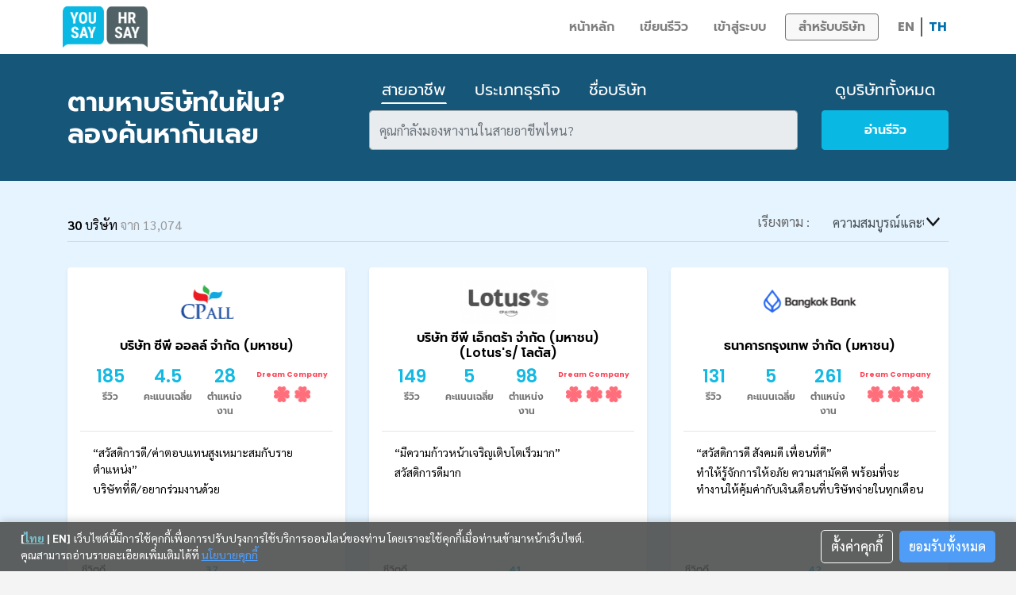

--- FILE ---
content_type: text/html; charset=utf-8
request_url: https://www.yousayhrsay.com/th/yousay/companylist?idindustry=46
body_size: 103563
content:
<!doctype html>
<html data-n-head-ssr lang="th-TH" data-n-head="%7B%22lang%22:%7B%22ssr%22:%22th-TH%22%7D%7D">
  <head >
    <meta data-n-head="ssr" data-hid="charset" charset="utf-8"><meta data-n-head="ssr" data-hid="google-site-verification" name="google-site-verification" content="XHA4H3tOcem03JXaaCPqoIaOnZDDC7Yhb_zDmMsf8ew"><meta data-n-head="ssr" data-hid="viewport" name="viewport" content="width=device-width, initial-scale=1, shrink-to-fit=no"><meta data-n-head="ssr" data-hid="keywords" name="keywords" content="รีวิวบริษัท, รีวิวที่ทำงาน, รีวิวพนักงาน, วัฒนธรรมองค์กร, ข่าวสารบริษัท, จัดอันดับนายจ้าง, บริษัทที่น่าทำงานด้วย, คะแนนรีวิวบริษัท, สภาพแวดล้อมการทำงาน, ข้อมูลวัฒนธรรมองค์กร, รีวิวบริษัทชั้นนำ, รีวิวบริษัทไทย"><meta data-n-head="ssr" data-hid="description" name="description" content="YOU SAY/ HR SAY เว็บไซต์รวบรวมข้อมูลรีวิวชีวิตการทำงาน แชร์ประสบการณ์ทำงาน สวัสดิการ ของบริษัทชั้นนำในไทยไว้มากที่สุด อ่านรีวิวจากพนักงาน พร้อมเขียนรีวิวบริษัท"><meta data-n-head="ssr" data-hid="og:title" property="og:title" content="รีวิวชีวิตการทํางานของบริษัทชั้นนํา รวมรีวิวบริษัท | YouSayHRSay.com"><meta data-n-head="ssr" data-hid="og:description" property="og:description" content="YOU SAY/ HR SAY เว็บไซต์รวบรวมข้อมูลรีวิวชีวิตการทำงาน แชร์ประสบการณ์ทำงาน สวัสดิการ ของบริษัทชั้นนำในไทยไว้มากที่สุด อ่านรีวิวจากพนักงาน พร้อมเขียนรีวิวบริษัท"><meta data-n-head="ssr" data-hid="og:type" property="og:type" content="website"><meta data-n-head="ssr" data-hid="og:url" property="og:url" content="https://www.yousayhrsay.com/th/yousay/companylist"><meta data-n-head="ssr" data-hid="og:image" property="og:image" content="https://www.yousayhrsay.com/documents/lgyousay.png"><meta data-n-head="ssr" data-hid="twitter:card" name="twitter:card" content="summary_large_image"><meta data-n-head="ssr" data-hid="twitter:title" name="twitter:title" content="รีวิวชีวิตการทํางานของบริษัทชั้นนํา รวมรีวิวบริษัท | YouSayHRSay.com"><meta data-n-head="ssr" data-hid="twitter:description" name="twitter:description" content="YOU SAY/ HR SAY เว็บไซต์รวบรวมข้อมูลรีวิวชีวิตการทำงาน แชร์ประสบการณ์ทำงาน สวัสดิการ ของบริษัทชั้นนำในไทยไว้มากที่สุด อ่านรีวิวจากพนักงาน พร้อมเขียนรีวิวบริษัท"><meta data-n-head="ssr" data-hid="twitter:image" name="twitter:image" content="https://www.yousayhrsay.com/documents/lgyousay.png"><meta data-n-head="ssr" data-hid="i18n-og" property="og:locale" content="th_TH"><meta data-n-head="ssr" data-hid="i18n-og-alt-en-TH" property="og:locale:alternate" content="en_TH"><title>รีวิวชีวิตการทํางานของบริษัทชั้นนํา รวมรีวิวบริษัท | YouSayHRSay.com</title><base href="/"><link data-n-head="ssr" rel="preconnect" href="https://rec.smartlook.com" crossorigin="anonymous"><link data-n-head="ssr" rel="dns-prefetch" href="https://rec.smartlook.com" crossorigin="anonymous"><link data-n-head="ssr" rel="icon" type="image/x-icon" href="/icons/favicon.ico"><link data-n-head="ssr" rel="preconnect" href="https://fonts.gstatic.com" crossorigin="anonymous"><link data-n-head="ssr" rel="stylesheet" href="https://fonts.googleapis.com/css2?family=Sarabun:wght@400;500;600;700&amp;display=swap" crossorigin="anonymous"><link data-n-head="ssr" data-hid="i18n-alt-en" rel="alternate" href="/en/yousay/companylist?idindustry=46" hreflang="en"><link data-n-head="ssr" data-hid="i18n-alt-en-TH" rel="alternate" href="/en/yousay/companylist?idindustry=46" hreflang="en-TH"><link data-n-head="ssr" data-hid="i18n-alt-th" rel="alternate" href="/th/yousay/companylist?idindustry=46" hreflang="th"><link data-n-head="ssr" data-hid="i18n-alt-th-TH" rel="alternate" href="/th/yousay/companylist?idindustry=46" hreflang="th-TH"><link data-n-head="ssr" data-hid="i18n-xd" rel="alternate" href="/th/yousay/companylist?idindustry=46" hreflang="x-default"><link data-n-head="ssr" data-hid="i18n-can" rel="canonical" href="/th/yousay/companylist"><script data-n-head="ssr" src="https://accounts.google.com/gsi/client" async defer></script><script data-n-head="ssr" data-hid="websiteSchema" type="application/ld+json">{"@context":"https://schema.org/","@type":"WebSite","@id":"https://www.yousayhrsay.com/#website","name":"YOU SAY / HR SAY","url":"https://www.yousayhrsay.com/","potentialAction":{"@type":"SearchAction","target":{"@type":"EntryPoint","urlTemplate":"https://www.yousayhrsay.com/yousay/companylist?idJobField={search_term_string}"},"query-input":"required name=search_term_string"}}</script><script data-n-head="ssr" data-hid="organizationSchema" type="application/ld+json">{"@context":"https://schema.org","@type":"Organization","@id":"https://www.yousayhrsay.com/#organization","name":"บริษัท ซูเปอร์ รีวิว จํากัด","alternateName":"YOU SAY / HR SAY","url":"https://www.yousayhrsay.com/","logo":"https://www.yousayhrsay.com/documents/images/yousay-hr-say-new.png","sameAs":["https://www.yousayhrsay.com/","https://www.facebook.com/yousayhrsaythailand/"]}</script><script data-n-head="ssr" data-hid="localBusinessSchema" type="application/ld+json">{"@context":"https://schema.org","@type":"EmploymentAgency","name":"YOU SAY / HR SAY","description":" YOU SAY / HR SAY เว็บไซต์รวบรวมข้อมูลรีวิวบริษัท ประสบการณ์ทำงาน สวัสดิการ สังคมการทำงาน ของบริษัทชั้นนำในประเทศไทยไว้มากที่สุด สามารถอ่านข้อมูลรีวิวจากพนักงานและฝ่ายบุคคลของบริษัทชั้นนำต่างๆ พร้อมช่องทางการหางานและสมัครงานจากบริษัทชั้นนำได้ที่เว็บไซต์ yousayhrsay.com","image":"https://www.yousayhrsay.com/documents/images/yousay-hr-say-new.png","@id":"https://www.yousayhrsay.com/","url":"https://www.yousayhrsay.com/","telephone":"02-853-6999","priceRange":"-","address":{"@type":"PostalAddress","streetAddress":"172/2 Soi. Panichkul, Sukhumvit 71, Phra khanong nuea, Wattana , Bangkok 10110","addressLocality":"Bangkok","postalCode":"10110","addressCountry":"TH"},"geo":{"@type":"GeoCoordinates","latitude":13.7222911,"longitude":100.5980326},"openingHoursSpecification":{"@type":"OpeningHoursSpecification","dayOfWeek":["Monday","Tuesday","Wednesday","Thursday","Friday"],"opens":"08:30","closes":"17:00"},"sameAs":["https://www.yousayhrsay.com/","https://www.facebook.com/yousayhrsaythailand/"]}</script><script data-n-head="ssr" data-hid="companylist-schema" type="application/ld+json">{"@context":"https://schema.org","@graph":[{"@context":"https://schema.org","@type":"BreadcrumbList","@id":"https://www.yousayhrsay.com/th/yousay/companylist#breadcrumb","itemListElement":[{"@type":"ListItem","position":1,"name":"หน้าหลัก","item":"https://www.yousayhrsay.com/"},{"@type":"ListItem","position":2,"name":"บริษัท","item":"https://www.yousayhrsay.com/th/yousay/companylist"}]},{"@context":"https://schema.org","@type":"CollectionPage","@id":"https://www.yousayhrsay.com/th/yousay/companylist#page","name":"รีวิวชีวิตการทํางานของบริษัทชั้นนํา รวมรีวิวบริษัท | YouSayHRSay.com","description":"YOU SAY/ HR SAY เว็บไซต์รวบรวมข้อมูลรีวิวชีวิตการทำงาน แชร์ประสบการณ์ทำงาน สวัสดิการ ของบริษัทชั้นนำในไทยไว้มากที่สุด อ่านรีวิวจากพนักงาน พร้อมเขียนรีวิวบริษัท","url":"https://www.yousayhrsay.com/th/yousay/companylist","inLanguage":"th-TH","breadcrumb":{"@id":"https://www.yousayhrsay.com/th/yousay/companylist#breadcrumb"},"isPartOf":{"@type":"WebSite","@id":"https://www.yousayhrsay.com/#website"}},{"@context":"https://schema.org","@type":"ItemList","@id":"https://www.yousayhrsay.com/th/yousay/companylist#companies","name":"ไดเรกทอรีบริษัท","numberOfItems":30,"itemListOrder":"https://schema.org/ItemListOrderDescending","itemListElement":[{"@type":"ListItem","position":1,"item":{"@type":"Organization","name":"CP ALL PUBLIC COMPANY LIMITED (General)","image":"https://api.yousayhrsay.com/yousayapi/previewImages/83/company-profile/0/Doc_83_1669619572749.png","aggregateRating":{"@type":"EmployerAggregateRating","ratingValue":"4.5","bestRating":"5","worstRating":"1","ratingCount":"185"}}},{"@type":"ListItem","position":2,"item":{"@type":"Organization","name":"Lotus&#x27;s (Ek-Chai Distribution System Co.,Ltd.)","image":"https://api.yousayhrsay.com/yousayapi/previewImages/1097/company-profile/0/Doc_1097_1761529440241.png","aggregateRating":{"@type":"EmployerAggregateRating","ratingValue":"5","bestRating":"5","worstRating":"1","ratingCount":"149"}}},{"@type":"ListItem","position":3,"item":{"@type":"Organization","name":"Bangkok Bank Public Company Limited","image":"https://api.yousayhrsay.com/yousayapi/previewImages/279/company-profile/0/Doc_279_1749459946001.png","aggregateRating":{"@type":"EmployerAggregateRating","ratingValue":"5","bestRating":"5","worstRating":"1","ratingCount":"131"}}},{"@type":"ListItem","position":4,"item":{"@type":"Organization","name":"Woxa Corporation","image":"https://api.yousayhrsay.com/yousayapi/previewImages/253309/company-profile/0/Doc_253309_1669807354978.png","aggregateRating":{"@type":"EmployerAggregateRating","ratingValue":"5","bestRating":"5","worstRating":"1","ratingCount":"127"}}},{"@type":"ListItem","position":5,"item":{"@type":"Organization","name":"TOPGUN Co., Ltd.","image":"https://api.yousayhrsay.com/yousayapi/previewImages/5/company-profile/0/Doc_5_1632975115079.png","aggregateRating":{"@type":"EmployerAggregateRating","ratingValue":"5","bestRating":"5","worstRating":"1","ratingCount":"103"}}},{"@type":"ListItem","position":6,"item":{"@type":"Organization","name":"SIAM KUBOTA Corporation Co., Ltd.","image":"https://api.yousayhrsay.com/yousayapi/previewImages/907/company-profile/0/Doc_907_1633357271644.png","aggregateRating":{"@type":"EmployerAggregateRating","ratingValue":"5","bestRating":"5","worstRating":"1","ratingCount":"90"}}},{"@type":"ListItem","position":7,"item":{"@type":"Organization","name":"Ngern Tid Lor Public Company Limited","image":"https://api.yousayhrsay.com/yousayapi/previewImages/21417/company-profile/0/Doc_21417_1643266207887.png","aggregateRating":{"@type":"EmployerAggregateRating","ratingValue":"5","bestRating":"5","worstRating":"1","ratingCount":"74"}}},{"@type":"ListItem","position":8,"item":{"@type":"Organization","name":"The Government Savings Bank","image":"https://api.yousayhrsay.com/yousayapi/previewImages/2775/company-profile/0/Doc_2775_1744786025098.png","aggregateRating":{"@type":"EmployerAggregateRating","ratingValue":"5","bestRating":"5","worstRating":"1","ratingCount":"69"}}},{"@type":"ListItem","position":9,"item":{"@type":"Organization","name":"Charoen Pokphand Foods Public Company Limited","image":"https://api.yousayhrsay.com/yousayapi/previewImages/302/company-profile/0/Doc_302_1632972746081.png","aggregateRating":{"@type":"EmployerAggregateRating","ratingValue":"4.5","bestRating":"5","worstRating":"1","ratingCount":"63"}}},{"@type":"ListItem","position":10,"item":{"@type":"Organization","name":"United Overseas Bank (Thai)","image":"https://api.yousayhrsay.com/yousayapi/previewImages/754/company-profile/0/Doc_754_1633958922222.png","aggregateRating":{"@type":"EmployerAggregateRating","ratingValue":"5","bestRating":"5","worstRating":"1","ratingCount":"53"}}},{"@type":"ListItem","position":11,"item":{"@type":"Organization","name":"Honda Automobile (Thailand) Co., Ltd.","image":"https://www.jobtopgun.com/content/filejobtopgun/image/3/4315/logo_com_job/j4315.gif","aggregateRating":{"@type":"EmployerAggregateRating","ratingValue":"4.5","bestRating":"5","worstRating":"1","ratingCount":"51"}}},{"@type":"ListItem","position":12,"item":{"@type":"Organization","name":"Betagro Public Co.,Ltd.","image":"https://api.yousayhrsay.com/yousayapi/previewImages/1486/company-profile/0/Doc_1486_1632973097523.png","aggregateRating":{"@type":"EmployerAggregateRating","ratingValue":"4.5","bestRating":"5","worstRating":"1","ratingCount":"48"}}},{"@type":"ListItem","position":13,"item":{"@type":"Organization","name":"Magnecomp Precision Technology Public Company Limited","image":"https://www.jobtopgun.com/content/filejobtopgun/image/10/19886/logo_com_job/j19886.gif","aggregateRating":{"@type":"EmployerAggregateRating","ratingValue":"5","bestRating":"5","worstRating":"1","ratingCount":"44"}}},{"@type":"ListItem","position":14,"item":{"@type":"Organization","name":"SiS Distribution (Thailand) Public Co., Ltd.","image":"https://api.yousayhrsay.com/yousayapi/previewImages/1353/company-profile/0/Doc_1353_1634532400284.png","aggregateRating":{"@type":"EmployerAggregateRating","ratingValue":"5","bestRating":"5","worstRating":"1","ratingCount":"41"}}},{"@type":"ListItem","position":15,"item":{"@type":"Organization","name":"CPRAM LTD.","image":"https://api.yousayhrsay.com/yousayapi/previewImages/8573/company-profile/0/Doc_8573_1748230615401.png","aggregateRating":{"@type":"EmployerAggregateRating","ratingValue":"4.5","bestRating":"5","worstRating":"1","ratingCount":"39"}}},{"@type":"ListItem","position":16,"item":{"@type":"Organization","name":"DKSH (Thailand) Limited","image":"https://www.jobtopgun.com/content/filejobtopgun/image/1/207/logo_com_job/j207.gif","aggregateRating":{"@type":"EmployerAggregateRating","ratingValue":"4.5","bestRating":"5","worstRating":"1","ratingCount":"37"}}},{"@type":"ListItem","position":17,"item":{"@type":"Organization","name":"Supalai Public Company Limited","image":"https://www.jobtopgun.com/content/filejobtopgun/image/1/316/logo_com_job/j316.gif","aggregateRating":{"@type":"EmployerAggregateRating","ratingValue":"4.5","bestRating":"5","worstRating":"1","ratingCount":"31"}}},{"@type":"ListItem","position":18,"item":{"@type":"Organization","name":"TPI Polene Public Co., Ltd.","image":"https://api.yousayhrsay.com/yousayapi/previewImages/3016/company-profile/0/Doc_3016_1633416778783.png","aggregateRating":{"@type":"EmployerAggregateRating","ratingValue":"4.5","bestRating":"5","worstRating":"1","ratingCount":"31"}}},{"@type":"ListItem","position":19,"item":{"@type":"Organization","name":"McThai Co.,Ltd.","image":"https://api.yousayhrsay.com/yousayapi/previewImages/18045/company-profile/0/Doc_18045_1760431535619.png","aggregateRating":{"@type":"EmployerAggregateRating","ratingValue":"4.5","bestRating":"5","worstRating":"1","ratingCount":"31"}}},{"@type":"ListItem","position":20,"item":{"@type":"Organization","name":"Mitr Phol Sugar Corporation., Ltd.","image":"https://www.jobtopgun.com/content/filejobtopgun/image/1/874/logo_com_job/j874.gif","aggregateRating":{"@type":"EmployerAggregateRating","ratingValue":"4.5","bestRating":"5","worstRating":"1","ratingCount":"28"}}}]}]}</script><link rel="preload" href="/_nuxt/a29d9c9.js" as="script"><link rel="preload" href="/_nuxt/79cb3d9.js" as="script"><link rel="preload" href="/_nuxt/36f4d80.js" as="script"><link rel="preload" href="/_nuxt/d3cb8f2.js" as="script"><link rel="preload" href="/_nuxt/fonts/Prompt-Regular.20f7485.ttf" as="font" type="font/ttf" crossorigin><link rel="preload" href="/_nuxt/fonts/Prompt-Medium.a2bef28.ttf" as="font" type="font/ttf" crossorigin><link rel="preload" href="/_nuxt/fonts/Prompt-SemiBold.a283df5.ttf" as="font" type="font/ttf" crossorigin><link rel="preload" href="/_nuxt/fonts/Prompt-Bold.7fdea82.ttf" as="font" type="font/ttf" crossorigin><link rel="preload" href="/_nuxt/fonts/Poppins-Regular.8081832.ttf" as="font" type="font/ttf" crossorigin><link rel="preload" href="/_nuxt/fonts/Poppins-Medium.9e1bb62.ttf" as="font" type="font/ttf" crossorigin><link rel="preload" href="/_nuxt/fonts/Poppins-SemiBold.ac8d04b.ttf" as="font" type="font/ttf" crossorigin><link rel="preload" href="/_nuxt/fonts/Poppins-Bold.cdb29a5.ttf" as="font" type="font/ttf" crossorigin><link rel="preload" href="/_nuxt/fonts/ThaiSansNeue-ExtraBold.50fe929.ttf" as="font" type="font/ttf" crossorigin><link rel="preload" href="/_nuxt/fonts/ThaiSansNeue-ExtraBold.2fece45.otf" as="font" type="font/otf" crossorigin><link rel="preload" href="/_nuxt/fonts/DBHelvethaicaMed.cd9654e.ttf" as="font" type="font/ttf" crossorigin><link rel="preload" href="/_nuxt/fonts/DBHelvethaica.827e948.ttf" as="font" type="font/ttf" crossorigin><link rel="preload" href="/_nuxt/8e0e503.js" as="script"><link rel="preload" href="/_nuxt/967547c.js" as="script"><link rel="preload" href="/_nuxt/a583416.js" as="script"><link rel="preload" href="/_nuxt/dbd0d05.js" as="script"><link rel="preload" href="/_nuxt/9a8bf36.js" as="script"><link rel="preload" href="/_nuxt/1511a58.js" as="script"><link rel="preload" href="/_nuxt/fb20edf.js" as="script"><link rel="preload" href="/_nuxt/c18ff1c.js" as="script"><link rel="preload" href="/_nuxt/851c126.js" as="script"><style data-vue-ssr-id="e6227816:0 5135230c:0 eb477b24:0 d706d280:0 64ef4cc4:0 2e69dc7e:0 4adb986e:0 763901a1:0 5a3fed2d:0 23a212ae:0 27d31428:0 5d2e5a61:0 b03f0952:0 5c159ab6:0 6006f4a3:0 4ffd2c19:0 1b4bc50c:0 f7a68ed8:0 612d407a:0">/*!
 * Bootstrap v4.6.2 (https://getbootstrap.com/)
 * Copyright 2011-2022 The Bootstrap Authors
 * Copyright 2011-2022 Twitter, Inc.
 * Licensed under MIT (https://github.com/twbs/bootstrap/blob/main/LICENSE)
 */:root{--blue:#007bff;--indigo:#6610f2;--purple:#6f42c1;--pink:#e83e8c;--red:#dc3545;--orange:#fd7e14;--yellow:#ffc107;--green:#28a745;--teal:#20c997;--cyan:#17a2b8;--white:#fff;--gray:#6c757d;--gray-dark:#343a40;--primary:#09b9e4;--secondary:#6c757d;--success:#28a745;--info:#004469;--warning:#ffc107;--danger:#d72452;--light:#f8f9fa;--dark:#343a40;--breakpoint-xs:0;--breakpoint-sm:576px;--breakpoint-md:768px;--breakpoint-lg:992px;--breakpoint-xl:1200px;--font-family-sans-serif:-apple-system,BlinkMacSystemFont,"Segoe UI",Roboto,"Helvetica Neue",Arial,"Noto Sans","Liberation Sans",sans-serif,"Apple Color Emoji","Segoe UI Emoji","Segoe UI Symbol","Noto Color Emoji";--font-family-monospace:SFMono-Regular,Menlo,Monaco,Consolas,"Liberation Mono","Courier New",monospace}*,:after,:before{box-sizing:border-box}html{font-family:sans-serif;line-height:1.15;-webkit-text-size-adjust:100%;-webkit-tap-highlight-color:rgba(0,0,0,0)}article,aside,figcaption,figure,footer,header,hgroup,main,nav,section{display:block}body{background-color:#fff;color:#212529;font-family:-apple-system,BlinkMacSystemFont,"Segoe UI",Roboto,"Helvetica Neue",Arial,"Noto Sans","Liberation Sans",sans-serif,"Apple Color Emoji","Segoe UI Emoji","Segoe UI Symbol","Noto Color Emoji";font-size:1rem;font-weight:400;line-height:1.5;margin:0;text-align:left}[tabindex="-1"]:focus:not(:focus-visible){outline:0!important}hr{box-sizing:content-box;height:0;overflow:visible}h1,h2,h3,h4,h5,h6{margin-bottom:.5rem;margin-top:0}p{margin-bottom:1rem;margin-top:0}abbr[data-original-title],abbr[title]{border-bottom:0;cursor:help;text-decoration:underline;-webkit-text-decoration:underline dotted;text-decoration:underline dotted;-webkit-text-decoration-skip-ink:none;text-decoration-skip-ink:none}address{font-style:normal;line-height:inherit}address,dl,ol,ul{margin-bottom:1rem}dl,ol,ul{margin-top:0}ol ol,ol ul,ul ol,ul ul{margin-bottom:0}dt{font-weight:700}dd{margin-bottom:.5rem;margin-left:0}blockquote{margin:0 0 1rem}b,strong{font-weight:bolder}small{font-size:80%}sub,sup{font-size:75%;line-height:0;position:relative;vertical-align:baseline}sub{bottom:-.25em}sup{top:-.5em}a{background-color:transparent;color:#09b9e4;-webkit-text-decoration:none;text-decoration:none}a:hover{color:#067d9a;-webkit-text-decoration:underline;text-decoration:underline}a:not([href]):not([class]),a:not([href]):not([class]):hover{color:inherit;-webkit-text-decoration:none;text-decoration:none}code,kbd,pre,samp{font-family:SFMono-Regular,Menlo,Monaco,Consolas,"Liberation Mono","Courier New",monospace;font-size:1em}pre{margin-bottom:1rem;margin-top:0;overflow:auto;-ms-overflow-style:scrollbar}figure{margin:0 0 1rem}img{border-style:none}img,svg{vertical-align:middle}svg{overflow:hidden}table{border-collapse:collapse}caption{caption-side:bottom;color:#6c757d;padding-bottom:.75rem;padding-top:.75rem;text-align:left}th{text-align:inherit;text-align:-webkit-match-parent}label{display:inline-block;margin-bottom:.5rem}button{border-radius:0}button:focus:not(:focus-visible){outline:0}button,input,optgroup,select,textarea{font-family:inherit;font-size:inherit;line-height:inherit;margin:0}button,input{overflow:visible}button,select{text-transform:none}[role=button]{cursor:pointer}select{word-wrap:normal}[type=button],[type=reset],[type=submit],button{-webkit-appearance:button}[type=button]:not(:disabled),[type=reset]:not(:disabled),[type=submit]:not(:disabled),button:not(:disabled){cursor:pointer}[type=button]::-moz-focus-inner,[type=reset]::-moz-focus-inner,[type=submit]::-moz-focus-inner,button::-moz-focus-inner{border-style:none;padding:0}input[type=checkbox],input[type=radio]{box-sizing:border-box;padding:0}textarea{overflow:auto;resize:vertical}fieldset{border:0;margin:0;min-width:0;padding:0}legend{color:inherit;display:block;font-size:1.5rem;line-height:inherit;margin-bottom:.5rem;max-width:100%;padding:0;white-space:normal;width:100%}progress{vertical-align:baseline}[type=number]::-webkit-inner-spin-button,[type=number]::-webkit-outer-spin-button{height:auto}[type=search]{-webkit-appearance:none;outline-offset:-2px}[type=search]::-webkit-search-decoration{-webkit-appearance:none}::-webkit-file-upload-button{-webkit-appearance:button;font:inherit}output{display:inline-block}summary{cursor:pointer;display:list-item}template{display:none}[hidden]{display:none!important}.h1,.h2,.h3,.h4,.h5,.h6,h1,h2,h3,h4,h5,h6{font-weight:500;line-height:1.2;margin-bottom:.5rem}.h1,h1{font-size:2.5rem}.h2,h2{font-size:2rem}.h3,h3{font-size:1.75rem}.h4,h4{font-size:1.5rem}.h5,h5{font-size:1.25rem}.h6,h6{font-size:1rem}.lead{font-size:1.25rem;font-weight:300}.display-1{font-size:6rem}.display-1,.display-2{font-weight:300;line-height:1.2}.display-2{font-size:5.5rem}.display-3{font-size:4.5rem}.display-3,.display-4{font-weight:300;line-height:1.2}.display-4{font-size:3.5rem}hr{border:0;border-top:1px solid rgba(0,0,0,.1);margin-bottom:1rem;margin-top:1rem}.small,small{font-size:.875em;font-weight:400}.mark,mark{background-color:#fcf8e3;padding:.2em}.list-inline,.list-unstyled{list-style:none;padding-left:0}.list-inline-item{display:inline-block}.list-inline-item:not(:last-child){margin-right:.5rem}.initialism{font-size:90%;text-transform:uppercase}.blockquote{font-size:1.25rem;margin-bottom:1rem}.blockquote-footer{color:#6c757d;display:block;font-size:.875em}.blockquote-footer:before{content:"— "}.img-fluid,.img-thumbnail{height:auto;max-width:100%}.img-thumbnail{background-color:#fff;border:1px solid #dee2e6;border-radius:.25rem;padding:.25rem}.figure{display:inline-block}.figure-img{line-height:1;margin-bottom:.5rem}.figure-caption{color:#6c757d;font-size:90%}code{color:#e83e8c;font-size:87.5%;word-wrap:break-word}a>code{color:inherit}kbd{background-color:#212529;border-radius:.2rem;color:#fff;font-size:87.5%;padding:.2rem .4rem}kbd kbd{font-size:100%;font-weight:700;padding:0}pre{color:#212529;display:block;font-size:87.5%}pre code{color:inherit;font-size:inherit;word-break:normal}.pre-scrollable{max-height:340px;overflow-y:scroll}.container,.container-fluid,.container-lg,.container-md,.container-sm,.container-xl{margin-left:auto;margin-right:auto;padding-left:15px;padding-right:15px;width:100%}@media(min-width:576px){.container,.container-sm{max-width:540px}}@media(min-width:768px){.container,.container-md,.container-sm{max-width:720px}}@media(min-width:992px){.container,.container-lg,.container-md,.container-sm{max-width:960px}}@media(min-width:1200px){.container,.container-lg,.container-md,.container-sm,.container-xl{max-width:1140px}}.row{display:flex;flex-wrap:wrap;margin-left:-15px;margin-right:-15px}.no-gutters{margin-left:0;margin-right:0}.no-gutters>.col,.no-gutters>[class*=col-]{padding-left:0;padding-right:0}.col,.col-1,.col-10,.col-11,.col-12,.col-2,.col-3,.col-4,.col-5,.col-6,.col-7,.col-8,.col-9,.col-auto,.col-lg,.col-lg-1,.col-lg-10,.col-lg-11,.col-lg-12,.col-lg-2,.col-lg-3,.col-lg-4,.col-lg-5,.col-lg-6,.col-lg-7,.col-lg-8,.col-lg-9,.col-lg-auto,.col-md,.col-md-1,.col-md-10,.col-md-11,.col-md-12,.col-md-2,.col-md-3,.col-md-4,.col-md-5,.col-md-6,.col-md-7,.col-md-8,.col-md-9,.col-md-auto,.col-sm,.col-sm-1,.col-sm-10,.col-sm-11,.col-sm-12,.col-sm-2,.col-sm-3,.col-sm-4,.col-sm-5,.col-sm-6,.col-sm-7,.col-sm-8,.col-sm-9,.col-sm-auto,.col-xl,.col-xl-1,.col-xl-10,.col-xl-11,.col-xl-12,.col-xl-2,.col-xl-3,.col-xl-4,.col-xl-5,.col-xl-6,.col-xl-7,.col-xl-8,.col-xl-9,.col-xl-auto{padding-left:15px;padding-right:15px;position:relative;width:100%}.col{flex-basis:0;flex-grow:1;max-width:100%}.row-cols-1>*{flex:0 0 100%;max-width:100%}.row-cols-2>*{flex:0 0 50%;max-width:50%}.row-cols-3>*{flex:0 0 33.3333333333%;max-width:33.3333333333%}.row-cols-4>*{flex:0 0 25%;max-width:25%}.row-cols-5>*{flex:0 0 20%;max-width:20%}.row-cols-6>*{flex:0 0 16.6666666667%;max-width:16.6666666667%}.col-auto{flex:0 0 auto;max-width:100%;width:auto}.col-1{flex:0 0 8.33333333%;max-width:8.33333333%}.col-2{flex:0 0 16.66666667%;max-width:16.66666667%}.col-3{flex:0 0 25%;max-width:25%}.col-4{flex:0 0 33.33333333%;max-width:33.33333333%}.col-5{flex:0 0 41.66666667%;max-width:41.66666667%}.col-6{flex:0 0 50%;max-width:50%}.col-7{flex:0 0 58.33333333%;max-width:58.33333333%}.col-8{flex:0 0 66.66666667%;max-width:66.66666667%}.col-9{flex:0 0 75%;max-width:75%}.col-10{flex:0 0 83.33333333%;max-width:83.33333333%}.col-11{flex:0 0 91.66666667%;max-width:91.66666667%}.col-12{flex:0 0 100%;max-width:100%}.order-first{order:-1}.order-last{order:13}.order-0{order:0}.order-1{order:1}.order-2{order:2}.order-3{order:3}.order-4{order:4}.order-5{order:5}.order-6{order:6}.order-7{order:7}.order-8{order:8}.order-9{order:9}.order-10{order:10}.order-11{order:11}.order-12{order:12}.offset-1{margin-left:8.33333333%}.offset-2{margin-left:16.66666667%}.offset-3{margin-left:25%}.offset-4{margin-left:33.33333333%}.offset-5{margin-left:41.66666667%}.offset-6{margin-left:50%}.offset-7{margin-left:58.33333333%}.offset-8{margin-left:66.66666667%}.offset-9{margin-left:75%}.offset-10{margin-left:83.33333333%}.offset-11{margin-left:91.66666667%}@media(min-width:576px){.col-sm{flex-basis:0;flex-grow:1;max-width:100%}.row-cols-sm-1>*{flex:0 0 100%;max-width:100%}.row-cols-sm-2>*{flex:0 0 50%;max-width:50%}.row-cols-sm-3>*{flex:0 0 33.3333333333%;max-width:33.3333333333%}.row-cols-sm-4>*{flex:0 0 25%;max-width:25%}.row-cols-sm-5>*{flex:0 0 20%;max-width:20%}.row-cols-sm-6>*{flex:0 0 16.6666666667%;max-width:16.6666666667%}.col-sm-auto{flex:0 0 auto;max-width:100%;width:auto}.col-sm-1{flex:0 0 8.33333333%;max-width:8.33333333%}.col-sm-2{flex:0 0 16.66666667%;max-width:16.66666667%}.col-sm-3{flex:0 0 25%;max-width:25%}.col-sm-4{flex:0 0 33.33333333%;max-width:33.33333333%}.col-sm-5{flex:0 0 41.66666667%;max-width:41.66666667%}.col-sm-6{flex:0 0 50%;max-width:50%}.col-sm-7{flex:0 0 58.33333333%;max-width:58.33333333%}.col-sm-8{flex:0 0 66.66666667%;max-width:66.66666667%}.col-sm-9{flex:0 0 75%;max-width:75%}.col-sm-10{flex:0 0 83.33333333%;max-width:83.33333333%}.col-sm-11{flex:0 0 91.66666667%;max-width:91.66666667%}.col-sm-12{flex:0 0 100%;max-width:100%}.order-sm-first{order:-1}.order-sm-last{order:13}.order-sm-0{order:0}.order-sm-1{order:1}.order-sm-2{order:2}.order-sm-3{order:3}.order-sm-4{order:4}.order-sm-5{order:5}.order-sm-6{order:6}.order-sm-7{order:7}.order-sm-8{order:8}.order-sm-9{order:9}.order-sm-10{order:10}.order-sm-11{order:11}.order-sm-12{order:12}.offset-sm-0{margin-left:0}.offset-sm-1{margin-left:8.33333333%}.offset-sm-2{margin-left:16.66666667%}.offset-sm-3{margin-left:25%}.offset-sm-4{margin-left:33.33333333%}.offset-sm-5{margin-left:41.66666667%}.offset-sm-6{margin-left:50%}.offset-sm-7{margin-left:58.33333333%}.offset-sm-8{margin-left:66.66666667%}.offset-sm-9{margin-left:75%}.offset-sm-10{margin-left:83.33333333%}.offset-sm-11{margin-left:91.66666667%}}@media(min-width:768px){.col-md{flex-basis:0;flex-grow:1;max-width:100%}.row-cols-md-1>*{flex:0 0 100%;max-width:100%}.row-cols-md-2>*{flex:0 0 50%;max-width:50%}.row-cols-md-3>*{flex:0 0 33.3333333333%;max-width:33.3333333333%}.row-cols-md-4>*{flex:0 0 25%;max-width:25%}.row-cols-md-5>*{flex:0 0 20%;max-width:20%}.row-cols-md-6>*{flex:0 0 16.6666666667%;max-width:16.6666666667%}.col-md-auto{flex:0 0 auto;max-width:100%;width:auto}.col-md-1{flex:0 0 8.33333333%;max-width:8.33333333%}.col-md-2{flex:0 0 16.66666667%;max-width:16.66666667%}.col-md-3{flex:0 0 25%;max-width:25%}.col-md-4{flex:0 0 33.33333333%;max-width:33.33333333%}.col-md-5{flex:0 0 41.66666667%;max-width:41.66666667%}.col-md-6{flex:0 0 50%;max-width:50%}.col-md-7{flex:0 0 58.33333333%;max-width:58.33333333%}.col-md-8{flex:0 0 66.66666667%;max-width:66.66666667%}.col-md-9{flex:0 0 75%;max-width:75%}.col-md-10{flex:0 0 83.33333333%;max-width:83.33333333%}.col-md-11{flex:0 0 91.66666667%;max-width:91.66666667%}.col-md-12{flex:0 0 100%;max-width:100%}.order-md-first{order:-1}.order-md-last{order:13}.order-md-0{order:0}.order-md-1{order:1}.order-md-2{order:2}.order-md-3{order:3}.order-md-4{order:4}.order-md-5{order:5}.order-md-6{order:6}.order-md-7{order:7}.order-md-8{order:8}.order-md-9{order:9}.order-md-10{order:10}.order-md-11{order:11}.order-md-12{order:12}.offset-md-0{margin-left:0}.offset-md-1{margin-left:8.33333333%}.offset-md-2{margin-left:16.66666667%}.offset-md-3{margin-left:25%}.offset-md-4{margin-left:33.33333333%}.offset-md-5{margin-left:41.66666667%}.offset-md-6{margin-left:50%}.offset-md-7{margin-left:58.33333333%}.offset-md-8{margin-left:66.66666667%}.offset-md-9{margin-left:75%}.offset-md-10{margin-left:83.33333333%}.offset-md-11{margin-left:91.66666667%}}@media(min-width:992px){.col-lg{flex-basis:0;flex-grow:1;max-width:100%}.row-cols-lg-1>*{flex:0 0 100%;max-width:100%}.row-cols-lg-2>*{flex:0 0 50%;max-width:50%}.row-cols-lg-3>*{flex:0 0 33.3333333333%;max-width:33.3333333333%}.row-cols-lg-4>*{flex:0 0 25%;max-width:25%}.row-cols-lg-5>*{flex:0 0 20%;max-width:20%}.row-cols-lg-6>*{flex:0 0 16.6666666667%;max-width:16.6666666667%}.col-lg-auto{flex:0 0 auto;max-width:100%;width:auto}.col-lg-1{flex:0 0 8.33333333%;max-width:8.33333333%}.col-lg-2{flex:0 0 16.66666667%;max-width:16.66666667%}.col-lg-3{flex:0 0 25%;max-width:25%}.col-lg-4{flex:0 0 33.33333333%;max-width:33.33333333%}.col-lg-5{flex:0 0 41.66666667%;max-width:41.66666667%}.col-lg-6{flex:0 0 50%;max-width:50%}.col-lg-7{flex:0 0 58.33333333%;max-width:58.33333333%}.col-lg-8{flex:0 0 66.66666667%;max-width:66.66666667%}.col-lg-9{flex:0 0 75%;max-width:75%}.col-lg-10{flex:0 0 83.33333333%;max-width:83.33333333%}.col-lg-11{flex:0 0 91.66666667%;max-width:91.66666667%}.col-lg-12{flex:0 0 100%;max-width:100%}.order-lg-first{order:-1}.order-lg-last{order:13}.order-lg-0{order:0}.order-lg-1{order:1}.order-lg-2{order:2}.order-lg-3{order:3}.order-lg-4{order:4}.order-lg-5{order:5}.order-lg-6{order:6}.order-lg-7{order:7}.order-lg-8{order:8}.order-lg-9{order:9}.order-lg-10{order:10}.order-lg-11{order:11}.order-lg-12{order:12}.offset-lg-0{margin-left:0}.offset-lg-1{margin-left:8.33333333%}.offset-lg-2{margin-left:16.66666667%}.offset-lg-3{margin-left:25%}.offset-lg-4{margin-left:33.33333333%}.offset-lg-5{margin-left:41.66666667%}.offset-lg-6{margin-left:50%}.offset-lg-7{margin-left:58.33333333%}.offset-lg-8{margin-left:66.66666667%}.offset-lg-9{margin-left:75%}.offset-lg-10{margin-left:83.33333333%}.offset-lg-11{margin-left:91.66666667%}}@media(min-width:1200px){.col-xl{flex-basis:0;flex-grow:1;max-width:100%}.row-cols-xl-1>*{flex:0 0 100%;max-width:100%}.row-cols-xl-2>*{flex:0 0 50%;max-width:50%}.row-cols-xl-3>*{flex:0 0 33.3333333333%;max-width:33.3333333333%}.row-cols-xl-4>*{flex:0 0 25%;max-width:25%}.row-cols-xl-5>*{flex:0 0 20%;max-width:20%}.row-cols-xl-6>*{flex:0 0 16.6666666667%;max-width:16.6666666667%}.col-xl-auto{flex:0 0 auto;max-width:100%;width:auto}.col-xl-1{flex:0 0 8.33333333%;max-width:8.33333333%}.col-xl-2{flex:0 0 16.66666667%;max-width:16.66666667%}.col-xl-3{flex:0 0 25%;max-width:25%}.col-xl-4{flex:0 0 33.33333333%;max-width:33.33333333%}.col-xl-5{flex:0 0 41.66666667%;max-width:41.66666667%}.col-xl-6{flex:0 0 50%;max-width:50%}.col-xl-7{flex:0 0 58.33333333%;max-width:58.33333333%}.col-xl-8{flex:0 0 66.66666667%;max-width:66.66666667%}.col-xl-9{flex:0 0 75%;max-width:75%}.col-xl-10{flex:0 0 83.33333333%;max-width:83.33333333%}.col-xl-11{flex:0 0 91.66666667%;max-width:91.66666667%}.col-xl-12{flex:0 0 100%;max-width:100%}.order-xl-first{order:-1}.order-xl-last{order:13}.order-xl-0{order:0}.order-xl-1{order:1}.order-xl-2{order:2}.order-xl-3{order:3}.order-xl-4{order:4}.order-xl-5{order:5}.order-xl-6{order:6}.order-xl-7{order:7}.order-xl-8{order:8}.order-xl-9{order:9}.order-xl-10{order:10}.order-xl-11{order:11}.order-xl-12{order:12}.offset-xl-0{margin-left:0}.offset-xl-1{margin-left:8.33333333%}.offset-xl-2{margin-left:16.66666667%}.offset-xl-3{margin-left:25%}.offset-xl-4{margin-left:33.33333333%}.offset-xl-5{margin-left:41.66666667%}.offset-xl-6{margin-left:50%}.offset-xl-7{margin-left:58.33333333%}.offset-xl-8{margin-left:66.66666667%}.offset-xl-9{margin-left:75%}.offset-xl-10{margin-left:83.33333333%}.offset-xl-11{margin-left:91.66666667%}}.table{color:#212529;margin-bottom:1rem;width:100%}.table td,.table th{border-top:1px solid #dee2e6;padding:.75rem;vertical-align:top}.table thead th{border-bottom:2px solid #dee2e6;vertical-align:bottom}.table tbody+tbody{border-top:2px solid #dee2e6}.table-sm td,.table-sm th{padding:.3rem}.table-bordered,.table-bordered td,.table-bordered th{border:1px solid #dee2e6}.table-bordered thead td,.table-bordered thead th{border-bottom-width:2px}.table-borderless tbody+tbody,.table-borderless td,.table-borderless th,.table-borderless thead th{border:0}.table-striped tbody tr:nth-of-type(odd){background-color:rgba(0,0,0,.05)}.table-hover tbody tr:hover{background-color:rgba(0,0,0,.075);color:#212529}.table-primary,.table-primary>td,.table-primary>th{background-color:#baebf7}.table-primary tbody+tbody,.table-primary td,.table-primary th,.table-primary thead th{border-color:#7fdbf1}.table-hover .table-primary:hover,.table-hover .table-primary:hover>td,.table-hover .table-primary:hover>th{background-color:#a3e4f4}.table-secondary,.table-secondary>td,.table-secondary>th{background-color:#d6d8db}.table-secondary tbody+tbody,.table-secondary td,.table-secondary th,.table-secondary thead th{border-color:#b3b7bb}.table-hover .table-secondary:hover,.table-hover .table-secondary:hover>td,.table-hover .table-secondary:hover>th{background-color:#c8cbcf}.table-success,.table-success>td,.table-success>th{background-color:#c3e6cb}.table-success tbody+tbody,.table-success td,.table-success th,.table-success thead th{border-color:#8fd19e}.table-hover .table-success:hover,.table-hover .table-success:hover>td,.table-hover .table-success:hover>th{background-color:#b1dfbb}.table-info,.table-info>td,.table-info>th{background-color:#b8cbd5}.table-info tbody+tbody,.table-info td,.table-info th,.table-info thead th{border-color:#7a9eb1}.table-hover .table-info:hover,.table-hover .table-info:hover>td,.table-hover .table-info:hover>th{background-color:#a8bfcc}.table-warning,.table-warning>td,.table-warning>th{background-color:#ffeeba}.table-warning tbody+tbody,.table-warning td,.table-warning th,.table-warning thead th{border-color:#ffdf7e}.table-hover .table-warning:hover,.table-hover .table-warning:hover>td,.table-hover .table-warning:hover>th{background-color:#ffe8a1}.table-danger,.table-danger>td,.table-danger>th{background-color:#f4c2cf}.table-danger tbody+tbody,.table-danger td,.table-danger th,.table-danger thead th{border-color:#ea8da5}.table-hover .table-danger:hover,.table-hover .table-danger:hover>td,.table-hover .table-danger:hover>th{background-color:#f0acbe}.table-light,.table-light>td,.table-light>th{background-color:#fdfdfe}.table-light tbody+tbody,.table-light td,.table-light th,.table-light thead th{border-color:#fbfcfc}.table-hover .table-light:hover,.table-hover .table-light:hover>td,.table-hover .table-light:hover>th{background-color:#ececf6}.table-dark,.table-dark>td,.table-dark>th{background-color:#c6c8ca}.table-dark tbody+tbody,.table-dark td,.table-dark th,.table-dark thead th{border-color:#95999c}.table-hover .table-dark:hover,.table-hover .table-dark:hover>td,.table-hover .table-dark:hover>th{background-color:#b9bbbe}.table-active,.table-active>td,.table-active>th,.table-hover .table-active:hover,.table-hover .table-active:hover>td,.table-hover .table-active:hover>th{background-color:rgba(0,0,0,.075)}.table .thead-dark th{background-color:#343a40;border-color:#454d55;color:#fff}.table .thead-light th{background-color:#e9ecef;border-color:#dee2e6;color:#495057}.table-dark{background-color:#343a40;color:#fff}.table-dark td,.table-dark th,.table-dark thead th{border-color:#454d55}.table-dark.table-bordered{border:0}.table-dark.table-striped tbody tr:nth-of-type(odd){background-color:hsla(0,0%,100%,.05)}.table-dark.table-hover tbody tr:hover{background-color:hsla(0,0%,100%,.075);color:#fff}@media(max-width:575.98px){.table-responsive-sm{display:block;overflow-x:auto;width:100%;-webkit-overflow-scrolling:touch}.table-responsive-sm>.table-bordered{border:0}}@media(max-width:767.98px){.table-responsive-md{display:block;overflow-x:auto;width:100%;-webkit-overflow-scrolling:touch}.table-responsive-md>.table-bordered{border:0}}@media(max-width:991.98px){.table-responsive-lg{display:block;overflow-x:auto;width:100%;-webkit-overflow-scrolling:touch}.table-responsive-lg>.table-bordered{border:0}}@media(max-width:1199.98px){.table-responsive-xl{display:block;overflow-x:auto;width:100%;-webkit-overflow-scrolling:touch}.table-responsive-xl>.table-bordered{border:0}}.table-responsive{display:block;overflow-x:auto;width:100%;-webkit-overflow-scrolling:touch}.table-responsive>.table-bordered{border:0}.form-control{background-clip:padding-box;background-color:#fff;border:1px solid #afafaf;border-radius:.25rem;color:#495057;display:block;font-size:1rem;font-weight:400;height:calc(1.5em + .75rem + 2px);line-height:1.5;padding:.375rem .75rem;transition:border-color .15s ease-in-out,box-shadow .15s ease-in-out;width:100%}@media(prefers-reduced-motion:reduce){.form-control{transition:none}}.form-control::-ms-expand{background-color:transparent;border:0}.form-control:focus{background-color:#fff;border-color:#73dff9;box-shadow:0 0 0 .2rem rgba(9,185,228,.25);color:#495057;outline:0}.form-control::-moz-placeholder{color:#6c757d;opacity:1}.form-control::placeholder{color:#6c757d;opacity:1}.form-control:disabled,.form-control[readonly]{background-color:#e9ecef;opacity:1}input[type=date].form-control,input[type=datetime-local].form-control,input[type=month].form-control,input[type=time].form-control{-webkit-appearance:none;-moz-appearance:none;appearance:none}select.form-control:-moz-focusring{color:transparent;text-shadow:0 0 0 #495057}select.form-control:focus::-ms-value{background-color:#fff;color:#495057}.form-control-file,.form-control-range{display:block;width:100%}.col-form-label{font-size:inherit;line-height:1.5;margin-bottom:0;padding-bottom:calc(.375rem + 1px);padding-top:calc(.375rem + 1px)}.col-form-label-lg{font-size:1.25rem;line-height:1.5;padding-bottom:calc(.5rem + 1px);padding-top:calc(.5rem + 1px)}.col-form-label-sm{font-size:.875rem;line-height:1.5;padding-bottom:calc(.25rem + 1px);padding-top:calc(.25rem + 1px)}.form-control-plaintext{background-color:transparent;border:solid transparent;border-width:1px 0;color:#212529;display:block;font-size:1rem;line-height:1.5;margin-bottom:0;padding:.375rem 0;width:100%}.form-control-plaintext.form-control-lg,.form-control-plaintext.form-control-sm{padding-left:0;padding-right:0}.form-control-sm{border-radius:.2rem;font-size:.875rem;height:calc(1.5em + .5rem + 2px);line-height:1.5;padding:.25rem .5rem}.form-control-lg{border-radius:.3rem;font-size:1.25rem;height:calc(1.5em + 1rem + 2px);line-height:1.5;padding:.5rem 1rem}select.form-control[multiple],select.form-control[size],textarea.form-control{height:auto}.form-group{margin-bottom:1rem}.form-text{display:block;margin-top:.25rem}.form-row{display:flex;flex-wrap:wrap;margin-left:-5px;margin-right:-5px}.form-row>.col,.form-row>[class*=col-]{padding-left:5px;padding-right:5px}.form-check{display:block;padding-left:1.25rem;position:relative}.form-check-input{margin-left:-1.25rem;margin-top:.3rem;position:absolute}.form-check-input:disabled~.form-check-label,.form-check-input[disabled]~.form-check-label{color:#6c757d}.form-check-label{margin-bottom:0}.form-check-inline{align-items:center;display:inline-flex;margin-right:.75rem;padding-left:0}.form-check-inline .form-check-input{margin-left:0;margin-right:.3125rem;margin-top:0;position:static}.valid-feedback{color:#28a745;display:none;font-size:.875em;margin-top:.25rem;width:100%}.valid-tooltip{background-color:rgba(40,167,69,.9);border-radius:.25rem;color:#fff;display:none;font-size:.875rem;left:0;line-height:1.5;margin-top:.1rem;max-width:100%;padding:.25rem .5rem;position:absolute;top:100%;z-index:5}.form-row>.col>.valid-tooltip,.form-row>[class*=col-]>.valid-tooltip{left:5px}.is-valid~.valid-feedback,.is-valid~.valid-tooltip,.was-validated :valid~.valid-feedback,.was-validated :valid~.valid-tooltip{display:block}.form-control.is-valid,.was-validated .form-control:valid{background-image:url("data:image/svg+xml;charset=utf-8,%3Csvg xmlns='http://www.w3.org/2000/svg' width='8' height='8'%3E%3Cpath fill='%2328a745' d='M2.3 6.73.6 4.53c-.4-1.04.46-1.4 1.1-.8l1.1 1.4 3.4-3.8c.6-.63 1.6-.27 1.2.7l-4 4.6c-.43.5-.8.4-1.1.1'/%3E%3C/svg%3E");background-position:right calc(.375em + .1875rem) center;background-repeat:no-repeat;background-size:calc(.75em + .375rem) calc(.75em + .375rem);border-color:#28a745;padding-right:calc(1.5em + .75rem)!important}.form-control.is-valid:focus,.was-validated .form-control:valid:focus{border-color:#28a745;box-shadow:0 0 0 .2rem rgba(40,167,69,.25)}.was-validated select.form-control:valid,select.form-control.is-valid{background-position:right 1.5rem center;padding-right:3rem!important}.was-validated textarea.form-control:valid,textarea.form-control.is-valid{background-position:top calc(.375em + .1875rem) right calc(.375em + .1875rem);padding-right:calc(1.5em + .75rem)}.custom-select.is-valid,.was-validated .custom-select:valid{background:url("data:image/svg+xml;charset=utf-8,%3Csvg xmlns='http://www.w3.org/2000/svg' width='4' height='5'%3E%3Cpath fill='%23343a40' d='M2 0 0 2h4zm0 5L0 3h4z'/%3E%3C/svg%3E") right .75rem center/8px 10px no-repeat,#fff url("data:image/svg+xml;charset=utf-8,%3Csvg xmlns='http://www.w3.org/2000/svg' width='8' height='8'%3E%3Cpath fill='%2328a745' d='M2.3 6.73.6 4.53c-.4-1.04.46-1.4 1.1-.8l1.1 1.4 3.4-3.8c.6-.63 1.6-.27 1.2.7l-4 4.6c-.43.5-.8.4-1.1.1'/%3E%3C/svg%3E") center right 1.75rem/calc(.75em + .375rem) calc(.75em + .375rem) no-repeat;border-color:#28a745;padding-right:calc(.75em + 2.3125rem)!important}.custom-select.is-valid:focus,.was-validated .custom-select:valid:focus{border-color:#28a745;box-shadow:0 0 0 .2rem rgba(40,167,69,.25)}.form-check-input.is-valid~.form-check-label,.was-validated .form-check-input:valid~.form-check-label{color:#28a745}.form-check-input.is-valid~.valid-feedback,.form-check-input.is-valid~.valid-tooltip,.was-validated .form-check-input:valid~.valid-feedback,.was-validated .form-check-input:valid~.valid-tooltip{display:block}.custom-control-input.is-valid~.custom-control-label,.was-validated .custom-control-input:valid~.custom-control-label{color:#28a745}.custom-control-input.is-valid~.custom-control-label:before,.was-validated .custom-control-input:valid~.custom-control-label:before{border-color:#28a745}.custom-control-input.is-valid:checked~.custom-control-label:before,.was-validated .custom-control-input:valid:checked~.custom-control-label:before{background-color:#34ce57;border-color:#34ce57}.custom-control-input.is-valid:focus~.custom-control-label:before,.was-validated .custom-control-input:valid:focus~.custom-control-label:before{box-shadow:0 0 0 .2rem rgba(40,167,69,.25)}.custom-control-input.is-valid:focus:not(:checked)~.custom-control-label:before,.was-validated .custom-control-input:valid:focus:not(:checked)~.custom-control-label:before{border-color:#28a745}.custom-file-input.is-valid~.custom-file-label,.was-validated .custom-file-input:valid~.custom-file-label{border-color:#28a745}.custom-file-input.is-valid:focus~.custom-file-label,.was-validated .custom-file-input:valid:focus~.custom-file-label{border-color:#28a745;box-shadow:0 0 0 .2rem rgba(40,167,69,.25)}.invalid-feedback{color:#d72452;display:none;font-size:.875em;margin-top:.25rem;width:100%}.invalid-tooltip{background-color:rgba(215,36,82,.9);border-radius:.25rem;color:#fff;display:none;font-size:.875rem;left:0;line-height:1.5;margin-top:.1rem;max-width:100%;padding:.25rem .5rem;position:absolute;top:100%;z-index:5}.form-row>.col>.invalid-tooltip,.form-row>[class*=col-]>.invalid-tooltip{left:5px}.is-invalid~.invalid-feedback,.is-invalid~.invalid-tooltip,.was-validated :invalid~.invalid-feedback,.was-validated :invalid~.invalid-tooltip{display:block}.form-control.is-invalid,.was-validated .form-control:invalid{background-image:url("data:image/svg+xml;charset=utf-8,%3Csvg xmlns='http://www.w3.org/2000/svg' width='12' height='12' fill='none' stroke='%23d72452'%3E%3Ccircle cx='6' cy='6' r='4.5'/%3E%3Cpath stroke-linejoin='round' d='M5.8 3.6h.4L6 6.5z'/%3E%3Ccircle cx='6' cy='8.2' r='.6' fill='%23d72452' stroke='none'/%3E%3C/svg%3E");background-position:right calc(.375em + .1875rem) center;background-repeat:no-repeat;background-size:calc(.75em + .375rem) calc(.75em + .375rem);border-color:#d72452;padding-right:calc(1.5em + .75rem)!important}.form-control.is-invalid:focus,.was-validated .form-control:invalid:focus{border-color:#d72452;box-shadow:0 0 0 .2rem rgba(215,36,82,.25)}.was-validated select.form-control:invalid,select.form-control.is-invalid{background-position:right 1.5rem center;padding-right:3rem!important}.was-validated textarea.form-control:invalid,textarea.form-control.is-invalid{background-position:top calc(.375em + .1875rem) right calc(.375em + .1875rem);padding-right:calc(1.5em + .75rem)}.custom-select.is-invalid,.was-validated .custom-select:invalid{background:url("data:image/svg+xml;charset=utf-8,%3Csvg xmlns='http://www.w3.org/2000/svg' width='4' height='5'%3E%3Cpath fill='%23343a40' d='M2 0 0 2h4zm0 5L0 3h4z'/%3E%3C/svg%3E") right .75rem center/8px 10px no-repeat,#fff url("data:image/svg+xml;charset=utf-8,%3Csvg xmlns='http://www.w3.org/2000/svg' width='12' height='12' fill='none' stroke='%23d72452'%3E%3Ccircle cx='6' cy='6' r='4.5'/%3E%3Cpath stroke-linejoin='round' d='M5.8 3.6h.4L6 6.5z'/%3E%3Ccircle cx='6' cy='8.2' r='.6' fill='%23d72452' stroke='none'/%3E%3C/svg%3E") center right 1.75rem/calc(.75em + .375rem) calc(.75em + .375rem) no-repeat;border-color:#d72452;padding-right:calc(.75em + 2.3125rem)!important}.custom-select.is-invalid:focus,.was-validated .custom-select:invalid:focus{border-color:#d72452;box-shadow:0 0 0 .2rem rgba(215,36,82,.25)}.form-check-input.is-invalid~.form-check-label,.was-validated .form-check-input:invalid~.form-check-label{color:#d72452}.form-check-input.is-invalid~.invalid-feedback,.form-check-input.is-invalid~.invalid-tooltip,.was-validated .form-check-input:invalid~.invalid-feedback,.was-validated .form-check-input:invalid~.invalid-tooltip{display:block}.custom-control-input.is-invalid~.custom-control-label,.was-validated .custom-control-input:invalid~.custom-control-label{color:#d72452}.custom-control-input.is-invalid~.custom-control-label:before,.was-validated .custom-control-input:invalid~.custom-control-label:before{border-color:#d72452}.custom-control-input.is-invalid:checked~.custom-control-label:before,.was-validated .custom-control-input:invalid:checked~.custom-control-label:before{background-color:#e14d73;border-color:#e14d73}.custom-control-input.is-invalid:focus~.custom-control-label:before,.was-validated .custom-control-input:invalid:focus~.custom-control-label:before{box-shadow:0 0 0 .2rem rgba(215,36,82,.25)}.custom-control-input.is-invalid:focus:not(:checked)~.custom-control-label:before,.was-validated .custom-control-input:invalid:focus:not(:checked)~.custom-control-label:before{border-color:#d72452}.custom-file-input.is-invalid~.custom-file-label,.was-validated .custom-file-input:invalid~.custom-file-label{border-color:#d72452}.custom-file-input.is-invalid:focus~.custom-file-label,.was-validated .custom-file-input:invalid:focus~.custom-file-label{border-color:#d72452;box-shadow:0 0 0 .2rem rgba(215,36,82,.25)}.form-inline{align-items:center;display:flex;flex-flow:row wrap}.form-inline .form-check{width:100%}@media(min-width:576px){.form-inline label{justify-content:center}.form-inline .form-group,.form-inline label{align-items:center;display:flex;margin-bottom:0}.form-inline .form-group{flex:0 0 auto;flex-flow:row wrap}.form-inline .form-control{display:inline-block;vertical-align:middle;width:auto}.form-inline .form-control-plaintext{display:inline-block}.form-inline .custom-select,.form-inline .input-group{width:auto}.form-inline .form-check{align-items:center;display:flex;justify-content:center;padding-left:0;width:auto}.form-inline .form-check-input{flex-shrink:0;margin-left:0;margin-right:.25rem;margin-top:0;position:relative}.form-inline .custom-control{align-items:center;justify-content:center}.form-inline .custom-control-label{margin-bottom:0}}.btn{background-color:transparent;border:1px solid transparent;border-radius:.25rem;color:#212529;display:inline-block;font-size:1rem;font-weight:400;line-height:1.5;padding:.375rem .75rem;text-align:center;transition:color .15s ease-in-out,background-color .15s ease-in-out,border-color .15s ease-in-out,box-shadow .15s ease-in-out;-webkit-user-select:none;-moz-user-select:none;user-select:none;vertical-align:middle}@media(prefers-reduced-motion:reduce){.btn{transition:none}}.btn:hover{color:#212529;-webkit-text-decoration:none;text-decoration:none}.btn.focus,.btn:focus{box-shadow:0 0 0 .2rem rgba(9,185,228,.25);outline:0}.btn.disabled,.btn:disabled{opacity:.65}.btn:not(:disabled):not(.disabled){cursor:pointer}a.btn.disabled,fieldset:disabled a.btn{pointer-events:none}.btn-primary{background-color:#09b9e4;border-color:#09b9e4;color:#fff}.btn-primary.focus,.btn-primary:focus,.btn-primary:hover{background-color:#089bbf;border-color:#0791b3;color:#fff}.btn-primary.focus,.btn-primary:focus{box-shadow:0 0 0 .2rem rgba(46,196,232,.5)}.btn-primary.disabled,.btn-primary:disabled{background-color:#09b9e4;border-color:#09b9e4;color:#fff}.btn-primary:not(:disabled):not(.disabled).active,.btn-primary:not(:disabled):not(.disabled):active,.show>.btn-primary.dropdown-toggle{background-color:#0791b3;border-color:#0787a7;color:#fff}.btn-primary:not(:disabled):not(.disabled).active:focus,.btn-primary:not(:disabled):not(.disabled):active:focus,.show>.btn-primary.dropdown-toggle:focus{box-shadow:0 0 0 .2rem rgba(46,196,232,.5)}.btn-secondary{background-color:#6c757d;border-color:#6c757d;color:#fff}.btn-secondary.focus,.btn-secondary:focus,.btn-secondary:hover{background-color:#5a6268;border-color:#545b62;color:#fff}.btn-secondary.focus,.btn-secondary:focus{box-shadow:0 0 0 .2rem hsla(208,6%,54%,.5)}.btn-secondary.disabled,.btn-secondary:disabled{background-color:#6c757d;border-color:#6c757d;color:#fff}.btn-secondary:not(:disabled):not(.disabled).active,.btn-secondary:not(:disabled):not(.disabled):active,.show>.btn-secondary.dropdown-toggle{background-color:#545b62;border-color:#4e555b;color:#fff}.btn-secondary:not(:disabled):not(.disabled).active:focus,.btn-secondary:not(:disabled):not(.disabled):active:focus,.show>.btn-secondary.dropdown-toggle:focus{box-shadow:0 0 0 .2rem hsla(208,6%,54%,.5)}.btn-success{background-color:#28a745;border-color:#28a745;color:#fff}.btn-success.focus,.btn-success:focus,.btn-success:hover{background-color:#218838;border-color:#1e7e34;color:#fff}.btn-success.focus,.btn-success:focus{box-shadow:0 0 0 .2rem rgba(72,180,97,.5)}.btn-success.disabled,.btn-success:disabled{background-color:#28a745;border-color:#28a745;color:#fff}.btn-success:not(:disabled):not(.disabled).active,.btn-success:not(:disabled):not(.disabled):active,.show>.btn-success.dropdown-toggle{background-color:#1e7e34;border-color:#1c7430;color:#fff}.btn-success:not(:disabled):not(.disabled).active:focus,.btn-success:not(:disabled):not(.disabled):active:focus,.show>.btn-success.dropdown-toggle:focus{box-shadow:0 0 0 .2rem rgba(72,180,97,.5)}.btn-info{background-color:#004469;border-color:#004469;color:#fff}.btn-info.focus,.btn-info:focus,.btn-info:hover{background-color:#002b43;border-color:#002336;color:#fff}.btn-info.focus,.btn-info:focus{box-shadow:0 0 0 .2rem rgba(38,96,128,.5)}.btn-info.disabled,.btn-info:disabled{background-color:#004469;border-color:#004469;color:#fff}.btn-info:not(:disabled):not(.disabled).active,.btn-info:not(:disabled):not(.disabled):active,.show>.btn-info.dropdown-toggle{background-color:#002336;border-color:#001b29;color:#fff}.btn-info:not(:disabled):not(.disabled).active:focus,.btn-info:not(:disabled):not(.disabled):active:focus,.show>.btn-info.dropdown-toggle:focus{box-shadow:0 0 0 .2rem rgba(38,96,128,.5)}.btn-warning{background-color:#ffc107;border-color:#ffc107;color:#212529}.btn-warning.focus,.btn-warning:focus,.btn-warning:hover{background-color:#e0a800;border-color:#d39e00;color:#212529}.btn-warning.focus,.btn-warning:focus{box-shadow:0 0 0 .2rem rgba(222,170,12,.5)}.btn-warning.disabled,.btn-warning:disabled{background-color:#ffc107;border-color:#ffc107;color:#212529}.btn-warning:not(:disabled):not(.disabled).active,.btn-warning:not(:disabled):not(.disabled):active,.show>.btn-warning.dropdown-toggle{background-color:#d39e00;border-color:#c69500;color:#212529}.btn-warning:not(:disabled):not(.disabled).active:focus,.btn-warning:not(:disabled):not(.disabled):active:focus,.show>.btn-warning.dropdown-toggle:focus{box-shadow:0 0 0 .2rem rgba(222,170,12,.5)}.btn-danger{background-color:#d72452;border-color:#d72452;color:#fff}.btn-danger.focus,.btn-danger:focus,.btn-danger:hover{background-color:#b61f46;border-color:#ab1d41;color:#fff}.btn-danger.focus,.btn-danger:focus{box-shadow:0 0 0 .2rem rgba(221,69,108,.5)}.btn-danger.disabled,.btn-danger:disabled{background-color:#d72452;border-color:#d72452;color:#fff}.btn-danger:not(:disabled):not(.disabled).active,.btn-danger:not(:disabled):not(.disabled):active,.show>.btn-danger.dropdown-toggle{background-color:#ab1d41;border-color:#a01b3d;color:#fff}.btn-danger:not(:disabled):not(.disabled).active:focus,.btn-danger:not(:disabled):not(.disabled):active:focus,.show>.btn-danger.dropdown-toggle:focus{box-shadow:0 0 0 .2rem rgba(221,69,108,.5)}.btn-light{background-color:#f8f9fa;border-color:#f8f9fa;color:#212529}.btn-light.focus,.btn-light:focus,.btn-light:hover{background-color:#e2e6ea;border-color:#dae0e5;color:#212529}.btn-light.focus,.btn-light:focus{box-shadow:0 0 0 .2rem hsla(220,4%,85%,.5)}.btn-light.disabled,.btn-light:disabled{background-color:#f8f9fa;border-color:#f8f9fa;color:#212529}.btn-light:not(:disabled):not(.disabled).active,.btn-light:not(:disabled):not(.disabled):active,.show>.btn-light.dropdown-toggle{background-color:#dae0e5;border-color:#d3d9df;color:#212529}.btn-light:not(:disabled):not(.disabled).active:focus,.btn-light:not(:disabled):not(.disabled):active:focus,.show>.btn-light.dropdown-toggle:focus{box-shadow:0 0 0 .2rem hsla(220,4%,85%,.5)}.btn-dark{background-color:#343a40;border-color:#343a40;color:#fff}.btn-dark.focus,.btn-dark:focus,.btn-dark:hover{background-color:#23272b;border-color:#1d2124;color:#fff}.btn-dark.focus,.btn-dark:focus{box-shadow:0 0 0 .2rem rgba(82,88,93,.5)}.btn-dark.disabled,.btn-dark:disabled{background-color:#343a40;border-color:#343a40;color:#fff}.btn-dark:not(:disabled):not(.disabled).active,.btn-dark:not(:disabled):not(.disabled):active,.show>.btn-dark.dropdown-toggle{background-color:#1d2124;border-color:#171a1d;color:#fff}.btn-dark:not(:disabled):not(.disabled).active:focus,.btn-dark:not(:disabled):not(.disabled):active:focus,.show>.btn-dark.dropdown-toggle:focus{box-shadow:0 0 0 .2rem rgba(82,88,93,.5)}.btn-outline-primary{border-color:#09b9e4;color:#09b9e4}.btn-outline-primary:hover{background-color:#09b9e4;border-color:#09b9e4;color:#fff}.btn-outline-primary.focus,.btn-outline-primary:focus{box-shadow:0 0 0 .2rem rgba(9,185,228,.5)}.btn-outline-primary.disabled,.btn-outline-primary:disabled{background-color:transparent;color:#09b9e4}.btn-outline-primary:not(:disabled):not(.disabled).active,.btn-outline-primary:not(:disabled):not(.disabled):active,.show>.btn-outline-primary.dropdown-toggle{background-color:#09b9e4;border-color:#09b9e4;color:#fff}.btn-outline-primary:not(:disabled):not(.disabled).active:focus,.btn-outline-primary:not(:disabled):not(.disabled):active:focus,.show>.btn-outline-primary.dropdown-toggle:focus{box-shadow:0 0 0 .2rem rgba(9,185,228,.5)}.btn-outline-secondary{border-color:#6c757d;color:#6c757d}.btn-outline-secondary:hover{background-color:#6c757d;border-color:#6c757d;color:#fff}.btn-outline-secondary.focus,.btn-outline-secondary:focus{box-shadow:0 0 0 .2rem hsla(208,7%,46%,.5)}.btn-outline-secondary.disabled,.btn-outline-secondary:disabled{background-color:transparent;color:#6c757d}.btn-outline-secondary:not(:disabled):not(.disabled).active,.btn-outline-secondary:not(:disabled):not(.disabled):active,.show>.btn-outline-secondary.dropdown-toggle{background-color:#6c757d;border-color:#6c757d;color:#fff}.btn-outline-secondary:not(:disabled):not(.disabled).active:focus,.btn-outline-secondary:not(:disabled):not(.disabled):active:focus,.show>.btn-outline-secondary.dropdown-toggle:focus{box-shadow:0 0 0 .2rem hsla(208,7%,46%,.5)}.btn-outline-success{border-color:#28a745;color:#28a745}.btn-outline-success:hover{background-color:#28a745;border-color:#28a745;color:#fff}.btn-outline-success.focus,.btn-outline-success:focus{box-shadow:0 0 0 .2rem rgba(40,167,69,.5)}.btn-outline-success.disabled,.btn-outline-success:disabled{background-color:transparent;color:#28a745}.btn-outline-success:not(:disabled):not(.disabled).active,.btn-outline-success:not(:disabled):not(.disabled):active,.show>.btn-outline-success.dropdown-toggle{background-color:#28a745;border-color:#28a745;color:#fff}.btn-outline-success:not(:disabled):not(.disabled).active:focus,.btn-outline-success:not(:disabled):not(.disabled):active:focus,.show>.btn-outline-success.dropdown-toggle:focus{box-shadow:0 0 0 .2rem rgba(40,167,69,.5)}.btn-outline-info{border-color:#004469;color:#004469}.btn-outline-info:hover{background-color:#004469;border-color:#004469;color:#fff}.btn-outline-info.focus,.btn-outline-info:focus{box-shadow:0 0 0 .2rem rgba(0,68,105,.5)}.btn-outline-info.disabled,.btn-outline-info:disabled{background-color:transparent;color:#004469}.btn-outline-info:not(:disabled):not(.disabled).active,.btn-outline-info:not(:disabled):not(.disabled):active,.show>.btn-outline-info.dropdown-toggle{background-color:#004469;border-color:#004469;color:#fff}.btn-outline-info:not(:disabled):not(.disabled).active:focus,.btn-outline-info:not(:disabled):not(.disabled):active:focus,.show>.btn-outline-info.dropdown-toggle:focus{box-shadow:0 0 0 .2rem rgba(0,68,105,.5)}.btn-outline-warning{border-color:#ffc107;color:#ffc107}.btn-outline-warning:hover{background-color:#ffc107;border-color:#ffc107;color:#212529}.btn-outline-warning.focus,.btn-outline-warning:focus{box-shadow:0 0 0 .2rem rgba(255,193,7,.5)}.btn-outline-warning.disabled,.btn-outline-warning:disabled{background-color:transparent;color:#ffc107}.btn-outline-warning:not(:disabled):not(.disabled).active,.btn-outline-warning:not(:disabled):not(.disabled):active,.show>.btn-outline-warning.dropdown-toggle{background-color:#ffc107;border-color:#ffc107;color:#212529}.btn-outline-warning:not(:disabled):not(.disabled).active:focus,.btn-outline-warning:not(:disabled):not(.disabled):active:focus,.show>.btn-outline-warning.dropdown-toggle:focus{box-shadow:0 0 0 .2rem rgba(255,193,7,.5)}.btn-outline-danger{border-color:#d72452;color:#d72452}.btn-outline-danger:hover{background-color:#d72452;border-color:#d72452;color:#fff}.btn-outline-danger.focus,.btn-outline-danger:focus{box-shadow:0 0 0 .2rem rgba(215,36,82,.5)}.btn-outline-danger.disabled,.btn-outline-danger:disabled{background-color:transparent;color:#d72452}.btn-outline-danger:not(:disabled):not(.disabled).active,.btn-outline-danger:not(:disabled):not(.disabled):active,.show>.btn-outline-danger.dropdown-toggle{background-color:#d72452;border-color:#d72452;color:#fff}.btn-outline-danger:not(:disabled):not(.disabled).active:focus,.btn-outline-danger:not(:disabled):not(.disabled):active:focus,.show>.btn-outline-danger.dropdown-toggle:focus{box-shadow:0 0 0 .2rem rgba(215,36,82,.5)}.btn-outline-light{border-color:#f8f9fa;color:#f8f9fa}.btn-outline-light:hover{background-color:#f8f9fa;border-color:#f8f9fa;color:#212529}.btn-outline-light.focus,.btn-outline-light:focus{box-shadow:0 0 0 .2rem rgba(248,249,250,.5)}.btn-outline-light.disabled,.btn-outline-light:disabled{background-color:transparent;color:#f8f9fa}.btn-outline-light:not(:disabled):not(.disabled).active,.btn-outline-light:not(:disabled):not(.disabled):active,.show>.btn-outline-light.dropdown-toggle{background-color:#f8f9fa;border-color:#f8f9fa;color:#212529}.btn-outline-light:not(:disabled):not(.disabled).active:focus,.btn-outline-light:not(:disabled):not(.disabled):active:focus,.show>.btn-outline-light.dropdown-toggle:focus{box-shadow:0 0 0 .2rem rgba(248,249,250,.5)}.btn-outline-dark{border-color:#343a40;color:#343a40}.btn-outline-dark:hover{background-color:#343a40;border-color:#343a40;color:#fff}.btn-outline-dark.focus,.btn-outline-dark:focus{box-shadow:0 0 0 .2rem rgba(52,58,64,.5)}.btn-outline-dark.disabled,.btn-outline-dark:disabled{background-color:transparent;color:#343a40}.btn-outline-dark:not(:disabled):not(.disabled).active,.btn-outline-dark:not(:disabled):not(.disabled):active,.show>.btn-outline-dark.dropdown-toggle{background-color:#343a40;border-color:#343a40;color:#fff}.btn-outline-dark:not(:disabled):not(.disabled).active:focus,.btn-outline-dark:not(:disabled):not(.disabled):active:focus,.show>.btn-outline-dark.dropdown-toggle:focus{box-shadow:0 0 0 .2rem rgba(52,58,64,.5)}.btn-link{color:#09b9e4;font-weight:400;-webkit-text-decoration:none;text-decoration:none}.btn-link:hover{color:#067d9a}.btn-link.focus,.btn-link:focus,.btn-link:hover{-webkit-text-decoration:underline;text-decoration:underline}.btn-link.disabled,.btn-link:disabled{color:#6c757d;pointer-events:none}.btn-group-lg>.btn,.btn-lg{border-radius:.3rem;font-size:1.25rem;line-height:1.5;padding:.5rem 1rem}.btn-group-sm>.btn,.btn-sm{border-radius:.2rem;font-size:.875rem;line-height:1.5;padding:.25rem .5rem}.btn-block{display:block;width:100%}.btn-block+.btn-block{margin-top:.5rem}input[type=button].btn-block,input[type=reset].btn-block,input[type=submit].btn-block{width:100%}.fade{transition:opacity .15s linear}@media(prefers-reduced-motion:reduce){.fade{transition:none}}.fade:not(.show){opacity:0}.collapse:not(.show){display:none}.collapsing{height:0;overflow:hidden;position:relative;transition:height .35s ease}@media(prefers-reduced-motion:reduce){.collapsing{transition:none}}.collapsing.width{height:auto;transition:width .35s ease;width:0}@media(prefers-reduced-motion:reduce){.collapsing.width{transition:none}}.dropdown,.dropleft,.dropright,.dropup{position:relative}.dropdown-toggle{white-space:nowrap}.dropdown-toggle:after{border-bottom:0;border-left:.3em solid transparent;border-right:.3em solid transparent;border-top:.3em solid;content:"";display:inline-block;margin-left:.255em;vertical-align:.255em}.dropdown-toggle:empty:after{margin-left:0}.dropdown-menu{background-clip:padding-box;background-color:#fff;border:1px solid rgba(0,0,0,.15);border-radius:.25rem;color:#212529;display:none;float:left;font-size:1rem;left:0;list-style:none;margin:.125rem 0 0;min-width:10rem;padding:.5rem 0;position:absolute;text-align:left;top:100%;z-index:1000}.dropdown-menu-left{left:0;right:auto}.dropdown-menu-right{left:auto;right:0}@media(min-width:576px){.dropdown-menu-sm-left{left:0;right:auto}.dropdown-menu-sm-right{left:auto;right:0}}@media(min-width:768px){.dropdown-menu-md-left{left:0;right:auto}.dropdown-menu-md-right{left:auto;right:0}}@media(min-width:992px){.dropdown-menu-lg-left{left:0;right:auto}.dropdown-menu-lg-right{left:auto;right:0}}@media(min-width:1200px){.dropdown-menu-xl-left{left:0;right:auto}.dropdown-menu-xl-right{left:auto;right:0}}.dropup .dropdown-menu{bottom:100%;margin-bottom:.125rem;margin-top:0;top:auto}.dropup .dropdown-toggle:after{border-bottom:.3em solid;border-left:.3em solid transparent;border-right:.3em solid transparent;border-top:0;content:"";display:inline-block;margin-left:.255em;vertical-align:.255em}.dropup .dropdown-toggle:empty:after{margin-left:0}.dropright .dropdown-menu{left:100%;margin-left:.125rem;margin-top:0;right:auto;top:0}.dropright .dropdown-toggle:after{border-bottom:.3em solid transparent;border-left:.3em solid;border-right:0;border-top:.3em solid transparent;content:"";display:inline-block;margin-left:.255em;vertical-align:.255em}.dropright .dropdown-toggle:empty:after{margin-left:0}.dropright .dropdown-toggle:after{vertical-align:0}.dropleft .dropdown-menu{left:auto;margin-right:.125rem;margin-top:0;right:100%;top:0}.dropleft .dropdown-toggle:after{content:"";display:inline-block;display:none;margin-left:.255em;vertical-align:.255em}.dropleft .dropdown-toggle:before{border-bottom:.3em solid transparent;border-right:.3em solid;border-top:.3em solid transparent;content:"";display:inline-block;margin-right:.255em;vertical-align:.255em}.dropleft .dropdown-toggle:empty:after{margin-left:0}.dropleft .dropdown-toggle:before{vertical-align:0}.dropdown-menu[x-placement^=bottom],.dropdown-menu[x-placement^=left],.dropdown-menu[x-placement^=right],.dropdown-menu[x-placement^=top]{bottom:auto;right:auto}.dropdown-divider{border-top:1px solid #e9ecef;height:0;margin:.5rem 0;overflow:hidden}.dropdown-item{background-color:transparent;border:0;clear:both;color:#212529;display:block;font-weight:400;padding:.25rem 1.5rem;text-align:inherit;white-space:nowrap;width:100%}.dropdown-item:focus,.dropdown-item:hover{background-color:#e9ecef;color:#16181b;-webkit-text-decoration:none;text-decoration:none}.dropdown-item.active,.dropdown-item:active{background-color:#09b9e4;color:#fff;-webkit-text-decoration:none;text-decoration:none}.dropdown-item.disabled,.dropdown-item:disabled{background-color:transparent;color:#adb5bd;pointer-events:none}.dropdown-menu.show{display:block}.dropdown-header{color:#6c757d;display:block;font-size:.875rem;margin-bottom:0;padding:.5rem 1.5rem;white-space:nowrap}.dropdown-item-text{color:#212529;display:block;padding:.25rem 1.5rem}.btn-group,.btn-group-vertical{display:inline-flex;position:relative;vertical-align:middle}.btn-group-vertical>.btn,.btn-group>.btn{flex:1 1 auto;position:relative}.btn-group-vertical>.btn.active,.btn-group-vertical>.btn:active,.btn-group-vertical>.btn:focus,.btn-group-vertical>.btn:hover,.btn-group>.btn.active,.btn-group>.btn:active,.btn-group>.btn:focus,.btn-group>.btn:hover{z-index:1}.btn-toolbar{display:flex;flex-wrap:wrap;justify-content:flex-start}.btn-toolbar .input-group{width:auto}.btn-group>.btn-group:not(:first-child),.btn-group>.btn:not(:first-child){margin-left:-1px}.btn-group>.btn-group:not(:last-child)>.btn,.btn-group>.btn:not(:last-child):not(.dropdown-toggle){border-bottom-right-radius:0;border-top-right-radius:0}.btn-group>.btn-group:not(:first-child)>.btn,.btn-group>.btn:not(:first-child){border-bottom-left-radius:0;border-top-left-radius:0}.dropdown-toggle-split{padding-left:.5625rem;padding-right:.5625rem}.dropdown-toggle-split:after,.dropright .dropdown-toggle-split:after,.dropup .dropdown-toggle-split:after{margin-left:0}.dropleft .dropdown-toggle-split:before{margin-right:0}.btn-group-sm>.btn+.dropdown-toggle-split,.btn-sm+.dropdown-toggle-split{padding-left:.375rem;padding-right:.375rem}.btn-group-lg>.btn+.dropdown-toggle-split,.btn-lg+.dropdown-toggle-split{padding-left:.75rem;padding-right:.75rem}.btn-group-vertical{align-items:flex-start;flex-direction:column;justify-content:center}.btn-group-vertical>.btn,.btn-group-vertical>.btn-group{width:100%}.btn-group-vertical>.btn-group:not(:first-child),.btn-group-vertical>.btn:not(:first-child){margin-top:-1px}.btn-group-vertical>.btn-group:not(:last-child)>.btn,.btn-group-vertical>.btn:not(:last-child):not(.dropdown-toggle){border-bottom-left-radius:0;border-bottom-right-radius:0}.btn-group-vertical>.btn-group:not(:first-child)>.btn,.btn-group-vertical>.btn:not(:first-child){border-top-left-radius:0;border-top-right-radius:0}.btn-group-toggle>.btn,.btn-group-toggle>.btn-group>.btn{margin-bottom:0}.btn-group-toggle>.btn input[type=checkbox],.btn-group-toggle>.btn input[type=radio],.btn-group-toggle>.btn-group>.btn input[type=checkbox],.btn-group-toggle>.btn-group>.btn input[type=radio]{position:absolute;clip:rect(0,0,0,0);pointer-events:none}.input-group{align-items:stretch;display:flex;flex-wrap:wrap;position:relative;width:100%}.input-group>.custom-file,.input-group>.custom-select,.input-group>.form-control,.input-group>.form-control-plaintext{flex:1 1 auto;margin-bottom:0;min-width:0;position:relative;width:1%}.input-group>.custom-file+.custom-file,.input-group>.custom-file+.custom-select,.input-group>.custom-file+.form-control,.input-group>.custom-select+.custom-file,.input-group>.custom-select+.custom-select,.input-group>.custom-select+.form-control,.input-group>.form-control+.custom-file,.input-group>.form-control+.custom-select,.input-group>.form-control+.form-control,.input-group>.form-control-plaintext+.custom-file,.input-group>.form-control-plaintext+.custom-select,.input-group>.form-control-plaintext+.form-control{margin-left:-1px}.input-group>.custom-file .custom-file-input:focus~.custom-file-label,.input-group>.custom-select:focus,.input-group>.form-control:focus{z-index:3}.input-group>.custom-file .custom-file-input:focus{z-index:4}.input-group>.custom-select:not(:first-child),.input-group>.form-control:not(:first-child){border-bottom-left-radius:0;border-top-left-radius:0}.input-group>.custom-file{align-items:center;display:flex}.input-group>.custom-file:not(:last-child) .custom-file-label,.input-group>.custom-file:not(:last-child) .custom-file-label:after{border-bottom-right-radius:0;border-top-right-radius:0}.input-group>.custom-file:not(:first-child) .custom-file-label{border-bottom-left-radius:0;border-top-left-radius:0}.input-group.has-validation>.custom-file:nth-last-child(n+3) .custom-file-label,.input-group.has-validation>.custom-file:nth-last-child(n+3) .custom-file-label:after,.input-group.has-validation>.custom-select:nth-last-child(n+3),.input-group.has-validation>.form-control:nth-last-child(n+3),.input-group:not(.has-validation)>.custom-file:not(:last-child) .custom-file-label,.input-group:not(.has-validation)>.custom-file:not(:last-child) .custom-file-label:after,.input-group:not(.has-validation)>.custom-select:not(:last-child),.input-group:not(.has-validation)>.form-control:not(:last-child){border-bottom-right-radius:0;border-top-right-radius:0}.input-group-append,.input-group-prepend{display:flex}.input-group-append .btn,.input-group-prepend .btn{position:relative;z-index:2}.input-group-append .btn:focus,.input-group-prepend .btn:focus{z-index:3}.input-group-append .btn+.btn,.input-group-append .btn+.input-group-text,.input-group-append .input-group-text+.btn,.input-group-append .input-group-text+.input-group-text,.input-group-prepend .btn+.btn,.input-group-prepend .btn+.input-group-text,.input-group-prepend .input-group-text+.btn,.input-group-prepend .input-group-text+.input-group-text{margin-left:-1px}.input-group-prepend{margin-right:-1px}.input-group-append{margin-left:-1px}.input-group-text{align-items:center;background-color:#e9ecef;border:1px solid #afafaf;border-radius:.25rem;color:#495057;display:flex;font-size:1rem;font-weight:400;line-height:1.5;margin-bottom:0;padding:.375rem .75rem;text-align:center;white-space:nowrap}.input-group-text input[type=checkbox],.input-group-text input[type=radio]{margin-top:0}.input-group-lg>.custom-select,.input-group-lg>.form-control:not(textarea){height:calc(1.5em + 1rem + 2px)}.input-group-lg>.custom-select,.input-group-lg>.form-control,.input-group-lg>.input-group-append>.btn,.input-group-lg>.input-group-append>.input-group-text,.input-group-lg>.input-group-prepend>.btn,.input-group-lg>.input-group-prepend>.input-group-text{border-radius:.3rem;font-size:1.25rem;line-height:1.5;padding:.5rem 1rem}.input-group-sm>.custom-select,.input-group-sm>.form-control:not(textarea){height:calc(1.5em + .5rem + 2px)}.input-group-sm>.custom-select,.input-group-sm>.form-control,.input-group-sm>.input-group-append>.btn,.input-group-sm>.input-group-append>.input-group-text,.input-group-sm>.input-group-prepend>.btn,.input-group-sm>.input-group-prepend>.input-group-text{border-radius:.2rem;font-size:.875rem;line-height:1.5;padding:.25rem .5rem}.input-group-lg>.custom-select,.input-group-sm>.custom-select{padding-right:1.75rem}.input-group.has-validation>.input-group-append:nth-last-child(n+3)>.btn,.input-group.has-validation>.input-group-append:nth-last-child(n+3)>.input-group-text,.input-group:not(.has-validation)>.input-group-append:not(:last-child)>.btn,.input-group:not(.has-validation)>.input-group-append:not(:last-child)>.input-group-text,.input-group>.input-group-append:last-child>.btn:not(:last-child):not(.dropdown-toggle),.input-group>.input-group-append:last-child>.input-group-text:not(:last-child),.input-group>.input-group-prepend>.btn,.input-group>.input-group-prepend>.input-group-text{border-bottom-right-radius:0;border-top-right-radius:0}.input-group>.input-group-append>.btn,.input-group>.input-group-append>.input-group-text,.input-group>.input-group-prepend:first-child>.btn:not(:first-child),.input-group>.input-group-prepend:first-child>.input-group-text:not(:first-child),.input-group>.input-group-prepend:not(:first-child)>.btn,.input-group>.input-group-prepend:not(:first-child)>.input-group-text{border-bottom-left-radius:0;border-top-left-radius:0}.custom-control{display:block;min-height:1.5rem;padding-left:1.5rem;position:relative;-webkit-print-color-adjust:exact;print-color-adjust:exact;z-index:1}.custom-control-inline{display:inline-flex;margin-right:1rem}.custom-control-input{height:1.25rem;left:0;opacity:0;position:absolute;width:1rem;z-index:-1}.custom-control-input:checked~.custom-control-label:before{background-color:#09b9e4;border-color:#09b9e4;color:#fff}.custom-control-input:focus~.custom-control-label:before{box-shadow:0 0 0 .2rem rgba(9,185,228,.25)}.custom-control-input:focus:not(:checked)~.custom-control-label:before{border-color:#73dff9}.custom-control-input:not(:disabled):active~.custom-control-label:before{background-color:#a4eafb;border-color:#a4eafb;color:#fff}.custom-control-input:disabled~.custom-control-label,.custom-control-input[disabled]~.custom-control-label{color:#6c757d}.custom-control-input:disabled~.custom-control-label:before,.custom-control-input[disabled]~.custom-control-label:before{background-color:#e9ecef}.custom-control-label{margin-bottom:0;position:relative;vertical-align:top}.custom-control-label:before{background-color:#fff;border:1px solid #adb5bd;pointer-events:none}.custom-control-label:after,.custom-control-label:before{content:"";display:block;height:1rem;left:-1.5rem;position:absolute;top:.25rem;width:1rem}.custom-control-label:after{background:50%/50% 50% no-repeat}.custom-checkbox .custom-control-label:before{border-radius:.25rem}.custom-checkbox .custom-control-input:checked~.custom-control-label:after{background-image:url("data:image/svg+xml;charset=utf-8,%3Csvg xmlns='http://www.w3.org/2000/svg' width='8' height='8'%3E%3Cpath fill='%23fff' d='m6.564.75-3.59 3.612-1.538-1.55L0 4.26l2.974 2.99L8 2.193z'/%3E%3C/svg%3E")}.custom-checkbox .custom-control-input:indeterminate~.custom-control-label:before{background-color:#09b9e4;border-color:#09b9e4}.custom-checkbox .custom-control-input:indeterminate~.custom-control-label:after{background-image:url("data:image/svg+xml;charset=utf-8,%3Csvg xmlns='http://www.w3.org/2000/svg' width='4' height='4'%3E%3Cpath stroke='%23fff' d='M0 2h4'/%3E%3C/svg%3E")}.custom-checkbox .custom-control-input:disabled:checked~.custom-control-label:before{background-color:rgba(9,185,228,.5)}.custom-checkbox .custom-control-input:disabled:indeterminate~.custom-control-label:before{background-color:rgba(9,185,228,.5)}.custom-radio .custom-control-label:before{border-radius:50%}.custom-radio .custom-control-input:checked~.custom-control-label:after{background-image:url("data:image/svg+xml;charset=utf-8,%3Csvg xmlns='http://www.w3.org/2000/svg' width='12' height='12' viewBox='-4 -4 8 8'%3E%3Ccircle r='3' fill='%23fff'/%3E%3C/svg%3E")}.custom-radio .custom-control-input:disabled:checked~.custom-control-label:before{background-color:rgba(9,185,228,.5)}.custom-switch{padding-left:2.25rem}.custom-switch .custom-control-label:before{border-radius:.5rem;left:-2.25rem;pointer-events:all;width:1.75rem}.custom-switch .custom-control-label:after{background-color:#adb5bd;border-radius:.5rem;height:calc(1rem - 4px);left:calc(-2.25rem + 2px);top:calc(.25rem + 2px);transition:transform .15s ease-in-out,background-color .15s ease-in-out,border-color .15s ease-in-out,box-shadow .15s ease-in-out;width:calc(1rem - 4px)}@media(prefers-reduced-motion:reduce){.custom-switch .custom-control-label:after{transition:none}}.custom-switch .custom-control-input:checked~.custom-control-label:after{background-color:#fff;transform:translateX(.75rem)}.custom-switch .custom-control-input:disabled:checked~.custom-control-label:before{background-color:rgba(9,185,228,.5)}.custom-select{-webkit-appearance:none;-moz-appearance:none;appearance:none;background:#fff url("data:image/svg+xml;charset=utf-8,%3Csvg xmlns='http://www.w3.org/2000/svg' width='4' height='5'%3E%3Cpath fill='%23343a40' d='M2 0 0 2h4zm0 5L0 3h4z'/%3E%3C/svg%3E") right .75rem center/8px 10px no-repeat;border:1px solid #afafaf;border-radius:.25rem;color:#495057;display:inline-block;font-size:1rem;font-weight:400;height:calc(1.5em + .75rem + 2px);line-height:1.5;padding:.375rem 1.75rem .375rem .75rem;vertical-align:middle;width:100%}.custom-select:focus{border-color:#73dff9;box-shadow:0 0 0 .2rem rgba(9,185,228,.25);outline:0}.custom-select:focus::-ms-value{background-color:#fff;color:#495057}.custom-select[multiple],.custom-select[size]:not([size="1"]){background-image:none;height:auto;padding-right:.75rem}.custom-select:disabled{background-color:#e9ecef;color:#6c757d}.custom-select::-ms-expand{display:none}.custom-select:-moz-focusring{color:transparent;text-shadow:0 0 0 #495057}.custom-select-sm{font-size:.875rem;height:calc(1.5em + .5rem + 2px);padding-bottom:.25rem;padding-left:.5rem;padding-top:.25rem}.custom-select-lg{font-size:1.25rem;height:calc(1.5em + 1rem + 2px);padding-bottom:.5rem;padding-left:1rem;padding-top:.5rem}.custom-file{display:inline-block;margin-bottom:0}.custom-file,.custom-file-input{height:calc(1.5em + .75rem + 2px);position:relative;width:100%}.custom-file-input{margin:0;opacity:0;overflow:hidden;z-index:2}.custom-file-input:focus~.custom-file-label{border-color:#73dff9;box-shadow:0 0 0 .2rem rgba(9,185,228,.25)}.custom-file-input:disabled~.custom-file-label,.custom-file-input[disabled]~.custom-file-label{background-color:#e9ecef}.custom-file-input:lang(en)~.custom-file-label:after{content:"Browse"}.custom-file-input~.custom-file-label[data-browse]:after{content:attr(data-browse)}.custom-file-label{background-color:#fff;border:1px solid #afafaf;border-radius:.25rem;font-weight:400;height:calc(1.5em + .75rem + 2px);left:0;overflow:hidden;z-index:1}.custom-file-label,.custom-file-label:after{color:#495057;line-height:1.5;padding:.375rem .75rem;position:absolute;right:0;top:0}.custom-file-label:after{background-color:#e9ecef;border-left:inherit;border-radius:0 .25rem .25rem 0;bottom:0;content:"Browse";display:block;height:calc(1.5em + .75rem);z-index:3}.custom-range{-webkit-appearance:none;-moz-appearance:none;appearance:none;background-color:transparent;height:1.4rem;padding:0;width:100%}.custom-range:focus{outline:0}.custom-range:focus::-webkit-slider-thumb{box-shadow:0 0 0 1px #fff,0 0 0 .2rem rgba(9,185,228,.25)}.custom-range:focus::-moz-range-thumb{box-shadow:0 0 0 1px #fff,0 0 0 .2rem rgba(9,185,228,.25)}.custom-range:focus::-ms-thumb{box-shadow:0 0 0 1px #fff,0 0 0 .2rem rgba(9,185,228,.25)}.custom-range::-moz-focus-outer{border:0}.custom-range::-webkit-slider-thumb{-webkit-appearance:none;appearance:none;background-color:#09b9e4;border:0;border-radius:1rem;height:1rem;margin-top:-.25rem;-webkit-transition:background-color .15s ease-in-out,border-color .15s ease-in-out,box-shadow .15s ease-in-out;transition:background-color .15s ease-in-out,border-color .15s ease-in-out,box-shadow .15s ease-in-out;width:1rem}@media(prefers-reduced-motion:reduce){.custom-range::-webkit-slider-thumb{-webkit-transition:none;transition:none}}.custom-range::-webkit-slider-thumb:active{background-color:#a4eafb}.custom-range::-webkit-slider-runnable-track{background-color:#dee2e6;border-color:transparent;border-radius:1rem;color:transparent;cursor:pointer;height:.5rem;width:100%}.custom-range::-moz-range-thumb{-moz-appearance:none;appearance:none;background-color:#09b9e4;border:0;border-radius:1rem;height:1rem;-moz-transition:background-color .15s ease-in-out,border-color .15s ease-in-out,box-shadow .15s ease-in-out;transition:background-color .15s ease-in-out,border-color .15s ease-in-out,box-shadow .15s ease-in-out;width:1rem}@media(prefers-reduced-motion:reduce){.custom-range::-moz-range-thumb{-moz-transition:none;transition:none}}.custom-range::-moz-range-thumb:active{background-color:#a4eafb}.custom-range::-moz-range-track{background-color:#dee2e6;border-color:transparent;border-radius:1rem;color:transparent;cursor:pointer;height:.5rem;width:100%}.custom-range::-ms-thumb{appearance:none;background-color:#09b9e4;border:0;border-radius:1rem;height:1rem;margin-left:.2rem;margin-right:.2rem;margin-top:0;-ms-transition:background-color .15s ease-in-out,border-color .15s ease-in-out,box-shadow .15s ease-in-out;transition:background-color .15s ease-in-out,border-color .15s ease-in-out,box-shadow .15s ease-in-out;width:1rem}@media(prefers-reduced-motion:reduce){.custom-range::-ms-thumb{-ms-transition:none;transition:none}}.custom-range::-ms-thumb:active{background-color:#a4eafb}.custom-range::-ms-track{background-color:transparent;border-color:transparent;border-width:.5rem;color:transparent;cursor:pointer;height:.5rem;width:100%}.custom-range::-ms-fill-lower,.custom-range::-ms-fill-upper{background-color:#dee2e6;border-radius:1rem}.custom-range::-ms-fill-upper{margin-right:15px}.custom-range:disabled::-webkit-slider-thumb{background-color:#adb5bd}.custom-range:disabled::-webkit-slider-runnable-track{cursor:default}.custom-range:disabled::-moz-range-thumb{background-color:#adb5bd}.custom-range:disabled::-moz-range-track{cursor:default}.custom-range:disabled::-ms-thumb{background-color:#adb5bd}.custom-control-label:before,.custom-file-label,.custom-select{transition:background-color .15s ease-in-out,border-color .15s ease-in-out,box-shadow .15s ease-in-out}@media(prefers-reduced-motion:reduce){.custom-control-label:before,.custom-file-label,.custom-select{transition:none}}.nav{display:flex;flex-wrap:wrap;list-style:none;margin-bottom:0;padding-left:0}.nav-link{display:block;padding:.5rem 1rem}.nav-link:focus,.nav-link:hover{-webkit-text-decoration:none;text-decoration:none}.nav-link.disabled{color:#6c757d;cursor:default;pointer-events:none}.nav-tabs{border-bottom:1px solid #dee2e6}.nav-tabs .nav-link{background-color:transparent;border:1px solid transparent;border-top-left-radius:.25rem;border-top-right-radius:.25rem;margin-bottom:-1px}.nav-tabs .nav-link:focus,.nav-tabs .nav-link:hover{border-color:#e9ecef #e9ecef #dee2e6;isolation:isolate}.nav-tabs .nav-link.disabled{background-color:transparent;border-color:transparent;color:#6c757d}.nav-tabs .nav-item.show .nav-link,.nav-tabs .nav-link.active{background-color:#fff;border-color:#dee2e6 #dee2e6 #fff;color:#495057}.nav-tabs .dropdown-menu{border-top-left-radius:0;border-top-right-radius:0;margin-top:-1px}.nav-pills .nav-link{background:none;border:0;border-radius:.25rem}.nav-pills .nav-link.active,.nav-pills .show>.nav-link{background-color:#09b9e4;color:#fff}.nav-fill .nav-item,.nav-fill>.nav-link{flex:1 1 auto;text-align:center}.nav-justified .nav-item,.nav-justified>.nav-link{flex-basis:0;flex-grow:1;text-align:center}.tab-content>.tab-pane{display:none}.tab-content>.active{display:block}.navbar{padding:.5rem 1rem;position:relative}.navbar,.navbar .container,.navbar .container-fluid,.navbar .container-lg,.navbar .container-md,.navbar .container-sm,.navbar .container-xl{align-items:center;display:flex;flex-wrap:wrap;justify-content:space-between}.navbar-brand{display:inline-block;font-size:1rem;line-height:inherit;margin-right:1rem;padding-bottom:.5rem;padding-top:.5rem;white-space:nowrap}.navbar-brand:focus,.navbar-brand:hover{-webkit-text-decoration:none;text-decoration:none}.navbar-nav{display:flex;flex-direction:column;list-style:none;margin-bottom:0;padding-left:0}.navbar-nav .nav-link{padding-left:0;padding-right:0}.navbar-nav .dropdown-menu{float:none;position:static}.navbar-text{display:inline-block;padding-bottom:.5rem;padding-top:.5rem}.navbar-collapse{align-items:center;flex-basis:100%;flex-grow:1}.navbar-toggler{background-color:transparent;border:1px solid transparent;border-radius:.25rem;font-size:1.25rem;line-height:1;padding:.25rem .75rem}.navbar-toggler:focus,.navbar-toggler:hover{-webkit-text-decoration:none;text-decoration:none}.navbar-toggler-icon{background:50%/100% 100% no-repeat;content:"";display:inline-block;height:1.5em;vertical-align:middle;width:1.5em}.navbar-nav-scroll{max-height:75vh;overflow-y:auto}@media(max-width:575.98px){.navbar-expand-sm>.container,.navbar-expand-sm>.container-fluid,.navbar-expand-sm>.container-lg,.navbar-expand-sm>.container-md,.navbar-expand-sm>.container-sm,.navbar-expand-sm>.container-xl{padding-left:0;padding-right:0}}@media(min-width:576px){.navbar-expand-sm{flex-flow:row nowrap;justify-content:flex-start}.navbar-expand-sm .navbar-nav{flex-direction:row}.navbar-expand-sm .navbar-nav .dropdown-menu{position:absolute}.navbar-expand-sm .navbar-nav .nav-link{padding-left:.5rem;padding-right:.5rem}.navbar-expand-sm>.container,.navbar-expand-sm>.container-fluid,.navbar-expand-sm>.container-lg,.navbar-expand-sm>.container-md,.navbar-expand-sm>.container-sm,.navbar-expand-sm>.container-xl{flex-wrap:nowrap}.navbar-expand-sm .navbar-nav-scroll{overflow:visible}.navbar-expand-sm .navbar-collapse{display:flex!important;flex-basis:auto}.navbar-expand-sm .navbar-toggler{display:none}}@media(max-width:767.98px){.navbar-expand-md>.container,.navbar-expand-md>.container-fluid,.navbar-expand-md>.container-lg,.navbar-expand-md>.container-md,.navbar-expand-md>.container-sm,.navbar-expand-md>.container-xl{padding-left:0;padding-right:0}}@media(min-width:768px){.navbar-expand-md{flex-flow:row nowrap;justify-content:flex-start}.navbar-expand-md .navbar-nav{flex-direction:row}.navbar-expand-md .navbar-nav .dropdown-menu{position:absolute}.navbar-expand-md .navbar-nav .nav-link{padding-left:.5rem;padding-right:.5rem}.navbar-expand-md>.container,.navbar-expand-md>.container-fluid,.navbar-expand-md>.container-lg,.navbar-expand-md>.container-md,.navbar-expand-md>.container-sm,.navbar-expand-md>.container-xl{flex-wrap:nowrap}.navbar-expand-md .navbar-nav-scroll{overflow:visible}.navbar-expand-md .navbar-collapse{display:flex!important;flex-basis:auto}.navbar-expand-md .navbar-toggler{display:none}}@media(max-width:991.98px){.navbar-expand-lg>.container,.navbar-expand-lg>.container-fluid,.navbar-expand-lg>.container-lg,.navbar-expand-lg>.container-md,.navbar-expand-lg>.container-sm,.navbar-expand-lg>.container-xl{padding-left:0;padding-right:0}}@media(min-width:992px){.navbar-expand-lg{flex-flow:row nowrap;justify-content:flex-start}.navbar-expand-lg .navbar-nav{flex-direction:row}.navbar-expand-lg .navbar-nav .dropdown-menu{position:absolute}.navbar-expand-lg .navbar-nav .nav-link{padding-left:.5rem;padding-right:.5rem}.navbar-expand-lg>.container,.navbar-expand-lg>.container-fluid,.navbar-expand-lg>.container-lg,.navbar-expand-lg>.container-md,.navbar-expand-lg>.container-sm,.navbar-expand-lg>.container-xl{flex-wrap:nowrap}.navbar-expand-lg .navbar-nav-scroll{overflow:visible}.navbar-expand-lg .navbar-collapse{display:flex!important;flex-basis:auto}.navbar-expand-lg .navbar-toggler{display:none}}@media(max-width:1199.98px){.navbar-expand-xl>.container,.navbar-expand-xl>.container-fluid,.navbar-expand-xl>.container-lg,.navbar-expand-xl>.container-md,.navbar-expand-xl>.container-sm,.navbar-expand-xl>.container-xl{padding-left:0;padding-right:0}}@media(min-width:1200px){.navbar-expand-xl{flex-flow:row nowrap;justify-content:flex-start}.navbar-expand-xl .navbar-nav{flex-direction:row}.navbar-expand-xl .navbar-nav .dropdown-menu{position:absolute}.navbar-expand-xl .navbar-nav .nav-link{padding-left:.5rem;padding-right:.5rem}.navbar-expand-xl>.container,.navbar-expand-xl>.container-fluid,.navbar-expand-xl>.container-lg,.navbar-expand-xl>.container-md,.navbar-expand-xl>.container-sm,.navbar-expand-xl>.container-xl{flex-wrap:nowrap}.navbar-expand-xl .navbar-nav-scroll{overflow:visible}.navbar-expand-xl .navbar-collapse{display:flex!important;flex-basis:auto}.navbar-expand-xl .navbar-toggler{display:none}}.navbar-expand{flex-flow:row nowrap;justify-content:flex-start}.navbar-expand>.container,.navbar-expand>.container-fluid,.navbar-expand>.container-lg,.navbar-expand>.container-md,.navbar-expand>.container-sm,.navbar-expand>.container-xl{padding-left:0;padding-right:0}.navbar-expand .navbar-nav{flex-direction:row}.navbar-expand .navbar-nav .dropdown-menu{position:absolute}.navbar-expand .navbar-nav .nav-link{padding-left:.5rem;padding-right:.5rem}.navbar-expand>.container,.navbar-expand>.container-fluid,.navbar-expand>.container-lg,.navbar-expand>.container-md,.navbar-expand>.container-sm,.navbar-expand>.container-xl{flex-wrap:nowrap}.navbar-expand .navbar-nav-scroll{overflow:visible}.navbar-expand .navbar-collapse{display:flex!important;flex-basis:auto}.navbar-expand .navbar-toggler{display:none}.navbar-light .navbar-brand{color:#006fac}.navbar-light .navbar-brand:focus,.navbar-light .navbar-brand:hover{color:rgba(0,0,0,.9)}.navbar-light .navbar-nav .nav-link{color:rgba(0,0,0,.5)}.navbar-light .navbar-nav .nav-link:focus,.navbar-light .navbar-nav .nav-link:hover{color:rgba(0,0,0,.7)}.navbar-light .navbar-nav .nav-link.disabled{color:rgba(0,0,0,.3)}.navbar-light .navbar-nav .active>.nav-link,.navbar-light .navbar-nav .nav-link.active,.navbar-light .navbar-nav .nav-link.show,.navbar-light .navbar-nav .show>.nav-link{color:rgba(0,0,0,.9)}.navbar-light .navbar-toggler{border-color:rgba(0,0,0,.1);color:rgba(0,0,0,.5)}.navbar-light .navbar-toggler-icon{background-image:url("data:image/svg+xml;charset=utf-8,%3Csvg xmlns='http://www.w3.org/2000/svg' width='30' height='30'%3E%3Cpath stroke='rgba(0, 0, 0, 0.5)' stroke-linecap='round' stroke-miterlimit='10' stroke-width='2' d='M4 7h22M4 15h22M4 23h22'/%3E%3C/svg%3E")}.navbar-light .navbar-text{color:rgba(0,0,0,.5)}.navbar-light .navbar-text a,.navbar-light .navbar-text a:focus,.navbar-light .navbar-text a:hover{color:rgba(0,0,0,.9)}.navbar-dark .navbar-brand,.navbar-dark .navbar-brand:focus,.navbar-dark .navbar-brand:hover{color:#fff}.navbar-dark .navbar-nav .nav-link{color:hsla(0,0%,100%,.5)}.navbar-dark .navbar-nav .nav-link:focus,.navbar-dark .navbar-nav .nav-link:hover{color:hsla(0,0%,100%,.75)}.navbar-dark .navbar-nav .nav-link.disabled{color:hsla(0,0%,100%,.25)}.navbar-dark .navbar-nav .active>.nav-link,.navbar-dark .navbar-nav .nav-link.active,.navbar-dark .navbar-nav .nav-link.show,.navbar-dark .navbar-nav .show>.nav-link{color:#fff}.navbar-dark .navbar-toggler{border-color:hsla(0,0%,100%,.1);color:hsla(0,0%,100%,.5)}.navbar-dark .navbar-toggler-icon{background-image:url("data:image/svg+xml;charset=utf-8,%3Csvg xmlns='http://www.w3.org/2000/svg' width='30' height='30'%3E%3Cpath stroke='rgba(255, 255, 255, 0.5)' stroke-linecap='round' stroke-miterlimit='10' stroke-width='2' d='M4 7h22M4 15h22M4 23h22'/%3E%3C/svg%3E")}.navbar-dark .navbar-text{color:hsla(0,0%,100%,.5)}.navbar-dark .navbar-text a,.navbar-dark .navbar-text a:focus,.navbar-dark .navbar-text a:hover{color:#fff}.card{display:flex;flex-direction:column;min-width:0;position:relative;word-wrap:break-word;background-clip:border-box;background-color:#fff;border:1px solid rgba(0,0,0,.125);border-radius:.25rem}.card>hr{margin-left:0;margin-right:0}.card>.list-group{border-bottom:inherit;border-top:inherit}.card>.list-group:first-child{border-top-left-radius:calc(.25rem - 1px);border-top-right-radius:calc(.25rem - 1px);border-top-width:0}.card>.list-group:last-child{border-bottom-left-radius:calc(.25rem - 1px);border-bottom-right-radius:calc(.25rem - 1px);border-bottom-width:0}.card>.card-header+.list-group,.card>.list-group+.card-footer{border-top:0}.card-body{flex:1 1 auto;min-height:1px;padding:1.25rem}.card-title{margin-bottom:.75rem}.card-subtitle{margin-top:-.375rem}.card-subtitle,.card-text:last-child{margin-bottom:0}.card-link:hover{-webkit-text-decoration:none;text-decoration:none}.card-link+.card-link{margin-left:1.25rem}.card-header{background-color:rgba(0,0,0,.03);border-bottom:1px solid rgba(0,0,0,.125);margin-bottom:0;padding:.75rem 1.25rem}.card-header:first-child{border-radius:calc(.25rem - 1px) calc(.25rem - 1px) 0 0}.card-footer{background-color:rgba(0,0,0,.03);border-top:1px solid rgba(0,0,0,.125);padding:.75rem 1.25rem}.card-footer:last-child{border-radius:0 0 calc(.25rem - 1px) calc(.25rem - 1px)}.card-header-tabs{border-bottom:0;margin-bottom:-.75rem}.card-header-pills,.card-header-tabs{margin-left:-.625rem;margin-right:-.625rem}.card-img-overlay{border-radius:calc(.25rem - 1px);bottom:0;left:0;padding:1.25rem;position:absolute;right:0;top:0}.card-img,.card-img-bottom,.card-img-top{flex-shrink:0;width:100%}.card-img,.card-img-top{border-top-left-radius:calc(.25rem - 1px);border-top-right-radius:calc(.25rem - 1px)}.card-img,.card-img-bottom{border-bottom-left-radius:calc(.25rem - 1px);border-bottom-right-radius:calc(.25rem - 1px)}.card-deck .card{margin-bottom:15px}@media(min-width:576px){.card-deck{display:flex;flex-flow:row wrap;margin-left:-15px;margin-right:-15px}.card-deck .card{flex:1 0 0%;margin-bottom:0;margin-left:15px;margin-right:15px}}.card-group>.card{margin-bottom:15px}@media(min-width:576px){.card-group{display:flex;flex-flow:row wrap}.card-group>.card{flex:1 0 0%;margin-bottom:0}.card-group>.card+.card{border-left:0;margin-left:0}.card-group>.card:not(:last-child){border-bottom-right-radius:0;border-top-right-radius:0}.card-group>.card:not(:last-child) .card-header,.card-group>.card:not(:last-child) .card-img-top{border-top-right-radius:0}.card-group>.card:not(:last-child) .card-footer,.card-group>.card:not(:last-child) .card-img-bottom{border-bottom-right-radius:0}.card-group>.card:not(:first-child){border-bottom-left-radius:0;border-top-left-radius:0}.card-group>.card:not(:first-child) .card-header,.card-group>.card:not(:first-child) .card-img-top{border-top-left-radius:0}.card-group>.card:not(:first-child) .card-footer,.card-group>.card:not(:first-child) .card-img-bottom{border-bottom-left-radius:0}}.card-columns .card{margin-bottom:.75rem}@media(min-width:576px){.card-columns{-moz-column-count:3;column-count:3;-moz-column-gap:1.25rem;column-gap:1.25rem;orphans:1;widows:1}.card-columns .card{display:inline-block;width:100%}}.accordion{overflow-anchor:none}.accordion>.card{overflow:hidden}.accordion>.card:not(:last-of-type){border-bottom:0;border-bottom-left-radius:0;border-bottom-right-radius:0}.accordion>.card:not(:first-of-type){border-top-left-radius:0;border-top-right-radius:0}.accordion>.card>.card-header{border-radius:0;margin-bottom:-1px}.breadcrumb{background-color:#e9ecef;border-radius:.25rem;display:flex;flex-wrap:wrap;list-style:none;margin-bottom:1rem;padding:.75rem 1rem}.breadcrumb-item+.breadcrumb-item{padding-left:.5rem}.breadcrumb-item+.breadcrumb-item:before{color:#6c757d;content:"/";float:left;padding-right:.5rem}.breadcrumb-item+.breadcrumb-item:hover:before{text-decoration:underline;-webkit-text-decoration:none;text-decoration:none}.breadcrumb-item.active{color:#6c757d}.pagination{border-radius:.25rem;display:flex;list-style:none;padding-left:0}.page-link{background-color:#fff;border:1px solid #dee2e6;color:#09b9e4;display:block;line-height:1.25;margin-left:-1px;padding:.5rem .75rem;position:relative}.page-link:hover{background-color:#e9ecef;border-color:#dee2e6;color:#067d9a;-webkit-text-decoration:none;text-decoration:none;z-index:2}.page-link:focus{box-shadow:0 0 0 .2rem rgba(9,185,228,.25);outline:0;z-index:3}.page-item:first-child .page-link{border-bottom-left-radius:.25rem;border-top-left-radius:.25rem;margin-left:0}.page-item:last-child .page-link{border-bottom-right-radius:.25rem;border-top-right-radius:.25rem}.page-item.active .page-link{background-color:#09b9e4;border-color:#09b9e4;color:#fff;z-index:3}.page-item.disabled .page-link{background-color:#fff;border-color:#dee2e6;color:#6c757d;cursor:auto;pointer-events:none}.pagination-lg .page-link{font-size:1.25rem;line-height:1.5;padding:.75rem 1.5rem}.pagination-lg .page-item:first-child .page-link{border-bottom-left-radius:.3rem;border-top-left-radius:.3rem}.pagination-lg .page-item:last-child .page-link{border-bottom-right-radius:.3rem;border-top-right-radius:.3rem}.pagination-sm .page-link{font-size:.875rem;line-height:1.5;padding:.25rem .5rem}.pagination-sm .page-item:first-child .page-link{border-bottom-left-radius:.2rem;border-top-left-radius:.2rem}.pagination-sm .page-item:last-child .page-link{border-bottom-right-radius:.2rem;border-top-right-radius:.2rem}.badge{border-radius:.25rem;display:inline-block;font-size:75%;font-weight:700;line-height:1;padding:.25em .4em;text-align:center;transition:color .15s ease-in-out,background-color .15s ease-in-out,border-color .15s ease-in-out,box-shadow .15s ease-in-out;vertical-align:baseline;white-space:nowrap}@media(prefers-reduced-motion:reduce){.badge{transition:none}}a.badge:focus,a.badge:hover{-webkit-text-decoration:none;text-decoration:none}.badge:empty{display:none}.btn .badge{position:relative;top:-1px}.badge-pill{border-radius:10rem;padding-left:.6em;padding-right:.6em}.badge-primary{background-color:#09b9e4;color:#fff}a.badge-primary:focus,a.badge-primary:hover{background-color:#0791b3;color:#fff}a.badge-primary.focus,a.badge-primary:focus{box-shadow:0 0 0 .2rem rgba(9,185,228,.5);outline:0}.badge-secondary{background-color:#6c757d;color:#fff}a.badge-secondary:focus,a.badge-secondary:hover{background-color:#545b62;color:#fff}a.badge-secondary.focus,a.badge-secondary:focus{box-shadow:0 0 0 .2rem hsla(208,7%,46%,.5);outline:0}.badge-success{background-color:#28a745;color:#fff}a.badge-success:focus,a.badge-success:hover{background-color:#1e7e34;color:#fff}a.badge-success.focus,a.badge-success:focus{box-shadow:0 0 0 .2rem rgba(40,167,69,.5);outline:0}.badge-info{background-color:#004469;color:#fff}a.badge-info:focus,a.badge-info:hover{background-color:#002336;color:#fff}a.badge-info.focus,a.badge-info:focus{box-shadow:0 0 0 .2rem rgba(0,68,105,.5);outline:0}.badge-warning{background-color:#ffc107;color:#212529}a.badge-warning:focus,a.badge-warning:hover{background-color:#d39e00;color:#212529}a.badge-warning.focus,a.badge-warning:focus{box-shadow:0 0 0 .2rem rgba(255,193,7,.5);outline:0}.badge-danger{background-color:#d72452;color:#fff}a.badge-danger:focus,a.badge-danger:hover{background-color:#ab1d41;color:#fff}a.badge-danger.focus,a.badge-danger:focus{box-shadow:0 0 0 .2rem rgba(215,36,82,.5);outline:0}.badge-light{background-color:#f8f9fa;color:#212529}a.badge-light:focus,a.badge-light:hover{background-color:#dae0e5;color:#212529}a.badge-light.focus,a.badge-light:focus{box-shadow:0 0 0 .2rem rgba(248,249,250,.5);outline:0}.badge-dark{background-color:#343a40;color:#fff}a.badge-dark:focus,a.badge-dark:hover{background-color:#1d2124;color:#fff}a.badge-dark.focus,a.badge-dark:focus{box-shadow:0 0 0 .2rem rgba(52,58,64,.5);outline:0}.jumbotron{background-color:#e9ecef;border-radius:.3rem;margin-bottom:2rem;padding:2rem 1rem}@media(min-width:576px){.jumbotron{padding:4rem 2rem}}.jumbotron-fluid{border-radius:0;padding-left:0;padding-right:0}.alert{border:1px solid transparent;border-radius:.25rem;margin-bottom:1rem;padding:.75rem 1.25rem;position:relative}.alert-heading{color:inherit}.alert-link{font-weight:700}.alert-dismissible{padding-right:4rem}.alert-dismissible .close{color:inherit;padding:.75rem 1.25rem;position:absolute;right:0;top:0;z-index:2}.alert-primary{background-color:#cef1fa;border-color:#baebf7;color:#056077}.alert-primary hr{border-top-color:#a3e4f4}.alert-primary .alert-link{color:#033946}.alert-secondary{background-color:#e2e3e5;border-color:#d6d8db;color:#383d41}.alert-secondary hr{border-top-color:#c8cbcf}.alert-secondary .alert-link{color:#202326}.alert-success{background-color:#d4edda;border-color:#c3e6cb;color:#155724}.alert-success hr{border-top-color:#b1dfbb}.alert-success .alert-link{color:#0b2e13}.alert-info{background-color:#ccdae1;border-color:#b8cbd5;color:#002337}.alert-info hr{border-top-color:#a8bfcc}.alert-info .alert-link{color:#000304}.alert-warning{background-color:#fff3cd;border-color:#ffeeba;color:#856404}.alert-warning hr{border-top-color:#ffe8a1}.alert-warning .alert-link{color:#533f03}.alert-danger{background-color:#f7d3dc;border-color:#f4c2cf;color:#70132b}.alert-danger hr{border-top-color:#f0acbe}.alert-danger .alert-link{color:#440c1a}.alert-light{background-color:#fefefe;border-color:#fdfdfe;color:#818182}.alert-light hr{border-top-color:#ececf6}.alert-light .alert-link{color:#686868}.alert-dark{background-color:#d6d8d9;border-color:#c6c8ca;color:#1b1e21}.alert-dark hr{border-top-color:#b9bbbe}.alert-dark .alert-link{color:#040505}@keyframes progress-bar-stripes{0%{background-position:1rem 0}to{background-position:0 0}}.progress{background-color:#cfd9e2;border-radius:.25rem;font-size:.75rem;height:1rem;line-height:0}.progress,.progress-bar{display:flex;overflow:hidden}.progress-bar{background-color:#09b9e4;color:#fff;flex-direction:column;justify-content:center;text-align:center;transition:width .6s ease;white-space:nowrap}@media(prefers-reduced-motion:reduce){.progress-bar{transition:none}}.progress-bar-striped{background-image:linear-gradient(45deg,hsla(0,0%,100%,.15) 25%,transparent 0,transparent 50%,hsla(0,0%,100%,.15) 0,hsla(0,0%,100%,.15) 75%,transparent 0,transparent);background-size:1rem 1rem}.progress-bar-animated{animation:progress-bar-stripes 1s linear infinite}@media(prefers-reduced-motion:reduce){.progress-bar-animated{animation:none}}.media{align-items:flex-start;display:flex}.media-body{flex:1}.list-group{border-radius:.25rem;display:flex;flex-direction:column;margin-bottom:0;padding-left:0}.list-group-item-action{color:#495057;text-align:inherit;width:100%}.list-group-item-action:focus,.list-group-item-action:hover{background-color:#f8f9fa;color:#495057;-webkit-text-decoration:none;text-decoration:none;z-index:1}.list-group-item-action:active{background-color:#e9ecef;color:#212529}.list-group-item{background-color:#fff;border:1px solid rgba(0,0,0,.125);display:block;padding:.75rem 1.25rem;position:relative}.list-group-item:first-child{border-top-left-radius:inherit;border-top-right-radius:inherit}.list-group-item:last-child{border-bottom-left-radius:inherit;border-bottom-right-radius:inherit}.list-group-item.disabled,.list-group-item:disabled{background-color:#fff;color:#6c757d;pointer-events:none}.list-group-item.active{background-color:#09b9e4;border-color:#09b9e4;color:#fff;z-index:2}.list-group-item+.list-group-item{border-top-width:0}.list-group-item+.list-group-item.active{border-top-width:1px;margin-top:-1px}.list-group-horizontal{flex-direction:row}.list-group-horizontal>.list-group-item:first-child{border-bottom-left-radius:.25rem;border-top-right-radius:0}.list-group-horizontal>.list-group-item:last-child{border-bottom-left-radius:0;border-top-right-radius:.25rem}.list-group-horizontal>.list-group-item.active{margin-top:0}.list-group-horizontal>.list-group-item+.list-group-item{border-left-width:0;border-top-width:1px}.list-group-horizontal>.list-group-item+.list-group-item.active{border-left-width:1px;margin-left:-1px}@media(min-width:576px){.list-group-horizontal-sm{flex-direction:row}.list-group-horizontal-sm>.list-group-item:first-child{border-bottom-left-radius:.25rem;border-top-right-radius:0}.list-group-horizontal-sm>.list-group-item:last-child{border-bottom-left-radius:0;border-top-right-radius:.25rem}.list-group-horizontal-sm>.list-group-item.active{margin-top:0}.list-group-horizontal-sm>.list-group-item+.list-group-item{border-left-width:0;border-top-width:1px}.list-group-horizontal-sm>.list-group-item+.list-group-item.active{border-left-width:1px;margin-left:-1px}}@media(min-width:768px){.list-group-horizontal-md{flex-direction:row}.list-group-horizontal-md>.list-group-item:first-child{border-bottom-left-radius:.25rem;border-top-right-radius:0}.list-group-horizontal-md>.list-group-item:last-child{border-bottom-left-radius:0;border-top-right-radius:.25rem}.list-group-horizontal-md>.list-group-item.active{margin-top:0}.list-group-horizontal-md>.list-group-item+.list-group-item{border-left-width:0;border-top-width:1px}.list-group-horizontal-md>.list-group-item+.list-group-item.active{border-left-width:1px;margin-left:-1px}}@media(min-width:992px){.list-group-horizontal-lg{flex-direction:row}.list-group-horizontal-lg>.list-group-item:first-child{border-bottom-left-radius:.25rem;border-top-right-radius:0}.list-group-horizontal-lg>.list-group-item:last-child{border-bottom-left-radius:0;border-top-right-radius:.25rem}.list-group-horizontal-lg>.list-group-item.active{margin-top:0}.list-group-horizontal-lg>.list-group-item+.list-group-item{border-left-width:0;border-top-width:1px}.list-group-horizontal-lg>.list-group-item+.list-group-item.active{border-left-width:1px;margin-left:-1px}}@media(min-width:1200px){.list-group-horizontal-xl{flex-direction:row}.list-group-horizontal-xl>.list-group-item:first-child{border-bottom-left-radius:.25rem;border-top-right-radius:0}.list-group-horizontal-xl>.list-group-item:last-child{border-bottom-left-radius:0;border-top-right-radius:.25rem}.list-group-horizontal-xl>.list-group-item.active{margin-top:0}.list-group-horizontal-xl>.list-group-item+.list-group-item{border-left-width:0;border-top-width:1px}.list-group-horizontal-xl>.list-group-item+.list-group-item.active{border-left-width:1px;margin-left:-1px}}.list-group-flush{border-radius:0}.list-group-flush>.list-group-item{border-width:0 0 1px}.list-group-flush>.list-group-item:last-child{border-bottom-width:0}.list-group-item-primary{background-color:#baebf7;color:#056077}.list-group-item-primary.list-group-item-action:focus,.list-group-item-primary.list-group-item-action:hover{background-color:#a3e4f4;color:#056077}.list-group-item-primary.list-group-item-action.active{background-color:#056077;border-color:#056077;color:#fff}.list-group-item-secondary{background-color:#d6d8db;color:#383d41}.list-group-item-secondary.list-group-item-action:focus,.list-group-item-secondary.list-group-item-action:hover{background-color:#c8cbcf;color:#383d41}.list-group-item-secondary.list-group-item-action.active{background-color:#383d41;border-color:#383d41;color:#fff}.list-group-item-success{background-color:#c3e6cb;color:#155724}.list-group-item-success.list-group-item-action:focus,.list-group-item-success.list-group-item-action:hover{background-color:#b1dfbb;color:#155724}.list-group-item-success.list-group-item-action.active{background-color:#155724;border-color:#155724;color:#fff}.list-group-item-info{background-color:#b8cbd5;color:#002337}.list-group-item-info.list-group-item-action:focus,.list-group-item-info.list-group-item-action:hover{background-color:#a8bfcc;color:#002337}.list-group-item-info.list-group-item-action.active{background-color:#002337;border-color:#002337;color:#fff}.list-group-item-warning{background-color:#ffeeba;color:#856404}.list-group-item-warning.list-group-item-action:focus,.list-group-item-warning.list-group-item-action:hover{background-color:#ffe8a1;color:#856404}.list-group-item-warning.list-group-item-action.active{background-color:#856404;border-color:#856404;color:#fff}.list-group-item-danger{background-color:#f4c2cf;color:#70132b}.list-group-item-danger.list-group-item-action:focus,.list-group-item-danger.list-group-item-action:hover{background-color:#f0acbe;color:#70132b}.list-group-item-danger.list-group-item-action.active{background-color:#70132b;border-color:#70132b;color:#fff}.list-group-item-light{background-color:#fdfdfe;color:#818182}.list-group-item-light.list-group-item-action:focus,.list-group-item-light.list-group-item-action:hover{background-color:#ececf6;color:#818182}.list-group-item-light.list-group-item-action.active{background-color:#818182;border-color:#818182;color:#fff}.list-group-item-dark{background-color:#c6c8ca;color:#1b1e21}.list-group-item-dark.list-group-item-action:focus,.list-group-item-dark.list-group-item-action:hover{background-color:#b9bbbe;color:#1b1e21}.list-group-item-dark.list-group-item-action.active{background-color:#1b1e21;border-color:#1b1e21;color:#fff}.close{color:#000;float:right;font-size:1.5rem;font-weight:700;line-height:1;opacity:.5;text-shadow:0 1px 0 #fff}.close:hover{color:#000;-webkit-text-decoration:none;text-decoration:none}.close:not(:disabled):not(.disabled):focus,.close:not(:disabled):not(.disabled):hover{opacity:.75}button.close{background-color:transparent;border:0;padding:0}a.close.disabled{pointer-events:none}.toast{background-clip:padding-box;background-color:hsla(0,0%,100%,.85);border:1px solid rgba(0,0,0,.1);border-radius:.25rem;box-shadow:0 .25rem .75rem rgba(0,0,0,.1);flex-basis:350px;font-size:.875rem;max-width:350px;opacity:0}.toast:not(:last-child){margin-bottom:.75rem}.toast.showing{opacity:1}.toast.show{display:block;opacity:1}.toast.hide{display:none}.toast-header{align-items:center;background-clip:padding-box;background-color:hsla(0,0%,100%,.85);border-bottom:1px solid rgba(0,0,0,.05);border-top-left-radius:calc(.25rem - 1px);border-top-right-radius:calc(.25rem - 1px);color:#6c757d;display:flex;padding:.25rem .75rem}.toast-body{padding:.75rem}.modal-open{overflow:hidden}.modal-open .modal{overflow-x:hidden;overflow-y:auto}.modal{display:none;height:100%;left:0;outline:0;overflow:hidden;position:fixed;top:0;width:100%;z-index:1050}.modal-dialog{margin:.5rem;pointer-events:none;position:relative;width:auto}.modal.fade .modal-dialog{transform:translateY(-50px);transition:transform .3s ease-out}@media(prefers-reduced-motion:reduce){.modal.fade .modal-dialog{transition:none}}.modal.show .modal-dialog{transform:none}.modal.modal-static .modal-dialog{transform:scale(1.02)}.modal-dialog-scrollable{display:flex;max-height:calc(100% - 1rem)}.modal-dialog-scrollable .modal-content{max-height:calc(100vh - 1rem);overflow:hidden}.modal-dialog-scrollable .modal-footer,.modal-dialog-scrollable .modal-header{flex-shrink:0}.modal-dialog-scrollable .modal-body{overflow-y:auto}.modal-dialog-centered{align-items:center;display:flex;min-height:calc(100% - 1rem)}.modal-dialog-centered:before{content:"";display:block;height:calc(100vh - 1rem);height:-moz-min-content;height:min-content}.modal-dialog-centered.modal-dialog-scrollable{flex-direction:column;height:100%;justify-content:center}.modal-dialog-centered.modal-dialog-scrollable .modal-content{max-height:none}.modal-dialog-centered.modal-dialog-scrollable:before{content:none}.modal-content{background-clip:padding-box;background-color:#fff;border:1px solid rgba(0,0,0,.2);border-radius:.3rem;display:flex;flex-direction:column;outline:0;pointer-events:auto;position:relative;width:100%}.modal-backdrop{background-color:#000;height:100vh;left:0;position:fixed;top:0;width:100vw;z-index:1040}.modal-backdrop.fade{opacity:0}.modal-backdrop.show{opacity:.5}.modal-header{align-items:flex-start;border-bottom:1px solid #dee2e6;border-top-left-radius:calc(.3rem - 1px);border-top-right-radius:calc(.3rem - 1px);display:flex;justify-content:space-between;padding:1rem}.modal-header .close{margin:-1rem -1rem -1rem auto;padding:1rem}.modal-title{line-height:1.5;margin-bottom:0}.modal-body{flex:1 1 auto;padding:1rem;position:relative}.modal-footer{align-items:center;border-bottom-left-radius:calc(.3rem - 1px);border-bottom-right-radius:calc(.3rem - 1px);border-top:1px solid #dee2e6;display:flex;flex-wrap:wrap;justify-content:flex-end;padding:.75rem}.modal-footer>*{margin:.25rem}.modal-scrollbar-measure{height:50px;overflow:scroll;position:absolute;top:-9999px;width:50px}@media(min-width:576px){.modal-dialog{margin:1.75rem auto;max-width:500px}.modal-dialog-scrollable{max-height:calc(100% - 3.5rem)}.modal-dialog-scrollable .modal-content{max-height:calc(100vh - 3.5rem)}.modal-dialog-centered{min-height:calc(100% - 3.5rem)}.modal-dialog-centered:before{height:calc(100vh - 3.5rem);height:-moz-min-content;height:min-content}.modal-sm{max-width:300px}}@media(min-width:992px){.modal-lg,.modal-xl{max-width:800px}}@media(min-width:1200px){.modal-xl{max-width:1140px}}.tooltip{display:block;font-family:-apple-system,BlinkMacSystemFont,"Segoe UI",Roboto,"Helvetica Neue",Arial,"Noto Sans","Liberation Sans",sans-serif,"Apple Color Emoji","Segoe UI Emoji","Segoe UI Symbol","Noto Color Emoji";font-size:.875rem;font-style:normal;font-weight:400;letter-spacing:normal;line-break:auto;line-height:1.5;margin:0;position:absolute;text-align:left;text-align:start;-webkit-text-decoration:none;text-decoration:none;text-shadow:none;text-transform:none;white-space:normal;word-break:normal;word-spacing:normal;z-index:1070;word-wrap:break-word;opacity:0}.tooltip.show{opacity:.9}.tooltip .arrow{display:block;height:.4rem;position:absolute;width:.8rem}.tooltip .arrow:before{border-color:transparent;border-style:solid;content:"";position:absolute}.bs-tooltip-auto[x-placement^=top],.bs-tooltip-top,.tooltip.b-tooltip-danger.bs-tooltip-auto[x-placement^=top],.tooltip.b-tooltip-dark.bs-tooltip-auto[x-placement^=top],.tooltip.b-tooltip-info.bs-tooltip-auto[x-placement^=top],.tooltip.b-tooltip-light.bs-tooltip-auto[x-placement^=top],.tooltip.b-tooltip-primary.bs-tooltip-auto[x-placement^=top],.tooltip.b-tooltip-secondary.bs-tooltip-auto[x-placement^=top],.tooltip.b-tooltip-success.bs-tooltip-auto[x-placement^=top],.tooltip.b-tooltip-warning.bs-tooltip-auto[x-placement^=top]{padding:.4rem 0}.bs-tooltip-auto[x-placement^=top] .arrow,.bs-tooltip-top .arrow,.tooltip.b-tooltip-danger.bs-tooltip-auto[x-placement^=top] .arrow,.tooltip.b-tooltip-dark.bs-tooltip-auto[x-placement^=top] .arrow,.tooltip.b-tooltip-info.bs-tooltip-auto[x-placement^=top] .arrow,.tooltip.b-tooltip-light.bs-tooltip-auto[x-placement^=top] .arrow,.tooltip.b-tooltip-primary.bs-tooltip-auto[x-placement^=top] .arrow,.tooltip.b-tooltip-secondary.bs-tooltip-auto[x-placement^=top] .arrow,.tooltip.b-tooltip-success.bs-tooltip-auto[x-placement^=top] .arrow,.tooltip.b-tooltip-warning.bs-tooltip-auto[x-placement^=top] .arrow{bottom:0}.bs-tooltip-auto[x-placement^=top] .arrow:before,.bs-tooltip-top .arrow:before,.tooltip.b-tooltip-danger.bs-tooltip-auto[x-placement^=top] .arrow:before,.tooltip.b-tooltip-dark.bs-tooltip-auto[x-placement^=top] .arrow:before,.tooltip.b-tooltip-info.bs-tooltip-auto[x-placement^=top] .arrow:before,.tooltip.b-tooltip-light.bs-tooltip-auto[x-placement^=top] .arrow:before,.tooltip.b-tooltip-primary.bs-tooltip-auto[x-placement^=top] .arrow:before,.tooltip.b-tooltip-secondary.bs-tooltip-auto[x-placement^=top] .arrow:before,.tooltip.b-tooltip-success.bs-tooltip-auto[x-placement^=top] .arrow:before,.tooltip.b-tooltip-warning.bs-tooltip-auto[x-placement^=top] .arrow:before{border-top-color:#000;border-width:.4rem .4rem 0;top:0}.bs-tooltip-auto[x-placement^=right],.bs-tooltip-right,.tooltip.b-tooltip-danger.bs-tooltip-auto[x-placement^=right],.tooltip.b-tooltip-dark.bs-tooltip-auto[x-placement^=right],.tooltip.b-tooltip-info.bs-tooltip-auto[x-placement^=right],.tooltip.b-tooltip-light.bs-tooltip-auto[x-placement^=right],.tooltip.b-tooltip-primary.bs-tooltip-auto[x-placement^=right],.tooltip.b-tooltip-secondary.bs-tooltip-auto[x-placement^=right],.tooltip.b-tooltip-success.bs-tooltip-auto[x-placement^=right],.tooltip.b-tooltip-warning.bs-tooltip-auto[x-placement^=right]{padding:0 .4rem}.bs-tooltip-auto[x-placement^=right] .arrow,.bs-tooltip-right .arrow,.tooltip.b-tooltip-danger.bs-tooltip-auto[x-placement^=right] .arrow,.tooltip.b-tooltip-dark.bs-tooltip-auto[x-placement^=right] .arrow,.tooltip.b-tooltip-info.bs-tooltip-auto[x-placement^=right] .arrow,.tooltip.b-tooltip-light.bs-tooltip-auto[x-placement^=right] .arrow,.tooltip.b-tooltip-primary.bs-tooltip-auto[x-placement^=right] .arrow,.tooltip.b-tooltip-secondary.bs-tooltip-auto[x-placement^=right] .arrow,.tooltip.b-tooltip-success.bs-tooltip-auto[x-placement^=right] .arrow,.tooltip.b-tooltip-warning.bs-tooltip-auto[x-placement^=right] .arrow{height:.8rem;left:0;width:.4rem}.bs-tooltip-auto[x-placement^=right] .arrow:before,.bs-tooltip-right .arrow:before,.tooltip.b-tooltip-danger.bs-tooltip-auto[x-placement^=right] .arrow:before,.tooltip.b-tooltip-dark.bs-tooltip-auto[x-placement^=right] .arrow:before,.tooltip.b-tooltip-info.bs-tooltip-auto[x-placement^=right] .arrow:before,.tooltip.b-tooltip-light.bs-tooltip-auto[x-placement^=right] .arrow:before,.tooltip.b-tooltip-primary.bs-tooltip-auto[x-placement^=right] .arrow:before,.tooltip.b-tooltip-secondary.bs-tooltip-auto[x-placement^=right] .arrow:before,.tooltip.b-tooltip-success.bs-tooltip-auto[x-placement^=right] .arrow:before,.tooltip.b-tooltip-warning.bs-tooltip-auto[x-placement^=right] .arrow:before{border-right-color:#000;border-width:.4rem .4rem .4rem 0;right:0}.bs-tooltip-auto[x-placement^=bottom],.bs-tooltip-bottom,.tooltip.b-tooltip-danger.bs-tooltip-auto[x-placement^=bottom],.tooltip.b-tooltip-dark.bs-tooltip-auto[x-placement^=bottom],.tooltip.b-tooltip-info.bs-tooltip-auto[x-placement^=bottom],.tooltip.b-tooltip-light.bs-tooltip-auto[x-placement^=bottom],.tooltip.b-tooltip-primary.bs-tooltip-auto[x-placement^=bottom],.tooltip.b-tooltip-secondary.bs-tooltip-auto[x-placement^=bottom],.tooltip.b-tooltip-success.bs-tooltip-auto[x-placement^=bottom],.tooltip.b-tooltip-warning.bs-tooltip-auto[x-placement^=bottom]{padding:.4rem 0}.bs-tooltip-auto[x-placement^=bottom] .arrow,.bs-tooltip-bottom .arrow,.tooltip.b-tooltip-danger.bs-tooltip-auto[x-placement^=bottom] .arrow,.tooltip.b-tooltip-dark.bs-tooltip-auto[x-placement^=bottom] .arrow,.tooltip.b-tooltip-info.bs-tooltip-auto[x-placement^=bottom] .arrow,.tooltip.b-tooltip-light.bs-tooltip-auto[x-placement^=bottom] .arrow,.tooltip.b-tooltip-primary.bs-tooltip-auto[x-placement^=bottom] .arrow,.tooltip.b-tooltip-secondary.bs-tooltip-auto[x-placement^=bottom] .arrow,.tooltip.b-tooltip-success.bs-tooltip-auto[x-placement^=bottom] .arrow,.tooltip.b-tooltip-warning.bs-tooltip-auto[x-placement^=bottom] .arrow{top:0}.bs-tooltip-auto[x-placement^=bottom] .arrow:before,.bs-tooltip-bottom .arrow:before,.tooltip.b-tooltip-danger.bs-tooltip-auto[x-placement^=bottom] .arrow:before,.tooltip.b-tooltip-dark.bs-tooltip-auto[x-placement^=bottom] .arrow:before,.tooltip.b-tooltip-info.bs-tooltip-auto[x-placement^=bottom] .arrow:before,.tooltip.b-tooltip-light.bs-tooltip-auto[x-placement^=bottom] .arrow:before,.tooltip.b-tooltip-primary.bs-tooltip-auto[x-placement^=bottom] .arrow:before,.tooltip.b-tooltip-secondary.bs-tooltip-auto[x-placement^=bottom] .arrow:before,.tooltip.b-tooltip-success.bs-tooltip-auto[x-placement^=bottom] .arrow:before,.tooltip.b-tooltip-warning.bs-tooltip-auto[x-placement^=bottom] .arrow:before{border-bottom-color:#000;border-width:0 .4rem .4rem;bottom:0}.bs-tooltip-auto[x-placement^=left],.bs-tooltip-left,.tooltip.b-tooltip-danger.bs-tooltip-auto[x-placement^=left],.tooltip.b-tooltip-dark.bs-tooltip-auto[x-placement^=left],.tooltip.b-tooltip-info.bs-tooltip-auto[x-placement^=left],.tooltip.b-tooltip-light.bs-tooltip-auto[x-placement^=left],.tooltip.b-tooltip-primary.bs-tooltip-auto[x-placement^=left],.tooltip.b-tooltip-secondary.bs-tooltip-auto[x-placement^=left],.tooltip.b-tooltip-success.bs-tooltip-auto[x-placement^=left],.tooltip.b-tooltip-warning.bs-tooltip-auto[x-placement^=left]{padding:0 .4rem}.bs-tooltip-auto[x-placement^=left] .arrow,.bs-tooltip-left .arrow,.tooltip.b-tooltip-danger.bs-tooltip-auto[x-placement^=left] .arrow,.tooltip.b-tooltip-dark.bs-tooltip-auto[x-placement^=left] .arrow,.tooltip.b-tooltip-info.bs-tooltip-auto[x-placement^=left] .arrow,.tooltip.b-tooltip-light.bs-tooltip-auto[x-placement^=left] .arrow,.tooltip.b-tooltip-primary.bs-tooltip-auto[x-placement^=left] .arrow,.tooltip.b-tooltip-secondary.bs-tooltip-auto[x-placement^=left] .arrow,.tooltip.b-tooltip-success.bs-tooltip-auto[x-placement^=left] .arrow,.tooltip.b-tooltip-warning.bs-tooltip-auto[x-placement^=left] .arrow{height:.8rem;right:0;width:.4rem}.bs-tooltip-auto[x-placement^=left] .arrow:before,.bs-tooltip-left .arrow:before,.tooltip.b-tooltip-danger.bs-tooltip-auto[x-placement^=left] .arrow:before,.tooltip.b-tooltip-dark.bs-tooltip-auto[x-placement^=left] .arrow:before,.tooltip.b-tooltip-info.bs-tooltip-auto[x-placement^=left] .arrow:before,.tooltip.b-tooltip-light.bs-tooltip-auto[x-placement^=left] .arrow:before,.tooltip.b-tooltip-primary.bs-tooltip-auto[x-placement^=left] .arrow:before,.tooltip.b-tooltip-secondary.bs-tooltip-auto[x-placement^=left] .arrow:before,.tooltip.b-tooltip-success.bs-tooltip-auto[x-placement^=left] .arrow:before,.tooltip.b-tooltip-warning.bs-tooltip-auto[x-placement^=left] .arrow:before{border-left-color:#000;border-width:.4rem 0 .4rem .4rem;left:0}.tooltip-inner{background-color:#000;border-radius:.25rem;color:#fff;max-width:200px;padding:.25rem .5rem;text-align:center}.popover{font-family:-apple-system,BlinkMacSystemFont,"Segoe UI",Roboto,"Helvetica Neue",Arial,"Noto Sans","Liberation Sans",sans-serif,"Apple Color Emoji","Segoe UI Emoji","Segoe UI Symbol","Noto Color Emoji";font-size:.875rem;font-style:normal;font-weight:400;left:0;letter-spacing:normal;line-break:auto;line-height:1.5;max-width:276px;text-align:left;text-align:start;-webkit-text-decoration:none;text-decoration:none;text-shadow:none;text-transform:none;top:0;white-space:normal;word-break:normal;word-spacing:normal;z-index:1060;word-wrap:break-word;background-clip:padding-box;background-color:#fff;border:1px solid rgba(0,0,0,.2);border-radius:.3rem}.popover,.popover .arrow{display:block;position:absolute}.popover .arrow{height:.5rem;margin:0 .3rem;width:1rem}.popover .arrow:after,.popover .arrow:before{border-color:transparent;border-style:solid;content:"";display:block;position:absolute}.b-popover-danger.bs-popover-auto[x-placement^=top],.b-popover-dark.bs-popover-auto[x-placement^=top],.b-popover-info.bs-popover-auto[x-placement^=top],.b-popover-light.bs-popover-auto[x-placement^=top],.b-popover-primary.bs-popover-auto[x-placement^=top],.b-popover-secondary.bs-popover-auto[x-placement^=top],.b-popover-success.bs-popover-auto[x-placement^=top],.b-popover-warning.bs-popover-auto[x-placement^=top],.bs-popover-auto[x-placement^=top],.bs-popover-top{margin-bottom:.5rem}.bs-popover-auto[x-placement^=top]>.arrow,.bs-popover-top>.arrow{bottom:calc(-.5rem - 1px)}.bs-popover-auto[x-placement^=top]>.arrow:before,.bs-popover-top>.arrow:before{border-top-color:rgba(0,0,0,.25);border-width:.5rem .5rem 0;bottom:0}.bs-popover-auto[x-placement^=top]>.arrow:after,.bs-popover-top>.arrow:after{border-top-color:#fff;border-width:.5rem .5rem 0;bottom:1px}.b-popover-danger.bs-popover-auto[x-placement^=right],.b-popover-dark.bs-popover-auto[x-placement^=right],.b-popover-info.bs-popover-auto[x-placement^=right],.b-popover-light.bs-popover-auto[x-placement^=right],.b-popover-primary.bs-popover-auto[x-placement^=right],.b-popover-secondary.bs-popover-auto[x-placement^=right],.b-popover-success.bs-popover-auto[x-placement^=right],.b-popover-warning.bs-popover-auto[x-placement^=right],.bs-popover-auto[x-placement^=right],.bs-popover-right{margin-left:.5rem}.bs-popover-auto[x-placement^=right]>.arrow,.bs-popover-right>.arrow{height:1rem;left:calc(-.5rem - 1px);margin:.3rem 0;width:.5rem}.bs-popover-auto[x-placement^=right]>.arrow:before,.bs-popover-right>.arrow:before{border-right-color:rgba(0,0,0,.25);border-width:.5rem .5rem .5rem 0;left:0}.bs-popover-auto[x-placement^=right]>.arrow:after,.bs-popover-right>.arrow:after{border-right-color:#fff;border-width:.5rem .5rem .5rem 0;left:1px}.b-popover-danger.bs-popover-auto[x-placement^=bottom],.b-popover-dark.bs-popover-auto[x-placement^=bottom],.b-popover-info.bs-popover-auto[x-placement^=bottom],.b-popover-light.bs-popover-auto[x-placement^=bottom],.b-popover-primary.bs-popover-auto[x-placement^=bottom],.b-popover-secondary.bs-popover-auto[x-placement^=bottom],.b-popover-success.bs-popover-auto[x-placement^=bottom],.b-popover-warning.bs-popover-auto[x-placement^=bottom],.bs-popover-auto[x-placement^=bottom],.bs-popover-bottom{margin-top:.5rem}.bs-popover-auto[x-placement^=bottom]>.arrow,.bs-popover-bottom>.arrow{top:calc(-.5rem - 1px)}.bs-popover-auto[x-placement^=bottom]>.arrow:before,.bs-popover-bottom>.arrow:before{border-bottom-color:rgba(0,0,0,.25);border-width:0 .5rem .5rem;top:0}.bs-popover-auto[x-placement^=bottom]>.arrow:after,.bs-popover-bottom>.arrow:after{border-bottom-color:#fff;border-width:0 .5rem .5rem;top:1px}.bs-popover-auto[x-placement^=bottom] .popover-header:before,.bs-popover-bottom .popover-header:before{border-bottom:1px solid #f7f7f7;content:"";display:block;left:50%;margin-left:-.5rem;position:absolute;top:0;width:1rem}.b-popover-danger.bs-popover-auto[x-placement^=left],.b-popover-dark.bs-popover-auto[x-placement^=left],.b-popover-info.bs-popover-auto[x-placement^=left],.b-popover-light.bs-popover-auto[x-placement^=left],.b-popover-primary.bs-popover-auto[x-placement^=left],.b-popover-secondary.bs-popover-auto[x-placement^=left],.b-popover-success.bs-popover-auto[x-placement^=left],.b-popover-warning.bs-popover-auto[x-placement^=left],.bs-popover-auto[x-placement^=left],.bs-popover-left{margin-right:.5rem}.bs-popover-auto[x-placement^=left]>.arrow,.bs-popover-left>.arrow{height:1rem;margin:.3rem 0;right:calc(-.5rem - 1px);width:.5rem}.bs-popover-auto[x-placement^=left]>.arrow:before,.bs-popover-left>.arrow:before{border-left-color:rgba(0,0,0,.25);border-width:.5rem 0 .5rem .5rem;right:0}.bs-popover-auto[x-placement^=left]>.arrow:after,.bs-popover-left>.arrow:after{border-left-color:#fff;border-width:.5rem 0 .5rem .5rem;right:1px}.popover-header{background-color:#f7f7f7;border-bottom:1px solid #ebebeb;border-top-left-radius:calc(.3rem - 1px);border-top-right-radius:calc(.3rem - 1px);font-size:1rem;margin-bottom:0;padding:.5rem .75rem}.popover-header:empty{display:none}.popover-body{color:#212529;padding:.5rem .75rem}.carousel{position:relative}.carousel.pointer-event{touch-action:pan-y}.carousel-inner{overflow:hidden;position:relative;width:100%}.carousel-inner:after{clear:both;content:"";display:block}.carousel-item{backface-visibility:hidden;display:none;float:left;margin-right:-100%;position:relative;transition:transform .6s ease-in-out;width:100%}@media(prefers-reduced-motion:reduce){.carousel-item{transition:none}}.carousel-item-next,.carousel-item-prev,.carousel-item.active{display:block}.active.carousel-item-right,.carousel-item-next:not(.carousel-item-left){transform:translateX(100%)}.active.carousel-item-left,.carousel-item-prev:not(.carousel-item-right){transform:translateX(-100%)}.carousel-fade .carousel-item{opacity:0;transform:none;transition-property:opacity}.carousel-fade .carousel-item-next.carousel-item-left,.carousel-fade .carousel-item-prev.carousel-item-right,.carousel-fade .carousel-item.active{opacity:1;z-index:1}.carousel-fade .active.carousel-item-left,.carousel-fade .active.carousel-item-right{opacity:0;transition:opacity 0s .6s;z-index:0}@media(prefers-reduced-motion:reduce){.carousel-fade .active.carousel-item-left,.carousel-fade .active.carousel-item-right{transition:none}}.carousel-control-next,.carousel-control-prev{align-items:center;background:none;border:0;bottom:0;color:#fff;display:flex;justify-content:center;opacity:.5;padding:0;position:absolute;text-align:center;top:0;transition:opacity .15s ease;width:15%;z-index:1}@media(prefers-reduced-motion:reduce){.carousel-control-next,.carousel-control-prev{transition:none}}.carousel-control-next:focus,.carousel-control-next:hover,.carousel-control-prev:focus,.carousel-control-prev:hover{color:#fff;opacity:.9;outline:0;-webkit-text-decoration:none;text-decoration:none}.carousel-control-prev{left:0}.carousel-control-next{right:0}.carousel-control-next-icon,.carousel-control-prev-icon{background:50%/100% 100% no-repeat;display:inline-block;height:20px;width:20px}.carousel-control-prev-icon{background-image:url("data:image/svg+xml;charset=utf-8,%3Csvg xmlns='http://www.w3.org/2000/svg' width='8' height='8' fill='%23fff'%3E%3Cpath d='m5.25 0-4 4 4 4 1.5-1.5L4.25 4l2.5-2.5z'/%3E%3C/svg%3E")}.carousel-control-next-icon{background-image:url("data:image/svg+xml;charset=utf-8,%3Csvg xmlns='http://www.w3.org/2000/svg' width='8' height='8' fill='%23fff'%3E%3Cpath d='m2.75 0-1.5 1.5L3.75 4l-2.5 2.5L2.75 8l4-4z'/%3E%3C/svg%3E")}.carousel-indicators{bottom:0;display:flex;justify-content:center;left:0;list-style:none;margin-left:15%;margin-right:15%;padding-left:0;position:absolute;right:0;z-index:15}.carousel-indicators li{background-clip:padding-box;background-color:#fff;border-bottom:10px solid transparent;border-top:10px solid transparent;box-sizing:content-box;cursor:pointer;flex:0 1 auto;height:3px;margin-left:3px;margin-right:3px;opacity:.5;text-indent:-999px;transition:opacity .6s ease;width:30px}@media(prefers-reduced-motion:reduce){.carousel-indicators li{transition:none}}.carousel-indicators .active{opacity:1}.carousel-caption{bottom:20px;color:#fff;left:15%;padding-bottom:20px;padding-top:20px;position:absolute;right:15%;text-align:center;z-index:10}@keyframes spinner-border{to{transform:rotate(1turn)}}.spinner-border{animation:spinner-border .75s linear infinite;border:.25em solid;border-radius:50%;border-right:.25em solid transparent;display:inline-block;height:2rem;vertical-align:-.125em;width:2rem}.spinner-border-sm{border-width:.2em;height:1rem;width:1rem}@keyframes spinner-grow{0%{transform:scale(0)}50%{opacity:1;transform:none}}.spinner-grow{animation:spinner-grow .75s linear infinite;background-color:currentcolor;border-radius:50%;display:inline-block;height:2rem;opacity:0;vertical-align:-.125em;width:2rem}.spinner-grow-sm{height:1rem;width:1rem}@media(prefers-reduced-motion:reduce){.spinner-border,.spinner-grow{animation-duration:1.5s}}.align-baseline{vertical-align:baseline!important}.align-top{vertical-align:top!important}.align-middle{vertical-align:middle!important}.align-bottom{vertical-align:bottom!important}.align-text-bottom{vertical-align:text-bottom!important}.align-text-top{vertical-align:text-top!important}.bg-primary{background-color:#09b9e4!important}a.bg-primary:focus,a.bg-primary:hover,button.bg-primary:focus,button.bg-primary:hover{background-color:#0791b3!important}.bg-secondary{background-color:#6c757d!important}a.bg-secondary:focus,a.bg-secondary:hover,button.bg-secondary:focus,button.bg-secondary:hover{background-color:#545b62!important}.bg-success{background-color:#28a745!important}a.bg-success:focus,a.bg-success:hover,button.bg-success:focus,button.bg-success:hover{background-color:#1e7e34!important}.bg-info{background-color:#004469!important}a.bg-info:focus,a.bg-info:hover,button.bg-info:focus,button.bg-info:hover{background-color:#002336!important}.bg-warning{background-color:#ffc107!important}a.bg-warning:focus,a.bg-warning:hover,button.bg-warning:focus,button.bg-warning:hover{background-color:#d39e00!important}.bg-danger{background-color:#d72452!important}a.bg-danger:focus,a.bg-danger:hover,button.bg-danger:focus,button.bg-danger:hover{background-color:#ab1d41!important}.bg-light{background-color:#f8f9fa!important}a.bg-light:focus,a.bg-light:hover,button.bg-light:focus,button.bg-light:hover{background-color:#dae0e5!important}.bg-dark{background-color:#343a40!important}a.bg-dark:focus,a.bg-dark:hover,button.bg-dark:focus,button.bg-dark:hover{background-color:#1d2124!important}.bg-white{background-color:#fff!important}.bg-transparent{background-color:transparent!important}.border{border:1px solid #dee2e6!important}.border-top{border-top:1px solid #dee2e6!important}.border-right{border-right:1px solid #dee2e6!important}.border-bottom{border-bottom:1px solid #dee2e6!important}.border-left{border-left:1px solid #dee2e6!important}.border-0{border:0!important}.border-top-0{border-top:0!important}.border-right-0{border-right:0!important}.border-bottom-0{border-bottom:0!important}.border-left-0{border-left:0!important}.border-primary{border-color:#09b9e4!important}.border-secondary{border-color:#6c757d!important}.border-success{border-color:#28a745!important}.border-info{border-color:#004469!important}.border-warning{border-color:#ffc107!important}.border-danger{border-color:#d72452!important}.border-light{border-color:#f8f9fa!important}.border-dark{border-color:#343a40!important}.border-white{border-color:#fff!important}.rounded-sm{border-radius:.2rem!important}.rounded{border-radius:.25rem!important}.rounded-top{border-top-left-radius:.25rem!important}.rounded-right,.rounded-top{border-top-right-radius:.25rem!important}.rounded-bottom,.rounded-right{border-bottom-right-radius:.25rem!important}.rounded-bottom,.rounded-left{border-bottom-left-radius:.25rem!important}.rounded-left{border-top-left-radius:.25rem!important}.rounded-lg{border-radius:.3rem!important}.rounded-circle{border-radius:50%!important}.rounded-pill{border-radius:50rem!important}.rounded-0{border-radius:0!important}.clearfix:after{clear:both;content:"";display:block}.d-none{display:none!important}.d-inline{display:inline!important}.d-inline-block{display:inline-block!important}.d-block{display:block!important}.d-table{display:table!important}.d-table-row{display:table-row!important}.d-table-cell{display:table-cell!important}.d-flex{display:flex!important}.d-inline-flex{display:inline-flex!important}@media(min-width:576px){.d-sm-none{display:none!important}.d-sm-inline{display:inline!important}.d-sm-inline-block{display:inline-block!important}.d-sm-block{display:block!important}.d-sm-table{display:table!important}.d-sm-table-row{display:table-row!important}.d-sm-table-cell{display:table-cell!important}.d-sm-flex{display:flex!important}.d-sm-inline-flex{display:inline-flex!important}}@media(min-width:768px){.d-md-none{display:none!important}.d-md-inline{display:inline!important}.d-md-inline-block{display:inline-block!important}.d-md-block{display:block!important}.d-md-table{display:table!important}.d-md-table-row{display:table-row!important}.d-md-table-cell{display:table-cell!important}.d-md-flex{display:flex!important}.d-md-inline-flex{display:inline-flex!important}}@media(min-width:992px){.d-lg-none{display:none!important}.d-lg-inline{display:inline!important}.d-lg-inline-block{display:inline-block!important}.d-lg-block{display:block!important}.d-lg-table{display:table!important}.d-lg-table-row{display:table-row!important}.d-lg-table-cell{display:table-cell!important}.d-lg-flex{display:flex!important}.d-lg-inline-flex{display:inline-flex!important}}@media(min-width:1200px){.d-xl-none{display:none!important}.d-xl-inline{display:inline!important}.d-xl-inline-block{display:inline-block!important}.d-xl-block{display:block!important}.d-xl-table{display:table!important}.d-xl-table-row{display:table-row!important}.d-xl-table-cell{display:table-cell!important}.d-xl-flex{display:flex!important}.d-xl-inline-flex{display:inline-flex!important}}@media print{.d-print-none{display:none!important}.d-print-inline{display:inline!important}.d-print-inline-block{display:inline-block!important}.d-print-block{display:block!important}.d-print-table{display:table!important}.d-print-table-row{display:table-row!important}.d-print-table-cell{display:table-cell!important}.d-print-flex{display:flex!important}.d-print-inline-flex{display:inline-flex!important}}.embed-responsive{display:block;overflow:hidden;padding:0;position:relative;width:100%}.embed-responsive:before{content:"";display:block}.embed-responsive .embed-responsive-item,.embed-responsive embed,.embed-responsive iframe,.embed-responsive object,.embed-responsive video{border:0;bottom:0;height:100%;left:0;position:absolute;top:0;width:100%}.embed-responsive-21by9:before{padding-top:42.85714286%}.embed-responsive-16by9:before{padding-top:56.25%}.embed-responsive-4by3:before{padding-top:75%}.embed-responsive-1by1:before{padding-top:100%}.flex-row{flex-direction:row!important}.flex-column{flex-direction:column!important}.flex-row-reverse{flex-direction:row-reverse!important}.flex-column-reverse{flex-direction:column-reverse!important}.flex-wrap{flex-wrap:wrap!important}.flex-nowrap{flex-wrap:nowrap!important}.flex-wrap-reverse{flex-wrap:wrap-reverse!important}.flex-fill{flex:1 1 auto!important}.flex-grow-0{flex-grow:0!important}.flex-grow-1{flex-grow:1!important}.flex-shrink-0{flex-shrink:0!important}.flex-shrink-1{flex-shrink:1!important}.justify-content-start{justify-content:flex-start!important}.justify-content-end{justify-content:flex-end!important}.justify-content-center{justify-content:center!important}.justify-content-between{justify-content:space-between!important}.justify-content-around{justify-content:space-around!important}.align-items-start{align-items:flex-start!important}.align-items-end{align-items:flex-end!important}.align-items-center{align-items:center!important}.align-items-baseline{align-items:baseline!important}.align-items-stretch{align-items:stretch!important}.align-content-start{align-content:flex-start!important}.align-content-end{align-content:flex-end!important}.align-content-center{align-content:center!important}.align-content-between{align-content:space-between!important}.align-content-around{align-content:space-around!important}.align-content-stretch{align-content:stretch!important}.align-self-auto{align-self:auto!important}.align-self-start{align-self:flex-start!important}.align-self-end{align-self:flex-end!important}.align-self-center{align-self:center!important}.align-self-baseline{align-self:baseline!important}.align-self-stretch{align-self:stretch!important}@media(min-width:576px){.flex-sm-row{flex-direction:row!important}.flex-sm-column{flex-direction:column!important}.flex-sm-row-reverse{flex-direction:row-reverse!important}.flex-sm-column-reverse{flex-direction:column-reverse!important}.flex-sm-wrap{flex-wrap:wrap!important}.flex-sm-nowrap{flex-wrap:nowrap!important}.flex-sm-wrap-reverse{flex-wrap:wrap-reverse!important}.flex-sm-fill{flex:1 1 auto!important}.flex-sm-grow-0{flex-grow:0!important}.flex-sm-grow-1{flex-grow:1!important}.flex-sm-shrink-0{flex-shrink:0!important}.flex-sm-shrink-1{flex-shrink:1!important}.justify-content-sm-start{justify-content:flex-start!important}.justify-content-sm-end{justify-content:flex-end!important}.justify-content-sm-center{justify-content:center!important}.justify-content-sm-between{justify-content:space-between!important}.justify-content-sm-around{justify-content:space-around!important}.align-items-sm-start{align-items:flex-start!important}.align-items-sm-end{align-items:flex-end!important}.align-items-sm-center{align-items:center!important}.align-items-sm-baseline{align-items:baseline!important}.align-items-sm-stretch{align-items:stretch!important}.align-content-sm-start{align-content:flex-start!important}.align-content-sm-end{align-content:flex-end!important}.align-content-sm-center{align-content:center!important}.align-content-sm-between{align-content:space-between!important}.align-content-sm-around{align-content:space-around!important}.align-content-sm-stretch{align-content:stretch!important}.align-self-sm-auto{align-self:auto!important}.align-self-sm-start{align-self:flex-start!important}.align-self-sm-end{align-self:flex-end!important}.align-self-sm-center{align-self:center!important}.align-self-sm-baseline{align-self:baseline!important}.align-self-sm-stretch{align-self:stretch!important}}@media(min-width:768px){.flex-md-row{flex-direction:row!important}.flex-md-column{flex-direction:column!important}.flex-md-row-reverse{flex-direction:row-reverse!important}.flex-md-column-reverse{flex-direction:column-reverse!important}.flex-md-wrap{flex-wrap:wrap!important}.flex-md-nowrap{flex-wrap:nowrap!important}.flex-md-wrap-reverse{flex-wrap:wrap-reverse!important}.flex-md-fill{flex:1 1 auto!important}.flex-md-grow-0{flex-grow:0!important}.flex-md-grow-1{flex-grow:1!important}.flex-md-shrink-0{flex-shrink:0!important}.flex-md-shrink-1{flex-shrink:1!important}.justify-content-md-start{justify-content:flex-start!important}.justify-content-md-end{justify-content:flex-end!important}.justify-content-md-center{justify-content:center!important}.justify-content-md-between{justify-content:space-between!important}.justify-content-md-around{justify-content:space-around!important}.align-items-md-start{align-items:flex-start!important}.align-items-md-end{align-items:flex-end!important}.align-items-md-center{align-items:center!important}.align-items-md-baseline{align-items:baseline!important}.align-items-md-stretch{align-items:stretch!important}.align-content-md-start{align-content:flex-start!important}.align-content-md-end{align-content:flex-end!important}.align-content-md-center{align-content:center!important}.align-content-md-between{align-content:space-between!important}.align-content-md-around{align-content:space-around!important}.align-content-md-stretch{align-content:stretch!important}.align-self-md-auto{align-self:auto!important}.align-self-md-start{align-self:flex-start!important}.align-self-md-end{align-self:flex-end!important}.align-self-md-center{align-self:center!important}.align-self-md-baseline{align-self:baseline!important}.align-self-md-stretch{align-self:stretch!important}}@media(min-width:992px){.flex-lg-row{flex-direction:row!important}.flex-lg-column{flex-direction:column!important}.flex-lg-row-reverse{flex-direction:row-reverse!important}.flex-lg-column-reverse{flex-direction:column-reverse!important}.flex-lg-wrap{flex-wrap:wrap!important}.flex-lg-nowrap{flex-wrap:nowrap!important}.flex-lg-wrap-reverse{flex-wrap:wrap-reverse!important}.flex-lg-fill{flex:1 1 auto!important}.flex-lg-grow-0{flex-grow:0!important}.flex-lg-grow-1{flex-grow:1!important}.flex-lg-shrink-0{flex-shrink:0!important}.flex-lg-shrink-1{flex-shrink:1!important}.justify-content-lg-start{justify-content:flex-start!important}.justify-content-lg-end{justify-content:flex-end!important}.justify-content-lg-center{justify-content:center!important}.justify-content-lg-between{justify-content:space-between!important}.justify-content-lg-around{justify-content:space-around!important}.align-items-lg-start{align-items:flex-start!important}.align-items-lg-end{align-items:flex-end!important}.align-items-lg-center{align-items:center!important}.align-items-lg-baseline{align-items:baseline!important}.align-items-lg-stretch{align-items:stretch!important}.align-content-lg-start{align-content:flex-start!important}.align-content-lg-end{align-content:flex-end!important}.align-content-lg-center{align-content:center!important}.align-content-lg-between{align-content:space-between!important}.align-content-lg-around{align-content:space-around!important}.align-content-lg-stretch{align-content:stretch!important}.align-self-lg-auto{align-self:auto!important}.align-self-lg-start{align-self:flex-start!important}.align-self-lg-end{align-self:flex-end!important}.align-self-lg-center{align-self:center!important}.align-self-lg-baseline{align-self:baseline!important}.align-self-lg-stretch{align-self:stretch!important}}@media(min-width:1200px){.flex-xl-row{flex-direction:row!important}.flex-xl-column{flex-direction:column!important}.flex-xl-row-reverse{flex-direction:row-reverse!important}.flex-xl-column-reverse{flex-direction:column-reverse!important}.flex-xl-wrap{flex-wrap:wrap!important}.flex-xl-nowrap{flex-wrap:nowrap!important}.flex-xl-wrap-reverse{flex-wrap:wrap-reverse!important}.flex-xl-fill{flex:1 1 auto!important}.flex-xl-grow-0{flex-grow:0!important}.flex-xl-grow-1{flex-grow:1!important}.flex-xl-shrink-0{flex-shrink:0!important}.flex-xl-shrink-1{flex-shrink:1!important}.justify-content-xl-start{justify-content:flex-start!important}.justify-content-xl-end{justify-content:flex-end!important}.justify-content-xl-center{justify-content:center!important}.justify-content-xl-between{justify-content:space-between!important}.justify-content-xl-around{justify-content:space-around!important}.align-items-xl-start{align-items:flex-start!important}.align-items-xl-end{align-items:flex-end!important}.align-items-xl-center{align-items:center!important}.align-items-xl-baseline{align-items:baseline!important}.align-items-xl-stretch{align-items:stretch!important}.align-content-xl-start{align-content:flex-start!important}.align-content-xl-end{align-content:flex-end!important}.align-content-xl-center{align-content:center!important}.align-content-xl-between{align-content:space-between!important}.align-content-xl-around{align-content:space-around!important}.align-content-xl-stretch{align-content:stretch!important}.align-self-xl-auto{align-self:auto!important}.align-self-xl-start{align-self:flex-start!important}.align-self-xl-end{align-self:flex-end!important}.align-self-xl-center{align-self:center!important}.align-self-xl-baseline{align-self:baseline!important}.align-self-xl-stretch{align-self:stretch!important}}.float-left{float:left!important}.float-right{float:right!important}.float-none{float:none!important}@media(min-width:576px){.float-sm-left{float:left!important}.float-sm-right{float:right!important}.float-sm-none{float:none!important}}@media(min-width:768px){.float-md-left{float:left!important}.float-md-right{float:right!important}.float-md-none{float:none!important}}@media(min-width:992px){.float-lg-left{float:left!important}.float-lg-right{float:right!important}.float-lg-none{float:none!important}}@media(min-width:1200px){.float-xl-left{float:left!important}.float-xl-right{float:right!important}.float-xl-none{float:none!important}}.user-select-all{-webkit-user-select:all!important;-moz-user-select:all!important;user-select:all!important}.user-select-auto{-webkit-user-select:auto!important;-moz-user-select:auto!important;user-select:auto!important}.user-select-none{-webkit-user-select:none!important;-moz-user-select:none!important;user-select:none!important}.overflow-auto{overflow:auto!important}.overflow-hidden{overflow:hidden!important}.position-static{position:static!important}.position-relative{position:relative!important}.position-absolute{position:absolute!important}.position-fixed{position:fixed!important}.position-sticky{position:sticky!important}.fixed-top{top:0}.fixed-bottom,.fixed-top{left:0;position:fixed;right:0;z-index:1030}.fixed-bottom{bottom:0}@supports(position:sticky){.sticky-top{position:sticky;top:0;z-index:1020}}.sr-only{height:1px;margin:-1px;overflow:hidden;padding:0;position:absolute;width:1px;clip:rect(0,0,0,0);border:0;white-space:nowrap}.sr-only-focusable:active,.sr-only-focusable:focus{height:auto;overflow:visible;position:static;width:auto;clip:auto;white-space:normal}.shadow-sm{box-shadow:0 .125rem .25rem rgba(0,0,0,.075)!important}.shadow{box-shadow:0 .5rem 1rem rgba(0,0,0,.15)!important}.shadow-lg{box-shadow:0 1rem 3rem rgba(0,0,0,.175)!important}.shadow-none{box-shadow:none!important}.w-25{width:25%!important}.w-50{width:50%!important}.w-75{width:75%!important}.w-100{width:100%!important}.w-auto{width:auto!important}.h-25{height:25%!important}.h-50{height:50%!important}.h-75{height:75%!important}.h-100{height:100%!important}.h-auto{height:auto!important}.mw-100{max-width:100%!important}.mh-100{max-height:100%!important}.min-vw-100{min-width:100vw!important}.min-vh-100{min-height:100vh!important}.vw-100{width:100vw!important}.vh-100{height:100vh!important}.m-0{margin:0!important}.mt-0,.my-0{margin-top:0!important}.mr-0,.mx-0{margin-right:0!important}.mb-0,.my-0{margin-bottom:0!important}.ml-0,.mx-0{margin-left:0!important}.m-1{margin:.25rem!important}.mt-1,.my-1{margin-top:.25rem!important}.mr-1,.mx-1{margin-right:.25rem!important}.mb-1,.my-1{margin-bottom:.25rem!important}.ml-1,.mx-1{margin-left:.25rem!important}.m-2{margin:.5rem!important}.mt-2,.my-2{margin-top:.5rem!important}.mr-2,.mx-2{margin-right:.5rem!important}.mb-2,.my-2{margin-bottom:.5rem!important}.ml-2,.mx-2{margin-left:.5rem!important}.m-3{margin:1rem!important}.mt-3,.my-3{margin-top:1rem!important}.mr-3,.mx-3{margin-right:1rem!important}.mb-3,.my-3{margin-bottom:1rem!important}.ml-3,.mx-3{margin-left:1rem!important}.m-4{margin:1.5rem!important}.mt-4,.my-4{margin-top:1.5rem!important}.mr-4,.mx-4{margin-right:1.5rem!important}.mb-4,.my-4{margin-bottom:1.5rem!important}.ml-4,.mx-4{margin-left:1.5rem!important}.m-5{margin:3rem!important}.mt-5,.my-5{margin-top:3rem!important}.mr-5,.mx-5{margin-right:3rem!important}.mb-5,.my-5{margin-bottom:3rem!important}.ml-5,.mx-5{margin-left:3rem!important}.p-0{padding:0!important}.pt-0,.py-0{padding-top:0!important}.pr-0,.px-0{padding-right:0!important}.pb-0,.py-0{padding-bottom:0!important}.pl-0,.px-0{padding-left:0!important}.p-1{padding:.25rem!important}.pt-1,.py-1{padding-top:.25rem!important}.pr-1,.px-1{padding-right:.25rem!important}.pb-1,.py-1{padding-bottom:.25rem!important}.pl-1,.px-1{padding-left:.25rem!important}.p-2{padding:.5rem!important}.pt-2,.py-2{padding-top:.5rem!important}.pr-2,.px-2{padding-right:.5rem!important}.pb-2,.py-2{padding-bottom:.5rem!important}.pl-2,.px-2{padding-left:.5rem!important}.p-3{padding:1rem!important}.pt-3,.py-3{padding-top:1rem!important}.pr-3,.px-3{padding-right:1rem!important}.pb-3,.py-3{padding-bottom:1rem!important}.pl-3,.px-3{padding-left:1rem!important}.p-4{padding:1.5rem!important}.pt-4,.py-4{padding-top:1.5rem!important}.pr-4,.px-4{padding-right:1.5rem!important}.pb-4,.py-4{padding-bottom:1.5rem!important}.pl-4,.px-4{padding-left:1.5rem!important}.p-5{padding:3rem!important}.pt-5,.py-5{padding-top:3rem!important}.pr-5,.px-5{padding-right:3rem!important}.pb-5,.py-5{padding-bottom:3rem!important}.pl-5,.px-5{padding-left:3rem!important}.m-n1{margin:-.25rem!important}.mt-n1,.my-n1{margin-top:-.25rem!important}.mr-n1,.mx-n1{margin-right:-.25rem!important}.mb-n1,.my-n1{margin-bottom:-.25rem!important}.ml-n1,.mx-n1{margin-left:-.25rem!important}.m-n2{margin:-.5rem!important}.mt-n2,.my-n2{margin-top:-.5rem!important}.mr-n2,.mx-n2{margin-right:-.5rem!important}.mb-n2,.my-n2{margin-bottom:-.5rem!important}.ml-n2,.mx-n2{margin-left:-.5rem!important}.m-n3{margin:-1rem!important}.mt-n3,.my-n3{margin-top:-1rem!important}.mr-n3,.mx-n3{margin-right:-1rem!important}.mb-n3,.my-n3{margin-bottom:-1rem!important}.ml-n3,.mx-n3{margin-left:-1rem!important}.m-n4{margin:-1.5rem!important}.mt-n4,.my-n4{margin-top:-1.5rem!important}.mr-n4,.mx-n4{margin-right:-1.5rem!important}.mb-n4,.my-n4{margin-bottom:-1.5rem!important}.ml-n4,.mx-n4{margin-left:-1.5rem!important}.m-n5{margin:-3rem!important}.mt-n5,.my-n5{margin-top:-3rem!important}.mr-n5,.mx-n5{margin-right:-3rem!important}.mb-n5,.my-n5{margin-bottom:-3rem!important}.ml-n5,.mx-n5{margin-left:-3rem!important}.m-auto{margin:auto!important}.mt-auto,.my-auto{margin-top:auto!important}.mr-auto,.mx-auto{margin-right:auto!important}.mb-auto,.my-auto{margin-bottom:auto!important}.ml-auto,.mx-auto{margin-left:auto!important}@media(min-width:576px){.m-sm-0{margin:0!important}.mt-sm-0,.my-sm-0{margin-top:0!important}.mr-sm-0,.mx-sm-0{margin-right:0!important}.mb-sm-0,.my-sm-0{margin-bottom:0!important}.ml-sm-0,.mx-sm-0{margin-left:0!important}.m-sm-1{margin:.25rem!important}.mt-sm-1,.my-sm-1{margin-top:.25rem!important}.mr-sm-1,.mx-sm-1{margin-right:.25rem!important}.mb-sm-1,.my-sm-1{margin-bottom:.25rem!important}.ml-sm-1,.mx-sm-1{margin-left:.25rem!important}.m-sm-2{margin:.5rem!important}.mt-sm-2,.my-sm-2{margin-top:.5rem!important}.mr-sm-2,.mx-sm-2{margin-right:.5rem!important}.mb-sm-2,.my-sm-2{margin-bottom:.5rem!important}.ml-sm-2,.mx-sm-2{margin-left:.5rem!important}.m-sm-3{margin:1rem!important}.mt-sm-3,.my-sm-3{margin-top:1rem!important}.mr-sm-3,.mx-sm-3{margin-right:1rem!important}.mb-sm-3,.my-sm-3{margin-bottom:1rem!important}.ml-sm-3,.mx-sm-3{margin-left:1rem!important}.m-sm-4{margin:1.5rem!important}.mt-sm-4,.my-sm-4{margin-top:1.5rem!important}.mr-sm-4,.mx-sm-4{margin-right:1.5rem!important}.mb-sm-4,.my-sm-4{margin-bottom:1.5rem!important}.ml-sm-4,.mx-sm-4{margin-left:1.5rem!important}.m-sm-5{margin:3rem!important}.mt-sm-5,.my-sm-5{margin-top:3rem!important}.mr-sm-5,.mx-sm-5{margin-right:3rem!important}.mb-sm-5,.my-sm-5{margin-bottom:3rem!important}.ml-sm-5,.mx-sm-5{margin-left:3rem!important}.p-sm-0{padding:0!important}.pt-sm-0,.py-sm-0{padding-top:0!important}.pr-sm-0,.px-sm-0{padding-right:0!important}.pb-sm-0,.py-sm-0{padding-bottom:0!important}.pl-sm-0,.px-sm-0{padding-left:0!important}.p-sm-1{padding:.25rem!important}.pt-sm-1,.py-sm-1{padding-top:.25rem!important}.pr-sm-1,.px-sm-1{padding-right:.25rem!important}.pb-sm-1,.py-sm-1{padding-bottom:.25rem!important}.pl-sm-1,.px-sm-1{padding-left:.25rem!important}.p-sm-2{padding:.5rem!important}.pt-sm-2,.py-sm-2{padding-top:.5rem!important}.pr-sm-2,.px-sm-2{padding-right:.5rem!important}.pb-sm-2,.py-sm-2{padding-bottom:.5rem!important}.pl-sm-2,.px-sm-2{padding-left:.5rem!important}.p-sm-3{padding:1rem!important}.pt-sm-3,.py-sm-3{padding-top:1rem!important}.pr-sm-3,.px-sm-3{padding-right:1rem!important}.pb-sm-3,.py-sm-3{padding-bottom:1rem!important}.pl-sm-3,.px-sm-3{padding-left:1rem!important}.p-sm-4{padding:1.5rem!important}.pt-sm-4,.py-sm-4{padding-top:1.5rem!important}.pr-sm-4,.px-sm-4{padding-right:1.5rem!important}.pb-sm-4,.py-sm-4{padding-bottom:1.5rem!important}.pl-sm-4,.px-sm-4{padding-left:1.5rem!important}.p-sm-5{padding:3rem!important}.pt-sm-5,.py-sm-5{padding-top:3rem!important}.pr-sm-5,.px-sm-5{padding-right:3rem!important}.pb-sm-5,.py-sm-5{padding-bottom:3rem!important}.pl-sm-5,.px-sm-5{padding-left:3rem!important}.m-sm-n1{margin:-.25rem!important}.mt-sm-n1,.my-sm-n1{margin-top:-.25rem!important}.mr-sm-n1,.mx-sm-n1{margin-right:-.25rem!important}.mb-sm-n1,.my-sm-n1{margin-bottom:-.25rem!important}.ml-sm-n1,.mx-sm-n1{margin-left:-.25rem!important}.m-sm-n2{margin:-.5rem!important}.mt-sm-n2,.my-sm-n2{margin-top:-.5rem!important}.mr-sm-n2,.mx-sm-n2{margin-right:-.5rem!important}.mb-sm-n2,.my-sm-n2{margin-bottom:-.5rem!important}.ml-sm-n2,.mx-sm-n2{margin-left:-.5rem!important}.m-sm-n3{margin:-1rem!important}.mt-sm-n3,.my-sm-n3{margin-top:-1rem!important}.mr-sm-n3,.mx-sm-n3{margin-right:-1rem!important}.mb-sm-n3,.my-sm-n3{margin-bottom:-1rem!important}.ml-sm-n3,.mx-sm-n3{margin-left:-1rem!important}.m-sm-n4{margin:-1.5rem!important}.mt-sm-n4,.my-sm-n4{margin-top:-1.5rem!important}.mr-sm-n4,.mx-sm-n4{margin-right:-1.5rem!important}.mb-sm-n4,.my-sm-n4{margin-bottom:-1.5rem!important}.ml-sm-n4,.mx-sm-n4{margin-left:-1.5rem!important}.m-sm-n5{margin:-3rem!important}.mt-sm-n5,.my-sm-n5{margin-top:-3rem!important}.mr-sm-n5,.mx-sm-n5{margin-right:-3rem!important}.mb-sm-n5,.my-sm-n5{margin-bottom:-3rem!important}.ml-sm-n5,.mx-sm-n5{margin-left:-3rem!important}.m-sm-auto{margin:auto!important}.mt-sm-auto,.my-sm-auto{margin-top:auto!important}.mr-sm-auto,.mx-sm-auto{margin-right:auto!important}.mb-sm-auto,.my-sm-auto{margin-bottom:auto!important}.ml-sm-auto,.mx-sm-auto{margin-left:auto!important}}@media(min-width:768px){.m-md-0{margin:0!important}.mt-md-0,.my-md-0{margin-top:0!important}.mr-md-0,.mx-md-0{margin-right:0!important}.mb-md-0,.my-md-0{margin-bottom:0!important}.ml-md-0,.mx-md-0{margin-left:0!important}.m-md-1{margin:.25rem!important}.mt-md-1,.my-md-1{margin-top:.25rem!important}.mr-md-1,.mx-md-1{margin-right:.25rem!important}.mb-md-1,.my-md-1{margin-bottom:.25rem!important}.ml-md-1,.mx-md-1{margin-left:.25rem!important}.m-md-2{margin:.5rem!important}.mt-md-2,.my-md-2{margin-top:.5rem!important}.mr-md-2,.mx-md-2{margin-right:.5rem!important}.mb-md-2,.my-md-2{margin-bottom:.5rem!important}.ml-md-2,.mx-md-2{margin-left:.5rem!important}.m-md-3{margin:1rem!important}.mt-md-3,.my-md-3{margin-top:1rem!important}.mr-md-3,.mx-md-3{margin-right:1rem!important}.mb-md-3,.my-md-3{margin-bottom:1rem!important}.ml-md-3,.mx-md-3{margin-left:1rem!important}.m-md-4{margin:1.5rem!important}.mt-md-4,.my-md-4{margin-top:1.5rem!important}.mr-md-4,.mx-md-4{margin-right:1.5rem!important}.mb-md-4,.my-md-4{margin-bottom:1.5rem!important}.ml-md-4,.mx-md-4{margin-left:1.5rem!important}.m-md-5{margin:3rem!important}.mt-md-5,.my-md-5{margin-top:3rem!important}.mr-md-5,.mx-md-5{margin-right:3rem!important}.mb-md-5,.my-md-5{margin-bottom:3rem!important}.ml-md-5,.mx-md-5{margin-left:3rem!important}.p-md-0{padding:0!important}.pt-md-0,.py-md-0{padding-top:0!important}.pr-md-0,.px-md-0{padding-right:0!important}.pb-md-0,.py-md-0{padding-bottom:0!important}.pl-md-0,.px-md-0{padding-left:0!important}.p-md-1{padding:.25rem!important}.pt-md-1,.py-md-1{padding-top:.25rem!important}.pr-md-1,.px-md-1{padding-right:.25rem!important}.pb-md-1,.py-md-1{padding-bottom:.25rem!important}.pl-md-1,.px-md-1{padding-left:.25rem!important}.p-md-2{padding:.5rem!important}.pt-md-2,.py-md-2{padding-top:.5rem!important}.pr-md-2,.px-md-2{padding-right:.5rem!important}.pb-md-2,.py-md-2{padding-bottom:.5rem!important}.pl-md-2,.px-md-2{padding-left:.5rem!important}.p-md-3{padding:1rem!important}.pt-md-3,.py-md-3{padding-top:1rem!important}.pr-md-3,.px-md-3{padding-right:1rem!important}.pb-md-3,.py-md-3{padding-bottom:1rem!important}.pl-md-3,.px-md-3{padding-left:1rem!important}.p-md-4{padding:1.5rem!important}.pt-md-4,.py-md-4{padding-top:1.5rem!important}.pr-md-4,.px-md-4{padding-right:1.5rem!important}.pb-md-4,.py-md-4{padding-bottom:1.5rem!important}.pl-md-4,.px-md-4{padding-left:1.5rem!important}.p-md-5{padding:3rem!important}.pt-md-5,.py-md-5{padding-top:3rem!important}.pr-md-5,.px-md-5{padding-right:3rem!important}.pb-md-5,.py-md-5{padding-bottom:3rem!important}.pl-md-5,.px-md-5{padding-left:3rem!important}.m-md-n1{margin:-.25rem!important}.mt-md-n1,.my-md-n1{margin-top:-.25rem!important}.mr-md-n1,.mx-md-n1{margin-right:-.25rem!important}.mb-md-n1,.my-md-n1{margin-bottom:-.25rem!important}.ml-md-n1,.mx-md-n1{margin-left:-.25rem!important}.m-md-n2{margin:-.5rem!important}.mt-md-n2,.my-md-n2{margin-top:-.5rem!important}.mr-md-n2,.mx-md-n2{margin-right:-.5rem!important}.mb-md-n2,.my-md-n2{margin-bottom:-.5rem!important}.ml-md-n2,.mx-md-n2{margin-left:-.5rem!important}.m-md-n3{margin:-1rem!important}.mt-md-n3,.my-md-n3{margin-top:-1rem!important}.mr-md-n3,.mx-md-n3{margin-right:-1rem!important}.mb-md-n3,.my-md-n3{margin-bottom:-1rem!important}.ml-md-n3,.mx-md-n3{margin-left:-1rem!important}.m-md-n4{margin:-1.5rem!important}.mt-md-n4,.my-md-n4{margin-top:-1.5rem!important}.mr-md-n4,.mx-md-n4{margin-right:-1.5rem!important}.mb-md-n4,.my-md-n4{margin-bottom:-1.5rem!important}.ml-md-n4,.mx-md-n4{margin-left:-1.5rem!important}.m-md-n5{margin:-3rem!important}.mt-md-n5,.my-md-n5{margin-top:-3rem!important}.mr-md-n5,.mx-md-n5{margin-right:-3rem!important}.mb-md-n5,.my-md-n5{margin-bottom:-3rem!important}.ml-md-n5,.mx-md-n5{margin-left:-3rem!important}.m-md-auto{margin:auto!important}.mt-md-auto,.my-md-auto{margin-top:auto!important}.mr-md-auto,.mx-md-auto{margin-right:auto!important}.mb-md-auto,.my-md-auto{margin-bottom:auto!important}.ml-md-auto,.mx-md-auto{margin-left:auto!important}}@media(min-width:992px){.m-lg-0{margin:0!important}.mt-lg-0,.my-lg-0{margin-top:0!important}.mr-lg-0,.mx-lg-0{margin-right:0!important}.mb-lg-0,.my-lg-0{margin-bottom:0!important}.ml-lg-0,.mx-lg-0{margin-left:0!important}.m-lg-1{margin:.25rem!important}.mt-lg-1,.my-lg-1{margin-top:.25rem!important}.mr-lg-1,.mx-lg-1{margin-right:.25rem!important}.mb-lg-1,.my-lg-1{margin-bottom:.25rem!important}.ml-lg-1,.mx-lg-1{margin-left:.25rem!important}.m-lg-2{margin:.5rem!important}.mt-lg-2,.my-lg-2{margin-top:.5rem!important}.mr-lg-2,.mx-lg-2{margin-right:.5rem!important}.mb-lg-2,.my-lg-2{margin-bottom:.5rem!important}.ml-lg-2,.mx-lg-2{margin-left:.5rem!important}.m-lg-3{margin:1rem!important}.mt-lg-3,.my-lg-3{margin-top:1rem!important}.mr-lg-3,.mx-lg-3{margin-right:1rem!important}.mb-lg-3,.my-lg-3{margin-bottom:1rem!important}.ml-lg-3,.mx-lg-3{margin-left:1rem!important}.m-lg-4{margin:1.5rem!important}.mt-lg-4,.my-lg-4{margin-top:1.5rem!important}.mr-lg-4,.mx-lg-4{margin-right:1.5rem!important}.mb-lg-4,.my-lg-4{margin-bottom:1.5rem!important}.ml-lg-4,.mx-lg-4{margin-left:1.5rem!important}.m-lg-5{margin:3rem!important}.mt-lg-5,.my-lg-5{margin-top:3rem!important}.mr-lg-5,.mx-lg-5{margin-right:3rem!important}.mb-lg-5,.my-lg-5{margin-bottom:3rem!important}.ml-lg-5,.mx-lg-5{margin-left:3rem!important}.p-lg-0{padding:0!important}.pt-lg-0,.py-lg-0{padding-top:0!important}.pr-lg-0,.px-lg-0{padding-right:0!important}.pb-lg-0,.py-lg-0{padding-bottom:0!important}.pl-lg-0,.px-lg-0{padding-left:0!important}.p-lg-1{padding:.25rem!important}.pt-lg-1,.py-lg-1{padding-top:.25rem!important}.pr-lg-1,.px-lg-1{padding-right:.25rem!important}.pb-lg-1,.py-lg-1{padding-bottom:.25rem!important}.pl-lg-1,.px-lg-1{padding-left:.25rem!important}.p-lg-2{padding:.5rem!important}.pt-lg-2,.py-lg-2{padding-top:.5rem!important}.pr-lg-2,.px-lg-2{padding-right:.5rem!important}.pb-lg-2,.py-lg-2{padding-bottom:.5rem!important}.pl-lg-2,.px-lg-2{padding-left:.5rem!important}.p-lg-3{padding:1rem!important}.pt-lg-3,.py-lg-3{padding-top:1rem!important}.pr-lg-3,.px-lg-3{padding-right:1rem!important}.pb-lg-3,.py-lg-3{padding-bottom:1rem!important}.pl-lg-3,.px-lg-3{padding-left:1rem!important}.p-lg-4{padding:1.5rem!important}.pt-lg-4,.py-lg-4{padding-top:1.5rem!important}.pr-lg-4,.px-lg-4{padding-right:1.5rem!important}.pb-lg-4,.py-lg-4{padding-bottom:1.5rem!important}.pl-lg-4,.px-lg-4{padding-left:1.5rem!important}.p-lg-5{padding:3rem!important}.pt-lg-5,.py-lg-5{padding-top:3rem!important}.pr-lg-5,.px-lg-5{padding-right:3rem!important}.pb-lg-5,.py-lg-5{padding-bottom:3rem!important}.pl-lg-5,.px-lg-5{padding-left:3rem!important}.m-lg-n1{margin:-.25rem!important}.mt-lg-n1,.my-lg-n1{margin-top:-.25rem!important}.mr-lg-n1,.mx-lg-n1{margin-right:-.25rem!important}.mb-lg-n1,.my-lg-n1{margin-bottom:-.25rem!important}.ml-lg-n1,.mx-lg-n1{margin-left:-.25rem!important}.m-lg-n2{margin:-.5rem!important}.mt-lg-n2,.my-lg-n2{margin-top:-.5rem!important}.mr-lg-n2,.mx-lg-n2{margin-right:-.5rem!important}.mb-lg-n2,.my-lg-n2{margin-bottom:-.5rem!important}.ml-lg-n2,.mx-lg-n2{margin-left:-.5rem!important}.m-lg-n3{margin:-1rem!important}.mt-lg-n3,.my-lg-n3{margin-top:-1rem!important}.mr-lg-n3,.mx-lg-n3{margin-right:-1rem!important}.mb-lg-n3,.my-lg-n3{margin-bottom:-1rem!important}.ml-lg-n3,.mx-lg-n3{margin-left:-1rem!important}.m-lg-n4{margin:-1.5rem!important}.mt-lg-n4,.my-lg-n4{margin-top:-1.5rem!important}.mr-lg-n4,.mx-lg-n4{margin-right:-1.5rem!important}.mb-lg-n4,.my-lg-n4{margin-bottom:-1.5rem!important}.ml-lg-n4,.mx-lg-n4{margin-left:-1.5rem!important}.m-lg-n5{margin:-3rem!important}.mt-lg-n5,.my-lg-n5{margin-top:-3rem!important}.mr-lg-n5,.mx-lg-n5{margin-right:-3rem!important}.mb-lg-n5,.my-lg-n5{margin-bottom:-3rem!important}.ml-lg-n5,.mx-lg-n5{margin-left:-3rem!important}.m-lg-auto{margin:auto!important}.mt-lg-auto,.my-lg-auto{margin-top:auto!important}.mr-lg-auto,.mx-lg-auto{margin-right:auto!important}.mb-lg-auto,.my-lg-auto{margin-bottom:auto!important}.ml-lg-auto,.mx-lg-auto{margin-left:auto!important}}@media(min-width:1200px){.m-xl-0{margin:0!important}.mt-xl-0,.my-xl-0{margin-top:0!important}.mr-xl-0,.mx-xl-0{margin-right:0!important}.mb-xl-0,.my-xl-0{margin-bottom:0!important}.ml-xl-0,.mx-xl-0{margin-left:0!important}.m-xl-1{margin:.25rem!important}.mt-xl-1,.my-xl-1{margin-top:.25rem!important}.mr-xl-1,.mx-xl-1{margin-right:.25rem!important}.mb-xl-1,.my-xl-1{margin-bottom:.25rem!important}.ml-xl-1,.mx-xl-1{margin-left:.25rem!important}.m-xl-2{margin:.5rem!important}.mt-xl-2,.my-xl-2{margin-top:.5rem!important}.mr-xl-2,.mx-xl-2{margin-right:.5rem!important}.mb-xl-2,.my-xl-2{margin-bottom:.5rem!important}.ml-xl-2,.mx-xl-2{margin-left:.5rem!important}.m-xl-3{margin:1rem!important}.mt-xl-3,.my-xl-3{margin-top:1rem!important}.mr-xl-3,.mx-xl-3{margin-right:1rem!important}.mb-xl-3,.my-xl-3{margin-bottom:1rem!important}.ml-xl-3,.mx-xl-3{margin-left:1rem!important}.m-xl-4{margin:1.5rem!important}.mt-xl-4,.my-xl-4{margin-top:1.5rem!important}.mr-xl-4,.mx-xl-4{margin-right:1.5rem!important}.mb-xl-4,.my-xl-4{margin-bottom:1.5rem!important}.ml-xl-4,.mx-xl-4{margin-left:1.5rem!important}.m-xl-5{margin:3rem!important}.mt-xl-5,.my-xl-5{margin-top:3rem!important}.mr-xl-5,.mx-xl-5{margin-right:3rem!important}.mb-xl-5,.my-xl-5{margin-bottom:3rem!important}.ml-xl-5,.mx-xl-5{margin-left:3rem!important}.p-xl-0{padding:0!important}.pt-xl-0,.py-xl-0{padding-top:0!important}.pr-xl-0,.px-xl-0{padding-right:0!important}.pb-xl-0,.py-xl-0{padding-bottom:0!important}.pl-xl-0,.px-xl-0{padding-left:0!important}.p-xl-1{padding:.25rem!important}.pt-xl-1,.py-xl-1{padding-top:.25rem!important}.pr-xl-1,.px-xl-1{padding-right:.25rem!important}.pb-xl-1,.py-xl-1{padding-bottom:.25rem!important}.pl-xl-1,.px-xl-1{padding-left:.25rem!important}.p-xl-2{padding:.5rem!important}.pt-xl-2,.py-xl-2{padding-top:.5rem!important}.pr-xl-2,.px-xl-2{padding-right:.5rem!important}.pb-xl-2,.py-xl-2{padding-bottom:.5rem!important}.pl-xl-2,.px-xl-2{padding-left:.5rem!important}.p-xl-3{padding:1rem!important}.pt-xl-3,.py-xl-3{padding-top:1rem!important}.pr-xl-3,.px-xl-3{padding-right:1rem!important}.pb-xl-3,.py-xl-3{padding-bottom:1rem!important}.pl-xl-3,.px-xl-3{padding-left:1rem!important}.p-xl-4{padding:1.5rem!important}.pt-xl-4,.py-xl-4{padding-top:1.5rem!important}.pr-xl-4,.px-xl-4{padding-right:1.5rem!important}.pb-xl-4,.py-xl-4{padding-bottom:1.5rem!important}.pl-xl-4,.px-xl-4{padding-left:1.5rem!important}.p-xl-5{padding:3rem!important}.pt-xl-5,.py-xl-5{padding-top:3rem!important}.pr-xl-5,.px-xl-5{padding-right:3rem!important}.pb-xl-5,.py-xl-5{padding-bottom:3rem!important}.pl-xl-5,.px-xl-5{padding-left:3rem!important}.m-xl-n1{margin:-.25rem!important}.mt-xl-n1,.my-xl-n1{margin-top:-.25rem!important}.mr-xl-n1,.mx-xl-n1{margin-right:-.25rem!important}.mb-xl-n1,.my-xl-n1{margin-bottom:-.25rem!important}.ml-xl-n1,.mx-xl-n1{margin-left:-.25rem!important}.m-xl-n2{margin:-.5rem!important}.mt-xl-n2,.my-xl-n2{margin-top:-.5rem!important}.mr-xl-n2,.mx-xl-n2{margin-right:-.5rem!important}.mb-xl-n2,.my-xl-n2{margin-bottom:-.5rem!important}.ml-xl-n2,.mx-xl-n2{margin-left:-.5rem!important}.m-xl-n3{margin:-1rem!important}.mt-xl-n3,.my-xl-n3{margin-top:-1rem!important}.mr-xl-n3,.mx-xl-n3{margin-right:-1rem!important}.mb-xl-n3,.my-xl-n3{margin-bottom:-1rem!important}.ml-xl-n3,.mx-xl-n3{margin-left:-1rem!important}.m-xl-n4{margin:-1.5rem!important}.mt-xl-n4,.my-xl-n4{margin-top:-1.5rem!important}.mr-xl-n4,.mx-xl-n4{margin-right:-1.5rem!important}.mb-xl-n4,.my-xl-n4{margin-bottom:-1.5rem!important}.ml-xl-n4,.mx-xl-n4{margin-left:-1.5rem!important}.m-xl-n5{margin:-3rem!important}.mt-xl-n5,.my-xl-n5{margin-top:-3rem!important}.mr-xl-n5,.mx-xl-n5{margin-right:-3rem!important}.mb-xl-n5,.my-xl-n5{margin-bottom:-3rem!important}.ml-xl-n5,.mx-xl-n5{margin-left:-3rem!important}.m-xl-auto{margin:auto!important}.mt-xl-auto,.my-xl-auto{margin-top:auto!important}.mr-xl-auto,.mx-xl-auto{margin-right:auto!important}.mb-xl-auto,.my-xl-auto{margin-bottom:auto!important}.ml-xl-auto,.mx-xl-auto{margin-left:auto!important}}.stretched-link:after{background-color:transparent;bottom:0;content:"";left:0;pointer-events:auto;position:absolute;right:0;top:0;z-index:1}.text-monospace{font-family:SFMono-Regular,Menlo,Monaco,Consolas,"Liberation Mono","Courier New",monospace!important}.text-justify{text-align:justify!important}.text-wrap{white-space:normal!important}.text-nowrap{white-space:nowrap!important}.text-truncate{overflow:hidden;text-overflow:ellipsis;white-space:nowrap}.text-left{text-align:left!important}.text-right{text-align:right!important}.text-center{text-align:center!important}@media(min-width:576px){.text-sm-left{text-align:left!important}.text-sm-right{text-align:right!important}.text-sm-center{text-align:center!important}}@media(min-width:768px){.text-md-left{text-align:left!important}.text-md-right{text-align:right!important}.text-md-center{text-align:center!important}}@media(min-width:992px){.text-lg-left{text-align:left!important}.text-lg-right{text-align:right!important}.text-lg-center{text-align:center!important}}@media(min-width:1200px){.text-xl-left{text-align:left!important}.text-xl-right{text-align:right!important}.text-xl-center{text-align:center!important}}.text-lowercase{text-transform:lowercase!important}.text-uppercase{text-transform:uppercase!important}.text-capitalize{text-transform:capitalize!important}.font-weight-light{font-weight:300!important}.font-weight-lighter{font-weight:lighter!important}.font-weight-normal{font-weight:400!important}.font-weight-bold{font-weight:700!important}.font-weight-bolder{font-weight:bolder!important}.font-italic{font-style:italic!important}.text-white{color:#fff!important}.text-primary{color:#09b9e4!important}a.text-primary:focus,a.text-primary:hover{color:#067d9a!important}.text-secondary{color:#6c757d!important}a.text-secondary:focus,a.text-secondary:hover{color:#494f54!important}.text-success{color:#28a745!important}a.text-success:focus,a.text-success:hover{color:#19692c!important}.text-info{color:#004469!important}a.text-info:focus,a.text-info:hover{color:#00121d!important}.text-warning{color:#ffc107!important}a.text-warning:focus,a.text-warning:hover{color:#ba8b00!important}.text-danger{color:#d72452!important}a.text-danger:focus,a.text-danger:hover{color:#951939!important}.text-light{color:#f8f9fa!important}a.text-light:focus,a.text-light:hover{color:#cbd3da!important}.text-dark{color:#343a40!important}a.text-dark:focus,a.text-dark:hover{color:#121416!important}.text-body{color:#212529!important}.text-muted{color:#6c757d!important}.text-black-50{color:rgba(0,0,0,.5)!important}.text-white-50{color:hsla(0,0%,100%,.5)!important}.text-hide{background-color:transparent;border:0;color:transparent;font:0/0 a;text-shadow:none}.text-decoration-none{-webkit-text-decoration:none!important;text-decoration:none!important}.text-break{word-break:break-word!important;word-wrap:break-word!important}.text-reset{color:inherit!important}.visible{visibility:visible!important}.invisible{visibility:hidden!important}@media print{*,:after,:before{box-shadow:none!important;text-shadow:none!important}a:not(.btn){-webkit-text-decoration:underline;text-decoration:underline}abbr[title]:after{content:" (" attr(title) ")"}pre{white-space:pre-wrap!important}blockquote,pre{border:1px solid #adb5bd}blockquote,img,pre,tr{page-break-inside:avoid}h2,h3,p{orphans:3;widows:3}h2,h3{page-break-after:avoid}@page{size:a3}.container,body{min-width:992px!important}.navbar{display:none}.badge{border:1px solid #000}.table{border-collapse:collapse!important}.table td,.table th{background-color:#fff!important}.table-bordered td,.table-bordered th{border:1px solid #dee2e6!important}.table-dark{color:inherit}.table-dark tbody+tbody,.table-dark td,.table-dark th,.table-dark thead th{border-color:#dee2e6}.table .thead-dark th{border-color:#dee2e6;color:inherit}}.bv-no-focus-ring:focus{outline:none}@media(max-width:575.98px){.bv-d-xs-down-none{display:none!important}}@media(max-width:767.98px){.bv-d-sm-down-none{display:none!important}}@media(max-width:991.98px){.bv-d-md-down-none{display:none!important}}@media(max-width:1199.98px){.bv-d-lg-down-none{display:none!important}}.bv-d-xl-down-none{display:none!important}.form-control.focus{background-color:#fff;border-color:#73dff9;box-shadow:0 0 0 .2rem rgba(9,185,228,.25);color:#495057;outline:0}.form-control.focus.is-valid{border-color:#28a745;box-shadow:0 0 0 .2rem rgba(40,167,69,.25)}.form-control.focus.is-invalid{border-color:#d72452;box-shadow:0 0 0 .2rem rgba(215,36,82,.25)}.b-avatar{align-items:center;display:inline-flex;flex-shrink:0;font-size:inherit;font-weight:400;height:2.5rem;justify-content:center;line-height:1;max-height:auto;max-width:100%;overflow:visible;position:relative;text-align:center;transition:color .15s ease-in-out,background-color .15s ease-in-out,box-shadow .15s ease-in-out;vertical-align:middle;width:2.5rem}.b-avatar:focus{outline:0}.b-avatar.btn,.b-avatar[href]{border:0;padding:0}.b-avatar.btn .b-avatar-img img,.b-avatar[href] .b-avatar-img img{transition:transform .15s ease-in-out}.b-avatar.btn:not(:disabled):not(.disabled),.b-avatar[href]:not(:disabled):not(.disabled){cursor:pointer}.b-avatar.btn:not(:disabled):not(.disabled):hover .b-avatar-img img,.b-avatar[href]:not(:disabled):not(.disabled):hover .b-avatar-img img{transform:scale(1.15)}.b-avatar.disabled,.b-avatar:disabled,.b-avatar[disabled]{opacity:.65;pointer-events:none}.b-avatar .b-avatar-custom,.b-avatar .b-avatar-img,.b-avatar .b-avatar-text{align-items:center;border-radius:inherit;display:flex;height:100%;justify-content:center;-webkit-mask-image:radial-gradient(#fff,#000);mask-image:radial-gradient(#fff,#000);overflow:hidden;width:100%}.b-avatar .b-avatar-text{text-transform:uppercase;white-space:nowrap}.b-avatar[href]{-webkit-text-decoration:none;text-decoration:none}.b-avatar>.b-icon{height:auto;max-width:100%;width:60%}.b-avatar .b-avatar-img img{border-radius:inherit;height:100%;max-height:auto;-o-object-fit:cover;object-fit:cover;width:100%}.b-avatar .b-avatar-badge{border-radius:10em;font-size:70%;font-weight:700;line-height:1;min-height:1.5em;min-width:1.5em;padding:.25em;position:absolute;z-index:1}.b-avatar-sm{height:1.5rem;width:1.5rem}.b-avatar-sm .b-avatar-text{font-size:.6rem}.b-avatar-sm .b-avatar-badge{font-size:.42rem}.b-avatar-lg{height:3.5rem;width:3.5rem}.b-avatar-lg .b-avatar-text{font-size:1.4rem}.b-avatar-lg .b-avatar-badge{font-size:.98rem}.b-avatar-group .b-avatar-group-inner{display:flex;flex-wrap:wrap}.b-avatar-group .b-avatar{border:1px solid #dee2e6}.b-avatar-group .btn.b-avatar:hover:not(.disabled):not(disabled),.b-avatar-group a.b-avatar:hover:not(.disabled):not(disabled){z-index:1}.b-calendar{display:inline-flex}.b-calendar .b-calendar-inner{min-width:250px}.b-calendar .b-calendar-header,.b-calendar .b-calendar-nav{margin-bottom:.25rem}.b-calendar .b-calendar-nav .btn{padding:.25rem}.b-calendar output{font-size:80%;padding:.25rem}.b-calendar output.readonly{background-color:#e9ecef;opacity:1}.b-calendar .b-calendar-footer{margin-top:.5rem}.b-calendar .b-calendar-grid{margin:0;overflow:hidden;padding:0}.b-calendar .b-calendar-grid .row{flex-wrap:nowrap}.b-calendar .b-calendar-grid-caption{padding:.25rem}.b-calendar .b-calendar-grid-body .col[data-date] .btn{font-size:14px;height:32px;line-height:1;margin:3px auto;padding:9px 0;width:32px}.b-calendar .btn.disabled,.b-calendar .btn:disabled,.b-calendar .btn[aria-disabled=true]{cursor:default;pointer-events:none}.card-img-left{border-bottom-left-radius:calc(.25rem - 1px);border-top-left-radius:calc(.25rem - 1px)}.card-img-right{border-bottom-right-radius:calc(.25rem - 1px);border-top-right-radius:calc(.25rem - 1px)}.dropdown.dropleft .dropdown-toggle.dropdown-toggle-no-caret:before,.dropdown:not(.dropleft) .dropdown-toggle.dropdown-toggle-no-caret:after{display:none!important}.dropdown .dropdown-menu:focus{outline:none}.b-dropdown-form{clear:both;display:inline-block;font-weight:400;padding:.25rem 1.5rem;width:100%}.b-dropdown-form:focus{outline:1px dotted!important;outline:5px auto -webkit-focus-ring-color!important}.b-dropdown-form.disabled,.b-dropdown-form:disabled{color:#adb5bd;outline:0!important;pointer-events:none}.b-dropdown-text{clear:both;display:inline-block;font-weight:lighter;margin-bottom:0;padding:.25rem 1.5rem;width:100%}.custom-checkbox.b-custom-control-lg,.input-group-lg .custom-checkbox{font-size:1.25rem;line-height:1.5;padding-left:1.875rem}.custom-checkbox.b-custom-control-lg .custom-control-label:before,.input-group-lg .custom-checkbox .custom-control-label:before{border-radius:.3rem;height:1.25rem;left:-1.875rem;top:.3125rem;width:1.25rem}.custom-checkbox.b-custom-control-lg .custom-control-label:after,.input-group-lg .custom-checkbox .custom-control-label:after{background-size:50% 50%;height:1.25rem;left:-1.875rem;top:.3125rem;width:1.25rem}.custom-checkbox.b-custom-control-sm,.input-group-sm .custom-checkbox{font-size:.875rem;line-height:1.5;padding-left:1.3125rem}.custom-checkbox.b-custom-control-sm .custom-control-label:before,.input-group-sm .custom-checkbox .custom-control-label:before{border-radius:.2rem;height:.875rem;left:-1.3125rem;top:.21875rem;width:.875rem}.custom-checkbox.b-custom-control-sm .custom-control-label:after,.input-group-sm .custom-checkbox .custom-control-label:after{background-size:50% 50%;height:.875rem;left:-1.3125rem;top:.21875rem;width:.875rem}.custom-switch.b-custom-control-lg,.input-group-lg .custom-switch{padding-left:2.8125rem}.custom-switch.b-custom-control-lg .custom-control-label,.input-group-lg .custom-switch .custom-control-label{font-size:1.25rem;line-height:1.5}.custom-switch.b-custom-control-lg .custom-control-label:before,.input-group-lg .custom-switch .custom-control-label:before{border-radius:.625rem;height:1.25rem;left:-2.8125rem;top:.3125rem;width:2.1875rem}.custom-switch.b-custom-control-lg .custom-control-label:after,.input-group-lg .custom-switch .custom-control-label:after{background-size:50% 50%;border-radius:.625rem;height:calc(1.25rem - 4px);left:calc(-2.8125rem + 2px);top:calc(.3125rem + 2px);width:calc(1.25rem - 4px)}.custom-switch.b-custom-control-lg .custom-control-input:checked~.custom-control-label:after,.input-group-lg .custom-switch .custom-control-input:checked~.custom-control-label:after{transform:translateX(.9375rem)}.custom-switch.b-custom-control-sm,.input-group-sm .custom-switch{padding-left:1.96875rem}.custom-switch.b-custom-control-sm .custom-control-label,.input-group-sm .custom-switch .custom-control-label{font-size:.875rem;line-height:1.5}.custom-switch.b-custom-control-sm .custom-control-label:before,.input-group-sm .custom-switch .custom-control-label:before{border-radius:.4375rem;height:.875rem;left:-1.96875rem;top:.21875rem;width:1.53125rem}.custom-switch.b-custom-control-sm .custom-control-label:after,.input-group-sm .custom-switch .custom-control-label:after{background-size:50% 50%;border-radius:.4375rem;height:calc(.875rem - 4px);left:calc(-1.96875rem + 2px);top:calc(.21875rem + 2px);width:calc(.875rem - 4px)}.custom-switch.b-custom-control-sm .custom-control-input:checked~.custom-control-label:after,.input-group-sm .custom-switch .custom-control-input:checked~.custom-control-label:after{transform:translateX(.65625rem)}.input-group>.input-group-append:last-child>.btn-group:not(:last-child):not(.dropdown-toggle)>.btn,.input-group>.input-group-append:not(:last-child)>.btn-group>.btn,.input-group>.input-group-prepend>.btn-group>.btn{border-bottom-right-radius:0;border-top-right-radius:0}.input-group>.input-group-append>.btn-group>.btn,.input-group>.input-group-prepend:first-child>.btn-group:not(:first-child)>.btn,.input-group>.input-group-prepend:not(:first-child)>.btn-group>.btn{border-bottom-left-radius:0;border-top-left-radius:0}.b-form-btn-label-control.form-control{align-items:stretch;background-image:none;display:flex;height:auto;padding:0}.input-group .b-form-btn-label-control.form-control{padding:0}.b-form-btn-label-control.form-control[dir=rtl],[dir=rtl] .b-form-btn-label-control.form-control{flex-direction:row-reverse}.b-form-btn-label-control.form-control[dir=rtl]>label,[dir=rtl] .b-form-btn-label-control.form-control>label{text-align:right}.b-form-btn-label-control.form-control>.btn{border:0;box-shadow:none!important;font-size:inherit;line-height:1}.b-form-btn-label-control.form-control>.btn:disabled{pointer-events:none}.b-form-btn-label-control.form-control.is-valid>.btn{color:#28a745}.b-form-btn-label-control.form-control.is-invalid>.btn{color:#d72452}.b-form-btn-label-control.form-control>.dropdown-menu{padding:.5rem}.b-form-btn-label-control.form-control>.form-control{background:transparent;border:0;cursor:pointer;font-size:inherit;height:auto;margin:0;min-height:calc(1.5em + .75rem);outline:0;padding-left:.25rem;white-space:normal;word-break:break-word}.b-form-btn-label-control.form-control>.form-control.form-control-sm{min-height:calc(1.5em + .5rem)}.b-form-btn-label-control.form-control>.form-control.form-control-lg{min-height:calc(1.5em + 1rem)}.input-group.input-group-sm .b-form-btn-label-control.form-control>.form-control{min-height:calc(1.5em + .5rem);padding-bottom:.25rem;padding-top:.25rem}.input-group.input-group-lg .b-form-btn-label-control.form-control>.form-control{min-height:calc(1.5em + 1rem);padding-bottom:.5rem;padding-top:.5rem}.b-form-btn-label-control.form-control[aria-disabled=true],.b-form-btn-label-control.form-control[aria-readonly=true]{background-color:#e9ecef;opacity:1}.b-form-btn-label-control.form-control[aria-disabled=true]{pointer-events:none}.b-form-btn-label-control.form-control[aria-disabled=true]>label{cursor:default}.b-form-btn-label-control.btn-group>.dropdown-menu{padding:.5rem}.custom-file-label{overflow-x:hidden;white-space:nowrap}.b-custom-control-lg .custom-file-input,.b-custom-control-lg .custom-file-label,.b-custom-control-lg.custom-file,.input-group-lg .custom-file-input,.input-group-lg .custom-file-label,.input-group-lg.custom-file{font-size:1.25rem;height:calc(1.5em + 1rem + 2px)}.b-custom-control-lg .custom-file-label,.b-custom-control-lg .custom-file-label:after,.input-group-lg .custom-file-label,.input-group-lg .custom-file-label:after{line-height:1.5;padding:.5rem 1rem}.b-custom-control-lg .custom-file-label,.input-group-lg .custom-file-label{border-radius:.3rem}.b-custom-control-lg .custom-file-label:after,.input-group-lg .custom-file-label:after{border-radius:0 .3rem .3rem 0;font-size:inherit;height:calc(1.5em + 1rem)}.b-custom-control-sm .custom-file-input,.b-custom-control-sm .custom-file-label,.b-custom-control-sm.custom-file,.input-group-sm .custom-file-input,.input-group-sm .custom-file-label,.input-group-sm.custom-file{font-size:.875rem;height:calc(1.5em + .5rem + 2px)}.b-custom-control-sm .custom-file-label,.b-custom-control-sm .custom-file-label:after,.input-group-sm .custom-file-label,.input-group-sm .custom-file-label:after{line-height:1.5;padding:.25rem .5rem}.b-custom-control-sm .custom-file-label,.input-group-sm .custom-file-label{border-radius:.2rem}.b-custom-control-sm .custom-file-label:after,.input-group-sm .custom-file-label:after{border-radius:0 .2rem .2rem 0;font-size:inherit;height:calc(1.5em + .5rem)}.form-control.is-invalid,.form-control.is-valid,.was-validated .form-control:invalid,.was-validated .form-control:valid{background-position:right calc(.375em + .1875rem) center}input[type=color].form-control{height:calc(1.5em + .75rem + 2px);padding:.125rem .25rem}.input-group-sm input[type=color].form-control,input[type=color].form-control.form-control-sm{height:calc(1.5em + .5rem + 2px);padding:.125rem .25rem}.input-group-lg input[type=color].form-control,input[type=color].form-control.form-control-lg{height:calc(1.5em + 1rem + 2px);padding:.125rem .25rem}input[type=color].form-control:disabled{background-color:#adb5bd;opacity:.65}.input-group>.custom-range{flex:1 1 auto;margin-bottom:0;position:relative;width:1%}.input-group>.custom-file+.custom-range,.input-group>.custom-range+.custom-file,.input-group>.custom-range+.custom-range,.input-group>.custom-range+.custom-select,.input-group>.custom-range+.form-control,.input-group>.custom-range+.form-control-plaintext,.input-group>.custom-select+.custom-range,.input-group>.form-control+.custom-range,.input-group>.form-control-plaintext+.custom-range{margin-left:-1px}.input-group>.custom-range:focus{z-index:3}.input-group>.custom-range:not(:last-child){border-bottom-right-radius:0;border-top-right-radius:0}.input-group>.custom-range:not(:first-child){border-bottom-left-radius:0;border-top-left-radius:0}.input-group>.custom-range{background-clip:padding-box;background-color:#fff;border:1px solid #afafaf;border-radius:.25rem;height:calc(1.5em + .75rem + 2px);padding:0 .75rem;transition:border-color .15s ease-in-out,box-shadow .15s ease-in-out}@media(prefers-reduced-motion:reduce){.input-group>.custom-range{transition:none}}.input-group>.custom-range:focus{background-color:#fff;border-color:#73dff9;box-shadow:0 0 0 .2rem rgba(9,185,228,.25);color:#495057;outline:0}.input-group>.custom-range:disabled,.input-group>.custom-range[readonly]{background-color:#e9ecef}.input-group-lg>.custom-range{border-radius:.3rem;height:calc(1.5em + 1rem + 2px);padding:0 1rem}.input-group-sm>.custom-range{border-radius:.2rem;height:calc(1.5em + .5rem + 2px);padding:0 .5rem}.input-group .custom-range.is-valid,.was-validated .input-group .custom-range:valid{border-color:#28a745}.input-group .custom-range.is-valid:focus,.was-validated .input-group .custom-range:valid:focus{border-color:#28a745;box-shadow:0 0 0 .2rem rgba(40,167,69,.25)}.custom-range.is-valid:focus::-webkit-slider-thumb,.was-validated .custom-range:valid:focus::-webkit-slider-thumb{box-shadow:0 0 0 1px #fff,0 0 0 .2rem #9be7ac}.custom-range.is-valid:focus::-moz-range-thumb,.was-validated .custom-range:valid:focus::-moz-range-thumb{box-shadow:0 0 0 1px #fff,0 0 0 .2rem #9be7ac}.custom-range.is-valid:focus::-ms-thumb,.was-validated .custom-range:valid:focus::-ms-thumb{box-shadow:0 0 0 1px #fff,0 0 0 .2rem #9be7ac}.custom-range.is-valid::-webkit-slider-thumb,.was-validated .custom-range:valid::-webkit-slider-thumb{background-color:#28a745;background-image:none}.custom-range.is-valid::-webkit-slider-thumb:active,.was-validated .custom-range:valid::-webkit-slider-thumb:active{background-color:#9be7ac;background-image:none}.custom-range.is-valid::-webkit-slider-runnable-track,.was-validated .custom-range:valid::-webkit-slider-runnable-track{background-color:rgba(40,167,69,.35)}.custom-range.is-valid::-moz-range-thumb,.was-validated .custom-range:valid::-moz-range-thumb{background-color:#28a745;background-image:none}.custom-range.is-valid::-moz-range-thumb:active,.was-validated .custom-range:valid::-moz-range-thumb:active{background-color:#9be7ac;background-image:none}.custom-range.is-valid::-moz-range-track,.was-validated .custom-range:valid::-moz-range-track{background:rgba(40,167,69,.35)}.custom-range.is-valid~.valid-feedback,.custom-range.is-valid~.valid-tooltip,.was-validated .custom-range:valid~.valid-feedback,.was-validated .custom-range:valid~.valid-tooltip{display:block}.custom-range.is-valid::-ms-thumb,.was-validated .custom-range:valid::-ms-thumb{background-color:#28a745;background-image:none}.custom-range.is-valid::-ms-thumb:active,.was-validated .custom-range:valid::-ms-thumb:active{background-color:#9be7ac;background-image:none}.custom-range.is-valid::-ms-track-lower,.was-validated .custom-range:valid::-ms-track-lower{background:rgba(40,167,69,.35)}.custom-range.is-valid::-ms-track-upper,.was-validated .custom-range:valid::-ms-track-upper{background:rgba(40,167,69,.35)}.input-group .custom-range.is-invalid,.was-validated .input-group .custom-range:invalid{border-color:#d72452}.input-group .custom-range.is-invalid:focus,.was-validated .input-group .custom-range:invalid:focus{border-color:#d72452;box-shadow:0 0 0 .2rem rgba(215,36,82,.25)}.custom-range.is-invalid:focus::-webkit-slider-thumb,.was-validated .custom-range:invalid:focus::-webkit-slider-thumb{box-shadow:0 0 0 1px #fff,0 0 0 .2rem #f3bac9}.custom-range.is-invalid:focus::-moz-range-thumb,.was-validated .custom-range:invalid:focus::-moz-range-thumb{box-shadow:0 0 0 1px #fff,0 0 0 .2rem #f3bac9}.custom-range.is-invalid:focus::-ms-thumb,.was-validated .custom-range:invalid:focus::-ms-thumb{box-shadow:0 0 0 1px #fff,0 0 0 .2rem #f3bac9}.custom-range.is-invalid::-webkit-slider-thumb,.was-validated .custom-range:invalid::-webkit-slider-thumb{background-color:#d72452;background-image:none}.custom-range.is-invalid::-webkit-slider-thumb:active,.was-validated .custom-range:invalid::-webkit-slider-thumb:active{background-color:#f3bac9;background-image:none}.custom-range.is-invalid::-webkit-slider-runnable-track,.was-validated .custom-range:invalid::-webkit-slider-runnable-track{background-color:rgba(215,36,82,.35)}.custom-range.is-invalid::-moz-range-thumb,.was-validated .custom-range:invalid::-moz-range-thumb{background-color:#d72452;background-image:none}.custom-range.is-invalid::-moz-range-thumb:active,.was-validated .custom-range:invalid::-moz-range-thumb:active{background-color:#f3bac9;background-image:none}.custom-range.is-invalid::-moz-range-track,.was-validated .custom-range:invalid::-moz-range-track{background:rgba(215,36,82,.35)}.custom-range.is-invalid~.invalid-feedback,.custom-range.is-invalid~.invalid-tooltip,.was-validated .custom-range:invalid~.invalid-feedback,.was-validated .custom-range:invalid~.invalid-tooltip{display:block}.custom-range.is-invalid::-ms-thumb,.was-validated .custom-range:invalid::-ms-thumb{background-color:#d72452;background-image:none}.custom-range.is-invalid::-ms-thumb:active,.was-validated .custom-range:invalid::-ms-thumb:active{background-color:#f3bac9;background-image:none}.custom-range.is-invalid::-ms-track-lower,.was-validated .custom-range:invalid::-ms-track-lower{background:rgba(215,36,82,.35)}.custom-range.is-invalid::-ms-track-upper,.was-validated .custom-range:invalid::-ms-track-upper{background:rgba(215,36,82,.35)}.custom-radio.b-custom-control-lg,.input-group-lg .custom-radio{font-size:1.25rem;line-height:1.5;padding-left:1.875rem}.custom-radio.b-custom-control-lg .custom-control-label:before,.input-group-lg .custom-radio .custom-control-label:before{border-radius:50%;height:1.25rem;left:-1.875rem;top:.3125rem;width:1.25rem}.custom-radio.b-custom-control-lg .custom-control-label:after,.input-group-lg .custom-radio .custom-control-label:after{background:no-repeat 50%/50% 50%;height:1.25rem;left:-1.875rem;top:.3125rem;width:1.25rem}.custom-radio.b-custom-control-sm,.input-group-sm .custom-radio{font-size:.875rem;line-height:1.5;padding-left:1.3125rem}.custom-radio.b-custom-control-sm .custom-control-label:before,.input-group-sm .custom-radio .custom-control-label:before{border-radius:50%;height:.875rem;left:-1.3125rem;top:.21875rem;width:.875rem}.custom-radio.b-custom-control-sm .custom-control-label:after,.input-group-sm .custom-radio .custom-control-label:after{background:no-repeat 50%/50% 50%;height:.875rem;left:-1.3125rem;top:.21875rem;width:.875rem}.b-rating{text-align:center}.b-rating.d-inline-flex{width:auto}.b-rating .b-rating-star,.b-rating .b-rating-value{padding:0 .25em}.b-rating .b-rating-value{min-width:2.5em}.b-rating .b-rating-star{display:inline-flex;justify-content:center;outline:0}.b-rating .b-rating-star .b-rating-icon{display:inline-flex;transition:all .15s ease-in-out}.b-rating.disabled,.b-rating:disabled{background-color:#e9ecef;color:#6c757d}.b-rating:not(.disabled):not(.readonly) .b-rating-star{cursor:pointer}.b-rating:not(.disabled):not(.readonly) .b-rating-star:hover .b-rating-icon,.b-rating:not(.disabled):not(.readonly):focus:not(:hover) .b-rating-star.focused .b-rating-icon{transform:scale(1.5)}.b-rating[dir=rtl] .b-rating-star-half{transform:scaleX(-1)}.b-form-spinbutton{background-image:none;overflow:hidden;padding:0;text-align:center}.b-form-spinbutton[dir=rtl]:not(.flex-column),[dir=rtl] .b-form-spinbutton:not(.flex-column){flex-direction:row-reverse}.b-form-spinbutton output{background-color:transparent;border:0;font-size:inherit;margin:0;outline:0;padding:0 .25rem;width:auto}.b-form-spinbutton output>bdi,.b-form-spinbutton output>div{display:block;height:1.5em;min-width:2.25em}.b-form-spinbutton.flex-column{height:auto;width:auto}.b-form-spinbutton.flex-column output{margin:0 .25rem;padding:.25rem 0}.b-form-spinbutton:not(.d-inline-flex):not(.flex-column){output-width:100%}.b-form-spinbutton.d-inline-flex:not(.flex-column){width:auto}.b-form-spinbutton .btn{box-shadow:none!important;line-height:1}.b-form-spinbutton .btn:disabled{pointer-events:none}.b-form-spinbutton .btn:hover:not(:disabled)>div>.b-icon{transform:scale(1.25)}.b-form-spinbutton.disabled,.b-form-spinbutton.readonly{background-color:#e9ecef}.b-form-spinbutton.disabled{pointer-events:none}.b-form-tags.focus{background-color:#fff;border-color:#73dff9;box-shadow:0 0 0 .2rem rgba(9,185,228,.25);color:#495057;outline:0}.b-form-tags.focus.is-valid{border-color:#28a745;box-shadow:0 0 0 .2rem rgba(40,167,69,.25)}.b-form-tags.focus.is-invalid{border-color:#d72452;box-shadow:0 0 0 .2rem rgba(215,36,82,.25)}.b-form-tags.disabled{background-color:#e9ecef}.b-form-tags-list{margin-top:-.25rem}.b-form-tags-list .b-form-tag,.b-form-tags-list .b-form-tags-field{margin-top:.25rem}.b-form-tags-input{color:#495057}.b-form-tag{font-size:75%;font-weight:400;line-height:1.5;margin-right:.25rem}.b-form-tag.disabled{opacity:.75}.b-form-tag>button.b-form-tag-remove{color:inherit;float:none;font-size:125%;line-height:1;margin-left:.25rem}.form-control-lg .b-form-tag,.form-control-sm .b-form-tag{line-height:1.5}.media-aside{display:flex;margin-right:1rem}.media-aside-right{margin-left:1rem;margin-right:0}.modal-backdrop{opacity:.5}.b-pagination-pills .page-item .page-link{border-radius:50rem!important;line-height:1;margin-left:.25rem}.b-pagination-pills .page-item:first-child .page-link{margin-left:0}.popover.b-popover{display:block;opacity:1;outline:0}.popover.b-popover.fade:not(.show){opacity:0}.popover.b-popover.show{opacity:1}.b-popover-primary.popover{background-color:#cef1fa;border-color:#baebf7}.b-popover-primary.bs-popover-auto[x-placement^=top]>.arrow:before,.b-popover-primary.bs-popover-top>.arrow:before{border-top-color:#baebf7}.b-popover-primary.bs-popover-auto[x-placement^=top]>.arrow:after,.b-popover-primary.bs-popover-top>.arrow:after{border-top-color:#cef1fa}.b-popover-primary.bs-popover-auto[x-placement^=right]>.arrow:before,.b-popover-primary.bs-popover-right>.arrow:before{border-right-color:#baebf7}.b-popover-primary.bs-popover-auto[x-placement^=right]>.arrow:after,.b-popover-primary.bs-popover-right>.arrow:after{border-right-color:#cef1fa}.b-popover-primary.bs-popover-auto[x-placement^=bottom]>.arrow:before,.b-popover-primary.bs-popover-bottom>.arrow:before{border-bottom-color:#baebf7}.b-popover-primary.bs-popover-auto[x-placement^=bottom] .popover-header:before,.b-popover-primary.bs-popover-auto[x-placement^=bottom]>.arrow:after,.b-popover-primary.bs-popover-bottom .popover-header:before,.b-popover-primary.bs-popover-bottom>.arrow:after{border-bottom-color:#c0edf9}.b-popover-primary.bs-popover-auto[x-placement^=left]>.arrow:before,.b-popover-primary.bs-popover-left>.arrow:before{border-left-color:#baebf7}.b-popover-primary.bs-popover-auto[x-placement^=left]>.arrow:after,.b-popover-primary.bs-popover-left>.arrow:after{border-left-color:#cef1fa}.b-popover-primary .popover-header{background-color:#c0edf9;border-bottom-color:#a9e6f6;color:#212529}.b-popover-primary .popover-body{color:#056077}.b-popover-secondary.popover{background-color:#e2e3e5;border-color:#d6d8db}.b-popover-secondary.bs-popover-auto[x-placement^=top]>.arrow:before,.b-popover-secondary.bs-popover-top>.arrow:before{border-top-color:#d6d8db}.b-popover-secondary.bs-popover-auto[x-placement^=top]>.arrow:after,.b-popover-secondary.bs-popover-top>.arrow:after{border-top-color:#e2e3e5}.b-popover-secondary.bs-popover-auto[x-placement^=right]>.arrow:before,.b-popover-secondary.bs-popover-right>.arrow:before{border-right-color:#d6d8db}.b-popover-secondary.bs-popover-auto[x-placement^=right]>.arrow:after,.b-popover-secondary.bs-popover-right>.arrow:after{border-right-color:#e2e3e5}.b-popover-secondary.bs-popover-auto[x-placement^=bottom]>.arrow:before,.b-popover-secondary.bs-popover-bottom>.arrow:before{border-bottom-color:#d6d8db}.b-popover-secondary.bs-popover-auto[x-placement^=bottom] .popover-header:before,.b-popover-secondary.bs-popover-auto[x-placement^=bottom]>.arrow:after,.b-popover-secondary.bs-popover-bottom .popover-header:before,.b-popover-secondary.bs-popover-bottom>.arrow:after{border-bottom-color:#dadbde}.b-popover-secondary.bs-popover-auto[x-placement^=left]>.arrow:before,.b-popover-secondary.bs-popover-left>.arrow:before{border-left-color:#d6d8db}.b-popover-secondary.bs-popover-auto[x-placement^=left]>.arrow:after,.b-popover-secondary.bs-popover-left>.arrow:after{border-left-color:#e2e3e5}.b-popover-secondary .popover-header{background-color:#dadbde;border-bottom-color:#ccced2;color:#212529}.b-popover-secondary .popover-body{color:#383d41}.b-popover-success.popover{background-color:#d4edda;border-color:#c3e6cb}.b-popover-success.bs-popover-auto[x-placement^=top]>.arrow:before,.b-popover-success.bs-popover-top>.arrow:before{border-top-color:#c3e6cb}.b-popover-success.bs-popover-auto[x-placement^=top]>.arrow:after,.b-popover-success.bs-popover-top>.arrow:after{border-top-color:#d4edda}.b-popover-success.bs-popover-auto[x-placement^=right]>.arrow:before,.b-popover-success.bs-popover-right>.arrow:before{border-right-color:#c3e6cb}.b-popover-success.bs-popover-auto[x-placement^=right]>.arrow:after,.b-popover-success.bs-popover-right>.arrow:after{border-right-color:#d4edda}.b-popover-success.bs-popover-auto[x-placement^=bottom]>.arrow:before,.b-popover-success.bs-popover-bottom>.arrow:before{border-bottom-color:#c3e6cb}.b-popover-success.bs-popover-auto[x-placement^=bottom] .popover-header:before,.b-popover-success.bs-popover-auto[x-placement^=bottom]>.arrow:after,.b-popover-success.bs-popover-bottom .popover-header:before,.b-popover-success.bs-popover-bottom>.arrow:after{border-bottom-color:#c9e8d1}.b-popover-success.bs-popover-auto[x-placement^=left]>.arrow:before,.b-popover-success.bs-popover-left>.arrow:before{border-left-color:#c3e6cb}.b-popover-success.bs-popover-auto[x-placement^=left]>.arrow:after,.b-popover-success.bs-popover-left>.arrow:after{border-left-color:#d4edda}.b-popover-success .popover-header{background-color:#c9e8d1;border-bottom-color:#b7e1c1;color:#212529}.b-popover-success .popover-body{color:#155724}.b-popover-info.popover{background-color:#ccdae1;border-color:#b8cbd5}.b-popover-info.bs-popover-auto[x-placement^=top]>.arrow:before,.b-popover-info.bs-popover-top>.arrow:before{border-top-color:#b8cbd5}.b-popover-info.bs-popover-auto[x-placement^=top]>.arrow:after,.b-popover-info.bs-popover-top>.arrow:after{border-top-color:#ccdae1}.b-popover-info.bs-popover-auto[x-placement^=right]>.arrow:before,.b-popover-info.bs-popover-right>.arrow:before{border-right-color:#b8cbd5}.b-popover-info.bs-popover-auto[x-placement^=right]>.arrow:after,.b-popover-info.bs-popover-right>.arrow:after{border-right-color:#ccdae1}.b-popover-info.bs-popover-auto[x-placement^=bottom]>.arrow:before,.b-popover-info.bs-popover-bottom>.arrow:before{border-bottom-color:#b8cbd5}.b-popover-info.bs-popover-auto[x-placement^=bottom] .popover-header:before,.b-popover-info.bs-popover-auto[x-placement^=bottom]>.arrow:after,.b-popover-info.bs-popover-bottom .popover-header:before,.b-popover-info.bs-popover-bottom>.arrow:after{border-bottom-color:#c2d3db}.b-popover-info.bs-popover-auto[x-placement^=left]>.arrow:before,.b-popover-info.bs-popover-left>.arrow:before{border-left-color:#b8cbd5}.b-popover-info.bs-popover-auto[x-placement^=left]>.arrow:after,.b-popover-info.bs-popover-left>.arrow:after{border-left-color:#ccdae1}.b-popover-info .popover-header{background-color:#c2d3db;border-bottom-color:#b2c7d2;color:#212529}.b-popover-info .popover-body{color:#002337}.b-popover-warning.popover{background-color:#fff3cd;border-color:#ffeeba}.b-popover-warning.bs-popover-auto[x-placement^=top]>.arrow:before,.b-popover-warning.bs-popover-top>.arrow:before{border-top-color:#ffeeba}.b-popover-warning.bs-popover-auto[x-placement^=top]>.arrow:after,.b-popover-warning.bs-popover-top>.arrow:after{border-top-color:#fff3cd}.b-popover-warning.bs-popover-auto[x-placement^=right]>.arrow:before,.b-popover-warning.bs-popover-right>.arrow:before{border-right-color:#ffeeba}.b-popover-warning.bs-popover-auto[x-placement^=right]>.arrow:after,.b-popover-warning.bs-popover-right>.arrow:after{border-right-color:#fff3cd}.b-popover-warning.bs-popover-auto[x-placement^=bottom]>.arrow:before,.b-popover-warning.bs-popover-bottom>.arrow:before{border-bottom-color:#ffeeba}.b-popover-warning.bs-popover-auto[x-placement^=bottom] .popover-header:before,.b-popover-warning.bs-popover-auto[x-placement^=bottom]>.arrow:after,.b-popover-warning.bs-popover-bottom .popover-header:before,.b-popover-warning.bs-popover-bottom>.arrow:after{border-bottom-color:#ffefbe}.b-popover-warning.bs-popover-auto[x-placement^=left]>.arrow:before,.b-popover-warning.bs-popover-left>.arrow:before{border-left-color:#ffeeba}.b-popover-warning.bs-popover-auto[x-placement^=left]>.arrow:after,.b-popover-warning.bs-popover-left>.arrow:after{border-left-color:#fff3cd}.b-popover-warning .popover-header{background-color:#ffefbe;border-bottom-color:#ffe9a4;color:#212529}.b-popover-warning .popover-body{color:#856404}.b-popover-danger.popover{background-color:#f7d3dc;border-color:#f4c2cf}.b-popover-danger.bs-popover-auto[x-placement^=top]>.arrow:before,.b-popover-danger.bs-popover-top>.arrow:before{border-top-color:#f4c2cf}.b-popover-danger.bs-popover-auto[x-placement^=top]>.arrow:after,.b-popover-danger.bs-popover-top>.arrow:after{border-top-color:#f7d3dc}.b-popover-danger.bs-popover-auto[x-placement^=right]>.arrow:before,.b-popover-danger.bs-popover-right>.arrow:before{border-right-color:#f4c2cf}.b-popover-danger.bs-popover-auto[x-placement^=right]>.arrow:after,.b-popover-danger.bs-popover-right>.arrow:after{border-right-color:#f7d3dc}.b-popover-danger.bs-popover-auto[x-placement^=bottom]>.arrow:before,.b-popover-danger.bs-popover-bottom>.arrow:before{border-bottom-color:#f4c2cf}.b-popover-danger.bs-popover-auto[x-placement^=bottom] .popover-header:before,.b-popover-danger.bs-popover-auto[x-placement^=bottom]>.arrow:after,.b-popover-danger.bs-popover-bottom .popover-header:before,.b-popover-danger.bs-popover-bottom>.arrow:after{border-bottom-color:#f5c6d2}.b-popover-danger.bs-popover-auto[x-placement^=left]>.arrow:before,.b-popover-danger.bs-popover-left>.arrow:before{border-left-color:#f4c2cf}.b-popover-danger.bs-popover-auto[x-placement^=left]>.arrow:after,.b-popover-danger.bs-popover-left>.arrow:after{border-left-color:#f7d3dc}.b-popover-danger .popover-header{background-color:#f5c6d2;border-bottom-color:#f1b0c1;color:#212529}.b-popover-danger .popover-body{color:#70132b}.b-popover-light.popover{background-color:#fefefe;border-color:#fdfdfe}.b-popover-light.bs-popover-auto[x-placement^=top]>.arrow:before,.b-popover-light.bs-popover-top>.arrow:before{border-top-color:#fdfdfe}.b-popover-light.bs-popover-auto[x-placement^=top]>.arrow:after,.b-popover-light.bs-popover-top>.arrow:after{border-top-color:#fefefe}.b-popover-light.bs-popover-auto[x-placement^=right]>.arrow:before,.b-popover-light.bs-popover-right>.arrow:before{border-right-color:#fdfdfe}.b-popover-light.bs-popover-auto[x-placement^=right]>.arrow:after,.b-popover-light.bs-popover-right>.arrow:after{border-right-color:#fefefe}.b-popover-light.bs-popover-auto[x-placement^=bottom]>.arrow:before,.b-popover-light.bs-popover-bottom>.arrow:before{border-bottom-color:#fdfdfe}.b-popover-light.bs-popover-auto[x-placement^=bottom] .popover-header:before,.b-popover-light.bs-popover-auto[x-placement^=bottom]>.arrow:after,.b-popover-light.bs-popover-bottom .popover-header:before,.b-popover-light.bs-popover-bottom>.arrow:after{border-bottom-color:#f6f6f6}.b-popover-light.bs-popover-auto[x-placement^=left]>.arrow:before,.b-popover-light.bs-popover-left>.arrow:before{border-left-color:#fdfdfe}.b-popover-light.bs-popover-auto[x-placement^=left]>.arrow:after,.b-popover-light.bs-popover-left>.arrow:after{border-left-color:#fefefe}.b-popover-light .popover-header{background-color:#f6f6f6;border-bottom-color:#eaeaea;color:#212529}.b-popover-light .popover-body{color:#818182}.b-popover-dark.popover{background-color:#d6d8d9;border-color:#c6c8ca}.b-popover-dark.bs-popover-auto[x-placement^=top]>.arrow:before,.b-popover-dark.bs-popover-top>.arrow:before{border-top-color:#c6c8ca}.b-popover-dark.bs-popover-auto[x-placement^=top]>.arrow:after,.b-popover-dark.bs-popover-top>.arrow:after{border-top-color:#d6d8d9}.b-popover-dark.bs-popover-auto[x-placement^=right]>.arrow:before,.b-popover-dark.bs-popover-right>.arrow:before{border-right-color:#c6c8ca}.b-popover-dark.bs-popover-auto[x-placement^=right]>.arrow:after,.b-popover-dark.bs-popover-right>.arrow:after{border-right-color:#d6d8d9}.b-popover-dark.bs-popover-auto[x-placement^=bottom]>.arrow:before,.b-popover-dark.bs-popover-bottom>.arrow:before{border-bottom-color:#c6c8ca}.b-popover-dark.bs-popover-auto[x-placement^=bottom] .popover-header:before,.b-popover-dark.bs-popover-auto[x-placement^=bottom]>.arrow:after,.b-popover-dark.bs-popover-bottom .popover-header:before,.b-popover-dark.bs-popover-bottom>.arrow:after{border-bottom-color:#ced0d2}.b-popover-dark.bs-popover-auto[x-placement^=left]>.arrow:before,.b-popover-dark.bs-popover-left>.arrow:before{border-left-color:#c6c8ca}.b-popover-dark.bs-popover-auto[x-placement^=left]>.arrow:after,.b-popover-dark.bs-popover-left>.arrow:after{border-left-color:#d6d8d9}.b-popover-dark .popover-header{background-color:#ced0d2;border-bottom-color:#c1c4c5;color:#212529}.b-popover-dark .popover-body{color:#1b1e21}.b-sidebar-outer{height:0;left:0;overflow:visible;position:fixed;right:0;top:0;z-index:1035}.b-sidebar-backdrop{left:0;opacity:.6;width:100vw;z-index:-1}.b-sidebar,.b-sidebar-backdrop{height:100vh;position:fixed;top:0}.b-sidebar{display:flex;flex-direction:column;margin:0;max-height:100%;max-width:100%;outline:0;transform:translateX(0);width:320px}.b-sidebar.slide{transition:transform .3s ease-in-out}@media(prefers-reduced-motion:reduce){.b-sidebar.slide{transition:none}}.b-sidebar:not(.b-sidebar-right){left:0;right:auto}.b-sidebar:not(.b-sidebar-right).slide:not(.show){transform:translateX(-100%)}.b-sidebar:not(.b-sidebar-right)>.b-sidebar-header .close{margin-left:auto}.b-sidebar.b-sidebar-right{left:auto;right:0}.b-sidebar.b-sidebar-right.slide:not(.show){transform:translateX(100%)}.b-sidebar.b-sidebar-right>.b-sidebar-header .close{margin-right:auto}.b-sidebar>.b-sidebar-header{align-items:center;display:flex;flex-direction:row;flex-grow:0;font-size:1.5rem;padding:.5rem 1rem}[dir=rtl] .b-sidebar>.b-sidebar-header{flex-direction:row-reverse}.b-sidebar>.b-sidebar-header .close{float:none;font-size:1.5rem}.b-sidebar>.b-sidebar-body{flex-grow:1;height:100%;overflow-y:auto}.b-sidebar>.b-sidebar-footer{flex-grow:0}.b-skeleton-wrapper{cursor:wait}.b-skeleton{background-color:rgba(0,0,0,.12);cursor:wait;-webkit-mask-image:radial-gradient(#fff,#000);mask-image:radial-gradient(#fff,#000);overflow:hidden;position:relative}.b-skeleton:before{content:" "}.b-skeleton-text{border-radius:.25rem;height:1rem;margin-bottom:.25rem}.b-skeleton-button{border-radius:.25rem;font-size:1rem;line-height:1.5;padding:.375rem .75rem;width:75px}.b-skeleton-avatar{border-radius:50%;height:2.5em;width:2.5em}.b-skeleton-input{border:1px solid #afafaf;border-radius:.25rem;height:calc(1.5em + .75rem + 2px);line-height:1.5;padding:.375rem .75rem}.b-skeleton-icon-wrapper svg{color:rgba(0,0,0,.12)}.b-skeleton-img{height:100%;width:100%}.b-skeleton-animate-wave:after{animation:b-skeleton-animate-wave 1.75s linear infinite;background:linear-gradient(90deg,transparent,hsla(0,0%,100%,.4),transparent);bottom:0;content:"";left:0;position:absolute;right:0;top:0;z-index:0}@media(prefers-reduced-motion:reduce){.b-skeleton-animate-wave:after{animation:none;background:none}}@keyframes b-skeleton-animate-wave{0%{transform:translateX(-100%)}to{transform:translateX(100%)}}.b-skeleton-animate-fade{animation:b-skeleton-animate-fade .875s ease-in-out infinite alternate}@media(prefers-reduced-motion:reduce){.b-skeleton-animate-fade{animation:none}}@keyframes b-skeleton-animate-fade{0%{opacity:1}to{opacity:.4}}.b-skeleton-animate-throb{animation:b-skeleton-animate-throb .875s ease-in infinite alternate}@media(prefers-reduced-motion:reduce){.b-skeleton-animate-throb{animation:none}}@keyframes b-skeleton-animate-throb{0%{transform:scale(1)}to{transform:scale(.975)}}.table.b-table.b-table-fixed{table-layout:fixed}.table.b-table.b-table-no-border-collapse{border-collapse:separate;border-spacing:0}.table.b-table[aria-busy=true]{opacity:.55}.table.b-table>tbody>tr.b-table-details>td{border-top:none!important}.table.b-table>caption{caption-side:bottom}.table.b-table.b-table-caption-top>caption{caption-side:top!important}.table.b-table>tbody>.table-active,.table.b-table>tbody>.table-active>td,.table.b-table>tbody>.table-active>th{background-color:rgba(0,0,0,.075)}.table.b-table.table-hover>tbody>tr.table-active:hover td,.table.b-table.table-hover>tbody>tr.table-active:hover th{background-image:linear-gradient(rgba(0,0,0,.075),rgba(0,0,0,.075));background-repeat:no-repeat;color:#212529}.table.b-table>tbody>.bg-active,.table.b-table>tbody>.bg-active>td,.table.b-table>tbody>.bg-active>th{background-color:hsla(0,0%,100%,.075)!important}.table.b-table.table-hover.table-dark>tbody>tr.bg-active:hover td,.table.b-table.table-hover.table-dark>tbody>tr.bg-active:hover th{background-image:linear-gradient(hsla(0,0%,100%,.075),hsla(0,0%,100%,.075));background-repeat:no-repeat;color:#fff}.b-table-sticky-header,.table-responsive,[class*=table-responsive-]{margin-bottom:1rem}.b-table-sticky-header>.table,.table-responsive>.table,[class*=table-responsive-]>.table{margin-bottom:0}.b-table-sticky-header{max-height:300px;overflow-y:auto}@media print{.b-table-sticky-header{max-height:none!important;overflow-y:visible!important}}@supports(position:sticky){.b-table-sticky-header>.table.b-table>thead>tr>th{position:sticky;top:0;z-index:2}.b-table-sticky-header>.table.b-table>tbody>tr>.b-table-sticky-column,.b-table-sticky-header>.table.b-table>tfoot>tr>.b-table-sticky-column,.b-table-sticky-header>.table.b-table>thead>tr>.b-table-sticky-column,.table-responsive>.table.b-table>tbody>tr>.b-table-sticky-column,.table-responsive>.table.b-table>tfoot>tr>.b-table-sticky-column,.table-responsive>.table.b-table>thead>tr>.b-table-sticky-column,[class*=table-responsive-]>.table.b-table>tbody>tr>.b-table-sticky-column,[class*=table-responsive-]>.table.b-table>tfoot>tr>.b-table-sticky-column,[class*=table-responsive-]>.table.b-table>thead>tr>.b-table-sticky-column{left:0;position:sticky}.b-table-sticky-header>.table.b-table>thead>tr>.b-table-sticky-column,.table-responsive>.table.b-table>thead>tr>.b-table-sticky-column,[class*=table-responsive-]>.table.b-table>thead>tr>.b-table-sticky-column{z-index:5}.b-table-sticky-header>.table.b-table>tbody>tr>.b-table-sticky-column,.b-table-sticky-header>.table.b-table>tfoot>tr>.b-table-sticky-column,.table-responsive>.table.b-table>tbody>tr>.b-table-sticky-column,.table-responsive>.table.b-table>tfoot>tr>.b-table-sticky-column,[class*=table-responsive-]>.table.b-table>tbody>tr>.b-table-sticky-column,[class*=table-responsive-]>.table.b-table>tfoot>tr>.b-table-sticky-column{z-index:2}.table.b-table>tbody>tr>.table-b-table-default,.table.b-table>tfoot>tr>.table-b-table-default,.table.b-table>thead>tr>.table-b-table-default{background-color:#fff;color:#212529}.table.b-table.table-dark>tbody>tr>.bg-b-table-default,.table.b-table.table-dark>tfoot>tr>.bg-b-table-default,.table.b-table.table-dark>thead>tr>.bg-b-table-default{background-color:#343a40;color:#fff}.table.b-table.table-striped>tbody>tr:nth-of-type(odd)>.table-b-table-default{background-image:linear-gradient(rgba(0,0,0,.05),rgba(0,0,0,.05));background-repeat:no-repeat}.table.b-table.table-striped.table-dark>tbody>tr:nth-of-type(odd)>.bg-b-table-default{background-image:linear-gradient(hsla(0,0%,100%,.05),hsla(0,0%,100%,.05));background-repeat:no-repeat}.table.b-table.table-hover>tbody>tr:hover>.table-b-table-default{background-image:linear-gradient(rgba(0,0,0,.075),rgba(0,0,0,.075));background-repeat:no-repeat;color:#212529}.table.b-table.table-hover.table-dark>tbody>tr:hover>.bg-b-table-default{background-image:linear-gradient(hsla(0,0%,100%,.075),hsla(0,0%,100%,.075));background-repeat:no-repeat;color:#fff}}.table.b-table>tfoot>tr>[aria-sort],.table.b-table>thead>tr>[aria-sort]{background-image:none;background-repeat:no-repeat;background-size:.65em 1em;cursor:pointer}.table.b-table>tfoot>tr>[aria-sort]:not(.b-table-sort-icon-left),.table.b-table>thead>tr>[aria-sort]:not(.b-table-sort-icon-left){background-position:right .375rem center;padding-right:calc(.75rem + .65em)}.table.b-table>tfoot>tr>[aria-sort].b-table-sort-icon-left,.table.b-table>thead>tr>[aria-sort].b-table-sort-icon-left{background-position:left .375rem center;padding-left:calc(.75rem + .65em)}.table.b-table>tfoot>tr>[aria-sort=none],.table.b-table>thead>tr>[aria-sort=none]{background-image:url("data:image/svg+xml;charset=utf-8,%3Csvg xmlns='http://www.w3.org/2000/svg' width='101' height='101' preserveAspectRatio='none'%3E%3Cpath d='m51 1 25 23 24 22H1l25-22zm0 100 25-23 24-22H1l25 22z' opacity='.3'/%3E%3C/svg%3E")}.table.b-table>tfoot>tr>[aria-sort=ascending],.table.b-table>thead>tr>[aria-sort=ascending]{background-image:url("data:image/svg+xml;charset=utf-8,%3Csvg xmlns='http://www.w3.org/2000/svg' width='101' height='101' preserveAspectRatio='none'%3E%3Cpath d='m51 1 25 23 24 22H1l25-22z'/%3E%3Cpath d='m51 101 25-23 24-22H1l25 22z' opacity='.3'/%3E%3C/svg%3E")}.table.b-table>tfoot>tr>[aria-sort=descending],.table.b-table>thead>tr>[aria-sort=descending]{background-image:url("data:image/svg+xml;charset=utf-8,%3Csvg xmlns='http://www.w3.org/2000/svg' width='101' height='101' preserveAspectRatio='none'%3E%3Cpath d='m51 1 25 23 24 22H1l25-22z' opacity='.3'/%3E%3Cpath d='m51 101 25-23 24-22H1l25 22z'/%3E%3C/svg%3E")}.table.b-table.table-dark>tfoot>tr>[aria-sort=none],.table.b-table.table-dark>thead>tr>[aria-sort=none],.table.b-table>.thead-dark>tr>[aria-sort=none]{background-image:url("data:image/svg+xml;charset=utf-8,%3Csvg xmlns='http://www.w3.org/2000/svg' width='101' height='101' preserveAspectRatio='none'%3E%3Cpath fill='%23fff' d='m51 1 25 23 24 22H1l25-22zm0 100 25-23 24-22H1l25 22z' opacity='.3'/%3E%3C/svg%3E")}.table.b-table.table-dark>tfoot>tr>[aria-sort=ascending],.table.b-table.table-dark>thead>tr>[aria-sort=ascending],.table.b-table>.thead-dark>tr>[aria-sort=ascending]{background-image:url("data:image/svg+xml;charset=utf-8,%3Csvg xmlns='http://www.w3.org/2000/svg' width='101' height='101' preserveAspectRatio='none'%3E%3Cpath fill='%23fff' d='m51 1 25 23 24 22H1l25-22z'/%3E%3Cpath fill='%23fff' d='m51 101 25-23 24-22H1l25 22z' opacity='.3'/%3E%3C/svg%3E")}.table.b-table.table-dark>tfoot>tr>[aria-sort=descending],.table.b-table.table-dark>thead>tr>[aria-sort=descending],.table.b-table>.thead-dark>tr>[aria-sort=descending]{background-image:url("data:image/svg+xml;charset=utf-8,%3Csvg xmlns='http://www.w3.org/2000/svg' width='101' height='101' preserveAspectRatio='none'%3E%3Cpath fill='%23fff' d='m51 1 25 23 24 22H1l25-22z' opacity='.3'/%3E%3Cpath fill='%23fff' d='m51 101 25-23 24-22H1l25 22z'/%3E%3C/svg%3E")}.table.b-table>tfoot>tr>.table-dark[aria-sort=none],.table.b-table>thead>tr>.table-dark[aria-sort=none]{background-image:url("data:image/svg+xml;charset=utf-8,%3Csvg xmlns='http://www.w3.org/2000/svg' width='101' height='101' preserveAspectRatio='none'%3E%3Cpath fill='%23fff' d='m51 1 25 23 24 22H1l25-22zm0 100 25-23 24-22H1l25 22z' opacity='.3'/%3E%3C/svg%3E")}.table.b-table>tfoot>tr>.table-dark[aria-sort=ascending],.table.b-table>thead>tr>.table-dark[aria-sort=ascending]{background-image:url("data:image/svg+xml;charset=utf-8,%3Csvg xmlns='http://www.w3.org/2000/svg' width='101' height='101' preserveAspectRatio='none'%3E%3Cpath fill='%23fff' d='m51 1 25 23 24 22H1l25-22z'/%3E%3Cpath fill='%23fff' d='m51 101 25-23 24-22H1l25 22z' opacity='.3'/%3E%3C/svg%3E")}.table.b-table>tfoot>tr>.table-dark[aria-sort=descending],.table.b-table>thead>tr>.table-dark[aria-sort=descending]{background-image:url("data:image/svg+xml;charset=utf-8,%3Csvg xmlns='http://www.w3.org/2000/svg' width='101' height='101' preserveAspectRatio='none'%3E%3Cpath fill='%23fff' d='m51 1 25 23 24 22H1l25-22z' opacity='.3'/%3E%3Cpath fill='%23fff' d='m51 101 25-23 24-22H1l25 22z'/%3E%3C/svg%3E")}.table.b-table.table-sm>tfoot>tr>[aria-sort]:not(.b-table-sort-icon-left),.table.b-table.table-sm>thead>tr>[aria-sort]:not(.b-table-sort-icon-left){background-position:right .15rem center;padding-right:calc(.3rem + .65em)}.table.b-table.table-sm>tfoot>tr>[aria-sort].b-table-sort-icon-left,.table.b-table.table-sm>thead>tr>[aria-sort].b-table-sort-icon-left{background-position:left .15rem center;padding-left:calc(.3rem + .65em)}.table.b-table.b-table-selectable:not(.b-table-selectable-no-click)>tbody>tr{cursor:pointer}.table.b-table.b-table-selectable:not(.b-table-selectable-no-click).b-table-selecting.b-table-select-range>tbody>tr{-webkit-user-select:none;-moz-user-select:none;user-select:none}@media(max-width:575.98px){.table.b-table.b-table-stacked-sm{display:block;width:100%}.table.b-table.b-table-stacked-sm>caption,.table.b-table.b-table-stacked-sm>tbody,.table.b-table.b-table-stacked-sm>tbody>tr,.table.b-table.b-table-stacked-sm>tbody>tr>td,.table.b-table.b-table-stacked-sm>tbody>tr>th{display:block}.table.b-table.b-table-stacked-sm>tfoot,.table.b-table.b-table-stacked-sm>tfoot>tr.b-table-bottom-row,.table.b-table.b-table-stacked-sm>tfoot>tr.b-table-top-row,.table.b-table.b-table-stacked-sm>thead,.table.b-table.b-table-stacked-sm>thead>tr.b-table-bottom-row,.table.b-table.b-table-stacked-sm>thead>tr.b-table-top-row{display:none}.table.b-table.b-table-stacked-sm>caption{caption-side:top!important}.table.b-table.b-table-stacked-sm>tbody>tr>[data-label]:before{content:attr(data-label);float:left;text-align:right;width:40%;word-wrap:break-word;font-style:normal;font-weight:700;margin:0;padding:0 .5rem 0 0}.table.b-table.b-table-stacked-sm>tbody>tr>[data-label]:after{clear:both;content:"";display:block}.table.b-table.b-table-stacked-sm>tbody>tr>[data-label]>div{display:inline-block;margin:0;padding:0 0 0 .5rem;width:60%}.table.b-table.b-table-stacked-sm>tbody>tr.bottom-row,.table.b-table.b-table-stacked-sm>tbody>tr.top-row{display:none}.table.b-table.b-table-stacked-sm>tbody>tr>:first-child,.table.b-table.b-table-stacked-sm>tbody>tr>[rowspan]+td,.table.b-table.b-table-stacked-sm>tbody>tr>[rowspan]+th{border-top-width:3px}}@media(max-width:767.98px){.table.b-table.b-table-stacked-md{display:block;width:100%}.table.b-table.b-table-stacked-md>caption,.table.b-table.b-table-stacked-md>tbody,.table.b-table.b-table-stacked-md>tbody>tr,.table.b-table.b-table-stacked-md>tbody>tr>td,.table.b-table.b-table-stacked-md>tbody>tr>th{display:block}.table.b-table.b-table-stacked-md>tfoot,.table.b-table.b-table-stacked-md>tfoot>tr.b-table-bottom-row,.table.b-table.b-table-stacked-md>tfoot>tr.b-table-top-row,.table.b-table.b-table-stacked-md>thead,.table.b-table.b-table-stacked-md>thead>tr.b-table-bottom-row,.table.b-table.b-table-stacked-md>thead>tr.b-table-top-row{display:none}.table.b-table.b-table-stacked-md>caption{caption-side:top!important}.table.b-table.b-table-stacked-md>tbody>tr>[data-label]:before{content:attr(data-label);float:left;text-align:right;width:40%;word-wrap:break-word;font-style:normal;font-weight:700;margin:0;padding:0 .5rem 0 0}.table.b-table.b-table-stacked-md>tbody>tr>[data-label]:after{clear:both;content:"";display:block}.table.b-table.b-table-stacked-md>tbody>tr>[data-label]>div{display:inline-block;margin:0;padding:0 0 0 .5rem;width:60%}.table.b-table.b-table-stacked-md>tbody>tr.bottom-row,.table.b-table.b-table-stacked-md>tbody>tr.top-row{display:none}.table.b-table.b-table-stacked-md>tbody>tr>:first-child,.table.b-table.b-table-stacked-md>tbody>tr>[rowspan]+td,.table.b-table.b-table-stacked-md>tbody>tr>[rowspan]+th{border-top-width:3px}}@media(max-width:991.98px){.table.b-table.b-table-stacked-lg{display:block;width:100%}.table.b-table.b-table-stacked-lg>caption,.table.b-table.b-table-stacked-lg>tbody,.table.b-table.b-table-stacked-lg>tbody>tr,.table.b-table.b-table-stacked-lg>tbody>tr>td,.table.b-table.b-table-stacked-lg>tbody>tr>th{display:block}.table.b-table.b-table-stacked-lg>tfoot,.table.b-table.b-table-stacked-lg>tfoot>tr.b-table-bottom-row,.table.b-table.b-table-stacked-lg>tfoot>tr.b-table-top-row,.table.b-table.b-table-stacked-lg>thead,.table.b-table.b-table-stacked-lg>thead>tr.b-table-bottom-row,.table.b-table.b-table-stacked-lg>thead>tr.b-table-top-row{display:none}.table.b-table.b-table-stacked-lg>caption{caption-side:top!important}.table.b-table.b-table-stacked-lg>tbody>tr>[data-label]:before{content:attr(data-label);float:left;text-align:right;width:40%;word-wrap:break-word;font-style:normal;font-weight:700;margin:0;padding:0 .5rem 0 0}.table.b-table.b-table-stacked-lg>tbody>tr>[data-label]:after{clear:both;content:"";display:block}.table.b-table.b-table-stacked-lg>tbody>tr>[data-label]>div{display:inline-block;margin:0;padding:0 0 0 .5rem;width:60%}.table.b-table.b-table-stacked-lg>tbody>tr.bottom-row,.table.b-table.b-table-stacked-lg>tbody>tr.top-row{display:none}.table.b-table.b-table-stacked-lg>tbody>tr>:first-child,.table.b-table.b-table-stacked-lg>tbody>tr>[rowspan]+td,.table.b-table.b-table-stacked-lg>tbody>tr>[rowspan]+th{border-top-width:3px}}@media(max-width:1199.98px){.table.b-table.b-table-stacked-xl{display:block;width:100%}.table.b-table.b-table-stacked-xl>caption,.table.b-table.b-table-stacked-xl>tbody,.table.b-table.b-table-stacked-xl>tbody>tr,.table.b-table.b-table-stacked-xl>tbody>tr>td,.table.b-table.b-table-stacked-xl>tbody>tr>th{display:block}.table.b-table.b-table-stacked-xl>tfoot,.table.b-table.b-table-stacked-xl>tfoot>tr.b-table-bottom-row,.table.b-table.b-table-stacked-xl>tfoot>tr.b-table-top-row,.table.b-table.b-table-stacked-xl>thead,.table.b-table.b-table-stacked-xl>thead>tr.b-table-bottom-row,.table.b-table.b-table-stacked-xl>thead>tr.b-table-top-row{display:none}.table.b-table.b-table-stacked-xl>caption{caption-side:top!important}.table.b-table.b-table-stacked-xl>tbody>tr>[data-label]:before{content:attr(data-label);float:left;text-align:right;width:40%;word-wrap:break-word;font-style:normal;font-weight:700;margin:0;padding:0 .5rem 0 0}.table.b-table.b-table-stacked-xl>tbody>tr>[data-label]:after{clear:both;content:"";display:block}.table.b-table.b-table-stacked-xl>tbody>tr>[data-label]>div{display:inline-block;margin:0;padding:0 0 0 .5rem;width:60%}.table.b-table.b-table-stacked-xl>tbody>tr.bottom-row,.table.b-table.b-table-stacked-xl>tbody>tr.top-row{display:none}.table.b-table.b-table-stacked-xl>tbody>tr>:first-child,.table.b-table.b-table-stacked-xl>tbody>tr>[rowspan]+td,.table.b-table.b-table-stacked-xl>tbody>tr>[rowspan]+th{border-top-width:3px}}.table.b-table.b-table-stacked{display:block;width:100%}.table.b-table.b-table-stacked>caption,.table.b-table.b-table-stacked>tbody,.table.b-table.b-table-stacked>tbody>tr,.table.b-table.b-table-stacked>tbody>tr>td,.table.b-table.b-table-stacked>tbody>tr>th{display:block}.table.b-table.b-table-stacked>tfoot,.table.b-table.b-table-stacked>tfoot>tr.b-table-bottom-row,.table.b-table.b-table-stacked>tfoot>tr.b-table-top-row,.table.b-table.b-table-stacked>thead,.table.b-table.b-table-stacked>thead>tr.b-table-bottom-row,.table.b-table.b-table-stacked>thead>tr.b-table-top-row{display:none}.table.b-table.b-table-stacked>caption{caption-side:top!important}.table.b-table.b-table-stacked>tbody>tr>[data-label]:before{content:attr(data-label);float:left;text-align:right;width:40%;word-wrap:break-word;font-style:normal;font-weight:700;margin:0;padding:0 .5rem 0 0}.table.b-table.b-table-stacked>tbody>tr>[data-label]:after{clear:both;content:"";display:block}.table.b-table.b-table-stacked>tbody>tr>[data-label]>div{display:inline-block;margin:0;padding:0 0 0 .5rem;width:60%}.table.b-table.b-table-stacked>tbody>tr.bottom-row,.table.b-table.b-table-stacked>tbody>tr.top-row{display:none}.table.b-table.b-table-stacked>tbody>tr>:first-child,.table.b-table.b-table-stacked>tbody>tr>[rowspan]+td,.table.b-table.b-table-stacked>tbody>tr>[rowspan]+th{border-top-width:3px}.b-time{min-width:150px}.b-time output.disabled,.b-time[aria-disabled=true] output,.b-time[aria-readonly=true] output{background-color:#e9ecef;opacity:1}.b-time[aria-disabled=true] output{pointer-events:none}[dir=rtl] .b-time>.d-flex:not(.flex-column){flex-direction:row-reverse}.b-time .b-time-header{margin-bottom:.5rem}.b-time .b-time-header output{font-size:80%;padding:.25rem}.b-time .b-time-footer{margin-top:.5rem}.b-time .b-time-ampm{margin-left:.5rem}.b-toast{backface-visibility:hidden;background-clip:padding-box;border-radius:.25rem;display:block;max-width:350px;position:relative;z-index:1}.b-toast .toast{background-color:hsla(0,0%,100%,.85)}.b-toast:not(:last-child){margin-bottom:.75rem}.b-toast.b-toast-solid .toast{background-color:#fff}.b-toast .toast{opacity:1}.b-toast .toast.fade:not(.show){opacity:0}.b-toast .toast .toast-body{display:block}.b-toast-primary .toast{background-color:rgba(229,248,252,.85);border-color:rgba(186,235,247,.85);color:#056077}.b-toast-primary .toast .toast-header{background-color:rgba(206,241,250,.85);border-bottom-color:rgba(186,235,247,.85);color:#056077}.b-toast-primary.b-toast-solid .toast{background-color:#e5f8fc}.b-toast-secondary .toast{background-color:hsla(210,7%,94%,.85);border-color:hsla(216,6%,85%,.85);color:#383d41}.b-toast-secondary .toast .toast-header{background-color:hsla(220,5%,89%,.85);border-bottom-color:hsla(216,6%,85%,.85);color:#383d41}.b-toast-secondary.b-toast-solid .toast{background-color:#eff0f1}.b-toast-success .toast{background-color:rgba(230,245,233,.85);border-color:rgba(195,230,203,.85);color:#155724}.b-toast-success .toast .toast-header{background-color:rgba(212,237,218,.85);border-bottom-color:rgba(195,230,203,.85);color:#155724}.b-toast-success.b-toast-solid .toast{background-color:#e6f5e9}.b-toast-info .toast{background-color:rgba(220,230,234,.85);border-color:rgba(184,203,213,.85);color:#002337}.b-toast-info .toast .toast-header{background-color:rgba(204,218,225,.85);border-bottom-color:rgba(184,203,213,.85);color:#002337}.b-toast-info.b-toast-solid .toast{background-color:#dce6ea}.b-toast-warning .toast{background-color:rgba(255,249,231,.85);border-color:rgba(255,238,186,.85);color:#856404}.b-toast-warning .toast .toast-header{background-color:rgba(255,243,205,.85);border-bottom-color:rgba(255,238,186,.85);color:#856404}.b-toast-warning.b-toast-solid .toast{background-color:#fff9e7}.b-toast-danger .toast{background-color:rgba(251,233,237,.85);border-color:rgba(244,194,207,.85);color:#70132b}.b-toast-danger .toast .toast-header{background-color:rgba(247,211,220,.85);border-bottom-color:rgba(244,194,207,.85);color:#70132b}.b-toast-danger.b-toast-solid .toast{background-color:#fbe9ed}.b-toast-light .toast{background-color:hsla(0,0%,100%,.85);border-color:rgba(253,253,254,.85);color:#818182}.b-toast-light .toast .toast-header{background-color:hsla(0,0%,100%,.85);border-bottom-color:rgba(253,253,254,.85);color:#818182}.b-toast-light.b-toast-solid .toast{background-color:#fff}.b-toast-dark .toast{background-color:hsla(180,4%,89%,.85);border-color:hsla(210,4%,78%,.85);color:#1b1e21}.b-toast-dark .toast .toast-header{background-color:hsla(200,4%,85%,.85);border-bottom-color:hsla(210,4%,78%,.85);color:#1b1e21}.b-toast-dark.b-toast-solid .toast{background-color:#e3e5e5}.b-toaster{z-index:1100}.b-toaster .b-toaster-slot{display:block;position:relative}.b-toaster .b-toaster-slot:empty{display:none!important}.b-toaster.b-toaster-bottom-center,.b-toaster.b-toaster-bottom-full,.b-toaster.b-toaster-bottom-left,.b-toaster.b-toaster-bottom-right,.b-toaster.b-toaster-top-center,.b-toaster.b-toaster-top-full,.b-toaster.b-toaster-top-left,.b-toaster.b-toaster-top-right{height:0;left:.5rem;margin:0;overflow:visible;padding:0;position:fixed;right:.5rem}.b-toaster.b-toaster-bottom-center .b-toaster-slot,.b-toaster.b-toaster-bottom-full .b-toaster-slot,.b-toaster.b-toaster-bottom-left .b-toaster-slot,.b-toaster.b-toaster-bottom-right .b-toaster-slot,.b-toaster.b-toaster-top-center .b-toaster-slot,.b-toaster.b-toaster-top-full .b-toaster-slot,.b-toaster.b-toaster-top-left .b-toaster-slot,.b-toaster.b-toaster-top-right .b-toaster-slot{left:0;margin:0;max-width:350px;padding:0;position:absolute;right:0;width:100%}.b-toaster.b-toaster-bottom-full .b-toaster-slot,.b-toaster.b-toaster-bottom-full .b-toaster-slot .b-toast,.b-toaster.b-toaster-bottom-full .b-toaster-slot .toast,.b-toaster.b-toaster-top-full .b-toaster-slot,.b-toaster.b-toaster-top-full .b-toaster-slot .b-toast,.b-toaster.b-toaster-top-full .b-toaster-slot .toast{max-width:100%;width:100%}.b-toaster.b-toaster-top-center,.b-toaster.b-toaster-top-full,.b-toaster.b-toaster-top-left,.b-toaster.b-toaster-top-right{top:0}.b-toaster.b-toaster-top-center .b-toaster-slot,.b-toaster.b-toaster-top-full .b-toaster-slot,.b-toaster.b-toaster-top-left .b-toaster-slot,.b-toaster.b-toaster-top-right .b-toaster-slot{top:.5rem}.b-toaster.b-toaster-bottom-center,.b-toaster.b-toaster-bottom-full,.b-toaster.b-toaster-bottom-left,.b-toaster.b-toaster-bottom-right{bottom:0}.b-toaster.b-toaster-bottom-center .b-toaster-slot,.b-toaster.b-toaster-bottom-full .b-toaster-slot,.b-toaster.b-toaster-bottom-left .b-toaster-slot,.b-toaster.b-toaster-bottom-right .b-toaster-slot{bottom:.5rem}.b-toaster.b-toaster-bottom-center .b-toaster-slot,.b-toaster.b-toaster-bottom-right .b-toaster-slot,.b-toaster.b-toaster-top-center .b-toaster-slot,.b-toaster.b-toaster-top-right .b-toaster-slot{margin-left:auto}.b-toaster.b-toaster-bottom-center .b-toaster-slot,.b-toaster.b-toaster-bottom-left .b-toaster-slot,.b-toaster.b-toaster-top-center .b-toaster-slot,.b-toaster.b-toaster-top-left .b-toaster-slot{margin-right:auto}.b-toaster.b-toaster-bottom-left .b-toast.b-toaster-enter-active,.b-toaster.b-toaster-bottom-left .b-toast.b-toaster-leave-active,.b-toaster.b-toaster-bottom-left .b-toast.b-toaster-move,.b-toaster.b-toaster-bottom-right .b-toast.b-toaster-enter-active,.b-toaster.b-toaster-bottom-right .b-toast.b-toaster-leave-active,.b-toaster.b-toaster-bottom-right .b-toast.b-toaster-move,.b-toaster.b-toaster-top-left .b-toast.b-toaster-enter-active,.b-toaster.b-toaster-top-left .b-toast.b-toaster-leave-active,.b-toaster.b-toaster-top-left .b-toast.b-toaster-move,.b-toaster.b-toaster-top-right .b-toast.b-toaster-enter-active,.b-toaster.b-toaster-top-right .b-toast.b-toaster-leave-active,.b-toaster.b-toaster-top-right .b-toast.b-toaster-move{transition:transform .175s}.b-toaster.b-toaster-bottom-left .b-toast.b-toaster-enter-active .toast.fade,.b-toaster.b-toaster-bottom-left .b-toast.b-toaster-enter-to .toast.fade,.b-toaster.b-toaster-bottom-right .b-toast.b-toaster-enter-active .toast.fade,.b-toaster.b-toaster-bottom-right .b-toast.b-toaster-enter-to .toast.fade,.b-toaster.b-toaster-top-left .b-toast.b-toaster-enter-active .toast.fade,.b-toaster.b-toaster-top-left .b-toast.b-toaster-enter-to .toast.fade,.b-toaster.b-toaster-top-right .b-toast.b-toaster-enter-active .toast.fade,.b-toaster.b-toaster-top-right .b-toast.b-toaster-enter-to .toast.fade{transition-delay:.175s}.b-toaster.b-toaster-bottom-left .b-toast.b-toaster-leave-active,.b-toaster.b-toaster-bottom-right .b-toast.b-toaster-leave-active,.b-toaster.b-toaster-top-left .b-toast.b-toaster-leave-active,.b-toaster.b-toaster-top-right .b-toast.b-toaster-leave-active{position:absolute;transition-delay:.175s}.b-toaster.b-toaster-bottom-left .b-toast.b-toaster-leave-active .toast.fade,.b-toaster.b-toaster-bottom-right .b-toast.b-toaster-leave-active .toast.fade,.b-toaster.b-toaster-top-left .b-toast.b-toaster-leave-active .toast.fade,.b-toaster.b-toaster-top-right .b-toast.b-toaster-leave-active .toast.fade{transition-delay:0s}.tooltip.b-tooltip{display:block;opacity:.9;outline:0}.tooltip.b-tooltip.fade:not(.show){opacity:0}.tooltip.b-tooltip.show{opacity:.9}.tooltip.b-tooltip.noninteractive{pointer-events:none}.tooltip.b-tooltip .arrow{margin:0 .25rem}.tooltip.b-tooltip.bs-tooltip-auto[x-placement^=left] .arrow,.tooltip.b-tooltip.bs-tooltip-auto[x-placement^=right] .arrow,.tooltip.b-tooltip.bs-tooltip-left .arrow,.tooltip.b-tooltip.bs-tooltip-right .arrow{margin:.25rem 0}.tooltip.b-tooltip-primary.bs-tooltip-auto[x-placement^=top] .arrow:before,.tooltip.b-tooltip-primary.bs-tooltip-top .arrow:before{border-top-color:#09b9e4}.tooltip.b-tooltip-primary.bs-tooltip-auto[x-placement^=right] .arrow:before,.tooltip.b-tooltip-primary.bs-tooltip-right .arrow:before{border-right-color:#09b9e4}.tooltip.b-tooltip-primary.bs-tooltip-auto[x-placement^=bottom] .arrow:before,.tooltip.b-tooltip-primary.bs-tooltip-bottom .arrow:before{border-bottom-color:#09b9e4}.tooltip.b-tooltip-primary.bs-tooltip-auto[x-placement^=left] .arrow:before,.tooltip.b-tooltip-primary.bs-tooltip-left .arrow:before{border-left-color:#09b9e4}.tooltip.b-tooltip-primary .tooltip-inner{background-color:#09b9e4;color:#fff}.tooltip.b-tooltip-secondary.bs-tooltip-auto[x-placement^=top] .arrow:before,.tooltip.b-tooltip-secondary.bs-tooltip-top .arrow:before{border-top-color:#6c757d}.tooltip.b-tooltip-secondary.bs-tooltip-auto[x-placement^=right] .arrow:before,.tooltip.b-tooltip-secondary.bs-tooltip-right .arrow:before{border-right-color:#6c757d}.tooltip.b-tooltip-secondary.bs-tooltip-auto[x-placement^=bottom] .arrow:before,.tooltip.b-tooltip-secondary.bs-tooltip-bottom .arrow:before{border-bottom-color:#6c757d}.tooltip.b-tooltip-secondary.bs-tooltip-auto[x-placement^=left] .arrow:before,.tooltip.b-tooltip-secondary.bs-tooltip-left .arrow:before{border-left-color:#6c757d}.tooltip.b-tooltip-secondary .tooltip-inner{background-color:#6c757d;color:#fff}.tooltip.b-tooltip-success.bs-tooltip-auto[x-placement^=top] .arrow:before,.tooltip.b-tooltip-success.bs-tooltip-top .arrow:before{border-top-color:#28a745}.tooltip.b-tooltip-success.bs-tooltip-auto[x-placement^=right] .arrow:before,.tooltip.b-tooltip-success.bs-tooltip-right .arrow:before{border-right-color:#28a745}.tooltip.b-tooltip-success.bs-tooltip-auto[x-placement^=bottom] .arrow:before,.tooltip.b-tooltip-success.bs-tooltip-bottom .arrow:before{border-bottom-color:#28a745}.tooltip.b-tooltip-success.bs-tooltip-auto[x-placement^=left] .arrow:before,.tooltip.b-tooltip-success.bs-tooltip-left .arrow:before{border-left-color:#28a745}.tooltip.b-tooltip-success .tooltip-inner{background-color:#28a745;color:#fff}.tooltip.b-tooltip-info.bs-tooltip-auto[x-placement^=top] .arrow:before,.tooltip.b-tooltip-info.bs-tooltip-top .arrow:before{border-top-color:#004469}.tooltip.b-tooltip-info.bs-tooltip-auto[x-placement^=right] .arrow:before,.tooltip.b-tooltip-info.bs-tooltip-right .arrow:before{border-right-color:#004469}.tooltip.b-tooltip-info.bs-tooltip-auto[x-placement^=bottom] .arrow:before,.tooltip.b-tooltip-info.bs-tooltip-bottom .arrow:before{border-bottom-color:#004469}.tooltip.b-tooltip-info.bs-tooltip-auto[x-placement^=left] .arrow:before,.tooltip.b-tooltip-info.bs-tooltip-left .arrow:before{border-left-color:#004469}.tooltip.b-tooltip-info .tooltip-inner{background-color:#004469;color:#fff}.tooltip.b-tooltip-warning.bs-tooltip-auto[x-placement^=top] .arrow:before,.tooltip.b-tooltip-warning.bs-tooltip-top .arrow:before{border-top-color:#ffc107}.tooltip.b-tooltip-warning.bs-tooltip-auto[x-placement^=right] .arrow:before,.tooltip.b-tooltip-warning.bs-tooltip-right .arrow:before{border-right-color:#ffc107}.tooltip.b-tooltip-warning.bs-tooltip-auto[x-placement^=bottom] .arrow:before,.tooltip.b-tooltip-warning.bs-tooltip-bottom .arrow:before{border-bottom-color:#ffc107}.tooltip.b-tooltip-warning.bs-tooltip-auto[x-placement^=left] .arrow:before,.tooltip.b-tooltip-warning.bs-tooltip-left .arrow:before{border-left-color:#ffc107}.tooltip.b-tooltip-warning .tooltip-inner{background-color:#ffc107;color:#212529}.tooltip.b-tooltip-danger.bs-tooltip-auto[x-placement^=top] .arrow:before,.tooltip.b-tooltip-danger.bs-tooltip-top .arrow:before{border-top-color:#d72452}.tooltip.b-tooltip-danger.bs-tooltip-auto[x-placement^=right] .arrow:before,.tooltip.b-tooltip-danger.bs-tooltip-right .arrow:before{border-right-color:#d72452}.tooltip.b-tooltip-danger.bs-tooltip-auto[x-placement^=bottom] .arrow:before,.tooltip.b-tooltip-danger.bs-tooltip-bottom .arrow:before{border-bottom-color:#d72452}.tooltip.b-tooltip-danger.bs-tooltip-auto[x-placement^=left] .arrow:before,.tooltip.b-tooltip-danger.bs-tooltip-left .arrow:before{border-left-color:#d72452}.tooltip.b-tooltip-danger .tooltip-inner{background-color:#d72452;color:#fff}.tooltip.b-tooltip-light.bs-tooltip-auto[x-placement^=top] .arrow:before,.tooltip.b-tooltip-light.bs-tooltip-top .arrow:before{border-top-color:#f8f9fa}.tooltip.b-tooltip-light.bs-tooltip-auto[x-placement^=right] .arrow:before,.tooltip.b-tooltip-light.bs-tooltip-right .arrow:before{border-right-color:#f8f9fa}.tooltip.b-tooltip-light.bs-tooltip-auto[x-placement^=bottom] .arrow:before,.tooltip.b-tooltip-light.bs-tooltip-bottom .arrow:before{border-bottom-color:#f8f9fa}.tooltip.b-tooltip-light.bs-tooltip-auto[x-placement^=left] .arrow:before,.tooltip.b-tooltip-light.bs-tooltip-left .arrow:before{border-left-color:#f8f9fa}.tooltip.b-tooltip-light .tooltip-inner{background-color:#f8f9fa;color:#212529}.tooltip.b-tooltip-dark.bs-tooltip-auto[x-placement^=top] .arrow:before,.tooltip.b-tooltip-dark.bs-tooltip-top .arrow:before{border-top-color:#343a40}.tooltip.b-tooltip-dark.bs-tooltip-auto[x-placement^=right] .arrow:before,.tooltip.b-tooltip-dark.bs-tooltip-right .arrow:before{border-right-color:#343a40}.tooltip.b-tooltip-dark.bs-tooltip-auto[x-placement^=bottom] .arrow:before,.tooltip.b-tooltip-dark.bs-tooltip-bottom .arrow:before{border-bottom-color:#343a40}.tooltip.b-tooltip-dark.bs-tooltip-auto[x-placement^=left] .arrow:before,.tooltip.b-tooltip-dark.bs-tooltip-left .arrow:before{border-left-color:#343a40}.tooltip.b-tooltip-dark .tooltip-inner{background-color:#343a40;color:#fff}.b-icon.bi{display:inline-block;overflow:visible;vertical-align:-.15em}.b-icon.b-icon-animation-cylon,.b-icon.b-iconstack .b-icon-animation-cylon>g{animation:b-icon-animation-cylon .75s ease-in-out infinite alternate;transform-origin:center}@media(prefers-reduced-motion:reduce){.b-icon.b-icon-animation-cylon,.b-icon.b-iconstack .b-icon-animation-cylon>g{animation:none}}.b-icon.b-icon-animation-cylon-vertical,.b-icon.b-iconstack .b-icon-animation-cylon-vertical>g{animation:b-icon-animation-cylon-vertical .75s ease-in-out infinite alternate;transform-origin:center}@media(prefers-reduced-motion:reduce){.b-icon.b-icon-animation-cylon-vertical,.b-icon.b-iconstack .b-icon-animation-cylon-vertical>g{animation:none}}.b-icon.b-icon-animation-fade,.b-icon.b-iconstack .b-icon-animation-fade>g{animation:b-icon-animation-fade .75s ease-in-out infinite alternate;transform-origin:center}@media(prefers-reduced-motion:reduce){.b-icon.b-icon-animation-fade,.b-icon.b-iconstack .b-icon-animation-fade>g{animation:none}}.b-icon.b-icon-animation-spin,.b-icon.b-iconstack .b-icon-animation-spin>g{animation:b-icon-animation-spin 2s linear infinite normal;transform-origin:center}@media(prefers-reduced-motion:reduce){.b-icon.b-icon-animation-spin,.b-icon.b-iconstack .b-icon-animation-spin>g{animation:none}}.b-icon.b-icon-animation-spin-reverse,.b-icon.b-iconstack .b-icon-animation-spin-reverse>g{animation:b-icon-animation-spin 2s linear infinite reverse;transform-origin:center}@media(prefers-reduced-motion:reduce){.b-icon.b-icon-animation-spin-reverse,.b-icon.b-iconstack .b-icon-animation-spin-reverse>g{animation:none}}.b-icon.b-icon-animation-spin-pulse,.b-icon.b-iconstack .b-icon-animation-spin-pulse>g{animation:b-icon-animation-spin 1s steps(8) infinite normal;transform-origin:center}@media(prefers-reduced-motion:reduce){.b-icon.b-icon-animation-spin-pulse,.b-icon.b-iconstack .b-icon-animation-spin-pulse>g{animation:none}}.b-icon.b-icon-animation-spin-reverse-pulse,.b-icon.b-iconstack .b-icon-animation-spin-reverse-pulse>g{animation:b-icon-animation-spin 1s steps(8) infinite reverse;transform-origin:center}@media(prefers-reduced-motion:reduce){.b-icon.b-icon-animation-spin-reverse-pulse,.b-icon.b-iconstack .b-icon-animation-spin-reverse-pulse>g{animation:none}}.b-icon.b-icon-animation-throb,.b-icon.b-iconstack .b-icon-animation-throb>g{animation:b-icon-animation-throb .75s ease-in-out infinite alternate;transform-origin:center}@media(prefers-reduced-motion:reduce){.b-icon.b-icon-animation-throb,.b-icon.b-iconstack .b-icon-animation-throb>g{animation:none}}@keyframes b-icon-animation-cylon{0%{transform:translateX(-25%)}to{transform:translateX(25%)}}@keyframes b-icon-animation-cylon-vertical{0%{transform:translateY(25%)}to{transform:translateY(-25%)}}@keyframes b-icon-animation-fade{0%{opacity:.1}to{opacity:1}}@keyframes b-icon-animation-spin{0%{transform:rotate(0deg)}to{transform:rotate(359deg)}}@keyframes b-icon-animation-throb{0%{opacity:.5;transform:scale(.5)}to{opacity:1;transform:scale(1)}}.btn .b-icon.bi,.dropdown-item .b-icon.bi,.dropdown-toggle .b-icon.bi,.input-group-text .b-icon.bi,.nav-link .b-icon.bi{font-size:125%;vertical-align:text-bottom}
*{-webkit-font-smoothing:antialiased;-moz-osx-font-smoothing:grayscale}body{background-color:#f4f4f4;color:#404040;font-family:"Sarabun","Poppins",Helvetica,Arial,sans-serif;font-size:16px}.f-10{font-size:10px!important}.f-11{font-size:11px!important}.f-12{font-size:12px!important}.f-13{font-size:13px!important}.f-14{font-size:14px!important}.f-15{font-size:15px!important}.f-16{font-size:16px!important}.f-17,.f-18{font-size:18px!important}.f-20{font-size:20px!important}.f-22{font-size:22px!important}.f-24{font-size:24px!important}.f-26{font-size:26px!important}.f-28{font-size:28px!important}.f-30{font-size:30px!important}.color6B7280{color:#6b7280}.color444444{color:#444}.color006FAC{color:#006fac}.color07B9E3{color:#07b9e3}.color09B9E4{color:#09b9e4}.color007AFF{color:#007aff}.colorFFFFFF{color:#fff}.color000000{color:#000}.color707070{color:#707070}.color0093D8{color:#0093d8}.color666666{color:#666}.color999999{color:#999}.slick-next:before,.slick-prev:before{color:transparent!important}.san-serif{font-family:"Poppins","Prompt",sans-serif}.poppins{font-family:"Poppins",sans-serif}.prompt{font-family:"Prompt",sans-serif}.bold{font-weight:700}.medium{font-weight:600}.search-section{background-color:#506265}.hrsay-quote-section{background-color:#006fac;color:#fff}.yousay-quote-section{background-color:#94bcc7;color:#fff}.main-quote-title{font-family:"Prompt","Sarabun","Poppins";font-size:28px;margin-top:1rem}.quote-right{font-size:50px;text-align:right}.quote-left{font-size:50px;text-align:left}.f-san-serif{font-family:"Poppins","Prompt"}.f-sarabun{font-family:"Sarabun",Helvetica,Arial,sans-serif}.main-cta-title,.navbar{font-family:"Prompt","Sarabun","Poppins"}.main-cta-title{color:#004469;font-size:36px;font-weight:700;line-height:1.33}.new-register-title{color:#d72452}.main-title,.new-register-title{font-family:"Prompt","Sarabun","Poppins"}.main-title{color:#000;font-size:30px;font-weight:700}.instruct-title{color:#111827;font-family:"Poppins","Prompt","Sarabun";font-size:20px;font-weight:600}.link-title{font-family:"Prompt","Sarabun","Poppins"}.signup-ins-text{color:#afafaf;font-size:14px;font-weight:400;margin-bottom:.25rem}a.forget-link{color:#09b9e4;font-size:14px}.form-title{color:#000;font-size:16px;font-weight:700}.form-sub-title{font-size:14px}.desc-text,.form-sub-title{color:#404040;font-weight:700}.desc-text{font-size:20px}.img-desc-textarea{height:72px!important}.cmp-main-title{color:#111;font-size:22px;font-weight:500}.cmp-main-subtitle{color:#111;font-size:16px;font-weight:500}.cmp-sub-title{color:#000;font-size:16px;font-weight:700}.cmp-desc-title{color:#000;font-size:14px;font-weight:600}.cmp-desc,.cmp-desc-text,.desc-4d-section{font-size:14px}.score-4d-section{font-size:14px;padding-bottom:2rem}.review-4d-wrapper{min-height:calc(100% - 24px)}.review-option-bar{font-size:12px}.btn-signup-login{border-bottom:3px solid #d3d3d3;color:#d3d3d3;padding-bottom:.5rem}.btn-signup-login.active{border-bottom:3px solid #006fac;color:#006fac}.upload-img-prv{background:#000;background-position:50%!important;background-repeat:no-repeat!important;background-size:cover!important;border:1px solid transparent;border-radius:5px;cursor:pointer;display:block;height:180px;overflow:hidden;position:relative;width:320px}.upload-img-prv.employee-gallery{background-size:cover!important;border:1px solid #f4f4f4;height:136px;width:100%}.upload-img-prv-overlay{height:100%;position:absolute;right:10px;text-align:right;top:10px;width:100%}.upload-img-prv-overlay.article-img-overlay{align-items:start;display:flex;justify-content:space-between;padding-left:20px}.upload-img-prv-overlay.article-img-overlay .btn-secondary{background:#fff;border:1px solid transparent;color:#374151}.upload-img-prv.employee-gallery .upload-img-prv-overlay{padding-top:35%}.upload-img-prv.employee-gallery .upload-img-prv-overlay .btn-secondary{background:rgba(0,0,0,.6);border:0 solid transparent;border-radius:25px;font-size:12px;padding-left:10px;width:30px}.upload-img-prv.employee-gallery .upload-img-prv-overlay .move{left:20px;padding-left:9px;position:absolute}.employee-photo-wrapper{background:#f4f4f4;border-radius:5px;overflow:hidden}.overlay{padding:5px;text-align:right}.overlay,.overlay.testimonial{bottom:0;color:#fff;height:100%;left:0;position:absolute;right:0;top:0;transition:.5s ease;width:100%}.overlay.testimonial{padding-top:75px;text-align:center}.overlay.testimonial .btn{background:rgba(0,0,0,.7);border:1px solid transparent;font-size:12px}.cmp-profile-upload-frame{border:1px dashed #0067cb;border-radius:10px;height:105px;width:230px}.cmp-profile-upload-frame,.testinomial-profile-upload-frame{background:#f0f5fa;background-size:cover!important;color:#0bb1db;cursor:pointer;display:block;overflow:hidden;padding-top:33px;position:relative;text-align:center}.testinomial-profile-upload-frame{border:1px dashed #0067cb;border-radius:80px;height:120px;width:120px}.gallery-img-prv{background-size:cover!important;border:1px solid transparent;border-radius:10px;display:block;height:72px;overflow:hidden;position:relative;width:140px}.c-pointer{cursor:pointer}.c-default{cursor:default}.edit-link{color:#006fac!important;font-size:14px}.delete-link{color:#888!important;font-size:14px}.upload-area{background:#fff;border:1px solid #e5e7eb;border-radius:16px;padding:100px 25px}.drag-wrapper{background:#fff;border-radius:8px;position:relative}.drag-wrapper .drag-cursor{background:#717171;border-bottom-left-radius:8px;border-top-left-radius:8px;color:#fff;cursor:grab;height:100%;left:-15px;line-height:1em;padding-top:10px;position:absolute;text-align:center;width:22px}.text-disable{color:#afafaf}.icon-4d-area{position:relative}.icon-4d.gallery,.icon-4d.write-review{left:15px;position:absolute;top:0;width:36px}.bg-none{background:transparent!important}.slick-next{right:25px!important;z-index:99}.slick-prev{left:25px!important;z-index:99}.multiselect__tags{border-color:#afafaf!important}.jump-section{position:relative}.jump-section #scrollAnchor{position:absolute;top:-100px}.see-example-font{color:#08b9e4;font-family:"Prompt",sans-serif;font-size:16px;font-weight:600}.page-list-wrapper{background:#f5fafd;border-radius:19px;padding:5px}.page-list{display:inline-block;padding:0 7px}.page-list.active .page-list-link{background:#09b9e4;border-radius:19px;color:#fff;padding:0 7px}.page-list-next,.page-list-previous{font-size:34px;line-height:.85}.upload-close{font-size:2rem;position:absolute;right:-18px;top:-12px}.custom-gly-prw{background:#000;border-radius:6px;height:120px;overflow:hidden;position:relative;width:100%}.custom-gly-prw img{left:50%;max-height:120px;max-width:100%;position:absolute;top:50%;transform:translate(-50%,-50%)}.btn{font-family:"Poppins","Prompt","Sarabun"!important}.contact-us-line{background:#e3f3ff;border-radius:6px;color:#0573c3;font-size:14px}.contact-us-line .line-c,.contact-us-line .line-c a{color:#558dff}.text-desc-img{font-size:14px}.custom-img-wrapper{height:110px;width:100%}.custom-img-wrapper img{height:110px;-o-object-fit:cover;object-fit:cover;width:100%}.article-img-wrapper{height:200px;width:100%}.article-img-wrapper img{height:200px;-o-object-fit:cover;object-fit:cover;width:100%}.btn.focus,.btn:focus{box-shadow:none!important}.vue-sticky-element--show{position:fixed;top:0;transform:translateY(0);width:100%;z-index:109}.j-sign-in-section{background:#eff6ff}@media (min-width:756px){.icon-4d.write-review{top:5px;width:25px}.review-list-card{padding:40px 50px 30px!important}.text-desc-img{font-size:14px}.custom-img-wrapper{height:140px;width:100%}.custom-img-wrapper img{height:140px;-o-object-fit:cover;object-fit:cover;width:100%}.upload-img-prv.employee-gallery{height:176px}.article-img-wrapper{height:180px;width:100%}.article-img-wrapper img{height:180px;-o-object-fit:cover;object-fit:cover;width:100%}.cmp-sub-title{color:#000;font-size:18px;font-weight:700}.cmp-desc-title{color:#000;font-size:16px;font-weight:600}.cmp-desc-text{font-size:16px}.step-link{color:#08b9e4;font-family:"Prompt";font-size:18px;font-weight:600}}.gallery-header{border-bottom:0}.gallery-header .close{font-size:25px;position:absolute;right:25px;top:10px}.gallery-content{padding:0}.gallery-dialog{margin:1.75rem auto;max-width:950px}.bgEFF6FF{background-color:#e5f4ff!important}.bgF8F8F8{background-color:#f8f8f8!important}.font-medium{font-weight:500}.font-semibold{font-weight:600}.color111827{color:#111827}.color02366F{color:#02366f!important}.colorFF6E7B{color:#ff6e7b!important}.color0973C3{color:#0973c3}.color00366F{color:#00366f}.card-border{border:0;border-radius:10px;box-shadow:0 .5rem 1rem rgba(0,0,0,.15)!important}.news-date{color:#999}.not-specify-text{align-items:center;background:#edfbff 0 0 no-repeat padding-box;border-radius:10px;color:#000;display:flex;font-family:"Prompt";font-size:18px;justify-content:center;margin-left:auto;margin-right:auto;max-width:600px;min-height:60px}.color08B9E4{color:#08b9e4}.quill-wrapper .quill-editor{border:0;border-radius:.25rem;font-size:1rem}.quill-wrapper .ql-container{border-bottom-left-radius:.25rem;border-bottom-right-radius:.25rem;font-family:inherit;font-size:1rem}.ql-toolbar.ql-snow+.ql-container.ql-snow{border:1px solid #e5e7eb;border-radius:8px}.ql-toolbar.ql-snow{border:1px solid #e5e7eb!important}.quill-wrapper .ql-editor{border-radius:8px;border-top:1px solid #e5e7eb;line-height:1.5;margin-top:8px;min-height:300px;overflow-y:auto;padding:.75rem}.quill-wrapper .ql-toolbar{align-items:center;background:#fff;border:1px solid #e5e7eb;border-radius:8px;display:flex;justify-content:space-between;padding:.5rem}.quill-wrapper .ql-toolbar .ql-formats{margin-right:.5rem}.quill-wrapper .ql-toolbar .ql-best-practices,.quill-wrapper .ql-toolbar .ql-example{background:#f8f9fa;border:1px solid #dee2e6;border-radius:6px;color:#495057;cursor:pointer;font-size:14px;font-weight:500;height:auto;margin-left:8px;padding:6px 12px;transition:all .2s ease;white-space:nowrap;width:auto}.quill-wrapper .ql-toolbar .ql-best-practices:hover,.quill-wrapper .ql-toolbar .ql-example:hover{background:#e9ecef;border-color:#adb5bd;color:#495057}.quill-wrapper .ql-toolbar .ql-best-practices i,.quill-wrapper .ql-toolbar .ql-example i{color:#6c757d;margin-right:6px}.quill-wrapper .ql-toolbar .ql-formats:last-child{margin-left:auto;margin-right:0}.quill-wrapper .ql-toolbar button{border-radius:.25rem;color:#495057;margin:0 1px}.quill-wrapper .ql-toolbar button:hover{background:#e9ecef;color:#495057}.quill-wrapper .ql-toolbar button.ql-active{background:#007bff;color:#fff}.quill-wrapper .ql-toolbar .ql-picker{border:1px solid #e5e7eb;border-radius:8px;color:#374151;height:34px}.quill-wrapper .ql-toolbar .ql-picker-label{border-radius:.25rem;padding:.375rem .75rem}.quill-wrapper .ql-toolbar .ql-picker-label:hover{background:#e9ecef}.quill-wrapper .ql-toolbar .ql-picker.ql-expanded .ql-picker-label{background:#007bff;color:#fff}.quill-wrapper .ql-editor h1,.quill-wrapper .ql-editor h2,.quill-wrapper .ql-editor h3,.quill-wrapper .ql-editor h4,.quill-wrapper .ql-editor h5,.quill-wrapper .ql-editor h6{font-weight:600;margin-bottom:.5rem;margin-top:.5rem}.quill-wrapper .ql-editor h1{font-size:2rem}.quill-wrapper .ql-editor h2{font-size:1.5rem}.quill-wrapper .ql-editor h3{font-size:1.25rem}.quill-wrapper .ql-editor h4{font-size:1.1rem}.quill-wrapper .ql-editor p{margin-bottom:.5rem}.quill-wrapper .ql-editor ol,.quill-wrapper .ql-editor ul{margin-bottom:.5rem;padding-left:1.5rem}#article-summary,.article-form-container textarea,.form-control[type=textarea],textarea.form-control{overflow-y:auto!important}.article-form-container .custom-select,.article-form-container .form-control{border:1px solid #e5e7eb}.tags-container{display:flex;flex-wrap:wrap;gap:.5rem;margin-top:.5rem}.tag-item{align-items:center;background:#f5f8fe;border:1px solid #00bff9;border-radius:24px;color:#00bff9;cursor:pointer;display:inline-flex;font-size:12px;font-weight:500;padding:.25rem .75rem;transition:all .2s ease}.tag-item:hover{background:#00bff9;color:#fff;transform:scale(.95)}.tag-item i{font-size:.75rem;margin-left:.5rem;opacity:.8}.preset-tags{padding-top:.75rem}.preset-tags-buttons{display:flex;flex-wrap:wrap;gap:.5rem}.preset-tag-btn{background:#f9fafb;border:1px solid transparent;border-radius:24px;color:#1f2937;cursor:pointer;font-size:14px;font-weight:500;padding:.3rem .75rem .375rem;transition:all .2s ease}.preset-tag-btn:hover{background:#e9ecef;border-color:#adb5bd;color:#495057}.preset-tag-btn.active{background:#f5f8fe;border-color:#00bff9;color:#00bff9}.preset-tag-btn:focus{box-shadow:0 0 0 2px rgba(59,130,246,.25);outline:none}.custom-editor-wrapper{position:relative}.custom-editor-wrapper.dark-theme .ql-toolbar{background:#2d3748;border-color:#4a5568}.custom-editor-wrapper.dark-theme .ql-toolbar button{color:#e2e8f0}.custom-editor-wrapper.dark-theme .ql-toolbar button:hover{background:#4a5568}.custom-editor-wrapper.dark-theme .ql-container{background:#1a202c;border-color:#4a5568;color:#e2e8f0}.custom-editor-wrapper.compact .ql-toolbar{padding:.25rem}.custom-editor-wrapper.compact .ql-editor{min-height:80px;padding:.5rem}.custom-editor-wrapper.large .ql-editor{font-size:1.1rem;min-height:200px;padding:1rem}.article-content h3{font-size:18px;font-weight:500}.article-content h2{font-size:20px;font-weight:700}.ql-snow .ql-editor h3{font-size:18px!important;font-weight:500}.ql-snow .ql-editor h2{font-size:20px!important;font-weight:700}.ql-snow .ql-editor{font-size:16px!important}.article-wrapper img{border-radius:16px}
@font-face{font-family:"Prompt";font-style:normal;font-weight:400;src:url(/_nuxt/fonts/Prompt-Regular.20f7485.ttf) format("truetype")}@font-face{font-family:"Prompt";font-style:normal;font-weight:500;src:url(/_nuxt/fonts/Prompt-Medium.a2bef28.ttf) format("truetype")}@font-face{font-family:"Prompt";font-style:normal;font-weight:600;src:url(/_nuxt/fonts/Prompt-SemiBold.a283df5.ttf) format("truetype")}@font-face{font-family:"Prompt";font-style:normal;font-weight:700;src:url(/_nuxt/fonts/Prompt-Bold.7fdea82.ttf) format("truetype")}@font-face{font-family:"Poppins";font-style:normal;font-weight:400;src:url(/_nuxt/fonts/Poppins-Regular.8081832.ttf) format("truetype")}@font-face{font-family:"Poppins";font-style:normal;font-weight:500;src:url(/_nuxt/fonts/Poppins-Medium.9e1bb62.ttf) format("truetype")}@font-face{font-family:"Poppins";font-style:normal;font-weight:600;src:url(/_nuxt/fonts/Poppins-SemiBold.ac8d04b.ttf) format("truetype")}@font-face{font-family:"Poppins";font-style:normal;font-weight:700;src:url(/_nuxt/fonts/Poppins-Bold.cdb29a5.ttf) format("truetype")}@font-face{font-display:swap;font-family:"ThaiSansNeue";font-style:normal;font-weight:700;src:url(/_nuxt/fonts/ThaiSansNeue-ExtraBold.50fe929.ttf) format("truetype"),url(/_nuxt/fonts/ThaiSansNeue-ExtraBold.2fece45.otf) format("opentype")}@font-face{font-display:swap;font-family:"DBHelvetica";font-style:normal;font-weight:600;src:url(/_nuxt/fonts/DBHelvethaicaMed.cd9654e.ttf) format("truetype")}@font-face{font-display:swap;font-family:"DBHelvetica";font-style:normal;font-weight:400;src:url(/_nuxt/fonts/DBHelvethaica.827e948.ttf) format("truetype")}
.tw-fixed{position:fixed}.tw-absolute{position:absolute}.tw-relative{position:relative}.tw-bottom-\[-100\%\]{bottom:-100%}.tw-bottom-\[-10px\]{bottom:-10px}.tw-bottom-\[10px\]{bottom:10px}.tw-bottom-\[40px\]{bottom:40px}.tw-bottom-\[50\%\]{bottom:50%}.tw-left-0{left:0}.tw-left-1\/2{left:50%}.tw-left-\[-10px\]{left:-10px}.tw-left-\[10px\]{left:10px}.tw-left-\[50\%\]{left:50%}.tw-right-\[10px\]{right:10px}.tw-right-\[40px\]{right:40px}.tw-top-0{top:0}.tw-top-\[-10px\]{top:-10px}.tw-top-\[0px\]{top:0}.tw-z-50{z-index:50}.tw-z-\[100\]{z-index:100}.tw-z-\[9991\]{z-index:9991}.tw-col-span-1{grid-column:span 1/span 1}.tw-col-span-2{grid-column:span 2/span 2}.-tw-mx-\[10px\]{margin-left:-10px;margin-right:-10px}.tw-mx-\[1\.5rem\]{margin-left:1.5rem;margin-right:1.5rem}.tw-mx-\[38px\]{margin-left:38px;margin-right:38px}.tw-mx-auto{margin-left:auto;margin-right:auto}.tw-my-3{margin-bottom:.75rem;margin-top:.75rem}.tw-my-auto{margin-bottom:auto;margin-top:auto}.tw-mb-1{margin-bottom:.25rem}.tw-mb-6{margin-bottom:1.5rem}.tw-mb-\[16px\]{margin-bottom:16px}.tw-ml-0{margin-left:0}.tw-ml-9{margin-left:2.25rem}.tw-mr-2{margin-right:.5rem}.tw-mt-1{margin-top:.25rem}.tw-mt-2{margin-top:.5rem}.tw-mt-3{margin-top:.75rem}.tw-mt-4{margin-top:1rem}.tw-mt-\[-15\%\]{margin-top:-15%}.tw-mt-\[1\.1rem\]{margin-top:1.1rem}.tw-mt-\[10px\]{margin-top:10px}.tw-mt-\[13px\]{margin-top:13px}.tw-mt-\[15px\]{margin-top:15px}.tw-mt-\[17px\]{margin-top:17px}.tw-mt-\[20px\]{margin-top:20px}.tw-mt-\[23px\]{margin-top:23px}.tw-mt-\[36px\]{margin-top:36px}.tw-mt-\[5px\]{margin-top:5px}.tw-block{display:block}.tw-inline-block{display:inline-block}.tw-flex{display:flex}.tw-grid{display:grid}.tw-hidden{display:none}.tw-aspect-\[0\.96\]{aspect-ratio:.96}.tw-h-10{height:2.5rem}.tw-h-2{height:.5rem}.tw-h-8{height:2rem}.tw-h-\[20px\]{height:20px}.tw-h-\[230px\]{height:230px}.tw-h-\[24px\]{height:24px}.tw-h-\[25px\]{height:25px}.tw-h-\[34px\]{height:34px}.tw-h-\[40px\]{height:40px}.tw-h-\[50px\]{height:50px}.tw-h-\[55px\]{height:55px}.tw-h-\[6px\]{height:6px}.tw-h-\[74px\]{height:74px}.tw-h-full{height:100%}.tw-max-h-\[230px\]{max-height:230px}.tw-max-h-\[40px\]{max-height:40px}.tw-max-h-\[45px\]{max-height:45px}.tw-max-h-\[54px\]{max-height:54px}.tw-max-h-\[85px\]{max-height:85px}.tw-min-h-fit{min-height:-moz-fit-content;min-height:fit-content}.tw-w-10{width:2.5rem}.tw-w-3\/4{width:75%}.tw-w-8{width:2rem}.tw-w-\[110px\]{width:110px}.tw-w-\[128px\]{width:128px}.tw-w-\[12px\]{width:12px}.tw-w-\[157px\]{width:157px}.tw-w-\[16px\]{width:16px}.tw-w-\[18px\]{width:18px}.tw-w-\[20px\]{width:20px}.tw-w-\[230px\]{width:230px}.tw-w-\[28px\]{width:28px}.tw-w-\[30px\]{width:30px}.tw-w-\[34px\]{width:34px}.tw-w-\[calc\(100vw-30px\)\]{width:calc(100vw - 30px)}.tw-w-full{width:100%}.tw-min-w-\[1140px\]{min-width:1140px}.tw-min-w-\[93px\]{min-width:93px}.tw-max-w-\[1280px\]{max-width:1280px}.tw-max-w-\[160px\]{max-width:160px}.tw-max-w-\[290px\]{max-width:290px}.tw-max-w-\[370px\]{max-width:370px}.tw-max-w-\[396px\]{max-width:396px}.tw-max-w-\[600px\]{max-width:600px}.tw-max-w-\[700px\]{max-width:700px}.tw-max-w-\[90px\]{max-width:90px}.tw-max-w-\[960px\]{max-width:960px}.tw-max-w-full{max-width:100%}.tw-max-w-screen-xl{max-width:1280px}.tw-flex-1{flex:1 1 0%}.tw-flex-shrink{flex-shrink:1}.tw-flex-shrink-0,.tw-shrink-0{flex-shrink:0}.tw-grow{flex-grow:1}.tw--translate-x-1\/2{--tw-translate-x:-50%;transform:translate(-50%,var(--tw-translate-y)) rotate(var(--tw-rotate)) skewX(var(--tw-skew-x)) skewY(var(--tw-skew-y)) scaleX(var(--tw-scale-x)) scaleY(var(--tw-scale-y));transform:translate(var(--tw-translate-x),var(--tw-translate-y)) rotate(var(--tw-rotate)) skewX(var(--tw-skew-x)) skewY(var(--tw-skew-y)) scaleX(var(--tw-scale-x)) scaleY(var(--tw-scale-y))}.tw--translate-y-1\/2{--tw-translate-y:-50%;transform:translate(var(--tw-translate-x),-50%) rotate(var(--tw-rotate)) skewX(var(--tw-skew-x)) skewY(var(--tw-skew-y)) scaleX(var(--tw-scale-x)) scaleY(var(--tw-scale-y))}.tw--translate-y-1\/2,.tw-transform{transform:translate(var(--tw-translate-x),var(--tw-translate-y)) rotate(var(--tw-rotate)) skewX(var(--tw-skew-x)) skewY(var(--tw-skew-y)) scaleX(var(--tw-scale-x)) scaleY(var(--tw-scale-y))}@keyframes tw-pulse{50%{opacity:.5}}.tw-animate-pulse{animation:tw-pulse 2s cubic-bezier(.4,0,.6,1) infinite}@keyframes tw-spin{to{transform:rotate(1turn)}}.tw-animate-spin{animation:tw-spin 1s linear infinite}.tw-cursor-default{cursor:default}.tw-cursor-none{cursor:none}.tw-cursor-pointer{cursor:pointer}.tw-resize-none{resize:none}.tw-grid-cols-3{grid-template-columns:repeat(3,minmax(0,1fr))}.tw-flex-row{flex-direction:row}.tw-flex-col{flex-direction:column}.tw-flex-wrap{flex-wrap:wrap}.tw-items-center{align-items:center}.tw-items-stretch{align-items:stretch}.tw-justify-center{justify-content:center}.tw-justify-between{justify-content:space-between}.tw-justify-around{justify-content:space-around}.tw-gap-4{gap:1rem}.tw-gap-5{gap:1.25rem}.tw-space-x-1>:not([hidden])~:not([hidden]){--tw-space-x-reverse:0;margin-left:.25rem;margin-left:calc(.25rem*(1 - var(--tw-space-x-reverse)));margin-right:0;margin-right:calc(.25rem*var(--tw-space-x-reverse))}.tw-space-x-4>:not([hidden])~:not([hidden]){--tw-space-x-reverse:0;margin-left:1rem;margin-left:calc(1rem*(1 - var(--tw-space-x-reverse)));margin-right:0;margin-right:calc(1rem*var(--tw-space-x-reverse))}.tw-space-x-\[20px\]>:not([hidden])~:not([hidden]){--tw-space-x-reverse:0;margin-left:20px;margin-left:calc(20px*(1 - var(--tw-space-x-reverse)));margin-right:0;margin-right:calc(20px*var(--tw-space-x-reverse))}.tw-space-x-\[5px\]>:not([hidden])~:not([hidden]){--tw-space-x-reverse:0;margin-left:5px;margin-left:calc(5px*(1 - var(--tw-space-x-reverse)));margin-right:0;margin-right:calc(5px*var(--tw-space-x-reverse))}.tw-space-y-2>:not([hidden])~:not([hidden]){--tw-space-y-reverse:0;margin-bottom:0;margin-bottom:calc(.5rem*var(--tw-space-y-reverse));margin-top:.5rem;margin-top:calc(.5rem*(1 - var(--tw-space-y-reverse)))}.tw-space-y-2\.5>:not([hidden])~:not([hidden]){--tw-space-y-reverse:0;margin-bottom:0;margin-bottom:calc(.625rem*var(--tw-space-y-reverse));margin-top:.625rem;margin-top:calc(.625rem*(1 - var(--tw-space-y-reverse)))}.tw-space-y-3>:not([hidden])~:not([hidden]){--tw-space-y-reverse:0;margin-bottom:0;margin-bottom:calc(.75rem*var(--tw-space-y-reverse));margin-top:.75rem;margin-top:calc(.75rem*(1 - var(--tw-space-y-reverse)))}.tw-space-y-6>:not([hidden])~:not([hidden]){--tw-space-y-reverse:0;margin-bottom:0;margin-bottom:calc(1.5rem*var(--tw-space-y-reverse));margin-top:1.5rem;margin-top:calc(1.5rem*(1 - var(--tw-space-y-reverse)))}.tw-space-y-\[10px\]>:not([hidden])~:not([hidden]){--tw-space-y-reverse:0;margin-bottom:0;margin-bottom:calc(10px*var(--tw-space-y-reverse));margin-top:10px;margin-top:calc(10px*(1 - var(--tw-space-y-reverse)))}.tw-overflow-auto{overflow:auto}.tw-overflow-hidden{overflow:hidden}.tw-overflow-y-auto{overflow-y:auto}.tw-overflow-x-hidden{overflow-x:hidden}.tw-whitespace-normal{white-space:normal}.tw-whitespace-nowrap{white-space:nowrap}.tw-break-words{word-wrap:break-word}.tw-rounded{border-radius:.25rem}.tw-rounded-2xl{border-radius:1rem}.tw-rounded-\[10px\]{border-radius:10px}.tw-rounded-\[15px\]{border-radius:15px}.tw-rounded-\[16px\]{border-radius:16px}.tw-rounded-\[20px\]{border-radius:20px}.tw-rounded-\[24px\]{border-radius:24px}.tw-rounded-\[3px\]{border-radius:3px}.tw-rounded-full{border-radius:9999px}.tw-rounded-lg{border-radius:.5rem}.tw-rounded-md{border-radius:.375rem}.tw-rounded-b-\[15px\]{border-bottom-left-radius:15px;border-bottom-right-radius:15px}.tw-rounded-t-\[15px\]{border-top-left-radius:15px;border-top-right-radius:15px}.tw-rounded-t-lg{border-top-left-radius:.5rem;border-top-right-radius:.5rem}.tw-border-0{border-width:0}.tw-border-4{border-width:4px}.tw-border-\[0px\]{border-width:0}.tw-border-\[1\.5px\]{border-width:1.5px}.tw-border-\[1px\]{border-width:1px}.tw-border-solid{border-style:solid}.tw-border-\[\#1F3861\]{--tw-border-opacity:1;border-color:#1f3861;border-color:rgba(31,56,97,var(--tw-border-opacity))}.tw-border-\[\#2196F3\]{--tw-border-opacity:1;border-color:#2196f3;border-color:rgba(33,150,243,var(--tw-border-opacity))}.tw-border-\[\#c1c1c1\]{--tw-border-opacity:1;border-color:#c1c1c1;border-color:rgba(193,193,193,var(--tw-border-opacity))}.tw-border-slate-100{--tw-border-opacity:1;border-color:#f1f5f9;border-color:rgba(241,245,249,var(--tw-border-opacity))}.tw-border-transparent{border-color:transparent}.\!tw-bg-\[\#8a8a8a\]{--tw-bg-opacity:1!important;background-color:#8a8a8a!important;background-color:rgba(138,138,138,var(--tw-bg-opacity))!important}.tw-bg-\[\#00C0F9\]{--tw-bg-opacity:1;background-color:#00c0f9;background-color:rgba(0,192,249,var(--tw-bg-opacity))}.tw-bg-\[\#07B9E3\]{--tw-bg-opacity:1;background-color:#07b9e3;background-color:rgba(7,185,227,var(--tw-bg-opacity))}.tw-bg-\[\#2196F3\]{--tw-bg-opacity:1;background-color:#2196f3;background-color:rgba(33,150,243,var(--tw-bg-opacity))}.tw-bg-\[\#E1F5FE\]{--tw-bg-opacity:1;background-color:#e1f5fe;background-color:rgba(225,245,254,var(--tw-bg-opacity))}.tw-bg-\[\#EBF8FF\]{--tw-bg-opacity:1;background-color:#ebf8ff;background-color:rgba(235,248,255,var(--tw-bg-opacity))}.tw-bg-\[\#F4F4F4\]{--tw-bg-opacity:1;background-color:#f4f4f4;background-color:rgba(244,244,244,var(--tw-bg-opacity))}.tw-bg-\[\#F9F9F9\]{--tw-bg-opacity:1;background-color:#f9f9f9;background-color:rgba(249,249,249,var(--tw-bg-opacity))}.tw-bg-\[\#FFFFFF\]{--tw-bg-opacity:1;background-color:#fff;background-color:rgba(255,255,255,var(--tw-bg-opacity))}.tw-bg-\[\#f0f4f8\]{--tw-bg-opacity:1;background-color:#f0f4f8;background-color:rgba(240,244,248,var(--tw-bg-opacity))}.tw-bg-\[\#fc6775\]{--tw-bg-opacity:1;background-color:#fc6775;background-color:rgba(252,103,117,var(--tw-bg-opacity))}.tw-bg-gray-200{--tw-bg-opacity:1;background-color:#e5e7eb;background-color:rgba(229,231,235,var(--tw-bg-opacity))}.tw-bg-gray-300{--tw-bg-opacity:1;background-color:#d1d5db;background-color:rgba(209,213,219,var(--tw-bg-opacity))}.tw-bg-slate-200{--tw-bg-opacity:1;background-color:#e2e8f0;background-color:rgba(226,232,240,var(--tw-bg-opacity))}.tw-bg-transparent{background-color:transparent}.tw-bg-white{--tw-bg-opacity:1;background-color:#fff;background-color:rgba(255,255,255,var(--tw-bg-opacity))}.tw-object-contain{-o-object-fit:contain;object-fit:contain}.tw-object-cover{-o-object-fit:cover;object-fit:cover}.tw-p-0{padding:0}.tw-p-3{padding:.75rem}.tw-p-\[7px\]{padding:7px}.tw-px-0{padding-left:0;padding-right:0}.tw-px-10{padding-left:2.5rem;padding-right:2.5rem}.tw-px-3{padding-left:.75rem;padding-right:.75rem}.tw-px-\[1\.25rem\]{padding-left:1.25rem;padding-right:1.25rem}.tw-px-\[100px\]{padding-left:100px;padding-right:100px}.tw-px-\[15px\]{padding-left:15px;padding-right:15px}.tw-px-\[20px\]{padding-left:20px;padding-right:20px}.tw-px-\[24px\]{padding-left:24px;padding-right:24px}.tw-py-1{padding-bottom:.25rem;padding-top:.25rem}.tw-py-2{padding-bottom:.5rem;padding-top:.5rem}.tw-py-4{padding-bottom:1rem;padding-top:1rem}.tw-py-5{padding-bottom:1.25rem;padding-top:1.25rem}.tw-py-\[\.75rem\]{padding-bottom:.75rem;padding-top:.75rem}.tw-py-\[10px\]{padding-bottom:10px;padding-top:10px}.tw-py-\[20px\]{padding-bottom:20px;padding-top:20px}.tw-py-\[22px\]{padding-bottom:22px;padding-top:22px}.tw-py-\[24px\]{padding-bottom:24px;padding-top:24px}.tw-py-\[40px\]{padding-bottom:40px;padding-top:40px}.\!tw-pr-\[65px\]{padding-right:65px!important}.tw-pb-\[1rem\]{padding-bottom:1rem}.tw-pl-0{padding-left:0}.tw-pl-0\.5{padding-left:.125rem}.tw-pl-\[8px\]{padding-left:8px}.tw-pr-\[30px\]{padding-right:30px}.tw-pt-0{padding-top:0}.tw-pt-1{padding-top:.25rem}.tw-pt-2{padding-top:.5rem}.tw-pt-6{padding-top:1.5rem}.tw-pt-\[33px\]{padding-top:33px}.tw-pt-\[5px\]{padding-top:5px}.tw-text-center{text-align:center}.tw-align-middle{vertical-align:middle}.tw-font-\[\'Poppins\'\,\'Prompt\'\]{font-family:"Poppins","Prompt"}.tw-font-\[\'Prompt\'\]{font-family:"Prompt"}.tw-font-\[\'Sarabun\'\]{font-family:"Sarabun"}.tw-font-\[DBHelvetica\]{font-family:DBHelvetica}.tw-font-\[Prompt\,sans-serif\]{font-family:Prompt,sans-serif}.tw-font-\[Prompt\]{font-family:Prompt}.tw-text-\[11px\]{font-size:11px}.tw-text-\[12px\]{font-size:12px}.tw-text-\[13px\]{font-size:13px}.tw-text-\[14px\]{font-size:14px}.tw-text-\[15px\]{font-size:15px}.tw-text-\[16px\]{font-size:16px}.tw-text-\[18px\]{font-size:18px}.tw-text-\[20px\]{font-size:20px}.tw-text-\[21px\]{font-size:21px}.tw-text-\[22px\]{font-size:22px}.tw-text-\[24px\]{font-size:24px}.tw-text-\[27px\]{font-size:27px}.tw-text-\[28px\]{font-size:28px}.tw-text-\[29px\]{font-size:29px}.tw-text-\[30px\]{font-size:30px}.tw-text-\[8px\]{font-size:8px}.tw-font-bold{font-weight:700}.tw-font-light{font-weight:300}.tw-font-medium{font-weight:500}.tw-font-normal{font-weight:400}.tw-font-semibold{font-weight:600}.tw-leading-\[1\.4\]{line-height:1.4}.tw-leading-\[18px\]{line-height:18px}.tw-leading-\[20px\]{line-height:20px}.tw-leading-\[22px\]{line-height:22px}.tw-leading-\[30px\]{line-height:30px}.\!tw-text-\[\#404040\]{--tw-text-opacity:1!important;color:#404040!important;color:rgba(64,64,64,var(--tw-text-opacity))!important}.tw-text-\[\#000000\]{--tw-text-opacity:1;color:#000;color:rgba(0,0,0,var(--tw-text-opacity))}.tw-text-\[\#002986\]{--tw-text-opacity:1;color:#002986;color:rgba(0,41,134,var(--tw-text-opacity))}.tw-text-\[\#07B9E3\]{--tw-text-opacity:1;color:#07b9e3;color:rgba(7,185,227,var(--tw-text-opacity))}.tw-text-\[\#09B9E4\]{--tw-text-opacity:1;color:#09b9e4;color:rgba(9,185,228,var(--tw-text-opacity))}.tw-text-\[\#0E1A4D\]{--tw-text-opacity:1;color:#0e1a4d;color:rgba(14,26,77,var(--tw-text-opacity))}.tw-text-\[\#1F3861\]{--tw-text-opacity:1;color:#1f3861;color:rgba(31,56,97,var(--tw-text-opacity))}.tw-text-\[\#2088C2\]{--tw-text-opacity:1;color:#2088c2;color:rgba(32,136,194,var(--tw-text-opacity))}.tw-text-\[\#2196F3\]{--tw-text-opacity:1;color:#2196f3;color:rgba(33,150,243,var(--tw-text-opacity))}.tw-text-\[\#252B2F\]{--tw-text-opacity:1;color:#252b2f;color:rgba(37,43,47,var(--tw-text-opacity))}.tw-text-\[\#2EAAEF\]{--tw-text-opacity:1;color:#2eaaef;color:rgba(46,170,239,var(--tw-text-opacity))}.tw-text-\[\#404040\]{--tw-text-opacity:1;color:#404040;color:rgba(64,64,64,var(--tw-text-opacity))}.tw-text-\[\#52B7E0\]{--tw-text-opacity:1;color:#52b7e0;color:rgba(82,183,224,var(--tw-text-opacity))}.tw-text-\[\#58b1f8\]{--tw-text-opacity:1;color:#58b1f8;color:rgba(88,177,248,var(--tw-text-opacity))}.tw-text-\[\#5C5C5C\]{--tw-text-opacity:1;color:#5c5c5c;color:rgba(92,92,92,var(--tw-text-opacity))}.tw-text-\[\#666666\]{--tw-text-opacity:1;color:#666;color:rgba(102,102,102,var(--tw-text-opacity))}.tw-text-\[\#707070\]{--tw-text-opacity:1;color:#707070;color:rgba(112,112,112,var(--tw-text-opacity))}.tw-text-\[\#7F7F7F\]{--tw-text-opacity:1;color:#7f7f7f;color:rgba(127,127,127,var(--tw-text-opacity))}.tw-text-\[\#9d9b9a\]{--tw-text-opacity:1;color:#9d9b9a;color:rgba(157,155,154,var(--tw-text-opacity))}.tw-text-\[\#A7A9AC\]{--tw-text-opacity:1;color:#a7a9ac;color:rgba(167,169,172,var(--tw-text-opacity))}.tw-text-\[\#B2B2B2\]{--tw-text-opacity:1;color:#b2b2b2;color:rgba(178,178,178,var(--tw-text-opacity))}.tw-text-\[\#FC6775\]{--tw-text-opacity:1;color:#fc6775;color:rgba(252,103,117,var(--tw-text-opacity))}.tw-text-\[\#FD5362\]{--tw-text-opacity:1;color:#fd5362;color:rgba(253,83,98,var(--tw-text-opacity))}.tw-text-\[\#FD7783\]{--tw-text-opacity:1;color:#fd7783;color:rgba(253,119,131,var(--tw-text-opacity))}.tw-text-\[\#FF6E7B\]{--tw-text-opacity:1;color:#ff6e7b;color:rgba(255,110,123,var(--tw-text-opacity))}.tw-text-\[\#FFFFFF\]{--tw-text-opacity:1;color:#fff;color:rgba(255,255,255,var(--tw-text-opacity))}.tw-text-\[\#d9d9d9\]{--tw-text-opacity:1;color:#d9d9d9;color:rgba(217,217,217,var(--tw-text-opacity))}.tw-text-\[\#ffffff\]{--tw-text-opacity:1;color:#fff;color:rgba(255,255,255,var(--tw-text-opacity))}.tw-text-\[404040\]{color:404040}.tw-text-black{--tw-text-opacity:1;color:#000;color:rgba(0,0,0,var(--tw-text-opacity))}.tw-text-neutral-700{--tw-text-opacity:1;color:#404040;color:rgba(64,64,64,var(--tw-text-opacity))}.tw-text-white{--tw-text-opacity:1;color:#fff;color:rgba(255,255,255,var(--tw-text-opacity))}.tw-underline{text-decoration-line:underline}.tw-placeholder-\[\#52B7E0\]::-moz-placeholder{--tw-placeholder-opacity:1;color:#52b7e0;color:rgba(82,183,224,var(--tw-placeholder-opacity))}.tw-placeholder-\[\#52B7E0\]::placeholder{--tw-placeholder-opacity:1;color:#52b7e0;color:rgba(82,183,224,var(--tw-placeholder-opacity))}.tw-shadow{--tw-shadow:0 1px 3px 0 rgba(0,0,0,.1),0 1px 2px -1px rgba(0,0,0,.1);--tw-shadow-colored:0 1px 3px 0 var(--tw-shadow-color),0 1px 2px -1px var(--tw-shadow-color);box-shadow:0 0 transparent,0 0 transparent,0 1px 3px 0 rgba(0,0,0,.1),0 1px 2px -1px rgba(0,0,0,.1);box-shadow:var(--tw-ring-offset-shadow,0 0 transparent),var(--tw-ring-shadow,0 0 transparent),var(--tw-shadow)}.tw-shadow-2xl{--tw-shadow:0 25px 50px -12px rgba(0,0,0,.25);--tw-shadow-colored:0 25px 50px -12px var(--tw-shadow-color);box-shadow:0 0 transparent,0 0 transparent,0 25px 50px -12px rgba(0,0,0,.25);box-shadow:var(--tw-ring-offset-shadow,0 0 transparent),var(--tw-ring-shadow,0 0 transparent),var(--tw-shadow)}.tw-shadow-\[0px_3px_10px_\#0D235743\]{--tw-shadow:0px 3px 10px rgba(13,35,87,.263);--tw-shadow-colored:0px 3px 10px var(--tw-shadow-color);box-shadow:0 0 transparent,0 0 transparent,0 3px 10px rgba(13,35,87,.263);box-shadow:var(--tw-ring-offset-shadow,0 0 transparent),var(--tw-ring-shadow,0 0 transparent),var(--tw-shadow)}.tw-shadow-lg{--tw-shadow:0 10px 15px -3px rgba(0,0,0,.1),0 4px 6px -4px rgba(0,0,0,.1);--tw-shadow-colored:0 10px 15px -3px var(--tw-shadow-color),0 4px 6px -4px var(--tw-shadow-color);box-shadow:0 0 transparent,0 0 transparent,0 10px 15px -3px rgba(0,0,0,.1),0 4px 6px -4px rgba(0,0,0,.1);box-shadow:var(--tw-ring-offset-shadow,0 0 transparent),var(--tw-ring-shadow,0 0 transparent),var(--tw-shadow)}.tw-shadow-md{--tw-shadow:0 4px 6px -1px rgba(0,0,0,.1),0 2px 4px -2px rgba(0,0,0,.1);--tw-shadow-colored:0 4px 6px -1px var(--tw-shadow-color),0 2px 4px -2px var(--tw-shadow-color);box-shadow:0 0 transparent,0 0 transparent,0 4px 6px -1px rgba(0,0,0,.1),0 2px 4px -2px rgba(0,0,0,.1);box-shadow:var(--tw-ring-offset-shadow,0 0 transparent),var(--tw-ring-shadow,0 0 transparent),var(--tw-shadow)}.tw-shadow-none{--tw-shadow:0 0 transparent;--tw-shadow-colored:0 0 transparent;box-shadow:0 0 transparent,0 0 transparent,0 0 transparent;box-shadow:var(--tw-ring-offset-shadow,0 0 transparent),var(--tw-ring-shadow,0 0 transparent),var(--tw-shadow)}.tw-shadow-sm{--tw-shadow:0 1px 2px 0 rgba(0,0,0,.05);--tw-shadow-colored:0 1px 2px 0 var(--tw-shadow-color);box-shadow:0 0 transparent,0 0 transparent,0 1px 2px 0 rgba(0,0,0,.05);box-shadow:var(--tw-ring-offset-shadow,0 0 transparent),var(--tw-ring-shadow,0 0 transparent),var(--tw-shadow)}.tw-transition{transition-duration:.15s;transition-property:color,background-color,border-color,text-decoration-color,fill,stroke,opacity,box-shadow,transform,filter,-webkit-backdrop-filter;transition-property:color,background-color,border-color,text-decoration-color,fill,stroke,opacity,box-shadow,transform,filter,backdrop-filter;transition-property:color,background-color,border-color,text-decoration-color,fill,stroke,opacity,box-shadow,transform,filter,backdrop-filter,-webkit-backdrop-filter;transition-timing-function:cubic-bezier(.4,0,.2,1)}.tw-transition-all{transition-duration:.15s;transition-property:all;transition-timing-function:cubic-bezier(.4,0,.2,1)}.tw-duration-300{transition-duration:.3s}.tw-duration-500{transition-duration:.5s}.tw-ease-in-out{transition-timing-function:cubic-bezier(.4,0,.2,1)}.hover\:tw-bg-\[\#09b9e4\]:hover{--tw-bg-opacity:1;background-color:#09b9e4;background-color:rgba(9,185,228,var(--tw-bg-opacity))}.hover\:tw-bg-\[\#2196F3\]:hover{--tw-bg-opacity:1;background-color:#2196f3;background-color:rgba(33,150,243,var(--tw-bg-opacity))}.hover\:tw-text-\[\#404040\]:hover{--tw-text-opacity:1;color:#404040;color:rgba(64,64,64,var(--tw-text-opacity))}.hover\:tw-text-\[\#ffffff\]:hover,.hover\:tw-text-white:hover{--tw-text-opacity:1;color:#fff;color:rgba(255,255,255,var(--tw-text-opacity))}.hover\:tw-no-underline:hover{text-decoration-line:none}@media (min-width:768px){.md\:tw-bottom-\[-5px\]{bottom:-5px}.md\:tw-bottom-\[15px\]{bottom:15px}.md\:tw-left-\[30px\]{left:30px}.md\:tw-right-\[30px\]{right:30px}.md\:tw-mx-0{margin-left:0;margin-right:0}.md\:tw-my-0{margin-top:0}.md\:tw-mb-0,.md\:tw-my-0{margin-bottom:0}.md\:tw-ml-5{margin-left:1.25rem}.md\:tw-mr-0{margin-right:0}.md\:tw-mt-0{margin-top:0}.md\:tw-mt-\[-35\%\]{margin-top:-35%}.md\:tw-mt-\[24px\]{margin-top:24px}.md\:tw-block{display:block}.md\:tw-inline-block{display:inline-block}.md\:tw-flex{display:flex}.md\:tw-h-\[36px\]{height:36px}.md\:tw-h-\[50px\]{height:50px}.md\:tw-h-\[75px\]{height:75px}.md\:tw-w-\[34\%\]{width:34%}.md\:tw-w-\[35px\]{width:35px}.md\:tw-w-\[48px\]{width:48px}.md\:tw-w-\[66\%\]{width:66%}.md\:tw-w-full{width:100%}.md\:tw-min-w-full{min-width:100%}.md\:tw-max-w-\[20\%\]{max-width:20%}.md\:tw-max-w-\[700px\]{max-width:700px}.md\:tw-flex-row{flex-direction:row}.md\:tw-flex-col{flex-direction:column}.md\:tw-items-center{align-items:center}.md\:tw-justify-end{justify-content:flex-end}.md\:tw-justify-center{justify-content:center}.md\:tw-gap-0{gap:0}.md\:tw-space-x-5>:not([hidden])~:not([hidden]){--tw-space-x-reverse:0;margin-left:1.25rem;margin-left:calc(1.25rem*(1 - var(--tw-space-x-reverse)));margin-right:0;margin-right:calc(1.25rem*var(--tw-space-x-reverse))}.md\:tw-whitespace-nowrap{white-space:nowrap}.md\:tw-rounded-\[0px\]{border-radius:0}.md\:tw-border-\[1px\]{border-width:1px}.md\:tw-p-\[10px\]{padding:10px}.md\:tw-px-0{padding-left:0;padding-right:0}.md\:tw-px-2{padding-left:.5rem;padding-right:.5rem}.md\:tw-px-8{padding-left:2rem;padding-right:2rem}.md\:tw-px-\[15px\]{padding-left:15px;padding-right:15px}.md\:tw-px-\[40px\]{padding-left:40px;padding-right:40px}.md\:tw-px-\[48px\]{padding-left:48px;padding-right:48px}.md\:tw-px-\[55px\]{padding-left:55px;padding-right:55px}.md\:tw-px-\[7em\]{padding-left:7em;padding-right:7em}.md\:tw-px-\[80px\]{padding-left:80px;padding-right:80px}.md\:tw-py-9{padding-bottom:2.25rem;padding-top:2.25rem}.md\:tw-py-\[35px\]{padding-bottom:35px;padding-top:35px}.md\:tw-py-\[40px\]{padding-bottom:40px;padding-top:40px}.md\:tw-py-\[45px\]{padding-bottom:45px;padding-top:45px}.md\:tw-pt-0{padding-top:0}.md\:tw-text-left{text-align:left}.md\:tw-text-center{text-align:center}.md\:tw-text-\[13px\]{font-size:13px}.md\:tw-text-\[14px\]{font-size:14px}.md\:tw-text-\[15px\]{font-size:15px}.md\:tw-text-\[16px\]{font-size:16px}.md\:tw-text-\[18px\]{font-size:18px}.md\:tw-text-\[20px\]{font-size:20px}.md\:tw-text-\[24px\]{font-size:24px}.md\:tw-text-\[26px\]{font-size:26px}.md\:tw-text-\[40px\]{font-size:40px}.md\:tw-font-semibold{font-weight:600}.md\:tw-leading-\[32px\]{line-height:32px}.md\:tw-shadow{--tw-shadow:0 1px 3px 0 rgba(0,0,0,.1),0 1px 2px -1px rgba(0,0,0,.1);--tw-shadow-colored:0 1px 3px 0 var(--tw-shadow-color),0 1px 2px -1px var(--tw-shadow-color);box-shadow:0 0 transparent,0 0 transparent,0 1px 3px 0 rgba(0,0,0,.1),0 1px 2px -1px rgba(0,0,0,.1);box-shadow:var(--tw-ring-offset-shadow,0 0 transparent),var(--tw-ring-shadow,0 0 transparent),var(--tw-shadow)}}@media (min-width:1024px){.lg\:tw-flex{display:flex}.lg\:tw-w-\[210px\]{width:210px}.lg\:tw-max-w-\[960px\]{max-width:960px}.lg\:tw-justify-stretch{justify-content:stretch}.lg\:tw-px-4{padding-left:1rem;padding-right:1rem}.lg\:tw-text-\[14px\]{font-size:14px}.lg\:tw-text-\[24px\]{font-size:24px}}@media (min-width:1280px){.xl\:tw-mr-\[2rem\]{margin-right:2rem}}
.editr{border:1px solid #e4e4e4;width:100%}.editr--toolbar{background:#f6f6f6;border-bottom:1px solid #e4e4e4;display:flex;height:32px;position:relative}.editr--toolbar a{color:#333;display:inline-block;height:32px;max-width:32px;width:8vw;fill:#333;cursor:pointer;line-height:1;text-align:center}.editr--toolbar a:hover{background:rgba(0,0,0,.1)}.editr--toolbar a:active{background:rgba(0,0,0,.2)}.editr--toolbar a svg{height:16px;margin:8px auto;width:16px}.editr--toolbar a svg path{fill:inherit}.editr--toolbar a.vw-btn-separator{margin:0 8px;width:1px}.editr--toolbar a.vw-btn-separator:hover{background:transparent none repeat 0 0/auto auto padding-box border-box scroll;background:initial;cursor:default}.editr--toolbar a.vw-btn-separator i.vw-separator{border-left:1px solid rgba(0,0,0,.1);height:100%;position:absolute;width:1px}.editr--toolbar .dashboard{background:hsla(0,0%,100%,.95);border:1px solid #f6f6f6;left:0;padding:8px 16px;position:absolute;text-align:left;top:32px;width:100%}.editr--content{color:inherit;font-family:inherit;line-height:1.33;min-height:150px;overflow-y:auto;padding:12px 8px 16px}.editr--content[contenteditable=true]:empty:before{color:rgba(0,0,0,.3);content:attr(placeholder);display:block}.editr--content img{max-width:100%}.editr--content table{border-collapse:collapse;width:100%}.editr--content table th{text-align:left}.editr--content table td,.editr--content table th{border:1px solid #ddd;padding:2px}.editr--content:focus{outline:0}.editr--content ol li,.editr--content ul li{list-style-position:inside}@media screen and (max-width:320px){.editr--toolbar a{margin:0 2px}.editr--toolbar a.vw-btn-separator{display:none}}@keyframes passing-through{0%{opacity:0;transform:translateY(40px)}30%,70%{opacity:1;transform:translateY(0)}to{opacity:0;transform:translateY(-40px)}}@keyframes slide-in{0%{opacity:0;transform:translateY(40px)}30%{opacity:1;transform:translateY(0)}}@keyframes pulse{0%{transform:scale(1)}10%{transform:scale(1.1)}20%{transform:scale(1)}}.dropzone,.dropzone *{box-sizing:border-box}.dropzone{background:#fff;border:2px solid rgba(0,0,0,.3);min-height:150px;padding:20px}.dropzone.dz-clickable{cursor:pointer}.dropzone.dz-clickable *{cursor:default}.dropzone.dz-clickable .dz-message,.dropzone.dz-clickable .dz-message *{cursor:pointer}.dropzone.dz-started .dz-message{display:none}.dropzone.dz-drag-hover{border-style:solid}.dropzone.dz-drag-hover .dz-message{opacity:.5}.dropzone .dz-message{margin:2em 0;text-align:center}.dropzone .dz-preview{display:inline-block;margin:16px;min-height:100px;position:relative;vertical-align:top}.dropzone .dz-preview:hover{z-index:1000}.dropzone .dz-preview.dz-file-preview .dz-image{background:#999;background:linear-gradient(180deg,#eee,#ddd);border-radius:20px}.dropzone .dz-preview.dz-file-preview .dz-details{opacity:1}.dropzone .dz-preview.dz-image-preview{background:#fff}.dropzone .dz-preview.dz-image-preview .dz-details{transition:opacity .2s linear}.dropzone .dz-preview .dz-remove{border:none;cursor:pointer;display:block;font-size:14px;text-align:center}.dropzone .dz-preview .dz-remove:hover{-webkit-text-decoration:underline;text-decoration:underline}.dropzone .dz-preview:hover .dz-details{opacity:1}.dropzone .dz-preview .dz-details{color:rgba(0,0,0,.9);font-size:13px;left:0;line-height:150%;max-width:100%;min-width:100%;opacity:0;padding:2em 1em;position:absolute;text-align:center;top:0;z-index:20}.dropzone .dz-preview .dz-details .dz-size{font-size:16px;margin-bottom:1em}.dropzone .dz-preview .dz-details .dz-filename{white-space:nowrap}.dropzone .dz-preview .dz-details .dz-filename:hover span{background-color:hsla(0,0%,100%,.8);border:1px solid hsla(0,0%,78%,.8)}.dropzone .dz-preview .dz-details .dz-filename:not(:hover){overflow:hidden;text-overflow:ellipsis}.dropzone .dz-preview .dz-details .dz-filename:not(:hover) span{border:1px solid transparent}.dropzone .dz-preview .dz-details .dz-filename span,.dropzone .dz-preview .dz-details .dz-size span{background-color:hsla(0,0%,100%,.4);border-radius:3px;padding:0 .4em}.dropzone .dz-preview:hover .dz-image img{filter:blur(8px);transform:scale(1.05)}.dropzone .dz-preview .dz-image{border-radius:20px;display:block;height:120px;overflow:hidden;position:relative;width:120px;z-index:10}.dropzone .dz-preview .dz-image img{display:block}.dropzone .dz-preview.dz-success .dz-success-mark{animation:passing-through 3s cubic-bezier(.77,0,.175,1)}.dropzone .dz-preview.dz-error .dz-error-mark{animation:slide-in 3s cubic-bezier(.77,0,.175,1);opacity:1}.dropzone .dz-preview .dz-error-mark,.dropzone .dz-preview .dz-success-mark{display:block;left:50%;margin-left:-27px;margin-top:-27px;opacity:0;pointer-events:none;position:absolute;top:50%;z-index:500}.dropzone .dz-preview .dz-error-mark svg,.dropzone .dz-preview .dz-success-mark svg{display:block;height:54px;width:54px}.dropzone .dz-preview.dz-processing .dz-progress{opacity:1;transition:all .2s linear}.dropzone .dz-preview.dz-complete .dz-progress{opacity:0;transition:opacity .4s ease-in}.dropzone .dz-preview:not(.dz-processing) .dz-progress{animation:pulse 6s ease infinite}.dropzone .dz-preview .dz-progress{background:hsla(0,0%,100%,.9);border-radius:8px;height:16px;left:50%;margin-left:-40px;margin-top:-8px;opacity:1;overflow:hidden;pointer-events:none;position:absolute;top:50%;-webkit-transform:scale(1);width:80px;z-index:1000}.dropzone .dz-preview .dz-progress .dz-upload{background:#333;background:linear-gradient(180deg,#666,#444);bottom:0;left:0;position:absolute;top:0;transition:width .3s ease-in-out;width:0}.dropzone .dz-preview.dz-error .dz-error-message{display:block}.dropzone .dz-preview.dz-error:hover .dz-error-message{opacity:1;pointer-events:auto}.dropzone .dz-preview .dz-error-message{background:#be2626;background:linear-gradient(180deg,#be2626,#a92222);border-radius:8px;color:#fff;display:block;display:none;font-size:13px;left:-10px;opacity:0;padding:.5em 1.2em;pointer-events:none;position:absolute;top:130px;transition:opacity .3s ease;width:140px;z-index:1000}.dropzone .dz-preview .dz-error-message:after{border-bottom:6px solid #be2626;border-left:6px solid transparent;border-right:6px solid transparent;content:"";height:0;left:64px;position:absolute;top:-6px;width:0}.vue-dropzone{border:2px solid #e5e5e5;color:#777;font-family:"Arial",sans-serif;letter-spacing:.2px;transition:background-color .2s linear}.vue-dropzone:hover{background-color:#f6f6f6}.vue-dropzone i{color:#ccc}.vue-dropzone .dz-preview .dz-image{border-radius:0;height:100%;width:100%}.vue-dropzone .dz-preview .dz-image img:not([src]){height:200px;width:200px}.vue-dropzone .dz-preview .dz-image:hover img{-webkit-filter:none;transform:none}.vue-dropzone .dz-preview .dz-details{background-color:rgba(33,150,243,.8);bottom:0;color:#fff;text-align:left;top:0;transition:opacity .2s linear}.vue-dropzone .dz-preview .dz-details .dz-filename{overflow:hidden}.vue-dropzone .dz-preview .dz-details .dz-filename span,.vue-dropzone .dz-preview .dz-details .dz-size span{background-color:transparent}.vue-dropzone .dz-preview .dz-details .dz-filename:not(:hover) span{border:none}.vue-dropzone .dz-preview .dz-details .dz-filename:hover span{background-color:transparent;border:none}.vue-dropzone .dz-preview .dz-progress .dz-upload{background:#ccc}.vue-dropzone .dz-preview .dz-remove{border:2px solid #fff;bottom:15px;color:#fff;font-size:.8rem;font-weight:800;letter-spacing:1.1px;margin-left:15px;opacity:0;padding:10px;position:absolute;-webkit-text-decoration:none;text-decoration:none;text-transform:uppercase;top:inherit;z-index:30}.vue-dropzone .dz-preview:hover .dz-remove{opacity:1}.vue-dropzone .dz-preview .dz-error-mark,.vue-dropzone .dz-preview .dz-success-mark{left:0;margin-left:auto;margin-top:auto;top:35%;width:100%}.vue-dropzone .dz-preview .dz-error-mark svg,.vue-dropzone .dz-preview .dz-success-mark svg{margin-left:auto;margin-right:auto}.vue-dropzone .dz-preview .dz-error-message{left:0;margin-left:auto;margin-right:auto;top:15%;width:100%}.vue-dropzone .dz-preview .dz-error-message:after{border-bottom:none;border-top:6px solid #a92222;bottom:-6px;top:auto}.form[data-v-ebce4d12]{align-content:flex-end;display:flex}.form label[data-v-ebce4d12]{margin-right:1rem}
.loading-page[data-v-a00f1ae2]{background:hsla(0,0%,100%,.8);color:#444;display:table-cell;font-size:30px;height:100vh;left:0;position:fixed;text-align:center;top:0;vertical-align:middle;width:100vw;z-index:9999}
.default-height[data-v-dc677a70]{min-height:calc(100vh - 286px)}
@media (min-width:1024px){.navbar-section .nav-link{padding:0 .5rem}}
.drop-down-custom[data-v-35527fb7]{background-color:transparent;border-style:none}.nav-link.home-color[data-v-35527fb7]{color:#006fac}.nav-link.custom-nav-link[data-v-35527fb7]{display:inline}.selected-color[data-v-35527fb7]{color:#006fac!important}.navbar-nav[data-v-35527fb7]{align-items:left!important}.btn-login[data-v-35527fb7]{background:#fff;border:1px solid #717171;padding:0 .5rem}.btn-login[data-v-35527fb7]:hover{background:#e3faff;border:1px solid #07b9e3}.btn-login:hover>a[data-v-35527fb7]{color:#07b9e3!important}.btn-login[data-v-35527fb7]:active{background:#07b9e3!important;border:1px solid #07b9e3!important}.btn-login:active>a[data-v-35527fb7]{color:#fff!important}.searchBar[data-v-35527fb7]{margin-left:40px;width:40%}@media (min-width:756px){.btn-login[data-v-35527fb7]{padding:.25rem .5rem}.navbar-nav[data-v-35527fb7]{align-items:center!important}}
@media (min-width:1200px){.container[data-v-41a5e292]{max-width:1140px}}
.my-yousay-search-bar[data-v-e3cafd3e]{background-color:#165679}.search-main-title[data-v-e3cafd3e]{font-family:"Poppins","Prompt";font-size:18px;font-weight:600;line-height:1.2}.search-tab[data-v-e3cafd3e]:focus,.search-tab[data-v-e3cafd3e]:hover{-webkit-text-decoration:none!important;text-decoration:none!important}.search-tab[data-v-e3cafd3e]{border-bottom:2px solid transparent;border-radius:0;color:#fff;font-size:16px;margin:0 15px;padding:5px 0 1px}.search-tab.active[data-v-e3cafd3e]{border-bottom:2px solid #fff}@media (min-width:768px){.search-main-title[data-v-e3cafd3e]{font-family:"Poppins","Prompt";font-size:34px;font-weight:600;line-height:1.2}.search-tab[data-v-e3cafd3e]{border-bottom:2px solid transparent;border-radius:0;color:#fff;font-size:20px;margin:0 15px;padding:5px 0 1px}}
.custom-checkbox[data-v-ac5c103a]{cursor:pointer!important}.typeahead-container[data-v-ac5c103a]{position:relative;width:100%}.clear-button[data-v-ac5c103a]{background:none;border:none;color:#165679;cursor:pointer;font-size:18px;font-weight:600;position:absolute;right:10px;top:50%;transform:translateY(-50%)}.clear-button[data-v-ac5c103a]:hover{color:#165679}.dropdown-menu[data-v-ac5c103a]{padding:0}.dropdown-menu.show[data-v-ac5c103a]{background-color:#fff;border:1px solid #ccc;display:block;max-height:350px;overflow-y:auto;position:absolute;width:100%;z-index:1000}
.autocomplete-dropdown{position:absolute;width:100%;z-index:10}.search-tab:focus,.search-tab:hover{-webkit-text-decoration:none!important;text-decoration:none!important}.search-tab{border-bottom:2px solid transparent;border-radius:0;color:#fff;font-size:16px;margin:0 15px;padding:5px 0 1px}.search-tab.active{border-bottom:2px solid #fff}.popover{min-width:0;min-width:auto}.form-control.form-search::-moz-placeholder{line-height:2em}.form-control.form-search::placeholder{line-height:2em}.form-group{margin-bottom:0}.form-control.overview-class{border:1px solid #fff;border-bottom-left-radius:0;border-top-left-radius:0}.searchbox-mag{background:#fff url([data-uri]) no-repeat!important;background-position:top 9px left 5px!important;background-size:19px 18px!important;padding-left:35px}.searchbox-mag::-moz-placeholder{color:#d5d5d5;opacity:1}.searchbox-mag::placeholder{color:#d5d5d5;opacity:1}.searchbox-mag:-ms-input-placeholder{color:#d5d5d5}.searchbox-mag::-ms-input-placeholder{color:#d5d5d5}.form-control.yousay-class{background-color:#fff;background:url(/_nuxt/img/company.ed8b995.png) no-repeat;background-position:10px;background-size:22px 25px;border:1px solid #0bb1db;height:50px!important;padding-left:40px!important;text-overflow:ellipsis}.btn-form-search{font-weight:600;padding:8px 15px}.overflow-scroll{max-height:300px;overflow-y:auto}@media (min-width:768px){.btn-form-search{font-weight:600;padding:12px 15px}.popover{max-width:540px!important;min-width:540px!important}}.border-bottom-1{border-bottom:1px solid #d9d9d9}
.card-company[data-v-4cb2c402]{padding:15px 40px}.card-company>.row[data-v-4cb2c402]:first-child{border-top:0}input.form-control[data-v-4cb2c402],select.form-control[data-v-4cb2c402]{height:40px!important}select.form-control[data-v-4cb2c402]{-webkit-appearance:none;background:url([data-uri]) no-repeat;background-position:center right 10px;background-size:17px;border:1px solid #999;border-radius:2px;font-size:16px!important;line-height:1.6em;padding-right:30px}
.featured-container[data-v-232f0978]{min-height:260px}.no-hover[data-v-232f0978]:hover{color:inherit;-webkit-text-decoration:none;text-decoration:none}.review-type-table tr td[data-v-232f0978]{border-right:1px solid #d9d9d9}.review-type-table tr td[data-v-232f0978]:last-child{border-right:1px solid transparent}.review-type-table[data-v-232f0978]{width:100%}.top-cmp-name-review[data-v-232f0978]{align-items:center;display:flex;font-family:"Poppins","Prompt";font-size:16px;font-weight:600;height:38px;justify-content:center;line-height:1.2}.top-cmp-review-text[data-v-232f0978]{font-size:14px}.top-cmp-review-text .overall[data-v-232f0978]{color:#000}.top-cmp-review-text[data-v-232f0978]{height:65px;overflow:hidden}.top-cmp-logo[data-v-232f0978]{max-height:55px;max-width:120px}@media (min-width:768px){.review-type-table[data-v-232f0978]{margin-left:-10px;width:75%}}@media (min-width:1200px){.review-type-table[data-v-232f0978]{margin-left:-10px;width:45%}}
.default-link{cursor:pointer}.default-link,.default-link:hover{color:#000;color:initial;-webkit-text-decoration:none;text-decoration:none}.vue-star-rating .vue-star-rating-star{margin-right:1px!important}.yousay.progress{height:8px}.yousay.progress .progress-bar.progress-4d-1{background-color:#6ecdd0}.yousay.progress .progress-bar.progress-4d-2{background-color:#7aa1ef}.yousay.progress .progress-bar.progress-4d-3{background-color:#f59b6e}.yousay.progress .progress-bar.progress-4d-4{background-color:#cf86a3}.cmp-list-name{color:#0c0c0c;font-family:"Poppins","Prompt";font-size:22px}.cmp-list-group-name{color:#313131;font-family:"Poppins","Prompt"}.cmp-list-total-review,.cmp-list-total-score{color:#0c0c0c;font-family:"Poppins","Prompt";font-size:28px;line-height:1}.btn-read-review{border:2px solid #09b9e4;font-family:"Poppins","Prompt";font-weight:600}.cmp-flower-top-rate{height:20px!important}.cmp-num-size{color:#13b9e3;font-size:22px}.cmp-num-size,.cmp-numb-text{font-family:"Poppins","Prompt";font-weight:600}.cmp-numb-text{color:#717171;font-size:12px;width:64px}.d-cmp-text{color:#fc4455;font-family:"Poppins","Prompt";font-size:9px;font-weight:700}.cmp-score-warpper{background:#f7feff;border-bottom-left-radius:6px;border-bottom-right-radius:6px}@media (min-width:768px){.cmp-list-name{font-size:26px}.cmp-list-total-review,.cmp-list-total-score{font-size:36px}}
.small-chart .progress[data-v-5ea94f47]{height:6px;width:15px}.yousay.progress[data-v-5ea94f47]{height:7px;width:24px}.yousay.progress .bg-life[data-v-5ea94f47]{background:#6ecdd0}.yousay.progress .bg-work[data-v-5ea94f47]{background:#7aa1ef}.yousay.progress .bg-money[data-v-5ea94f47]{background:#f7905d}.yousay.progress .bg-social[data-v-5ea94f47]{background:#cc6e93}.top-company-score[data-v-5ea94f47]{font-size:12px!important}.yousay.progress.top-company-score[data-v-5ea94f47]{height:6px;width:20px}.my-yousay-score[data-v-5ea94f47]{font-size:16px!important}.yousay.progress.my-yousay-score[data-v-5ea94f47]{height:8px;width:22px}.top-company-padding[data-v-5ea94f47]{padding-top:4px!important}.company-score[data-v-5ea94f47]{font-family:"Poppins","Prompt";font-size:12px}@media (min-width:768px){.company-score[data-v-5ea94f47]{font-size:18px}.yousay.progress[data-v-5ea94f47]{height:9px;width:31px}}@media (max-width:768px){.company-score[data-v-5ea94f47]{max-width:60px}}
.spinner-container[data-v-70a0c818]{align-items:center;display:flex;justify-content:center}.spinner[data-v-70a0c818]{animation:spin-70a0c818 2s linear infinite;border:4px solid hsla(0,0%,100%,.3);border-radius:50%;border-top-color:#3498db;height:40px;width:40px}@keyframes spin-70a0c818{0%{transform:rotate(0deg)}to{transform:rotate(1turn)}}.img-wrapper[data-v-70a0c818]{display:flex;height:65px;width:100%}.img-cmp[data-v-70a0c818]{flex-shrink:0;max-height:55px!important;max-width:100%;max-width:120px!important}.cmp-name[data-v-70a0c818]{color:#666;font-family:"Poppins","Prompt"}.cmp-name[data-v-70a0c818],.cmp-position[data-v-70a0c818]{overflow:hidden;text-overflow:ellipsis;white-space:nowrap;width:100%}.cmp-position[data-v-70a0c818]{background:#e3faff;position:relative}.cmp-card[data-v-70a0c818]{border-radius:11px}a .cmp-position[data-v-70a0c818]{color:#007aff!important;font-family:"Poppins","Prompt"}.cmp-position[data-v-70a0c818]:after{background:#8ce1e3;border-radius:14px;color:#fff;content:">";display:block;font-size:28px;height:28px;line-height:1.1;position:absolute;right:10px;top:15px;width:28px}.slick-prev.testi-back[data-v-70a0c818]{left:-50px!important}.slick-next.testi-next[data-v-70a0c818],.slick-prev.testi-back[data-v-70a0c818]{height:44px!important;text-align:center;top:50%!important;width:44px!important}.slick-next.testi-next[data-v-70a0c818]{right:-50px!important}.testi-back[data-v-70a0c818]:before{content:"<"!important}.testi-back[data-v-70a0c818]:before,.testi-next[data-v-70a0c818]:before{background:#fff;border-radius:20px!important;color:#09b9e4!important;display:block!important;font-family:"Poppins"!important;font-size:44px!important;font-weight:700;height:40px!important;line-height:1;opacity:1!important;padding-top:0;width:40px!important}.testi-next[data-v-70a0c818]:before{content:">"!important}
a[data-v-533747a6]{background-color:transparent;color:#fff;-webkit-text-decoration:none;text-decoration:none}.footer-section[data-v-533747a6]{background-color:#17293b;bottom:0;width:100%}.footer-logo-text[data-v-533747a6]{font-size:14px}.footer-sub-title[data-v-533747a6]{color:#58b1f8;font-family:"Prompt";font-size:14px}.footer-text[data-v-533747a6]{font-family:"Prompt";font-size:12px}.nowrap[data-v-533747a6]{white-space:nowrap}@media (min-width:992px){.footer-sub-title[data-v-533747a6]{font-size:20px}.footer-text[data-v-533747a6]{font-size:16px}}@media (min-width:1200px){.container[data-v-533747a6],.container-lg[data-v-533747a6],.container-md[data-v-533747a6],.container-sm[data-v-533747a6],.container-xl[data-v-533747a6]{max-width:1300px}}.inline div[data-v-533747a6]{cursor:pointer;display:inline-block}</style>
  </head>
  <body >
    <div data-server-rendered="true" id="__nuxt"><!----><div id="__layout"><div class="bgEFF6FF" data-v-dc677a70><nav class="navbar-section navbar navbar-expand-md navbar-light bg-white py-0" data-v-35527fb7 data-v-dc677a70><div class="container-fluid" data-v-35527fb7><button type="button" aria-label="Toggle navigation" class="navbar-toggler border-0" data-v-35527fb7><svg aria-hidden="true" focusable="false" data-prefix="fas" data-icon="bars" role="img" xmlns="http://www.w3.org/2000/svg" viewBox="0 0 448 512" class="svg-inline--fa fa-bars" style="color:#0170ac;" data-v-35527fb7><path fill="currentColor" d="M0 96C0 78.3 14.3 64 32 64H416c17.7 0 32 14.3 32 32s-14.3 32-32 32H32C14.3 128 0 113.7 0 96zM0 256c0-17.7 14.3-32 32-32H416c17.7 0 32 14.3 32 32s-14.3 32-32 32H32c-17.7 0-32-14.3-32-32zM448 416c0 17.7-14.3 32-32 32H32c-17.7 0-32-14.3-32-32s14.3-32 32-32H416c17.7 0 32 14.3 32 32z" data-v-35527fb7></path></svg></button> <a href="/th" class="navbar-brand mx-auto nuxt-link-active" data-v-35527fb7><img loading="lazy" src="/_nuxt/img/yousay-hr-say-new.b044dbb.png" alt="YOU SAY / HR SAY logo" aria-label="YOU SAY / HR SAY logo" class="ml-lg-5 ml-md-0" style="height:52px;" data-v-35527fb7></a> <button type="button" aria-label="Toggle navigation" class="navbar-toggler border-0" data-v-35527fb7><svg aria-hidden="true" focusable="false" data-prefix="fas" data-icon="magnifying-glass" role="img" xmlns="http://www.w3.org/2000/svg" viewBox="0 0 512 512" class="svg-inline--fa fa-magnifying-glass" style="color:#ffffff;" data-v-35527fb7><path fill="currentColor" d="M416 208c0 45.9-14.9 88.3-40 122.7L502.6 457.4c12.5 12.5 12.5 32.8 0 45.3s-32.8 12.5-45.3 0L330.7 376c-34.4 25.2-76.8 40-122.7 40C93.1 416 0 322.9 0 208S93.1 0 208 0S416 93.1 416 208zM208 352a144 144 0 1 0 0-288 144 144 0 1 0 0 288z" data-v-35527fb7></path></svg></button> <!----> <div id="nav-collapse-navbar" class="navbar-collapse collapse" style="display:none;" data-v-35527fb7><ul class="navbar-nav ml-auto px-0 pl-lg-0 mr-lg-5" data-v-35527fb7><li class="nav-item" data-v-35527fb7><a href="/th" class="nav-link f-san-serif f-16 mr-3 medium nuxt-link-active" data-v-35527fb7></a></li> <li class="nav-item" data-v-35527fb7><a href="/th/jSignin?to=myYouSay" class="nav-link f-san-serif f-16 mr-3 medium" data-v-35527fb7></a></li> <li class="nav-item" data-v-35527fb7><a href="/th/jSignin" class="nav-link f-san-serif f-16 mr-3 medium" data-v-35527fb7></a></li> <li class="nav-item" data-v-35527fb7><button type="button" class="btn mr-3 btn-login btn-secondary" style="background-color:#f8f8f8;" data-v-35527fb7><a href="/th/login?t=27134" class="nav-link f-san-serif f-16 medium" data-v-35527fb7></a></button></li> <li class="nav-item d-none d-md-block" style="border-right:2px solid #5d5d5d !important;" data-v-35527fb7><div class="nav-link f-san-serif f-16 bold c-pointer" data-v-35527fb7><a href="/en/yousay/companylist?idindustry=46" style="text-decoration:none;color:inherit;" data-v-35527fb7>
              EN
            </a></div></li> <li class="nav-item d-none d-md-block" data-v-35527fb7><div class="nav-link f-san-serif f-16 bold c-pointer selected-color" data-v-35527fb7><a href="/th/yousay/companylist?idindustry=46" aria-current="page" class="nuxt-link-exact-active nuxt-link-active" style="text-decoration:none;color:inherit;" data-v-35527fb7>
              TH
            </a></div></li> <li class="nav-item py-2 d-md-none" data-v-35527fb7><div class="nav-link custom-nav-link f-san-serif f-16 bold c-pointer" data-v-35527fb7><a href="/en/yousay/companylist?idindustry=46" style="text-decoration:none;color:inherit;" data-v-35527fb7>
              EN
            </a></div> <b data-v-35527fb7>|</b> <div class="nav-link custom-nav-link f-san-serif f-16 bold c-pointer" data-v-35527fb7><a href="/th/yousay/companylist?idindustry=46" aria-current="page" class="nuxt-link-exact-active nuxt-link-active" style="text-decoration:none;color:inherit;" data-v-35527fb7>
              TH
            </a></div></li></ul></div></div></nav> <section class="default-height" data-v-41a5e292 data-v-dc677a70><section searchField="Company" class="my-yousay-search-bar" data-v-e3cafd3e data-v-41a5e292><div class="py-md-4 py-3 container" data-v-e3cafd3e data-v-e3cafd3e><div class="row text-white" data-v-e3cafd3e data-v-e3cafd3e><div class="text-lg-left text-center my-auto search-main-title py-3 col-md-12 col-lg-4 col-12" data-v-e3cafd3e data-v-e3cafd3e><div class='d-inline-block'>ตามหาบริษัทในฝัน?</div> <div class='d-inline-block'>ลองค้นหากันเลย</div></div> <div class="col-md-12 col-lg-8 col-12" data-v-e3cafd3e data-v-e3cafd3e><div class="row mb-md-2 mb-3" data-v-e3cafd3e data-v-e3cafd3e><div class="text-center text-md-left col" data-v-e3cafd3e data-v-e3cafd3e><div class="row" data-v-e3cafd3e data-v-e3cafd3e><div class="col-md-9 col-12" data-v-e3cafd3e data-v-e3cafd3e><button type="button" class="btn search-tab btn-link active" data-v-e3cafd3e data-v-e3cafd3e>สายอาชีพ</button> <button type="button" class="btn search-tab btn-link" data-v-e3cafd3e data-v-e3cafd3e>ประเภทธุรกิจ</button> <button type="button" class="btn search-tab btn-link" data-v-e3cafd3e data-v-e3cafd3e>ชื่อบริษัท</button></div> <div class="d-sm-block d-none mx-0 px-0 text-center col-md-3" data-v-e3cafd3e data-v-e3cafd3e><button type="button" class="btn search-tab btn-link" data-v-e3cafd3e data-v-e3cafd3e>ดูบริษัททั้งหมด</button></div></div></div></div> <div class="row mb-3 mb-md-0" data-v-e3cafd3e data-v-e3cafd3e><div class="col-12" data-v-e3cafd3e data-v-e3cafd3e><form class="flex-fill" data-v-ac5c103a data-v-e3cafd3e><!----></form></div></div></div></div></div></section> <div class="container" data-v-41a5e292><div class="row my-3" data-v-41a5e292><div class="col-12" data-v-41a5e292><div class="row" data-v-4cb2c402 data-v-41a5e292><div class="col-12" data-v-4cb2c402><div class="card-company-header my-lg-3 my-2" data-v-4cb2c402><div id="companylist-anchor" class="row" data-v-4cb2c402><div class="col-5 col-md-6 pt-2 pt-md-1" data-v-4cb2c402><div class="color999999 pt-2" data-v-4cb2c402><span class="color000000" data-v-4cb2c402><b data-v-4cb2c402>30</b>
              บริษัท</span>
            จาก 13,074
          </div></div> <div class="col-7 col-md-6 mt-2 mt-md-0 mb-0 pl-0 pl-md-3" data-v-4cb2c402><div class="row" data-v-4cb2c402><div class="col-auto col-md-7 col-lg-8 text-right pt-2 color666666 pr-0" data-v-4cb2c402>
              เรียงตาม :
            </div> <div class="col col-md-5 col-lg-4 pl-2 pl-md-3" data-v-4cb2c402><select class="form-control sort-sm w-100" style="border:1px solid transparent;" data-v-4cb2c402><option value="timestamp" selected="selected" data-v-4cb2c402>
                  ความสมบูรณ์และจำนวนรีวิว
                </option> <option value="total" data-v-4cb2c402>
                  คะแนนภาพรวมสูงสุด
                </option> <option value="1" data-v-4cb2c402>
                  ชีวิตดีสูงสุด
                </option> <option value="2" data-v-4cb2c402>
                  งานดีสูงสุด
                </option> <option value="3" data-v-4cb2c402>
                  เงินดีสูงสุด
                </option> <option value="4" data-v-4cb2c402>
                  สังคมดีสูงสุด
                </option></select></div></div></div> <div class="col-12" data-v-4cb2c402><hr class="mt-1" data-v-4cb2c402></div></div></div> <div class="row" data-v-4cb2c402><div class="col-lg-4 col-md-6" data-v-4cb2c402><div class="card-company-body" data-v-4cb2c402><div class="card card-body bg-white rounded border-0 shadow-sm mb-4 p-0 content-company" data-v-4cb2c402><div data-v-232f0978 data-v-4cb2c402><div class="row m-0" data-v-232f0978><div class="col-12 px-md-3 pt-3" style="height: 316px" data-v-232f0978><div class="row" data-v-232f0978><div class="col text-center text-md-left pb-2 pb-md-0" data-v-232f0978><a href="/th/company/cp-all-public-company-limited-general-83/hrsay" class="default-link" data-v-232f0978><div class="row align-items-center tw-h-[55px]" data-v-232f0978><div class="col-12 text-center" data-v-232f0978><img src="https://services.superresume.com/Image/?img=https://api.yousayhrsay.com/yousayapi/previewImages/83/company-profile/0/Doc_83_1669619572749.png&amp;w=240&amp;h=110" alt="Company Logo" loading="lazy" class="top-cmp-logo" style="max-height:55px;max-width:120px;" data-v-232f0978></div></div> <div class="top-cmp-name-review mt-2 text-center" data-v-232f0978><!----></div> <div class="row justify-content-center mt-1" data-v-232f0978><div class="col-auto text-center px-1" data-v-232f0978><div class="cmp-num-size" data-v-232f0978>185</div> <div class="cmp-numb-text" data-v-232f0978>รีวิว</div></div> <div class="col-auto text-center px-1" data-v-232f0978><div class="cmp-num-size" data-v-232f0978>4.5</div> <div class="cmp-numb-text" data-v-232f0978>คะแนนเฉลี่ย</div></div> <div class="col-auto text-center px-1" data-v-232f0978><div class="cmp-num-size" data-v-232f0978>28</div> <div class="cmp-numb-text" data-v-232f0978>ตำแหน่งงาน</div></div> <div class="col-auto text-center px-1 pt-2" data-v-232f0978><div data-v-232f0978><div class="d-cmp-text mb-1" data-v-232f0978>Dream Company</div> <img loading="lazy" src="/_nuxt/img/two_clover.0ac2e76.png" alt="Two Clovers" class="cmp-flower-top-rate" data-v-232f0978></div></div></div></a></div></div> <hr data-v-232f0978> <div class="row px-3" data-v-232f0978><div class="col-12" data-v-232f0978><a href="/th/company/cp-all-public-company-limited-general-83/hrsay" class="default-link" data-v-232f0978><div class="top-cmp-review-text" data-v-232f0978><div class="overall mb-1" data-v-232f0978>
                “สวัสดิการดี/ค่าตอบแทนสูงเหมาะสมกับรายตำแหน่ง”
              </div> <div data-v-232f0978>บริษัทที่ดี/อยากร่วมงานด้วย</div></div></a></div></div></div></div> <div class="row m-0 mt-3" data-v-232f0978 data-v-232f0978><div class="cmp-score-warpper pt-3 px-md-4 col" data-v-232f0978 data-v-232f0978><div class="row align-items-end" style="min-height:176px;" data-v-232f0978 data-v-232f0978><div class="pr-0 pl-4 col-md-8 col-lg-6 col-8" data-v-232f0978 data-v-232f0978><div class="row mb-3 small-chart" data-v-5ea94f47 data-v-232f0978><div class=" col-12 tw-px-0" data-v-5ea94f47><!----> <!----> <div class="row small-chart" style="font-size: 12px" data-v-5ea94f47><div class="col-12" data-v-5ea94f47><div class="tw-mb-1 tw-mt-1 tw-flex tw-justify-between" style="font-family: prompt" data-v-5ea94f47><span class="tw-mt-1 tw-font-medium tw-text-[#5C5C5C]" data-v-5ea94f47>ชีวิตดี</span> <span class="tw-mr-2 tw-mt-1 tw-font-medium tw-text-[#07B9E3] md:tw-mr-0" data-v-5ea94f47>
              3.7
            </span></div> <div class="tw-h-[6px] tw-rounded-full tw-bg-gray-200" data-v-5ea94f47><div role="progressbar" aria-valuenow="3.7" aria-valuemin="0" aria-valuemax="1" class="tw-h-[6px] tw-rounded-full tw-bg-[#07B9E3]" style="width:74%;" data-v-5ea94f47></div></div></div></div></div><div class=" col-12 tw-px-0" data-v-5ea94f47><!----> <!----> <div class="row small-chart" style="font-size: 12px" data-v-5ea94f47><div class="col-12" data-v-5ea94f47><div class="tw-mb-1 tw-mt-1 tw-flex tw-justify-between" style="font-family: prompt" data-v-5ea94f47><span class="tw-mt-1 tw-font-medium tw-text-[#5C5C5C]" data-v-5ea94f47>งานดี</span> <span class="tw-mr-2 tw-mt-1 tw-font-medium tw-text-[#07B9E3] md:tw-mr-0" data-v-5ea94f47>
              4.1
            </span></div> <div class="tw-h-[6px] tw-rounded-full tw-bg-gray-200" data-v-5ea94f47><div role="progressbar" aria-valuenow="4.1" aria-valuemin="0" aria-valuemax="1" class="tw-h-[6px] tw-rounded-full tw-bg-[#07B9E3]" style="width:82%;" data-v-5ea94f47></div></div></div></div></div><div class=" col-12 tw-px-0" data-v-5ea94f47><!----> <!----> <div class="row small-chart" style="font-size: 12px" data-v-5ea94f47><div class="col-12" data-v-5ea94f47><div class="tw-mb-1 tw-mt-1 tw-flex tw-justify-between" style="font-family: prompt" data-v-5ea94f47><span class="tw-mt-1 tw-font-medium tw-text-[#5C5C5C]" data-v-5ea94f47>เงินดี</span> <span class="tw-mr-2 tw-mt-1 tw-font-medium tw-text-[#07B9E3] md:tw-mr-0" data-v-5ea94f47>
              3.4
            </span></div> <div class="tw-h-[6px] tw-rounded-full tw-bg-gray-200" data-v-5ea94f47><div role="progressbar" aria-valuenow="3.4" aria-valuemin="0" aria-valuemax="1" class="tw-h-[6px] tw-rounded-full tw-bg-[#07B9E3]" style="width:68%;" data-v-5ea94f47></div></div></div></div></div><div class=" col-12 tw-px-0" data-v-5ea94f47><!----> <!----> <div class="row small-chart" style="font-size: 12px" data-v-5ea94f47><div class="col-12" data-v-5ea94f47><div class="tw-mb-1 tw-mt-1 tw-flex tw-justify-between" style="font-family: prompt" data-v-5ea94f47><span class="tw-mt-1 tw-font-medium tw-text-[#5C5C5C]" data-v-5ea94f47>สังคมดี</span> <span class="tw-mr-2 tw-mt-1 tw-font-medium tw-text-[#07B9E3] md:tw-mr-0" data-v-5ea94f47>
              3.8
            </span></div> <div class="tw-h-[6px] tw-rounded-full tw-bg-gray-200" data-v-5ea94f47><div role="progressbar" aria-valuenow="3.8" aria-valuemin="0" aria-valuemax="1" class="tw-h-[6px] tw-rounded-full tw-bg-[#07B9E3]" style="width:76%;" data-v-5ea94f47></div></div></div></div></div></div></div> <div class="text-right pb-3 col-lg-5 offset-lg-1 col-4" data-v-232f0978 data-v-232f0978><a href="/th/company/cp-all-public-company-limited-general-83/yousay" class="prompt f-14 py-1 mb-1 btn-block btn btn-outline-primary font-weight-bold px-0" data-v-232f0978></a> <a href="/th/company/cp-all-public-company-limited-general-83/hrsay" class="prompt f-14 py-1 btn-block btn btn-primary mb-1 font-weight-bold px-0" data-v-232f0978></a></div></div></div></div></div></div></div></div><div class="col-lg-4 col-md-6" data-v-4cb2c402><div class="card-company-body" data-v-4cb2c402><div class="card card-body bg-white rounded border-0 shadow-sm mb-4 p-0 content-company" data-v-4cb2c402><div data-v-232f0978 data-v-4cb2c402><div class="row m-0" data-v-232f0978><div class="col-12 px-md-3 pt-3" style="height: 316px" data-v-232f0978><div class="row" data-v-232f0978><div class="col text-center text-md-left pb-2 pb-md-0" data-v-232f0978><a href="/th/company/lotus-s-ek-chai-distribution-system-co-ltd-1097/hrsay" class="default-link" data-v-232f0978><div class="row align-items-center tw-h-[55px]" data-v-232f0978><div class="col-12 text-center" data-v-232f0978><img src="https://services.superresume.com/Image/?img=https://api.yousayhrsay.com/yousayapi/previewImages/1097/company-profile/0/Doc_1097_1761529440241.png&amp;w=240&amp;h=110" alt="Company Logo" loading="lazy" class="top-cmp-logo" style="max-height:55px;max-width:120px;" data-v-232f0978></div></div> <div class="top-cmp-name-review mt-2 text-center" data-v-232f0978><!----></div> <div class="row justify-content-center mt-1" data-v-232f0978><div class="col-auto text-center px-1" data-v-232f0978><div class="cmp-num-size" data-v-232f0978>149</div> <div class="cmp-numb-text" data-v-232f0978>รีวิว</div></div> <div class="col-auto text-center px-1" data-v-232f0978><div class="cmp-num-size" data-v-232f0978>5</div> <div class="cmp-numb-text" data-v-232f0978>คะแนนเฉลี่ย</div></div> <div class="col-auto text-center px-1" data-v-232f0978><div class="cmp-num-size" data-v-232f0978>98</div> <div class="cmp-numb-text" data-v-232f0978>ตำแหน่งงาน</div></div> <div class="col-auto text-center px-1 pt-2" data-v-232f0978><div data-v-232f0978><div class="d-cmp-text mb-1" data-v-232f0978>Dream Company</div> <img loading="lazy" src="/_nuxt/img/three_clover.eb16c8b.png" alt="Three Clovers" class="cmp-flower-top-rate" data-v-232f0978></div></div></div></a></div></div> <hr data-v-232f0978> <div class="row px-3" data-v-232f0978><div class="col-12" data-v-232f0978><a href="/th/company/lotus-s-ek-chai-distribution-system-co-ltd-1097/hrsay" class="default-link" data-v-232f0978><div class="top-cmp-review-text" data-v-232f0978><div class="overall mb-1" data-v-232f0978>
                “มีความก้าวหน้าเจริญเติบโตเร็วมาก”
              </div> <div data-v-232f0978>สวัสดิการดีมาก</div></div></a></div></div></div></div> <div class="row m-0 mt-3" data-v-232f0978 data-v-232f0978><div class="cmp-score-warpper pt-3 px-md-4 col" data-v-232f0978 data-v-232f0978><div class="row align-items-end" style="min-height:176px;" data-v-232f0978 data-v-232f0978><div class="pr-0 pl-4 col-md-8 col-lg-6 col-8" data-v-232f0978 data-v-232f0978><div class="row mb-3 small-chart" data-v-5ea94f47 data-v-232f0978><div class=" col-12 tw-px-0" data-v-5ea94f47><!----> <!----> <div class="row small-chart" style="font-size: 12px" data-v-5ea94f47><div class="col-12" data-v-5ea94f47><div class="tw-mb-1 tw-mt-1 tw-flex tw-justify-between" style="font-family: prompt" data-v-5ea94f47><span class="tw-mt-1 tw-font-medium tw-text-[#5C5C5C]" data-v-5ea94f47>ชีวิตดี</span> <span class="tw-mr-2 tw-mt-1 tw-font-medium tw-text-[#07B9E3] md:tw-mr-0" data-v-5ea94f47>
              4.1
            </span></div> <div class="tw-h-[6px] tw-rounded-full tw-bg-gray-200" data-v-5ea94f47><div role="progressbar" aria-valuenow="4.1" aria-valuemin="0" aria-valuemax="1" class="tw-h-[6px] tw-rounded-full tw-bg-[#07B9E3]" style="width:82%;" data-v-5ea94f47></div></div></div></div></div><div class=" col-12 tw-px-0" data-v-5ea94f47><!----> <!----> <div class="row small-chart" style="font-size: 12px" data-v-5ea94f47><div class="col-12" data-v-5ea94f47><div class="tw-mb-1 tw-mt-1 tw-flex tw-justify-between" style="font-family: prompt" data-v-5ea94f47><span class="tw-mt-1 tw-font-medium tw-text-[#5C5C5C]" data-v-5ea94f47>งานดี</span> <span class="tw-mr-2 tw-mt-1 tw-font-medium tw-text-[#07B9E3] md:tw-mr-0" data-v-5ea94f47>
              4.3
            </span></div> <div class="tw-h-[6px] tw-rounded-full tw-bg-gray-200" data-v-5ea94f47><div role="progressbar" aria-valuenow="4.3" aria-valuemin="0" aria-valuemax="1" class="tw-h-[6px] tw-rounded-full tw-bg-[#07B9E3]" style="width:86%;" data-v-5ea94f47></div></div></div></div></div><div class=" col-12 tw-px-0" data-v-5ea94f47><!----> <!----> <div class="row small-chart" style="font-size: 12px" data-v-5ea94f47><div class="col-12" data-v-5ea94f47><div class="tw-mb-1 tw-mt-1 tw-flex tw-justify-between" style="font-family: prompt" data-v-5ea94f47><span class="tw-mt-1 tw-font-medium tw-text-[#5C5C5C]" data-v-5ea94f47>เงินดี</span> <span class="tw-mr-2 tw-mt-1 tw-font-medium tw-text-[#07B9E3] md:tw-mr-0" data-v-5ea94f47>
              3.5
            </span></div> <div class="tw-h-[6px] tw-rounded-full tw-bg-gray-200" data-v-5ea94f47><div role="progressbar" aria-valuenow="3.5" aria-valuemin="0" aria-valuemax="1" class="tw-h-[6px] tw-rounded-full tw-bg-[#07B9E3]" style="width:70%;" data-v-5ea94f47></div></div></div></div></div><div class=" col-12 tw-px-0" data-v-5ea94f47><!----> <!----> <div class="row small-chart" style="font-size: 12px" data-v-5ea94f47><div class="col-12" data-v-5ea94f47><div class="tw-mb-1 tw-mt-1 tw-flex tw-justify-between" style="font-family: prompt" data-v-5ea94f47><span class="tw-mt-1 tw-font-medium tw-text-[#5C5C5C]" data-v-5ea94f47>สังคมดี</span> <span class="tw-mr-2 tw-mt-1 tw-font-medium tw-text-[#07B9E3] md:tw-mr-0" data-v-5ea94f47>
              4.0
            </span></div> <div class="tw-h-[6px] tw-rounded-full tw-bg-gray-200" data-v-5ea94f47><div role="progressbar" aria-valuenow="4" aria-valuemin="0" aria-valuemax="1" class="tw-h-[6px] tw-rounded-full tw-bg-[#07B9E3]" style="width:80%;" data-v-5ea94f47></div></div></div></div></div></div></div> <div class="text-right pb-3 col-lg-5 offset-lg-1 col-4" data-v-232f0978 data-v-232f0978><a href="/th/company/lotus-s-ek-chai-distribution-system-co-ltd-1097/yousay" class="prompt f-14 py-1 mb-1 btn-block btn btn-outline-primary font-weight-bold px-0" data-v-232f0978></a> <a href="/th/company/lotus-s-ek-chai-distribution-system-co-ltd-1097/hrsay" class="prompt f-14 py-1 btn-block btn btn-primary mb-1 font-weight-bold px-0" data-v-232f0978></a></div></div></div></div></div></div></div></div><div class="col-lg-4 col-md-6" data-v-4cb2c402><div class="card-company-body" data-v-4cb2c402><div class="card card-body bg-white rounded border-0 shadow-sm mb-4 p-0 content-company" data-v-4cb2c402><div data-v-232f0978 data-v-4cb2c402><div class="row m-0" data-v-232f0978><div class="col-12 px-md-3 pt-3" style="height: 316px" data-v-232f0978><div class="row" data-v-232f0978><div class="col text-center text-md-left pb-2 pb-md-0" data-v-232f0978><a href="/th/company/bangkok-bank-public-company-limited-279/hrsay" class="default-link" data-v-232f0978><div class="row align-items-center tw-h-[55px]" data-v-232f0978><div class="col-12 text-center" data-v-232f0978><img src="https://services.superresume.com/Image/?img=https://api.yousayhrsay.com/yousayapi/previewImages/279/company-profile/0/Doc_279_1749459946001.png&amp;w=240&amp;h=110" alt="Company Logo" loading="lazy" class="top-cmp-logo" style="max-height:55px;max-width:120px;" data-v-232f0978></div></div> <div class="top-cmp-name-review mt-2 text-center" data-v-232f0978><!----></div> <div class="row justify-content-center mt-1" data-v-232f0978><div class="col-auto text-center px-1" data-v-232f0978><div class="cmp-num-size" data-v-232f0978>131</div> <div class="cmp-numb-text" data-v-232f0978>รีวิว</div></div> <div class="col-auto text-center px-1" data-v-232f0978><div class="cmp-num-size" data-v-232f0978>5</div> <div class="cmp-numb-text" data-v-232f0978>คะแนนเฉลี่ย</div></div> <div class="col-auto text-center px-1" data-v-232f0978><div class="cmp-num-size" data-v-232f0978>261</div> <div class="cmp-numb-text" data-v-232f0978>ตำแหน่งงาน</div></div> <div class="col-auto text-center px-1 pt-2" data-v-232f0978><div data-v-232f0978><div class="d-cmp-text mb-1" data-v-232f0978>Dream Company</div> <img loading="lazy" src="/_nuxt/img/three_clover.eb16c8b.png" alt="Three Clovers" class="cmp-flower-top-rate" data-v-232f0978></div></div></div></a></div></div> <hr data-v-232f0978> <div class="row px-3" data-v-232f0978><div class="col-12" data-v-232f0978><a href="/th/company/bangkok-bank-public-company-limited-279/hrsay" class="default-link" data-v-232f0978><div class="top-cmp-review-text" data-v-232f0978><div class="overall mb-1" data-v-232f0978>
                “สวัสดิการดี สังคมดี เพื่อนที่ดี”
              </div> <div data-v-232f0978>ทำให้รู้จักการให้อภัย ความสามัคคี พร้อมที่จะทำงานให้คุ้มค่ากับเงินเดือนที่บริษัทจ่ายในทุกเดือน </div></div></a></div></div></div></div> <div class="row m-0 mt-3" data-v-232f0978 data-v-232f0978><div class="cmp-score-warpper pt-3 px-md-4 col" data-v-232f0978 data-v-232f0978><div class="row align-items-end" style="min-height:176px;" data-v-232f0978 data-v-232f0978><div class="pr-0 pl-4 col-md-8 col-lg-6 col-8" data-v-232f0978 data-v-232f0978><div class="row mb-3 small-chart" data-v-5ea94f47 data-v-232f0978><div class=" col-12 tw-px-0" data-v-5ea94f47><!----> <!----> <div class="row small-chart" style="font-size: 12px" data-v-5ea94f47><div class="col-12" data-v-5ea94f47><div class="tw-mb-1 tw-mt-1 tw-flex tw-justify-between" style="font-family: prompt" data-v-5ea94f47><span class="tw-mt-1 tw-font-medium tw-text-[#5C5C5C]" data-v-5ea94f47>ชีวิตดี</span> <span class="tw-mr-2 tw-mt-1 tw-font-medium tw-text-[#07B9E3] md:tw-mr-0" data-v-5ea94f47>
              4.2
            </span></div> <div class="tw-h-[6px] tw-rounded-full tw-bg-gray-200" data-v-5ea94f47><div role="progressbar" aria-valuenow="4.2" aria-valuemin="0" aria-valuemax="1" class="tw-h-[6px] tw-rounded-full tw-bg-[#07B9E3]" style="width:84.00000000000001%;" data-v-5ea94f47></div></div></div></div></div><div class=" col-12 tw-px-0" data-v-5ea94f47><!----> <!----> <div class="row small-chart" style="font-size: 12px" data-v-5ea94f47><div class="col-12" data-v-5ea94f47><div class="tw-mb-1 tw-mt-1 tw-flex tw-justify-between" style="font-family: prompt" data-v-5ea94f47><span class="tw-mt-1 tw-font-medium tw-text-[#5C5C5C]" data-v-5ea94f47>งานดี</span> <span class="tw-mr-2 tw-mt-1 tw-font-medium tw-text-[#07B9E3] md:tw-mr-0" data-v-5ea94f47>
              4.1
            </span></div> <div class="tw-h-[6px] tw-rounded-full tw-bg-gray-200" data-v-5ea94f47><div role="progressbar" aria-valuenow="4.1" aria-valuemin="0" aria-valuemax="1" class="tw-h-[6px] tw-rounded-full tw-bg-[#07B9E3]" style="width:82%;" data-v-5ea94f47></div></div></div></div></div><div class=" col-12 tw-px-0" data-v-5ea94f47><!----> <!----> <div class="row small-chart" style="font-size: 12px" data-v-5ea94f47><div class="col-12" data-v-5ea94f47><div class="tw-mb-1 tw-mt-1 tw-flex tw-justify-between" style="font-family: prompt" data-v-5ea94f47><span class="tw-mt-1 tw-font-medium tw-text-[#5C5C5C]" data-v-5ea94f47>เงินดี</span> <span class="tw-mr-2 tw-mt-1 tw-font-medium tw-text-[#07B9E3] md:tw-mr-0" data-v-5ea94f47>
              3.8
            </span></div> <div class="tw-h-[6px] tw-rounded-full tw-bg-gray-200" data-v-5ea94f47><div role="progressbar" aria-valuenow="3.8" aria-valuemin="0" aria-valuemax="1" class="tw-h-[6px] tw-rounded-full tw-bg-[#07B9E3]" style="width:76%;" data-v-5ea94f47></div></div></div></div></div><div class=" col-12 tw-px-0" data-v-5ea94f47><!----> <!----> <div class="row small-chart" style="font-size: 12px" data-v-5ea94f47><div class="col-12" data-v-5ea94f47><div class="tw-mb-1 tw-mt-1 tw-flex tw-justify-between" style="font-family: prompt" data-v-5ea94f47><span class="tw-mt-1 tw-font-medium tw-text-[#5C5C5C]" data-v-5ea94f47>สังคมดี</span> <span class="tw-mr-2 tw-mt-1 tw-font-medium tw-text-[#07B9E3] md:tw-mr-0" data-v-5ea94f47>
              4.1
            </span></div> <div class="tw-h-[6px] tw-rounded-full tw-bg-gray-200" data-v-5ea94f47><div role="progressbar" aria-valuenow="4.1" aria-valuemin="0" aria-valuemax="1" class="tw-h-[6px] tw-rounded-full tw-bg-[#07B9E3]" style="width:82%;" data-v-5ea94f47></div></div></div></div></div></div></div> <div class="text-right pb-3 col-lg-5 offset-lg-1 col-4" data-v-232f0978 data-v-232f0978><a href="/th/company/bangkok-bank-public-company-limited-279/yousay" class="prompt f-14 py-1 mb-1 btn-block btn btn-outline-primary font-weight-bold px-0" data-v-232f0978></a> <a href="/th/company/bangkok-bank-public-company-limited-279/hrsay" class="prompt f-14 py-1 btn-block btn btn-primary mb-1 font-weight-bold px-0" data-v-232f0978></a></div></div></div></div></div></div></div></div><div class="col-lg-4 col-md-6" data-v-4cb2c402><div class="card-company-body" data-v-4cb2c402><div class="card card-body bg-white rounded border-0 shadow-sm mb-4 p-0 content-company" data-v-4cb2c402><div data-v-232f0978 data-v-4cb2c402><div class="row m-0" data-v-232f0978><div class="col-12 px-md-3 pt-3" style="height: 316px" data-v-232f0978><div class="row" data-v-232f0978><div class="col text-center text-md-left pb-2 pb-md-0" data-v-232f0978><a href="/th/company/woxa-corporation-253309/hrsay" class="default-link" data-v-232f0978><div class="row align-items-center tw-h-[55px]" data-v-232f0978><div class="col-12 text-center" data-v-232f0978><img src="https://services.superresume.com/Image/?img=https://api.yousayhrsay.com/yousayapi/previewImages/253309/company-profile/0/Doc_253309_1669807354978.png&amp;w=240&amp;h=110" alt="Company Logo" loading="lazy" class="top-cmp-logo" style="max-height:55px;max-width:120px;" data-v-232f0978></div></div> <div class="top-cmp-name-review mt-2 text-center" data-v-232f0978><!----></div> <div class="row justify-content-center mt-1" data-v-232f0978><div class="col-auto text-center px-1" data-v-232f0978><div class="cmp-num-size" data-v-232f0978>127</div> <div class="cmp-numb-text" data-v-232f0978>รีวิว</div></div> <div class="col-auto text-center px-1" data-v-232f0978><div class="cmp-num-size" data-v-232f0978>5</div> <div class="cmp-numb-text" data-v-232f0978>คะแนนเฉลี่ย</div></div> <div class="col-auto text-center px-1" data-v-232f0978><div class="cmp-num-size" data-v-232f0978>23</div> <div class="cmp-numb-text" data-v-232f0978>ตำแหน่งงาน</div></div> <div class="col-auto text-center px-1 pt-2" data-v-232f0978><div data-v-232f0978><div class="d-cmp-text mb-1" data-v-232f0978>Dream Company</div> <img loading="lazy" src="/_nuxt/img/three_clover.eb16c8b.png" alt="Three Clovers" class="cmp-flower-top-rate" data-v-232f0978></div></div></div></a></div></div> <hr data-v-232f0978> <div class="row px-3" data-v-232f0978><div class="col-12" data-v-232f0978><a href="/th/company/woxa-corporation-253309/hrsay" class="default-link" data-v-232f0978><div class="top-cmp-review-text" data-v-232f0978><div class="overall mb-1" data-v-232f0978>
                “ไม่เคยเจอบริษัทไหนที่ทำให้อยากตื่นมาทำงานในเช้าวันจันทร์”
              </div> <div data-v-232f0978>บรรยากาศและเพื่อนร่วมงานดีเกินกว่าที่คิดไว้มาก ทั้งงานที่ได้รับและสิ่งต่าง ๆที่ได้เจอในแต่ละวันไม่ทำให้รู้สึกถึงความกดดัน และพร้อมสู้งานใหม่ในทุก ๆครั้ง</div></div></a></div></div></div></div> <div class="row m-0 mt-3" data-v-232f0978 data-v-232f0978><div class="cmp-score-warpper pt-3 px-md-4 col" data-v-232f0978 data-v-232f0978><div class="row align-items-end" style="min-height:176px;" data-v-232f0978 data-v-232f0978><div class="pr-0 pl-4 col-md-8 col-lg-6 col-8" data-v-232f0978 data-v-232f0978><div class="row mb-3 small-chart" data-v-5ea94f47 data-v-232f0978><div class=" col-12 tw-px-0" data-v-5ea94f47><!----> <!----> <div class="row small-chart" style="font-size: 12px" data-v-5ea94f47><div class="col-12" data-v-5ea94f47><div class="tw-mb-1 tw-mt-1 tw-flex tw-justify-between" style="font-family: prompt" data-v-5ea94f47><span class="tw-mt-1 tw-font-medium tw-text-[#5C5C5C]" data-v-5ea94f47>ชีวิตดี</span> <span class="tw-mr-2 tw-mt-1 tw-font-medium tw-text-[#07B9E3] md:tw-mr-0" data-v-5ea94f47>
              4.8
            </span></div> <div class="tw-h-[6px] tw-rounded-full tw-bg-gray-200" data-v-5ea94f47><div role="progressbar" aria-valuenow="4.8" aria-valuemin="0" aria-valuemax="1" class="tw-h-[6px] tw-rounded-full tw-bg-[#07B9E3]" style="width:96%;" data-v-5ea94f47></div></div></div></div></div><div class=" col-12 tw-px-0" data-v-5ea94f47><!----> <!----> <div class="row small-chart" style="font-size: 12px" data-v-5ea94f47><div class="col-12" data-v-5ea94f47><div class="tw-mb-1 tw-mt-1 tw-flex tw-justify-between" style="font-family: prompt" data-v-5ea94f47><span class="tw-mt-1 tw-font-medium tw-text-[#5C5C5C]" data-v-5ea94f47>งานดี</span> <span class="tw-mr-2 tw-mt-1 tw-font-medium tw-text-[#07B9E3] md:tw-mr-0" data-v-5ea94f47>
              4.7
            </span></div> <div class="tw-h-[6px] tw-rounded-full tw-bg-gray-200" data-v-5ea94f47><div role="progressbar" aria-valuenow="4.7" aria-valuemin="0" aria-valuemax="1" class="tw-h-[6px] tw-rounded-full tw-bg-[#07B9E3]" style="width:94%;" data-v-5ea94f47></div></div></div></div></div><div class=" col-12 tw-px-0" data-v-5ea94f47><!----> <!----> <div class="row small-chart" style="font-size: 12px" data-v-5ea94f47><div class="col-12" data-v-5ea94f47><div class="tw-mb-1 tw-mt-1 tw-flex tw-justify-between" style="font-family: prompt" data-v-5ea94f47><span class="tw-mt-1 tw-font-medium tw-text-[#5C5C5C]" data-v-5ea94f47>เงินดี</span> <span class="tw-mr-2 tw-mt-1 tw-font-medium tw-text-[#07B9E3] md:tw-mr-0" data-v-5ea94f47>
              4.1
            </span></div> <div class="tw-h-[6px] tw-rounded-full tw-bg-gray-200" data-v-5ea94f47><div role="progressbar" aria-valuenow="4.1" aria-valuemin="0" aria-valuemax="1" class="tw-h-[6px] tw-rounded-full tw-bg-[#07B9E3]" style="width:82%;" data-v-5ea94f47></div></div></div></div></div><div class=" col-12 tw-px-0" data-v-5ea94f47><!----> <!----> <div class="row small-chart" style="font-size: 12px" data-v-5ea94f47><div class="col-12" data-v-5ea94f47><div class="tw-mb-1 tw-mt-1 tw-flex tw-justify-between" style="font-family: prompt" data-v-5ea94f47><span class="tw-mt-1 tw-font-medium tw-text-[#5C5C5C]" data-v-5ea94f47>สังคมดี</span> <span class="tw-mr-2 tw-mt-1 tw-font-medium tw-text-[#07B9E3] md:tw-mr-0" data-v-5ea94f47>
              4.7
            </span></div> <div class="tw-h-[6px] tw-rounded-full tw-bg-gray-200" data-v-5ea94f47><div role="progressbar" aria-valuenow="4.7" aria-valuemin="0" aria-valuemax="1" class="tw-h-[6px] tw-rounded-full tw-bg-[#07B9E3]" style="width:94%;" data-v-5ea94f47></div></div></div></div></div></div></div> <div class="text-right pb-3 col-lg-5 offset-lg-1 col-4" data-v-232f0978 data-v-232f0978><a href="/th/company/woxa-corporation-253309/yousay" class="prompt f-14 py-1 mb-1 btn-block btn btn-outline-primary font-weight-bold px-0" data-v-232f0978></a> <a href="/th/company/woxa-corporation-253309/hrsay" class="prompt f-14 py-1 btn-block btn btn-primary mb-1 font-weight-bold px-0" data-v-232f0978></a></div></div></div></div></div></div></div></div><div class="col-lg-4 col-md-6" data-v-4cb2c402><div class="card-company-body" data-v-4cb2c402><div class="card card-body bg-white rounded border-0 shadow-sm mb-4 p-0 content-company" data-v-4cb2c402><div data-v-232f0978 data-v-4cb2c402><div class="row m-0" data-v-232f0978><div class="col-12 px-md-3 pt-3" style="height: 316px" data-v-232f0978><div class="row" data-v-232f0978><div class="col text-center text-md-left pb-2 pb-md-0" data-v-232f0978><a href="/th/company/topgun-co-ltd-5/hrsay" class="default-link" data-v-232f0978><div class="row align-items-center tw-h-[55px]" data-v-232f0978><div class="col-12 text-center" data-v-232f0978><img src="https://services.superresume.com/Image/?img=https://api.yousayhrsay.com/yousayapi/previewImages/5/company-profile/0/Doc_5_1632975115079.png&amp;w=240&amp;h=110" alt="Company Logo" loading="lazy" class="top-cmp-logo" style="max-height:55px;max-width:120px;" data-v-232f0978></div></div> <div class="top-cmp-name-review mt-2 text-center" data-v-232f0978><!----></div> <div class="row justify-content-center mt-1" data-v-232f0978><div class="col-auto text-center px-1" data-v-232f0978><div class="cmp-num-size" data-v-232f0978>103</div> <div class="cmp-numb-text" data-v-232f0978>รีวิว</div></div> <div class="col-auto text-center px-1" data-v-232f0978><div class="cmp-num-size" data-v-232f0978>5</div> <div class="cmp-numb-text" data-v-232f0978>คะแนนเฉลี่ย</div></div> <div class="col-auto text-center px-1" data-v-232f0978><div class="cmp-num-size" data-v-232f0978>26</div> <div class="cmp-numb-text" data-v-232f0978>ตำแหน่งงาน</div></div> <div class="col-auto text-center px-1 pt-2" data-v-232f0978><div data-v-232f0978><div class="d-cmp-text mb-1" data-v-232f0978>Dream Company</div> <img loading="lazy" src="/_nuxt/img/three_clover.eb16c8b.png" alt="Three Clovers" class="cmp-flower-top-rate" data-v-232f0978></div></div></div></a></div></div> <hr data-v-232f0978> <div class="row px-3" data-v-232f0978><div class="col-12" data-v-232f0978><a href="/th/company/topgun-co-ltd-5/hrsay" class="default-link" data-v-232f0978><div class="top-cmp-review-text" data-v-232f0978><div class="overall mb-1" data-v-232f0978>
                “เปิดโอกาสให้แสดงผลงานได้ตามศักยภาพและมีสังคมในการทำงานที่ดีมาก”
              </div> <div data-v-232f0978>เป็นบริษัทที่ทำงานแบบมืออาชีพ มีเพื่อนร่วมงานที่ดี และทุกคนมีโอกาสที่จะแสดงศักยภาพในการทำงานของตนเองได้แบบเต็มที่ คนรุ่นใหม่มีโอกาสแสดงฝีมือได้ตั้งแต่ก้าวแรกที่เข้ามาร่วมงาน และเจริญเติบโตไปพร้อมกับบริษัทได้แบบไม่มีข้อจำกัด</div></div></a></div></div></div></div> <div class="row m-0 mt-3" data-v-232f0978 data-v-232f0978><div class="cmp-score-warpper pt-3 px-md-4 col" data-v-232f0978 data-v-232f0978><div class="row align-items-end" style="min-height:176px;" data-v-232f0978 data-v-232f0978><div class="pr-0 pl-4 col-md-8 col-lg-6 col-8" data-v-232f0978 data-v-232f0978><div class="row mb-3 small-chart" data-v-5ea94f47 data-v-232f0978><div class=" col-12 tw-px-0" data-v-5ea94f47><!----> <!----> <div class="row small-chart" style="font-size: 12px" data-v-5ea94f47><div class="col-12" data-v-5ea94f47><div class="tw-mb-1 tw-mt-1 tw-flex tw-justify-between" style="font-family: prompt" data-v-5ea94f47><span class="tw-mt-1 tw-font-medium tw-text-[#5C5C5C]" data-v-5ea94f47>ชีวิตดี</span> <span class="tw-mr-2 tw-mt-1 tw-font-medium tw-text-[#07B9E3] md:tw-mr-0" data-v-5ea94f47>
              4.5
            </span></div> <div class="tw-h-[6px] tw-rounded-full tw-bg-gray-200" data-v-5ea94f47><div role="progressbar" aria-valuenow="4.5" aria-valuemin="0" aria-valuemax="1" class="tw-h-[6px] tw-rounded-full tw-bg-[#07B9E3]" style="width:90%;" data-v-5ea94f47></div></div></div></div></div><div class=" col-12 tw-px-0" data-v-5ea94f47><!----> <!----> <div class="row small-chart" style="font-size: 12px" data-v-5ea94f47><div class="col-12" data-v-5ea94f47><div class="tw-mb-1 tw-mt-1 tw-flex tw-justify-between" style="font-family: prompt" data-v-5ea94f47><span class="tw-mt-1 tw-font-medium tw-text-[#5C5C5C]" data-v-5ea94f47>งานดี</span> <span class="tw-mr-2 tw-mt-1 tw-font-medium tw-text-[#07B9E3] md:tw-mr-0" data-v-5ea94f47>
              4.6
            </span></div> <div class="tw-h-[6px] tw-rounded-full tw-bg-gray-200" data-v-5ea94f47><div role="progressbar" aria-valuenow="4.6" aria-valuemin="0" aria-valuemax="1" class="tw-h-[6px] tw-rounded-full tw-bg-[#07B9E3]" style="width:92%;" data-v-5ea94f47></div></div></div></div></div><div class=" col-12 tw-px-0" data-v-5ea94f47><!----> <!----> <div class="row small-chart" style="font-size: 12px" data-v-5ea94f47><div class="col-12" data-v-5ea94f47><div class="tw-mb-1 tw-mt-1 tw-flex tw-justify-between" style="font-family: prompt" data-v-5ea94f47><span class="tw-mt-1 tw-font-medium tw-text-[#5C5C5C]" data-v-5ea94f47>เงินดี</span> <span class="tw-mr-2 tw-mt-1 tw-font-medium tw-text-[#07B9E3] md:tw-mr-0" data-v-5ea94f47>
              4.1
            </span></div> <div class="tw-h-[6px] tw-rounded-full tw-bg-gray-200" data-v-5ea94f47><div role="progressbar" aria-valuenow="4.1" aria-valuemin="0" aria-valuemax="1" class="tw-h-[6px] tw-rounded-full tw-bg-[#07B9E3]" style="width:82%;" data-v-5ea94f47></div></div></div></div></div><div class=" col-12 tw-px-0" data-v-5ea94f47><!----> <!----> <div class="row small-chart" style="font-size: 12px" data-v-5ea94f47><div class="col-12" data-v-5ea94f47><div class="tw-mb-1 tw-mt-1 tw-flex tw-justify-between" style="font-family: prompt" data-v-5ea94f47><span class="tw-mt-1 tw-font-medium tw-text-[#5C5C5C]" data-v-5ea94f47>สังคมดี</span> <span class="tw-mr-2 tw-mt-1 tw-font-medium tw-text-[#07B9E3] md:tw-mr-0" data-v-5ea94f47>
              4.6
            </span></div> <div class="tw-h-[6px] tw-rounded-full tw-bg-gray-200" data-v-5ea94f47><div role="progressbar" aria-valuenow="4.6" aria-valuemin="0" aria-valuemax="1" class="tw-h-[6px] tw-rounded-full tw-bg-[#07B9E3]" style="width:92%;" data-v-5ea94f47></div></div></div></div></div></div></div> <div class="text-right pb-3 col-lg-5 offset-lg-1 col-4" data-v-232f0978 data-v-232f0978><a href="/th/company/topgun-co-ltd-5/yousay" class="prompt f-14 py-1 mb-1 btn-block btn btn-outline-primary font-weight-bold px-0" data-v-232f0978></a> <a href="/th/company/topgun-co-ltd-5/hrsay" class="prompt f-14 py-1 btn-block btn btn-primary mb-1 font-weight-bold px-0" data-v-232f0978></a></div></div></div></div></div></div></div></div><div class="col-lg-4 col-md-6" data-v-4cb2c402><div class="card-company-body" data-v-4cb2c402><div class="card card-body bg-white rounded border-0 shadow-sm mb-4 p-0 content-company" data-v-4cb2c402><div data-v-232f0978 data-v-4cb2c402><div class="row m-0" data-v-232f0978><div class="col-12 px-md-3 pt-3" style="height: 316px" data-v-232f0978><div class="row" data-v-232f0978><div class="col text-center text-md-left pb-2 pb-md-0" data-v-232f0978><a href="/th/company/siam-kubota-corporation-co-ltd-907/hrsay" class="default-link" data-v-232f0978><div class="row align-items-center tw-h-[55px]" data-v-232f0978><div class="col-12 text-center" data-v-232f0978><img src="https://services.superresume.com/Image/?img=https://api.yousayhrsay.com/yousayapi/previewImages/907/company-profile/0/Doc_907_1633357271644.png&amp;w=240&amp;h=110" alt="Company Logo" loading="lazy" class="top-cmp-logo" style="max-height:55px;max-width:120px;" data-v-232f0978></div></div> <div class="top-cmp-name-review mt-2 text-center" data-v-232f0978><!----></div> <div class="row justify-content-center mt-1" data-v-232f0978><div class="col-auto text-center px-1" data-v-232f0978><div class="cmp-num-size" data-v-232f0978>90</div> <div class="cmp-numb-text" data-v-232f0978>รีวิว</div></div> <div class="col-auto text-center px-1" data-v-232f0978><div class="cmp-num-size" data-v-232f0978>5</div> <div class="cmp-numb-text" data-v-232f0978>คะแนนเฉลี่ย</div></div> <div class="col-auto text-center px-1" data-v-232f0978><div class="cmp-num-size" data-v-232f0978>6</div> <div class="cmp-numb-text" data-v-232f0978>ตำแหน่งงาน</div></div> <div class="col-auto text-center px-1 pt-2" data-v-232f0978><div data-v-232f0978><div class="d-cmp-text mb-1" data-v-232f0978>Dream Company</div> <img loading="lazy" src="/_nuxt/img/three_clover.eb16c8b.png" alt="Three Clovers" class="cmp-flower-top-rate" data-v-232f0978></div></div></div></a></div></div> <hr data-v-232f0978> <div class="row px-3" data-v-232f0978><div class="col-12" data-v-232f0978><a href="/th/company/siam-kubota-corporation-co-ltd-907/hrsay" class="default-link" data-v-232f0978><div class="top-cmp-review-text" data-v-232f0978><div class="overall mb-1" data-v-232f0978>
                “ดี”
              </div> <div data-v-232f0978>ดี</div></div></a></div></div></div></div> <div class="row m-0 mt-3" data-v-232f0978 data-v-232f0978><div class="cmp-score-warpper pt-3 px-md-4 col" data-v-232f0978 data-v-232f0978><div class="row align-items-end" style="min-height:176px;" data-v-232f0978 data-v-232f0978><div class="pr-0 pl-4 col-md-8 col-lg-6 col-8" data-v-232f0978 data-v-232f0978><div class="row mb-3 small-chart" data-v-5ea94f47 data-v-232f0978><div class=" col-12 tw-px-0" data-v-5ea94f47><!----> <!----> <div class="row small-chart" style="font-size: 12px" data-v-5ea94f47><div class="col-12" data-v-5ea94f47><div class="tw-mb-1 tw-mt-1 tw-flex tw-justify-between" style="font-family: prompt" data-v-5ea94f47><span class="tw-mt-1 tw-font-medium tw-text-[#5C5C5C]" data-v-5ea94f47>ชีวิตดี</span> <span class="tw-mr-2 tw-mt-1 tw-font-medium tw-text-[#07B9E3] md:tw-mr-0" data-v-5ea94f47>
              4.7
            </span></div> <div class="tw-h-[6px] tw-rounded-full tw-bg-gray-200" data-v-5ea94f47><div role="progressbar" aria-valuenow="4.7" aria-valuemin="0" aria-valuemax="1" class="tw-h-[6px] tw-rounded-full tw-bg-[#07B9E3]" style="width:94%;" data-v-5ea94f47></div></div></div></div></div><div class=" col-12 tw-px-0" data-v-5ea94f47><!----> <!----> <div class="row small-chart" style="font-size: 12px" data-v-5ea94f47><div class="col-12" data-v-5ea94f47><div class="tw-mb-1 tw-mt-1 tw-flex tw-justify-between" style="font-family: prompt" data-v-5ea94f47><span class="tw-mt-1 tw-font-medium tw-text-[#5C5C5C]" data-v-5ea94f47>งานดี</span> <span class="tw-mr-2 tw-mt-1 tw-font-medium tw-text-[#07B9E3] md:tw-mr-0" data-v-5ea94f47>
              4.4
            </span></div> <div class="tw-h-[6px] tw-rounded-full tw-bg-gray-200" data-v-5ea94f47><div role="progressbar" aria-valuenow="4.4" aria-valuemin="0" aria-valuemax="1" class="tw-h-[6px] tw-rounded-full tw-bg-[#07B9E3]" style="width:88.00000000000001%;" data-v-5ea94f47></div></div></div></div></div><div class=" col-12 tw-px-0" data-v-5ea94f47><!----> <!----> <div class="row small-chart" style="font-size: 12px" data-v-5ea94f47><div class="col-12" data-v-5ea94f47><div class="tw-mb-1 tw-mt-1 tw-flex tw-justify-between" style="font-family: prompt" data-v-5ea94f47><span class="tw-mt-1 tw-font-medium tw-text-[#5C5C5C]" data-v-5ea94f47>เงินดี</span> <span class="tw-mr-2 tw-mt-1 tw-font-medium tw-text-[#07B9E3] md:tw-mr-0" data-v-5ea94f47>
              4.2
            </span></div> <div class="tw-h-[6px] tw-rounded-full tw-bg-gray-200" data-v-5ea94f47><div role="progressbar" aria-valuenow="4.2" aria-valuemin="0" aria-valuemax="1" class="tw-h-[6px] tw-rounded-full tw-bg-[#07B9E3]" style="width:84.00000000000001%;" data-v-5ea94f47></div></div></div></div></div><div class=" col-12 tw-px-0" data-v-5ea94f47><!----> <!----> <div class="row small-chart" style="font-size: 12px" data-v-5ea94f47><div class="col-12" data-v-5ea94f47><div class="tw-mb-1 tw-mt-1 tw-flex tw-justify-between" style="font-family: prompt" data-v-5ea94f47><span class="tw-mt-1 tw-font-medium tw-text-[#5C5C5C]" data-v-5ea94f47>สังคมดี</span> <span class="tw-mr-2 tw-mt-1 tw-font-medium tw-text-[#07B9E3] md:tw-mr-0" data-v-5ea94f47>
              4.3
            </span></div> <div class="tw-h-[6px] tw-rounded-full tw-bg-gray-200" data-v-5ea94f47><div role="progressbar" aria-valuenow="4.3" aria-valuemin="0" aria-valuemax="1" class="tw-h-[6px] tw-rounded-full tw-bg-[#07B9E3]" style="width:86%;" data-v-5ea94f47></div></div></div></div></div></div></div> <div class="text-right pb-3 col-lg-5 offset-lg-1 col-4" data-v-232f0978 data-v-232f0978><a href="/th/company/siam-kubota-corporation-co-ltd-907/yousay" class="prompt f-14 py-1 mb-1 btn-block btn btn-outline-primary font-weight-bold px-0" data-v-232f0978></a> <a href="/th/company/siam-kubota-corporation-co-ltd-907/hrsay" class="prompt f-14 py-1 btn-block btn btn-primary mb-1 font-weight-bold px-0" data-v-232f0978></a></div></div></div></div></div></div></div></div><div class="col-lg-4 col-md-6" data-v-4cb2c402><div class="card-company-body" data-v-4cb2c402><div class="card card-body bg-white rounded border-0 shadow-sm mb-4 p-0 content-company" data-v-4cb2c402><div data-v-232f0978 data-v-4cb2c402><div class="row m-0" data-v-232f0978><div class="col-12 px-md-3 pt-3" style="height: 316px" data-v-232f0978><div class="row" data-v-232f0978><div class="col text-center text-md-left pb-2 pb-md-0" data-v-232f0978><a href="/th/company/ngern-tid-lor-public-company-limited-21417/hrsay" class="default-link" data-v-232f0978><div class="row align-items-center tw-h-[55px]" data-v-232f0978><div class="col-12 text-center" data-v-232f0978><img src="https://services.superresume.com/Image/?img=https://api.yousayhrsay.com/yousayapi/previewImages/21417/company-profile/0/Doc_21417_1643266207887.png&amp;w=240&amp;h=110" alt="Company Logo" loading="lazy" class="top-cmp-logo" style="max-height:55px;max-width:120px;" data-v-232f0978></div></div> <div class="top-cmp-name-review mt-2 text-center" data-v-232f0978><!----></div> <div class="row justify-content-center mt-1" data-v-232f0978><div class="col-auto text-center px-1" data-v-232f0978><div class="cmp-num-size" data-v-232f0978>74</div> <div class="cmp-numb-text" data-v-232f0978>รีวิว</div></div> <div class="col-auto text-center px-1" data-v-232f0978><div class="cmp-num-size" data-v-232f0978>5</div> <div class="cmp-numb-text" data-v-232f0978>คะแนนเฉลี่ย</div></div> <div class="col-auto text-center px-1" data-v-232f0978><div class="cmp-num-size" data-v-232f0978>57</div> <div class="cmp-numb-text" data-v-232f0978>ตำแหน่งงาน</div></div> <div class="col-auto text-center px-1 pt-2" data-v-232f0978><div data-v-232f0978><div class="d-cmp-text mb-1" data-v-232f0978>Dream Company</div> <img loading="lazy" src="/_nuxt/img/three_clover.eb16c8b.png" alt="Three Clovers" class="cmp-flower-top-rate" data-v-232f0978></div></div></div></a></div></div> <hr data-v-232f0978> <div class="row px-3" data-v-232f0978><div class="col-12" data-v-232f0978><a href="/th/company/ngern-tid-lor-public-company-limited-21417/hrsay" class="default-link" data-v-232f0978><div class="top-cmp-review-text" data-v-232f0978><div class="overall mb-1" data-v-232f0978>
                “ดีมาก”
              </div> <div data-v-232f0978>ดีมาก</div></div></a></div></div></div></div> <div class="row m-0 mt-3" data-v-232f0978 data-v-232f0978><div class="cmp-score-warpper pt-3 px-md-4 col" data-v-232f0978 data-v-232f0978><div class="row align-items-end" style="min-height:176px;" data-v-232f0978 data-v-232f0978><div class="pr-0 pl-4 col-md-8 col-lg-6 col-8" data-v-232f0978 data-v-232f0978><div class="row mb-3 small-chart" data-v-5ea94f47 data-v-232f0978><div class=" col-12 tw-px-0" data-v-5ea94f47><!----> <!----> <div class="row small-chart" style="font-size: 12px" data-v-5ea94f47><div class="col-12" data-v-5ea94f47><div class="tw-mb-1 tw-mt-1 tw-flex tw-justify-between" style="font-family: prompt" data-v-5ea94f47><span class="tw-mt-1 tw-font-medium tw-text-[#5C5C5C]" data-v-5ea94f47>ชีวิตดี</span> <span class="tw-mr-2 tw-mt-1 tw-font-medium tw-text-[#07B9E3] md:tw-mr-0" data-v-5ea94f47>
              4.4
            </span></div> <div class="tw-h-[6px] tw-rounded-full tw-bg-gray-200" data-v-5ea94f47><div role="progressbar" aria-valuenow="4.4" aria-valuemin="0" aria-valuemax="1" class="tw-h-[6px] tw-rounded-full tw-bg-[#07B9E3]" style="width:88.00000000000001%;" data-v-5ea94f47></div></div></div></div></div><div class=" col-12 tw-px-0" data-v-5ea94f47><!----> <!----> <div class="row small-chart" style="font-size: 12px" data-v-5ea94f47><div class="col-12" data-v-5ea94f47><div class="tw-mb-1 tw-mt-1 tw-flex tw-justify-between" style="font-family: prompt" data-v-5ea94f47><span class="tw-mt-1 tw-font-medium tw-text-[#5C5C5C]" data-v-5ea94f47>งานดี</span> <span class="tw-mr-2 tw-mt-1 tw-font-medium tw-text-[#07B9E3] md:tw-mr-0" data-v-5ea94f47>
              4.5
            </span></div> <div class="tw-h-[6px] tw-rounded-full tw-bg-gray-200" data-v-5ea94f47><div role="progressbar" aria-valuenow="4.5" aria-valuemin="0" aria-valuemax="1" class="tw-h-[6px] tw-rounded-full tw-bg-[#07B9E3]" style="width:90%;" data-v-5ea94f47></div></div></div></div></div><div class=" col-12 tw-px-0" data-v-5ea94f47><!----> <!----> <div class="row small-chart" style="font-size: 12px" data-v-5ea94f47><div class="col-12" data-v-5ea94f47><div class="tw-mb-1 tw-mt-1 tw-flex tw-justify-between" style="font-family: prompt" data-v-5ea94f47><span class="tw-mt-1 tw-font-medium tw-text-[#5C5C5C]" data-v-5ea94f47>เงินดี</span> <span class="tw-mr-2 tw-mt-1 tw-font-medium tw-text-[#07B9E3] md:tw-mr-0" data-v-5ea94f47>
              4.0
            </span></div> <div class="tw-h-[6px] tw-rounded-full tw-bg-gray-200" data-v-5ea94f47><div role="progressbar" aria-valuenow="4" aria-valuemin="0" aria-valuemax="1" class="tw-h-[6px] tw-rounded-full tw-bg-[#07B9E3]" style="width:80%;" data-v-5ea94f47></div></div></div></div></div><div class=" col-12 tw-px-0" data-v-5ea94f47><!----> <!----> <div class="row small-chart" style="font-size: 12px" data-v-5ea94f47><div class="col-12" data-v-5ea94f47><div class="tw-mb-1 tw-mt-1 tw-flex tw-justify-between" style="font-family: prompt" data-v-5ea94f47><span class="tw-mt-1 tw-font-medium tw-text-[#5C5C5C]" data-v-5ea94f47>สังคมดี</span> <span class="tw-mr-2 tw-mt-1 tw-font-medium tw-text-[#07B9E3] md:tw-mr-0" data-v-5ea94f47>
              4.2
            </span></div> <div class="tw-h-[6px] tw-rounded-full tw-bg-gray-200" data-v-5ea94f47><div role="progressbar" aria-valuenow="4.2" aria-valuemin="0" aria-valuemax="1" class="tw-h-[6px] tw-rounded-full tw-bg-[#07B9E3]" style="width:84.00000000000001%;" data-v-5ea94f47></div></div></div></div></div></div></div> <div class="text-right pb-3 col-lg-5 offset-lg-1 col-4" data-v-232f0978 data-v-232f0978><a href="/th/company/ngern-tid-lor-public-company-limited-21417/yousay" class="prompt f-14 py-1 mb-1 btn-block btn btn-outline-primary font-weight-bold px-0" data-v-232f0978></a> <a href="/th/company/ngern-tid-lor-public-company-limited-21417/hrsay" class="prompt f-14 py-1 btn-block btn btn-primary mb-1 font-weight-bold px-0" data-v-232f0978></a></div></div></div></div></div></div></div></div><div class="col-lg-4 col-md-6" data-v-4cb2c402><div class="card-company-body" data-v-4cb2c402><div class="card card-body bg-white rounded border-0 shadow-sm mb-4 p-0 content-company" data-v-4cb2c402><div data-v-232f0978 data-v-4cb2c402><div class="row m-0" data-v-232f0978><div class="col-12 px-md-3 pt-3" style="height: 316px" data-v-232f0978><div class="row" data-v-232f0978><div class="col text-center text-md-left pb-2 pb-md-0" data-v-232f0978><a href="/th/company/the-government-savings-bank-2775/hrsay" class="default-link" data-v-232f0978><div class="row align-items-center tw-h-[55px]" data-v-232f0978><div class="col-12 text-center" data-v-232f0978><img src="https://services.superresume.com/Image/?img=https://api.yousayhrsay.com/yousayapi/previewImages/2775/company-profile/0/Doc_2775_1744786025098.png&amp;w=240&amp;h=110" alt="Company Logo" loading="lazy" class="top-cmp-logo" style="max-height:55px;max-width:120px;" data-v-232f0978></div></div> <div class="top-cmp-name-review mt-2 text-center" data-v-232f0978><!----></div> <div class="row justify-content-center mt-1" data-v-232f0978><div class="col-auto text-center px-1" data-v-232f0978><div class="cmp-num-size" data-v-232f0978>69</div> <div class="cmp-numb-text" data-v-232f0978>รีวิว</div></div> <div class="col-auto text-center px-1" data-v-232f0978><div class="cmp-num-size" data-v-232f0978>5</div> <div class="cmp-numb-text" data-v-232f0978>คะแนนเฉลี่ย</div></div> <!----> <div class="col-auto text-center px-1 pt-2" data-v-232f0978><div data-v-232f0978><div class="d-cmp-text mb-1" data-v-232f0978>Dream Company</div> <img loading="lazy" src="/_nuxt/img/three_clover.eb16c8b.png" alt="Three Clovers" class="cmp-flower-top-rate" data-v-232f0978></div></div></div></a></div></div> <hr data-v-232f0978> <div class="row px-3" data-v-232f0978><div class="col-12" data-v-232f0978><a href="/th/company/the-government-savings-bank-2775/hrsay" class="default-link" data-v-232f0978><div class="top-cmp-review-text" data-v-232f0978><div class="overall mb-1" data-v-232f0978>
                “มีความท้าทาย”
              </div> <!----></div></a></div></div></div></div> <div class="row m-0 mt-3" data-v-232f0978 data-v-232f0978><div class="cmp-score-warpper pt-3 px-md-4 col" data-v-232f0978 data-v-232f0978><div class="row align-items-end" style="min-height:176px;" data-v-232f0978 data-v-232f0978><div class="pr-0 pl-4 col-md-8 col-lg-6 col-8" data-v-232f0978 data-v-232f0978><div class="row mb-3 small-chart" data-v-5ea94f47 data-v-232f0978><div class=" col-12 tw-px-0" data-v-5ea94f47><!----> <!----> <div class="row small-chart" style="font-size: 12px" data-v-5ea94f47><div class="col-12" data-v-5ea94f47><div class="tw-mb-1 tw-mt-1 tw-flex tw-justify-between" style="font-family: prompt" data-v-5ea94f47><span class="tw-mt-1 tw-font-medium tw-text-[#5C5C5C]" data-v-5ea94f47>ชีวิตดี</span> <span class="tw-mr-2 tw-mt-1 tw-font-medium tw-text-[#07B9E3] md:tw-mr-0" data-v-5ea94f47>
              4.2
            </span></div> <div class="tw-h-[6px] tw-rounded-full tw-bg-gray-200" data-v-5ea94f47><div role="progressbar" aria-valuenow="4.2" aria-valuemin="0" aria-valuemax="1" class="tw-h-[6px] tw-rounded-full tw-bg-[#07B9E3]" style="width:84.00000000000001%;" data-v-5ea94f47></div></div></div></div></div><div class=" col-12 tw-px-0" data-v-5ea94f47><!----> <!----> <div class="row small-chart" style="font-size: 12px" data-v-5ea94f47><div class="col-12" data-v-5ea94f47><div class="tw-mb-1 tw-mt-1 tw-flex tw-justify-between" style="font-family: prompt" data-v-5ea94f47><span class="tw-mt-1 tw-font-medium tw-text-[#5C5C5C]" data-v-5ea94f47>งานดี</span> <span class="tw-mr-2 tw-mt-1 tw-font-medium tw-text-[#07B9E3] md:tw-mr-0" data-v-5ea94f47>
              4.2
            </span></div> <div class="tw-h-[6px] tw-rounded-full tw-bg-gray-200" data-v-5ea94f47><div role="progressbar" aria-valuenow="4.2" aria-valuemin="0" aria-valuemax="1" class="tw-h-[6px] tw-rounded-full tw-bg-[#07B9E3]" style="width:84.00000000000001%;" data-v-5ea94f47></div></div></div></div></div><div class=" col-12 tw-px-0" data-v-5ea94f47><!----> <!----> <div class="row small-chart" style="font-size: 12px" data-v-5ea94f47><div class="col-12" data-v-5ea94f47><div class="tw-mb-1 tw-mt-1 tw-flex tw-justify-between" style="font-family: prompt" data-v-5ea94f47><span class="tw-mt-1 tw-font-medium tw-text-[#5C5C5C]" data-v-5ea94f47>เงินดี</span> <span class="tw-mr-2 tw-mt-1 tw-font-medium tw-text-[#07B9E3] md:tw-mr-0" data-v-5ea94f47>
              3.3
            </span></div> <div class="tw-h-[6px] tw-rounded-full tw-bg-gray-200" data-v-5ea94f47><div role="progressbar" aria-valuenow="3.3" aria-valuemin="0" aria-valuemax="1" class="tw-h-[6px] tw-rounded-full tw-bg-[#07B9E3]" style="width:65.99999999999999%;" data-v-5ea94f47></div></div></div></div></div><div class=" col-12 tw-px-0" data-v-5ea94f47><!----> <!----> <div class="row small-chart" style="font-size: 12px" data-v-5ea94f47><div class="col-12" data-v-5ea94f47><div class="tw-mb-1 tw-mt-1 tw-flex tw-justify-between" style="font-family: prompt" data-v-5ea94f47><span class="tw-mt-1 tw-font-medium tw-text-[#5C5C5C]" data-v-5ea94f47>สังคมดี</span> <span class="tw-mr-2 tw-mt-1 tw-font-medium tw-text-[#07B9E3] md:tw-mr-0" data-v-5ea94f47>
              4.3
            </span></div> <div class="tw-h-[6px] tw-rounded-full tw-bg-gray-200" data-v-5ea94f47><div role="progressbar" aria-valuenow="4.3" aria-valuemin="0" aria-valuemax="1" class="tw-h-[6px] tw-rounded-full tw-bg-[#07B9E3]" style="width:86%;" data-v-5ea94f47></div></div></div></div></div></div></div> <div class="text-right pb-3 col-lg-5 offset-lg-1 col-4" data-v-232f0978 data-v-232f0978><a href="/th/company/the-government-savings-bank-2775/yousay" class="prompt f-14 py-1 mb-1 btn-block btn btn-outline-primary font-weight-bold px-0" data-v-232f0978></a> <a href="/th/company/the-government-savings-bank-2775/hrsay" class="prompt f-14 py-1 btn-block btn btn-primary mb-1 font-weight-bold px-0" data-v-232f0978></a></div></div></div></div></div></div></div></div><div class="col-lg-4 col-md-6" data-v-4cb2c402><div class="card-company-body" data-v-4cb2c402><div class="card card-body bg-white rounded border-0 shadow-sm mb-4 p-0 content-company" data-v-4cb2c402><div data-v-232f0978 data-v-4cb2c402><div class="row m-0" data-v-232f0978><div class="col-12 px-md-3 pt-3" style="height: 316px" data-v-232f0978><div class="row" data-v-232f0978><div class="col text-center text-md-left pb-2 pb-md-0" data-v-232f0978><a href="/th/company/charoen-pokphand-foods-public-company-limited-302/hrsay" class="default-link" data-v-232f0978><div class="row align-items-center tw-h-[55px]" data-v-232f0978><div class="col-12 text-center" data-v-232f0978><img src="https://services.superresume.com/Image/?img=https://api.yousayhrsay.com/yousayapi/previewImages/302/company-profile/0/Doc_302_1632972746081.png&amp;w=240&amp;h=110" alt="Company Logo" loading="lazy" class="top-cmp-logo" style="max-height:55px;max-width:120px;" data-v-232f0978></div></div> <div class="top-cmp-name-review mt-2 text-center" data-v-232f0978><!----></div> <div class="row justify-content-center mt-1" data-v-232f0978><div class="col-auto text-center px-1" data-v-232f0978><div class="cmp-num-size" data-v-232f0978>63</div> <div class="cmp-numb-text" data-v-232f0978>รีวิว</div></div> <div class="col-auto text-center px-1" data-v-232f0978><div class="cmp-num-size" data-v-232f0978>4.5</div> <div class="cmp-numb-text" data-v-232f0978>คะแนนเฉลี่ย</div></div> <div class="col-auto text-center px-1" data-v-232f0978><div class="cmp-num-size" data-v-232f0978>19</div> <div class="cmp-numb-text" data-v-232f0978>ตำแหน่งงาน</div></div> <div class="col-auto text-center px-1 pt-2" data-v-232f0978><div data-v-232f0978><div class="d-cmp-text mb-1" data-v-232f0978>Dream Company</div> <img loading="lazy" src="/_nuxt/img/two_clover.0ac2e76.png" alt="Two Clovers" class="cmp-flower-top-rate" data-v-232f0978></div></div></div></a></div></div> <hr data-v-232f0978> <div class="row px-3" data-v-232f0978><div class="col-12" data-v-232f0978><a href="/th/company/charoen-pokphand-foods-public-company-limited-302/hrsay" class="default-link" data-v-232f0978><div class="top-cmp-review-text" data-v-232f0978><div class="overall mb-1" data-v-232f0978>
                “งานท้าทาย ได้โปรโมท”
              </div> <div data-v-232f0978>ขยายธุรกิจตลอด พนักงานมีโอกาสเติบโตทุกคน
</div></div></a></div></div></div></div> <div class="row m-0 mt-3" data-v-232f0978 data-v-232f0978><div class="cmp-score-warpper pt-3 px-md-4 col" data-v-232f0978 data-v-232f0978><div class="row align-items-end" style="min-height:176px;" data-v-232f0978 data-v-232f0978><div class="pr-0 pl-4 col-md-8 col-lg-6 col-8" data-v-232f0978 data-v-232f0978><div class="row mb-3 small-chart" data-v-5ea94f47 data-v-232f0978><div class=" col-12 tw-px-0" data-v-5ea94f47><!----> <!----> <div class="row small-chart" style="font-size: 12px" data-v-5ea94f47><div class="col-12" data-v-5ea94f47><div class="tw-mb-1 tw-mt-1 tw-flex tw-justify-between" style="font-family: prompt" data-v-5ea94f47><span class="tw-mt-1 tw-font-medium tw-text-[#5C5C5C]" data-v-5ea94f47>ชีวิตดี</span> <span class="tw-mr-2 tw-mt-1 tw-font-medium tw-text-[#07B9E3] md:tw-mr-0" data-v-5ea94f47>
              4.0
            </span></div> <div class="tw-h-[6px] tw-rounded-full tw-bg-gray-200" data-v-5ea94f47><div role="progressbar" aria-valuenow="4" aria-valuemin="0" aria-valuemax="1" class="tw-h-[6px] tw-rounded-full tw-bg-[#07B9E3]" style="width:80%;" data-v-5ea94f47></div></div></div></div></div><div class=" col-12 tw-px-0" data-v-5ea94f47><!----> <!----> <div class="row small-chart" style="font-size: 12px" data-v-5ea94f47><div class="col-12" data-v-5ea94f47><div class="tw-mb-1 tw-mt-1 tw-flex tw-justify-between" style="font-family: prompt" data-v-5ea94f47><span class="tw-mt-1 tw-font-medium tw-text-[#5C5C5C]" data-v-5ea94f47>งานดี</span> <span class="tw-mr-2 tw-mt-1 tw-font-medium tw-text-[#07B9E3] md:tw-mr-0" data-v-5ea94f47>
              4.1
            </span></div> <div class="tw-h-[6px] tw-rounded-full tw-bg-gray-200" data-v-5ea94f47><div role="progressbar" aria-valuenow="4.1" aria-valuemin="0" aria-valuemax="1" class="tw-h-[6px] tw-rounded-full tw-bg-[#07B9E3]" style="width:82%;" data-v-5ea94f47></div></div></div></div></div><div class=" col-12 tw-px-0" data-v-5ea94f47><!----> <!----> <div class="row small-chart" style="font-size: 12px" data-v-5ea94f47><div class="col-12" data-v-5ea94f47><div class="tw-mb-1 tw-mt-1 tw-flex tw-justify-between" style="font-family: prompt" data-v-5ea94f47><span class="tw-mt-1 tw-font-medium tw-text-[#5C5C5C]" data-v-5ea94f47>เงินดี</span> <span class="tw-mr-2 tw-mt-1 tw-font-medium tw-text-[#07B9E3] md:tw-mr-0" data-v-5ea94f47>
              3.5
            </span></div> <div class="tw-h-[6px] tw-rounded-full tw-bg-gray-200" data-v-5ea94f47><div role="progressbar" aria-valuenow="3.5" aria-valuemin="0" aria-valuemax="1" class="tw-h-[6px] tw-rounded-full tw-bg-[#07B9E3]" style="width:70%;" data-v-5ea94f47></div></div></div></div></div><div class=" col-12 tw-px-0" data-v-5ea94f47><!----> <!----> <div class="row small-chart" style="font-size: 12px" data-v-5ea94f47><div class="col-12" data-v-5ea94f47><div class="tw-mb-1 tw-mt-1 tw-flex tw-justify-between" style="font-family: prompt" data-v-5ea94f47><span class="tw-mt-1 tw-font-medium tw-text-[#5C5C5C]" data-v-5ea94f47>สังคมดี</span> <span class="tw-mr-2 tw-mt-1 tw-font-medium tw-text-[#07B9E3] md:tw-mr-0" data-v-5ea94f47>
              4.0
            </span></div> <div class="tw-h-[6px] tw-rounded-full tw-bg-gray-200" data-v-5ea94f47><div role="progressbar" aria-valuenow="4" aria-valuemin="0" aria-valuemax="1" class="tw-h-[6px] tw-rounded-full tw-bg-[#07B9E3]" style="width:80%;" data-v-5ea94f47></div></div></div></div></div></div></div> <div class="text-right pb-3 col-lg-5 offset-lg-1 col-4" data-v-232f0978 data-v-232f0978><a href="/th/company/charoen-pokphand-foods-public-company-limited-302/yousay" class="prompt f-14 py-1 mb-1 btn-block btn btn-outline-primary font-weight-bold px-0" data-v-232f0978></a> <a href="/th/company/charoen-pokphand-foods-public-company-limited-302/hrsay" class="prompt f-14 py-1 btn-block btn btn-primary mb-1 font-weight-bold px-0" data-v-232f0978></a></div></div></div></div></div></div></div></div><div class="col-lg-4 col-md-6" data-v-4cb2c402><div class="card-company-body" data-v-4cb2c402><div class="card card-body bg-white rounded border-0 shadow-sm mb-4 p-0 content-company" data-v-4cb2c402><div data-v-232f0978 data-v-4cb2c402><div class="row m-0" data-v-232f0978><div class="col-12 px-md-3 pt-3" style="height: 316px" data-v-232f0978><div class="row" data-v-232f0978><div class="col text-center text-md-left pb-2 pb-md-0" data-v-232f0978><a href="/th/company/united-overseas-bank-thai-754/hrsay" class="default-link" data-v-232f0978><div class="row align-items-center tw-h-[55px]" data-v-232f0978><div class="col-12 text-center" data-v-232f0978><img src="https://services.superresume.com/Image/?img=https://api.yousayhrsay.com/yousayapi/previewImages/754/company-profile/0/Doc_754_1633958922222.png&amp;w=240&amp;h=110" alt="Company Logo" loading="lazy" class="top-cmp-logo" style="max-height:55px;max-width:120px;" data-v-232f0978></div></div> <div class="top-cmp-name-review mt-2 text-center" data-v-232f0978><!----></div> <div class="row justify-content-center mt-1" data-v-232f0978><div class="col-auto text-center px-1" data-v-232f0978><div class="cmp-num-size" data-v-232f0978>53</div> <div class="cmp-numb-text" data-v-232f0978>รีวิว</div></div> <div class="col-auto text-center px-1" data-v-232f0978><div class="cmp-num-size" data-v-232f0978>5</div> <div class="cmp-numb-text" data-v-232f0978>คะแนนเฉลี่ย</div></div> <div class="col-auto text-center px-1" data-v-232f0978><div class="cmp-num-size" data-v-232f0978>10</div> <div class="cmp-numb-text" data-v-232f0978>ตำแหน่งงาน</div></div> <div class="col-auto text-center px-1 pt-2" data-v-232f0978><div data-v-232f0978><div class="d-cmp-text mb-1" data-v-232f0978>Dream Company</div> <img loading="lazy" src="/_nuxt/img/three_clover.eb16c8b.png" alt="Three Clovers" class="cmp-flower-top-rate" data-v-232f0978></div></div></div></a></div></div> <hr data-v-232f0978> <div class="row px-3" data-v-232f0978><div class="col-12" data-v-232f0978><a href="/th/company/united-overseas-bank-thai-754/hrsay" class="default-link" data-v-232f0978><div class="top-cmp-review-text" data-v-232f0978><div class="overall mb-1" data-v-232f0978>
                “ให้โอกาสสวัสดิการดี”
              </div> <div data-v-232f0978>จากมีโอกาสจะไปร่วมงานอีก</div></div></a></div></div></div></div> <div class="row m-0 mt-3" data-v-232f0978 data-v-232f0978><div class="cmp-score-warpper pt-3 px-md-4 col" data-v-232f0978 data-v-232f0978><div class="row align-items-end" style="min-height:176px;" data-v-232f0978 data-v-232f0978><div class="pr-0 pl-4 col-md-8 col-lg-6 col-8" data-v-232f0978 data-v-232f0978><div class="row mb-3 small-chart" data-v-5ea94f47 data-v-232f0978><div class=" col-12 tw-px-0" data-v-5ea94f47><!----> <!----> <div class="row small-chart" style="font-size: 12px" data-v-5ea94f47><div class="col-12" data-v-5ea94f47><div class="tw-mb-1 tw-mt-1 tw-flex tw-justify-between" style="font-family: prompt" data-v-5ea94f47><span class="tw-mt-1 tw-font-medium tw-text-[#5C5C5C]" data-v-5ea94f47>ชีวิตดี</span> <span class="tw-mr-2 tw-mt-1 tw-font-medium tw-text-[#07B9E3] md:tw-mr-0" data-v-5ea94f47>
              4.3
            </span></div> <div class="tw-h-[6px] tw-rounded-full tw-bg-gray-200" data-v-5ea94f47><div role="progressbar" aria-valuenow="4.3" aria-valuemin="0" aria-valuemax="1" class="tw-h-[6px] tw-rounded-full tw-bg-[#07B9E3]" style="width:86%;" data-v-5ea94f47></div></div></div></div></div><div class=" col-12 tw-px-0" data-v-5ea94f47><!----> <!----> <div class="row small-chart" style="font-size: 12px" data-v-5ea94f47><div class="col-12" data-v-5ea94f47><div class="tw-mb-1 tw-mt-1 tw-flex tw-justify-between" style="font-family: prompt" data-v-5ea94f47><span class="tw-mt-1 tw-font-medium tw-text-[#5C5C5C]" data-v-5ea94f47>งานดี</span> <span class="tw-mr-2 tw-mt-1 tw-font-medium tw-text-[#07B9E3] md:tw-mr-0" data-v-5ea94f47>
              4.4
            </span></div> <div class="tw-h-[6px] tw-rounded-full tw-bg-gray-200" data-v-5ea94f47><div role="progressbar" aria-valuenow="4.4" aria-valuemin="0" aria-valuemax="1" class="tw-h-[6px] tw-rounded-full tw-bg-[#07B9E3]" style="width:88.00000000000001%;" data-v-5ea94f47></div></div></div></div></div><div class=" col-12 tw-px-0" data-v-5ea94f47><!----> <!----> <div class="row small-chart" style="font-size: 12px" data-v-5ea94f47><div class="col-12" data-v-5ea94f47><div class="tw-mb-1 tw-mt-1 tw-flex tw-justify-between" style="font-family: prompt" data-v-5ea94f47><span class="tw-mt-1 tw-font-medium tw-text-[#5C5C5C]" data-v-5ea94f47>เงินดี</span> <span class="tw-mr-2 tw-mt-1 tw-font-medium tw-text-[#07B9E3] md:tw-mr-0" data-v-5ea94f47>
              3.5
            </span></div> <div class="tw-h-[6px] tw-rounded-full tw-bg-gray-200" data-v-5ea94f47><div role="progressbar" aria-valuenow="3.5" aria-valuemin="0" aria-valuemax="1" class="tw-h-[6px] tw-rounded-full tw-bg-[#07B9E3]" style="width:70%;" data-v-5ea94f47></div></div></div></div></div><div class=" col-12 tw-px-0" data-v-5ea94f47><!----> <!----> <div class="row small-chart" style="font-size: 12px" data-v-5ea94f47><div class="col-12" data-v-5ea94f47><div class="tw-mb-1 tw-mt-1 tw-flex tw-justify-between" style="font-family: prompt" data-v-5ea94f47><span class="tw-mt-1 tw-font-medium tw-text-[#5C5C5C]" data-v-5ea94f47>สังคมดี</span> <span class="tw-mr-2 tw-mt-1 tw-font-medium tw-text-[#07B9E3] md:tw-mr-0" data-v-5ea94f47>
              4.3
            </span></div> <div class="tw-h-[6px] tw-rounded-full tw-bg-gray-200" data-v-5ea94f47><div role="progressbar" aria-valuenow="4.3" aria-valuemin="0" aria-valuemax="1" class="tw-h-[6px] tw-rounded-full tw-bg-[#07B9E3]" style="width:86%;" data-v-5ea94f47></div></div></div></div></div></div></div> <div class="text-right pb-3 col-lg-5 offset-lg-1 col-4" data-v-232f0978 data-v-232f0978><a href="/th/company/united-overseas-bank-thai-754/yousay" class="prompt f-14 py-1 mb-1 btn-block btn btn-outline-primary font-weight-bold px-0" data-v-232f0978></a> <a href="/th/company/united-overseas-bank-thai-754/hrsay" class="prompt f-14 py-1 btn-block btn btn-primary mb-1 font-weight-bold px-0" data-v-232f0978></a></div></div></div></div></div></div></div></div><div class="col-lg-4 col-md-6" data-v-4cb2c402><div class="card-company-body" data-v-4cb2c402><div class="card card-body bg-white rounded border-0 shadow-sm mb-4 p-0 content-company" data-v-4cb2c402><div data-v-232f0978 data-v-4cb2c402><div class="row m-0" data-v-232f0978><div class="col-12 px-md-3 pt-3" style="height: 316px" data-v-232f0978><div class="row" data-v-232f0978><div class="col text-center text-md-left pb-2 pb-md-0" data-v-232f0978><a href="/th/company/honda-automobile-thailand-co-ltd-4315/hrsay" class="default-link" data-v-232f0978><div class="row align-items-center tw-h-[55px]" data-v-232f0978><div class="col-12 text-center" data-v-232f0978><img src="https://services.superresume.com/Image/?img=https://www.jobtopgun.com/content/filejobtopgun/image/3/4315/logo_com_job/j4315.gif&amp;w=240&amp;h=110" alt="Company Logo" loading="lazy" class="top-cmp-logo" style="max-height:55px;max-width:120px;" data-v-232f0978></div></div> <div class="top-cmp-name-review mt-2 text-center" data-v-232f0978><!----></div> <div class="row justify-content-center mt-1" data-v-232f0978><div class="col-auto text-center px-1" data-v-232f0978><div class="cmp-num-size" data-v-232f0978>51</div> <div class="cmp-numb-text" data-v-232f0978>รีวิว</div></div> <div class="col-auto text-center px-1" data-v-232f0978><div class="cmp-num-size" data-v-232f0978>4.5</div> <div class="cmp-numb-text" data-v-232f0978>คะแนนเฉลี่ย</div></div> <div class="col-auto text-center px-1" data-v-232f0978><div class="cmp-num-size" data-v-232f0978>1</div> <div class="cmp-numb-text" data-v-232f0978>ตำแหน่งงาน</div></div> <div class="col-auto text-center px-1 pt-2" data-v-232f0978><div data-v-232f0978><div class="d-cmp-text mb-1" data-v-232f0978>Dream Company</div> <img loading="lazy" src="/_nuxt/img/two_clover.0ac2e76.png" alt="Two Clovers" class="cmp-flower-top-rate" data-v-232f0978></div></div></div></a></div></div> <hr data-v-232f0978> <div class="row px-3" data-v-232f0978><div class="col-12" data-v-232f0978><a href="/th/company/honda-automobile-thailand-co-ltd-4315/hrsay" class="default-link" data-v-232f0978><div class="top-cmp-review-text" data-v-232f0978><div class="overall mb-1" data-v-232f0978>
                “เป็นบริษัทที่ดีมาก แต่อยู่ไกลจากบ้านที่อาศัย”
              </div> <!----></div></a></div></div></div></div> <div class="row m-0 mt-3" data-v-232f0978 data-v-232f0978><div class="cmp-score-warpper pt-3 px-md-4 col" data-v-232f0978 data-v-232f0978><div class="row align-items-end" style="min-height:176px;" data-v-232f0978 data-v-232f0978><div class="pr-0 pl-4 col-md-8 col-lg-6 col-8" data-v-232f0978 data-v-232f0978><div class="row mb-3 small-chart" data-v-5ea94f47 data-v-232f0978><div class=" col-12 tw-px-0" data-v-5ea94f47><!----> <!----> <div class="row small-chart" style="font-size: 12px" data-v-5ea94f47><div class="col-12" data-v-5ea94f47><div class="tw-mb-1 tw-mt-1 tw-flex tw-justify-between" style="font-family: prompt" data-v-5ea94f47><span class="tw-mt-1 tw-font-medium tw-text-[#5C5C5C]" data-v-5ea94f47>ชีวิตดี</span> <span class="tw-mr-2 tw-mt-1 tw-font-medium tw-text-[#07B9E3] md:tw-mr-0" data-v-5ea94f47>
              4.1
            </span></div> <div class="tw-h-[6px] tw-rounded-full tw-bg-gray-200" data-v-5ea94f47><div role="progressbar" aria-valuenow="4.1" aria-valuemin="0" aria-valuemax="1" class="tw-h-[6px] tw-rounded-full tw-bg-[#07B9E3]" style="width:82%;" data-v-5ea94f47></div></div></div></div></div><div class=" col-12 tw-px-0" data-v-5ea94f47><!----> <!----> <div class="row small-chart" style="font-size: 12px" data-v-5ea94f47><div class="col-12" data-v-5ea94f47><div class="tw-mb-1 tw-mt-1 tw-flex tw-justify-between" style="font-family: prompt" data-v-5ea94f47><span class="tw-mt-1 tw-font-medium tw-text-[#5C5C5C]" data-v-5ea94f47>งานดี</span> <span class="tw-mr-2 tw-mt-1 tw-font-medium tw-text-[#07B9E3] md:tw-mr-0" data-v-5ea94f47>
              3.8
            </span></div> <div class="tw-h-[6px] tw-rounded-full tw-bg-gray-200" data-v-5ea94f47><div role="progressbar" aria-valuenow="3.8" aria-valuemin="0" aria-valuemax="1" class="tw-h-[6px] tw-rounded-full tw-bg-[#07B9E3]" style="width:76%;" data-v-5ea94f47></div></div></div></div></div><div class=" col-12 tw-px-0" data-v-5ea94f47><!----> <!----> <div class="row small-chart" style="font-size: 12px" data-v-5ea94f47><div class="col-12" data-v-5ea94f47><div class="tw-mb-1 tw-mt-1 tw-flex tw-justify-between" style="font-family: prompt" data-v-5ea94f47><span class="tw-mt-1 tw-font-medium tw-text-[#5C5C5C]" data-v-5ea94f47>เงินดี</span> <span class="tw-mr-2 tw-mt-1 tw-font-medium tw-text-[#07B9E3] md:tw-mr-0" data-v-5ea94f47>
              3.7
            </span></div> <div class="tw-h-[6px] tw-rounded-full tw-bg-gray-200" data-v-5ea94f47><div role="progressbar" aria-valuenow="3.7" aria-valuemin="0" aria-valuemax="1" class="tw-h-[6px] tw-rounded-full tw-bg-[#07B9E3]" style="width:74%;" data-v-5ea94f47></div></div></div></div></div><div class=" col-12 tw-px-0" data-v-5ea94f47><!----> <!----> <div class="row small-chart" style="font-size: 12px" data-v-5ea94f47><div class="col-12" data-v-5ea94f47><div class="tw-mb-1 tw-mt-1 tw-flex tw-justify-between" style="font-family: prompt" data-v-5ea94f47><span class="tw-mt-1 tw-font-medium tw-text-[#5C5C5C]" data-v-5ea94f47>สังคมดี</span> <span class="tw-mr-2 tw-mt-1 tw-font-medium tw-text-[#07B9E3] md:tw-mr-0" data-v-5ea94f47>
              3.8
            </span></div> <div class="tw-h-[6px] tw-rounded-full tw-bg-gray-200" data-v-5ea94f47><div role="progressbar" aria-valuenow="3.8" aria-valuemin="0" aria-valuemax="1" class="tw-h-[6px] tw-rounded-full tw-bg-[#07B9E3]" style="width:76%;" data-v-5ea94f47></div></div></div></div></div></div></div> <div class="text-right pb-3 col-lg-5 offset-lg-1 col-4" data-v-232f0978 data-v-232f0978><a href="/th/company/honda-automobile-thailand-co-ltd-4315/yousay" class="prompt f-14 py-1 mb-1 btn-block btn btn-outline-primary font-weight-bold px-0" data-v-232f0978></a> <a href="/th/company/honda-automobile-thailand-co-ltd-4315/hrsay" class="prompt f-14 py-1 btn-block btn btn-primary mb-1 font-weight-bold px-0" data-v-232f0978></a></div></div></div></div></div></div></div></div><div class="col-lg-4 col-md-6" data-v-4cb2c402><div class="card-company-body" data-v-4cb2c402><div class="card card-body bg-white rounded border-0 shadow-sm mb-4 p-0 content-company" data-v-4cb2c402><div data-v-232f0978 data-v-4cb2c402><div class="row m-0" data-v-232f0978><div class="col-12 px-md-3 pt-3" style="height: 316px" data-v-232f0978><div class="row" data-v-232f0978><div class="col text-center text-md-left pb-2 pb-md-0" data-v-232f0978><a href="/th/company/betagro-public-co-ltd-1486/hrsay" class="default-link" data-v-232f0978><div class="row align-items-center tw-h-[55px]" data-v-232f0978><div class="col-12 text-center" data-v-232f0978><img src="https://services.superresume.com/Image/?img=https://api.yousayhrsay.com/yousayapi/previewImages/1486/company-profile/0/Doc_1486_1632973097523.png&amp;w=240&amp;h=110" alt="Company Logo" loading="lazy" class="top-cmp-logo" style="max-height:55px;max-width:120px;" data-v-232f0978></div></div> <div class="top-cmp-name-review mt-2 text-center" data-v-232f0978><!----></div> <div class="row justify-content-center mt-1" data-v-232f0978><div class="col-auto text-center px-1" data-v-232f0978><div class="cmp-num-size" data-v-232f0978>48</div> <div class="cmp-numb-text" data-v-232f0978>รีวิว</div></div> <div class="col-auto text-center px-1" data-v-232f0978><div class="cmp-num-size" data-v-232f0978>4.5</div> <div class="cmp-numb-text" data-v-232f0978>คะแนนเฉลี่ย</div></div> <div class="col-auto text-center px-1" data-v-232f0978><div class="cmp-num-size" data-v-232f0978>10</div> <div class="cmp-numb-text" data-v-232f0978>ตำแหน่งงาน</div></div> <div class="col-auto text-center px-1 pt-2" data-v-232f0978><div data-v-232f0978><div class="d-cmp-text mb-1" data-v-232f0978>Dream Company</div> <img loading="lazy" src="/_nuxt/img/two_clover.0ac2e76.png" alt="Two Clovers" class="cmp-flower-top-rate" data-v-232f0978></div></div></div></a></div></div> <hr data-v-232f0978> <div class="row px-3" data-v-232f0978><div class="col-12" data-v-232f0978><a href="/th/company/betagro-public-co-ltd-1486/hrsay" class="default-link" data-v-232f0978><div class="top-cmp-review-text" data-v-232f0978><div class="overall mb-1" data-v-232f0978>
                “ดี เยี่ยม”
              </div> <div data-v-232f0978>ดีที่สุด</div></div></a></div></div></div></div> <div class="row m-0 mt-3" data-v-232f0978 data-v-232f0978><div class="cmp-score-warpper pt-3 px-md-4 col" data-v-232f0978 data-v-232f0978><div class="row align-items-end" style="min-height:176px;" data-v-232f0978 data-v-232f0978><div class="pr-0 pl-4 col-md-8 col-lg-6 col-8" data-v-232f0978 data-v-232f0978><div class="row mb-3 small-chart" data-v-5ea94f47 data-v-232f0978><div class=" col-12 tw-px-0" data-v-5ea94f47><!----> <!----> <div class="row small-chart" style="font-size: 12px" data-v-5ea94f47><div class="col-12" data-v-5ea94f47><div class="tw-mb-1 tw-mt-1 tw-flex tw-justify-between" style="font-family: prompt" data-v-5ea94f47><span class="tw-mt-1 tw-font-medium tw-text-[#5C5C5C]" data-v-5ea94f47>ชีวิตดี</span> <span class="tw-mr-2 tw-mt-1 tw-font-medium tw-text-[#07B9E3] md:tw-mr-0" data-v-5ea94f47>
              4.2
            </span></div> <div class="tw-h-[6px] tw-rounded-full tw-bg-gray-200" data-v-5ea94f47><div role="progressbar" aria-valuenow="4.2" aria-valuemin="0" aria-valuemax="1" class="tw-h-[6px] tw-rounded-full tw-bg-[#07B9E3]" style="width:84.00000000000001%;" data-v-5ea94f47></div></div></div></div></div><div class=" col-12 tw-px-0" data-v-5ea94f47><!----> <!----> <div class="row small-chart" style="font-size: 12px" data-v-5ea94f47><div class="col-12" data-v-5ea94f47><div class="tw-mb-1 tw-mt-1 tw-flex tw-justify-between" style="font-family: prompt" data-v-5ea94f47><span class="tw-mt-1 tw-font-medium tw-text-[#5C5C5C]" data-v-5ea94f47>งานดี</span> <span class="tw-mr-2 tw-mt-1 tw-font-medium tw-text-[#07B9E3] md:tw-mr-0" data-v-5ea94f47>
              4.1
            </span></div> <div class="tw-h-[6px] tw-rounded-full tw-bg-gray-200" data-v-5ea94f47><div role="progressbar" aria-valuenow="4.1" aria-valuemin="0" aria-valuemax="1" class="tw-h-[6px] tw-rounded-full tw-bg-[#07B9E3]" style="width:82%;" data-v-5ea94f47></div></div></div></div></div><div class=" col-12 tw-px-0" data-v-5ea94f47><!----> <!----> <div class="row small-chart" style="font-size: 12px" data-v-5ea94f47><div class="col-12" data-v-5ea94f47><div class="tw-mb-1 tw-mt-1 tw-flex tw-justify-between" style="font-family: prompt" data-v-5ea94f47><span class="tw-mt-1 tw-font-medium tw-text-[#5C5C5C]" data-v-5ea94f47>เงินดี</span> <span class="tw-mr-2 tw-mt-1 tw-font-medium tw-text-[#07B9E3] md:tw-mr-0" data-v-5ea94f47>
              3.4
            </span></div> <div class="tw-h-[6px] tw-rounded-full tw-bg-gray-200" data-v-5ea94f47><div role="progressbar" aria-valuenow="3.4" aria-valuemin="0" aria-valuemax="1" class="tw-h-[6px] tw-rounded-full tw-bg-[#07B9E3]" style="width:68%;" data-v-5ea94f47></div></div></div></div></div><div class=" col-12 tw-px-0" data-v-5ea94f47><!----> <!----> <div class="row small-chart" style="font-size: 12px" data-v-5ea94f47><div class="col-12" data-v-5ea94f47><div class="tw-mb-1 tw-mt-1 tw-flex tw-justify-between" style="font-family: prompt" data-v-5ea94f47><span class="tw-mt-1 tw-font-medium tw-text-[#5C5C5C]" data-v-5ea94f47>สังคมดี</span> <span class="tw-mr-2 tw-mt-1 tw-font-medium tw-text-[#07B9E3] md:tw-mr-0" data-v-5ea94f47>
              3.8
            </span></div> <div class="tw-h-[6px] tw-rounded-full tw-bg-gray-200" data-v-5ea94f47><div role="progressbar" aria-valuenow="3.8" aria-valuemin="0" aria-valuemax="1" class="tw-h-[6px] tw-rounded-full tw-bg-[#07B9E3]" style="width:76%;" data-v-5ea94f47></div></div></div></div></div></div></div> <div class="text-right pb-3 col-lg-5 offset-lg-1 col-4" data-v-232f0978 data-v-232f0978><a href="/th/company/betagro-public-co-ltd-1486/yousay" class="prompt f-14 py-1 mb-1 btn-block btn btn-outline-primary font-weight-bold px-0" data-v-232f0978></a> <a href="/th/company/betagro-public-co-ltd-1486/hrsay" class="prompt f-14 py-1 btn-block btn btn-primary mb-1 font-weight-bold px-0" data-v-232f0978></a></div></div></div></div></div></div></div></div><div class="col-lg-4 col-md-6" data-v-4cb2c402><div class="card-company-body" data-v-4cb2c402><div class="card card-body bg-white rounded border-0 shadow-sm mb-4 p-0 content-company" data-v-4cb2c402><div data-v-232f0978 data-v-4cb2c402><div class="row m-0" data-v-232f0978><div class="col-12 px-md-3 pt-3" style="height: 316px" data-v-232f0978><div class="row" data-v-232f0978><div class="col text-center text-md-left pb-2 pb-md-0" data-v-232f0978><a href="/th/company/magnecomp-precision-technology-public-company-limited-19886/hrsay" class="default-link" data-v-232f0978><div class="row align-items-center tw-h-[55px]" data-v-232f0978><div class="col-12 text-center" data-v-232f0978><img src="https://services.superresume.com/Image/?img=https://www.jobtopgun.com/content/filejobtopgun/image/10/19886/logo_com_job/j19886.gif&amp;w=240&amp;h=110" alt="Company Logo" loading="lazy" class="top-cmp-logo" style="max-height:55px;max-width:120px;" data-v-232f0978></div></div> <div class="top-cmp-name-review mt-2 text-center" data-v-232f0978><!----></div> <div class="row justify-content-center mt-1" data-v-232f0978><div class="col-auto text-center px-1" data-v-232f0978><div class="cmp-num-size" data-v-232f0978>44</div> <div class="cmp-numb-text" data-v-232f0978>รีวิว</div></div> <div class="col-auto text-center px-1" data-v-232f0978><div class="cmp-num-size" data-v-232f0978>5</div> <div class="cmp-numb-text" data-v-232f0978>คะแนนเฉลี่ย</div></div> <div class="col-auto text-center px-1" data-v-232f0978><div class="cmp-num-size" data-v-232f0978>23</div> <div class="cmp-numb-text" data-v-232f0978>ตำแหน่งงาน</div></div> <div class="col-auto text-center px-1 pt-2" data-v-232f0978><div data-v-232f0978><div class="d-cmp-text mb-1" data-v-232f0978>Dream Company</div> <img loading="lazy" src="/_nuxt/img/three_clover.eb16c8b.png" alt="Three Clovers" class="cmp-flower-top-rate" data-v-232f0978></div></div></div></a></div></div> <hr data-v-232f0978> <div class="row px-3" data-v-232f0978><div class="col-12" data-v-232f0978><a href="/th/company/magnecomp-precision-technology-public-company-limited-19886/hrsay" class="default-link" data-v-232f0978><div class="top-cmp-review-text" data-v-232f0978><div class="overall mb-1" data-v-232f0978>
                “ดีสบาย มีความรุ้เพิ่ม”
              </div> <!----></div></a></div></div></div></div> <div class="row m-0 mt-3" data-v-232f0978 data-v-232f0978><div class="cmp-score-warpper pt-3 px-md-4 col" data-v-232f0978 data-v-232f0978><div class="row align-items-end" style="min-height:176px;" data-v-232f0978 data-v-232f0978><div class="pr-0 pl-4 col-md-8 col-lg-6 col-8" data-v-232f0978 data-v-232f0978><div class="row mb-3 small-chart" data-v-5ea94f47 data-v-232f0978><div class=" col-12 tw-px-0" data-v-5ea94f47><!----> <!----> <div class="row small-chart" style="font-size: 12px" data-v-5ea94f47><div class="col-12" data-v-5ea94f47><div class="tw-mb-1 tw-mt-1 tw-flex tw-justify-between" style="font-family: prompt" data-v-5ea94f47><span class="tw-mt-1 tw-font-medium tw-text-[#5C5C5C]" data-v-5ea94f47>ชีวิตดี</span> <span class="tw-mr-2 tw-mt-1 tw-font-medium tw-text-[#07B9E3] md:tw-mr-0" data-v-5ea94f47>
              4.1
            </span></div> <div class="tw-h-[6px] tw-rounded-full tw-bg-gray-200" data-v-5ea94f47><div role="progressbar" aria-valuenow="4.1" aria-valuemin="0" aria-valuemax="1" class="tw-h-[6px] tw-rounded-full tw-bg-[#07B9E3]" style="width:82%;" data-v-5ea94f47></div></div></div></div></div><div class=" col-12 tw-px-0" data-v-5ea94f47><!----> <!----> <div class="row small-chart" style="font-size: 12px" data-v-5ea94f47><div class="col-12" data-v-5ea94f47><div class="tw-mb-1 tw-mt-1 tw-flex tw-justify-between" style="font-family: prompt" data-v-5ea94f47><span class="tw-mt-1 tw-font-medium tw-text-[#5C5C5C]" data-v-5ea94f47>งานดี</span> <span class="tw-mr-2 tw-mt-1 tw-font-medium tw-text-[#07B9E3] md:tw-mr-0" data-v-5ea94f47>
              4.2
            </span></div> <div class="tw-h-[6px] tw-rounded-full tw-bg-gray-200" data-v-5ea94f47><div role="progressbar" aria-valuenow="4.2" aria-valuemin="0" aria-valuemax="1" class="tw-h-[6px] tw-rounded-full tw-bg-[#07B9E3]" style="width:84.00000000000001%;" data-v-5ea94f47></div></div></div></div></div><div class=" col-12 tw-px-0" data-v-5ea94f47><!----> <!----> <div class="row small-chart" style="font-size: 12px" data-v-5ea94f47><div class="col-12" data-v-5ea94f47><div class="tw-mb-1 tw-mt-1 tw-flex tw-justify-between" style="font-family: prompt" data-v-5ea94f47><span class="tw-mt-1 tw-font-medium tw-text-[#5C5C5C]" data-v-5ea94f47>เงินดี</span> <span class="tw-mr-2 tw-mt-1 tw-font-medium tw-text-[#07B9E3] md:tw-mr-0" data-v-5ea94f47>
              3.4
            </span></div> <div class="tw-h-[6px] tw-rounded-full tw-bg-gray-200" data-v-5ea94f47><div role="progressbar" aria-valuenow="3.4" aria-valuemin="0" aria-valuemax="1" class="tw-h-[6px] tw-rounded-full tw-bg-[#07B9E3]" style="width:68%;" data-v-5ea94f47></div></div></div></div></div><div class=" col-12 tw-px-0" data-v-5ea94f47><!----> <!----> <div class="row small-chart" style="font-size: 12px" data-v-5ea94f47><div class="col-12" data-v-5ea94f47><div class="tw-mb-1 tw-mt-1 tw-flex tw-justify-between" style="font-family: prompt" data-v-5ea94f47><span class="tw-mt-1 tw-font-medium tw-text-[#5C5C5C]" data-v-5ea94f47>สังคมดี</span> <span class="tw-mr-2 tw-mt-1 tw-font-medium tw-text-[#07B9E3] md:tw-mr-0" data-v-5ea94f47>
              4.1
            </span></div> <div class="tw-h-[6px] tw-rounded-full tw-bg-gray-200" data-v-5ea94f47><div role="progressbar" aria-valuenow="4.1" aria-valuemin="0" aria-valuemax="1" class="tw-h-[6px] tw-rounded-full tw-bg-[#07B9E3]" style="width:82%;" data-v-5ea94f47></div></div></div></div></div></div></div> <div class="text-right pb-3 col-lg-5 offset-lg-1 col-4" data-v-232f0978 data-v-232f0978><a href="/th/company/magnecomp-precision-technology-public-company-limited-19886/yousay" class="prompt f-14 py-1 mb-1 btn-block btn btn-outline-primary font-weight-bold px-0" data-v-232f0978></a> <a href="/th/company/magnecomp-precision-technology-public-company-limited-19886/hrsay" class="prompt f-14 py-1 btn-block btn btn-primary mb-1 font-weight-bold px-0" data-v-232f0978></a></div></div></div></div></div></div></div></div><div class="col-lg-4 col-md-6" data-v-4cb2c402><div class="card-company-body" data-v-4cb2c402><div class="card card-body bg-white rounded border-0 shadow-sm mb-4 p-0 content-company" data-v-4cb2c402><div data-v-232f0978 data-v-4cb2c402><div class="row m-0" data-v-232f0978><div class="col-12 px-md-3 pt-3" style="height: 316px" data-v-232f0978><div class="row" data-v-232f0978><div class="col text-center text-md-left pb-2 pb-md-0" data-v-232f0978><a href="/th/company/sis-distribution-thailand-public-co-ltd-1353/hrsay" class="default-link" data-v-232f0978><div class="row align-items-center tw-h-[55px]" data-v-232f0978><div class="col-12 text-center" data-v-232f0978><img src="https://services.superresume.com/Image/?img=https://api.yousayhrsay.com/yousayapi/previewImages/1353/company-profile/0/Doc_1353_1634532400284.png&amp;w=240&amp;h=110" alt="Company Logo" loading="lazy" class="top-cmp-logo" style="max-height:55px;max-width:120px;" data-v-232f0978></div></div> <div class="top-cmp-name-review mt-2 text-center" data-v-232f0978><!----></div> <div class="row justify-content-center mt-1" data-v-232f0978><div class="col-auto text-center px-1" data-v-232f0978><div class="cmp-num-size" data-v-232f0978>41</div> <div class="cmp-numb-text" data-v-232f0978>รีวิว</div></div> <div class="col-auto text-center px-1" data-v-232f0978><div class="cmp-num-size" data-v-232f0978>5</div> <div class="cmp-numb-text" data-v-232f0978>คะแนนเฉลี่ย</div></div> <div class="col-auto text-center px-1" data-v-232f0978><div class="cmp-num-size" data-v-232f0978>86</div> <div class="cmp-numb-text" data-v-232f0978>ตำแหน่งงาน</div></div> <div class="col-auto text-center px-1 pt-2" data-v-232f0978><div data-v-232f0978><div class="d-cmp-text mb-1" data-v-232f0978>Dream Company</div> <img loading="lazy" src="/_nuxt/img/three_clover.eb16c8b.png" alt="Three Clovers" class="cmp-flower-top-rate" data-v-232f0978></div></div></div></a></div></div> <hr data-v-232f0978> <div class="row px-3" data-v-232f0978><div class="col-12" data-v-232f0978><a href="/th/company/sis-distribution-thailand-public-co-ltd-1353/hrsay" class="default-link" data-v-232f0978><div class="top-cmp-review-text" data-v-232f0978><div class="overall mb-1" data-v-232f0978>
                “สังคมน่าอยู่ น่ารักทุกทีม”
              </div> <!----></div></a></div></div></div></div> <div class="row m-0 mt-3" data-v-232f0978 data-v-232f0978><div class="cmp-score-warpper pt-3 px-md-4 col" data-v-232f0978 data-v-232f0978><div class="row align-items-end" style="min-height:176px;" data-v-232f0978 data-v-232f0978><div class="pr-0 pl-4 col-md-8 col-lg-6 col-8" data-v-232f0978 data-v-232f0978><div class="row mb-3 small-chart" data-v-5ea94f47 data-v-232f0978><div class=" col-12 tw-px-0" data-v-5ea94f47><!----> <!----> <div class="row small-chart" style="font-size: 12px" data-v-5ea94f47><div class="col-12" data-v-5ea94f47><div class="tw-mb-1 tw-mt-1 tw-flex tw-justify-between" style="font-family: prompt" data-v-5ea94f47><span class="tw-mt-1 tw-font-medium tw-text-[#5C5C5C]" data-v-5ea94f47>ชีวิตดี</span> <span class="tw-mr-2 tw-mt-1 tw-font-medium tw-text-[#07B9E3] md:tw-mr-0" data-v-5ea94f47>
              4.3
            </span></div> <div class="tw-h-[6px] tw-rounded-full tw-bg-gray-200" data-v-5ea94f47><div role="progressbar" aria-valuenow="4.3" aria-valuemin="0" aria-valuemax="1" class="tw-h-[6px] tw-rounded-full tw-bg-[#07B9E3]" style="width:86%;" data-v-5ea94f47></div></div></div></div></div><div class=" col-12 tw-px-0" data-v-5ea94f47><!----> <!----> <div class="row small-chart" style="font-size: 12px" data-v-5ea94f47><div class="col-12" data-v-5ea94f47><div class="tw-mb-1 tw-mt-1 tw-flex tw-justify-between" style="font-family: prompt" data-v-5ea94f47><span class="tw-mt-1 tw-font-medium tw-text-[#5C5C5C]" data-v-5ea94f47>งานดี</span> <span class="tw-mr-2 tw-mt-1 tw-font-medium tw-text-[#07B9E3] md:tw-mr-0" data-v-5ea94f47>
              4.4
            </span></div> <div class="tw-h-[6px] tw-rounded-full tw-bg-gray-200" data-v-5ea94f47><div role="progressbar" aria-valuenow="4.4" aria-valuemin="0" aria-valuemax="1" class="tw-h-[6px] tw-rounded-full tw-bg-[#07B9E3]" style="width:88.00000000000001%;" data-v-5ea94f47></div></div></div></div></div><div class=" col-12 tw-px-0" data-v-5ea94f47><!----> <!----> <div class="row small-chart" style="font-size: 12px" data-v-5ea94f47><div class="col-12" data-v-5ea94f47><div class="tw-mb-1 tw-mt-1 tw-flex tw-justify-between" style="font-family: prompt" data-v-5ea94f47><span class="tw-mt-1 tw-font-medium tw-text-[#5C5C5C]" data-v-5ea94f47>เงินดี</span> <span class="tw-mr-2 tw-mt-1 tw-font-medium tw-text-[#07B9E3] md:tw-mr-0" data-v-5ea94f47>
              3.5
            </span></div> <div class="tw-h-[6px] tw-rounded-full tw-bg-gray-200" data-v-5ea94f47><div role="progressbar" aria-valuenow="3.5" aria-valuemin="0" aria-valuemax="1" class="tw-h-[6px] tw-rounded-full tw-bg-[#07B9E3]" style="width:70%;" data-v-5ea94f47></div></div></div></div></div><div class=" col-12 tw-px-0" data-v-5ea94f47><!----> <!----> <div class="row small-chart" style="font-size: 12px" data-v-5ea94f47><div class="col-12" data-v-5ea94f47><div class="tw-mb-1 tw-mt-1 tw-flex tw-justify-between" style="font-family: prompt" data-v-5ea94f47><span class="tw-mt-1 tw-font-medium tw-text-[#5C5C5C]" data-v-5ea94f47>สังคมดี</span> <span class="tw-mr-2 tw-mt-1 tw-font-medium tw-text-[#07B9E3] md:tw-mr-0" data-v-5ea94f47>
              4.4
            </span></div> <div class="tw-h-[6px] tw-rounded-full tw-bg-gray-200" data-v-5ea94f47><div role="progressbar" aria-valuenow="4.4" aria-valuemin="0" aria-valuemax="1" class="tw-h-[6px] tw-rounded-full tw-bg-[#07B9E3]" style="width:88.00000000000001%;" data-v-5ea94f47></div></div></div></div></div></div></div> <div class="text-right pb-3 col-lg-5 offset-lg-1 col-4" data-v-232f0978 data-v-232f0978><a href="/th/company/sis-distribution-thailand-public-co-ltd-1353/yousay" class="prompt f-14 py-1 mb-1 btn-block btn btn-outline-primary font-weight-bold px-0" data-v-232f0978></a> <a href="/th/company/sis-distribution-thailand-public-co-ltd-1353/hrsay" class="prompt f-14 py-1 btn-block btn btn-primary mb-1 font-weight-bold px-0" data-v-232f0978></a></div></div></div></div></div></div></div></div><div class="col-lg-4 col-md-6" data-v-4cb2c402><div class="card-company-body" data-v-4cb2c402><div class="card card-body bg-white rounded border-0 shadow-sm mb-4 p-0 content-company" data-v-4cb2c402><div data-v-232f0978 data-v-4cb2c402><div class="row m-0" data-v-232f0978><div class="col-12 px-md-3 pt-3" style="height: 316px" data-v-232f0978><div class="row" data-v-232f0978><div class="col text-center text-md-left pb-2 pb-md-0" data-v-232f0978><a href="/th/company/cpram-ltd-8573/hrsay" class="default-link" data-v-232f0978><div class="row align-items-center tw-h-[55px]" data-v-232f0978><div class="col-12 text-center" data-v-232f0978><img src="https://services.superresume.com/Image/?img=https://api.yousayhrsay.com/yousayapi/previewImages/8573/company-profile/0/Doc_8573_1748230615401.png&amp;w=240&amp;h=110" alt="Company Logo" loading="lazy" class="top-cmp-logo" style="max-height:55px;max-width:120px;" data-v-232f0978></div></div> <div class="top-cmp-name-review mt-2 text-center" data-v-232f0978><!----></div> <div class="row justify-content-center mt-1" data-v-232f0978><div class="col-auto text-center px-1" data-v-232f0978><div class="cmp-num-size" data-v-232f0978>39</div> <div class="cmp-numb-text" data-v-232f0978>รีวิว</div></div> <div class="col-auto text-center px-1" data-v-232f0978><div class="cmp-num-size" data-v-232f0978>4.5</div> <div class="cmp-numb-text" data-v-232f0978>คะแนนเฉลี่ย</div></div> <div class="col-auto text-center px-1" data-v-232f0978><div class="cmp-num-size" data-v-232f0978>9</div> <div class="cmp-numb-text" data-v-232f0978>ตำแหน่งงาน</div></div> <div class="col-auto text-center px-1 pt-2" data-v-232f0978><div data-v-232f0978><div class="d-cmp-text mb-1" data-v-232f0978>Dream Company</div> <img loading="lazy" src="/_nuxt/img/two_clover.0ac2e76.png" alt="Two Clovers" class="cmp-flower-top-rate" data-v-232f0978></div></div></div></a></div></div> <hr data-v-232f0978> <div class="row px-3" data-v-232f0978><div class="col-12" data-v-232f0978><a href="/th/company/cpram-ltd-8573/hrsay" class="default-link" data-v-232f0978><div class="top-cmp-review-text" data-v-232f0978><div class="overall mb-1" data-v-232f0978>
                “บริเพื่อนร่วมงานดี”
              </div> <!----></div></a></div></div></div></div> <div class="row m-0 mt-3" data-v-232f0978 data-v-232f0978><div class="cmp-score-warpper pt-3 px-md-4 col" data-v-232f0978 data-v-232f0978><div class="row align-items-end" style="min-height:176px;" data-v-232f0978 data-v-232f0978><div class="pr-0 pl-4 col-md-8 col-lg-6 col-8" data-v-232f0978 data-v-232f0978><div class="row mb-3 small-chart" data-v-5ea94f47 data-v-232f0978><div class=" col-12 tw-px-0" data-v-5ea94f47><!----> <!----> <div class="row small-chart" style="font-size: 12px" data-v-5ea94f47><div class="col-12" data-v-5ea94f47><div class="tw-mb-1 tw-mt-1 tw-flex tw-justify-between" style="font-family: prompt" data-v-5ea94f47><span class="tw-mt-1 tw-font-medium tw-text-[#5C5C5C]" data-v-5ea94f47>ชีวิตดี</span> <span class="tw-mr-2 tw-mt-1 tw-font-medium tw-text-[#07B9E3] md:tw-mr-0" data-v-5ea94f47>
              3.7
            </span></div> <div class="tw-h-[6px] tw-rounded-full tw-bg-gray-200" data-v-5ea94f47><div role="progressbar" aria-valuenow="3.7" aria-valuemin="0" aria-valuemax="1" class="tw-h-[6px] tw-rounded-full tw-bg-[#07B9E3]" style="width:74%;" data-v-5ea94f47></div></div></div></div></div><div class=" col-12 tw-px-0" data-v-5ea94f47><!----> <!----> <div class="row small-chart" style="font-size: 12px" data-v-5ea94f47><div class="col-12" data-v-5ea94f47><div class="tw-mb-1 tw-mt-1 tw-flex tw-justify-between" style="font-family: prompt" data-v-5ea94f47><span class="tw-mt-1 tw-font-medium tw-text-[#5C5C5C]" data-v-5ea94f47>งานดี</span> <span class="tw-mr-2 tw-mt-1 tw-font-medium tw-text-[#07B9E3] md:tw-mr-0" data-v-5ea94f47>
              4.0
            </span></div> <div class="tw-h-[6px] tw-rounded-full tw-bg-gray-200" data-v-5ea94f47><div role="progressbar" aria-valuenow="4" aria-valuemin="0" aria-valuemax="1" class="tw-h-[6px] tw-rounded-full tw-bg-[#07B9E3]" style="width:80%;" data-v-5ea94f47></div></div></div></div></div><div class=" col-12 tw-px-0" data-v-5ea94f47><!----> <!----> <div class="row small-chart" style="font-size: 12px" data-v-5ea94f47><div class="col-12" data-v-5ea94f47><div class="tw-mb-1 tw-mt-1 tw-flex tw-justify-between" style="font-family: prompt" data-v-5ea94f47><span class="tw-mt-1 tw-font-medium tw-text-[#5C5C5C]" data-v-5ea94f47>เงินดี</span> <span class="tw-mr-2 tw-mt-1 tw-font-medium tw-text-[#07B9E3] md:tw-mr-0" data-v-5ea94f47>
              2.6
            </span></div> <div class="tw-h-[6px] tw-rounded-full tw-bg-gray-200" data-v-5ea94f47><div role="progressbar" aria-valuenow="2.6" aria-valuemin="0" aria-valuemax="1" class="tw-h-[6px] tw-rounded-full tw-bg-[#07B9E3]" style="width:52%;" data-v-5ea94f47></div></div></div></div></div><div class=" col-12 tw-px-0" data-v-5ea94f47><!----> <!----> <div class="row small-chart" style="font-size: 12px" data-v-5ea94f47><div class="col-12" data-v-5ea94f47><div class="tw-mb-1 tw-mt-1 tw-flex tw-justify-between" style="font-family: prompt" data-v-5ea94f47><span class="tw-mt-1 tw-font-medium tw-text-[#5C5C5C]" data-v-5ea94f47>สังคมดี</span> <span class="tw-mr-2 tw-mt-1 tw-font-medium tw-text-[#07B9E3] md:tw-mr-0" data-v-5ea94f47>
              3.7
            </span></div> <div class="tw-h-[6px] tw-rounded-full tw-bg-gray-200" data-v-5ea94f47><div role="progressbar" aria-valuenow="3.7" aria-valuemin="0" aria-valuemax="1" class="tw-h-[6px] tw-rounded-full tw-bg-[#07B9E3]" style="width:74%;" data-v-5ea94f47></div></div></div></div></div></div></div> <div class="text-right pb-3 col-lg-5 offset-lg-1 col-4" data-v-232f0978 data-v-232f0978><a href="/th/company/cpram-ltd-8573/yousay" class="prompt f-14 py-1 mb-1 btn-block btn btn-outline-primary font-weight-bold px-0" data-v-232f0978></a> <a href="/th/company/cpram-ltd-8573/hrsay" class="prompt f-14 py-1 btn-block btn btn-primary mb-1 font-weight-bold px-0" data-v-232f0978></a></div></div></div></div></div></div></div></div><div class="col-lg-4 col-md-6" data-v-4cb2c402><div class="card-company-body" data-v-4cb2c402><div class="card card-body bg-white rounded border-0 shadow-sm mb-4 p-0 content-company" data-v-4cb2c402><div data-v-232f0978 data-v-4cb2c402><div class="row m-0" data-v-232f0978><div class="col-12 px-md-3 pt-3" style="height: 316px" data-v-232f0978><div class="row" data-v-232f0978><div class="col text-center text-md-left pb-2 pb-md-0" data-v-232f0978><a href="/th/company/dksh-thailand-limited-207/hrsay" class="default-link" data-v-232f0978><div class="row align-items-center tw-h-[55px]" data-v-232f0978><div class="col-12 text-center" data-v-232f0978><img src="https://services.superresume.com/Image/?img=https://www.jobtopgun.com/content/filejobtopgun/image/1/207/logo_com_job/j207.gif&amp;w=240&amp;h=110" alt="Company Logo" loading="lazy" class="top-cmp-logo" style="max-height:55px;max-width:120px;" data-v-232f0978></div></div> <div class="top-cmp-name-review mt-2 text-center" data-v-232f0978><!----></div> <div class="row justify-content-center mt-1" data-v-232f0978><div class="col-auto text-center px-1" data-v-232f0978><div class="cmp-num-size" data-v-232f0978>37</div> <div class="cmp-numb-text" data-v-232f0978>รีวิว</div></div> <div class="col-auto text-center px-1" data-v-232f0978><div class="cmp-num-size" data-v-232f0978>4.5</div> <div class="cmp-numb-text" data-v-232f0978>คะแนนเฉลี่ย</div></div> <div class="col-auto text-center px-1" data-v-232f0978><div class="cmp-num-size" data-v-232f0978>1</div> <div class="cmp-numb-text" data-v-232f0978>ตำแหน่งงาน</div></div> <div class="col-auto text-center px-1 pt-2" data-v-232f0978><div data-v-232f0978><div class="d-cmp-text mb-1" data-v-232f0978>Dream Company</div> <img loading="lazy" src="/_nuxt/img/two_clover.0ac2e76.png" alt="Two Clovers" class="cmp-flower-top-rate" data-v-232f0978></div></div></div></a></div></div> <hr data-v-232f0978> <div class="row px-3" data-v-232f0978><div class="col-12" data-v-232f0978><a href="/th/company/dksh-thailand-limited-207/hrsay" class="default-link" data-v-232f0978><div class="top-cmp-review-text" data-v-232f0978><div class="overall mb-1" data-v-232f0978>
                “เป็นองค์กรที่มีคุณภาพมาก”
              </div> <div data-v-232f0978>ผลตอบแทนสามารถดูแลครอบครัวได้ </div></div></a></div></div></div></div> <div class="row m-0 mt-3" data-v-232f0978 data-v-232f0978><div class="cmp-score-warpper pt-3 px-md-4 col" data-v-232f0978 data-v-232f0978><div class="row align-items-end" style="min-height:176px;" data-v-232f0978 data-v-232f0978><div class="pr-0 pl-4 col-md-8 col-lg-6 col-8" data-v-232f0978 data-v-232f0978><div class="row mb-3 small-chart" data-v-5ea94f47 data-v-232f0978><div class=" col-12 tw-px-0" data-v-5ea94f47><!----> <!----> <div class="row small-chart" style="font-size: 12px" data-v-5ea94f47><div class="col-12" data-v-5ea94f47><div class="tw-mb-1 tw-mt-1 tw-flex tw-justify-between" style="font-family: prompt" data-v-5ea94f47><span class="tw-mt-1 tw-font-medium tw-text-[#5C5C5C]" data-v-5ea94f47>ชีวิตดี</span> <span class="tw-mr-2 tw-mt-1 tw-font-medium tw-text-[#07B9E3] md:tw-mr-0" data-v-5ea94f47>
              4.1
            </span></div> <div class="tw-h-[6px] tw-rounded-full tw-bg-gray-200" data-v-5ea94f47><div role="progressbar" aria-valuenow="4.1" aria-valuemin="0" aria-valuemax="1" class="tw-h-[6px] tw-rounded-full tw-bg-[#07B9E3]" style="width:82%;" data-v-5ea94f47></div></div></div></div></div><div class=" col-12 tw-px-0" data-v-5ea94f47><!----> <!----> <div class="row small-chart" style="font-size: 12px" data-v-5ea94f47><div class="col-12" data-v-5ea94f47><div class="tw-mb-1 tw-mt-1 tw-flex tw-justify-between" style="font-family: prompt" data-v-5ea94f47><span class="tw-mt-1 tw-font-medium tw-text-[#5C5C5C]" data-v-5ea94f47>งานดี</span> <span class="tw-mr-2 tw-mt-1 tw-font-medium tw-text-[#07B9E3] md:tw-mr-0" data-v-5ea94f47>
              4.0
            </span></div> <div class="tw-h-[6px] tw-rounded-full tw-bg-gray-200" data-v-5ea94f47><div role="progressbar" aria-valuenow="4" aria-valuemin="0" aria-valuemax="1" class="tw-h-[6px] tw-rounded-full tw-bg-[#07B9E3]" style="width:80%;" data-v-5ea94f47></div></div></div></div></div><div class=" col-12 tw-px-0" data-v-5ea94f47><!----> <!----> <div class="row small-chart" style="font-size: 12px" data-v-5ea94f47><div class="col-12" data-v-5ea94f47><div class="tw-mb-1 tw-mt-1 tw-flex tw-justify-between" style="font-family: prompt" data-v-5ea94f47><span class="tw-mt-1 tw-font-medium tw-text-[#5C5C5C]" data-v-5ea94f47>เงินดี</span> <span class="tw-mr-2 tw-mt-1 tw-font-medium tw-text-[#07B9E3] md:tw-mr-0" data-v-5ea94f47>
              3.0
            </span></div> <div class="tw-h-[6px] tw-rounded-full tw-bg-gray-200" data-v-5ea94f47><div role="progressbar" aria-valuenow="3" aria-valuemin="0" aria-valuemax="1" class="tw-h-[6px] tw-rounded-full tw-bg-[#07B9E3]" style="width:60%;" data-v-5ea94f47></div></div></div></div></div><div class=" col-12 tw-px-0" data-v-5ea94f47><!----> <!----> <div class="row small-chart" style="font-size: 12px" data-v-5ea94f47><div class="col-12" data-v-5ea94f47><div class="tw-mb-1 tw-mt-1 tw-flex tw-justify-between" style="font-family: prompt" data-v-5ea94f47><span class="tw-mt-1 tw-font-medium tw-text-[#5C5C5C]" data-v-5ea94f47>สังคมดี</span> <span class="tw-mr-2 tw-mt-1 tw-font-medium tw-text-[#07B9E3] md:tw-mr-0" data-v-5ea94f47>
              3.9
            </span></div> <div class="tw-h-[6px] tw-rounded-full tw-bg-gray-200" data-v-5ea94f47><div role="progressbar" aria-valuenow="3.9" aria-valuemin="0" aria-valuemax="1" class="tw-h-[6px] tw-rounded-full tw-bg-[#07B9E3]" style="width:78%;" data-v-5ea94f47></div></div></div></div></div></div></div> <div class="text-right pb-3 col-lg-5 offset-lg-1 col-4" data-v-232f0978 data-v-232f0978><a href="/th/company/dksh-thailand-limited-207/yousay" class="prompt f-14 py-1 mb-1 btn-block btn btn-outline-primary font-weight-bold px-0" data-v-232f0978></a> <a href="/th/company/dksh-thailand-limited-207/hrsay" class="prompt f-14 py-1 btn-block btn btn-primary mb-1 font-weight-bold px-0" data-v-232f0978></a></div></div></div></div></div></div></div></div><div class="col-lg-4 col-md-6" data-v-4cb2c402><div class="card-company-body" data-v-4cb2c402><div class="card card-body bg-white rounded border-0 shadow-sm mb-4 p-0 content-company" data-v-4cb2c402><div data-v-232f0978 data-v-4cb2c402><div class="row m-0" data-v-232f0978><div class="col-12 px-md-3 pt-3" style="height: 316px" data-v-232f0978><div class="row" data-v-232f0978><div class="col text-center text-md-left pb-2 pb-md-0" data-v-232f0978><a href="/th/company/supalai-public-company-limited-316/hrsay" class="default-link" data-v-232f0978><div class="row align-items-center tw-h-[55px]" data-v-232f0978><div class="col-12 text-center" data-v-232f0978><img src="https://services.superresume.com/Image/?img=https://www.jobtopgun.com/content/filejobtopgun/image/1/316/logo_com_job/j316.gif&amp;w=240&amp;h=110" alt="Company Logo" loading="lazy" class="top-cmp-logo" style="max-height:55px;max-width:120px;" data-v-232f0978></div></div> <div class="top-cmp-name-review mt-2 text-center" data-v-232f0978><!----></div> <div class="row justify-content-center mt-1" data-v-232f0978><div class="col-auto text-center px-1" data-v-232f0978><div class="cmp-num-size" data-v-232f0978>31</div> <div class="cmp-numb-text" data-v-232f0978>รีวิว</div></div> <div class="col-auto text-center px-1" data-v-232f0978><div class="cmp-num-size" data-v-232f0978>4.5</div> <div class="cmp-numb-text" data-v-232f0978>คะแนนเฉลี่ย</div></div> <div class="col-auto text-center px-1" data-v-232f0978><div class="cmp-num-size" data-v-232f0978>6</div> <div class="cmp-numb-text" data-v-232f0978>ตำแหน่งงาน</div></div> <div class="col-auto text-center px-1 pt-2" data-v-232f0978><div data-v-232f0978><div class="d-cmp-text mb-1" data-v-232f0978>Dream Company</div> <img loading="lazy" src="/_nuxt/img/two_clover.0ac2e76.png" alt="Two Clovers" class="cmp-flower-top-rate" data-v-232f0978></div></div></div></a></div></div> <hr data-v-232f0978> <div class="row px-3" data-v-232f0978><div class="col-12" data-v-232f0978><a href="/th/company/supalai-public-company-limited-316/hrsay" class="default-link" data-v-232f0978><div class="top-cmp-review-text" data-v-232f0978><div class="overall mb-1" data-v-232f0978>
                “สวัสดิการดีมาก มีโอกาสในการเติบโต”
              </div> <div data-v-232f0978>มี Work life balance </div></div></a></div></div></div></div> <div class="row m-0 mt-3" data-v-232f0978 data-v-232f0978><div class="cmp-score-warpper pt-3 px-md-4 col" data-v-232f0978 data-v-232f0978><div class="row align-items-end" style="min-height:176px;" data-v-232f0978 data-v-232f0978><div class="pr-0 pl-4 col-md-8 col-lg-6 col-8" data-v-232f0978 data-v-232f0978><div class="row mb-3 small-chart" data-v-5ea94f47 data-v-232f0978><div class=" col-12 tw-px-0" data-v-5ea94f47><!----> <!----> <div class="row small-chart" style="font-size: 12px" data-v-5ea94f47><div class="col-12" data-v-5ea94f47><div class="tw-mb-1 tw-mt-1 tw-flex tw-justify-between" style="font-family: prompt" data-v-5ea94f47><span class="tw-mt-1 tw-font-medium tw-text-[#5C5C5C]" data-v-5ea94f47>ชีวิตดี</span> <span class="tw-mr-2 tw-mt-1 tw-font-medium tw-text-[#07B9E3] md:tw-mr-0" data-v-5ea94f47>
              4.3
            </span></div> <div class="tw-h-[6px] tw-rounded-full tw-bg-gray-200" data-v-5ea94f47><div role="progressbar" aria-valuenow="4.3" aria-valuemin="0" aria-valuemax="1" class="tw-h-[6px] tw-rounded-full tw-bg-[#07B9E3]" style="width:86%;" data-v-5ea94f47></div></div></div></div></div><div class=" col-12 tw-px-0" data-v-5ea94f47><!----> <!----> <div class="row small-chart" style="font-size: 12px" data-v-5ea94f47><div class="col-12" data-v-5ea94f47><div class="tw-mb-1 tw-mt-1 tw-flex tw-justify-between" style="font-family: prompt" data-v-5ea94f47><span class="tw-mt-1 tw-font-medium tw-text-[#5C5C5C]" data-v-5ea94f47>งานดี</span> <span class="tw-mr-2 tw-mt-1 tw-font-medium tw-text-[#07B9E3] md:tw-mr-0" data-v-5ea94f47>
              3.9
            </span></div> <div class="tw-h-[6px] tw-rounded-full tw-bg-gray-200" data-v-5ea94f47><div role="progressbar" aria-valuenow="3.9" aria-valuemin="0" aria-valuemax="1" class="tw-h-[6px] tw-rounded-full tw-bg-[#07B9E3]" style="width:78%;" data-v-5ea94f47></div></div></div></div></div><div class=" col-12 tw-px-0" data-v-5ea94f47><!----> <!----> <div class="row small-chart" style="font-size: 12px" data-v-5ea94f47><div class="col-12" data-v-5ea94f47><div class="tw-mb-1 tw-mt-1 tw-flex tw-justify-between" style="font-family: prompt" data-v-5ea94f47><span class="tw-mt-1 tw-font-medium tw-text-[#5C5C5C]" data-v-5ea94f47>เงินดี</span> <span class="tw-mr-2 tw-mt-1 tw-font-medium tw-text-[#07B9E3] md:tw-mr-0" data-v-5ea94f47>
              3.8
            </span></div> <div class="tw-h-[6px] tw-rounded-full tw-bg-gray-200" data-v-5ea94f47><div role="progressbar" aria-valuenow="3.8" aria-valuemin="0" aria-valuemax="1" class="tw-h-[6px] tw-rounded-full tw-bg-[#07B9E3]" style="width:76%;" data-v-5ea94f47></div></div></div></div></div><div class=" col-12 tw-px-0" data-v-5ea94f47><!----> <!----> <div class="row small-chart" style="font-size: 12px" data-v-5ea94f47><div class="col-12" data-v-5ea94f47><div class="tw-mb-1 tw-mt-1 tw-flex tw-justify-between" style="font-family: prompt" data-v-5ea94f47><span class="tw-mt-1 tw-font-medium tw-text-[#5C5C5C]" data-v-5ea94f47>สังคมดี</span> <span class="tw-mr-2 tw-mt-1 tw-font-medium tw-text-[#07B9E3] md:tw-mr-0" data-v-5ea94f47>
              3.9
            </span></div> <div class="tw-h-[6px] tw-rounded-full tw-bg-gray-200" data-v-5ea94f47><div role="progressbar" aria-valuenow="3.9" aria-valuemin="0" aria-valuemax="1" class="tw-h-[6px] tw-rounded-full tw-bg-[#07B9E3]" style="width:78%;" data-v-5ea94f47></div></div></div></div></div></div></div> <div class="text-right pb-3 col-lg-5 offset-lg-1 col-4" data-v-232f0978 data-v-232f0978><a href="/th/company/supalai-public-company-limited-316/yousay" class="prompt f-14 py-1 mb-1 btn-block btn btn-outline-primary font-weight-bold px-0" data-v-232f0978></a> <a href="/th/company/supalai-public-company-limited-316/hrsay" class="prompt f-14 py-1 btn-block btn btn-primary mb-1 font-weight-bold px-0" data-v-232f0978></a></div></div></div></div></div></div></div></div><div class="col-lg-4 col-md-6" data-v-4cb2c402><div class="card-company-body" data-v-4cb2c402><div class="card card-body bg-white rounded border-0 shadow-sm mb-4 p-0 content-company" data-v-4cb2c402><div data-v-232f0978 data-v-4cb2c402><div class="row m-0" data-v-232f0978><div class="col-12 px-md-3 pt-3" style="height: 316px" data-v-232f0978><div class="row" data-v-232f0978><div class="col text-center text-md-left pb-2 pb-md-0" data-v-232f0978><a href="/th/company/tpi-polene-public-co-ltd-3016/hrsay" class="default-link" data-v-232f0978><div class="row align-items-center tw-h-[55px]" data-v-232f0978><div class="col-12 text-center" data-v-232f0978><img src="https://services.superresume.com/Image/?img=https://api.yousayhrsay.com/yousayapi/previewImages/3016/company-profile/0/Doc_3016_1633416778783.png&amp;w=240&amp;h=110" alt="Company Logo" loading="lazy" class="top-cmp-logo" style="max-height:55px;max-width:120px;" data-v-232f0978></div></div> <div class="top-cmp-name-review mt-2 text-center" data-v-232f0978><!----></div> <div class="row justify-content-center mt-1" data-v-232f0978><div class="col-auto text-center px-1" data-v-232f0978><div class="cmp-num-size" data-v-232f0978>31</div> <div class="cmp-numb-text" data-v-232f0978>รีวิว</div></div> <div class="col-auto text-center px-1" data-v-232f0978><div class="cmp-num-size" data-v-232f0978>4.5</div> <div class="cmp-numb-text" data-v-232f0978>คะแนนเฉลี่ย</div></div> <div class="col-auto text-center px-1" data-v-232f0978><div class="cmp-num-size" data-v-232f0978>16</div> <div class="cmp-numb-text" data-v-232f0978>ตำแหน่งงาน</div></div> <div class="col-auto text-center px-1 pt-2" data-v-232f0978><div data-v-232f0978><div class="d-cmp-text mb-1" data-v-232f0978>Dream Company</div> <img loading="lazy" src="/_nuxt/img/two_clover.0ac2e76.png" alt="Two Clovers" class="cmp-flower-top-rate" data-v-232f0978></div></div></div></a></div></div> <hr data-v-232f0978> <div class="row px-3" data-v-232f0978><div class="col-12" data-v-232f0978><a href="/th/company/tpi-polene-public-co-ltd-3016/hrsay" class="default-link" data-v-232f0978><div class="top-cmp-review-text" data-v-232f0978><div class="overall mb-1" data-v-232f0978>
                “ดีมาก”
              </div> <div data-v-232f0978>ดีมาก</div></div></a></div></div></div></div> <div class="row m-0 mt-3" data-v-232f0978 data-v-232f0978><div class="cmp-score-warpper pt-3 px-md-4 col" data-v-232f0978 data-v-232f0978><div class="row align-items-end" style="min-height:176px;" data-v-232f0978 data-v-232f0978><div class="pr-0 pl-4 col-md-8 col-lg-6 col-8" data-v-232f0978 data-v-232f0978><div class="row mb-3 small-chart" data-v-5ea94f47 data-v-232f0978><div class=" col-12 tw-px-0" data-v-5ea94f47><!----> <!----> <div class="row small-chart" style="font-size: 12px" data-v-5ea94f47><div class="col-12" data-v-5ea94f47><div class="tw-mb-1 tw-mt-1 tw-flex tw-justify-between" style="font-family: prompt" data-v-5ea94f47><span class="tw-mt-1 tw-font-medium tw-text-[#5C5C5C]" data-v-5ea94f47>ชีวิตดี</span> <span class="tw-mr-2 tw-mt-1 tw-font-medium tw-text-[#07B9E3] md:tw-mr-0" data-v-5ea94f47>
              3.9
            </span></div> <div class="tw-h-[6px] tw-rounded-full tw-bg-gray-200" data-v-5ea94f47><div role="progressbar" aria-valuenow="3.9" aria-valuemin="0" aria-valuemax="1" class="tw-h-[6px] tw-rounded-full tw-bg-[#07B9E3]" style="width:78%;" data-v-5ea94f47></div></div></div></div></div><div class=" col-12 tw-px-0" data-v-5ea94f47><!----> <!----> <div class="row small-chart" style="font-size: 12px" data-v-5ea94f47><div class="col-12" data-v-5ea94f47><div class="tw-mb-1 tw-mt-1 tw-flex tw-justify-between" style="font-family: prompt" data-v-5ea94f47><span class="tw-mt-1 tw-font-medium tw-text-[#5C5C5C]" data-v-5ea94f47>งานดี</span> <span class="tw-mr-2 tw-mt-1 tw-font-medium tw-text-[#07B9E3] md:tw-mr-0" data-v-5ea94f47>
              3.9
            </span></div> <div class="tw-h-[6px] tw-rounded-full tw-bg-gray-200" data-v-5ea94f47><div role="progressbar" aria-valuenow="3.9" aria-valuemin="0" aria-valuemax="1" class="tw-h-[6px] tw-rounded-full tw-bg-[#07B9E3]" style="width:78%;" data-v-5ea94f47></div></div></div></div></div><div class=" col-12 tw-px-0" data-v-5ea94f47><!----> <!----> <div class="row small-chart" style="font-size: 12px" data-v-5ea94f47><div class="col-12" data-v-5ea94f47><div class="tw-mb-1 tw-mt-1 tw-flex tw-justify-between" style="font-family: prompt" data-v-5ea94f47><span class="tw-mt-1 tw-font-medium tw-text-[#5C5C5C]" data-v-5ea94f47>เงินดี</span> <span class="tw-mr-2 tw-mt-1 tw-font-medium tw-text-[#07B9E3] md:tw-mr-0" data-v-5ea94f47>
              3.7
            </span></div> <div class="tw-h-[6px] tw-rounded-full tw-bg-gray-200" data-v-5ea94f47><div role="progressbar" aria-valuenow="3.7" aria-valuemin="0" aria-valuemax="1" class="tw-h-[6px] tw-rounded-full tw-bg-[#07B9E3]" style="width:74%;" data-v-5ea94f47></div></div></div></div></div><div class=" col-12 tw-px-0" data-v-5ea94f47><!----> <!----> <div class="row small-chart" style="font-size: 12px" data-v-5ea94f47><div class="col-12" data-v-5ea94f47><div class="tw-mb-1 tw-mt-1 tw-flex tw-justify-between" style="font-family: prompt" data-v-5ea94f47><span class="tw-mt-1 tw-font-medium tw-text-[#5C5C5C]" data-v-5ea94f47>สังคมดี</span> <span class="tw-mr-2 tw-mt-1 tw-font-medium tw-text-[#07B9E3] md:tw-mr-0" data-v-5ea94f47>
              3.8
            </span></div> <div class="tw-h-[6px] tw-rounded-full tw-bg-gray-200" data-v-5ea94f47><div role="progressbar" aria-valuenow="3.8" aria-valuemin="0" aria-valuemax="1" class="tw-h-[6px] tw-rounded-full tw-bg-[#07B9E3]" style="width:76%;" data-v-5ea94f47></div></div></div></div></div></div></div> <div class="text-right pb-3 col-lg-5 offset-lg-1 col-4" data-v-232f0978 data-v-232f0978><a href="/th/company/tpi-polene-public-co-ltd-3016/yousay" class="prompt f-14 py-1 mb-1 btn-block btn btn-outline-primary font-weight-bold px-0" data-v-232f0978></a> <a href="/th/company/tpi-polene-public-co-ltd-3016/hrsay" class="prompt f-14 py-1 btn-block btn btn-primary mb-1 font-weight-bold px-0" data-v-232f0978></a></div></div></div></div></div></div></div></div><div class="col-lg-4 col-md-6" data-v-4cb2c402><div class="card-company-body" data-v-4cb2c402><div class="card card-body bg-white rounded border-0 shadow-sm mb-4 p-0 content-company" data-v-4cb2c402><div data-v-232f0978 data-v-4cb2c402><div class="row m-0" data-v-232f0978><div class="col-12 px-md-3 pt-3" style="height: 316px" data-v-232f0978><div class="row" data-v-232f0978><div class="col text-center text-md-left pb-2 pb-md-0" data-v-232f0978><a href="/th/company/mcthai-co-ltd-18045/hrsay" class="default-link" data-v-232f0978><div class="row align-items-center tw-h-[55px]" data-v-232f0978><div class="col-12 text-center" data-v-232f0978><img src="https://services.superresume.com/Image/?img=https://api.yousayhrsay.com/yousayapi/previewImages/18045/company-profile/0/Doc_18045_1760431535619.png&amp;w=240&amp;h=110" alt="Company Logo" loading="lazy" class="top-cmp-logo" style="max-height:55px;max-width:120px;" data-v-232f0978></div></div> <div class="top-cmp-name-review mt-2 text-center" data-v-232f0978><!----></div> <div class="row justify-content-center mt-1" data-v-232f0978><div class="col-auto text-center px-1" data-v-232f0978><div class="cmp-num-size" data-v-232f0978>31</div> <div class="cmp-numb-text" data-v-232f0978>รีวิว</div></div> <div class="col-auto text-center px-1" data-v-232f0978><div class="cmp-num-size" data-v-232f0978>4.5</div> <div class="cmp-numb-text" data-v-232f0978>คะแนนเฉลี่ย</div></div> <div class="col-auto text-center px-1" data-v-232f0978><div class="cmp-num-size" data-v-232f0978>86</div> <div class="cmp-numb-text" data-v-232f0978>ตำแหน่งงาน</div></div> <div class="col-auto text-center px-1 pt-2" data-v-232f0978><div data-v-232f0978><div class="d-cmp-text mb-1" data-v-232f0978>Dream Company</div> <img loading="lazy" src="/_nuxt/img/two_clover.0ac2e76.png" alt="Two Clovers" class="cmp-flower-top-rate" data-v-232f0978></div></div></div></a></div></div> <hr data-v-232f0978> <div class="row px-3" data-v-232f0978><div class="col-12" data-v-232f0978><a href="/th/company/mcthai-co-ltd-18045/hrsay" class="default-link" data-v-232f0978><div class="top-cmp-review-text" data-v-232f0978><div class="overall mb-1" data-v-232f0978>
                “เพื่อนร่วมงานดีมาก ทำงานมีความสุข”
              </div> <div data-v-232f0978>ทุกคนทำงานเป็นกันเองมาก หัวหน้าเข้าถึงพนักงานได้ง่ายช่วยแก้ปัญหาได้ </div></div></a></div></div></div></div> <div class="row m-0 mt-3" data-v-232f0978 data-v-232f0978><div class="cmp-score-warpper pt-3 px-md-4 col" data-v-232f0978 data-v-232f0978><div class="row align-items-end" style="min-height:176px;" data-v-232f0978 data-v-232f0978><div class="pr-0 pl-4 col-md-8 col-lg-6 col-8" data-v-232f0978 data-v-232f0978><div class="row mb-3 small-chart" data-v-5ea94f47 data-v-232f0978><div class=" col-12 tw-px-0" data-v-5ea94f47><!----> <!----> <div class="row small-chart" style="font-size: 12px" data-v-5ea94f47><div class="col-12" data-v-5ea94f47><div class="tw-mb-1 tw-mt-1 tw-flex tw-justify-between" style="font-family: prompt" data-v-5ea94f47><span class="tw-mt-1 tw-font-medium tw-text-[#5C5C5C]" data-v-5ea94f47>ชีวิตดี</span> <span class="tw-mr-2 tw-mt-1 tw-font-medium tw-text-[#07B9E3] md:tw-mr-0" data-v-5ea94f47>
              4.0
            </span></div> <div class="tw-h-[6px] tw-rounded-full tw-bg-gray-200" data-v-5ea94f47><div role="progressbar" aria-valuenow="4" aria-valuemin="0" aria-valuemax="1" class="tw-h-[6px] tw-rounded-full tw-bg-[#07B9E3]" style="width:80%;" data-v-5ea94f47></div></div></div></div></div><div class=" col-12 tw-px-0" data-v-5ea94f47><!----> <!----> <div class="row small-chart" style="font-size: 12px" data-v-5ea94f47><div class="col-12" data-v-5ea94f47><div class="tw-mb-1 tw-mt-1 tw-flex tw-justify-between" style="font-family: prompt" data-v-5ea94f47><span class="tw-mt-1 tw-font-medium tw-text-[#5C5C5C]" data-v-5ea94f47>งานดี</span> <span class="tw-mr-2 tw-mt-1 tw-font-medium tw-text-[#07B9E3] md:tw-mr-0" data-v-5ea94f47>
              4.2
            </span></div> <div class="tw-h-[6px] tw-rounded-full tw-bg-gray-200" data-v-5ea94f47><div role="progressbar" aria-valuenow="4.2" aria-valuemin="0" aria-valuemax="1" class="tw-h-[6px] tw-rounded-full tw-bg-[#07B9E3]" style="width:84.00000000000001%;" data-v-5ea94f47></div></div></div></div></div><div class=" col-12 tw-px-0" data-v-5ea94f47><!----> <!----> <div class="row small-chart" style="font-size: 12px" data-v-5ea94f47><div class="col-12" data-v-5ea94f47><div class="tw-mb-1 tw-mt-1 tw-flex tw-justify-between" style="font-family: prompt" data-v-5ea94f47><span class="tw-mt-1 tw-font-medium tw-text-[#5C5C5C]" data-v-5ea94f47>เงินดี</span> <span class="tw-mr-2 tw-mt-1 tw-font-medium tw-text-[#07B9E3] md:tw-mr-0" data-v-5ea94f47>
              3.0
            </span></div> <div class="tw-h-[6px] tw-rounded-full tw-bg-gray-200" data-v-5ea94f47><div role="progressbar" aria-valuenow="3" aria-valuemin="0" aria-valuemax="1" class="tw-h-[6px] tw-rounded-full tw-bg-[#07B9E3]" style="width:60%;" data-v-5ea94f47></div></div></div></div></div><div class=" col-12 tw-px-0" data-v-5ea94f47><!----> <!----> <div class="row small-chart" style="font-size: 12px" data-v-5ea94f47><div class="col-12" data-v-5ea94f47><div class="tw-mb-1 tw-mt-1 tw-flex tw-justify-between" style="font-family: prompt" data-v-5ea94f47><span class="tw-mt-1 tw-font-medium tw-text-[#5C5C5C]" data-v-5ea94f47>สังคมดี</span> <span class="tw-mr-2 tw-mt-1 tw-font-medium tw-text-[#07B9E3] md:tw-mr-0" data-v-5ea94f47>
              4.1
            </span></div> <div class="tw-h-[6px] tw-rounded-full tw-bg-gray-200" data-v-5ea94f47><div role="progressbar" aria-valuenow="4.1" aria-valuemin="0" aria-valuemax="1" class="tw-h-[6px] tw-rounded-full tw-bg-[#07B9E3]" style="width:82%;" data-v-5ea94f47></div></div></div></div></div></div></div> <div class="text-right pb-3 col-lg-5 offset-lg-1 col-4" data-v-232f0978 data-v-232f0978><a href="/th/company/mcthai-co-ltd-18045/yousay" class="prompt f-14 py-1 mb-1 btn-block btn btn-outline-primary font-weight-bold px-0" data-v-232f0978></a> <a href="/th/company/mcthai-co-ltd-18045/hrsay" class="prompt f-14 py-1 btn-block btn btn-primary mb-1 font-weight-bold px-0" data-v-232f0978></a></div></div></div></div></div></div></div></div><div class="col-lg-4 col-md-6" data-v-4cb2c402><div class="card-company-body" data-v-4cb2c402><div class="card card-body bg-white rounded border-0 shadow-sm mb-4 p-0 content-company" data-v-4cb2c402><div data-v-232f0978 data-v-4cb2c402><div class="row m-0" data-v-232f0978><div class="col-12 px-md-3 pt-3" style="height: 316px" data-v-232f0978><div class="row" data-v-232f0978><div class="col text-center text-md-left pb-2 pb-md-0" data-v-232f0978><a href="/th/company/mitr-phol-sugar-corporation-ltd-874/hrsay" class="default-link" data-v-232f0978><div class="row align-items-center tw-h-[55px]" data-v-232f0978><div class="col-12 text-center" data-v-232f0978><img src="https://services.superresume.com/Image/?img=https://www.jobtopgun.com/content/filejobtopgun/image/1/874/logo_com_job/j874.gif&amp;w=240&amp;h=110" alt="Company Logo" loading="lazy" class="top-cmp-logo" style="max-height:55px;max-width:120px;" data-v-232f0978></div></div> <div class="top-cmp-name-review mt-2 text-center" data-v-232f0978><!----></div> <div class="row justify-content-center mt-1" data-v-232f0978><div class="col-auto text-center px-1" data-v-232f0978><div class="cmp-num-size" data-v-232f0978>28</div> <div class="cmp-numb-text" data-v-232f0978>รีวิว</div></div> <div class="col-auto text-center px-1" data-v-232f0978><div class="cmp-num-size" data-v-232f0978>4.5</div> <div class="cmp-numb-text" data-v-232f0978>คะแนนเฉลี่ย</div></div> <div class="col-auto text-center px-1" data-v-232f0978><div class="cmp-num-size" data-v-232f0978>18</div> <div class="cmp-numb-text" data-v-232f0978>ตำแหน่งงาน</div></div> <div class="col-auto text-center px-1 pt-2" data-v-232f0978><div data-v-232f0978><div class="d-cmp-text mb-1" data-v-232f0978>Dream Company</div> <img loading="lazy" src="/_nuxt/img/two_clover.0ac2e76.png" alt="Two Clovers" class="cmp-flower-top-rate" data-v-232f0978></div></div></div></a></div></div> <hr data-v-232f0978> <div class="row px-3" data-v-232f0978><div class="col-12" data-v-232f0978><a href="/th/company/mitr-phol-sugar-corporation-ltd-874/hrsay" class="default-link" data-v-232f0978><div class="top-cmp-review-text" data-v-232f0978><div class="overall mb-1" data-v-232f0978>
                “องค์กรดี หัวหน้าดี เพื่อนร่วมงานดี สวัสดิการดีพอสมควร”
              </div> <!----></div></a></div></div></div></div> <div class="row m-0 mt-3" data-v-232f0978 data-v-232f0978><div class="cmp-score-warpper pt-3 px-md-4 col" data-v-232f0978 data-v-232f0978><div class="row align-items-end" style="min-height:176px;" data-v-232f0978 data-v-232f0978><div class="pr-0 pl-4 col-md-8 col-lg-6 col-8" data-v-232f0978 data-v-232f0978><div class="row mb-3 small-chart" data-v-5ea94f47 data-v-232f0978><div class=" col-12 tw-px-0" data-v-5ea94f47><!----> <!----> <div class="row small-chart" style="font-size: 12px" data-v-5ea94f47><div class="col-12" data-v-5ea94f47><div class="tw-mb-1 tw-mt-1 tw-flex tw-justify-between" style="font-family: prompt" data-v-5ea94f47><span class="tw-mt-1 tw-font-medium tw-text-[#5C5C5C]" data-v-5ea94f47>ชีวิตดี</span> <span class="tw-mr-2 tw-mt-1 tw-font-medium tw-text-[#07B9E3] md:tw-mr-0" data-v-5ea94f47>
              4.1
            </span></div> <div class="tw-h-[6px] tw-rounded-full tw-bg-gray-200" data-v-5ea94f47><div role="progressbar" aria-valuenow="4.1" aria-valuemin="0" aria-valuemax="1" class="tw-h-[6px] tw-rounded-full tw-bg-[#07B9E3]" style="width:82%;" data-v-5ea94f47></div></div></div></div></div><div class=" col-12 tw-px-0" data-v-5ea94f47><!----> <!----> <div class="row small-chart" style="font-size: 12px" data-v-5ea94f47><div class="col-12" data-v-5ea94f47><div class="tw-mb-1 tw-mt-1 tw-flex tw-justify-between" style="font-family: prompt" data-v-5ea94f47><span class="tw-mt-1 tw-font-medium tw-text-[#5C5C5C]" data-v-5ea94f47>งานดี</span> <span class="tw-mr-2 tw-mt-1 tw-font-medium tw-text-[#07B9E3] md:tw-mr-0" data-v-5ea94f47>
              4.3
            </span></div> <div class="tw-h-[6px] tw-rounded-full tw-bg-gray-200" data-v-5ea94f47><div role="progressbar" aria-valuenow="4.3" aria-valuemin="0" aria-valuemax="1" class="tw-h-[6px] tw-rounded-full tw-bg-[#07B9E3]" style="width:86%;" data-v-5ea94f47></div></div></div></div></div><div class=" col-12 tw-px-0" data-v-5ea94f47><!----> <!----> <div class="row small-chart" style="font-size: 12px" data-v-5ea94f47><div class="col-12" data-v-5ea94f47><div class="tw-mb-1 tw-mt-1 tw-flex tw-justify-between" style="font-family: prompt" data-v-5ea94f47><span class="tw-mt-1 tw-font-medium tw-text-[#5C5C5C]" data-v-5ea94f47>เงินดี</span> <span class="tw-mr-2 tw-mt-1 tw-font-medium tw-text-[#07B9E3] md:tw-mr-0" data-v-5ea94f47>
              3.7
            </span></div> <div class="tw-h-[6px] tw-rounded-full tw-bg-gray-200" data-v-5ea94f47><div role="progressbar" aria-valuenow="3.7" aria-valuemin="0" aria-valuemax="1" class="tw-h-[6px] tw-rounded-full tw-bg-[#07B9E3]" style="width:74%;" data-v-5ea94f47></div></div></div></div></div><div class=" col-12 tw-px-0" data-v-5ea94f47><!----> <!----> <div class="row small-chart" style="font-size: 12px" data-v-5ea94f47><div class="col-12" data-v-5ea94f47><div class="tw-mb-1 tw-mt-1 tw-flex tw-justify-between" style="font-family: prompt" data-v-5ea94f47><span class="tw-mt-1 tw-font-medium tw-text-[#5C5C5C]" data-v-5ea94f47>สังคมดี</span> <span class="tw-mr-2 tw-mt-1 tw-font-medium tw-text-[#07B9E3] md:tw-mr-0" data-v-5ea94f47>
              3.6
            </span></div> <div class="tw-h-[6px] tw-rounded-full tw-bg-gray-200" data-v-5ea94f47><div role="progressbar" aria-valuenow="3.6" aria-valuemin="0" aria-valuemax="1" class="tw-h-[6px] tw-rounded-full tw-bg-[#07B9E3]" style="width:72%;" data-v-5ea94f47></div></div></div></div></div></div></div> <div class="text-right pb-3 col-lg-5 offset-lg-1 col-4" data-v-232f0978 data-v-232f0978><a href="/th/company/mitr-phol-sugar-corporation-ltd-874/yousay" class="prompt f-14 py-1 mb-1 btn-block btn btn-outline-primary font-weight-bold px-0" data-v-232f0978></a> <a href="/th/company/mitr-phol-sugar-corporation-ltd-874/hrsay" class="prompt f-14 py-1 btn-block btn btn-primary mb-1 font-weight-bold px-0" data-v-232f0978></a></div></div></div></div></div></div></div></div><div class="col-lg-4 col-md-6" data-v-4cb2c402><div class="card-company-body" data-v-4cb2c402><div class="card card-body bg-white rounded border-0 shadow-sm mb-4 p-0 content-company" data-v-4cb2c402><div data-v-232f0978 data-v-4cb2c402><div class="row m-0" data-v-232f0978><div class="col-12 px-md-3 pt-3" style="height: 316px" data-v-232f0978><div class="row" data-v-232f0978><div class="col text-center text-md-left pb-2 pb-md-0" data-v-232f0978><a href="/th/company/murata-electronics-thailand-co-ltd-113802/hrsay" class="default-link" data-v-232f0978><div class="row align-items-center tw-h-[55px]" data-v-232f0978><div class="col-12 text-center" data-v-232f0978><img src="https://services.superresume.com/Image/?img=https://api.yousayhrsay.com/yousayapi/previewImages/113802/company-profile/0/Doc_113802_1705917761561.png&amp;w=240&amp;h=110" alt="Company Logo" loading="lazy" class="top-cmp-logo" style="max-height:55px;max-width:120px;" data-v-232f0978></div></div> <div class="top-cmp-name-review mt-2 text-center" data-v-232f0978><!----></div> <div class="row justify-content-center mt-1" data-v-232f0978><div class="col-auto text-center px-1" data-v-232f0978><div class="cmp-num-size" data-v-232f0978>25</div> <div class="cmp-numb-text" data-v-232f0978>รีวิว</div></div> <div class="col-auto text-center px-1" data-v-232f0978><div class="cmp-num-size" data-v-232f0978>5</div> <div class="cmp-numb-text" data-v-232f0978>คะแนนเฉลี่ย</div></div> <!----> <div class="col-auto text-center px-1 pt-2" data-v-232f0978><div data-v-232f0978><div class="d-cmp-text mb-1" data-v-232f0978>Dream Company</div> <img loading="lazy" src="/_nuxt/img/three_clover.eb16c8b.png" alt="Three Clovers" class="cmp-flower-top-rate" data-v-232f0978></div></div></div></a></div></div> <hr data-v-232f0978> <div class="row px-3" data-v-232f0978><div class="col-12" data-v-232f0978><a href="/th/company/murata-electronics-thailand-co-ltd-113802/hrsay" class="default-link" data-v-232f0978><div class="top-cmp-review-text" data-v-232f0978><div class="overall mb-1" data-v-232f0978>
                “มีสวัสดิการดี ดูเเลกันเป็นแบบครวบครัว หัวหน้างานใจดี ”
              </div> <div data-v-232f0978>บรรยากาศการทำงานค่อนข้างจริงจัง เพราะว่างานต้องได้คุณภาพ เพื่อไม่ให้เกิดงานเสียต่อลูกค้า</div></div></a></div></div></div></div> <div class="row m-0 mt-3" data-v-232f0978 data-v-232f0978><div class="cmp-score-warpper pt-3 px-md-4 col" data-v-232f0978 data-v-232f0978><div class="row align-items-end" style="min-height:176px;" data-v-232f0978 data-v-232f0978><div class="pr-0 pl-4 col-md-8 col-lg-6 col-8" data-v-232f0978 data-v-232f0978><div class="row mb-3 small-chart" data-v-5ea94f47 data-v-232f0978><div class=" col-12 tw-px-0" data-v-5ea94f47><!----> <!----> <div class="row small-chart" style="font-size: 12px" data-v-5ea94f47><div class="col-12" data-v-5ea94f47><div class="tw-mb-1 tw-mt-1 tw-flex tw-justify-between" style="font-family: prompt" data-v-5ea94f47><span class="tw-mt-1 tw-font-medium tw-text-[#5C5C5C]" data-v-5ea94f47>ชีวิตดี</span> <span class="tw-mr-2 tw-mt-1 tw-font-medium tw-text-[#07B9E3] md:tw-mr-0" data-v-5ea94f47>
              4.5
            </span></div> <div class="tw-h-[6px] tw-rounded-full tw-bg-gray-200" data-v-5ea94f47><div role="progressbar" aria-valuenow="4.5" aria-valuemin="0" aria-valuemax="1" class="tw-h-[6px] tw-rounded-full tw-bg-[#07B9E3]" style="width:90%;" data-v-5ea94f47></div></div></div></div></div><div class=" col-12 tw-px-0" data-v-5ea94f47><!----> <!----> <div class="row small-chart" style="font-size: 12px" data-v-5ea94f47><div class="col-12" data-v-5ea94f47><div class="tw-mb-1 tw-mt-1 tw-flex tw-justify-between" style="font-family: prompt" data-v-5ea94f47><span class="tw-mt-1 tw-font-medium tw-text-[#5C5C5C]" data-v-5ea94f47>งานดี</span> <span class="tw-mr-2 tw-mt-1 tw-font-medium tw-text-[#07B9E3] md:tw-mr-0" data-v-5ea94f47>
              4.2
            </span></div> <div class="tw-h-[6px] tw-rounded-full tw-bg-gray-200" data-v-5ea94f47><div role="progressbar" aria-valuenow="4.2" aria-valuemin="0" aria-valuemax="1" class="tw-h-[6px] tw-rounded-full tw-bg-[#07B9E3]" style="width:84.00000000000001%;" data-v-5ea94f47></div></div></div></div></div><div class=" col-12 tw-px-0" data-v-5ea94f47><!----> <!----> <div class="row small-chart" style="font-size: 12px" data-v-5ea94f47><div class="col-12" data-v-5ea94f47><div class="tw-mb-1 tw-mt-1 tw-flex tw-justify-between" style="font-family: prompt" data-v-5ea94f47><span class="tw-mt-1 tw-font-medium tw-text-[#5C5C5C]" data-v-5ea94f47>เงินดี</span> <span class="tw-mr-2 tw-mt-1 tw-font-medium tw-text-[#07B9E3] md:tw-mr-0" data-v-5ea94f47>
              3.6
            </span></div> <div class="tw-h-[6px] tw-rounded-full tw-bg-gray-200" data-v-5ea94f47><div role="progressbar" aria-valuenow="3.6" aria-valuemin="0" aria-valuemax="1" class="tw-h-[6px] tw-rounded-full tw-bg-[#07B9E3]" style="width:72%;" data-v-5ea94f47></div></div></div></div></div><div class=" col-12 tw-px-0" data-v-5ea94f47><!----> <!----> <div class="row small-chart" style="font-size: 12px" data-v-5ea94f47><div class="col-12" data-v-5ea94f47><div class="tw-mb-1 tw-mt-1 tw-flex tw-justify-between" style="font-family: prompt" data-v-5ea94f47><span class="tw-mt-1 tw-font-medium tw-text-[#5C5C5C]" data-v-5ea94f47>สังคมดี</span> <span class="tw-mr-2 tw-mt-1 tw-font-medium tw-text-[#07B9E3] md:tw-mr-0" data-v-5ea94f47>
              3.9
            </span></div> <div class="tw-h-[6px] tw-rounded-full tw-bg-gray-200" data-v-5ea94f47><div role="progressbar" aria-valuenow="3.9" aria-valuemin="0" aria-valuemax="1" class="tw-h-[6px] tw-rounded-full tw-bg-[#07B9E3]" style="width:78%;" data-v-5ea94f47></div></div></div></div></div></div></div> <div class="text-right pb-3 col-lg-5 offset-lg-1 col-4" data-v-232f0978 data-v-232f0978><a href="/th/company/murata-electronics-thailand-co-ltd-113802/yousay" class="prompt f-14 py-1 mb-1 btn-block btn btn-outline-primary font-weight-bold px-0" data-v-232f0978></a> <a href="/th/company/murata-electronics-thailand-co-ltd-113802/hrsay" class="prompt f-14 py-1 btn-block btn btn-primary mb-1 font-weight-bold px-0" data-v-232f0978></a></div></div></div></div></div></div></div></div><div class="col-lg-4 col-md-6" data-v-4cb2c402><div class="card-company-body" data-v-4cb2c402><div class="card card-body bg-white rounded border-0 shadow-sm mb-4 p-0 content-company" data-v-4cb2c402><div data-v-232f0978 data-v-4cb2c402><div class="row m-0" data-v-232f0978><div class="col-12 px-md-3 pt-3" style="height: 316px" data-v-232f0978><div class="row" data-v-232f0978><div class="col text-center text-md-left pb-2 pb-md-0" data-v-232f0978><a href="/th/company/the-viriyah-insurance-co-ltd-2752/hrsay" class="default-link" data-v-232f0978><div class="row align-items-center tw-h-[55px]" data-v-232f0978><div class="col-12 text-center" data-v-232f0978><img src="https://services.superresume.com/Image/?img=https://api.yousayhrsay.com/yousayapi/previewImages/2752/company-profile/0/Doc_2752_1767952434657.png&amp;w=240&amp;h=110" alt="Company Logo" loading="lazy" class="top-cmp-logo" style="max-height:55px;max-width:120px;" data-v-232f0978></div></div> <div class="top-cmp-name-review mt-2 text-center" data-v-232f0978><!----></div> <div class="row justify-content-center mt-1" data-v-232f0978><div class="col-auto text-center px-1" data-v-232f0978><div class="cmp-num-size" data-v-232f0978>24</div> <div class="cmp-numb-text" data-v-232f0978>รีวิว</div></div> <div class="col-auto text-center px-1" data-v-232f0978><div class="cmp-num-size" data-v-232f0978>4.5</div> <div class="cmp-numb-text" data-v-232f0978>คะแนนเฉลี่ย</div></div> <div class="col-auto text-center px-1" data-v-232f0978><div class="cmp-num-size" data-v-232f0978>35</div> <div class="cmp-numb-text" data-v-232f0978>ตำแหน่งงาน</div></div> <div class="col-auto text-center px-1 pt-2" data-v-232f0978><div data-v-232f0978><div class="d-cmp-text mb-1" data-v-232f0978>Dream Company</div> <img loading="lazy" src="/_nuxt/img/two_clover.0ac2e76.png" alt="Two Clovers" class="cmp-flower-top-rate" data-v-232f0978></div></div></div></a></div></div> <hr data-v-232f0978> <div class="row px-3" data-v-232f0978><div class="col-12" data-v-232f0978><a href="/th/company/the-viriyah-insurance-co-ltd-2752/hrsay" class="default-link" data-v-232f0978><div class="top-cmp-review-text" data-v-232f0978><div class="overall mb-1" data-v-232f0978>
                “ดีมาก”
              </div> <!----></div></a></div></div></div></div> <div class="row m-0 mt-3" data-v-232f0978 data-v-232f0978><div class="cmp-score-warpper pt-3 px-md-4 col" data-v-232f0978 data-v-232f0978><div class="row align-items-end" style="min-height:176px;" data-v-232f0978 data-v-232f0978><div class="pr-0 pl-4 col-md-8 col-lg-6 col-8" data-v-232f0978 data-v-232f0978><div class="row mb-3 small-chart" data-v-5ea94f47 data-v-232f0978><div class=" col-12 tw-px-0" data-v-5ea94f47><!----> <!----> <div class="row small-chart" style="font-size: 12px" data-v-5ea94f47><div class="col-12" data-v-5ea94f47><div class="tw-mb-1 tw-mt-1 tw-flex tw-justify-between" style="font-family: prompt" data-v-5ea94f47><span class="tw-mt-1 tw-font-medium tw-text-[#5C5C5C]" data-v-5ea94f47>ชีวิตดี</span> <span class="tw-mr-2 tw-mt-1 tw-font-medium tw-text-[#07B9E3] md:tw-mr-0" data-v-5ea94f47>
              4.1
            </span></div> <div class="tw-h-[6px] tw-rounded-full tw-bg-gray-200" data-v-5ea94f47><div role="progressbar" aria-valuenow="4.1" aria-valuemin="0" aria-valuemax="1" class="tw-h-[6px] tw-rounded-full tw-bg-[#07B9E3]" style="width:82%;" data-v-5ea94f47></div></div></div></div></div><div class=" col-12 tw-px-0" data-v-5ea94f47><!----> <!----> <div class="row small-chart" style="font-size: 12px" data-v-5ea94f47><div class="col-12" data-v-5ea94f47><div class="tw-mb-1 tw-mt-1 tw-flex tw-justify-between" style="font-family: prompt" data-v-5ea94f47><span class="tw-mt-1 tw-font-medium tw-text-[#5C5C5C]" data-v-5ea94f47>งานดี</span> <span class="tw-mr-2 tw-mt-1 tw-font-medium tw-text-[#07B9E3] md:tw-mr-0" data-v-5ea94f47>
              3.9
            </span></div> <div class="tw-h-[6px] tw-rounded-full tw-bg-gray-200" data-v-5ea94f47><div role="progressbar" aria-valuenow="3.9" aria-valuemin="0" aria-valuemax="1" class="tw-h-[6px] tw-rounded-full tw-bg-[#07B9E3]" style="width:78%;" data-v-5ea94f47></div></div></div></div></div><div class=" col-12 tw-px-0" data-v-5ea94f47><!----> <!----> <div class="row small-chart" style="font-size: 12px" data-v-5ea94f47><div class="col-12" data-v-5ea94f47><div class="tw-mb-1 tw-mt-1 tw-flex tw-justify-between" style="font-family: prompt" data-v-5ea94f47><span class="tw-mt-1 tw-font-medium tw-text-[#5C5C5C]" data-v-5ea94f47>เงินดี</span> <span class="tw-mr-2 tw-mt-1 tw-font-medium tw-text-[#07B9E3] md:tw-mr-0" data-v-5ea94f47>
              3.3
            </span></div> <div class="tw-h-[6px] tw-rounded-full tw-bg-gray-200" data-v-5ea94f47><div role="progressbar" aria-valuenow="3.3" aria-valuemin="0" aria-valuemax="1" class="tw-h-[6px] tw-rounded-full tw-bg-[#07B9E3]" style="width:65.99999999999999%;" data-v-5ea94f47></div></div></div></div></div><div class=" col-12 tw-px-0" data-v-5ea94f47><!----> <!----> <div class="row small-chart" style="font-size: 12px" data-v-5ea94f47><div class="col-12" data-v-5ea94f47><div class="tw-mb-1 tw-mt-1 tw-flex tw-justify-between" style="font-family: prompt" data-v-5ea94f47><span class="tw-mt-1 tw-font-medium tw-text-[#5C5C5C]" data-v-5ea94f47>สังคมดี</span> <span class="tw-mr-2 tw-mt-1 tw-font-medium tw-text-[#07B9E3] md:tw-mr-0" data-v-5ea94f47>
              3.9
            </span></div> <div class="tw-h-[6px] tw-rounded-full tw-bg-gray-200" data-v-5ea94f47><div role="progressbar" aria-valuenow="3.9" aria-valuemin="0" aria-valuemax="1" class="tw-h-[6px] tw-rounded-full tw-bg-[#07B9E3]" style="width:78%;" data-v-5ea94f47></div></div></div></div></div></div></div> <div class="text-right pb-3 col-lg-5 offset-lg-1 col-4" data-v-232f0978 data-v-232f0978><a href="/th/company/the-viriyah-insurance-co-ltd-2752/yousay" class="prompt f-14 py-1 mb-1 btn-block btn btn-outline-primary font-weight-bold px-0" data-v-232f0978></a> <a href="/th/company/the-viriyah-insurance-co-ltd-2752/hrsay" class="prompt f-14 py-1 btn-block btn btn-primary mb-1 font-weight-bold px-0" data-v-232f0978></a></div></div></div></div></div></div></div></div><div class="col-lg-4 col-md-6" data-v-4cb2c402><div class="card-company-body" data-v-4cb2c402><div class="card card-body bg-white rounded border-0 shadow-sm mb-4 p-0 content-company" data-v-4cb2c402><div data-v-232f0978 data-v-4cb2c402><div class="row m-0" data-v-232f0978><div class="col-12 px-md-3 pt-3" style="height: 316px" data-v-232f0978><div class="row" data-v-232f0978><div class="col text-center text-md-left pb-2 pb-md-0" data-v-232f0978><a href="/th/company/osotspa-company-limited-1994/hrsay" class="default-link" data-v-232f0978><div class="row align-items-center tw-h-[55px]" data-v-232f0978><div class="col-12 text-center" data-v-232f0978><img src="https://services.superresume.com/Image/?img=https://api.yousayhrsay.com/yousayapi/previewImages/1994/company-profile/0/Doc_1994_1632972939292.png&amp;w=240&amp;h=110" alt="Company Logo" loading="lazy" class="top-cmp-logo" style="max-height:55px;max-width:120px;" data-v-232f0978></div></div> <div class="top-cmp-name-review mt-2 text-center" data-v-232f0978><!----></div> <div class="row justify-content-center mt-1" data-v-232f0978><div class="col-auto text-center px-1" data-v-232f0978><div class="cmp-num-size" data-v-232f0978>23</div> <div class="cmp-numb-text" data-v-232f0978>รีวิว</div></div> <div class="col-auto text-center px-1" data-v-232f0978><div class="cmp-num-size" data-v-232f0978>5</div> <div class="cmp-numb-text" data-v-232f0978>คะแนนเฉลี่ย</div></div> <div class="col-auto text-center px-1" data-v-232f0978><div class="cmp-num-size" data-v-232f0978>5</div> <div class="cmp-numb-text" data-v-232f0978>ตำแหน่งงาน</div></div> <div class="col-auto text-center px-1 pt-2" data-v-232f0978><div data-v-232f0978><div class="d-cmp-text mb-1" data-v-232f0978>Dream Company</div> <img loading="lazy" src="/_nuxt/img/three_clover.eb16c8b.png" alt="Three Clovers" class="cmp-flower-top-rate" data-v-232f0978></div></div></div></a></div></div> <hr data-v-232f0978> <div class="row px-3" data-v-232f0978><div class="col-12" data-v-232f0978><a href="/th/company/osotspa-company-limited-1994/hrsay" class="default-link" data-v-232f0978><div class="top-cmp-review-text" data-v-232f0978><div class="overall mb-1" data-v-232f0978>
                “มีสวัสดิการที่ดี”
              </div> <div data-v-232f0978>ได้ผลตอบแทนเพิ่มขึ้นทุกปี</div></div></a></div></div></div></div> <div class="row m-0 mt-3" data-v-232f0978 data-v-232f0978><div class="cmp-score-warpper pt-3 px-md-4 col" data-v-232f0978 data-v-232f0978><div class="row align-items-end" style="min-height:176px;" data-v-232f0978 data-v-232f0978><div class="pr-0 pl-4 col-md-8 col-lg-6 col-8" data-v-232f0978 data-v-232f0978><div class="row mb-3 small-chart" data-v-5ea94f47 data-v-232f0978><div class=" col-12 tw-px-0" data-v-5ea94f47><!----> <!----> <div class="row small-chart" style="font-size: 12px" data-v-5ea94f47><div class="col-12" data-v-5ea94f47><div class="tw-mb-1 tw-mt-1 tw-flex tw-justify-between" style="font-family: prompt" data-v-5ea94f47><span class="tw-mt-1 tw-font-medium tw-text-[#5C5C5C]" data-v-5ea94f47>ชีวิตดี</span> <span class="tw-mr-2 tw-mt-1 tw-font-medium tw-text-[#07B9E3] md:tw-mr-0" data-v-5ea94f47>
              4.3
            </span></div> <div class="tw-h-[6px] tw-rounded-full tw-bg-gray-200" data-v-5ea94f47><div role="progressbar" aria-valuenow="4.3" aria-valuemin="0" aria-valuemax="1" class="tw-h-[6px] tw-rounded-full tw-bg-[#07B9E3]" style="width:86%;" data-v-5ea94f47></div></div></div></div></div><div class=" col-12 tw-px-0" data-v-5ea94f47><!----> <!----> <div class="row small-chart" style="font-size: 12px" data-v-5ea94f47><div class="col-12" data-v-5ea94f47><div class="tw-mb-1 tw-mt-1 tw-flex tw-justify-between" style="font-family: prompt" data-v-5ea94f47><span class="tw-mt-1 tw-font-medium tw-text-[#5C5C5C]" data-v-5ea94f47>งานดี</span> <span class="tw-mr-2 tw-mt-1 tw-font-medium tw-text-[#07B9E3] md:tw-mr-0" data-v-5ea94f47>
              4.2
            </span></div> <div class="tw-h-[6px] tw-rounded-full tw-bg-gray-200" data-v-5ea94f47><div role="progressbar" aria-valuenow="4.2" aria-valuemin="0" aria-valuemax="1" class="tw-h-[6px] tw-rounded-full tw-bg-[#07B9E3]" style="width:84.00000000000001%;" data-v-5ea94f47></div></div></div></div></div><div class=" col-12 tw-px-0" data-v-5ea94f47><!----> <!----> <div class="row small-chart" style="font-size: 12px" data-v-5ea94f47><div class="col-12" data-v-5ea94f47><div class="tw-mb-1 tw-mt-1 tw-flex tw-justify-between" style="font-family: prompt" data-v-5ea94f47><span class="tw-mt-1 tw-font-medium tw-text-[#5C5C5C]" data-v-5ea94f47>เงินดี</span> <span class="tw-mr-2 tw-mt-1 tw-font-medium tw-text-[#07B9E3] md:tw-mr-0" data-v-5ea94f47>
              3.4
            </span></div> <div class="tw-h-[6px] tw-rounded-full tw-bg-gray-200" data-v-5ea94f47><div role="progressbar" aria-valuenow="3.4" aria-valuemin="0" aria-valuemax="1" class="tw-h-[6px] tw-rounded-full tw-bg-[#07B9E3]" style="width:68%;" data-v-5ea94f47></div></div></div></div></div><div class=" col-12 tw-px-0" data-v-5ea94f47><!----> <!----> <div class="row small-chart" style="font-size: 12px" data-v-5ea94f47><div class="col-12" data-v-5ea94f47><div class="tw-mb-1 tw-mt-1 tw-flex tw-justify-between" style="font-family: prompt" data-v-5ea94f47><span class="tw-mt-1 tw-font-medium tw-text-[#5C5C5C]" data-v-5ea94f47>สังคมดี</span> <span class="tw-mr-2 tw-mt-1 tw-font-medium tw-text-[#07B9E3] md:tw-mr-0" data-v-5ea94f47>
              3.9
            </span></div> <div class="tw-h-[6px] tw-rounded-full tw-bg-gray-200" data-v-5ea94f47><div role="progressbar" aria-valuenow="3.9" aria-valuemin="0" aria-valuemax="1" class="tw-h-[6px] tw-rounded-full tw-bg-[#07B9E3]" style="width:78%;" data-v-5ea94f47></div></div></div></div></div></div></div> <div class="text-right pb-3 col-lg-5 offset-lg-1 col-4" data-v-232f0978 data-v-232f0978><a href="/th/company/osotspa-company-limited-1994/yousay" class="prompt f-14 py-1 mb-1 btn-block btn btn-outline-primary font-weight-bold px-0" data-v-232f0978></a> <a href="/th/company/osotspa-company-limited-1994/hrsay" class="prompt f-14 py-1 btn-block btn btn-primary mb-1 font-weight-bold px-0" data-v-232f0978></a></div></div></div></div></div></div></div></div><div class="col-lg-4 col-md-6" data-v-4cb2c402><div class="card-company-body" data-v-4cb2c402><div class="card card-body bg-white rounded border-0 shadow-sm mb-4 p-0 content-company" data-v-4cb2c402><div data-v-232f0978 data-v-4cb2c402><div class="row m-0" data-v-232f0978><div class="col-12 px-md-3 pt-3" style="height: 316px" data-v-232f0978><div class="row" data-v-232f0978><div class="col text-center text-md-left pb-2 pb-md-0" data-v-232f0978><a href="/th/company/toyota-boshoku-asia-co-ltd-19528/hrsay" class="default-link" data-v-232f0978><div class="row align-items-center tw-h-[55px]" data-v-232f0978><div class="col-12 text-center" data-v-232f0978><img src="https://services.superresume.com/Image/?img=https://api.yousayhrsay.com/yousayapi/previewImages/19528/company-profile/0/Doc_19528_1635046375063.png&amp;w=240&amp;h=110" alt="Company Logo" loading="lazy" class="top-cmp-logo" style="max-height:55px;max-width:120px;" data-v-232f0978></div></div> <div class="top-cmp-name-review mt-2 text-center" data-v-232f0978><!----></div> <div class="row justify-content-center mt-1" data-v-232f0978><div class="col-auto text-center px-1" data-v-232f0978><div class="cmp-num-size" data-v-232f0978>22</div> <div class="cmp-numb-text" data-v-232f0978>รีวิว</div></div> <div class="col-auto text-center px-1" data-v-232f0978><div class="cmp-num-size" data-v-232f0978>5</div> <div class="cmp-numb-text" data-v-232f0978>คะแนนเฉลี่ย</div></div> <div class="col-auto text-center px-1" data-v-232f0978><div class="cmp-num-size" data-v-232f0978>5</div> <div class="cmp-numb-text" data-v-232f0978>ตำแหน่งงาน</div></div> <div class="col-auto text-center px-1 pt-2" data-v-232f0978><div data-v-232f0978><div class="d-cmp-text mb-1" data-v-232f0978>Dream Company</div> <img loading="lazy" src="/_nuxt/img/three_clover.eb16c8b.png" alt="Three Clovers" class="cmp-flower-top-rate" data-v-232f0978></div></div></div></a></div></div> <hr data-v-232f0978> <div class="row px-3" data-v-232f0978><div class="col-12" data-v-232f0978><a href="/th/company/toyota-boshoku-asia-co-ltd-19528/hrsay" class="default-link" data-v-232f0978><div class="top-cmp-review-text" data-v-232f0978><div class="overall mb-1" data-v-232f0978>
                “สวัสดิการดี ผลตอบแทนคุ้มค่า สังคมและสิ่งแวดล้อมดี”
              </div> <div data-v-232f0978>สภาพแวดล้อมการทำงานเปิดรับความคิดเห็นและสิ่งใหม่ๆ</div></div></a></div></div></div></div> <div class="row m-0 mt-3" data-v-232f0978 data-v-232f0978><div class="cmp-score-warpper pt-3 px-md-4 col" data-v-232f0978 data-v-232f0978><div class="row align-items-end" style="min-height:176px;" data-v-232f0978 data-v-232f0978><div class="pr-0 pl-4 col-md-8 col-lg-6 col-8" data-v-232f0978 data-v-232f0978><div class="row mb-3 small-chart" data-v-5ea94f47 data-v-232f0978><div class=" col-12 tw-px-0" data-v-5ea94f47><!----> <!----> <div class="row small-chart" style="font-size: 12px" data-v-5ea94f47><div class="col-12" data-v-5ea94f47><div class="tw-mb-1 tw-mt-1 tw-flex tw-justify-between" style="font-family: prompt" data-v-5ea94f47><span class="tw-mt-1 tw-font-medium tw-text-[#5C5C5C]" data-v-5ea94f47>ชีวิตดี</span> <span class="tw-mr-2 tw-mt-1 tw-font-medium tw-text-[#07B9E3] md:tw-mr-0" data-v-5ea94f47>
              4.3
            </span></div> <div class="tw-h-[6px] tw-rounded-full tw-bg-gray-200" data-v-5ea94f47><div role="progressbar" aria-valuenow="4.3" aria-valuemin="0" aria-valuemax="1" class="tw-h-[6px] tw-rounded-full tw-bg-[#07B9E3]" style="width:86%;" data-v-5ea94f47></div></div></div></div></div><div class=" col-12 tw-px-0" data-v-5ea94f47><!----> <!----> <div class="row small-chart" style="font-size: 12px" data-v-5ea94f47><div class="col-12" data-v-5ea94f47><div class="tw-mb-1 tw-mt-1 tw-flex tw-justify-between" style="font-family: prompt" data-v-5ea94f47><span class="tw-mt-1 tw-font-medium tw-text-[#5C5C5C]" data-v-5ea94f47>งานดี</span> <span class="tw-mr-2 tw-mt-1 tw-font-medium tw-text-[#07B9E3] md:tw-mr-0" data-v-5ea94f47>
              4.2
            </span></div> <div class="tw-h-[6px] tw-rounded-full tw-bg-gray-200" data-v-5ea94f47><div role="progressbar" aria-valuenow="4.2" aria-valuemin="0" aria-valuemax="1" class="tw-h-[6px] tw-rounded-full tw-bg-[#07B9E3]" style="width:84.00000000000001%;" data-v-5ea94f47></div></div></div></div></div><div class=" col-12 tw-px-0" data-v-5ea94f47><!----> <!----> <div class="row small-chart" style="font-size: 12px" data-v-5ea94f47><div class="col-12" data-v-5ea94f47><div class="tw-mb-1 tw-mt-1 tw-flex tw-justify-between" style="font-family: prompt" data-v-5ea94f47><span class="tw-mt-1 tw-font-medium tw-text-[#5C5C5C]" data-v-5ea94f47>เงินดี</span> <span class="tw-mr-2 tw-mt-1 tw-font-medium tw-text-[#07B9E3] md:tw-mr-0" data-v-5ea94f47>
              4.0
            </span></div> <div class="tw-h-[6px] tw-rounded-full tw-bg-gray-200" data-v-5ea94f47><div role="progressbar" aria-valuenow="4" aria-valuemin="0" aria-valuemax="1" class="tw-h-[6px] tw-rounded-full tw-bg-[#07B9E3]" style="width:80%;" data-v-5ea94f47></div></div></div></div></div><div class=" col-12 tw-px-0" data-v-5ea94f47><!----> <!----> <div class="row small-chart" style="font-size: 12px" data-v-5ea94f47><div class="col-12" data-v-5ea94f47><div class="tw-mb-1 tw-mt-1 tw-flex tw-justify-between" style="font-family: prompt" data-v-5ea94f47><span class="tw-mt-1 tw-font-medium tw-text-[#5C5C5C]" data-v-5ea94f47>สังคมดี</span> <span class="tw-mr-2 tw-mt-1 tw-font-medium tw-text-[#07B9E3] md:tw-mr-0" data-v-5ea94f47>
              3.9
            </span></div> <div class="tw-h-[6px] tw-rounded-full tw-bg-gray-200" data-v-5ea94f47><div role="progressbar" aria-valuenow="3.9" aria-valuemin="0" aria-valuemax="1" class="tw-h-[6px] tw-rounded-full tw-bg-[#07B9E3]" style="width:78%;" data-v-5ea94f47></div></div></div></div></div></div></div> <div class="text-right pb-3 col-lg-5 offset-lg-1 col-4" data-v-232f0978 data-v-232f0978><a href="/th/company/toyota-boshoku-asia-co-ltd-19528/yousay" class="prompt f-14 py-1 mb-1 btn-block btn btn-outline-primary font-weight-bold px-0" data-v-232f0978></a> <a href="/th/company/toyota-boshoku-asia-co-ltd-19528/hrsay" class="prompt f-14 py-1 btn-block btn btn-primary mb-1 font-weight-bold px-0" data-v-232f0978></a></div></div></div></div></div></div></div></div><div class="col-lg-4 col-md-6" data-v-4cb2c402><div class="card-company-body" data-v-4cb2c402><div class="card card-body bg-white rounded border-0 shadow-sm mb-4 p-0 content-company" data-v-4cb2c402><div data-v-232f0978 data-v-4cb2c402><div class="row m-0" data-v-232f0978><div class="col-12 px-md-3 pt-3" style="height: 316px" data-v-232f0978><div class="row" data-v-232f0978><div class="col text-center text-md-left pb-2 pb-md-0" data-v-232f0978><a href="/th/company/intergold-gold-trade-co-ltd-22769/hrsay" class="default-link" data-v-232f0978><div class="row align-items-center tw-h-[55px]" data-v-232f0978><div class="col-12 text-center" data-v-232f0978><img src="https://services.superresume.com/Image/?img=https://api.yousayhrsay.com/yousayapi/previewImages/22769/company-profile/0/Doc_22769_1767850328333.png&amp;w=240&amp;h=110" alt="Company Logo" loading="lazy" class="top-cmp-logo" style="max-height:55px;max-width:120px;" data-v-232f0978></div></div> <div class="top-cmp-name-review mt-2 text-center" data-v-232f0978><!----></div> <div class="row justify-content-center mt-1" data-v-232f0978><div class="col-auto text-center px-1" data-v-232f0978><div class="cmp-num-size" data-v-232f0978>22</div> <div class="cmp-numb-text" data-v-232f0978>รีวิว</div></div> <div class="col-auto text-center px-1" data-v-232f0978><div class="cmp-num-size" data-v-232f0978>5</div> <div class="cmp-numb-text" data-v-232f0978>คะแนนเฉลี่ย</div></div> <div class="col-auto text-center px-1" data-v-232f0978><div class="cmp-num-size" data-v-232f0978>2</div> <div class="cmp-numb-text" data-v-232f0978>ตำแหน่งงาน</div></div> <div class="col-auto text-center px-1 pt-2" data-v-232f0978><div data-v-232f0978><div class="d-cmp-text mb-1" data-v-232f0978>Dream Company</div> <img loading="lazy" src="/_nuxt/img/three_clover.eb16c8b.png" alt="Three Clovers" class="cmp-flower-top-rate" data-v-232f0978></div></div></div></a></div></div> <hr data-v-232f0978> <div class="row px-3" data-v-232f0978><div class="col-12" data-v-232f0978><a href="/th/company/intergold-gold-trade-co-ltd-22769/hrsay" class="default-link" data-v-232f0978><div class="top-cmp-review-text" data-v-232f0978><div class="overall mb-1" data-v-232f0978>
                “&quot;ที่นี่คือบริษัทที่ให้โอกาส เติบโต และดูแลกันจริง ๆ&quot;”
              </div> <div data-v-232f0978>ประสบการณ์ที่นี่ไม่ได้มีแค่การทำงาน แต่ยังมีความรู้สึกว่าทุกคนคือทีมเดียวกัน ได้รับการสนับสนุนทั้งด้านงาน ชีวิต และสังคม จนรู้สึกว่ามีแรงบันดาลใจและอยากพัฒนาไปพร้อมกับบริษัท</div></div></a></div></div></div></div> <div class="row m-0 mt-3" data-v-232f0978 data-v-232f0978><div class="cmp-score-warpper pt-3 px-md-4 col" data-v-232f0978 data-v-232f0978><div class="row align-items-end" style="min-height:176px;" data-v-232f0978 data-v-232f0978><div class="pr-0 pl-4 col-md-8 col-lg-6 col-8" data-v-232f0978 data-v-232f0978><div class="row mb-3 small-chart" data-v-5ea94f47 data-v-232f0978><div class=" col-12 tw-px-0" data-v-5ea94f47><!----> <!----> <div class="row small-chart" style="font-size: 12px" data-v-5ea94f47><div class="col-12" data-v-5ea94f47><div class="tw-mb-1 tw-mt-1 tw-flex tw-justify-between" style="font-family: prompt" data-v-5ea94f47><span class="tw-mt-1 tw-font-medium tw-text-[#5C5C5C]" data-v-5ea94f47>ชีวิตดี</span> <span class="tw-mr-2 tw-mt-1 tw-font-medium tw-text-[#07B9E3] md:tw-mr-0" data-v-5ea94f47>
              4.8
            </span></div> <div class="tw-h-[6px] tw-rounded-full tw-bg-gray-200" data-v-5ea94f47><div role="progressbar" aria-valuenow="4.8" aria-valuemin="0" aria-valuemax="1" class="tw-h-[6px] tw-rounded-full tw-bg-[#07B9E3]" style="width:96%;" data-v-5ea94f47></div></div></div></div></div><div class=" col-12 tw-px-0" data-v-5ea94f47><!----> <!----> <div class="row small-chart" style="font-size: 12px" data-v-5ea94f47><div class="col-12" data-v-5ea94f47><div class="tw-mb-1 tw-mt-1 tw-flex tw-justify-between" style="font-family: prompt" data-v-5ea94f47><span class="tw-mt-1 tw-font-medium tw-text-[#5C5C5C]" data-v-5ea94f47>งานดี</span> <span class="tw-mr-2 tw-mt-1 tw-font-medium tw-text-[#07B9E3] md:tw-mr-0" data-v-5ea94f47>
              4.6
            </span></div> <div class="tw-h-[6px] tw-rounded-full tw-bg-gray-200" data-v-5ea94f47><div role="progressbar" aria-valuenow="4.6" aria-valuemin="0" aria-valuemax="1" class="tw-h-[6px] tw-rounded-full tw-bg-[#07B9E3]" style="width:92%;" data-v-5ea94f47></div></div></div></div></div><div class=" col-12 tw-px-0" data-v-5ea94f47><!----> <!----> <div class="row small-chart" style="font-size: 12px" data-v-5ea94f47><div class="col-12" data-v-5ea94f47><div class="tw-mb-1 tw-mt-1 tw-flex tw-justify-between" style="font-family: prompt" data-v-5ea94f47><span class="tw-mt-1 tw-font-medium tw-text-[#5C5C5C]" data-v-5ea94f47>เงินดี</span> <span class="tw-mr-2 tw-mt-1 tw-font-medium tw-text-[#07B9E3] md:tw-mr-0" data-v-5ea94f47>
              4.1
            </span></div> <div class="tw-h-[6px] tw-rounded-full tw-bg-gray-200" data-v-5ea94f47><div role="progressbar" aria-valuenow="4.1" aria-valuemin="0" aria-valuemax="1" class="tw-h-[6px] tw-rounded-full tw-bg-[#07B9E3]" style="width:82%;" data-v-5ea94f47></div></div></div></div></div><div class=" col-12 tw-px-0" data-v-5ea94f47><!----> <!----> <div class="row small-chart" style="font-size: 12px" data-v-5ea94f47><div class="col-12" data-v-5ea94f47><div class="tw-mb-1 tw-mt-1 tw-flex tw-justify-between" style="font-family: prompt" data-v-5ea94f47><span class="tw-mt-1 tw-font-medium tw-text-[#5C5C5C]" data-v-5ea94f47>สังคมดี</span> <span class="tw-mr-2 tw-mt-1 tw-font-medium tw-text-[#07B9E3] md:tw-mr-0" data-v-5ea94f47>
              4.8
            </span></div> <div class="tw-h-[6px] tw-rounded-full tw-bg-gray-200" data-v-5ea94f47><div role="progressbar" aria-valuenow="4.8" aria-valuemin="0" aria-valuemax="1" class="tw-h-[6px] tw-rounded-full tw-bg-[#07B9E3]" style="width:96%;" data-v-5ea94f47></div></div></div></div></div></div></div> <div class="text-right pb-3 col-lg-5 offset-lg-1 col-4" data-v-232f0978 data-v-232f0978><a href="/th/company/intergold-gold-trade-co-ltd-22769/yousay" class="prompt f-14 py-1 mb-1 btn-block btn btn-outline-primary font-weight-bold px-0" data-v-232f0978></a> <a href="/th/company/intergold-gold-trade-co-ltd-22769/hrsay" class="prompt f-14 py-1 btn-block btn btn-primary mb-1 font-weight-bold px-0" data-v-232f0978></a></div></div></div></div></div></div></div></div><div class="col-lg-4 col-md-6" data-v-4cb2c402><div class="card-company-body" data-v-4cb2c402><div class="card card-body bg-white rounded border-0 shadow-sm mb-4 p-0 content-company" data-v-4cb2c402><div data-v-232f0978 data-v-4cb2c402><div class="row m-0" data-v-232f0978><div class="col-12 px-md-3 pt-3" style="height: 316px" data-v-232f0978><div class="row" data-v-232f0978><div class="col text-center text-md-left pb-2 pb-md-0" data-v-232f0978><a href="/th/company/agc-micro-glass-thailand-co-ltd-22504/hrsay" class="default-link" data-v-232f0978><div class="row align-items-center tw-h-[55px]" data-v-232f0978><div class="col-12 text-center" data-v-232f0978><img src="https://services.superresume.com/Image/?img=https://www.jobtopgun.com/content/filejobtopgun/image/12/22504/logo_com_job/j22504.gif&amp;w=240&amp;h=110" alt="Company Logo" loading="lazy" class="top-cmp-logo" style="max-height:55px;max-width:120px;" data-v-232f0978></div></div> <div class="top-cmp-name-review mt-2 text-center" data-v-232f0978><!----></div> <div class="row justify-content-center mt-1" data-v-232f0978><div class="col-auto text-center px-1" data-v-232f0978><div class="cmp-num-size" data-v-232f0978>22</div> <div class="cmp-numb-text" data-v-232f0978>รีวิว</div></div> <div class="col-auto text-center px-1" data-v-232f0978><div class="cmp-num-size" data-v-232f0978>4.5</div> <div class="cmp-numb-text" data-v-232f0978>คะแนนเฉลี่ย</div></div> <div class="col-auto text-center px-1" data-v-232f0978><div class="cmp-num-size" data-v-232f0978>5</div> <div class="cmp-numb-text" data-v-232f0978>ตำแหน่งงาน</div></div> <div class="col-auto text-center px-1 pt-2" data-v-232f0978><div data-v-232f0978><div class="d-cmp-text mb-1" data-v-232f0978>Dream Company</div> <img loading="lazy" src="/_nuxt/img/two_clover.0ac2e76.png" alt="Two Clovers" class="cmp-flower-top-rate" data-v-232f0978></div></div></div></a></div></div> <hr data-v-232f0978> <div class="row px-3" data-v-232f0978><div class="col-12" data-v-232f0978><a href="/th/company/agc-micro-glass-thailand-co-ltd-22504/hrsay" class="default-link" data-v-232f0978><div class="top-cmp-review-text" data-v-232f0978><div class="overall mb-1" data-v-232f0978>
                “งานมีความท้าทาย สวัสดิการดี”
              </div> <div data-v-232f0978>บริษัทมีคาเฟ่ให้นั่งพักผ่อนและกิจกรรมหลังเลิกงาน </div></div></a></div></div></div></div> <div class="row m-0 mt-3" data-v-232f0978 data-v-232f0978><div class="cmp-score-warpper pt-3 px-md-4 col" data-v-232f0978 data-v-232f0978><div class="row align-items-end" style="min-height:176px;" data-v-232f0978 data-v-232f0978><div class="pr-0 pl-4 col-md-8 col-lg-6 col-8" data-v-232f0978 data-v-232f0978><div class="row mb-3 small-chart" data-v-5ea94f47 data-v-232f0978><div class=" col-12 tw-px-0" data-v-5ea94f47><!----> <!----> <div class="row small-chart" style="font-size: 12px" data-v-5ea94f47><div class="col-12" data-v-5ea94f47><div class="tw-mb-1 tw-mt-1 tw-flex tw-justify-between" style="font-family: prompt" data-v-5ea94f47><span class="tw-mt-1 tw-font-medium tw-text-[#5C5C5C]" data-v-5ea94f47>ชีวิตดี</span> <span class="tw-mr-2 tw-mt-1 tw-font-medium tw-text-[#07B9E3] md:tw-mr-0" data-v-5ea94f47>
              4.1
            </span></div> <div class="tw-h-[6px] tw-rounded-full tw-bg-gray-200" data-v-5ea94f47><div role="progressbar" aria-valuenow="4.1" aria-valuemin="0" aria-valuemax="1" class="tw-h-[6px] tw-rounded-full tw-bg-[#07B9E3]" style="width:82%;" data-v-5ea94f47></div></div></div></div></div><div class=" col-12 tw-px-0" data-v-5ea94f47><!----> <!----> <div class="row small-chart" style="font-size: 12px" data-v-5ea94f47><div class="col-12" data-v-5ea94f47><div class="tw-mb-1 tw-mt-1 tw-flex tw-justify-between" style="font-family: prompt" data-v-5ea94f47><span class="tw-mt-1 tw-font-medium tw-text-[#5C5C5C]" data-v-5ea94f47>งานดี</span> <span class="tw-mr-2 tw-mt-1 tw-font-medium tw-text-[#07B9E3] md:tw-mr-0" data-v-5ea94f47>
              3.8
            </span></div> <div class="tw-h-[6px] tw-rounded-full tw-bg-gray-200" data-v-5ea94f47><div role="progressbar" aria-valuenow="3.8" aria-valuemin="0" aria-valuemax="1" class="tw-h-[6px] tw-rounded-full tw-bg-[#07B9E3]" style="width:76%;" data-v-5ea94f47></div></div></div></div></div><div class=" col-12 tw-px-0" data-v-5ea94f47><!----> <!----> <div class="row small-chart" style="font-size: 12px" data-v-5ea94f47><div class="col-12" data-v-5ea94f47><div class="tw-mb-1 tw-mt-1 tw-flex tw-justify-between" style="font-family: prompt" data-v-5ea94f47><span class="tw-mt-1 tw-font-medium tw-text-[#5C5C5C]" data-v-5ea94f47>เงินดี</span> <span class="tw-mr-2 tw-mt-1 tw-font-medium tw-text-[#07B9E3] md:tw-mr-0" data-v-5ea94f47>
              3.2
            </span></div> <div class="tw-h-[6px] tw-rounded-full tw-bg-gray-200" data-v-5ea94f47><div role="progressbar" aria-valuenow="3.2" aria-valuemin="0" aria-valuemax="1" class="tw-h-[6px] tw-rounded-full tw-bg-[#07B9E3]" style="width:64%;" data-v-5ea94f47></div></div></div></div></div><div class=" col-12 tw-px-0" data-v-5ea94f47><!----> <!----> <div class="row small-chart" style="font-size: 12px" data-v-5ea94f47><div class="col-12" data-v-5ea94f47><div class="tw-mb-1 tw-mt-1 tw-flex tw-justify-between" style="font-family: prompt" data-v-5ea94f47><span class="tw-mt-1 tw-font-medium tw-text-[#5C5C5C]" data-v-5ea94f47>สังคมดี</span> <span class="tw-mr-2 tw-mt-1 tw-font-medium tw-text-[#07B9E3] md:tw-mr-0" data-v-5ea94f47>
              4.1
            </span></div> <div class="tw-h-[6px] tw-rounded-full tw-bg-gray-200" data-v-5ea94f47><div role="progressbar" aria-valuenow="4.1" aria-valuemin="0" aria-valuemax="1" class="tw-h-[6px] tw-rounded-full tw-bg-[#07B9E3]" style="width:82%;" data-v-5ea94f47></div></div></div></div></div></div></div> <div class="text-right pb-3 col-lg-5 offset-lg-1 col-4" data-v-232f0978 data-v-232f0978><a href="/th/company/agc-micro-glass-thailand-co-ltd-22504/yousay" class="prompt f-14 py-1 mb-1 btn-block btn btn-outline-primary font-weight-bold px-0" data-v-232f0978></a> <a href="/th/company/agc-micro-glass-thailand-co-ltd-22504/hrsay" class="prompt f-14 py-1 btn-block btn btn-primary mb-1 font-weight-bold px-0" data-v-232f0978></a></div></div></div></div></div></div></div></div><div class="col-lg-4 col-md-6" data-v-4cb2c402><div class="card-company-body" data-v-4cb2c402><div class="card card-body bg-white rounded border-0 shadow-sm mb-4 p-0 content-company" data-v-4cb2c402><div data-v-232f0978 data-v-4cb2c402><div class="row m-0" data-v-232f0978><div class="col-12 px-md-3 pt-3" style="height: 316px" data-v-232f0978><div class="row" data-v-232f0978><div class="col text-center text-md-left pb-2 pb-md-0" data-v-232f0978><a href="/th/company/thai-oppo-co-ltd-19856/hrsay" class="default-link" data-v-232f0978><div class="row align-items-center tw-h-[55px]" data-v-232f0978><div class="col-12 text-center" data-v-232f0978><img src="https://services.superresume.com/Image/?img=https://api.yousayhrsay.com/yousayapi/previewImages/19856/company-profile/0/Doc_19856_1729572344103.png&amp;w=240&amp;h=110" alt="Company Logo" loading="lazy" class="top-cmp-logo" style="max-height:55px;max-width:120px;" data-v-232f0978></div></div> <div class="top-cmp-name-review mt-2 text-center" data-v-232f0978><!----></div> <div class="row justify-content-center mt-1" data-v-232f0978><div class="col-auto text-center px-1" data-v-232f0978><div class="cmp-num-size" data-v-232f0978>20</div> <div class="cmp-numb-text" data-v-232f0978>รีวิว</div></div> <div class="col-auto text-center px-1" data-v-232f0978><div class="cmp-num-size" data-v-232f0978>4.5</div> <div class="cmp-numb-text" data-v-232f0978>คะแนนเฉลี่ย</div></div> <div class="col-auto text-center px-1" data-v-232f0978><div class="cmp-num-size" data-v-232f0978>26</div> <div class="cmp-numb-text" data-v-232f0978>ตำแหน่งงาน</div></div> <div class="col-auto text-center px-1 pt-2" data-v-232f0978><div data-v-232f0978><div class="d-cmp-text mb-1" data-v-232f0978>Dream Company</div> <img loading="lazy" src="/_nuxt/img/two_clover.0ac2e76.png" alt="Two Clovers" class="cmp-flower-top-rate" data-v-232f0978></div></div></div></a></div></div> <hr data-v-232f0978> <div class="row px-3" data-v-232f0978><div class="col-12" data-v-232f0978><a href="/th/company/thai-oppo-co-ltd-19856/hrsay" class="default-link" data-v-232f0978><div class="top-cmp-review-text" data-v-232f0978><div class="overall mb-1" data-v-232f0978>
                “ดีมากคะ”
              </div> <div data-v-232f0978>ดีมาก</div></div></a></div></div></div></div> <div class="row m-0 mt-3" data-v-232f0978 data-v-232f0978><div class="cmp-score-warpper pt-3 px-md-4 col" data-v-232f0978 data-v-232f0978><div class="row align-items-end" style="min-height:176px;" data-v-232f0978 data-v-232f0978><div class="pr-0 pl-4 col-md-8 col-lg-6 col-8" data-v-232f0978 data-v-232f0978><div class="row mb-3 small-chart" data-v-5ea94f47 data-v-232f0978><div class=" col-12 tw-px-0" data-v-5ea94f47><!----> <!----> <div class="row small-chart" style="font-size: 12px" data-v-5ea94f47><div class="col-12" data-v-5ea94f47><div class="tw-mb-1 tw-mt-1 tw-flex tw-justify-between" style="font-family: prompt" data-v-5ea94f47><span class="tw-mt-1 tw-font-medium tw-text-[#5C5C5C]" data-v-5ea94f47>ชีวิตดี</span> <span class="tw-mr-2 tw-mt-1 tw-font-medium tw-text-[#07B9E3] md:tw-mr-0" data-v-5ea94f47>
              3.9
            </span></div> <div class="tw-h-[6px] tw-rounded-full tw-bg-gray-200" data-v-5ea94f47><div role="progressbar" aria-valuenow="3.9" aria-valuemin="0" aria-valuemax="1" class="tw-h-[6px] tw-rounded-full tw-bg-[#07B9E3]" style="width:78%;" data-v-5ea94f47></div></div></div></div></div><div class=" col-12 tw-px-0" data-v-5ea94f47><!----> <!----> <div class="row small-chart" style="font-size: 12px" data-v-5ea94f47><div class="col-12" data-v-5ea94f47><div class="tw-mb-1 tw-mt-1 tw-flex tw-justify-between" style="font-family: prompt" data-v-5ea94f47><span class="tw-mt-1 tw-font-medium tw-text-[#5C5C5C]" data-v-5ea94f47>งานดี</span> <span class="tw-mr-2 tw-mt-1 tw-font-medium tw-text-[#07B9E3] md:tw-mr-0" data-v-5ea94f47>
              4.1
            </span></div> <div class="tw-h-[6px] tw-rounded-full tw-bg-gray-200" data-v-5ea94f47><div role="progressbar" aria-valuenow="4.1" aria-valuemin="0" aria-valuemax="1" class="tw-h-[6px] tw-rounded-full tw-bg-[#07B9E3]" style="width:82%;" data-v-5ea94f47></div></div></div></div></div><div class=" col-12 tw-px-0" data-v-5ea94f47><!----> <!----> <div class="row small-chart" style="font-size: 12px" data-v-5ea94f47><div class="col-12" data-v-5ea94f47><div class="tw-mb-1 tw-mt-1 tw-flex tw-justify-between" style="font-family: prompt" data-v-5ea94f47><span class="tw-mt-1 tw-font-medium tw-text-[#5C5C5C]" data-v-5ea94f47>เงินดี</span> <span class="tw-mr-2 tw-mt-1 tw-font-medium tw-text-[#07B9E3] md:tw-mr-0" data-v-5ea94f47>
              2.8
            </span></div> <div class="tw-h-[6px] tw-rounded-full tw-bg-gray-200" data-v-5ea94f47><div role="progressbar" aria-valuenow="2.8" aria-valuemin="0" aria-valuemax="1" class="tw-h-[6px] tw-rounded-full tw-bg-[#07B9E3]" style="width:55.99999999999999%;" data-v-5ea94f47></div></div></div></div></div><div class=" col-12 tw-px-0" data-v-5ea94f47><!----> <!----> <div class="row small-chart" style="font-size: 12px" data-v-5ea94f47><div class="col-12" data-v-5ea94f47><div class="tw-mb-1 tw-mt-1 tw-flex tw-justify-between" style="font-family: prompt" data-v-5ea94f47><span class="tw-mt-1 tw-font-medium tw-text-[#5C5C5C]" data-v-5ea94f47>สังคมดี</span> <span class="tw-mr-2 tw-mt-1 tw-font-medium tw-text-[#07B9E3] md:tw-mr-0" data-v-5ea94f47>
              3.9
            </span></div> <div class="tw-h-[6px] tw-rounded-full tw-bg-gray-200" data-v-5ea94f47><div role="progressbar" aria-valuenow="3.9" aria-valuemin="0" aria-valuemax="1" class="tw-h-[6px] tw-rounded-full tw-bg-[#07B9E3]" style="width:78%;" data-v-5ea94f47></div></div></div></div></div></div></div> <div class="text-right pb-3 col-lg-5 offset-lg-1 col-4" data-v-232f0978 data-v-232f0978><a href="/th/company/thai-oppo-co-ltd-19856/yousay" class="prompt f-14 py-1 mb-1 btn-block btn btn-outline-primary font-weight-bold px-0" data-v-232f0978></a> <a href="/th/company/thai-oppo-co-ltd-19856/hrsay" class="prompt f-14 py-1 btn-block btn btn-primary mb-1 font-weight-bold px-0" data-v-232f0978></a></div></div></div></div></div></div></div></div><div class="col-lg-4 col-md-6" data-v-4cb2c402><div class="card-company-body" data-v-4cb2c402><div class="card card-body bg-white rounded border-0 shadow-sm mb-4 p-0 content-company" data-v-4cb2c402><div data-v-232f0978 data-v-4cb2c402><div class="row m-0" data-v-232f0978><div class="col-12 px-md-3 pt-3" style="height: 316px" data-v-232f0978><div class="row" data-v-232f0978><div class="col text-center text-md-left pb-2 pb-md-0" data-v-232f0978><a href="/th/company/asian-stanley-international-co-ltd-20437/hrsay" class="default-link" data-v-232f0978><div class="row align-items-center tw-h-[55px]" data-v-232f0978><div class="col-12 text-center" data-v-232f0978><img src="https://services.superresume.com/Image/?img=https://api.yousayhrsay.com/yousayapi/previewImages/20437/company-profile/0/Doc_20437_1692934419077.png&amp;w=240&amp;h=110" alt="Company Logo" loading="lazy" class="top-cmp-logo" style="max-height:55px;max-width:120px;" data-v-232f0978></div></div> <div class="top-cmp-name-review mt-2 text-center" data-v-232f0978><!----></div> <div class="row justify-content-center mt-1" data-v-232f0978><div class="col-auto text-center px-1" data-v-232f0978><div class="cmp-num-size" data-v-232f0978>18</div> <div class="cmp-numb-text" data-v-232f0978>รีวิว</div></div> <div class="col-auto text-center px-1" data-v-232f0978><div class="cmp-num-size" data-v-232f0978>4.5</div> <div class="cmp-numb-text" data-v-232f0978>คะแนนเฉลี่ย</div></div> <div class="col-auto text-center px-1" data-v-232f0978><div class="cmp-num-size" data-v-232f0978>8</div> <div class="cmp-numb-text" data-v-232f0978>ตำแหน่งงาน</div></div> <div class="col-auto text-center px-1 pt-2" data-v-232f0978><div data-v-232f0978><div class="d-cmp-text mb-1" data-v-232f0978>Dream Company</div> <img loading="lazy" src="/_nuxt/img/two_clover.0ac2e76.png" alt="Two Clovers" class="cmp-flower-top-rate" data-v-232f0978></div></div></div></a></div></div> <hr data-v-232f0978> <div class="row px-3" data-v-232f0978><div class="col-12" data-v-232f0978><a href="/th/company/asian-stanley-international-co-ltd-20437/hrsay" class="default-link" data-v-232f0978><div class="top-cmp-review-text" data-v-232f0978><div class="overall mb-1" data-v-232f0978>
                “สวัสดิการ”
              </div> <!----></div></a></div></div></div></div> <div class="row m-0 mt-3" data-v-232f0978 data-v-232f0978><div class="cmp-score-warpper pt-3 px-md-4 col" data-v-232f0978 data-v-232f0978><div class="row align-items-end" style="min-height:176px;" data-v-232f0978 data-v-232f0978><div class="pr-0 pl-4 col-md-8 col-lg-6 col-8" data-v-232f0978 data-v-232f0978><div class="row mb-3 small-chart" data-v-5ea94f47 data-v-232f0978><div class=" col-12 tw-px-0" data-v-5ea94f47><!----> <!----> <div class="row small-chart" style="font-size: 12px" data-v-5ea94f47><div class="col-12" data-v-5ea94f47><div class="tw-mb-1 tw-mt-1 tw-flex tw-justify-between" style="font-family: prompt" data-v-5ea94f47><span class="tw-mt-1 tw-font-medium tw-text-[#5C5C5C]" data-v-5ea94f47>ชีวิตดี</span> <span class="tw-mr-2 tw-mt-1 tw-font-medium tw-text-[#07B9E3] md:tw-mr-0" data-v-5ea94f47>
              4.2
            </span></div> <div class="tw-h-[6px] tw-rounded-full tw-bg-gray-200" data-v-5ea94f47><div role="progressbar" aria-valuenow="4.2" aria-valuemin="0" aria-valuemax="1" class="tw-h-[6px] tw-rounded-full tw-bg-[#07B9E3]" style="width:84.00000000000001%;" data-v-5ea94f47></div></div></div></div></div><div class=" col-12 tw-px-0" data-v-5ea94f47><!----> <!----> <div class="row small-chart" style="font-size: 12px" data-v-5ea94f47><div class="col-12" data-v-5ea94f47><div class="tw-mb-1 tw-mt-1 tw-flex tw-justify-between" style="font-family: prompt" data-v-5ea94f47><span class="tw-mt-1 tw-font-medium tw-text-[#5C5C5C]" data-v-5ea94f47>งานดี</span> <span class="tw-mr-2 tw-mt-1 tw-font-medium tw-text-[#07B9E3] md:tw-mr-0" data-v-5ea94f47>
              3.8
            </span></div> <div class="tw-h-[6px] tw-rounded-full tw-bg-gray-200" data-v-5ea94f47><div role="progressbar" aria-valuenow="3.8" aria-valuemin="0" aria-valuemax="1" class="tw-h-[6px] tw-rounded-full tw-bg-[#07B9E3]" style="width:76%;" data-v-5ea94f47></div></div></div></div></div><div class=" col-12 tw-px-0" data-v-5ea94f47><!----> <!----> <div class="row small-chart" style="font-size: 12px" data-v-5ea94f47><div class="col-12" data-v-5ea94f47><div class="tw-mb-1 tw-mt-1 tw-flex tw-justify-between" style="font-family: prompt" data-v-5ea94f47><span class="tw-mt-1 tw-font-medium tw-text-[#5C5C5C]" data-v-5ea94f47>เงินดี</span> <span class="tw-mr-2 tw-mt-1 tw-font-medium tw-text-[#07B9E3] md:tw-mr-0" data-v-5ea94f47>
              3.6
            </span></div> <div class="tw-h-[6px] tw-rounded-full tw-bg-gray-200" data-v-5ea94f47><div role="progressbar" aria-valuenow="3.6" aria-valuemin="0" aria-valuemax="1" class="tw-h-[6px] tw-rounded-full tw-bg-[#07B9E3]" style="width:72%;" data-v-5ea94f47></div></div></div></div></div><div class=" col-12 tw-px-0" data-v-5ea94f47><!----> <!----> <div class="row small-chart" style="font-size: 12px" data-v-5ea94f47><div class="col-12" data-v-5ea94f47><div class="tw-mb-1 tw-mt-1 tw-flex tw-justify-between" style="font-family: prompt" data-v-5ea94f47><span class="tw-mt-1 tw-font-medium tw-text-[#5C5C5C]" data-v-5ea94f47>สังคมดี</span> <span class="tw-mr-2 tw-mt-1 tw-font-medium tw-text-[#07B9E3] md:tw-mr-0" data-v-5ea94f47>
              3.5
            </span></div> <div class="tw-h-[6px] tw-rounded-full tw-bg-gray-200" data-v-5ea94f47><div role="progressbar" aria-valuenow="3.5" aria-valuemin="0" aria-valuemax="1" class="tw-h-[6px] tw-rounded-full tw-bg-[#07B9E3]" style="width:70%;" data-v-5ea94f47></div></div></div></div></div></div></div> <div class="text-right pb-3 col-lg-5 offset-lg-1 col-4" data-v-232f0978 data-v-232f0978><a href="/th/company/asian-stanley-international-co-ltd-20437/yousay" class="prompt f-14 py-1 mb-1 btn-block btn btn-outline-primary font-weight-bold px-0" data-v-232f0978></a> <a href="/th/company/asian-stanley-international-co-ltd-20437/hrsay" class="prompt f-14 py-1 btn-block btn btn-primary mb-1 font-weight-bold px-0" data-v-232f0978></a></div></div></div></div></div></div></div></div><div class="col-lg-4 col-md-6" data-v-4cb2c402><div class="card-company-body" data-v-4cb2c402><div class="card card-body bg-white rounded border-0 shadow-sm mb-4 p-0 content-company" data-v-4cb2c402><div data-v-232f0978 data-v-4cb2c402><div class="row m-0" data-v-232f0978><div class="col-12 px-md-3 pt-3" style="height: 316px" data-v-232f0978><div class="row" data-v-232f0978><div class="col text-center text-md-left pb-2 pb-md-0" data-v-232f0978><a href="/th/company/metro-systems-corporation-public-company-limited-20/hrsay" class="default-link" data-v-232f0978><div class="row align-items-center tw-h-[55px]" data-v-232f0978><div class="col-12 text-center" data-v-232f0978><img src="https://services.superresume.com/Image/?img=https://api.yousayhrsay.com/yousayapi/previewImages/20/company-profile/0/Doc_20_1759398428910.png&amp;w=240&amp;h=110" alt="Company Logo" loading="lazy" class="top-cmp-logo" style="max-height:55px;max-width:120px;" data-v-232f0978></div></div> <div class="top-cmp-name-review mt-2 text-center" data-v-232f0978><!----></div> <div class="row justify-content-center mt-1" data-v-232f0978><div class="col-auto text-center px-1" data-v-232f0978><div class="cmp-num-size" data-v-232f0978>17</div> <div class="cmp-numb-text" data-v-232f0978>รีวิว</div></div> <div class="col-auto text-center px-1" data-v-232f0978><div class="cmp-num-size" data-v-232f0978>4.5</div> <div class="cmp-numb-text" data-v-232f0978>คะแนนเฉลี่ย</div></div> <!----> <div class="col-auto text-center px-1 pt-2" data-v-232f0978><div data-v-232f0978><div class="d-cmp-text mb-1" data-v-232f0978>Dream Company</div> <img loading="lazy" src="/_nuxt/img/two_clover.0ac2e76.png" alt="Two Clovers" class="cmp-flower-top-rate" data-v-232f0978></div></div></div></a></div></div> <hr data-v-232f0978> <div class="row px-3" data-v-232f0978><div class="col-12" data-v-232f0978><a href="/th/company/metro-systems-corporation-public-company-limited-20/hrsay" class="default-link" data-v-232f0978><div class="top-cmp-review-text" data-v-232f0978><div class="overall mb-1" data-v-232f0978>
                “สวัสดิการดี งานมีความท้าทาย สภาพแวดล้อมบริษัทดีมาก”
              </div> <div data-v-232f0978>สวัสดิการดีมีโบนัส วันหยุดเยอะลาป่วยง่าย
งานมีความท้าทายไม่หยุดพัฒนานำเทคโลยีเข้ามาเรียนรู้ใหม่ๆเพิ่มตลอด มีการจัดอบรมเพิ่มทักษะตลอด
และผู้บริหารใส่ใจเรื่องสภาพแวดล้อมของบริษัท เน้าการเป็นอยู่ของพนักงาน มีการนันทนาการเยอะ เที่ยวประจำปี</div></div></a></div></div></div></div> <div class="row m-0 mt-3" data-v-232f0978 data-v-232f0978><div class="cmp-score-warpper pt-3 px-md-4 col" data-v-232f0978 data-v-232f0978><div class="row align-items-end" style="min-height:176px;" data-v-232f0978 data-v-232f0978><div class="pr-0 pl-4 col-md-8 col-lg-6 col-8" data-v-232f0978 data-v-232f0978><div class="row mb-3 small-chart" data-v-5ea94f47 data-v-232f0978><div class=" col-12 tw-px-0" data-v-5ea94f47><!----> <!----> <div class="row small-chart" style="font-size: 12px" data-v-5ea94f47><div class="col-12" data-v-5ea94f47><div class="tw-mb-1 tw-mt-1 tw-flex tw-justify-between" style="font-family: prompt" data-v-5ea94f47><span class="tw-mt-1 tw-font-medium tw-text-[#5C5C5C]" data-v-5ea94f47>ชีวิตดี</span> <span class="tw-mr-2 tw-mt-1 tw-font-medium tw-text-[#07B9E3] md:tw-mr-0" data-v-5ea94f47>
              4.2
            </span></div> <div class="tw-h-[6px] tw-rounded-full tw-bg-gray-200" data-v-5ea94f47><div role="progressbar" aria-valuenow="4.2" aria-valuemin="0" aria-valuemax="1" class="tw-h-[6px] tw-rounded-full tw-bg-[#07B9E3]" style="width:84.00000000000001%;" data-v-5ea94f47></div></div></div></div></div><div class=" col-12 tw-px-0" data-v-5ea94f47><!----> <!----> <div class="row small-chart" style="font-size: 12px" data-v-5ea94f47><div class="col-12" data-v-5ea94f47><div class="tw-mb-1 tw-mt-1 tw-flex tw-justify-between" style="font-family: prompt" data-v-5ea94f47><span class="tw-mt-1 tw-font-medium tw-text-[#5C5C5C]" data-v-5ea94f47>งานดี</span> <span class="tw-mr-2 tw-mt-1 tw-font-medium tw-text-[#07B9E3] md:tw-mr-0" data-v-5ea94f47>
              3.9
            </span></div> <div class="tw-h-[6px] tw-rounded-full tw-bg-gray-200" data-v-5ea94f47><div role="progressbar" aria-valuenow="3.9" aria-valuemin="0" aria-valuemax="1" class="tw-h-[6px] tw-rounded-full tw-bg-[#07B9E3]" style="width:78%;" data-v-5ea94f47></div></div></div></div></div><div class=" col-12 tw-px-0" data-v-5ea94f47><!----> <!----> <div class="row small-chart" style="font-size: 12px" data-v-5ea94f47><div class="col-12" data-v-5ea94f47><div class="tw-mb-1 tw-mt-1 tw-flex tw-justify-between" style="font-family: prompt" data-v-5ea94f47><span class="tw-mt-1 tw-font-medium tw-text-[#5C5C5C]" data-v-5ea94f47>เงินดี</span> <span class="tw-mr-2 tw-mt-1 tw-font-medium tw-text-[#07B9E3] md:tw-mr-0" data-v-5ea94f47>
              3.1
            </span></div> <div class="tw-h-[6px] tw-rounded-full tw-bg-gray-200" data-v-5ea94f47><div role="progressbar" aria-valuenow="3.1" aria-valuemin="0" aria-valuemax="1" class="tw-h-[6px] tw-rounded-full tw-bg-[#07B9E3]" style="width:62%;" data-v-5ea94f47></div></div></div></div></div><div class=" col-12 tw-px-0" data-v-5ea94f47><!----> <!----> <div class="row small-chart" style="font-size: 12px" data-v-5ea94f47><div class="col-12" data-v-5ea94f47><div class="tw-mb-1 tw-mt-1 tw-flex tw-justify-between" style="font-family: prompt" data-v-5ea94f47><span class="tw-mt-1 tw-font-medium tw-text-[#5C5C5C]" data-v-5ea94f47>สังคมดี</span> <span class="tw-mr-2 tw-mt-1 tw-font-medium tw-text-[#07B9E3] md:tw-mr-0" data-v-5ea94f47>
              4.0
            </span></div> <div class="tw-h-[6px] tw-rounded-full tw-bg-gray-200" data-v-5ea94f47><div role="progressbar" aria-valuenow="4" aria-valuemin="0" aria-valuemax="1" class="tw-h-[6px] tw-rounded-full tw-bg-[#07B9E3]" style="width:80%;" data-v-5ea94f47></div></div></div></div></div></div></div> <div class="text-right pb-3 col-lg-5 offset-lg-1 col-4" data-v-232f0978 data-v-232f0978><a href="/th/company/metro-systems-corporation-public-company-limited-20/yousay" class="prompt f-14 py-1 mb-1 btn-block btn btn-outline-primary font-weight-bold px-0" data-v-232f0978></a> <a href="/th/company/metro-systems-corporation-public-company-limited-20/hrsay" class="prompt f-14 py-1 btn-block btn btn-primary mb-1 font-weight-bold px-0" data-v-232f0978></a></div></div></div></div></div></div></div></div><div class="col-lg-4 col-md-6" data-v-4cb2c402><div class="card-company-body" data-v-4cb2c402><div class="card card-body bg-white rounded border-0 shadow-sm mb-4 p-0 content-company" data-v-4cb2c402><div data-v-232f0978 data-v-4cb2c402><div class="row m-0" data-v-232f0978><div class="col-12 px-md-3 pt-3" style="height: 316px" data-v-232f0978><div class="row" data-v-232f0978><div class="col text-center text-md-left pb-2 pb-md-0" data-v-232f0978><a href="/th/company/isuzu-motors-thailand-co-ltd-1309/hrsay" class="default-link" data-v-232f0978><div class="row align-items-center tw-h-[55px]" data-v-232f0978><div class="col-12 text-center" data-v-232f0978><img src="https://services.superresume.com/Image/?img=https://www.jobtopgun.com/content/filejobtopgun/image/1/1309/logo_com_job/j1309.gif&amp;w=240&amp;h=110" alt="Company Logo" loading="lazy" class="top-cmp-logo" style="max-height:55px;max-width:120px;" data-v-232f0978></div></div> <div class="top-cmp-name-review mt-2 text-center" data-v-232f0978><!----></div> <div class="row justify-content-center mt-1" data-v-232f0978><div class="col-auto text-center px-1" data-v-232f0978><div class="cmp-num-size" data-v-232f0978>16</div> <div class="cmp-numb-text" data-v-232f0978>รีวิว</div></div> <div class="col-auto text-center px-1" data-v-232f0978><div class="cmp-num-size" data-v-232f0978>4.5</div> <div class="cmp-numb-text" data-v-232f0978>คะแนนเฉลี่ย</div></div> <div class="col-auto text-center px-1" data-v-232f0978><div class="cmp-num-size" data-v-232f0978>11</div> <div class="cmp-numb-text" data-v-232f0978>ตำแหน่งงาน</div></div> <div class="col-auto text-center px-1 pt-2" data-v-232f0978><div data-v-232f0978><div class="d-cmp-text mb-1" data-v-232f0978>Dream Company</div> <img loading="lazy" src="/_nuxt/img/two_clover.0ac2e76.png" alt="Two Clovers" class="cmp-flower-top-rate" data-v-232f0978></div></div></div></a></div></div> <hr data-v-232f0978> <div class="row px-3" data-v-232f0978><div class="col-12" data-v-232f0978><a href="/th/company/isuzu-motors-thailand-co-ltd-1309/hrsay" class="default-link" data-v-232f0978><div class="top-cmp-review-text" data-v-232f0978><div class="overall mb-1" data-v-232f0978>
                “งานดี เงินดี ห่วงใย ปลอดภัย ใช้isuzu 😄😄😄”
              </div> <div data-v-232f0978>ขอบคุณบริษัท ที่เป็นเหมือนอู่ข้าว อู่น้ำ  อยู่บริษัทนี้เกือบ 7 ปี  เป็นบริษัทที่ดีอันดับต้นๆ ของประเทศเลยก็ว่าได้   ดูแลห่วงใยลูกจ้าง เหมือนคนในครอบครัว  ทุกวันนี้ก็ยังติดตามข่าวสารบริษัท อีซูซุ ตลอด </div></div></a></div></div></div></div> <div class="row m-0 mt-3" data-v-232f0978 data-v-232f0978><div class="cmp-score-warpper pt-3 px-md-4 col" data-v-232f0978 data-v-232f0978><div class="row align-items-end" style="min-height:176px;" data-v-232f0978 data-v-232f0978><div class="pr-0 pl-4 col-md-8 col-lg-6 col-8" data-v-232f0978 data-v-232f0978><div class="row mb-3 small-chart" data-v-5ea94f47 data-v-232f0978><div class=" col-12 tw-px-0" data-v-5ea94f47><!----> <!----> <div class="row small-chart" style="font-size: 12px" data-v-5ea94f47><div class="col-12" data-v-5ea94f47><div class="tw-mb-1 tw-mt-1 tw-flex tw-justify-between" style="font-family: prompt" data-v-5ea94f47><span class="tw-mt-1 tw-font-medium tw-text-[#5C5C5C]" data-v-5ea94f47>ชีวิตดี</span> <span class="tw-mr-2 tw-mt-1 tw-font-medium tw-text-[#07B9E3] md:tw-mr-0" data-v-5ea94f47>
              4.0
            </span></div> <div class="tw-h-[6px] tw-rounded-full tw-bg-gray-200" data-v-5ea94f47><div role="progressbar" aria-valuenow="4" aria-valuemin="0" aria-valuemax="1" class="tw-h-[6px] tw-rounded-full tw-bg-[#07B9E3]" style="width:80%;" data-v-5ea94f47></div></div></div></div></div><div class=" col-12 tw-px-0" data-v-5ea94f47><!----> <!----> <div class="row small-chart" style="font-size: 12px" data-v-5ea94f47><div class="col-12" data-v-5ea94f47><div class="tw-mb-1 tw-mt-1 tw-flex tw-justify-between" style="font-family: prompt" data-v-5ea94f47><span class="tw-mt-1 tw-font-medium tw-text-[#5C5C5C]" data-v-5ea94f47>งานดี</span> <span class="tw-mr-2 tw-mt-1 tw-font-medium tw-text-[#07B9E3] md:tw-mr-0" data-v-5ea94f47>
              4.0
            </span></div> <div class="tw-h-[6px] tw-rounded-full tw-bg-gray-200" data-v-5ea94f47><div role="progressbar" aria-valuenow="4" aria-valuemin="0" aria-valuemax="1" class="tw-h-[6px] tw-rounded-full tw-bg-[#07B9E3]" style="width:80%;" data-v-5ea94f47></div></div></div></div></div><div class=" col-12 tw-px-0" data-v-5ea94f47><!----> <!----> <div class="row small-chart" style="font-size: 12px" data-v-5ea94f47><div class="col-12" data-v-5ea94f47><div class="tw-mb-1 tw-mt-1 tw-flex tw-justify-between" style="font-family: prompt" data-v-5ea94f47><span class="tw-mt-1 tw-font-medium tw-text-[#5C5C5C]" data-v-5ea94f47>เงินดี</span> <span class="tw-mr-2 tw-mt-1 tw-font-medium tw-text-[#07B9E3] md:tw-mr-0" data-v-5ea94f47>
              4.0
            </span></div> <div class="tw-h-[6px] tw-rounded-full tw-bg-gray-200" data-v-5ea94f47><div role="progressbar" aria-valuenow="4" aria-valuemin="0" aria-valuemax="1" class="tw-h-[6px] tw-rounded-full tw-bg-[#07B9E3]" style="width:80%;" data-v-5ea94f47></div></div></div></div></div><div class=" col-12 tw-px-0" data-v-5ea94f47><!----> <!----> <div class="row small-chart" style="font-size: 12px" data-v-5ea94f47><div class="col-12" data-v-5ea94f47><div class="tw-mb-1 tw-mt-1 tw-flex tw-justify-between" style="font-family: prompt" data-v-5ea94f47><span class="tw-mt-1 tw-font-medium tw-text-[#5C5C5C]" data-v-5ea94f47>สังคมดี</span> <span class="tw-mr-2 tw-mt-1 tw-font-medium tw-text-[#07B9E3] md:tw-mr-0" data-v-5ea94f47>
              3.8
            </span></div> <div class="tw-h-[6px] tw-rounded-full tw-bg-gray-200" data-v-5ea94f47><div role="progressbar" aria-valuenow="3.8" aria-valuemin="0" aria-valuemax="1" class="tw-h-[6px] tw-rounded-full tw-bg-[#07B9E3]" style="width:76%;" data-v-5ea94f47></div></div></div></div></div></div></div> <div class="text-right pb-3 col-lg-5 offset-lg-1 col-4" data-v-232f0978 data-v-232f0978><a href="/th/company/isuzu-motors-thailand-co-ltd-1309/yousay" class="prompt f-14 py-1 mb-1 btn-block btn btn-outline-primary font-weight-bold px-0" data-v-232f0978></a> <a href="/th/company/isuzu-motors-thailand-co-ltd-1309/hrsay" class="prompt f-14 py-1 btn-block btn btn-primary mb-1 font-weight-bold px-0" data-v-232f0978></a></div></div></div></div></div></div></div></div></div> <section class="card-company-pagination" data-v-4cb2c402><ul class="pagination justify-content-end mt-4" data-v-4cb2c402><!----> <li class="page-item active" data-v-4cb2c402><a href="/th/yousay/companylist?pg=1&amp;sort=timestamp" class="page-link" data-v-4cb2c402>1</a></li><li class="page-item" data-v-4cb2c402><a href="/th/yousay/companylist?pg=2&amp;sort=timestamp" class="page-link" data-v-4cb2c402>2</a></li><li class="page-item" data-v-4cb2c402><a href="/th/yousay/companylist?pg=3&amp;sort=timestamp" class="page-link" data-v-4cb2c402>3</a></li><li class="page-item" data-v-4cb2c402><a href="/th/yousay/companylist?pg=4&amp;sort=timestamp" class="page-link" data-v-4cb2c402>4</a></li><li class="page-item" data-v-4cb2c402><a href="/th/yousay/companylist?pg=5&amp;sort=timestamp" class="page-link" data-v-4cb2c402>5</a></li><li class="page-item" data-v-4cb2c402><a href="/th/yousay/companylist?pg=6&amp;sort=timestamp" class="page-link" data-v-4cb2c402>6</a></li> <li class="page-item" data-v-4cb2c402><a href="/th/yousay/companylist?pg=2&amp;sort=timestamp" class="page-link" data-v-4cb2c402>ถัดไป</a></li></ul></section></div></div></div> <div class="col-12" data-v-41a5e292><div data-v-70a0c818 data-v-41a5e292><div class="spinner-container" data-v-70a0c818><div class="spinner" data-v-70a0c818></div></div></div></div></div></div></section> <footer id="reviewContentAnchor" data-fetch-key="data-v-533747a6:0" class="footer-section" data-v-533747a6 data-v-dc677a70><div class="py-3 py-lg-5 text-white container" data-v-533747a6><div class="row my-4 my-lg-0 poppins" data-v-533747a6><div class="col-12 col-lg-5 mb-3" data-v-533747a6><img loading="lazy" src="/_nuxt/img/yousay-hrsay-footer.e34535f.png" style="width: 128px" data-v-533747a6> <div class="footer-logo-text f-8 mt-2" data-v-533747a6>
          Copyright ©2026 Super Resume Co., Ltd.<br data-v-533747a6>All
          Rights Reserved.
          <span class="f-12" data-v-533747a6>v2.1.13</span></div> <div class="footer-sub-title mt-md-3 mt-3" data-v-533747a6>หางาน สมัครงาน</div> <div class="inline footer-text" data-v-533747a6><a href="https://www.jobtopgun.com/jobs/graduate" target="_blank" class="nowrap" data-v-533747a6>หางานนักศึกษาจบใหม่</a> | 
            <a href="https://www.jobtopgun.com/leading-companies" target="_blank" class="nowrap" data-v-533747a6>หางานตามบริษัทชั้นนำ</a> | 
            <a href="https://www.jobtopgun.com/job-categories/job-fields" target="_blank" class="nowrap" data-v-533747a6>หางานตามสายอาชีพ</a> | 
            <a href="https://www.jobtopgun.com/jobs/bts" target="_blank" class="nowrap" data-v-533747a6>หางานใกล้ BTS</a> | 
            <a href="https://www.jobtopgun.com/jobs/mrt" target="_blank" class="nowrap" data-v-533747a6>หางานใกล้ MRT</a> | 
            <a href="https://www.jobtopgun.com/job-categories/industries" target="_blank" class="nowrap" data-v-533747a6>หางานตามประเภทธุรกิจ</a></div> <div class="footer-sub-title mt-md-3 mt-2" data-v-533747a6>เงื่อนไขการให้บริการ</div> <div class="footer-text" data-v-533747a6><div data-v-533747a6><a href="/th/termsHRSay" target="_blank" class="nowrap" data-v-533747a6>นโยบายการเก็บรักษาข้อมูลส่วนบุคคล</a></div> <div data-v-533747a6><a href="/th/privacyYOUSAYHRSAY" target="_blank" class="nowrap" data-v-533747a6>ข้อตกลงการใช้บริการ</a></div></div></div> <div class="col-12 col-lg-6 offset-lg-1" data-v-533747a6><div class="mb-3" data-v-533747a6><div class="footer-sub-title" data-v-533747a6>อ่านรีวิวบริษัทตามสายอาชีพที่ถูกค้นหาบ่อย</div> <div class="inline footer-text" data-v-533747a6><div data-v-533747a6><a href="/th/yousay/companylist?idJobField=13" target="_blank" data-v-533747a6>สายอาชีพกฎหมาย
                 <span data-v-533747a6>|</span> 
              </a></div><div data-v-533747a6><a href="/th/yousay/companylist?idJobField=1" target="_blank" data-v-533747a6>สายอาชีพการตลาด
                 <span data-v-533747a6>|</span> 
              </a></div><div data-v-533747a6><a href="/th/yousay/companylist?idJobField=3" target="_blank" data-v-533747a6>สายอาชีพธนาคาร
                 <span data-v-533747a6>|</span> 
              </a></div><div data-v-533747a6><a href="/th/yousay/companylist?idJobField=22" target="_blank" data-v-533747a6>สายอาชีพเซลล์
                 <span data-v-533747a6>|</span> 
              </a></div><div data-v-533747a6><a href="/th/yousay/companylist?idJobField=5" target="_blank" data-v-533747a6>สายอาชีพ HR
                 <span data-v-533747a6>|</span> 
              </a></div><div data-v-533747a6><a href="/th/yousay/companylist?idJobField=20" target="_blank" data-v-533747a6>สายอาชีพธุรการ
                 <span data-v-533747a6>|</span> 
              </a></div><div data-v-533747a6><a href="/th/yousay/companylist?idJobField=2" target="_blank" data-v-533747a6>สายอาชีพบริการลูกค้า
                 <span data-v-533747a6>|</span> 
              </a></div><div data-v-533747a6><a href="/th/yousay/companylist?idJobField=4" target="_blank" data-v-533747a6>สายอาชีพบัญชี
                 <span data-v-533747a6>|</span> 
              </a></div><div data-v-533747a6><a href="/th/yousay/companylist?idJobField=8" target="_blank" data-v-533747a6>สายอาชีพวิศวกร
                 <span data-v-533747a6>|</span> 
              </a></div><div data-v-533747a6><a href="/th/yousay/companylist?idJobField=9" target="_blank" data-v-533747a6>สายอาชีพกราฟฟิก
                 <span data-v-533747a6>|</span> 
              </a></div><div data-v-533747a6><a href="/th/yousay/companylist?idJobField=6" target="_blank" data-v-533747a6>สายอาชีพ IT
                 <!----> 
              </a></div></div></div> <div class="mb-3" data-v-533747a6><div class="footer-sub-title" data-v-533747a6>อ่านรีวิวบริษัทตามอุตสาหกรรมที่ถูกค้นหาบ่อย</div> <div class="inline footer-text" data-v-533747a6><div data-v-533747a6><a href="/th/yousay/companylist?idIndustry=17" target="_blank" data-v-533747a6>
                  อุตสาหกรรมการก่อสร้าง/การตกแต่ง
                 <span data-v-533747a6>|</span> 
              </a></div><div data-v-533747a6><a href="/th/yousay/companylist?idIndustry=29" target="_blank" data-v-533747a6>
                  อุตสาหกรรมการคมนาคมขนส่ง
                 <span data-v-533747a6>|</span> 
              </a></div><div data-v-533747a6><a href="/th/yousay/companylist?idIndustry=45" target="_blank" data-v-533747a6>
                  อุตสาหกรรมการผลิต
                 <span data-v-533747a6>|</span> 
              </a></div><div data-v-533747a6><a href="/th/yousay/companylist?idIndustry=3" target="_blank" data-v-533747a6>
                  อุตสาหกรรมการเงิน/การธนาคาร/หลักทรัพย์
                 <span data-v-533747a6>|</span> 
              </a></div><div data-v-533747a6><a href="/th/yousay/companylist?idIndustry=8" target="_blank" data-v-533747a6>
                  อุตสาหกรรมการโรงแรม/รีสอร์ท
                 <span data-v-533747a6>|</span> 
              </a></div><div data-v-533747a6><a href="/th/yousay/companylist?idIndustry=44" target="_blank" data-v-533747a6>
                  อุตสาหกรรมธุรกิจบริการ
                 <span data-v-533747a6>|</span> 
              </a></div><div data-v-533747a6><a href="/th/yousay/companylist?idIndustry=23" target="_blank" data-v-533747a6>
                  อุตสาหกรรมยานพาหนะ/อะไหล่
                 <span data-v-533747a6>|</span> 
              </a></div><div data-v-533747a6><a href="/th/yousay/companylist?idIndustry=13" target="_blank" data-v-533747a6>
                  อุตสาหกรรมเครื่องดื่ม/อาหาร/ภัตตาคาร
                 <!----> 
              </a></div></div></div> <div class="mb-2 inline footer-text" data-v-533747a6><a href="/th/reviewContent?type=reviewdream" target="_blank" data-v-533747a6><div data-v-533747a6><span data-v-533747a6>อ่านรีวิว Dream Company</span> |</div></a> <a href="/th/reviewContent?type=reviewjf" target="_blank" data-v-533747a6><div data-v-533747a6><span data-v-533747a6>อ่านรีวิวบริษัทตามสายอาชีพทั้งหมด</span> |</div></a> <a href="/th/reviewContent?type=reviewid" target="_blank" data-v-533747a6><div data-v-533747a6><span data-v-533747a6>อ่านรีวิวบริษัทตามอุตสาหกรรมทั้งหมด</span> |</div></a> <a href="/th/yousay/companylist" target="_blank" class="nuxt-link-active" data-v-533747a6><div data-v-533747a6><span data-v-533747a6>อ่านรีวิวบริษัททั้งหมด</span></div></a></div></div></div></div></footer> <script data-v-dc677a70>
      window.easycookies = {
        code: 'DDUCLQNAC9CF',
        callback: function(cookies){
          //console.log('pdpa cookies', cookies)
          if(window.dataLayer) {
            window.dataLayer.push(['consent', 'update', { 'analytics_storage': cookies.performance ? 'granted' : 'denied' }]);
          }
        },
      };
    </script> <script defer="defer" src="https://easypdpa.com/api/v2/scripts/easycookies/DDUCLQNAC9CF/easycookies.js" data-v-dc677a70></script></div></div></div><script>window.__NUXT__=(function(a,b,c,d,e,f,g,h,i,j,k,l,m,n,o,p,q,r,s,t,u,v,w,x,y,z,A,B,C,D,E,F,G,H,I,J,K,L,M,N,O,P,Q,R,S,T,U,V,W,X,Y,Z,_,$,aa,ab,ac,ad,ae,af,ag,ah,ai,aj,ak,al,am,an,ao,ap,aq,ar,as,at,au,av,aw,ax,ay,az,aA,aB,aC,aD,aE,aF,aG,aH,aI,aJ,aK,aL,aM,aN,aO,aP,aQ,aR,aS,aT,aU,aV,aW,aX,aY,aZ,a_,a$,ba,bb,bc,bd,be,bf,bg,bh,bi,bj,bk,bl,bm,bn,bo,bp,bq,br,bs,bt,bu,bv,bw,bx,by,bz,bA,bB,bC,bD,bE,bF,bG,bH,bI,bJ,bK,bL,bM,bN,bO,bP,bQ,bR,bS,bT,bU,bV,bW,bX,bY,bZ,b_,b$,ca,cb,cc,cd,ce,cf,cg,ch,ci,cj,ck,cl,cm,cn,co,cp,cq,cr,cs,ct,cu,cv,cw,cx,cy,cz,cA,cB,cC,cD,cE,cF,cG,cH,cI,cJ,cK,cL,cM,cN,cO,cP,cQ,cR,cS,cT,cU,cV,cW,cX,cY,cZ,c_,c$,da,db,dc,dd,de,df,dg,dh,di,dj,dk,dl,dm,dn,do0,dp,dq,dr,ds,dt,du,dv,dw,dx,dy,dz,dA,dB,dC,dD,dE,dF,dG,dH,dI,dJ,dK,dL,dM,dN,dO,dP,dQ,dR,dS,dT,dU,dV,dW,dX,dY,dZ,d_,d$,ea,eb,ec,ed,ee,ef,eg,eh,ei,ej,ek,el,em,en,eo,ep,eq,er,es,et,eu,ev,ew,ex,ey,ez,eA,eB,eC,eD,eE,eF,eG,eH,eI,eJ,eK,eL,eM,eN,eO,eP,eQ,eR,eS,eT,eU,eV,eW,eX,eY,eZ,e_,e$,fa,fb,fc,fd,fe,ff,fg,fh,fi,fj,fk,fl,fm,fn,fo,fp,fq,fr,fs,ft,fu,fv,fw,fx,fy,fz,fA,fB,fC,fD,fE,fF,fG,fH,fI,fJ,fK,fL,fM,fN,fO,fP,fQ,fR,fS,fT,fU,fV,fW,fX,fY,fZ,f_,f$,ga,gb,gc,gd,ge,gf,gg,gh,gi,gj,gk,gl,gm,gn,go,gp,gq,gr,gs,gt,gu,gv,gw,gx,gy,gz,gA,gB,gC,gD,gE,gF,gG,gH,gI,gJ,gK,gL,gM,gN,gO,gP,gQ,gR,gS,gT,gU,gV,gW,gX,gY,gZ,g_,g$,ha,hb,hc,hd,he,hf,hg,hh,hi,hj,hk,hl,hm,hn,ho,hp,hq,hr,hs,ht,hu,hv,hw,hx,hy,hz,hA,hB,hC,hD,hE,hF,hG,hH,hI,hJ,hK,hL,hM,hN,hO,hP,hQ,hR,hS,hT,hU,hV,hW,hX,hY,hZ,h_,h$,ia,ib,ic,id,ie,if0,ig,ih,ii,ij,ik,il,im,in0,io,ip,iq,ir,is,it,iu,iv,iw,ix,iy,iz,iA){return {layout:"default",data:[{pg:z,keyword:bg,idIndustry:bg,idJobField:bg,sortId:"timestamp",vpp:eN}],fetch:{"data-v-533747a6:0":{popularJf:[{idIndustry:a,totalCompany:eO,idJobfield:eP,fieldNameTh:bD,fieldNameEn:bE},{idIndustry:a,totalCompany:740,idJobfield:z,fieldNameTh:aI,fieldNameEn:aJ},{idIndustry:a,totalCompany:dQ,idJobfield:x,fieldNameTh:"ธนาคาร",fieldNameEn:by},{idIndustry:a,totalCompany:1475,idJobfield:cX,fieldNameTh:"เซลล์",fieldNameEn:aA},{idIndustry:a,totalCompany:eQ,idJobfield:i,fieldNameTh:eR,fieldNameEn:eR},{idIndustry:a,totalCompany:dR,idJobfield:dp,fieldNameTh:aq,fieldNameEn:ar},{idIndustry:a,totalCompany:1155,idJobfield:y,fieldNameTh:aU,fieldNameEn:"Customer Service"},{idIndustry:a,totalCompany:1035,idJobfield:k,fieldNameTh:at,fieldNameEn:au},{idIndustry:a,totalCompany:1806,idJobfield:dS,fieldNameTh:aV,fieldNameEn:"Engineer"},{idIndustry:a,totalCompany:eS,idJobfield:dT,fieldNameTh:"กราฟฟิก",fieldNameEn:"Graphic"},{idIndustry:a,totalCompany:eT,idJobfield:dU,fieldNameTh:eU,fieldNameEn:eU}],popularId:[{idIndustry:eV,totalCompany:eW,idJobfield:a,fieldNameTh:"การก่อสร้าง\u002Fการตกแต่ง",fieldNameEn:"Construction\u002FFurnishings"},{idIndustry:eX,totalCompany:398,idJobfield:a,fieldNameTh:bL,fieldNameEn:eY},{idIndustry:eZ,totalCompany:e_,idJobfield:a,fieldNameTh:"การผลิต",fieldNameEn:bh},{idIndustry:x,totalCompany:e$,idJobfield:a,fieldNameTh:cY,fieldNameEn:cZ},{idIndustry:dS,totalCompany:fa,idJobfield:a,fieldNameTh:"การโรงแรม\u002Fรีสอร์ท",fieldNameEn:"Hotel\u002FResort"},{idIndustry:dV,totalCompany:243,idJobfield:a,fieldNameTh:fb,fieldNameEn:fc},{idIndustry:c_,totalCompany:fd,idJobfield:a,fieldNameTh:dq,fieldNameEn:dr},{idIndustry:eP,totalCompany:dW,idJobfield:a,fieldNameTh:c$,fieldNameEn:da}]}},error:fe,state:{view:bg,jsk:{resume:{},jsk:{},lastestExp:{},enc:bg,key:bg,accessToken:bg,justLoggedIn:N},masterdata:{industries:[],states:{}},preview:{edit:N,shareHrsay:N,lang:ff},review:{reviewFilter:{jobFieldsId:a,gradesId:[],jobTypesId:[],sortId:bg}},search:{search:{keyword:bg},searchResult:{total:eN,results:[{nameTha:D,orderScore:O,summaryScore:a,totalScoreShow:A,totalReviewExp:fg,latitude:a,scoreShow:a,socialScore:be,abbName:"CP7",workScore:H,idIndustry:a,jobFieldList:[{ID_JOBFIELD:a$,NAME_TH:aU,NAME_EN:ba},{ID_JOBFIELD:aK,NAME_TH:aL,NAME_EN:aA},{ID_JOBFIELD:bM,NAME_TH:cd,NAME_EN:ce},{ID_JOBFIELD:ds,NAME_TH:dt,NAME_EN:du},{ID_JOBFIELD:bX,NAME_TH:bY,NAME_EN:bZ},{ID_JOBFIELD:av,NAME_TH:aB,NAME_EN:aC},{ID_JOBFIELD:cL,NAME_TH:cM,NAME_EN:cN},{ID_JOBFIELD:bP,NAME_TH:bL,NAME_EN:bQ},{ID_JOBFIELD:bR,NAME_TH:bS,NAME_EN:bT},{ID_JOBFIELD:bO,NAME_TH:cn,NAME_EN:co},{ID_JOBFIELD:b_,NAME_TH:b$,NAME_EN:ca},{ID_JOBFIELD:bi,NAME_TH:bj,NAME_EN:bk},{ID_JOBFIELD:bf,NAME_TH:bD,NAME_EN:bE},{ID_JOBFIELD:aw,NAME_TH:aq,NAME_EN:ar},{ID_JOBFIELD:cv,NAME_TH:cw,NAME_EN:cx},{ID_JOBFIELD:aW,NAME_TH:aI,NAME_EN:aJ},{ID_JOBFIELD:bb,NAME_TH:bF,NAME_EN:by},{ID_JOBFIELD:aD,NAME_TH:at,NAME_EN:au},{ID_JOBFIELD:bc,NAME_TH:aV,NAME_EN:bd},{ID_JOBFIELD:dB,NAME_TH:dC,NAME_EN:dD},{ID_JOBFIELD:cy,NAME_TH:cO,NAME_EN:cP},{ID_JOBFIELD:bl,NAME_TH:bs,NAME_EN:bh},{ID_JOBFIELD:bz,NAME_TH:bA,NAME_EN:bB},{ID_JOBFIELD:cD,NAME_TH:cE,NAME_EN:cF},{ID_JOBFIELD:aM,NAME_TH:aN,NAME_EN:aO}],hasYousay:o,logo:fh,id:am,percentSuggestion:81.98757763975155,HRSay:o,totalReview:fi,longitude:a,packageHrsay:an,sectionReview:[{detailTH:Q,groupOrder:z,score:bU,idGroup:z,groupNameTH:R,questionIcon:S,groupNameEN:T,scoreShow:A,detailEN:U},{detailTH:V,groupOrder:y,score:H,idGroup:y,groupNameTH:W,questionIcon:X,groupNameEN:Y,scoreShow:i,detailEN:Z},{detailTH:_,groupOrder:x,score:cG,idGroup:x,groupNameTH:$,questionIcon:aa,groupNameEN:ab,scoreShow:k,detailEN:ac},{detailTH:ad,groupOrder:k,score:be,idGroup:k,groupNameTH:ae,questionIcon:af,groupNameEN:ag,scoreShow:A,detailEN:ah},{groupOrder:i,score:a,idGroup:i,groupNameTH:ai,questionIcon:aj,groupNameEN:ak,scoreShow:a}],positionList:[{idPosition:2002,positionLink:"https:\u002F\u002Fwww.jobtopgun.com\u002Fth\u002Fjob\u002F83\u002F2002",flowerOfHeart:a,comNameTha:D,positionName:"เจ้าหน้าที่พัฒนาธุรกิจ (ชลบุรี\u002Fฉะเชิงเทรา)",flagGroup:a,premium:a,idLogo:a,logo:as,idEmp:am,comNameEng:ao,centerName:D,status:a},{idPosition:2012,positionLink:"https:\u002F\u002Fwww.jobtopgun.com\u002Fth\u002Fjob\u002F83\u002F2012",flowerOfHeart:a,comNameTha:D,positionName:"เจ้าหน้าที่บริหารผลิตภัณฑ์ (Bakery & Beverage - Kudsan & Bellinee's)",flagGroup:a,premium:a,idLogo:a,logo:as,idEmp:am,comNameEng:ao,centerName:D,status:a},{idPosition:2001,positionLink:"https:\u002F\u002Fwww.jobtopgun.com\u002Fth\u002Fjob\u002F83\u002F2001",flowerOfHeart:a,comNameTha:D,positionName:"เจ้าหน้าที่ประสานงานราชการ (สมุทรปราการ)",flagGroup:a,premium:a,idLogo:a,logo:as,idEmp:am,comNameEng:ao,centerName:D,status:a},{idPosition:2009,positionLink:"https:\u002F\u002Fwww.jobtopgun.com\u002Fth\u002Fjob\u002F83\u002F2009",flowerOfHeart:a,comNameTha:D,positionName:"HR Data Governance Officer",flagGroup:a,premium:a,idLogo:a,logo:as,idEmp:am,comNameEng:ao,centerName:D,status:a},{idPosition:2010,positionLink:"https:\u002F\u002Fwww.jobtopgun.com\u002Fth\u002Fjob\u002F83\u002F2010",flowerOfHeart:a,comNameTha:D,positionName:"Robotics  Trainer \t",flagGroup:a,premium:a,idLogo:a,logo:as,idEmp:am,comNameEng:ao,centerName:D,status:a},{idPosition:1993,positionLink:"https:\u002F\u002Fwww.jobtopgun.com\u002Fth\u002Fjob\u002F83\u002F1993",flowerOfHeart:a,comNameTha:D,positionName:"Purchasing Officer (Counter Drink)",flagGroup:a,premium:a,idLogo:a,logo:as,idEmp:am,comNameEng:ao,centerName:D,status:a},{idPosition:cQ,positionLink:"https:\u002F\u002Fwww.jobtopgun.com\u002Fth\u002Fjob\u002F83\u002F1994",flowerOfHeart:a,comNameTha:D,positionName:"Senior Purchasing Engineer (Refrigeration System)",flagGroup:a,premium:a,idLogo:a,logo:as,idEmp:am,comNameEng:ao,centerName:D,status:a},{idPosition:2008,positionLink:"https:\u002F\u002Fwww.jobtopgun.com\u002Fth\u002Fjob\u002F83\u002F2008",flowerOfHeart:a,comNameTha:D,positionName:"เจ้าหน้าที่พัฒนาธุรกิจ (ประจำสุขุมวิท 79)",flagGroup:a,premium:a,idLogo:a,logo:as,idEmp:am,comNameEng:ao,centerName:D,status:a},{idPosition:2007,positionLink:"https:\u002F\u002Fwww.jobtopgun.com\u002Fth\u002Fjob\u002F83\u002F2007",flowerOfHeart:a,comNameTha:D,positionName:"เจ้าหน้าที่ธุรการ (ประจำหาดใหญ่)",flagGroup:a,premium:a,idLogo:a,logo:as,idEmp:am,comNameEng:ao,centerName:D,status:a},{idPosition:2000,positionLink:"https:\u002F\u002Fwww.jobtopgun.com\u002Fth\u002Fjob\u002F83\u002F2000",flowerOfHeart:a,comNameTha:D,positionName:"เจ้าหน้าที่วิเคราะห์ข้อมูล (Kudsan&Bellinee's)",flagGroup:a,premium:a,idLogo:a,logo:as,idEmp:am,comNameEng:ao,centerName:D,status:a},{idPosition:2004,positionLink:"https:\u002F\u002Fwww.jobtopgun.com\u002Fth\u002Fjob\u002F83\u002F2004",flowerOfHeart:a,comNameTha:D,positionName:"เจ้าหน้าที่ธุรการ (ประจำสุขุมวิท 79)",flagGroup:a,premium:a,idLogo:a,logo:as,idEmp:am,comNameEng:ao,centerName:D,status:a},{idPosition:1901,positionLink:"https:\u002F\u002Fwww.jobtopgun.com\u002Fth\u002Fjob\u002F83\u002F1901",flowerOfHeart:a,comNameTha:D,positionName:"!Digital & AI Strategic Initiatives Analyst",flagGroup:a,premium:a,idLogo:a,logo:as,idEmp:am,comNameEng:ao,centerName:D,status:a},{idPosition:1899,positionLink:"https:\u002F\u002Fwww.jobtopgun.com\u002Fth\u002Fjob\u002F83\u002F1899",flowerOfHeart:a,comNameTha:D,positionName:"!Digital & AI Strategist",flagGroup:a,premium:a,idLogo:a,logo:as,idEmp:am,comNameEng:ao,centerName:D,status:a},{idPosition:1924,positionLink:"https:\u002F\u002Fwww.jobtopgun.com\u002Fth\u002Fjob\u002F83\u002F1924",flowerOfHeart:a,comNameTha:D,positionName:"!It Business Analyst",flagGroup:a,premium:a,idLogo:a,logo:as,idEmp:am,comNameEng:ao,centerName:D,status:a},{idPosition:1897,positionLink:"https:\u002F\u002Fwww.jobtopgun.com\u002Fth\u002Fjob\u002F83\u002F1897",flowerOfHeart:a,comNameTha:D,positionName:"!Head of Digital Transformation",flagGroup:a,premium:a,idLogo:a,logo:as,idEmp:am,comNameEng:ao,centerName:D,status:a},{idPosition:1999,positionLink:"https:\u002F\u002Fwww.jobtopgun.com\u002Fth\u002Fjob\u002F83\u002F1999",flowerOfHeart:a,comNameTha:D,positionName:"Management Trainee (CP ALL NEW GEN)",flagGroup:a,premium:a,idLogo:a,logo:as,idEmp:am,comNameEng:ao,centerName:D,status:a},{idPosition:1738,positionLink:"https:\u002F\u002Fwww.jobtopgun.com\u002Fth\u002Fjob\u002F83\u002F1738",flowerOfHeart:a,comNameTha:D,positionName:"!นิติกร (มีใบอนุญาตให้เป็นทนายความ)",flagGroup:a,premium:a,idLogo:a,logo:as,idEmp:am,comNameEng:ao,centerName:D,status:a},{idPosition:1998,positionLink:"https:\u002F\u002Fwww.jobtopgun.com\u002Fth\u002Fjob\u002F83\u002F1998",flowerOfHeart:a,comNameTha:D,positionName:"Purchasing Officer (Fruit & Vegetable)",flagGroup:a,premium:a,idLogo:a,logo:as,idEmp:am,comNameEng:ao,centerName:D,status:a},{idPosition:2003,positionLink:"https:\u002F\u002Fwww.jobtopgun.com\u002Fth\u002Fjob\u002F83\u002F2003",flowerOfHeart:a,comNameTha:D,positionName:"เจ้าหน้าที่ MIS (จัดซื้อ)",flagGroup:a,premium:a,idLogo:a,logo:as,idEmp:am,comNameEng:ao,centerName:D,status:a},{idPosition:1531,positionLink:"https:\u002F\u002Fwww.jobtopgun.com\u002Fth\u002Fjob\u002F83\u002F1531",flowerOfHeart:a,comNameTha:D,positionName:"!เจ้าหน้าที่ประสานงานคดี(นิติกร-ผลัดกลางคืน)",flagGroup:a,premium:a,idLogo:a,logo:as,idEmp:am,comNameEng:ao,centerName:D,status:a},{idPosition:1991,positionLink:"https:\u002F\u002Fwww.jobtopgun.com\u002Fth\u002Fjob\u002F83\u002F1991",flowerOfHeart:a,comNameTha:D,positionName:"เจ้าหน้าที่ In-store Communication",flagGroup:a,premium:a,idLogo:a,logo:as,idEmp:am,comNameEng:ao,centerName:D,status:a},{idPosition:1992,positionLink:"https:\u002F\u002Fwww.jobtopgun.com\u002Fth\u002Fjob\u002F83\u002F1992",flowerOfHeart:a,comNameTha:D,positionName:"Part-time QA\u002FQC",flagGroup:a,premium:a,idLogo:a,logo:as,idEmp:am,comNameEng:ao,centerName:D,status:a},{idPosition:1996,positionLink:"https:\u002F\u002Fwww.jobtopgun.com\u002Fth\u002Fjob\u002F83\u002F1996",flowerOfHeart:a,comNameTha:D,positionName:"เจ้าหน้าที่ In-store Communication ",flagGroup:a,premium:a,idLogo:a,logo:as,idEmp:am,comNameEng:ao,centerName:D,status:a},{idPosition:1995,positionLink:"https:\u002F\u002Fwww.jobtopgun.com\u002Fth\u002Fjob\u002F83\u002F1995",flowerOfHeart:a,comNameTha:D,positionName:"เจ้าหน้าที่ประสานงานราชการ (ปทุมธานี\u002Fนนทบุรี)",flagGroup:a,premium:a,idLogo:a,logo:as,idEmp:am,comNameEng:ao,centerName:D,status:a},{idPosition:1975,positionLink:"https:\u002F\u002Fwww.jobtopgun.com\u002Fth\u002Fjob\u002F83\u002F1975",flowerOfHeart:a,comNameTha:D,positionName:"!Data Engineer ",flagGroup:a,premium:a,idLogo:a,logo:as,idEmp:am,comNameEng:ao,centerName:D,status:a},{idPosition:1985,positionLink:"https:\u002F\u002Fwww.jobtopgun.com\u002Fth\u002Fjob\u002F83\u002F1985",flowerOfHeart:a,comNameTha:D,positionName:"!ผู้จัดการฝ่ายคลังสินค้า (บริษัท ซีพี รีเทลลิงค์ จำกัด)",flagGroup:a,premium:a,idLogo:a,logo:as,idEmp:am,comNameEng:ao,centerName:D,status:a},{idPosition:2006,positionLink:"https:\u002F\u002Fwww.jobtopgun.com\u002Fth\u002Fjob\u002F83\u002F2006",flowerOfHeart:a,comNameTha:D,positionName:"Sales Officer (All Speed-D)",flagGroup:a,premium:a,idLogo:a,logo:as,idEmp:am,comNameEng:ao,centerName:D,status:a},{idPosition:1981,positionLink:"https:\u002F\u002Fwww.jobtopgun.com\u002Fth\u002Fjob\u002F83\u002F1981",flowerOfHeart:a,comNameTha:D,positionName:"!ผู้จัดการฝ่ายการตลาด (บริษัท ซีพี รีเทลลิงค์ จำกัด)",flagGroup:a,premium:a,idLogo:a,logo:as,idEmp:am,comNameEng:ao,centerName:D,status:a}],orderPackage:al,totalPosition:dX,totalScore:P,flowerOfHeart:y,moneyScore:cG,nameEng:ao,topcomment:["สวัสดิการดี\u002Fค่าตอบแทนสูงเหมาะสมกับรายตำแหน่ง","บริษัทที่ดี\u002Fอยากร่วมงานด้วย"],hasHRSay:o,industries:[{NAME_TH:fj,ID_INDUSTRY:db,NAME_EN:fk}],lifeScore:bU,companyLink:"https:\u002F\u002Fwww.jobtopgun.com\u002Fหางาน\u002Fงานcp-all-public-company-limited-general\u002Fcompany\u002F83",logolg:fh,customer:N,TRANSFER_TIME:"2026-01-22 00:00:43"},{nameTha:g,orderScore:O,summaryScore:a,totalScoreShow:i,totalReviewExp:fl,latitude:a,scoreShow:a,socialScore:k,abbName:"TELT",workScore:aX,idIndustry:a,jobFieldList:[{ID_JOBFIELD:bM,NAME_TH:cd,NAME_EN:ce},{ID_JOBFIELD:a$,NAME_TH:aU,NAME_EN:ba},{ID_JOBFIELD:aK,NAME_TH:aL,NAME_EN:aA},{ID_JOBFIELD:av,NAME_TH:aB,NAME_EN:aC},{ID_JOBFIELD:bP,NAME_TH:bL,NAME_EN:bQ},{ID_JOBFIELD:bR,NAME_TH:bS,NAME_EN:bT},{ID_JOBFIELD:bi,NAME_TH:bj,NAME_EN:bk},{ID_JOBFIELD:bf,NAME_TH:bD,NAME_EN:bE},{ID_JOBFIELD:aw,NAME_TH:aq,NAME_EN:ar},{ID_JOBFIELD:cv,NAME_TH:cw,NAME_EN:cx},{ID_JOBFIELD:bb,NAME_TH:bF,NAME_EN:by},{ID_JOBFIELD:aW,NAME_TH:aI,NAME_EN:aJ},{ID_JOBFIELD:aD,NAME_TH:at,NAME_EN:au},{ID_JOBFIELD:cD,NAME_TH:cE,NAME_EN:cF},{ID_JOBFIELD:bz,NAME_TH:bA,NAME_EN:bB},{ID_JOBFIELD:bl,NAME_TH:bs,NAME_EN:bh},{ID_JOBFIELD:aM,NAME_TH:aN,NAME_EN:aO},{ID_JOBFIELD:cy,NAME_TH:cO,NAME_EN:cP}],hasYousay:o,logo:fm,id:l,percentSuggestion:86.33093525179856,HRSay:o,totalReview:fn,longitude:a,packageHrsay:an,sectionReview:[{detailTH:Q,groupOrder:z,score:H,idGroup:z,groupNameTH:R,questionIcon:S,groupNameEN:T,scoreShow:i,detailEN:U},{detailTH:V,groupOrder:y,score:aX,idGroup:y,groupNameTH:W,questionIcon:X,groupNameEN:Y,scoreShow:i,detailEN:Z},{detailTH:_,groupOrder:x,score:bN,idGroup:x,groupNameTH:$,questionIcon:aa,groupNameEN:ab,scoreShow:k,detailEN:ac},{detailTH:ad,groupOrder:k,score:k,idGroup:k,groupNameTH:ae,questionIcon:af,groupNameEN:ag,scoreShow:A,detailEN:ah},{groupOrder:i,score:a,idGroup:i,groupNameTH:ai,questionIcon:aj,groupNameEN:ak,scoreShow:a}],positionList:[{idPosition:dY,positionLink:"https:\u002F\u002Fwww.jobtopgun.com\u002Fth\u002Fjob\u002F1097\u002F1008",flowerOfHeart:a,comNameTha:g,positionName:"ผู้จัดการแผนกแคชเชียร์",flagGroup:a,premium:a,idLogo:a,logo:m,idEmp:l,comNameEng:n,centerName:g,status:a},{idPosition:dZ,positionLink:"https:\u002F\u002Fwww.jobtopgun.com\u002Fth\u002Fjob\u002F1097\u002F915",flowerOfHeart:a,comNameTha:g,positionName:"B2B Sales, พนักงานขาย B2B (พัทลุง)",flagGroup:a,premium:a,idLogo:a,logo:m,idEmp:l,comNameEng:n,centerName:g,status:a},{idPosition:fo,positionLink:"https:\u002F\u002Fwww.jobtopgun.com\u002Fth\u002Fjob\u002F1097\u002F917",flowerOfHeart:a,comNameTha:g,positionName:"B2B Sales, พนักงานขาย B2B (โกสุมพิสัย, พยัคฆภูมิพิสัย จ.มหาสารคาม)",flagGroup:a,premium:a,idLogo:a,logo:m,idEmp:l,comNameEng:n,centerName:g,status:a},{idPosition:818,positionLink:"https:\u002F\u002Fwww.jobtopgun.com\u002Fth\u002Fjob\u002F1097\u002F818",flowerOfHeart:a,comNameTha:g,positionName:"B2B Salesman, พนักงานขาย B2B (แก่งคอย จ.สระบุรี )",flagGroup:a,premium:a,idLogo:a,logo:m,idEmp:l,comNameEng:n,centerName:g,status:a},{idPosition:723,positionLink:"https:\u002F\u002Fwww.jobtopgun.com\u002Fth\u002Fjob\u002F1097\u002F723",flowerOfHeart:a,comNameTha:g,positionName:"เจ้าหน้าที่ฝ่ายบุคคลสาขา ( บางกะปิ)",flagGroup:a,premium:a,idLogo:a,logo:m,idEmp:l,comNameEng:n,centerName:g,status:a},{idPosition:d_,positionLink:"https:\u002F\u002Fwww.jobtopgun.com\u002Fth\u002Fjob\u002F1097\u002F611",flowerOfHeart:a,comNameTha:g,positionName:"เภสัชกร ประจำร้าน โซนภาคตะวันออก",flagGroup:a,premium:a,idLogo:a,logo:m,idEmp:l,comNameEng:n,centerName:g,status:a},{idPosition:517,positionLink:"https:\u002F\u002Fwww.jobtopgun.com\u002Fth\u002Fjob\u002F1097\u002F517",flowerOfHeart:a,comNameTha:g,positionName:"เภสัชกรประจำร้าน และผู้จัดการร้านยาโลตัส (ภาคตะวันออกเฉียงเหนือ)",flagGroup:a,premium:a,idLogo:a,logo:m,idEmp:l,comNameEng:n,centerName:g,status:a},{idPosition:521,positionLink:"https:\u002F\u002Fwww.jobtopgun.com\u002Fth\u002Fjob\u002F1097\u002F521",flowerOfHeart:a,comNameTha:g,positionName:"เภสัชกรประจำร้าน และผู้จัดการร้านยาโลตัส (ภาคกลาง)",flagGroup:a,premium:a,idLogo:a,logo:m,idEmp:l,comNameEng:n,centerName:g,status:a},{idPosition:520,positionLink:"https:\u002F\u002Fwww.jobtopgun.com\u002Fth\u002Fjob\u002F1097\u002F520",flowerOfHeart:a,comNameTha:g,positionName:"เภสัชกรประจำร้าน และผู้จัดการร้านยาโลตัส (ภาคตะวันออก)",flagGroup:a,premium:a,idLogo:a,logo:m,idEmp:l,comNameEng:n,centerName:g,status:a},{idPosition:515,positionLink:"https:\u002F\u002Fwww.jobtopgun.com\u002Fth\u002Fjob\u002F1097\u002F515",flowerOfHeart:a,comNameTha:g,positionName:"เภสัชกร และผู้จัดการร้านยาโลตัส (กรุงเทพและปริมณฑล )",flagGroup:a,premium:a,idLogo:a,logo:m,idEmp:l,comNameEng:n,centerName:g,status:a},{idPosition:518,positionLink:"https:\u002F\u002Fwww.jobtopgun.com\u002Fth\u002Fjob\u002F1097\u002F518",flowerOfHeart:a,comNameTha:g,positionName:"เภสัชกรประจำร้าน และผู้จัดการร้านยาโลตัส (ภาคใต้)",flagGroup:a,premium:a,idLogo:a,logo:m,idEmp:l,comNameEng:n,centerName:g,status:a},{idPosition:519,positionLink:"https:\u002F\u002Fwww.jobtopgun.com\u002Fth\u002Fjob\u002F1097\u002F519",flowerOfHeart:a,comNameTha:g,positionName:"เภสัชกรประจำร้าน และผู้จัดการร้านยาโลตัส (ภาคเหนือ)",flagGroup:a,premium:a,idLogo:a,logo:m,idEmp:l,comNameEng:n,centerName:g,status:a},{idPosition:fp,positionLink:"https:\u002F\u002Fwww.jobtopgun.com\u002Fth\u002Fjob\u002F1097\u002F972",flowerOfHeart:a,comNameTha:g,positionName:"B2B Salesman, พนักงานขาย B2B ( กาญจนบุรี )",flagGroup:a,premium:a,idLogo:a,logo:m,idEmp:l,comNameEng:n,centerName:g,status:a},{idPosition:fq,positionLink:"https:\u002F\u002Fwww.jobtopgun.com\u002Fth\u002Fjob\u002F1097\u002F993",flowerOfHeart:a,comNameTha:g,positionName:"B2B Sales, พนักงานขาย B2B (สิชล จ.นครศรีธรรมราช)",flagGroup:a,premium:a,idLogo:a,logo:m,idEmp:l,comNameEng:n,centerName:g,status:a},{idPosition:fr,positionLink:"https:\u002F\u002Fwww.jobtopgun.com\u002Fth\u002Fjob\u002F1097\u002F979",flowerOfHeart:a,comNameTha:g,positionName:"B2B Salesman, พนักงานขาย B2B ( กบินทร์บุรี ปราจีนบุรี )",flagGroup:a,premium:a,idLogo:a,logo:m,idEmp:l,comNameEng:n,centerName:g,status:a},{idPosition:d$,positionLink:"https:\u002F\u002Fwww.jobtopgun.com\u002Fth\u002Fjob\u002F1097\u002F968",flowerOfHeart:a,comNameTha:g,positionName:"B2B Sales, พนักงานขาย B2B (ท่าหลวง พิจิตร)",flagGroup:a,premium:a,idLogo:a,logo:m,idEmp:l,comNameEng:n,centerName:g,status:a},{idPosition:996,positionLink:"https:\u002F\u002Fwww.jobtopgun.com\u002Fth\u002Fjob\u002F1097\u002F996",flowerOfHeart:a,comNameTha:g,positionName:"B2B Salesman, พนักงานขาย B2B (ฝาง เชียงใหม่)",flagGroup:a,premium:a,idLogo:a,logo:m,idEmp:l,comNameEng:n,centerName:g,status:a},{idPosition:988,positionLink:"https:\u002F\u002Fwww.jobtopgun.com\u002Fth\u002Fjob\u002F1097\u002F988",flowerOfHeart:a,comNameTha:g,positionName:"B2B Sales, พนักงานขาย B2B (กระบี่)",flagGroup:a,premium:a,idLogo:a,logo:m,idEmp:l,comNameEng:n,centerName:g,status:a},{idPosition:ea,positionLink:"https:\u002F\u002Fwww.jobtopgun.com\u002Fth\u002Fjob\u002F1097\u002F978",flowerOfHeart:a,comNameTha:g,positionName:"B2B Sales, พนักงานขาย B2B (พนมสารคาม ฉะเชิงเทรา)",flagGroup:a,premium:a,idLogo:a,logo:m,idEmp:l,comNameEng:n,centerName:g,status:a},{idPosition:974,positionLink:"https:\u002F\u002Fwww.jobtopgun.com\u002Fth\u002Fjob\u002F1097\u002F974",flowerOfHeart:a,comNameTha:g,positionName:"B2B Sales, พนักงานขาย B2B (ชลบุรี)",flagGroup:a,premium:a,idLogo:a,logo:m,idEmp:l,comNameEng:n,centerName:g,status:a},{idPosition:eb,positionLink:"https:\u002F\u002Fwww.jobtopgun.com\u002Fth\u002Fjob\u002F1097\u002F982",flowerOfHeart:a,comNameTha:g,positionName:"B2B Salesman, พนักงานขาย B2B (อุดรธานี )",flagGroup:a,premium:a,idLogo:a,logo:m,idEmp:l,comNameEng:n,centerName:g,status:a},{idPosition:971,positionLink:"https:\u002F\u002Fwww.jobtopgun.com\u002Fth\u002Fjob\u002F1097\u002F971",flowerOfHeart:a,comNameTha:g,positionName:"B2B Sales, พนักงานขาย B2B (อรัญประเทศ สระแก้ว)",flagGroup:a,premium:a,idLogo:a,logo:m,idEmp:l,comNameEng:n,centerName:g,status:a},{idPosition:fs,positionLink:"https:\u002F\u002Fwww.jobtopgun.com\u002Fth\u002Fjob\u002F1097\u002F970",flowerOfHeart:a,comNameTha:g,positionName:"B2B Salesman, พนักงานขาย B2B (บึงสามพัน, เพชรบูรณ์)",flagGroup:a,premium:a,idLogo:a,logo:m,idEmp:l,comNameEng:n,centerName:g,status:a},{idPosition:962,positionLink:"https:\u002F\u002Fwww.jobtopgun.com\u002Fth\u002Fjob\u002F1097\u002F962",flowerOfHeart:a,comNameTha:g,positionName:"B2B Sales, พนักงานขาย B2B (ปทุมธานี)",flagGroup:a,premium:a,idLogo:a,logo:m,idEmp:l,comNameEng:n,centerName:g,status:a},{idPosition:ft,positionLink:"https:\u002F\u002Fwww.jobtopgun.com\u002Fth\u002Fjob\u002F1097\u002F986",flowerOfHeart:a,comNameTha:g,positionName:"B2B Sales, พนักงานขาย B2B (ขอนแก่น)",flagGroup:a,premium:a,idLogo:a,logo:m,idEmp:l,comNameEng:n,centerName:g,status:a},{idPosition:991,positionLink:"https:\u002F\u002Fwww.jobtopgun.com\u002Fth\u002Fjob\u002F1097\u002F991",flowerOfHeart:a,comNameTha:g,positionName:"B2B Salesman, พนักงานขาย B2B (สุราษฎร์ธานี)",flagGroup:a,premium:a,idLogo:a,logo:m,idEmp:l,comNameEng:n,centerName:g,status:a},{idPosition:976,positionLink:"https:\u002F\u002Fwww.jobtopgun.com\u002Fth\u002Fjob\u002F1097\u002F976",flowerOfHeart:a,comNameTha:g,positionName:"B2B Sales, พนักงานขาย B2B (แกลง, นิคมพัฒนา จ.ระยอง)",flagGroup:a,premium:a,idLogo:a,logo:m,idEmp:l,comNameEng:n,centerName:g,status:a},{idPosition:fu,positionLink:"https:\u002F\u002Fwww.jobtopgun.com\u002Fth\u002Fjob\u002F1097\u002F958",flowerOfHeart:a,comNameTha:g,positionName:"B2B Salesman, พนักงานขาย B2B (กรุงเทพฯ และปริมณฑล)",flagGroup:a,premium:a,idLogo:a,logo:m,idEmp:l,comNameEng:n,centerName:g,status:a},{idPosition:995,positionLink:"https:\u002F\u002Fwww.jobtopgun.com\u002Fth\u002Fjob\u002F1097\u002F995",flowerOfHeart:a,comNameTha:g,positionName:"B2B Salesman, พนักงานขาย B2B (ลำปาง)",flagGroup:a,premium:a,idLogo:a,logo:m,idEmp:l,comNameEng:n,centerName:g,status:a},{idPosition:fv,positionLink:"https:\u002F\u002Fwww.jobtopgun.com\u002Fth\u002Fjob\u002F1097\u002F975",flowerOfHeart:a,comNameTha:g,positionName:"B2B Salesman, พนักงานขาย B2B ( ตราด)",flagGroup:a,premium:a,idLogo:a,logo:m,idEmp:l,comNameEng:n,centerName:g,status:a},{idPosition:fw,positionLink:"https:\u002F\u002Fwww.jobtopgun.com\u002Fth\u002Fjob\u002F1097\u002F894",flowerOfHeart:a,comNameTha:g,positionName:"B2B Sales, พนักงานขาย B2B (ประจวบคีรีขันธ์) ",flagGroup:a,premium:a,idLogo:a,logo:m,idEmp:l,comNameEng:n,centerName:g,status:a},{idPosition:ec,positionLink:"https:\u002F\u002Fwww.jobtopgun.com\u002Fth\u002Fjob\u002F1097\u002F902",flowerOfHeart:a,comNameTha:g,positionName:"เภสัชกรผู้จัดการประจำร้านยา สาขา ตราด",flagGroup:a,premium:a,idLogo:a,logo:m,idEmp:l,comNameEng:n,centerName:g,status:a},{idPosition:ed,positionLink:"https:\u002F\u002Fwww.jobtopgun.com\u002Fth\u002Fjob\u002F1097\u002F891",flowerOfHeart:a,comNameTha:g,positionName:"B2B Salesman, พนักงานขาย B2B (นครราชสีมา)",flagGroup:a,premium:a,idLogo:a,logo:m,idEmp:l,comNameEng:n,centerName:g,status:a},{idPosition:ee,positionLink:"https:\u002F\u002Fwww.jobtopgun.com\u002Fth\u002Fjob\u002F1097\u002F900",flowerOfHeart:a,comNameTha:g,positionName:"B2B Sales, พนักงานขาย B2B (อ่างทอง)",flagGroup:a,premium:a,idLogo:a,logo:m,idEmp:l,comNameEng:n,centerName:g,status:a},{idPosition:ef,positionLink:"https:\u002F\u002Fwww.jobtopgun.com\u002Fth\u002Fjob\u002F1097\u002F903",flowerOfHeart:a,comNameTha:g,positionName:"เภสัชกรผู้จัดการประจำร้านยา สาขา วังน้ำเย็น จังหวัดสระแก้ว",flagGroup:a,premium:a,idLogo:a,logo:m,idEmp:l,comNameEng:n,centerName:g,status:a},{idPosition:eg,positionLink:"https:\u002F\u002Fwww.jobtopgun.com\u002Fth\u002Fjob\u002F1097\u002F896",flowerOfHeart:a,comNameTha:g,positionName:"B2B Sales, พนักงานขาย B2B (ฉลอง ภูเก็ต)",flagGroup:a,premium:a,idLogo:a,logo:m,idEmp:l,comNameEng:n,centerName:g,status:a},{idPosition:892,positionLink:"https:\u002F\u002Fwww.jobtopgun.com\u002Fth\u002Fjob\u002F1097\u002F892",flowerOfHeart:a,comNameTha:g,positionName:"B2B Sales, พนักงานขาย B2B (นนทบุรี)",flagGroup:a,premium:a,idLogo:a,logo:m,idEmp:l,comNameEng:n,centerName:g,status:a},{idPosition:dE,positionLink:"https:\u002F\u002Fwww.jobtopgun.com\u002Fth\u002Fjob\u002F1097\u002F908",flowerOfHeart:a,comNameTha:g,positionName:"เภสัชกรประจำร้านยา สาขา สุขุมวิท 50 จังหวัดกรุงเทพมหานคร",flagGroup:a,premium:a,idLogo:a,logo:m,idEmp:l,comNameEng:n,centerName:g,status:a},{idPosition:cp,positionLink:"https:\u002F\u002Fwww.jobtopgun.com\u002Fth\u002Fjob\u002F1097\u002F907",flowerOfHeart:a,comNameTha:g,positionName:"เภสัชกรประจำร้านยา สาขา ซีคอนสแควร์ จังหวัดกรุงเทพมหานคร",flagGroup:a,premium:a,idLogo:a,logo:m,idEmp:l,comNameEng:n,centerName:g,status:a},{idPosition:eh,positionLink:"https:\u002F\u002Fwww.jobtopgun.com\u002Fth\u002Fjob\u002F1097\u002F899",flowerOfHeart:a,comNameTha:g,positionName:"B2B Sales, พนักงานขาย B2B (สุพรรณบุรี)",flagGroup:a,premium:a,idLogo:a,logo:m,idEmp:l,comNameEng:n,centerName:g,status:a},{idPosition:dF,positionLink:"https:\u002F\u002Fwww.jobtopgun.com\u002Fth\u002Fjob\u002F1097\u002F906",flowerOfHeart:a,comNameTha:g,positionName:"เภสัชกรประจำร้านยา สาขา พัทยาใต้ จังหวัดชลบุรี",flagGroup:a,premium:a,idLogo:a,logo:m,idEmp:l,comNameEng:n,centerName:g,status:a},{idPosition:fx,positionLink:"https:\u002F\u002Fwww.jobtopgun.com\u002Fth\u002Fjob\u002F1097\u002F909",flowerOfHeart:a,comNameTha:g,positionName:"เภสัชกรประจำร้านยา สาขา ศรีนครินทร์ จังหวัดสมุทรปราการ",flagGroup:a,premium:a,idLogo:a,logo:m,idEmp:l,comNameEng:n,centerName:g,status:a},{idPosition:fy,positionLink:"https:\u002F\u002Fwww.jobtopgun.com\u002Fth\u002Fjob\u002F1097\u002F889",flowerOfHeart:a,comNameTha:g,positionName:"B2B Sales, พนักงานขาย B2B (แก่งคร้อ, ชัยภูมิ)",flagGroup:a,premium:a,idLogo:a,logo:m,idEmp:l,comNameEng:n,centerName:g,status:a},{idPosition:ei,positionLink:"https:\u002F\u002Fwww.jobtopgun.com\u002Fth\u002Fjob\u002F1097\u002F904",flowerOfHeart:a,comNameTha:g,positionName:"เภสัชกรผู้จัดการประจำร้านยา สาขา นิคมพัฒนา จังหวัดระยอง",flagGroup:a,premium:a,idLogo:a,logo:m,idEmp:l,comNameEng:n,centerName:g,status:a},{idPosition:fz,positionLink:"https:\u002F\u002Fwww.jobtopgun.com\u002Fth\u002Fjob\u002F1097\u002F905",flowerOfHeart:a,comNameTha:g,positionName:"เภสัชกรผู้จัดการประจำร้านยา สาขา กบินทร์บุรี จังหวัดปราจีนบุรี",flagGroup:a,premium:a,idLogo:a,logo:m,idEmp:l,comNameEng:n,centerName:g,status:a},{idPosition:893,positionLink:"https:\u002F\u002Fwww.jobtopgun.com\u002Fth\u002Fjob\u002F1097\u002F893",flowerOfHeart:a,comNameTha:g,positionName:"B2B Sales, พนักงานขาย B2B (นางรอง,ลำปลายมาศ จ.บุรีรัมย์)",flagGroup:a,premium:a,idLogo:a,logo:m,idEmp:l,comNameEng:n,centerName:g,status:a},{idPosition:886,positionLink:"https:\u002F\u002Fwww.jobtopgun.com\u002Fth\u002Fjob\u002F1097\u002F886",flowerOfHeart:a,comNameTha:g,positionName:"B2B Sales, พนักงานขาย B2B (ขาณุวรลักษบุรี กำแพงเพชร)",flagGroup:a,premium:a,idLogo:a,logo:m,idEmp:l,comNameEng:n,centerName:g,status:a},{idPosition:994,positionLink:"https:\u002F\u002Fwww.jobtopgun.com\u002Fth\u002Fjob\u002F1097\u002F994",flowerOfHeart:a,comNameTha:g,positionName:"B2B Salesman, พนักงานขาย B2B (น่าน)",flagGroup:a,premium:a,idLogo:a,logo:m,idEmp:l,comNameEng:n,centerName:g,status:a},{idPosition:fA,positionLink:"https:\u002F\u002Fwww.jobtopgun.com\u002Fth\u002Fjob\u002F1097\u002F956",flowerOfHeart:a,comNameTha:g,positionName:"ผู้จัดการฝ่ายบุคคลประจำเขตภูมิภาค (ภาคเหนือ)",flagGroup:a,premium:a,idLogo:a,logo:m,idEmp:l,comNameEng:n,centerName:g,status:a},{idPosition:922,positionLink:"https:\u002F\u002Fwww.jobtopgun.com\u002Fth\u002Fjob\u002F1097\u002F922",flowerOfHeart:a,comNameTha:g,positionName:"ผู้จัดการสาขาฝึกหัด ( ภาคใต้ )",flagGroup:a,premium:a,idLogo:a,logo:m,idEmp:l,comNameEng:n,centerName:g,status:a},{idPosition:955,positionLink:"https:\u002F\u002Fwww.jobtopgun.com\u002Fth\u002Fjob\u002F1097\u002F955",flowerOfHeart:a,comNameTha:g,positionName:"ผู้จัดการฝ่ายบุคคลประจำเขตภูมิภาค (ภาคอีสาน)",flagGroup:a,premium:a,idLogo:a,logo:m,idEmp:l,comNameEng:n,centerName:g,status:a},{idPosition:923,positionLink:"https:\u002F\u002Fwww.jobtopgun.com\u002Fth\u002Fjob\u002F1097\u002F923",flowerOfHeart:a,comNameTha:g,positionName:"ผู้จัดการสาขาฝึกหัด ( ภาคอีสาน )",flagGroup:a,premium:a,idLogo:a,logo:m,idEmp:l,comNameEng:n,centerName:g,status:a},{idPosition:fB,positionLink:"https:\u002F\u002Fwww.jobtopgun.com\u002Fth\u002Fjob\u002F1097\u002F920",flowerOfHeart:a,comNameTha:g,positionName:"ผู้จัดการสาขาฝึกหัด ( ภาคตะวันออก )",flagGroup:a,premium:a,idLogo:a,logo:m,idEmp:l,comNameEng:n,centerName:g,status:a},{idPosition:675,positionLink:"https:\u002F\u002Fwww.jobtopgun.com\u002Fth\u002Fjob\u002F1097\u002F675",flowerOfHeart:a,comNameTha:g,positionName:"ผู้จัดการสาขาฝึกหัด (กรุงเทพฯ ปริมณฑล ภาคกลาง)",flagGroup:a,premium:a,idLogo:a,logo:m,idEmp:l,comNameEng:n,centerName:g,status:a},{idPosition:933,positionLink:"https:\u002F\u002Fwww.jobtopgun.com\u002Fth\u002Fjob\u002F1097\u002F933",flowerOfHeart:a,comNameTha:g,positionName:"เภสัชกร ผู้จัดการร้านยาโลตัส สาขา ร้อยเอ็ด",flagGroup:a,premium:a,idLogo:a,logo:m,idEmp:l,comNameEng:n,centerName:g,status:a},{idPosition:fC,positionLink:"https:\u002F\u002Fwww.jobtopgun.com\u002Fth\u002Fjob\u002F1097\u002F937",flowerOfHeart:a,comNameTha:g,positionName:"เภสัชกร ผู้จัดการร้านยาโลตัส สาขา โชคชัย จ.นครราชสีมา",flagGroup:a,premium:a,idLogo:a,logo:m,idEmp:l,comNameEng:n,centerName:g,status:a},{idPosition:939,positionLink:"https:\u002F\u002Fwww.jobtopgun.com\u002Fth\u002Fjob\u002F1097\u002F939",flowerOfHeart:a,comNameTha:g,positionName:"เภสัชกร ผู้จัดการร้านยาโลตัส สาขา ละไม จ.สุราษฎร์ธานี",flagGroup:a,premium:a,idLogo:a,logo:m,idEmp:l,comNameEng:n,centerName:g,status:a},{idPosition:954,positionLink:"https:\u002F\u002Fwww.jobtopgun.com\u002Fth\u002Fjob\u002F1097\u002F954",flowerOfHeart:a,comNameTha:g,positionName:"เภสัชกรประจำร้านยา สาขา พัทยาเหนือ จังหวัดชลบุรี",flagGroup:a,premium:a,idLogo:a,logo:m,idEmp:l,comNameEng:n,centerName:g,status:a},{idPosition:fD,positionLink:"https:\u002F\u002Fwww.jobtopgun.com\u002Fth\u002Fjob\u002F1097\u002F935",flowerOfHeart:a,comNameTha:g,positionName:"เภสัชกร ผู้จัดการร้านยาโลตัส สาขา อุทุมพรพิสัย จ.ศรีสะเกษ",flagGroup:a,premium:a,idLogo:a,logo:m,idEmp:l,comNameEng:n,centerName:g,status:a},{idPosition:930,positionLink:"https:\u002F\u002Fwww.jobtopgun.com\u002Fth\u002Fjob\u002F1097\u002F930",flowerOfHeart:a,comNameTha:g,positionName:"เภสัชกร ผู้จัดการร้านยาโลตัส สาขา พระราม 2 จ.กรุงเทพมหานคร",flagGroup:a,premium:a,idLogo:a,logo:m,idEmp:l,comNameEng:n,centerName:g,status:a},{idPosition:ej,positionLink:"https:\u002F\u002Fwww.jobtopgun.com\u002Fth\u002Fjob\u002F1097\u002F934",flowerOfHeart:a,comNameTha:g,positionName:"เภสัชกร ผู้จัดการร้านยาโลตัส สาขา บึงกาฬ",flagGroup:a,premium:a,idLogo:a,logo:m,idEmp:l,comNameEng:n,centerName:g,status:a},{idPosition:941,positionLink:"https:\u002F\u002Fwww.jobtopgun.com\u002Fth\u002Fjob\u002F1097\u002F941",flowerOfHeart:a,comNameTha:g,positionName:"เภสัชกร ผู้จัดการร้านยาโลตัส สาขา จันดี จ.นครศรีธรรมราช",flagGroup:a,premium:a,idLogo:a,logo:m,idEmp:l,comNameEng:n,centerName:g,status:a},{idPosition:938,positionLink:"https:\u002F\u002Fwww.jobtopgun.com\u002Fth\u002Fjob\u002F1097\u002F938",flowerOfHeart:a,comNameTha:g,positionName:"เภสัชกร ผู้จัดการร้านยาโลตัส สาขา เวียงสระ จ.สุราษฎร์ธานี",flagGroup:a,premium:a,idLogo:a,logo:m,idEmp:l,comNameEng:n,centerName:g,status:a},{idPosition:fE,positionLink:"https:\u002F\u002Fwww.jobtopgun.com\u002Fth\u002Fjob\u002F1097\u002F950",flowerOfHeart:a,comNameTha:g,positionName:"เภสัชกร ผู้จัดการร้านยาโลตัส สาขา แพร่",flagGroup:a,premium:a,idLogo:a,logo:m,idEmp:l,comNameEng:n,centerName:g,status:a},{idPosition:fF,positionLink:"https:\u002F\u002Fwww.jobtopgun.com\u002Fth\u002Fjob\u002F1097\u002F936",flowerOfHeart:a,comNameTha:g,positionName:"เภสัชกร ผู้จัดการร้านยาโลตัส สาขา ลำปลายมาศ จ.บุรีรัมย์",flagGroup:a,premium:a,idLogo:a,logo:m,idEmp:l,comNameEng:n,centerName:g,status:a},{idPosition:944,positionLink:"https:\u002F\u002Fwww.jobtopgun.com\u002Fth\u002Fjob\u002F1097\u002F944",flowerOfHeart:a,comNameTha:g,positionName:"เภสัชกร ผู้จัดการร้านยาโลตัส สาขา แม่ขรี จ.พัทลุง",flagGroup:a,premium:a,idLogo:a,logo:m,idEmp:l,comNameEng:n,centerName:g,status:a},{idPosition:fG,positionLink:"https:\u002F\u002Fwww.jobtopgun.com\u002Fth\u002Fjob\u002F1097\u002F928",flowerOfHeart:a,comNameTha:g,positionName:"เภสัชกร ผู้จัดการร้านยาโลตัส สาขา เลียบคลองสอง จ.กรุงเทพมหานคร",flagGroup:a,premium:a,idLogo:a,logo:m,idEmp:l,comNameEng:n,centerName:g,status:a},{idPosition:fH,positionLink:"https:\u002F\u002Fwww.jobtopgun.com\u002Fth\u002Fjob\u002F1097\u002F952",flowerOfHeart:a,comNameTha:g,positionName:"เภสัชกร ผู้จัดการร้านยาโลตัส สาขา ท่าหลวง จ.พิจิตร",flagGroup:a,premium:a,idLogo:a,logo:m,idEmp:l,comNameEng:n,centerName:g,status:a},{idPosition:ek,positionLink:"https:\u002F\u002Fwww.jobtopgun.com\u002Fth\u002Fjob\u002F1097\u002F951",flowerOfHeart:a,comNameTha:g,positionName:"เภสัชกร ผู้จัดการร้านยาโลตัส สาขา เพชรบูรณ์",flagGroup:a,premium:a,idLogo:a,logo:m,idEmp:l,comNameEng:n,centerName:g,status:a},{idPosition:946,positionLink:"https:\u002F\u002Fwww.jobtopgun.com\u002Fth\u002Fjob\u002F1097\u002F946",flowerOfHeart:a,comNameTha:g,positionName:"เภสัชกร ผู้จัดการร้านยาโลตัส สาขา ชุมพร",flagGroup:a,premium:a,idLogo:a,logo:m,idEmp:l,comNameEng:n,centerName:g,status:a},{idPosition:945,positionLink:"https:\u002F\u002Fwww.jobtopgun.com\u002Fth\u002Fjob\u002F1097\u002F945",flowerOfHeart:a,comNameTha:g,positionName:"เภสัชกร ผู้จัดการร้านยาโลตัส สาขา ระนอง",flagGroup:a,premium:a,idLogo:a,logo:m,idEmp:l,comNameEng:n,centerName:g,status:a},{idPosition:fI,positionLink:"https:\u002F\u002Fwww.jobtopgun.com\u002Fth\u002Fjob\u002F1097\u002F942",flowerOfHeart:a,comNameTha:g,positionName:"เภสัชกร ผู้จัดการร้านยาโลตัส สาขา พัทลุง",flagGroup:a,premium:a,idLogo:a,logo:m,idEmp:l,comNameEng:n,centerName:g,status:a},{idPosition:dR,positionLink:"https:\u002F\u002Fwww.jobtopgun.com\u002Fth\u002Fjob\u002F1097\u002F953",flowerOfHeart:a,comNameTha:g,positionName:"เภสัชกร ผู้จัดการร้านยาโลตัส สาขา ลำนารายณ์ จ.ลพบุรี",flagGroup:a,premium:a,idLogo:a,logo:m,idEmp:l,comNameEng:n,centerName:g,status:a},{idPosition:fJ,positionLink:"https:\u002F\u002Fwww.jobtopgun.com\u002Fth\u002Fjob\u002F1097\u002F947",flowerOfHeart:a,comNameTha:g,positionName:"เภสัชกร ผู้จัดการร้านยาโลตัส สาขา หลังสวน จ.ชุมพร",flagGroup:a,premium:a,idLogo:a,logo:m,idEmp:l,comNameEng:n,centerName:g,status:a},{idPosition:fK,positionLink:"https:\u002F\u002Fwww.jobtopgun.com\u002Fth\u002Fjob\u002F1097\u002F948",flowerOfHeart:a,comNameTha:g,positionName:"เภสัชกร ผู้จัดการร้านยาโลตัส สาขา ยะลา",flagGroup:a,premium:a,idLogo:a,logo:m,idEmp:l,comNameEng:n,centerName:g,status:a},{idPosition:925,positionLink:"https:\u002F\u002Fwww.jobtopgun.com\u002Fth\u002Fjob\u002F1097\u002F925",flowerOfHeart:a,comNameTha:g,positionName:"เภสัชกร ผู้จัดการร้านยาโลตัส สาขากันทรลักษ์ จ.ศรีสะเกษ",flagGroup:a,premium:a,idLogo:a,logo:m,idEmp:l,comNameEng:n,centerName:g,status:a},{idPosition:fL,positionLink:"https:\u002F\u002Fwww.jobtopgun.com\u002Fth\u002Fjob\u002F1097\u002F949",flowerOfHeart:a,comNameTha:g,positionName:"เภสัชกร ผู้จัดการร้านยาโลตัส สาขา ตาคลี จ.นครสวรรค์",flagGroup:a,premium:a,idLogo:a,logo:m,idEmp:l,comNameEng:n,centerName:g,status:a},{idPosition:fM,positionLink:"https:\u002F\u002Fwww.jobtopgun.com\u002Fth\u002Fjob\u002F1097\u002F924",flowerOfHeart:a,comNameTha:g,positionName:"เภสัชกร ผู้จัดการร้านยาโลตัส สาขาศรีสะเกษ",flagGroup:a,premium:a,idLogo:a,logo:m,idEmp:l,comNameEng:n,centerName:g,status:a},{idPosition:el,positionLink:"https:\u002F\u002Fwww.jobtopgun.com\u002Fth\u002Fjob\u002F1097\u002F932",flowerOfHeart:a,comNameTha:g,positionName:"เภสัชกร ผู้จัดการร้านยาโลตัส สาขาสังขะ จ.สุรินทร์",flagGroup:a,premium:a,idLogo:a,logo:m,idEmp:l,comNameEng:n,centerName:g,status:a},{idPosition:931,positionLink:"https:\u002F\u002Fwww.jobtopgun.com\u002Fth\u002Fjob\u002F1097\u002F931",flowerOfHeart:a,comNameTha:g,positionName:"เภสัชกร ผู้จัดการร้านยาโลตัส สาขา บ้านฟ้า ลำลูกกา จ.ปทุมธานี",flagGroup:a,premium:a,idLogo:a,logo:m,idEmp:l,comNameEng:n,centerName:g,status:a},{idPosition:fN,positionLink:"https:\u002F\u002Fwww.jobtopgun.com\u002Fth\u002Fjob\u002F1097\u002F1004",flowerOfHeart:a,comNameTha:g,positionName:"B2B Salesman, พนักงานขาย B2B (กันทรลักษ์ จ.ศรีสะเกษ)",flagGroup:a,premium:a,idLogo:a,logo:m,idEmp:l,comNameEng:n,centerName:g,status:a},{idPosition:fO,positionLink:"https:\u002F\u002Fwww.jobtopgun.com\u002Fth\u002Fjob\u002F1097\u002F1007",flowerOfHeart:a,comNameTha:g,positionName:"B2B Salesman, พนักงานขาย B2B (บึงกาฬ)",flagGroup:a,premium:a,idLogo:a,logo:m,idEmp:l,comNameEng:n,centerName:g,status:a},{idPosition:fP,positionLink:"https:\u002F\u002Fwww.jobtopgun.com\u002Fth\u002Fjob\u002F1097\u002F1003",flowerOfHeart:a,comNameTha:g,positionName:"B2B Salesman, พนักงานขาย B2B (หนองคาย)",flagGroup:a,premium:a,idLogo:a,logo:m,idEmp:l,comNameEng:n,centerName:g,status:a},{idPosition:fQ,positionLink:"https:\u002F\u002Fwww.jobtopgun.com\u002Fth\u002Fjob\u002F1097\u002F1002",flowerOfHeart:a,comNameTha:g,positionName:"B2B Sales, พนักงานขาย B2B (บ้านโป่ง, ราชบุรี)",flagGroup:a,premium:a,idLogo:a,logo:m,idEmp:l,comNameEng:n,centerName:g,status:a},{idPosition:fR,positionLink:"https:\u002F\u002Fwww.jobtopgun.com\u002Fth\u002Fjob\u002F1097\u002F1001",flowerOfHeart:a,comNameTha:g,positionName:"B2B Sales, พนักงานขาย B2B (แม่สอด จ.ตาก)",flagGroup:a,premium:a,idLogo:a,logo:m,idEmp:l,comNameEng:n,centerName:g,status:a},{idPosition:997,positionLink:"https:\u002F\u002Fwww.jobtopgun.com\u002Fth\u002Fjob\u002F1097\u002F997",flowerOfHeart:a,comNameTha:g,positionName:"Deputy Manager (สาขา บางนา)",flagGroup:a,premium:a,idLogo:a,logo:m,idEmp:l,comNameEng:n,centerName:g,status:a},{idPosition:fS,positionLink:"https:\u002F\u002Fwww.jobtopgun.com\u002Fth\u002Fjob\u002F1097\u002F1006",flowerOfHeart:a,comNameTha:g,positionName:"B2B Salesman, พนักงานขาย B2B (ธาตุพนม จ.นครพนม)",flagGroup:a,premium:a,idLogo:a,logo:m,idEmp:l,comNameEng:n,centerName:g,status:a},{idPosition:fT,positionLink:"https:\u002F\u002Fwww.jobtopgun.com\u002Fth\u002Fjob\u002F1097\u002F1005",flowerOfHeart:a,comNameTha:g,positionName:"B2B Salesman, พนักงานขาย B2B (กุฉินารายณ์ จ.กาฬสินธุ์)",flagGroup:a,premium:a,idLogo:a,logo:m,idEmp:l,comNameEng:n,centerName:g,status:a},{idPosition:em,positionLink:"https:\u002F\u002Fwww.jobtopgun.com\u002Fth\u002Fjob\u002F1097\u002F901",flowerOfHeart:a,comNameTha:g,positionName:"ผู้จัดการสาขาขนาดใหญ่ ( ภาคเหนือ และ ภาคอีสาน)",flagGroup:a,premium:a,idLogo:a,logo:m,idEmp:l,comNameEng:n,centerName:g,status:a},{idPosition:fU,positionLink:"https:\u002F\u002Fwww.jobtopgun.com\u002Fth\u002Fjob\u002F1097\u002F914",flowerOfHeart:a,comNameTha:g,positionName:"B2B Sales, พนักงานขาย B2B (อยุธยา)",flagGroup:a,premium:a,idLogo:a,logo:m,idEmp:l,comNameEng:n,centerName:g,status:a},{idPosition:817,positionLink:"https:\u002F\u002Fwww.jobtopgun.com\u002Fth\u002Fjob\u002F1097\u002F817",flowerOfHeart:a,comNameTha:g,positionName:"B2B Salesman, พนักงานขาย B2B (หนองฉาง จ.อุทัยธานี)",flagGroup:a,premium:a,idLogo:a,logo:m,idEmp:l,comNameEng:n,centerName:g,status:a},{idPosition:828,positionLink:"https:\u002F\u002Fwww.jobtopgun.com\u002Fth\u002Fjob\u002F1097\u002F828",flowerOfHeart:a,comNameTha:g,positionName:"B2B Salesman, พนักงานขาย B2B  ( บางพลี จ.สมุทรปราการ )",flagGroup:a,premium:a,idLogo:a,logo:m,idEmp:l,comNameEng:n,centerName:g,status:a},{idPosition:763,positionLink:"https:\u002F\u002Fwww.jobtopgun.com\u002Fth\u002Fjob\u002F1097\u002F763",flowerOfHeart:a,comNameTha:g,positionName:"B2B Salesman, พนักงานขาย B2B (สว่างแดนดิน, สกลนคร)",flagGroup:a,premium:a,idLogo:a,logo:m,idEmp:l,comNameEng:n,centerName:g,status:a},{idPosition:702,positionLink:"https:\u002F\u002Fwww.jobtopgun.com\u002Fth\u002Fjob\u002F1097\u002F702",flowerOfHeart:a,comNameTha:g,positionName:"B2B Salesman (ศาลายา จ.นครปฐม)",flagGroup:a,premium:a,idLogo:a,logo:m,idEmp:l,comNameEng:n,centerName:g,status:a},{idPosition:en,positionLink:"https:\u002F\u002Fwww.jobtopgun.com\u002Fth\u002Fjob\u002F1097\u002F650",flowerOfHeart:a,comNameTha:g,positionName:"ผู้จัดการศูนย์อาหาร ( สาขาบางนา )",flagGroup:a,premium:a,idLogo:a,logo:m,idEmp:l,comNameEng:n,centerName:g,status:a},{idPosition:fV,positionLink:"https:\u002F\u002Fwww.jobtopgun.com\u002Fth\u002Fjob\u002F1097\u002F1000",flowerOfHeart:a,comNameTha:g,positionName:"ช่างซ่อมบำรุง ประจำสาขา พงษ์เพชร",flagGroup:a,premium:a,idLogo:a,logo:m,idEmp:l,comNameEng:n,centerName:g,status:a},{idPosition:fW,positionLink:"https:\u002F\u002Fwww.jobtopgun.com\u002Fth\u002Fjob\u002F1097\u002F999",flowerOfHeart:a,comNameTha:g,positionName:"ช่างซ่อมบำรุง ประจำสาขา อมตะ ชลบุรี",flagGroup:a,premium:a,idLogo:a,logo:m,idEmp:l,comNameEng:n,centerName:g,status:a},{idPosition:eo,positionLink:"https:\u002F\u002Fwww.jobtopgun.com\u002Fth\u002Fjob\u002F1097\u002F883",flowerOfHeart:a,comNameTha:g,positionName:"พนักงานแผนกอาหารสด สาขาบางนา",flagGroup:a,premium:a,idLogo:a,logo:m,idEmp:l,comNameEng:n,centerName:g,status:a}],orderPackage:al,totalPosition:fX,totalScore:H,flowerOfHeart:x,moneyScore:bN,nameEng:"Lotus's (Ek-Chai Distribution System Co.,Ltd.)",topcomment:["มีความก้าวหน้าเจริญเติบโตเร็วมาก","สวัสดิการดีมาก"],hasHRSay:o,industries:[{NAME_TH:fj,ID_INDUSTRY:db,NAME_EN:fk}],lifeScore:H,companyLink:"https:\u002F\u002Fwww.jobtopgun.com\u002Fหางาน\u002Fงานlotus%27s-ek-chai-distribution-system-co-ltd\u002Fcompany\u002F1097",logolg:fm,customer:N,TRANSFER_TIME:"2026-01-22 00:02:05"},{nameTha:b,orderScore:O,summaryScore:a,totalScoreShow:i,totalReviewExp:125,latitude:a,scoreShow:a,socialScore:H,abbName:"BKKB",workScore:H,idIndustry:a,jobFieldList:[{ID_JOBFIELD:a$,NAME_TH:aU,NAME_EN:ba},{ID_JOBFIELD:"27",NAME_TH:"ศิลปกรรมศาสตร์",NAME_EN:"Artist"},{ID_JOBFIELD:aK,NAME_TH:aL,NAME_EN:aA},{ID_JOBFIELD:bM,NAME_TH:cd,NAME_EN:ce},{ID_JOBFIELD:av,NAME_TH:aB,NAME_EN:aC},{ID_JOBFIELD:bO,NAME_TH:cn,NAME_EN:co},{ID_JOBFIELD:bR,NAME_TH:bS,NAME_EN:bT},{ID_JOBFIELD:bi,NAME_TH:bj,NAME_EN:bk},{ID_JOBFIELD:bf,NAME_TH:bD,NAME_EN:bE},{ID_JOBFIELD:aw,NAME_TH:aq,NAME_EN:ar},{ID_JOBFIELD:bb,NAME_TH:bF,NAME_EN:by},{ID_JOBFIELD:aW,NAME_TH:aI,NAME_EN:aJ},{ID_JOBFIELD:aD,NAME_TH:at,NAME_EN:au},{ID_JOBFIELD:aM,NAME_TH:aN,NAME_EN:aO},{ID_JOBFIELD:cD,NAME_TH:cE,NAME_EN:cF}],hasYousay:o,logo:fY,id:c,percentSuggestion:97.6,HRSay:o,totalReview:131,longitude:a,packageHrsay:an,sectionReview:[{detailTH:Q,groupOrder:z,score:ap,idGroup:z,groupNameTH:R,questionIcon:S,groupNameEN:T,scoreShow:i,detailEN:U},{detailTH:V,groupOrder:y,score:H,idGroup:y,groupNameTH:W,questionIcon:X,groupNameEN:Y,scoreShow:i,detailEN:Z},{detailTH:_,groupOrder:x,score:be,idGroup:x,groupNameTH:$,questionIcon:aa,groupNameEN:ab,scoreShow:A,detailEN:ac},{detailTH:ad,groupOrder:k,score:H,idGroup:k,groupNameTH:ae,questionIcon:af,groupNameEN:ag,scoreShow:i,detailEN:ah},{groupOrder:i,score:a,idGroup:i,groupNameTH:ai,questionIcon:aj,groupNameEN:ak,scoreShow:a}],positionList:[{idPosition:791,positionLink:"https:\u002F\u002Fwww.jobtopgun.com\u002Fth\u002Fjob\u002F279\u002F791",flowerOfHeart:a,comNameTha:b,positionName:"เจ้าหน้าที่วิเคราะห์สินเชื่อ ประจำอำเภอแม่สอด จังหวัดตาก",flagGroup:a,premium:a,idLogo:a,logo:e,idEmp:c,comNameEng:d,centerName:f,status:a},{idPosition:736,positionLink:"https:\u002F\u002Fwww.jobtopgun.com\u002Fth\u002Fjob\u002F279\u002F736",flowerOfHeart:a,comNameTha:b,positionName:" เจ้าหน้าที่กลุ่มงาน Social Media ",flagGroup:a,premium:a,idLogo:a,logo:e,idEmp:c,comNameEng:d,centerName:f,status:a},{idPosition:1291,positionLink:"https:\u002F\u002Fwww.jobtopgun.com\u002Fth\u002Fjob\u002F279\u002F1291",flowerOfHeart:a,comNameTha:b,positionName:"เจ้าหน้าที่วิเคราะห์สินเชื่อ (พื้นที่เร่งด่วน : ประจำจังหวัดจันทบุรี,ตราด)",flagGroup:a,premium:a,idLogo:a,logo:e,idEmp:c,comNameEng:d,centerName:f,status:a},{idPosition:1313,positionLink:"https:\u002F\u002Fwww.jobtopgun.com\u002Fth\u002Fjob\u002F279\u002F1313",flowerOfHeart:a,comNameTha:b,positionName:"ผู้จัดการฝ่ายการตลาดผลิตภัณฑ์ประกันชีวิต",flagGroup:a,premium:a,idLogo:a,logo:e,idEmp:c,comNameEng:d,centerName:f,status:a},{idPosition:1312,positionLink:"https:\u002F\u002Fwww.jobtopgun.com\u002Fth\u002Fjob\u002F279\u002F1312",flowerOfHeart:a,comNameTha:b,positionName:"Team Manager - Marketing Officer Bancassurance ",flagGroup:a,premium:a,idLogo:a,logo:e,idEmp:c,comNameEng:d,centerName:f,status:a},{idPosition:1252,positionLink:"https:\u002F\u002Fwww.jobtopgun.com\u002Fth\u002Fjob\u002F279\u002F1252",flowerOfHeart:a,comNameTha:b,positionName:"Wealth Advisor ประจำพื้นที่ จังหวัดตราด",flagGroup:a,premium:a,idLogo:a,logo:e,idEmp:c,comNameEng:d,centerName:f,status:a},{idPosition:1286,positionLink:"https:\u002F\u002Fwww.jobtopgun.com\u002Fth\u002Fjob\u002F279\u002F1286",flowerOfHeart:a,comNameTha:b,positionName:"เจ้าหน้าที่ศูนย์ปฏิบัติการ (สัญญาจ้าง 1 ปี)",flagGroup:a,premium:a,idLogo:a,logo:e,idEmp:c,comNameEng:d,centerName:f,status:a},{idPosition:1282,positionLink:"https:\u002F\u002Fwww.jobtopgun.com\u002Fth\u002Fjob\u002F279\u002F1282",flowerOfHeart:a,comNameTha:b,positionName:"เจ้าหน้าที่ศูนย์ปฏิบัติการเงินสด (สัญญาจ้าง 1 ปี) สาขาพิษณุโลก",flagGroup:a,premium:a,idLogo:a,logo:e,idEmp:c,comNameEng:d,centerName:f,status:a},{idPosition:1246,positionLink:"https:\u002F\u002Fwww.jobtopgun.com\u002Fth\u002Fjob\u002F279\u002F1246",flowerOfHeart:a,comNameTha:b,positionName:"เจ้าหน้าที่ศูนย์ปฏิบัติการเงินสด สาขากำแพงเพชร (สัญญาจ้าง 1 ปี)",flagGroup:a,premium:a,idLogo:a,logo:e,idEmp:c,comNameEng:d,centerName:f,status:a},{idPosition:1202,positionLink:"https:\u002F\u002Fwww.jobtopgun.com\u002Fth\u002Fjob\u002F279\u002F1202",flowerOfHeart:a,comNameTha:b,positionName:"เจ้าหน้าที่ศูนย์ปฏิบัติการเงินสด สาขาโคกกลอย พังงา (สัญญาจ้าง 1 ปี)",flagGroup:a,premium:a,idLogo:a,logo:e,idEmp:c,comNameEng:d,centerName:f,status:a},{idPosition:fZ,positionLink:"https:\u002F\u002Fwww.jobtopgun.com\u002Fth\u002Fjob\u002F279\u002F1173",flowerOfHeart:a,comNameTha:b,positionName:"เจ้าหน้าที่ประเมินราคาอสังหาริมทรัพย์ สาขาสระบุรี",flagGroup:a,premium:a,idLogo:a,logo:e,idEmp:c,comNameEng:d,centerName:f,status:a},{idPosition:1185,positionLink:"https:\u002F\u002Fwww.jobtopgun.com\u002Fth\u002Fjob\u002F279\u002F1185",flowerOfHeart:a,comNameTha:b,positionName:"เจ้าหน้าที่วิเคราะห์สินเชื่อ อำเภออรัญประเทศ จังหวัดสระแก้ว",flagGroup:a,premium:a,idLogo:a,logo:e,idEmp:c,comNameEng:d,centerName:f,status:a},{idPosition:1175,positionLink:"https:\u002F\u002Fwww.jobtopgun.com\u002Fth\u002Fjob\u002F279\u002F1175",flowerOfHeart:a,comNameTha:b,positionName:"เจ้าหน้าที่ประเมินราคาอสังหาริมทรัพย์ สาขากระบี่",flagGroup:a,premium:a,idLogo:a,logo:e,idEmp:c,comNameEng:d,centerName:f,status:a},{idPosition:1174,positionLink:"https:\u002F\u002Fwww.jobtopgun.com\u002Fth\u002Fjob\u002F279\u002F1174",flowerOfHeart:a,comNameTha:b,positionName:"เจ้าหน้าที่ประเมินราคาอสังหาริมทรัพย์ สาขาศรีราชา ชลบุรี",flagGroup:a,premium:a,idLogo:a,logo:e,idEmp:c,comNameEng:d,centerName:f,status:a},{idPosition:1068,positionLink:"https:\u002F\u002Fwww.jobtopgun.com\u002Fth\u002Fjob\u002F279\u002F1068",flowerOfHeart:a,comNameTha:b,positionName:"เจ้าหน้าที่ศูนย์ปฏิบัติการเงินสด (สัญญาจ้าง 1 ปี) สาขาภาษีเจริญ",flagGroup:a,premium:a,idLogo:a,logo:e,idEmp:c,comNameEng:d,centerName:f,status:a},{idPosition:1091,positionLink:"https:\u002F\u002Fwww.jobtopgun.com\u002Fth\u002Fjob\u002F279\u002F1091",flowerOfHeart:a,comNameTha:b,positionName:"เจ้าหน้าที่ศูนย์ปฏิบัติการเงินสด (สัญญาจ้าง 1 ปี) สาขาคลองหลวง ปทุมธานี",flagGroup:a,premium:a,idLogo:a,logo:e,idEmp:c,comNameEng:d,centerName:f,status:a},{idPosition:700,positionLink:"https:\u002F\u002Fwww.jobtopgun.com\u002Fth\u002Fjob\u002F279\u002F700",flowerOfHeart:a,comNameTha:b,positionName:"Relationship Officer เจ้าหน้าที่วิเคราะห์สินเชื่อ (พื้นที่ปฏิบัติงาน นครราชสีมา, บุรีรัมย์, อุบลฯ, ชัยภูมิ ) ",flagGroup:a,premium:a,idLogo:a,logo:e,idEmp:c,comNameEng:d,centerName:f,status:a},{idPosition:f_,positionLink:"https:\u002F\u002Fwww.jobtopgun.com\u002Fth\u002Fjob\u002F279\u002F1126",flowerOfHeart:a,comNameTha:b,positionName:"เจ้าหน้าที่ศูนย์ปฏิบัติการเงินสด สาขาอินทรารักษ์ (สัญญาจ้าง 1 ปี) ",flagGroup:a,premium:a,idLogo:a,logo:e,idEmp:c,comNameEng:d,centerName:f,status:a},{idPosition:989,positionLink:"https:\u002F\u002Fwww.jobtopgun.com\u002Fth\u002Fjob\u002F279\u002F989",flowerOfHeart:a,comNameTha:b,positionName:"เจ้าหน้าที่ประจำสาขา พื้นที่กำแพงเพชร",flagGroup:a,premium:a,idLogo:a,logo:e,idEmp:c,comNameEng:d,centerName:f,status:a},{idPosition:1017,positionLink:"https:\u002F\u002Fwww.jobtopgun.com\u002Fth\u002Fjob\u002F279\u002F1017",flowerOfHeart:a,comNameTha:b,positionName:"เจ้าหน้าที่วิเคราะห์สินเชื่อ ประจำอำเภอหาดใหญ่ จังหวัดสงขลา",flagGroup:a,premium:a,idLogo:a,logo:e,idEmp:c,comNameEng:d,centerName:f,status:a},{idPosition:f$,positionLink:"https:\u002F\u002Fwww.jobtopgun.com\u002Fth\u002Fjob\u002F279\u002F859",flowerOfHeart:a,comNameTha:b,positionName:ga,flagGroup:a,premium:a,idLogo:a,logo:e,idEmp:c,comNameEng:d,centerName:f,status:a},{idPosition:833,positionLink:"https:\u002F\u002Fwww.jobtopgun.com\u002Fth\u002Fjob\u002F279\u002F833",flowerOfHeart:a,comNameTha:b,positionName:"เจ้าหน้าที่ประจำสาขา พื้นที่นครปฐม",flagGroup:a,premium:a,idLogo:a,logo:e,idEmp:c,comNameEng:d,centerName:f,status:a},{idPosition:729,positionLink:"https:\u002F\u002Fwww.jobtopgun.com\u002Fth\u002Fjob\u002F279\u002F729",flowerOfHeart:a,comNameTha:b,positionName:"เจ้าหน้าที่วิเคราะห์สินเชื่อ (พื้นที่ปฏิบัติงาน กาฬสินธุ์,ร้อยเอ็ด,สกลนคร,นครพนม,หนองคาย,นครราชสีมา,อุบลราชธานี)",flagGroup:a,premium:a,idLogo:a,logo:e,idEmp:c,comNameEng:d,centerName:f,status:a},{idPosition:751,positionLink:"https:\u002F\u002Fwww.jobtopgun.com\u002Fth\u002Fjob\u002F279\u002F751",flowerOfHeart:a,comNameTha:b,positionName:"เจ้าหน้าที่บริการลูกค้าโซนภาคใต้ (กระบี่,ภูเก็ต,พังงา,สุราษฎร์ธานี,ตรัง,พัทลุง)",flagGroup:a,premium:a,idLogo:a,logo:e,idEmp:c,comNameEng:d,centerName:f,status:a},{idPosition:730,positionLink:"https:\u002F\u002Fwww.jobtopgun.com\u002Fth\u002Fjob\u002F279\u002F730",flowerOfHeart:a,comNameTha:b,positionName:"One Day Interview Marketing Officer : ภาคใต้ (ภูเก็ต,สุราษฎร์ธานี,พังงา,กระบี่,ตรัง,พัทลุง) ",flagGroup:a,premium:a,idLogo:a,logo:e,idEmp:c,comNameEng:d,centerName:f,status:a},{idPosition:709,positionLink:"https:\u002F\u002Fwww.jobtopgun.com\u002Fth\u002Fjob\u002F279\u002F709",flowerOfHeart:a,comNameTha:b,positionName:"Marketing Officer เจ้าหน้าที่การตลาดและบริการลูกค้าประจำสาขา (ภาคเหนือ)",flagGroup:a,premium:a,idLogo:a,logo:e,idEmp:c,comNameEng:d,centerName:f,status:a},{idPosition:708,positionLink:"https:\u002F\u002Fwww.jobtopgun.com\u002Fth\u002Fjob\u002F279\u002F708",flowerOfHeart:a,comNameTha:b,positionName:"Marketing Officer เจ้าหน้าที่การตลาดและบริการลูกค้าประจำสาขา (ภาคใต้)",flagGroup:a,premium:a,idLogo:a,logo:e,idEmp:c,comNameEng:d,centerName:f,status:a},{idPosition:713,positionLink:"https:\u002F\u002Fwww.jobtopgun.com\u002Fth\u002Fjob\u002F279\u002F713",flowerOfHeart:a,comNameTha:b,positionName:"เจ้าหน้าที่วิเคราะห์สินเชื่อ ประจำจังหวัดนครปฐม",flagGroup:a,premium:a,idLogo:a,logo:e,idEmp:c,comNameEng:d,centerName:f,status:a},{idPosition:gb,positionLink:"https:\u002F\u002Fwww.jobtopgun.com\u002Fth\u002Fjob\u002F279\u002F706",flowerOfHeart:a,comNameTha:b,positionName:"Relationship Officer เจ้าหน้าที่วิเคราะห์สินเชื่อ (พื้นที่ปฏิบัติงาน เชียงใหม่ , เชียงราย, นครสวรรค์ ,กำแพงเพชร , เพชรบูรณ์ ) ",flagGroup:a,premium:a,idLogo:a,logo:e,idEmp:c,comNameEng:d,centerName:f,status:a},{idPosition:461,positionLink:"https:\u002F\u002Fwww.jobtopgun.com\u002Fth\u002Fjob\u002F279\u002F461",flowerOfHeart:a,comNameTha:b,positionName:"Relationship Officer(ฉะเชิงเทรา,นครปฐม,อยุธยา, สมุทรสาคร, ราชบุรี, จันทบุรี, ตราด, ปราจีนบุรี)",flagGroup:a,premium:a,idLogo:a,logo:e,idEmp:c,comNameEng:d,centerName:f,status:a},{idPosition:1302,positionLink:"https:\u002F\u002Fwww.jobtopgun.com\u002Fth\u002Fjob\u002F279\u002F1302",flowerOfHeart:a,comNameTha:b,positionName:gc,flagGroup:a,premium:a,idLogo:a,logo:e,idEmp:c,comNameEng:d,centerName:f,status:a},{idPosition:1303,positionLink:"https:\u002F\u002Fwww.jobtopgun.com\u002Fth\u002Fjob\u002F279\u002F1303",flowerOfHeart:a,comNameTha:b,positionName:"Senior Coordinator (Executive Meeting)",flagGroup:a,premium:a,idLogo:a,logo:e,idEmp:c,comNameEng:d,centerName:f,status:a},{idPosition:1223,positionLink:"https:\u002F\u002Fwww.jobtopgun.com\u002Fth\u002Fjob\u002F279\u002F1223",flowerOfHeart:a,comNameTha:b,positionName:"เจ้าหน้าที่ประจำสาขา พื้นที่ลพบุรี ",flagGroup:a,premium:a,idLogo:a,logo:e,idEmp:c,comNameEng:d,centerName:f,status:a},{idPosition:1226,positionLink:"https:\u002F\u002Fwww.jobtopgun.com\u002Fth\u002Fjob\u002F279\u002F1226",flowerOfHeart:a,comNameTha:b,positionName:"Merchant Adjustment Officer (งานปรับปรุงข้อมูลรายการขายให้กับร้านค้า)",flagGroup:a,premium:a,idLogo:a,logo:e,idEmp:c,comNameEng:d,centerName:f,status:a},{idPosition:1276,positionLink:"https:\u002F\u002Fwww.jobtopgun.com\u002Fth\u002Fjob\u002F279\u002F1276",flowerOfHeart:a,comNameTha:b,positionName:"เจ้าหน้าที่ประจำสาขา พื้นที่ (สระแก้ว, ปราจีนบุรี)",flagGroup:a,premium:a,idLogo:a,logo:e,idEmp:c,comNameEng:d,centerName:f,status:a},{idPosition:1285,positionLink:"https:\u002F\u002Fwww.jobtopgun.com\u002Fth\u002Fjob\u002F279\u002F1285",flowerOfHeart:a,comNameTha:b,positionName:"Maintenance Engineer",flagGroup:a,premium:a,idLogo:a,logo:e,idEmp:c,comNameEng:d,centerName:f,status:a},{idPosition:1233,positionLink:"https:\u002F\u002Fwww.jobtopgun.com\u002Fth\u002Fjob\u002F279\u002F1233",flowerOfHeart:a,comNameTha:b,positionName:"เจ้าหน้าที่กลุ่มงานแก้ไขข้อมูลบัตรพิเศษ",flagGroup:a,premium:a,idLogo:a,logo:e,idEmp:c,comNameEng:d,centerName:f,status:a},{idPosition:1229,positionLink:"https:\u002F\u002Fwww.jobtopgun.com\u002Fth\u002Fjob\u002F279\u002F1229",flowerOfHeart:a,comNameTha:b,positionName:"Receptionist",flagGroup:a,premium:a,idLogo:a,logo:e,idEmp:c,comNameEng:d,centerName:f,status:a},{idPosition:1280,positionLink:"https:\u002F\u002Fwww.jobtopgun.com\u002Fth\u002Fjob\u002F279\u002F1280",flowerOfHeart:a,comNameTha:b,positionName:"Voice of Customer",flagGroup:a,premium:a,idLogo:a,logo:e,idEmp:c,comNameEng:d,centerName:f,status:a},{idPosition:1284,positionLink:"https:\u002F\u002Fwww.jobtopgun.com\u002Fth\u002Fjob\u002F279\u002F1284",flowerOfHeart:a,comNameTha:b,positionName:"Building Engineer",flagGroup:a,premium:a,idLogo:a,logo:e,idEmp:c,comNameEng:d,centerName:f,status:a},{idPosition:1227,positionLink:"https:\u002F\u002Fwww.jobtopgun.com\u002Fth\u002Fjob\u002F279\u002F1227",flowerOfHeart:a,comNameTha:b,positionName:"งานเปิดร้านค้ารับบัตรเครดิต (Merchant Set up)",flagGroup:a,premium:a,idLogo:a,logo:e,idEmp:c,comNameEng:d,centerName:f,status:a},{idPosition:1222,positionLink:"https:\u002F\u002Fwww.jobtopgun.com\u002Fth\u002Fjob\u002F279\u002F1222",flowerOfHeart:a,comNameTha:b,positionName:"เจ้าหน้าที่ประจำสาขา พื้นที่ชลบุรี",flagGroup:a,premium:a,idLogo:a,logo:e,idEmp:c,comNameEng:d,centerName:f,status:a},{idPosition:1190,positionLink:"https:\u002F\u002Fwww.jobtopgun.com\u002Fth\u002Fjob\u002F279\u002F1190",flowerOfHeart:a,comNameTha:b,positionName:"เจ้าหน้าที่บัญชีเงินฝากเงินตราต่างประเทศ (Foreign Currency Deposit Account)",flagGroup:a,premium:a,idLogo:a,logo:e,idEmp:c,comNameEng:d,centerName:f,status:a},{idPosition:1197,positionLink:"https:\u002F\u002Fwww.jobtopgun.com\u002Fth\u002Fjob\u002F279\u002F1197",flowerOfHeart:a,comNameTha:b,positionName:"เจ้าหน้าที่ประจำสาขา พื้นที่สระบุรี",flagGroup:a,premium:a,idLogo:a,logo:e,idEmp:c,comNameEng:d,centerName:f,status:a},{idPosition:1189,positionLink:"https:\u002F\u002Fwww.jobtopgun.com\u002Fth\u002Fjob\u002F279\u002F1189",flowerOfHeart:a,comNameTha:b,positionName:"เจ้าหน้าที่สนับสนุนคู่ค้าทางธุรกิจ (Partnership Support)",flagGroup:a,premium:a,idLogo:a,logo:e,idEmp:c,comNameEng:d,centerName:f,status:a},{idPosition:1205,positionLink:"https:\u002F\u002Fwww.jobtopgun.com\u002Fth\u002Fjob\u002F279\u002F1205",flowerOfHeart:a,comNameTha:b,positionName:"เจ้าหน้าที่การตลาดประจำสาขา พื้นที่แม่ฮ่องสอน",flagGroup:a,premium:a,idLogo:a,logo:e,idEmp:c,comNameEng:d,centerName:f,status:a},{idPosition:1191,positionLink:"https:\u002F\u002Fwww.jobtopgun.com\u002Fth\u002Fjob\u002F279\u002F1191",flowerOfHeart:a,comNameTha:b,positionName:"เจ้าหน้าที่งานสนับสนุนปฏิบัติการโอนเงิน Straight-Through Processing",flagGroup:a,premium:a,idLogo:a,logo:e,idEmp:c,comNameEng:d,centerName:f,status:a},{idPosition:1204,positionLink:"https:\u002F\u002Fwww.jobtopgun.com\u002Fth\u002Fjob\u002F279\u002F1204",flowerOfHeart:a,comNameTha:b,positionName:"เจ้าหน้าที่การตลาดประจำสาขา พื้นที่จันทบุรี,ตราด,ระยอง",flagGroup:a,premium:a,idLogo:a,logo:e,idEmp:c,comNameEng:d,centerName:f,status:a},{idPosition:1208,positionLink:"https:\u002F\u002Fwww.jobtopgun.com\u002Fth\u002Fjob\u002F279\u002F1208",flowerOfHeart:a,comNameTha:b,positionName:"Customer Service Non Voice",flagGroup:a,premium:a,idLogo:a,logo:e,idEmp:c,comNameEng:d,centerName:f,status:a},{idPosition:1215,positionLink:"https:\u002F\u002Fwww.jobtopgun.com\u002Fth\u002Fjob\u002F279\u002F1215",flowerOfHeart:a,comNameTha:b,positionName:"เจ้าหน้าที่ประจำสาขา พื้นที่ชัยภูมิ",flagGroup:a,premium:a,idLogo:a,logo:e,idEmp:c,comNameEng:d,centerName:f,status:a},{idPosition:1176,positionLink:"https:\u002F\u002Fwww.jobtopgun.com\u002Fth\u002Fjob\u002F279\u002F1176",flowerOfHeart:a,comNameTha:b,positionName:"Wealth Sales Management",flagGroup:a,premium:a,idLogo:a,logo:e,idEmp:c,comNameEng:d,centerName:f,status:a},{idPosition:1136,positionLink:"https:\u002F\u002Fwww.jobtopgun.com\u002Fth\u002Fjob\u002F279\u002F1136",flowerOfHeart:a,comNameTha:b,positionName:"Wealth Advisor พื้นที่ นครปฐม",flagGroup:a,premium:a,idLogo:a,logo:e,idEmp:c,comNameEng:d,centerName:f,status:a},{idPosition:1161,positionLink:"https:\u002F\u002Fwww.jobtopgun.com\u002Fth\u002Fjob\u002F279\u002F1161",flowerOfHeart:a,comNameTha:b,positionName:"เจ้าหน้าที่ประจำสาขา พื้นที่จังหวัดศรีสะเกษ",flagGroup:a,premium:a,idLogo:a,logo:e,idEmp:c,comNameEng:d,centerName:f,status:a},{idPosition:1137,positionLink:"https:\u002F\u002Fwww.jobtopgun.com\u002Fth\u002Fjob\u002F279\u002F1137",flowerOfHeart:a,comNameTha:b,positionName:"Wealth Advisor พื้นที่ อุบลราชธานี",flagGroup:a,premium:a,idLogo:a,logo:e,idEmp:c,comNameEng:d,centerName:f,status:a},{idPosition:1139,positionLink:"https:\u002F\u002Fwww.jobtopgun.com\u002Fth\u002Fjob\u002F279\u002F1139",flowerOfHeart:a,comNameTha:b,positionName:"Wealth Advisor ประจำสำนักงานใหญ่",flagGroup:a,premium:a,idLogo:a,logo:e,idEmp:c,comNameEng:d,centerName:f,status:a},{idPosition:1135,positionLink:"https:\u002F\u002Fwww.jobtopgun.com\u002Fth\u002Fjob\u002F279\u002F1135",flowerOfHeart:a,comNameTha:b,positionName:"Wealth Advisor พื้นที่ สงขลา,นครศรีธรรมราช",flagGroup:a,premium:a,idLogo:a,logo:e,idEmp:c,comNameEng:d,centerName:f,status:a},{idPosition:1138,positionLink:"https:\u002F\u002Fwww.jobtopgun.com\u002Fth\u002Fjob\u002F279\u002F1138",flowerOfHeart:a,comNameTha:b,positionName:"Wealth Advisor พื้นที่ กรุงเทพมหานครและปริมณฑล",flagGroup:a,premium:a,idLogo:a,logo:e,idEmp:c,comNameEng:d,centerName:f,status:a},{idPosition:1167,positionLink:"https:\u002F\u002Fwww.jobtopgun.com\u002Fth\u002Fjob\u002F279\u002F1167",flowerOfHeart:a,comNameTha:b,positionName:"Fraud Investigation Analyst (สัญญาจ้าง)",flagGroup:a,premium:a,idLogo:a,logo:e,idEmp:c,comNameEng:d,centerName:f,status:a},{idPosition:1083,positionLink:"https:\u002F\u002Fwww.jobtopgun.com\u002Fth\u002Fjob\u002F279\u002F1083",flowerOfHeart:a,comNameTha:b,positionName:"เจ้าหน้าที่แลกเปลี่ยนเงินตราต่างประเทศ พื้นที่ ชลบุรี,ระยอง,จันทบุรี",flagGroup:a,premium:a,idLogo:a,logo:e,idEmp:c,comNameEng:d,centerName:f,status:a},{idPosition:1085,positionLink:"https:\u002F\u002Fwww.jobtopgun.com\u002Fth\u002Fjob\u002F279\u002F1085",flowerOfHeart:a,comNameTha:b,positionName:"เจ้าหน้าที่แลกเปลี่ยนเงินตราต่างประเทศ พื้นที่ เกาะสมุย,เกาะเต่า",flagGroup:a,premium:a,idLogo:a,logo:e,idEmp:c,comNameEng:d,centerName:f,status:a},{idPosition:1087,positionLink:"https:\u002F\u002Fwww.jobtopgun.com\u002Fth\u002Fjob\u002F279\u002F1087",flowerOfHeart:a,comNameTha:b,positionName:"เจ้าหน้าที่แลกเปลี่ยนเงินตราต่างประเทศ พื้นที่ นครราชสีมา",flagGroup:a,premium:a,idLogo:a,logo:e,idEmp:c,comNameEng:d,centerName:f,status:a},{idPosition:1086,positionLink:"https:\u002F\u002Fwww.jobtopgun.com\u002Fth\u002Fjob\u002F279\u002F1086",flowerOfHeart:a,comNameTha:b,positionName:"เจ้าหน้าที่แลกเปลี่ยนเงินตราต่างประเทศ พื้นที่กระบี่",flagGroup:a,premium:a,idLogo:a,logo:e,idEmp:c,comNameEng:d,centerName:f,status:a},{idPosition:1077,positionLink:"https:\u002F\u002Fwww.jobtopgun.com\u002Fth\u002Fjob\u002F279\u002F1077",flowerOfHeart:a,comNameTha:b,positionName:"Supply Chain Sales Specialist",flagGroup:a,premium:a,idLogo:a,logo:e,idEmp:c,comNameEng:d,centerName:f,status:a},{idPosition:1078,positionLink:"https:\u002F\u002Fwww.jobtopgun.com\u002Fth\u002Fjob\u002F279\u002F1078",flowerOfHeart:a,comNameTha:b,positionName:"AV Technician",flagGroup:a,premium:a,idLogo:a,logo:e,idEmp:c,comNameEng:d,centerName:f,status:a},{idPosition:1075,positionLink:"https:\u002F\u002Fwww.jobtopgun.com\u002Fth\u002Fjob\u002F279\u002F1075",flowerOfHeart:a,comNameTha:b,positionName:"เจ้าหน้าที่ประจำสาขา พื้นที่ปัตตานี,นราธิวาส,ยะลา",flagGroup:a,premium:a,idLogo:a,logo:e,idEmp:c,comNameEng:d,centerName:f,status:a},{idPosition:fv,positionLink:"https:\u002F\u002Fwww.jobtopgun.com\u002Fth\u002Fjob\u002F279\u002F975",flowerOfHeart:a,comNameTha:b,positionName:"เจ้าหน้าที่ประจำสาขา พื้นที่ฉะเชิงเทรา",flagGroup:a,premium:a,idLogo:a,logo:e,idEmp:c,comNameEng:d,centerName:f,status:a},{idPosition:eb,positionLink:"https:\u002F\u002Fwww.jobtopgun.com\u002Fth\u002Fjob\u002F279\u002F982",flowerOfHeart:a,comNameTha:b,positionName:"เจ้าหน้าที่ประจำสาขา พื้นที่พิษณุโลก",flagGroup:a,premium:a,idLogo:a,logo:e,idEmp:c,comNameEng:d,centerName:f,status:a},{idPosition:1037,positionLink:"https:\u002F\u002Fwww.jobtopgun.com\u002Fth\u002Fjob\u002F279\u002F1037",flowerOfHeart:a,comNameTha:b,positionName:"Relationship Officer - SME (กรุงเทพและปริมณฑล)",flagGroup:a,premium:a,idLogo:a,logo:e,idEmp:c,comNameEng:d,centerName:f,status:a},{idPosition:984,positionLink:"https:\u002F\u002Fwww.jobtopgun.com\u002Fth\u002Fjob\u002F279\u002F984",flowerOfHeart:a,comNameTha:b,positionName:" เจ้าหน้าที่บริการลูกค้า ทางโทรศัพท์ สายบัตรเครดิต",flagGroup:a,premium:a,idLogo:a,logo:e,idEmp:c,comNameEng:d,centerName:f,status:a},{idPosition:ea,positionLink:"https:\u002F\u002Fwww.jobtopgun.com\u002Fth\u002Fjob\u002F279\u002F978",flowerOfHeart:a,comNameTha:b,positionName:"เจ้าหน้าที่ประจำสาขา พื้นที่เชียงราย",flagGroup:a,premium:a,idLogo:a,logo:e,idEmp:c,comNameEng:d,centerName:f,status:a},{idPosition:fr,positionLink:"https:\u002F\u002Fwww.jobtopgun.com\u002Fth\u002Fjob\u002F279\u002F979",flowerOfHeart:a,comNameTha:b,positionName:"เจ้าหน้าที่ประจำสาขา พื้นที่ปทุมธานี",flagGroup:a,premium:a,idLogo:a,logo:e,idEmp:c,comNameEng:d,centerName:f,status:a},{idPosition:fp,positionLink:"https:\u002F\u002Fwww.jobtopgun.com\u002Fth\u002Fjob\u002F279\u002F972",flowerOfHeart:a,comNameTha:b,positionName:"เจ้าหน้าที่ประจำสาขา พื้นที่เกาะสมุย",flagGroup:a,premium:a,idLogo:a,logo:e,idEmp:c,comNameEng:d,centerName:f,status:a},{idPosition:969,positionLink:"https:\u002F\u002Fwww.jobtopgun.com\u002Fth\u002Fjob\u002F279\u002F969",flowerOfHeart:a,comNameTha:b,positionName:"เจ้าหน้าที่เอกสารและจัดการข้อมูล",flagGroup:a,premium:a,idLogo:a,logo:e,idEmp:c,comNameEng:d,centerName:f,status:a},{idPosition:1031,positionLink:"https:\u002F\u002Fwww.jobtopgun.com\u002Fth\u002Fjob\u002F279\u002F1031",flowerOfHeart:a,comNameTha:b,positionName:"เจ้าหน้าที่ประจำสาขา พื้นที่ลพบุรี,สิงห์บุรี",flagGroup:a,premium:a,idLogo:a,logo:e,idEmp:c,comNameEng:d,centerName:f,status:a},{idPosition:980,positionLink:"https:\u002F\u002Fwww.jobtopgun.com\u002Fth\u002Fjob\u002F279\u002F980",flowerOfHeart:a,comNameTha:b,positionName:"เจ้าหน้าที่ประจำสาขา พื้นที่ปราจีนบุรี",flagGroup:a,premium:a,idLogo:a,logo:e,idEmp:c,comNameEng:d,centerName:f,status:a},{idPosition:963,positionLink:"https:\u002F\u002Fwww.jobtopgun.com\u002Fth\u002Fjob\u002F279\u002F963",flowerOfHeart:a,comNameTha:b,positionName:"เจ้าหน้าที่ประจำสาขา พื้นที่นครศรีธรรมราช",flagGroup:a,premium:a,idLogo:a,logo:e,idEmp:c,comNameEng:d,centerName:f,status:a},{idPosition:dR,positionLink:"https:\u002F\u002Fwww.jobtopgun.com\u002Fth\u002Fjob\u002F279\u002F953",flowerOfHeart:a,comNameTha:b,positionName:"เจ้าหน้าที่ประจำสาขา พื้นที่สุราษฎร์ธานี",flagGroup:a,premium:a,idLogo:a,logo:e,idEmp:c,comNameEng:d,centerName:f,status:a},{idPosition:1053,positionLink:"https:\u002F\u002Fwww.jobtopgun.com\u002Fth\u002Fjob\u002F279\u002F1053",flowerOfHeart:a,comNameTha:b,positionName:"เจ้าหน้าที่ตรวจสอบการชำระเงินและตรวจสอบการเก็บเงิน",flagGroup:a,premium:a,idLogo:a,logo:e,idEmp:c,comNameEng:d,centerName:f,status:a},{idPosition:1052,positionLink:"https:\u002F\u002Fwww.jobtopgun.com\u002Fth\u002Fjob\u002F279\u002F1052",flowerOfHeart:a,comNameTha:b,positionName:"เจ้าหน้าที่ประจำสาขา พื้นที่พัทยา",flagGroup:a,premium:a,idLogo:a,logo:e,idEmp:c,comNameEng:d,centerName:f,status:a},{idPosition:gd,positionLink:"https:\u002F\u002Fwww.jobtopgun.com\u002Fth\u002Fjob\u002F279\u002F1013",flowerOfHeart:a,comNameTha:b,positionName:"เจ้าหน้าที่ประจำสาขา พื้นที่นครสวรรค์",flagGroup:a,premium:a,idLogo:a,logo:e,idEmp:c,comNameEng:d,centerName:f,status:a},{idPosition:977,positionLink:"https:\u002F\u002Fwww.jobtopgun.com\u002Fth\u002Fjob\u002F279\u002F977",flowerOfHeart:a,comNameTha:b,positionName:"เจ้าหน้าที่ประจำสาขา พื้นที่เชียงใหม่",flagGroup:a,premium:a,idLogo:a,logo:e,idEmp:c,comNameEng:d,centerName:f,status:a},{idPosition:981,positionLink:"https:\u002F\u002Fwww.jobtopgun.com\u002Fth\u002Fjob\u002F279\u002F981",flowerOfHeart:a,comNameTha:b,positionName:"เจ้าหน้าที่ประจำสาขา พื้นที่นครนายก",flagGroup:a,premium:a,idLogo:a,logo:e,idEmp:c,comNameEng:d,centerName:f,status:a},{idPosition:983,positionLink:"https:\u002F\u002Fwww.jobtopgun.com\u002Fth\u002Fjob\u002F279\u002F983",flowerOfHeart:a,comNameTha:b,positionName:"เจ้าหน้าที่ประจำสาขา พื้นที่ลำปาง",flagGroup:a,premium:a,idLogo:a,logo:e,idEmp:c,comNameEng:d,centerName:f,status:a},{idPosition:1043,positionLink:"https:\u002F\u002Fwww.jobtopgun.com\u002Fth\u002Fjob\u002F279\u002F1043",flowerOfHeart:a,comNameTha:b,positionName:"เจ้าหน้าที่ประจำสาขา พื้นที่ระยอง,จันทบุรี,ตราด",flagGroup:a,premium:a,idLogo:a,logo:e,idEmp:c,comNameEng:d,centerName:f,status:a},{idPosition:965,positionLink:"https:\u002F\u002Fwww.jobtopgun.com\u002Fth\u002Fjob\u002F279\u002F965",flowerOfHeart:a,comNameTha:b,positionName:"เจ้าหน้าที่งานธุรกรรมโอนเงินภายในประเทศและต่างประเทศ (ลูกค้านิติบุคคล)",flagGroup:a,premium:a,idLogo:a,logo:e,idEmp:c,comNameEng:d,centerName:f,status:a},{idPosition:ge,positionLink:"https:\u002F\u002Fwww.jobtopgun.com\u002Fth\u002Fjob\u002F279\u002F1014",flowerOfHeart:a,comNameTha:b,positionName:"เจ้าหน้าที่ประจำสาขา พื้นที่สุพรรณบุรี",flagGroup:a,premium:a,idLogo:a,logo:e,idEmp:c,comNameEng:d,centerName:f,status:a},{idPosition:d$,positionLink:"https:\u002F\u002Fwww.jobtopgun.com\u002Fth\u002Fjob\u002F279\u002F968",flowerOfHeart:a,comNameTha:b,positionName:"เจ้าหน้าที่งานติดตามหนี้และประนอมหนี้ (Collection)",flagGroup:a,premium:a,idLogo:a,logo:e,idEmp:c,comNameEng:d,centerName:f,status:a},{idPosition:1041,positionLink:"https:\u002F\u002Fwww.jobtopgun.com\u002Fth\u002Fjob\u002F279\u002F1041",flowerOfHeart:a,comNameTha:b,positionName:"Museum Curator\u002Fภัณฑารักษ์",flagGroup:a,premium:a,idLogo:a,logo:e,idEmp:c,comNameEng:d,centerName:f,status:a},{idPosition:gf,positionLink:"https:\u002F\u002Fwww.jobtopgun.com\u002Fth\u002Fjob\u002F279\u002F804",flowerOfHeart:a,comNameTha:b,positionName:"เจ้าหน้าที่ประจำสาขา พื้นที่นครราชสีมา",flagGroup:a,premium:a,idLogo:a,logo:e,idEmp:c,comNameEng:d,centerName:f,status:a},{idPosition:845,positionLink:"https:\u002F\u002Fwww.jobtopgun.com\u002Fth\u002Fjob\u002F279\u002F845",flowerOfHeart:a,comNameTha:b,positionName:"เจ้าหน้าที่ประจำสาขา พื้นที่ตรัง",flagGroup:a,premium:a,idLogo:a,logo:e,idEmp:c,comNameEng:d,centerName:f,status:a},{idPosition:836,positionLink:"https:\u002F\u002Fwww.jobtopgun.com\u002Fth\u002Fjob\u002F279\u002F836",flowerOfHeart:a,comNameTha:b,positionName:"เจ้าหน้าที่ประจำสาขา พื้นที่(ราชบุรี,กาญจนบุรี,เพชรบุรี)",flagGroup:a,premium:a,idLogo:a,logo:e,idEmp:c,comNameEng:d,centerName:f,status:a},{idPosition:837,positionLink:"https:\u002F\u002Fwww.jobtopgun.com\u002Fth\u002Fjob\u002F279\u002F837",flowerOfHeart:a,comNameTha:b,positionName:"เจ้าหน้าที่ประจำสาขา พื้นที่สมุทรสาคร,สมุทรสงคราม",flagGroup:a,premium:a,idLogo:a,logo:e,idEmp:c,comNameEng:d,centerName:f,status:a},{idPosition:839,positionLink:"https:\u002F\u002Fwww.jobtopgun.com\u002Fth\u002Fjob\u002F279\u002F839",flowerOfHeart:a,comNameTha:b,positionName:"เจ้าหน้าที่ประจำสาขา พื้นที่ภูเก็ต",flagGroup:a,premium:a,idLogo:a,logo:e,idEmp:c,comNameEng:d,centerName:f,status:a},{idPosition:712,positionLink:"https:\u002F\u002Fwww.jobtopgun.com\u002Fth\u002Fjob\u002F279\u002F712",flowerOfHeart:a,comNameTha:b,positionName:"ผู้แทนขายอิสระสินเชื่อเพื่อที่อยู่อาศัย ",flagGroup:a,premium:a,idLogo:a,logo:e,idEmp:c,comNameEng:d,centerName:f,status:a},{idPosition:716,positionLink:"https:\u002F\u002Fwww.jobtopgun.com\u002Fth\u002Fjob\u002F279\u002F716",flowerOfHeart:a,comNameTha:b,positionName:"Merchant Acquiring Sale and Marketing",flagGroup:a,premium:a,idLogo:a,logo:e,idEmp:c,comNameEng:d,centerName:f,status:a},{idPosition:710,positionLink:"https:\u002F\u002Fwww.jobtopgun.com\u002Fth\u002Fjob\u002F279\u002F710",flowerOfHeart:a,comNameTha:b,positionName:"เจ้าหน้าที่อนุมัติวงเงินชั่วคราว",flagGroup:a,premium:a,idLogo:a,logo:e,idEmp:c,comNameEng:d,centerName:f,status:a},{idPosition:697,positionLink:"https:\u002F\u002Fwww.jobtopgun.com\u002Fth\u002Fjob\u002F279\u002F697",flowerOfHeart:a,comNameTha:b,positionName:"เจ้าหน้าที่วิเคราะห์สินเชื่อ ภาคใต้ (หาดใหญ่ , ภูเก็ต , สุราษฎร์ธานี)",flagGroup:a,premium:a,idLogo:a,logo:e,idEmp:c,comNameEng:d,centerName:f,status:a},{idPosition:gg,positionLink:"https:\u002F\u002Fwww.jobtopgun.com\u002Fth\u002Fjob\u002F279\u002F621",flowerOfHeart:a,comNameTha:b,positionName:"Trade Finance Sales Specialist",flagGroup:a,premium:a,idLogo:a,logo:e,idEmp:c,comNameEng:d,centerName:f,status:a},{idPosition:506,positionLink:"https:\u002F\u002Fwww.jobtopgun.com\u002Fth\u002Fjob\u002F279\u002F506",flowerOfHeart:a,comNameTha:b,positionName:"Payroll Direct Sales Specialist",flagGroup:a,premium:a,idLogo:a,logo:e,idEmp:c,comNameEng:d,centerName:f,status:a},{idPosition:gh,positionLink:"https:\u002F\u002Fwww.jobtopgun.com\u002Fth\u002Fjob\u002F279\u002F329",flowerOfHeart:a,comNameTha:b,positionName:"เจ้าหน้าที่ธุรกิจสัมพันธ์ (สินเชื่อธุรกิจ)  ต่างจังหวัด",flagGroup:a,premium:a,idLogo:a,logo:e,idEmp:c,comNameEng:d,centerName:f,status:a},{idPosition:gi,positionLink:"https:\u002F\u002Fwww.jobtopgun.com\u002Fth\u002Fjob\u002F279\u002F363",flowerOfHeart:a,comNameTha:b,positionName:"Mortgage Sales Specialist",flagGroup:a,premium:a,idLogo:a,logo:e,idEmp:c,comNameEng:d,centerName:f,status:a},{idPosition:840,positionLink:"https:\u002F\u002Fwww.jobtopgun.com\u002Fth\u002Fjob\u002F279\u002F840",flowerOfHeart:a,comNameTha:b,positionName:"เจ้าหน้าที่ประจำสาขา พื้นที่กระบี่",flagGroup:a,premium:a,idLogo:a,logo:e,idEmp:c,comNameEng:d,centerName:f,status:a},{idPosition:1293,positionLink:"https:\u002F\u002Fwww.jobtopgun.com\u002Fth\u002Fjob\u002F279\u002F1293",flowerOfHeart:a,comNameTha:b,positionName:"Financial Advisor พื้นที่ชลบุรี",flagGroup:a,premium:a,idLogo:a,logo:e,idEmp:c,comNameEng:d,centerName:f,status:a},{idPosition:1295,positionLink:"https:\u002F\u002Fwww.jobtopgun.com\u002Fth\u002Fjob\u002F279\u002F1295",flowerOfHeart:a,comNameTha:b,positionName:"Financial Advisor พื้นที่ฉะเชิงเทรา",flagGroup:a,premium:a,idLogo:a,logo:e,idEmp:c,comNameEng:d,centerName:f,status:a},{idPosition:1296,positionLink:"https:\u002F\u002Fwww.jobtopgun.com\u002Fth\u002Fjob\u002F279\u002F1296",flowerOfHeart:a,comNameTha:b,positionName:"Financial Advisor พื้นที่นครราชสีมา",flagGroup:a,premium:a,idLogo:a,logo:e,idEmp:c,comNameEng:d,centerName:f,status:a},{idPosition:1297,positionLink:"https:\u002F\u002Fwww.jobtopgun.com\u002Fth\u002Fjob\u002F279\u002F1297",flowerOfHeart:a,comNameTha:b,positionName:"Financial Advisor พื้นที่ภูเก็ต",flagGroup:a,premium:a,idLogo:a,logo:e,idEmp:c,comNameEng:d,centerName:f,status:a},{idPosition:1292,positionLink:"https:\u002F\u002Fwww.jobtopgun.com\u002Fth\u002Fjob\u002F279\u002F1292",flowerOfHeart:a,comNameTha:b,positionName:"Financial Advisor พื้นที่พิษณุโลก",flagGroup:a,premium:a,idLogo:a,logo:e,idEmp:c,comNameEng:d,centerName:f,status:a},{idPosition:1294,positionLink:"https:\u002F\u002Fwww.jobtopgun.com\u002Fth\u002Fjob\u002F279\u002F1294",flowerOfHeart:a,comNameTha:b,positionName:"Financial Advisor พื้นที่สมุทรสาคร",flagGroup:a,premium:a,idLogo:a,logo:e,idEmp:c,comNameEng:d,centerName:f,status:a},{idPosition:1300,positionLink:"https:\u002F\u002Fwww.jobtopgun.com\u002Fth\u002Fjob\u002F279\u002F1300",flowerOfHeart:a,comNameTha:b,positionName:"Customer Training (สัญญาจ้าง 1 ปี)",flagGroup:a,premium:a,idLogo:a,logo:e,idEmp:c,comNameEng:d,centerName:f,status:a},{idPosition:1224,positionLink:"https:\u002F\u002Fwww.jobtopgun.com\u002Fth\u002Fjob\u002F279\u002F1224",flowerOfHeart:a,comNameTha:b,positionName:"Financial Advisor พื้นที่ต่างจังหวัด",flagGroup:a,premium:a,idLogo:a,logo:e,idEmp:c,comNameEng:d,centerName:f,status:a},{idPosition:1159,positionLink:"https:\u002F\u002Fwww.jobtopgun.com\u002Fth\u002Fjob\u002F279\u002F1159",flowerOfHeart:a,comNameTha:b,positionName:"เจ้าหน้าที่ตรวจสอบประเมินคุณภาพ Call Center",flagGroup:a,premium:a,idLogo:a,logo:e,idEmp:c,comNameEng:d,centerName:f,status:a},{idPosition:1156,positionLink:"https:\u002F\u002Fwww.jobtopgun.com\u002Fth\u002Fjob\u002F279\u002F1156",flowerOfHeart:a,comNameTha:b,positionName:"เจ้าหน้าที่วิเคราะห์สินเชื่อ พื้นที่ปราจีนบุรี , สระแก้ว",flagGroup:a,premium:a,idLogo:a,logo:e,idEmp:c,comNameEng:d,centerName:f,status:a},{idPosition:1084,positionLink:"https:\u002F\u002Fwww.jobtopgun.com\u002Fth\u002Fjob\u002F279\u002F1084",flowerOfHeart:a,comNameTha:b,positionName:"เจ้าหน้าที่แลกเปลี่ยนเงินตราต่างประเทศ พื้นที่เชียงใหม่",flagGroup:a,premium:a,idLogo:a,logo:e,idEmp:c,comNameEng:d,centerName:f,status:a},{idPosition:1080,positionLink:"https:\u002F\u002Fwww.jobtopgun.com\u002Fth\u002Fjob\u002F279\u002F1080",flowerOfHeart:a,comNameTha:b,positionName:"Wealth Advisor ประจำพื้นที่ สมุทรสาคร,สมุทรสงคราม",flagGroup:a,premium:a,idLogo:a,logo:e,idEmp:c,comNameEng:d,centerName:f,status:a},{idPosition:940,positionLink:"https:\u002F\u002Fwww.jobtopgun.com\u002Fth\u002Fjob\u002F279\u002F940",flowerOfHeart:a,comNameTha:b,positionName:gj,flagGroup:a,premium:a,idLogo:a,logo:e,idEmp:c,comNameEng:d,centerName:f,status:a},{idPosition:1022,positionLink:"https:\u002F\u002Fwww.jobtopgun.com\u002Fth\u002Fjob\u002F279\u002F1022",flowerOfHeart:a,comNameTha:b,positionName:gk,flagGroup:a,premium:a,idLogo:a,logo:e,idEmp:c,comNameEng:d,centerName:f,status:a},{idPosition:750,positionLink:"https:\u002F\u002Fwww.jobtopgun.com\u002Fth\u002Fjob\u002F279\u002F750",flowerOfHeart:a,comNameTha:b,positionName:"เจ้าหน้าที่บริการลูกค้าโซนภาคตะวันออกเฉียงเหนือ(นครราชสีมา,บุรีรัมย์,ศรีสะเกษ,อุบลราชธานี,สุรินทร์)",flagGroup:a,premium:a,idLogo:a,logo:e,idEmp:c,comNameEng:d,centerName:f,status:a},{idPosition:752,positionLink:"https:\u002F\u002Fwww.jobtopgun.com\u002Fth\u002Fjob\u002F279\u002F752",flowerOfHeart:a,comNameTha:b,positionName:"เจ้าหน้าที่บริการลูกค้าโซนภาคกลาง (นครปฐม,สมุทรสาคร,สมุทรสงคราม,ราชบุรี,เพชรบุรี,ประจวบคีรีขันธ์)",flagGroup:a,premium:a,idLogo:a,logo:e,idEmp:c,comNameEng:d,centerName:f,status:a},{idPosition:1239,positionLink:"https:\u002F\u002Fwww.jobtopgun.com\u002Fth\u002Fjob\u002F279\u002F1239",flowerOfHeart:a,comNameTha:b,positionName:"Legal Consultant\u002Fทนายความ-ที่ปรึกษากฎหมาย (ในประเทศ\u002F ต่างประเทศ)",flagGroup:a,premium:a,idLogo:a,logo:e,idEmp:c,comNameEng:d,centerName:f,status:a},{idPosition:1237,positionLink:"https:\u002F\u002Fwww.jobtopgun.com\u002Fth\u002Fjob\u002F279\u002F1237",flowerOfHeart:a,comNameTha:b,positionName:"เจ้าหน้าที่ประนอมหนี้ (กฎหมาย)",flagGroup:a,premium:a,idLogo:a,logo:e,idEmp:c,comNameEng:d,centerName:f,status:a},{idPosition:1236,positionLink:"https:\u002F\u002Fwww.jobtopgun.com\u002Fth\u002Fjob\u002F279\u002F1236",flowerOfHeart:a,comNameTha:b,positionName:"Credit Contract Operations Officer\u002Fเจ้าหน้าที่เอกสารสัญญาภาษาอังกฤษ",flagGroup:a,premium:a,idLogo:a,logo:e,idEmp:c,comNameEng:d,centerName:f,status:a},{idPosition:1279,positionLink:"https:\u002F\u002Fwww.jobtopgun.com\u002Fth\u002Fjob\u002F279\u002F1279",flowerOfHeart:a,comNameTha:b,positionName:"Wealth Advisor (Chinese Speaking)",flagGroup:a,premium:a,idLogo:a,logo:e,idEmp:c,comNameEng:d,centerName:f,status:a},{idPosition:1188,positionLink:"https:\u002F\u002Fwww.jobtopgun.com\u002Fth\u002Fjob\u002F279\u002F1188",flowerOfHeart:a,comNameTha:b,positionName:"Wealth Advisor พื้นที่ บางแค,ภาษีเจริญ",flagGroup:a,premium:a,idLogo:a,logo:e,idEmp:c,comNameEng:d,centerName:f,status:a},{idPosition:1207,positionLink:"https:\u002F\u002Fwww.jobtopgun.com\u002Fth\u002Fjob\u002F279\u002F1207",flowerOfHeart:a,comNameTha:b,positionName:"Wealth Advisor พื้นที่ นนทบุรี",flagGroup:a,premium:a,idLogo:a,logo:e,idEmp:c,comNameEng:d,centerName:f,status:a},{idPosition:gl,positionLink:"https:\u002F\u002Fwww.jobtopgun.com\u002Fth\u002Fjob\u002F279\u002F1169",flowerOfHeart:a,comNameTha:b,positionName:"Wealth Advisor (พระราม 1,พลับพลาไชย,เยาวราช) ",flagGroup:a,premium:a,idLogo:a,logo:e,idEmp:c,comNameEng:d,centerName:f,status:a},{idPosition:1153,positionLink:"https:\u002F\u002Fwww.jobtopgun.com\u002Fth\u002Fjob\u002F279\u002F1153",flowerOfHeart:a,comNameTha:b,positionName:"เจ้าหน้าที่วิเคราะห์สินเชื่อ ประจำจังหวัดภูเก็ต",flagGroup:a,premium:a,idLogo:a,logo:e,idEmp:c,comNameEng:d,centerName:f,status:a},{idPosition:1143,positionLink:"https:\u002F\u002Fwww.jobtopgun.com\u002Fth\u002Fjob\u002F279\u002F1143",flowerOfHeart:a,comNameTha:b,positionName:"Wealth Advisor พื้นที่ อโศก,ดินแดง",flagGroup:a,premium:a,idLogo:a,logo:e,idEmp:c,comNameEng:d,centerName:f,status:a},{idPosition:1149,positionLink:"https:\u002F\u002Fwww.jobtopgun.com\u002Fth\u002Fjob\u002F279\u002F1149",flowerOfHeart:a,comNameTha:b,positionName:"เจ้าหน้าที่วิเคราะห์สินเชื่อ (พื้นที่ พัทยา)",flagGroup:a,premium:a,idLogo:a,logo:e,idEmp:c,comNameEng:d,centerName:f,status:a},{idPosition:1146,positionLink:"https:\u002F\u002Fwww.jobtopgun.com\u002Fth\u002Fjob\u002F279\u002F1146",flowerOfHeart:a,comNameTha:b,positionName:"Wealth Advisor พื้นที่ เพลินจิต",flagGroup:a,premium:a,idLogo:a,logo:e,idEmp:c,comNameEng:d,centerName:f,status:a},{idPosition:1148,positionLink:"https:\u002F\u002Fwww.jobtopgun.com\u002Fth\u002Fjob\u002F279\u002F1148",flowerOfHeart:a,comNameTha:b,positionName:"เจ้าหน้าที่วิเคราะห์สินเชื่อ (พื้นที่ ศรีราชา)",flagGroup:a,premium:a,idLogo:a,logo:e,idEmp:c,comNameEng:d,centerName:f,status:a},{idPosition:1154,positionLink:"https:\u002F\u002Fwww.jobtopgun.com\u002Fth\u002Fjob\u002F279\u002F1154",flowerOfHeart:a,comNameTha:b,positionName:"เจ้าหน้าที่วิเคราะห์สินเชื่อ ประจำจังหวัดกระบี่",flagGroup:a,premium:a,idLogo:a,logo:e,idEmp:c,comNameEng:d,centerName:f,status:a},{idPosition:1144,positionLink:"https:\u002F\u002Fwww.jobtopgun.com\u002Fth\u002Fjob\u002F279\u002F1144",flowerOfHeart:a,comNameTha:b,positionName:"Wealth Advisor พื้นที่ เยาวราช,เจริญผล",flagGroup:a,premium:a,idLogo:a,logo:e,idEmp:c,comNameEng:d,centerName:f,status:a},{idPosition:eQ,positionLink:"https:\u002F\u002Fwww.jobtopgun.com\u002Fth\u002Fjob\u002F279\u002F1069",flowerOfHeart:a,comNameTha:b,positionName:"Wealth Advisor",flagGroup:a,premium:a,idLogo:a,logo:e,idEmp:c,comNameEng:d,centerName:f,status:a},{idPosition:1042,positionLink:"https:\u002F\u002Fwww.jobtopgun.com\u002Fth\u002Fjob\u002F279\u002F1042",flowerOfHeart:a,comNameTha:b,positionName:"Corporate Service Center",flagGroup:a,premium:a,idLogo:a,logo:e,idEmp:c,comNameEng:d,centerName:f,status:a},{idPosition:1040,positionLink:"https:\u002F\u002Fwww.jobtopgun.com\u002Fth\u002Fjob\u002F279\u002F1040",flowerOfHeart:a,comNameTha:b,positionName:"Concierge Service  ",flagGroup:a,premium:a,idLogo:a,logo:e,idEmp:c,comNameEng:d,centerName:f,status:a},{idPosition:gm,positionLink:"https:\u002F\u002Fwww.jobtopgun.com\u002Fth\u002Fjob\u002F279\u002F806",flowerOfHeart:a,comNameTha:b,positionName:"Wealth Advisor ประจำพื้นที่ชุมพร,ระนอง",flagGroup:a,premium:a,idLogo:a,logo:e,idEmp:c,comNameEng:d,centerName:f,status:a},{idPosition:762,positionLink:"https:\u002F\u002Fwww.jobtopgun.com\u002Fth\u002Fjob\u002F279\u002F762",flowerOfHeart:a,comNameTha:b,positionName:"Wealth Advisor ประจำสาขาพื้นที่ต่างจังหวัด",flagGroup:a,premium:a,idLogo:a,logo:e,idEmp:c,comNameEng:d,centerName:f,status:a},{idPosition:793,positionLink:"https:\u002F\u002Fwww.jobtopgun.com\u002Fth\u002Fjob\u002F279\u002F793",flowerOfHeart:a,comNameTha:b,positionName:"Wealth Advisor ประจำพื้นที่ จังหวัดชลบุรี",flagGroup:a,premium:a,idLogo:a,logo:e,idEmp:c,comNameEng:d,centerName:f,status:a},{idPosition:766,positionLink:"https:\u002F\u002Fwww.jobtopgun.com\u002Fth\u002Fjob\u002F279\u002F766",flowerOfHeart:a,comNameTha:b,positionName:"Wealth Advisor ประจำพื้นที่ จังหวัดจันทบุรี",flagGroup:a,premium:a,idLogo:a,logo:e,idEmp:c,comNameEng:d,centerName:f,status:a},{idPosition:821,positionLink:"https:\u002F\u002Fwww.jobtopgun.com\u002Fth\u002Fjob\u002F279\u002F821",flowerOfHeart:a,comNameTha:b,positionName:"Wealth Advisor ประจำพื้นที่ จังหวัดสระบุรี,ลพบุรี",flagGroup:a,premium:a,idLogo:a,logo:e,idEmp:c,comNameEng:d,centerName:f,status:a},{idPosition:767,positionLink:"https:\u002F\u002Fwww.jobtopgun.com\u002Fth\u002Fjob\u002F279\u002F767",flowerOfHeart:a,comNameTha:b,positionName:"Wealth Advisor ประจำพื้นที่โซนภาคใต้",flagGroup:a,premium:a,idLogo:a,logo:e,idEmp:c,comNameEng:d,centerName:f,status:a},{idPosition:819,positionLink:"https:\u002F\u002Fwww.jobtopgun.com\u002Fth\u002Fjob\u002F279\u002F819",flowerOfHeart:a,comNameTha:b,positionName:"Wealth Advisor ประจำพื้นที่ จังหวัดระยอง",flagGroup:a,premium:a,idLogo:a,logo:e,idEmp:c,comNameEng:d,centerName:f,status:a},{idPosition:683,positionLink:"https:\u002F\u002Fwww.jobtopgun.com\u002Fth\u002Fjob\u002F279\u002F683",flowerOfHeart:a,comNameTha:b,positionName:"เจ้าหน้าที่วิเคราะห์สินเชื่อต่างจังหวัดทั่วประเทศ (พื้นที่เร่งด่วน : สมุทรสาคร,ราชบุรี,จันทบุรี,ลพบุรี,สุพรรณบุรี,ชัยภูมิ), ",flagGroup:a,premium:a,idLogo:a,logo:e,idEmp:c,comNameEng:d,centerName:f,status:a},{idPosition:dG,positionLink:"https:\u002F\u002Fwww.jobtopgun.com\u002Fth\u002Fjob\u002F279\u002F646",flowerOfHeart:a,comNameTha:b,positionName:"Customer Center Agent (Thai\u002FEnglish )",flagGroup:a,premium:a,idLogo:a,logo:e,idEmp:c,comNameEng:d,centerName:f,status:a},{idPosition:1298,positionLink:"https:\u002F\u002Fwww.jobtopgun.com\u002Fth\u002Fjob\u002F279\u002F1298",flowerOfHeart:a,comNameTha:b,positionName:"Investment Specialist พื้นที่ต่างจังหวัด",flagGroup:a,premium:a,idLogo:a,logo:e,idEmp:c,comNameEng:d,centerName:f,status:a},{idPosition:gn,positionLink:"https:\u002F\u002Fwww.jobtopgun.com\u002Fth\u002Fjob\u002F279\u002F1221",flowerOfHeart:a,comNameTha:b,positionName:"Online Interview Day ตำแหน่ง เจ้าหน้าที่การตลาดผลิตภัณฑ์ประกันชีวิต พื้นที่กรุงเทพฯ",flagGroup:a,premium:a,idLogo:a,logo:e,idEmp:c,comNameEng:d,centerName:f,status:a},{idPosition:1288,positionLink:"https:\u002F\u002Fwww.jobtopgun.com\u002Fth\u002Fjob\u002F279\u002F1288",flowerOfHeart:a,comNameTha:b,positionName:"Marketing Officer Bancassurance(เจ้าหน้าที่การตลาดผลิตภัณฑ์ประกันชีวิตประจำสาขา พื้นที่ ภาษีเจริญ,บางแค",flagGroup:a,premium:a,idLogo:a,logo:e,idEmp:c,comNameEng:d,centerName:f,status:a},{idPosition:1289,positionLink:"https:\u002F\u002Fwww.jobtopgun.com\u002Fth\u002Fjob\u002F279\u002F1289",flowerOfHeart:a,comNameTha:b,positionName:"Marketing Officer Bancassurance(เจ้าหน้าที่การตลาดผลิตภัณฑ์ประกันชีวิตประจำสาขา พื้นที่ สีลม,สาทร,พระราม 3)",flagGroup:a,premium:a,idLogo:a,logo:e,idEmp:c,comNameEng:d,centerName:f,status:a},{idPosition:1194,positionLink:"https:\u002F\u002Fwww.jobtopgun.com\u002Fth\u002Fjob\u002F279\u002F1194",flowerOfHeart:a,comNameTha:b,positionName:"Marketing Officer Bancassurance(เจ้าหน้าที่การตลาดผลิตภัณฑ์ประกันชีวิตประจำสาขา โซนบางกะปิ,รามคำแหง)",flagGroup:a,premium:a,idLogo:a,logo:e,idEmp:c,comNameEng:d,centerName:f,status:a},{idPosition:go,positionLink:"https:\u002F\u002Fwww.jobtopgun.com\u002Fth\u002Fjob\u002F279\u002F1218",flowerOfHeart:a,comNameTha:b,positionName:"Marketing Officer Bancassurance(เจ้าหน้าที่การตลาดผลิตภัณฑ์ประกันชีวิตประจำสาขา พื้นที่ เจริญผล,ราชวงศ์,เยาวราช,สัมพันธวงศ์",flagGroup:a,premium:a,idLogo:a,logo:e,idEmp:c,comNameEng:d,centerName:f,status:a},{idPosition:1195,positionLink:"https:\u002F\u002Fwww.jobtopgun.com\u002Fth\u002Fjob\u002F279\u002F1195",flowerOfHeart:a,comNameTha:b,positionName:"Marketing Officer Bancassurance(เจ้าหน้าที่การตลาดผลิตภัณฑ์ประกันชีวิตประจำสาขา โซนลาดพร้าว,ห้วยขวาง,ราชเทวี)",flagGroup:a,premium:a,idLogo:a,logo:e,idEmp:c,comNameEng:d,centerName:f,status:a},{idPosition:1142,positionLink:"https:\u002F\u002Fwww.jobtopgun.com\u002Fth\u002Fjob\u002F279\u002F1142",flowerOfHeart:a,comNameTha:b,positionName:"Marketing Officer Bancassurance(เจ้าหน้าที่การตลาดผลิตภัณฑ์ประกันชีวิตประจำสาขา พื้นที่กรุงเทพฯและปริมณฑล",flagGroup:a,premium:a,idLogo:a,logo:e,idEmp:c,comNameEng:d,centerName:f,status:a},{idPosition:1140,positionLink:"https:\u002F\u002Fwww.jobtopgun.com\u002Fth\u002Fjob\u002F279\u002F1140",flowerOfHeart:a,comNameTha:b,positionName:"เจ้าหน้าที่การตลาดผลิตภัณฑ์ประกันชีวิต โซนกรุงเทพและปริมณฑล",flagGroup:a,premium:a,idLogo:a,logo:e,idEmp:c,comNameEng:d,centerName:f,status:a},{idPosition:1063,positionLink:"https:\u002F\u002Fwww.jobtopgun.com\u002Fth\u002Fjob\u002F279\u002F1063",flowerOfHeart:a,comNameTha:b,positionName:"เจ้าหน้าที่วิเคราะห์สินเชื่อ ประจำจังหวัด (อ่างทอง,ชัยนาท)",flagGroup:a,premium:a,idLogo:a,logo:e,idEmp:c,comNameEng:d,centerName:f,status:a},{idPosition:fq,positionLink:"https:\u002F\u002Fwww.jobtopgun.com\u002Fth\u002Fjob\u002F279\u002F993",flowerOfHeart:a,comNameTha:b,positionName:"Marketing Officer Bancassurance(เจ้าหน้าที่การตลาดผลิตภัณฑ์ประกันชีวิตประจำสาขา พื้นที่ต่างจังหวัด)",flagGroup:a,premium:a,idLogo:a,logo:e,idEmp:c,comNameEng:d,centerName:f,status:a},{idPosition:770,positionLink:"https:\u002F\u002Fwww.jobtopgun.com\u002Fth\u002Fjob\u002F279\u002F770",flowerOfHeart:a,comNameTha:b,positionName:"เจ้าหน้าที่การตลาดผลิตภัณฑ์ประกันชีวิต พื้นที่ชลบุรี,จันทบุรี",flagGroup:a,premium:a,idLogo:a,logo:e,idEmp:c,comNameEng:d,centerName:f,status:a},{idPosition:768,positionLink:"https:\u002F\u002Fwww.jobtopgun.com\u002Fth\u002Fjob\u002F279\u002F768",flowerOfHeart:a,comNameTha:b,positionName:"เจ้าหน้าที่การตลาดผลิตภัณฑ์ประกันชีวิต โซนภาคเหนือ",flagGroup:a,premium:a,idLogo:a,logo:e,idEmp:c,comNameEng:d,centerName:f,status:a},{idPosition:769,positionLink:"https:\u002F\u002Fwww.jobtopgun.com\u002Fth\u002Fjob\u002F279\u002F769",flowerOfHeart:a,comNameTha:b,positionName:"เจ้าหน้าที่การตลาดผลิตภัณฑ์ประกันชีวิต โซนภาคใต้",flagGroup:a,premium:a,idLogo:a,logo:e,idEmp:c,comNameEng:d,centerName:f,status:a},{idPosition:688,positionLink:"https:\u002F\u002Fwww.jobtopgun.com\u002Fth\u002Fjob\u002F279\u002F688",flowerOfHeart:a,comNameTha:b,positionName:"Relationship Officer เจ้าหน้าที่วิเคราะห์สินเชื่อ (พื้นที่ปฏิบัติงาน เพชรบุรี, ประจวบฯ, ราชบุรี, สมุทรสาคร) ",flagGroup:a,premium:a,idLogo:a,logo:e,idEmp:c,comNameEng:d,centerName:f,status:a},{idPosition:687,positionLink:"https:\u002F\u002Fwww.jobtopgun.com\u002Fth\u002Fjob\u002F279\u002F687",flowerOfHeart:a,comNameTha:b,positionName:"Relationship Officer เจ้าหน้าที่วิเคราะห์สินเชื่อ (พื้นที่ปฏิบัติงาน ชลบุรี , ระยอง, จันทบุรี ) ",flagGroup:a,premium:a,idLogo:a,logo:e,idEmp:c,comNameEng:d,centerName:f,status:a},{idPosition:1107,positionLink:"https:\u002F\u002Fwww.jobtopgun.com\u002Fth\u002Fjob\u002F279\u002F1107",flowerOfHeart:a,comNameTha:b,positionName:"Performance QA (Mobile Application)",flagGroup:a,premium:a,idLogo:a,logo:e,idEmp:c,comNameEng:d,centerName:f,status:a},{idPosition:1118,positionLink:"https:\u002F\u002Fwww.jobtopgun.com\u002Fth\u002Fjob\u002F279\u002F1118",flowerOfHeart:a,comNameTha:b,positionName:"Business Implementation",flagGroup:a,premium:a,idLogo:a,logo:e,idEmp:c,comNameEng:d,centerName:f,status:a},{idPosition:1099,positionLink:"https:\u002F\u002Fwww.jobtopgun.com\u002Fth\u002Fjob\u002F279\u002F1099",flowerOfHeart:a,comNameTha:b,positionName:"Business Analyst (Project Contact Center)",flagGroup:a,premium:a,idLogo:a,logo:e,idEmp:c,comNameEng:d,centerName:f,status:a},{idPosition:1112,positionLink:"https:\u002F\u002Fwww.jobtopgun.com\u002Fth\u002Fjob\u002F279\u002F1112",flowerOfHeart:a,comNameTha:b,positionName:gp,flagGroup:a,premium:a,idLogo:a,logo:e,idEmp:c,comNameEng:d,centerName:f,status:a},{idPosition:1108,positionLink:"https:\u002F\u002Fwww.jobtopgun.com\u002Fth\u002Fjob\u002F279\u002F1108",flowerOfHeart:a,comNameTha:b,positionName:"Design System Designer (Mobile Application)",flagGroup:a,premium:a,idLogo:a,logo:e,idEmp:c,comNameEng:d,centerName:f,status:a},{idPosition:1098,positionLink:"https:\u002F\u002Fwww.jobtopgun.com\u002Fth\u002Fjob\u002F279\u002F1098",flowerOfHeart:a,comNameTha:b,positionName:"Security Operation Center (SOC Lv. 2 Analyst)",flagGroup:a,premium:a,idLogo:a,logo:e,idEmp:c,comNameEng:d,centerName:f,status:a},{idPosition:l,positionLink:"https:\u002F\u002Fwww.jobtopgun.com\u002Fth\u002Fjob\u002F279\u002F1097",flowerOfHeart:a,comNameTha:b,positionName:gk,flagGroup:a,premium:a,idLogo:a,logo:e,idEmp:c,comNameEng:d,centerName:f,status:a},{idPosition:1120,positionLink:"https:\u002F\u002Fwww.jobtopgun.com\u002Fth\u002Fjob\u002F279\u002F1120",flowerOfHeart:a,comNameTha:b,positionName:"Data Analyst – Fraud Specialist (Mobile Application)",flagGroup:a,premium:a,idLogo:a,logo:e,idEmp:c,comNameEng:d,centerName:f,status:a},{idPosition:1111,positionLink:"https:\u002F\u002Fwww.jobtopgun.com\u002Fth\u002Fjob\u002F279\u002F1111",flowerOfHeart:a,comNameTha:b,positionName:"Sales Support and Marketing",flagGroup:a,premium:a,idLogo:a,logo:e,idEmp:c,comNameEng:d,centerName:f,status:a},{idPosition:1109,positionLink:"https:\u002F\u002Fwww.jobtopgun.com\u002Fth\u002Fjob\u002F279\u002F1109",flowerOfHeart:a,comNameTha:b,positionName:gq,flagGroup:a,premium:a,idLogo:a,logo:e,idEmp:c,comNameEng:d,centerName:f,status:a},{idPosition:1117,positionLink:"https:\u002F\u002Fwww.jobtopgun.com\u002Fth\u002Fjob\u002F279\u002F1117",flowerOfHeart:a,comNameTha:b,positionName:"Cash Management Product Development Specialist",flagGroup:a,premium:a,idLogo:a,logo:e,idEmp:c,comNameEng:d,centerName:f,status:a},{idPosition:1115,positionLink:"https:\u002F\u002Fwww.jobtopgun.com\u002Fth\u002Fjob\u002F279\u002F1115",flowerOfHeart:a,comNameTha:b,positionName:"Product Development for Trade Finance",flagGroup:a,premium:a,idLogo:a,logo:e,idEmp:c,comNameEng:d,centerName:f,status:a},{idPosition:1119,positionLink:"https:\u002F\u002Fwww.jobtopgun.com\u002Fth\u002Fjob\u002F279\u002F1119",flowerOfHeart:a,comNameTha:b,positionName:"UX Researcher (Mobile Application)",flagGroup:a,premium:a,idLogo:a,logo:e,idEmp:c,comNameEng:d,centerName:f,status:a},{idPosition:1116,positionLink:"https:\u002F\u002Fwww.jobtopgun.com\u002Fth\u002Fjob\u002F279\u002F1116",flowerOfHeart:a,comNameTha:b,positionName:gr,flagGroup:a,premium:a,idLogo:a,logo:e,idEmp:c,comNameEng:d,centerName:f,status:a},{idPosition:1102,positionLink:"https:\u002F\u002Fwww.jobtopgun.com\u002Fth\u002Fjob\u002F279\u002F1102",flowerOfHeart:a,comNameTha:b,positionName:"Business Analyst (Project : OCRM)",flagGroup:a,premium:a,idLogo:a,logo:e,idEmp:c,comNameEng:d,centerName:f,status:a},{idPosition:1103,positionLink:"https:\u002F\u002Fwww.jobtopgun.com\u002Fth\u002Fjob\u002F279\u002F1103",flowerOfHeart:a,comNameTha:b,positionName:"เจ้าหน้าที่ Console Operations (IT Opertation Support)",flagGroup:a,premium:a,idLogo:a,logo:e,idEmp:c,comNameEng:d,centerName:f,status:a},{idPosition:1113,positionLink:"https:\u002F\u002Fwww.jobtopgun.com\u002Fth\u002Fjob\u002F279\u002F1113",flowerOfHeart:a,comNameTha:b,positionName:gs,flagGroup:a,premium:a,idLogo:a,logo:e,idEmp:c,comNameEng:d,centerName:f,status:a},{idPosition:1110,positionLink:"https:\u002F\u002Fwww.jobtopgun.com\u002Fth\u002Fjob\u002F279\u002F1110",flowerOfHeart:a,comNameTha:b,positionName:"Site Reliability Engineer, Mobile Application)",flagGroup:a,premium:a,idLogo:a,logo:e,idEmp:c,comNameEng:d,centerName:f,status:a},{idPosition:gt,positionLink:"https:\u002F\u002Fwww.jobtopgun.com\u002Fth\u002Fjob\u002F279\u002F884",flowerOfHeart:a,comNameTha:b,positionName:"Cyber Defense Infrastructure Support Engineer",flagGroup:a,premium:a,idLogo:a,logo:e,idEmp:c,comNameEng:d,centerName:f,status:a},{idPosition:fo,positionLink:"https:\u002F\u002Fwww.jobtopgun.com\u002Fth\u002Fjob\u002F279\u002F917",flowerOfHeart:a,comNameTha:b,positionName:"Marketing Communication",flagGroup:a,premium:a,idLogo:a,logo:e,idEmp:c,comNameEng:d,centerName:f,status:a},{idPosition:ed,positionLink:"https:\u002F\u002Fwww.jobtopgun.com\u002Fth\u002Fjob\u002F279\u002F891",flowerOfHeart:a,comNameTha:b,positionName:"Sales Support and Marketing - Cross Border Payments Business",flagGroup:a,premium:a,idLogo:a,logo:e,idEmp:c,comNameEng:d,centerName:f,status:a},{idPosition:dF,positionLink:"https:\u002F\u002Fwww.jobtopgun.com\u002Fth\u002Fjob\u002F279\u002F906",flowerOfHeart:a,comNameTha:b,positionName:"Product management",flagGroup:a,premium:a,idLogo:a,logo:e,idEmp:c,comNameEng:d,centerName:f,status:a},{idPosition:875,positionLink:"https:\u002F\u002Fwww.jobtopgun.com\u002Fth\u002Fjob\u002F279\u002F875",flowerOfHeart:a,comNameTha:b,positionName:"Project Manager",flagGroup:a,premium:a,idLogo:a,logo:e,idEmp:c,comNameEng:d,centerName:f,status:a},{idPosition:cp,positionLink:"https:\u002F\u002Fwww.jobtopgun.com\u002Fth\u002Fjob\u002F279\u002F907",flowerOfHeart:a,comNameTha:b,positionName:"Relationship Officer",flagGroup:a,premium:a,idLogo:a,logo:e,idEmp:c,comNameEng:d,centerName:f,status:a},{idPosition:912,positionLink:"https:\u002F\u002Fwww.jobtopgun.com\u002Fth\u002Fjob\u002F279\u002F912",flowerOfHeart:a,comNameTha:b,positionName:"English\u002FThai Call Representative",flagGroup:a,premium:a,idLogo:a,logo:e,idEmp:c,comNameEng:d,centerName:f,status:a},{idPosition:910,positionLink:"https:\u002F\u002Fwww.jobtopgun.com\u002Fth\u002Fjob\u002F279\u002F910",flowerOfHeart:a,comNameTha:b,positionName:"Management Trainee (Financial & Credit Analyst)",flagGroup:a,premium:a,idLogo:a,logo:e,idEmp:c,comNameEng:d,centerName:f,status:a},{idPosition:885,positionLink:"https:\u002F\u002Fwww.jobtopgun.com\u002Fth\u002Fjob\u002F279\u002F885",flowerOfHeart:a,comNameTha:b,positionName:gp,flagGroup:a,premium:a,idLogo:a,logo:e,idEmp:c,comNameEng:d,centerName:f,status:a},{idPosition:gu,positionLink:"https:\u002F\u002Fwww.jobtopgun.com\u002Fth\u002Fjob\u002F279\u002F871",flowerOfHeart:a,comNameTha:b,positionName:gv,flagGroup:a,premium:a,idLogo:a,logo:e,idEmp:c,comNameEng:d,centerName:f,status:a},{idPosition:873,positionLink:"https:\u002F\u002Fwww.jobtopgun.com\u002Fth\u002Fjob\u002F279\u002F873",flowerOfHeart:a,comNameTha:b,positionName:gc,flagGroup:a,premium:a,idLogo:a,logo:e,idEmp:c,comNameEng:d,centerName:f,status:a},{idPosition:fB,positionLink:"https:\u002F\u002Fwww.jobtopgun.com\u002Fth\u002Fjob\u002F279\u002F920",flowerOfHeart:a,comNameTha:b,positionName:"Investment Banking Analyst",flagGroup:a,premium:a,idLogo:a,logo:e,idEmp:c,comNameEng:d,centerName:f,status:a},{idPosition:eo,positionLink:"https:\u002F\u002Fwww.jobtopgun.com\u002Fth\u002Fjob\u002F279\u002F883",flowerOfHeart:a,comNameTha:b,positionName:gw,flagGroup:a,premium:a,idLogo:a,logo:e,idEmp:c,comNameEng:d,centerName:f,status:a},{idPosition:921,positionLink:"https:\u002F\u002Fwww.jobtopgun.com\u002Fth\u002Fjob\u002F279\u002F921",flowerOfHeart:a,comNameTha:b,positionName:"Business Investment Analyst",flagGroup:a,premium:a,idLogo:a,logo:e,idEmp:c,comNameEng:d,centerName:f,status:a},{idPosition:fz,positionLink:"https:\u002F\u002Fwww.jobtopgun.com\u002Fth\u002Fjob\u002F279\u002F905",flowerOfHeart:a,comNameTha:b,positionName:"Product Owner ( Digital \u002F Mobile banking )",flagGroup:a,premium:a,idLogo:a,logo:e,idEmp:c,comNameEng:d,centerName:f,status:a},{idPosition:919,positionLink:"https:\u002F\u002Fwww.jobtopgun.com\u002Fth\u002Fjob\u002F279\u002F919",flowerOfHeart:a,comNameTha:b,positionName:"Global Talent Program (Financial analysis)",flagGroup:a,premium:a,idLogo:a,logo:e,idEmp:c,comNameEng:d,centerName:f,status:a},{idPosition:dE,positionLink:"https:\u002F\u002Fwww.jobtopgun.com\u002Fth\u002Fjob\u002F279\u002F908",flowerOfHeart:a,comNameTha:b,positionName:"Account Managment (Key Account Management)",flagGroup:a,premium:a,idLogo:a,logo:e,idEmp:c,comNameEng:d,centerName:f,status:a},{idPosition:ep,positionLink:"https:\u002F\u002Fwww.jobtopgun.com\u002Fth\u002Fjob\u002F279\u002F882",flowerOfHeart:a,comNameTha:b,positionName:"Junior Programmer \u002F Junior Software Developer \u002F(รับน้องจบใหม่หลายอัตรา)",flagGroup:a,premium:a,idLogo:a,logo:e,idEmp:c,comNameEng:d,centerName:f,status:a},{idPosition:879,positionLink:"https:\u002F\u002Fwww.jobtopgun.com\u002Fth\u002Fjob\u002F279\u002F879",flowerOfHeart:a,comNameTha:b,positionName:"Software Tester \u002F Test Lead (Core Banking)",flagGroup:a,premium:a,idLogo:a,logo:e,idEmp:c,comNameEng:d,centerName:f,status:a},{idPosition:eq,positionLink:"https:\u002F\u002Fwww.jobtopgun.com\u002Fth\u002Fjob\u002F279\u002F877",flowerOfHeart:a,comNameTha:b,positionName:"Process Improvement Specialist",flagGroup:a,premium:a,idLogo:a,logo:e,idEmp:c,comNameEng:d,centerName:f,status:a},{idPosition:846,positionLink:"https:\u002F\u002Fwww.jobtopgun.com\u002Fth\u002Fjob\u002F279\u002F846",flowerOfHeart:a,comNameTha:b,positionName:"Relationship Officer SME",flagGroup:a,premium:a,idLogo:a,logo:e,idEmp:c,comNameEng:d,centerName:f,status:a},{idPosition:fw,positionLink:"https:\u002F\u002Fwww.jobtopgun.com\u002Fth\u002Fjob\u002F279\u002F894",flowerOfHeart:a,comNameTha:b,positionName:"Solution Architect (Mobile Banking)",flagGroup:a,premium:a,idLogo:a,logo:e,idEmp:c,comNameEng:d,centerName:f,status:a},{idPosition:ef,positionLink:"https:\u002F\u002Fwww.jobtopgun.com\u002Fth\u002Fjob\u002F279\u002F903",flowerOfHeart:a,comNameTha:b,positionName:"Mis Officer",flagGroup:a,premium:a,idLogo:a,logo:e,idEmp:c,comNameEng:d,centerName:f,status:a},{idPosition:el,positionLink:"https:\u002F\u002Fwww.jobtopgun.com\u002Fth\u002Fjob\u002F279\u002F932",flowerOfHeart:a,comNameTha:b,positionName:"Bangkok Bank Summer Internship",flagGroup:a,premium:a,idLogo:a,logo:e,idEmp:c,comNameEng:d,centerName:f,status:a},{idPosition:916,positionLink:"https:\u002F\u002Fwww.jobtopgun.com\u002Fth\u002Fjob\u002F279\u002F916",flowerOfHeart:a,comNameTha:b,positionName:gw,flagGroup:a,premium:a,idLogo:a,logo:e,idEmp:c,comNameEng:d,centerName:f,status:a},{idPosition:890,positionLink:"https:\u002F\u002Fwww.jobtopgun.com\u002Fth\u002Fjob\u002F279\u002F890",flowerOfHeart:a,comNameTha:b,positionName:"Data Engineer (ETL Developer for IT Project )",flagGroup:a,premium:a,idLogo:a,logo:e,idEmp:c,comNameEng:d,centerName:f,status:a},{idPosition:ej,positionLink:"https:\u002F\u002Fwww.jobtopgun.com\u002Fth\u002Fjob\u002F279\u002F934",flowerOfHeart:a,comNameTha:b,positionName:"Cooperative Education Program",flagGroup:a,premium:a,idLogo:a,logo:e,idEmp:c,comNameEng:d,centerName:f,status:a},{idPosition:ec,positionLink:"https:\u002F\u002Fwww.jobtopgun.com\u002Fth\u002Fjob\u002F279\u002F902",flowerOfHeart:a,comNameTha:b,positionName:gx,flagGroup:a,premium:a,idLogo:a,logo:e,idEmp:c,comNameEng:d,centerName:f,status:a},{idPosition:em,positionLink:"https:\u002F\u002Fwww.jobtopgun.com\u002Fth\u002Fjob\u002F279\u002F901",flowerOfHeart:a,comNameTha:b,positionName:"Portfolio Management",flagGroup:a,premium:a,idLogo:a,logo:e,idEmp:c,comNameEng:d,centerName:f,status:a},{idPosition:ee,positionLink:"https:\u002F\u002Fwww.jobtopgun.com\u002Fth\u002Fjob\u002F279\u002F900",flowerOfHeart:a,comNameTha:b,positionName:"UX\u002FUI Designer, Mobile Application",flagGroup:a,premium:a,idLogo:a,logo:e,idEmp:c,comNameEng:d,centerName:f,status:a},{idPosition:gy,positionLink:"https:\u002F\u002Fwww.jobtopgun.com\u002Fth\u002Fjob\u002F279\u002F898",flowerOfHeart:a,comNameTha:b,positionName:gq,flagGroup:a,premium:a,idLogo:a,logo:e,idEmp:c,comNameEng:d,centerName:f,status:a},{idPosition:fy,positionLink:"https:\u002F\u002Fwww.jobtopgun.com\u002Fth\u002Fjob\u002F279\u002F889",flowerOfHeart:a,comNameTha:b,positionName:"Transaction Banking Sales Specialist (Corporate Cash Management, Trade Finance, Supply Chains)",flagGroup:a,premium:a,idLogo:a,logo:e,idEmp:c,comNameEng:d,centerName:f,status:a},{idPosition:869,positionLink:"https:\u002F\u002Fwww.jobtopgun.com\u002Fth\u002Fjob\u002F279\u002F869",flowerOfHeart:a,comNameTha:b,positionName:ga,flagGroup:a,premium:a,idLogo:a,logo:e,idEmp:c,comNameEng:d,centerName:f,status:a},{idPosition:913,positionLink:"https:\u002F\u002Fwww.jobtopgun.com\u002Fth\u002Fjob\u002F279\u002F913",flowerOfHeart:a,comNameTha:b,positionName:gz,flagGroup:a,premium:a,idLogo:a,logo:e,idEmp:c,comNameEng:d,centerName:f,status:a},{idPosition:895,positionLink:"https:\u002F\u002Fwww.jobtopgun.com\u002Fth\u002Fjob\u002F279\u002F895",flowerOfHeart:a,comNameTha:b,positionName:gx,flagGroup:a,premium:a,idLogo:a,logo:e,idEmp:c,comNameEng:d,centerName:f,status:a},{idPosition:fU,positionLink:"https:\u002F\u002Fwww.jobtopgun.com\u002Fth\u002Fjob\u002F279\u002F914",flowerOfHeart:a,comNameTha:b,positionName:"Business Analyst - Unsecured Personal Loan & LOS project",flagGroup:a,premium:a,idLogo:a,logo:e,idEmp:c,comNameEng:d,centerName:f,status:a},{idPosition:918,positionLink:"https:\u002F\u002Fwww.jobtopgun.com\u002Fth\u002Fjob\u002F279\u002F918",flowerOfHeart:a,comNameTha:b,positionName:"International Banking Credit Analyst",flagGroup:a,premium:a,idLogo:a,logo:e,idEmp:c,comNameEng:d,centerName:f,status:a},{idPosition:dZ,positionLink:"https:\u002F\u002Fwww.jobtopgun.com\u002Fth\u002Fjob\u002F279\u002F915",flowerOfHeart:a,comNameTha:b,positionName:gs,flagGroup:a,premium:a,idLogo:a,logo:e,idEmp:c,comNameEng:d,centerName:f,status:a},{idPosition:fx,positionLink:"https:\u002F\u002Fwww.jobtopgun.com\u002Fth\u002Fjob\u002F279\u002F909",flowerOfHeart:a,comNameTha:b,positionName:gz,flagGroup:a,premium:a,idLogo:a,logo:e,idEmp:c,comNameEng:d,centerName:f,status:a},{idPosition:ei,positionLink:"https:\u002F\u002Fwww.jobtopgun.com\u002Fth\u002Fjob\u002F279\u002F904",flowerOfHeart:a,comNameTha:b,positionName:"Data Analyst",flagGroup:a,premium:a,idLogo:a,logo:e,idEmp:c,comNameEng:d,centerName:f,status:a},{idPosition:eh,positionLink:"https:\u002F\u002Fwww.jobtopgun.com\u002Fth\u002Fjob\u002F279\u002F899",flowerOfHeart:a,comNameTha:b,positionName:"International Credit Analyst",flagGroup:a,premium:a,idLogo:a,logo:e,idEmp:c,comNameEng:d,centerName:f,status:a},{idPosition:gA,positionLink:"https:\u002F\u002Fwww.jobtopgun.com\u002Fth\u002Fjob\u002F279\u002F897",flowerOfHeart:a,comNameTha:b,positionName:"SRE ( Site Reliability Engineering , Mobile Banking )",flagGroup:a,premium:a,idLogo:a,logo:e,idEmp:c,comNameEng:d,centerName:f,status:a},{idPosition:1311,positionLink:"https:\u002F\u002Fwww.jobtopgun.com\u002Fth\u002Fjob\u002F279\u002F1311",flowerOfHeart:a,comNameTha:b,positionName:"Wealth Advisor Assistant",flagGroup:a,premium:a,idLogo:a,logo:e,idEmp:c,comNameEng:d,centerName:f,status:a},{idPosition:1304,positionLink:"https:\u002F\u002Fwww.jobtopgun.com\u002Fth\u002Fjob\u002F279\u002F1304",flowerOfHeart:a,comNameTha:b,positionName:"Relationship Officer เจ้าหน้าที่วิเคราะห์สินเชื่อ SME (โซนพื้นที่บางแค,พระราม2)",flagGroup:a,premium:a,idLogo:a,logo:e,idEmp:c,comNameEng:d,centerName:f,status:a},{idPosition:bV,positionLink:"https:\u002F\u002Fwww.jobtopgun.com\u002Fth\u002Fjob\u002F279\u002F1309",flowerOfHeart:a,comNameTha:b,positionName:"Financial Advisor (Client Communication)",flagGroup:a,premium:a,idLogo:a,logo:e,idEmp:c,comNameEng:d,centerName:f,status:a},{idPosition:1310,positionLink:"https:\u002F\u002Fwww.jobtopgun.com\u002Fth\u002Fjob\u002F279\u002F1310",flowerOfHeart:a,comNameTha:b,positionName:"Family Wealth Planner (Insurance)",flagGroup:a,premium:a,idLogo:a,logo:e,idEmp:c,comNameEng:d,centerName:f,status:a},{idPosition:1266,positionLink:"https:\u002F\u002Fwww.jobtopgun.com\u002Fth\u002Fjob\u002F279\u002F1266",flowerOfHeart:a,comNameTha:b,positionName:"ที่ปรึกษาการเงินและการลงทุนประจำสาขา จังหวัดเชียงใหม่",flagGroup:a,premium:a,idLogo:a,logo:e,idEmp:c,comNameEng:d,centerName:f,status:a},{idPosition:1269,positionLink:"https:\u002F\u002Fwww.jobtopgun.com\u002Fth\u002Fjob\u002F279\u002F1269",flowerOfHeart:a,comNameTha:b,positionName:"ที่ปรึกษาการเงินและการลงทุนประจำสาขา จังหวัดสมุทรสาคร",flagGroup:a,premium:a,idLogo:a,logo:e,idEmp:c,comNameEng:d,centerName:f,status:a},{idPosition:1274,positionLink:"https:\u002F\u002Fwww.jobtopgun.com\u002Fth\u002Fjob\u002F279\u002F1274",flowerOfHeart:a,comNameTha:b,positionName:"Team Leader Call Representative, Supervisor,Multi skill",flagGroup:a,premium:a,idLogo:a,logo:e,idEmp:c,comNameEng:d,centerName:f,status:a},{idPosition:1268,positionLink:"https:\u002F\u002Fwww.jobtopgun.com\u002Fth\u002Fjob\u002F279\u002F1268",flowerOfHeart:a,comNameTha:b,positionName:"ที่ปรึกษาการเงินและการลงทุนประจำสาขา จังหวัดระยอง,จันทบุรี",flagGroup:a,premium:a,idLogo:a,logo:e,idEmp:c,comNameEng:d,centerName:f,status:a},{idPosition:1267,positionLink:"https:\u002F\u002Fwww.jobtopgun.com\u002Fth\u002Fjob\u002F279\u002F1267",flowerOfHeart:a,comNameTha:b,positionName:"ที่ปรึกษาการเงินและการลงทุนประจำสาขา จังหวัดชลบุรี",flagGroup:a,premium:a,idLogo:a,logo:e,idEmp:c,comNameEng:d,centerName:f,status:a},{idPosition:1275,positionLink:"https:\u002F\u002Fwww.jobtopgun.com\u002Fth\u002Fjob\u002F279\u002F1275",flowerOfHeart:a,comNameTha:b,positionName:"Wealth Advisor (Expat Client)",flagGroup:a,premium:a,idLogo:a,logo:e,idEmp:c,comNameEng:d,centerName:f,status:a},{idPosition:1278,positionLink:"https:\u002F\u002Fwww.jobtopgun.com\u002Fth\u002Fjob\u002F279\u002F1278",flowerOfHeart:a,comNameTha:b,positionName:gj,flagGroup:a,premium:a,idLogo:a,logo:e,idEmp:c,comNameEng:d,centerName:f,status:a},{idPosition:gB,positionLink:"https:\u002F\u002Fwww.jobtopgun.com\u002Fth\u002Fjob\u002F279\u002F1216",flowerOfHeart:a,comNameTha:b,positionName:"เจ้าหน้าที่ประจำสาขา พื้นที่เพชรบูรณ์",flagGroup:a,premium:a,idLogo:a,logo:e,idEmp:c,comNameEng:d,centerName:f,status:a},{idPosition:1164,positionLink:"https:\u002F\u002Fwww.jobtopgun.com\u002Fth\u002Fjob\u002F279\u002F1164",flowerOfHeart:a,comNameTha:b,positionName:"เจ้าหน้าที่ประจำสาขา พื้นที่ศรีสะเกษ",flagGroup:a,premium:a,idLogo:a,logo:e,idEmp:c,comNameEng:d,centerName:f,status:a},{idPosition:1106,positionLink:"https:\u002F\u002Fwww.jobtopgun.com\u002Fth\u002Fjob\u002F279\u002F1106",flowerOfHeart:a,comNameTha:b,positionName:" Supervisor \u002FTeam Leader Call Representative",flagGroup:a,premium:a,idLogo:a,logo:e,idEmp:c,comNameEng:d,centerName:f,status:a},{idPosition:1088,positionLink:"https:\u002F\u002Fwww.jobtopgun.com\u002Fth\u002Fjob\u002F279\u002F1088",flowerOfHeart:a,comNameTha:b,positionName:"เจ้าหน้าที่แลกเปลี่ยนเงินตราต่างประเทศ พื้นที่ ประจวบคีรีขันธ์",flagGroup:a,premium:a,idLogo:a,logo:e,idEmp:c,comNameEng:d,centerName:f,status:a},{idPosition:1059,positionLink:"https:\u002F\u002Fwww.jobtopgun.com\u002Fth\u002Fjob\u002F279\u002F1059",flowerOfHeart:a,comNameTha:b,positionName:"เจ้าหน้าที่วิเคราะห์สินเชื่อ ประจำจังหวัดปทุมธานี",flagGroup:a,premium:a,idLogo:a,logo:e,idEmp:c,comNameEng:d,centerName:f,status:a},{idPosition:1056,positionLink:"https:\u002F\u002Fwww.jobtopgun.com\u002Fth\u002Fjob\u002F279\u002F1056",flowerOfHeart:a,comNameTha:b,positionName:"เจ้าหน้าที่วิเคราะห์สินเชื่อ (พื้นที่เร่งด่วน จังหวัดนครสวรรค์)",flagGroup:a,premium:a,idLogo:a,logo:e,idEmp:c,comNameEng:d,centerName:f,status:a},{idPosition:1058,positionLink:"https:\u002F\u002Fwww.jobtopgun.com\u002Fth\u002Fjob\u002F279\u002F1058",flowerOfHeart:a,comNameTha:b,positionName:"เจ้าหน้าที่วิเคราะห์สินเชื่อ (พื้นที่เร่งด่วน จังหวัดชลบุรี)",flagGroup:a,premium:a,idLogo:a,logo:e,idEmp:c,comNameEng:d,centerName:f,status:a},{idPosition:1057,positionLink:"https:\u002F\u002Fwww.jobtopgun.com\u002Fth\u002Fjob\u002F279\u002F1057",flowerOfHeart:a,comNameTha:b,positionName:"เจ้าหน้าที่วิเคราะห์สินเชื่อ ประจำจังหวัดสมุทรสาคร",flagGroup:a,premium:a,idLogo:a,logo:e,idEmp:c,comNameEng:d,centerName:f,status:a},{idPosition:834,positionLink:"https:\u002F\u002Fwww.jobtopgun.com\u002Fth\u002Fjob\u002F279\u002F834",flowerOfHeart:a,comNameTha:b,positionName:"เจ้าหน้าที่ประจำสาขา พื้นที่พระนครศรีอยุธยา",flagGroup:a,premium:a,idLogo:a,logo:e,idEmp:c,comNameEng:d,centerName:f,status:a},{idPosition:gC,positionLink:"https:\u002F\u002Fwww.jobtopgun.com\u002Fth\u002Fjob\u002F279\u002F838",flowerOfHeart:a,comNameTha:b,positionName:"เจ้าหน้าที่ประเมินราคา\u002Fจดจำนอง สังหาริมทรัพย์และอสังหาริมทรัพย์",flagGroup:a,premium:a,idLogo:a,logo:e,idEmp:c,comNameEng:d,centerName:f,status:a},{idPosition:755,positionLink:"https:\u002F\u002Fwww.jobtopgun.com\u002Fth\u002Fjob\u002F279\u002F755",flowerOfHeart:a,comNameTha:b,positionName:"เจ้าหน้าที่ศูนย์ปฏิบัติการนำเข้า - ส่งออก",flagGroup:a,premium:a,idLogo:a,logo:e,idEmp:c,comNameEng:d,centerName:f,status:a},{idPosition:753,positionLink:"https:\u002F\u002Fwww.jobtopgun.com\u002Fth\u002Fjob\u002F279\u002F753",flowerOfHeart:a,comNameTha:b,positionName:"เจ้าหน้าที่บริการลูกค้าโซนภาคเหนือ(เชียงใหม่,เชียงราย,ลำปาง,น่าน,พิษณุโลก)",flagGroup:a,premium:a,idLogo:a,logo:e,idEmp:c,comNameEng:d,centerName:f,status:a},{idPosition:1065,positionLink:"https:\u002F\u002Fwww.jobtopgun.com\u002Fth\u002Fjob\u002F279\u002F1065",flowerOfHeart:a,comNameTha:b,positionName:"เจ้าหน้าที่ประจำสาขา พื้นที่ประจวบคีรีขันธ์",flagGroup:a,premium:a,idLogo:a,logo:e,idEmp:c,comNameEng:d,centerName:f,status:a},{idPosition:gD,positionLink:"https:\u002F\u002Fwww.jobtopgun.com\u002Fth\u002Fjob\u002F279\u002F581",flowerOfHeart:a,comNameTha:b,positionName:gr,flagGroup:a,premium:a,idLogo:a,logo:e,idEmp:c,comNameEng:d,centerName:f,status:a},{idPosition:1270,positionLink:"https:\u002F\u002Fwww.jobtopgun.com\u002Fth\u002Fjob\u002F279\u002F1270",flowerOfHeart:a,comNameTha:b,positionName:"เจ้าหน้าที่วิเคราะห์สินเชื่อ จังหวัดจันทบุรี",flagGroup:a,premium:a,idLogo:a,logo:e,idEmp:c,comNameEng:d,centerName:f,status:a},{idPosition:1271,positionLink:"https:\u002F\u002Fwww.jobtopgun.com\u002Fth\u002Fjob\u002F279\u002F1271",flowerOfHeart:a,comNameTha:b,positionName:"เจ้าหน้าที่วิเคราะห์สินเชื่อ จังหวัดตราด",flagGroup:a,premium:a,idLogo:a,logo:e,idEmp:c,comNameEng:d,centerName:f,status:a},{idPosition:1263,positionLink:"https:\u002F\u002Fwww.jobtopgun.com\u002Fth\u002Fjob\u002F279\u002F1263",flowerOfHeart:a,comNameTha:b,positionName:"เจ้าหน้าที่วิเคราะห์สินเชื่อ ประจำจังหวัดฉะเชิงเทรา",flagGroup:a,premium:a,idLogo:a,logo:e,idEmp:c,comNameEng:d,centerName:f,status:a},{idPosition:1265,positionLink:"https:\u002F\u002Fwww.jobtopgun.com\u002Fth\u002Fjob\u002F279\u002F1265",flowerOfHeart:a,comNameTha:b,positionName:"เจ้าหน้าที่วิเคราะห์สินเชื่อ ประจำจังหวัดลพบุรี",flagGroup:a,premium:a,idLogo:a,logo:e,idEmp:c,comNameEng:d,centerName:f,status:a},{idPosition:711,positionLink:"https:\u002F\u002Fwww.jobtopgun.com\u002Fth\u002Fjob\u002F279\u002F711",flowerOfHeart:a,comNameTha:b,positionName:"เจ้าหน้าที่การตลาดประจำสาขาโซน BTS & MRT",flagGroup:a,premium:a,idLogo:a,logo:e,idEmp:c,comNameEng:d,centerName:f,status:a},{idPosition:gE,positionLink:"https:\u002F\u002Fwww.jobtopgun.com\u002Fth\u002Fjob\u002F279\u002F694",flowerOfHeart:a,comNameTha:b,positionName:"เจ้าหน้าที่การตลาดและบริการลูกค้า",flagGroup:a,premium:a,idLogo:a,logo:e,idEmp:c,comNameEng:d,centerName:f,status:a},{idPosition:689,positionLink:"https:\u002F\u002Fwww.jobtopgun.com\u002Fth\u002Fjob\u002F279\u002F689",flowerOfHeart:a,comNameTha:b,positionName:"Relationship Officer เจ้าหน้าที่วิเคราะห์สินเชื่อ (พื้นที่ปฏิบัติงาน อ้อมใหญ่, บ้านโป่ง, สมุทรสาคร, สุพรรณบุรี)",flagGroup:a,premium:a,idLogo:a,logo:e,idEmp:c,comNameEng:d,centerName:f,status:a},{idPosition:438,positionLink:"https:\u002F\u002Fwww.jobtopgun.com\u002Fth\u002Fjob\u002F279\u002F438",flowerOfHeart:a,comNameTha:b,positionName:"Marketing Officer เจ้าหน้าที่การตลาดและบริการลูกค้าประจำสาขา (ภาคตะวันออก)",flagGroup:a,premium:a,idLogo:a,logo:e,idEmp:c,comNameEng:d,centerName:f,status:a},{idPosition:1258,positionLink:"https:\u002F\u002Fwww.jobtopgun.com\u002Fth\u002Fjob\u002F279\u002F1258",flowerOfHeart:a,comNameTha:b,positionName:"Wealth Marketing Officer ประจำจังหวัดเชียงใหม่",flagGroup:a,premium:a,idLogo:a,logo:e,idEmp:c,comNameEng:d,centerName:f,status:a},{idPosition:1257,positionLink:"https:\u002F\u002Fwww.jobtopgun.com\u002Fth\u002Fjob\u002F279\u002F1257",flowerOfHeart:a,comNameTha:b,positionName:"Wealth Marketing Officer ประจำจังหวัดชลบุรี",flagGroup:a,premium:a,idLogo:a,logo:e,idEmp:c,comNameEng:d,centerName:f,status:a},{idPosition:1254,positionLink:"https:\u002F\u002Fwww.jobtopgun.com\u002Fth\u002Fjob\u002F279\u002F1254",flowerOfHeart:a,comNameTha:b,positionName:"Wealth Marketing Officer - Bangkok",flagGroup:a,premium:a,idLogo:a,logo:e,idEmp:c,comNameEng:d,centerName:f,status:a},{idPosition:1256,positionLink:"https:\u002F\u002Fwww.jobtopgun.com\u002Fth\u002Fjob\u002F279\u002F1256",flowerOfHeart:a,comNameTha:b,positionName:"Branch Wealth Officer พื้นที่ต่างจังหวัด",flagGroup:a,premium:a,idLogo:a,logo:e,idEmp:c,comNameEng:d,centerName:f,status:a},{idPosition:1255,positionLink:"https:\u002F\u002Fwww.jobtopgun.com\u002Fth\u002Fjob\u002F279\u002F1255",flowerOfHeart:a,comNameTha:b,positionName:"Branch Wealth Officer - Bangkok",flagGroup:a,premium:a,idLogo:a,logo:e,idEmp:c,comNameEng:d,centerName:f,status:a},{idPosition:1261,positionLink:"https:\u002F\u002Fwww.jobtopgun.com\u002Fth\u002Fjob\u002F279\u002F1261",flowerOfHeart:a,comNameTha:b,positionName:"Wealth Marketing Officer ประจำจังหวัดสมุทรสาคร",flagGroup:a,premium:a,idLogo:a,logo:e,idEmp:c,comNameEng:d,centerName:f,status:a},{idPosition:1262,positionLink:"https:\u002F\u002Fwww.jobtopgun.com\u002Fth\u002Fjob\u002F279\u002F1262",flowerOfHeart:a,comNameTha:b,positionName:"Wealth Marketing Officer ประจำจังหวัดราชบุรี,สมุทรสงคราม",flagGroup:a,premium:a,idLogo:a,logo:e,idEmp:c,comNameEng:d,centerName:f,status:a},{idPosition:1260,positionLink:"https:\u002F\u002Fwww.jobtopgun.com\u002Fth\u002Fjob\u002F279\u002F1260",flowerOfHeart:a,comNameTha:b,positionName:"Wealth Marketing Officer ประจำจังหวัดระยอง,จันทบุรี",flagGroup:a,premium:a,idLogo:a,logo:e,idEmp:c,comNameEng:d,centerName:f,status:a}],orderPackage:al,totalPosition:261,totalScore:H,flowerOfHeart:x,moneyScore:be,nameEng:d,topcomment:["สวัสดิการดี สังคมดี เพื่อนที่ดี","ทำให้รู้จักการให้อภัย ความสามัคคี พร้อมที่จะทำงานให้คุ้มค่ากับเงินเดือนที่บริษัทจ่ายในทุกเดือน "],hasHRSay:o,industries:[{NAME_TH:cY,ID_INDUSTRY:bb,NAME_EN:cZ}],lifeScore:ap,companyLink:"https:\u002F\u002Fwww.jobtopgun.com\u002Fหางาน\u002Fงานbangkok-bank-public-company-limited\u002Fcompany\u002F279",logolg:fY,customer:N,TRANSFER_TIME:"2026-01-22 00:01:00"},{nameTha:gF,orderScore:O,summaryScore:a,totalScoreShow:i,latitude:a,totalReviewExp:106,socialScore:cH,scoreShow:a,abbName:"HO5EURH6",workScore:cH,idIndustry:a,jobFieldList:[{ID_JOBFIELD:a$,NAME_TH:aU,NAME_EN:ba},{ID_JOBFIELD:cL,NAME_TH:cM,NAME_EN:cN},{ID_JOBFIELD:av,NAME_TH:aB,NAME_EN:aC},{ID_JOBFIELD:b_,NAME_TH:b$,NAME_EN:ca},{ID_JOBFIELD:bi,NAME_TH:bj,NAME_EN:bk},{ID_JOBFIELD:aw,NAME_TH:aq,NAME_EN:ar},{ID_JOBFIELD:aW,NAME_TH:aI,NAME_EN:aJ},{ID_JOBFIELD:bb,NAME_TH:bF,NAME_EN:by},{ID_JOBFIELD:db,NAME_TH:dH,NAME_EN:dI},{ID_JOBFIELD:aD,NAME_TH:at,NAME_EN:au},{ID_JOBFIELD:bc,NAME_TH:aV,NAME_EN:bd},{ID_JOBFIELD:cy,NAME_TH:cO,NAME_EN:cP},{ID_JOBFIELD:aM,NAME_TH:aN,NAME_EN:aO},{ID_JOBFIELD:bz,NAME_TH:bA,NAME_EN:bB},{ID_JOBFIELD:cD,NAME_TH:cE,NAME_EN:cF}],hasYousay:o,logo:gG,id:aQ,percentSuggestion:O,HRSay:o,totalReview:127,longitude:a,packageHrsay:an,sectionReview:[{detailTH:Q,groupOrder:z,score:dc,idGroup:z,groupNameTH:R,questionIcon:S,groupNameEN:T,scoreShow:i,detailEN:U},{detailTH:V,groupOrder:y,score:cH,idGroup:y,groupNameTH:W,questionIcon:X,groupNameEN:Y,scoreShow:i,detailEN:Z},{detailTH:_,groupOrder:x,score:H,idGroup:x,groupNameTH:$,questionIcon:aa,groupNameEN:ab,scoreShow:i,detailEN:ac},{detailTH:ad,groupOrder:k,score:cH,idGroup:k,groupNameTH:ae,questionIcon:af,groupNameEN:ag,scoreShow:i,detailEN:ah},{groupOrder:i,score:a,idGroup:i,groupNameTH:ai,questionIcon:aj,groupNameEN:ak,scoreShow:a}],positionList:[{idPosition:163,positionLink:"https:\u002F\u002Fwww.jobtopgun.com\u002Fth\u002Fjob\u002F253309\u002F163",flowerOfHeart:a,comNameTha:G,positionName:gH,flagGroup:a,premium:a,idLogo:a,logo:aY,idEmp:aQ,comNameEng:aZ,centerName:G,status:a},{idPosition:172,positionLink:"https:\u002F\u002Fwww.jobtopgun.com\u002Fth\u002Fjob\u002F253309\u002F172",flowerOfHeart:a,comNameTha:G,positionName:"Backend Developer",flagGroup:a,premium:a,idLogo:a,logo:aY,idEmp:aQ,comNameEng:aZ,centerName:G,status:a},{idPosition:192,positionLink:"https:\u002F\u002Fwww.jobtopgun.com\u002Fth\u002Fjob\u002F253309\u002F192",flowerOfHeart:a,comNameTha:G,positionName:"Product Owner",flagGroup:a,premium:a,idLogo:a,logo:aY,idEmp:aQ,comNameEng:aZ,centerName:G,status:a},{idPosition:133,positionLink:"https:\u002F\u002Fwww.jobtopgun.com\u002Fth\u002Fjob\u002F253309\u002F133",flowerOfHeart:a,comNameTha:G,positionName:gI,flagGroup:a,premium:a,idLogo:a,logo:aY,idEmp:aQ,comNameEng:aZ,centerName:G,status:a},{idPosition:er,positionLink:"https:\u002F\u002Fwww.jobtopgun.com\u002Fth\u002Fjob\u002F253309\u002F51",flowerOfHeart:a,comNameTha:G,positionName:"Senior Qa Tester",flagGroup:a,premium:a,idLogo:a,logo:aY,idEmp:aQ,comNameEng:aZ,centerName:G,status:a},{idPosition:gJ,positionLink:"https:\u002F\u002Fwww.jobtopgun.com\u002Fth\u002Fjob\u002F253309\u002F171",flowerOfHeart:a,comNameTha:G,positionName:"Front-end Developer",flagGroup:a,premium:a,idLogo:a,logo:aY,idEmp:aQ,comNameEng:aZ,centerName:G,status:a},{idPosition:178,positionLink:"https:\u002F\u002Fwww.jobtopgun.com\u002Fth\u002Fjob\u002F253309\u002F178",flowerOfHeart:a,comNameTha:G,positionName:gv,flagGroup:a,premium:a,idLogo:a,logo:aY,idEmp:aQ,comNameEng:aZ,centerName:G,status:a},{idPosition:177,positionLink:"https:\u002F\u002Fwww.jobtopgun.com\u002Fth\u002Fjob\u002F253309\u002F177",flowerOfHeart:a,comNameTha:G,positionName:"Associate Lawyer",flagGroup:a,premium:a,idLogo:a,logo:aY,idEmp:aQ,comNameEng:aZ,centerName:G,status:a},{idPosition:gK,positionLink:"https:\u002F\u002Fwww.jobtopgun.com\u002Fth\u002Fjob\u002F253309\u002F179",flowerOfHeart:a,comNameTha:G,positionName:gI,flagGroup:a,premium:a,idLogo:a,logo:aY,idEmp:aQ,comNameEng:aZ,centerName:G,status:a},{idPosition:174,positionLink:"https:\u002F\u002Fwww.jobtopgun.com\u002Fth\u002Fjob\u002F253309\u002F174",flowerOfHeart:a,comNameTha:G,positionName:"Corporate Affair and Compliance Officer",flagGroup:a,premium:a,idLogo:a,logo:aY,idEmp:aQ,comNameEng:aZ,centerName:G,status:a},{idPosition:175,positionLink:"https:\u002F\u002Fwww.jobtopgun.com\u002Fth\u002Fjob\u002F253309\u002F175",flowerOfHeart:a,comNameTha:G,positionName:"Business Development",flagGroup:a,premium:a,idLogo:a,logo:aY,idEmp:aQ,comNameEng:aZ,centerName:G,status:a},{idPosition:176,positionLink:"https:\u002F\u002Fwww.jobtopgun.com\u002Fth\u002Fjob\u002F253309\u002F176",flowerOfHeart:a,comNameTha:G,positionName:"Assistant CLO",flagGroup:a,premium:a,idLogo:a,logo:aY,idEmp:aQ,comNameEng:aZ,centerName:G,status:a},{idPosition:189,positionLink:"https:\u002F\u002Fwww.jobtopgun.com\u002Fth\u002Fjob\u002F253309\u002F189",flowerOfHeart:a,comNameTha:G,positionName:"Business Development (Junior)",flagGroup:a,premium:a,idLogo:a,logo:aY,idEmp:aQ,comNameEng:aZ,centerName:G,status:a},{idPosition:190,positionLink:"https:\u002F\u002Fwww.jobtopgun.com\u002Fth\u002Fjob\u002F253309\u002F190",flowerOfHeart:a,comNameTha:G,positionName:"Level Designer",flagGroup:a,premium:a,idLogo:a,logo:aY,idEmp:aQ,comNameEng:aZ,centerName:G,status:a},{idPosition:gL,positionLink:"https:\u002F\u002Fwww.jobtopgun.com\u002Fth\u002Fjob\u002F253309\u002F191",flowerOfHeart:a,comNameTha:G,positionName:"2D Pixel Artist ",flagGroup:a,premium:a,idLogo:a,logo:aY,idEmp:aQ,comNameEng:aZ,centerName:G,status:a},{idPosition:188,positionLink:"https:\u002F\u002Fwww.jobtopgun.com\u002Fth\u002Fjob\u002F253309\u002F188",flowerOfHeart:a,comNameTha:G,positionName:"Compliance",flagGroup:a,premium:a,idLogo:a,logo:aY,idEmp:aQ,comNameEng:aZ,centerName:G,status:a},{idPosition:gM,positionLink:"https:\u002F\u002Fwww.jobtopgun.com\u002Fth\u002Fjob\u002F253309\u002F180",flowerOfHeart:a,comNameTha:G,positionName:"Junior Trading Support Operation",flagGroup:a,premium:a,idLogo:a,logo:aY,idEmp:aQ,comNameEng:aZ,centerName:G,status:a},{idPosition:181,positionLink:"https:\u002F\u002Fwww.jobtopgun.com\u002Fth\u002Fjob\u002F253309\u002F181",flowerOfHeart:a,comNameTha:G,positionName:"International Marketing Officer",flagGroup:a,premium:a,idLogo:a,logo:aY,idEmp:aQ,comNameEng:aZ,centerName:G,status:a},{idPosition:e$,positionLink:"https:\u002F\u002Fwww.jobtopgun.com\u002Fth\u002Fjob\u002F253309\u002F182",flowerOfHeart:a,comNameTha:G,positionName:"Video Editor & Motion Graphic",flagGroup:a,premium:a,idLogo:a,logo:aY,idEmp:aQ,comNameEng:aZ,centerName:G,status:a},{idPosition:183,positionLink:"https:\u002F\u002Fwww.jobtopgun.com\u002Fth\u002Fjob\u002F253309\u002F183",flowerOfHeart:a,comNameTha:G,positionName:"Graphic Designer",flagGroup:a,premium:a,idLogo:a,logo:aY,idEmp:aQ,comNameEng:aZ,centerName:G,status:a},{idPosition:gN,positionLink:"https:\u002F\u002Fwww.jobtopgun.com\u002Fth\u002Fjob\u002F253309\u002F102",flowerOfHeart:a,comNameTha:G,positionName:"Content Writer",flagGroup:a,premium:a,idLogo:a,logo:aY,idEmp:aQ,comNameEng:aZ,centerName:G,status:a},{idPosition:fi,positionLink:"https:\u002F\u002Fwww.jobtopgun.com\u002Fth\u002Fjob\u002F253309\u002F185",flowerOfHeart:a,comNameTha:G,positionName:"Financial YouTube Creator",flagGroup:a,premium:a,idLogo:a,logo:aY,idEmp:aQ,comNameEng:aZ,centerName:G,status:a},{idPosition:186,positionLink:"https:\u002F\u002Fwww.jobtopgun.com\u002Fth\u002Fjob\u002F253309\u002F186",flowerOfHeart:a,comNameTha:G,positionName:"Seo Specialist",flagGroup:a,premium:a,idLogo:a,logo:aY,idEmp:aQ,comNameEng:aZ,centerName:G,status:a}],orderPackage:al,totalPosition:c_,totalScore:cH,flowerOfHeart:x,moneyScore:H,nameEng:gF,hasHRSay:o,topcomment:["ไม่เคยเจอบริษัทไหนที่ทำให้อยากตื่นมาทำงานในเช้าวันจันทร์","บรรยากาศและเพื่อนร่วมงานดีเกินกว่าที่คิดไว้มาก ทั้งงานที่ได้รับและสิ่งต่าง ๆที่ได้เจอในแต่ละวันไม่ทำให้รู้สึกถึงความกดดัน และพร้อมสู้งานใหม่ในทุก ๆครั้ง"],industries:[{NAME_TH:fb,ID_INDUSTRY:"44",NAME_EN:fc}],lifeScore:dc,companyLink:"https:\u002F\u002Fwww.jobtopgun.com\u002Fหางาน\u002Fงานwoxa-corporation\u002Fcompany\u002F253309",logolg:gG,customer:N,TRANSFER_TIME:"2026-01-22 00:57:15"},{nameTha:ax,orderScore:O,summaryScore:a,totalScoreShow:i,latitude:a,totalReviewExp:88,socialScore:cR,scoreShow:a,abbName:"TOPGUN",workScore:cR,idIndustry:a,jobFieldList:[{ID_JOBFIELD:a$,NAME_TH:aU,NAME_EN:ba},{ID_JOBFIELD:aK,NAME_TH:aL,NAME_EN:aA},{ID_JOBFIELD:ds,NAME_TH:dt,NAME_EN:du},{ID_JOBFIELD:av,NAME_TH:aB,NAME_EN:aC},{ID_JOBFIELD:bR,NAME_TH:bS,NAME_EN:bT},{ID_JOBFIELD:b_,NAME_TH:b$,NAME_EN:ca},{ID_JOBFIELD:bi,NAME_TH:bj,NAME_EN:bk},{ID_JOBFIELD:bf,NAME_TH:bD,NAME_EN:bE},{ID_JOBFIELD:aw,NAME_TH:aq,NAME_EN:ar},{ID_JOBFIELD:aW,NAME_TH:aI,NAME_EN:aJ},{ID_JOBFIELD:bb,NAME_TH:bF,NAME_EN:by},{ID_JOBFIELD:aD,NAME_TH:at,NAME_EN:au},{ID_JOBFIELD:bc,NAME_TH:aV,NAME_EN:bd},{ID_JOBFIELD:aM,NAME_TH:aN,NAME_EN:aO},{ID_JOBFIELD:cy,NAME_TH:cO,NAME_EN:cP}],hasYousay:o,logo:gO,id:i,percentSuggestion:96.5909090909091,HRSay:o,totalReview:gP,longitude:a,packageHrsay:an,sectionReview:[{detailTH:Q,groupOrder:z,score:A,idGroup:z,groupNameTH:R,questionIcon:S,groupNameEN:T,scoreShow:i,detailEN:U},{detailTH:V,groupOrder:y,score:cR,idGroup:y,groupNameTH:W,questionIcon:X,groupNameEN:Y,scoreShow:i,detailEN:Z},{detailTH:_,groupOrder:x,score:H,idGroup:x,groupNameTH:$,questionIcon:aa,groupNameEN:ab,scoreShow:i,detailEN:ac},{detailTH:ad,groupOrder:k,score:cR,idGroup:k,groupNameTH:ae,questionIcon:af,groupNameEN:ag,scoreShow:i,detailEN:ah},{groupOrder:i,score:a,idGroup:i,groupNameTH:ai,questionIcon:aj,groupNameEN:ak,scoreShow:a}],positionList:[{idPosition:gn,positionLink:"https:\u002F\u002Fwww.jobtopgun.com\u002Fth\u002Fjob\u002F5\u002F1221",flowerOfHeart:a,comNameTha:ax,positionName:gQ,flagGroup:a,premium:a,idLogo:a,logo:aE,idEmp:i,comNameEng:ay,centerName:aF,status:a},{idPosition:843,positionLink:"https:\u002F\u002Fwww.jobtopgun.com\u002Fth\u002Fjob\u002F5\u002F843",flowerOfHeart:a,comNameTha:ax,positionName:gH,flagGroup:a,premium:a,idLogo:a,logo:aE,idEmp:i,comNameEng:ay,centerName:aF,status:a},{idPosition:1038,positionLink:"https:\u002F\u002Fwww.jobtopgun.com\u002Fth\u002Fjob\u002F5\u002F1038",flowerOfHeart:a,comNameTha:ax,positionName:es,flagGroup:a,premium:a,idLogo:a,logo:aE,idEmp:i,comNameEng:ay,centerName:aF,status:a},{idPosition:gR,positionLink:"https:\u002F\u002Fwww.jobtopgun.com\u002Fth\u002Fjob\u002F5\u002F739",flowerOfHeart:a,comNameTha:ax,positionName:gS,flagGroup:a,premium:a,idLogo:a,logo:aE,idEmp:i,comNameEng:ay,centerName:aF,status:a},{idPosition:1219,positionLink:"https:\u002F\u002Fwww.jobtopgun.com\u002Fth\u002Fjob\u002F5\u002F1219",flowerOfHeart:a,comNameTha:ax,positionName:gS,flagGroup:a,premium:a,idLogo:a,logo:aE,idEmp:i,comNameEng:ay,centerName:aF,status:a},{idPosition:go,positionLink:"https:\u002F\u002Fwww.jobtopgun.com\u002Fth\u002Fjob\u002F5\u002F1218",flowerOfHeart:a,comNameTha:ax,positionName:et,flagGroup:a,premium:a,idLogo:a,logo:aE,idEmp:i,comNameEng:ay,centerName:aF,status:a},{idPosition:gl,positionLink:"https:\u002F\u002Fwww.jobtopgun.com\u002Fth\u002Fjob\u002F5\u002F1169",flowerOfHeart:a,comNameTha:ax,positionName:"Career Development Lecturer (Southern Regional Area)",flagGroup:a,premium:a,idLogo:a,logo:aE,idEmp:i,comNameEng:ay,centerName:aF,status:a},{idPosition:775,positionLink:"https:\u002F\u002Fwww.jobtopgun.com\u002Fth\u002Fjob\u002F5\u002F775",flowerOfHeart:a,comNameTha:ax,positionName:gQ,flagGroup:a,premium:a,idLogo:a,logo:aE,idEmp:i,comNameEng:ay,centerName:aF,status:a},{idPosition:gB,positionLink:"https:\u002F\u002Fwww.jobtopgun.com\u002Fth\u002Fjob\u002F5\u002F1216",flowerOfHeart:a,comNameTha:ax,positionName:eu,flagGroup:a,premium:a,idLogo:a,logo:aE,idEmp:i,comNameEng:ay,centerName:aF,status:a},{idPosition:1181,positionLink:"https:\u002F\u002Fwww.jobtopgun.com\u002Fth\u002Fjob\u002F5\u002F1181",flowerOfHeart:a,comNameTha:ax,positionName:et,flagGroup:a,premium:a,idLogo:a,logo:aE,idEmp:i,comNameEng:ay,centerName:aF,status:a},{idPosition:536,positionLink:"https:\u002F\u002Fwww.jobtopgun.com\u002Fth\u002Fjob\u002F5\u002F536",flowerOfHeart:a,comNameTha:ax,positionName:"Business Development Executive",flagGroup:a,premium:a,idLogo:a,logo:aE,idEmp:i,comNameEng:ay,centerName:aF,status:a},{idPosition:ev,positionLink:"https:\u002F\u002Fwww.jobtopgun.com\u002Fth\u002Fjob\u002F5\u002F333",flowerOfHeart:a,comNameTha:ax,positionName:eu,flagGroup:a,premium:a,idLogo:a,logo:aE,idEmp:i,comNameEng:ay,centerName:aF,status:a},{idPosition:gT,positionLink:"https:\u002F\u002Fwww.jobtopgun.com\u002Fth\u002Fjob\u002F5\u002F330",flowerOfHeart:a,comNameTha:ax,positionName:"Senior Account Executive",flagGroup:a,premium:a,idLogo:a,logo:aE,idEmp:i,comNameEng:ay,centerName:aF,status:a},{idPosition:1220,positionLink:"https:\u002F\u002Fwww.jobtopgun.com\u002Fth\u002Fjob\u002F5\u002F1220",flowerOfHeart:a,comNameTha:ax,positionName:et,flagGroup:a,premium:a,idLogo:a,logo:aE,idEmp:i,comNameEng:ay,centerName:aF,status:a},{idPosition:1125,positionLink:"https:\u002F\u002Fwww.jobtopgun.com\u002Fth\u002Fjob\u002F5\u002F1125",flowerOfHeart:a,comNameTha:ax,positionName:eu,flagGroup:a,premium:a,idLogo:a,logo:aE,idEmp:i,comNameEng:ay,centerName:aF,status:a},{idPosition:1114,positionLink:"https:\u002F\u002Fwww.jobtopgun.com\u002Fth\u002Fjob\u002F5\u002F1114",flowerOfHeart:a,comNameTha:ax,positionName:es,flagGroup:a,premium:a,idLogo:a,logo:aE,idEmp:i,comNameEng:ay,centerName:aF,status:a},{idPosition:f_,positionLink:"https:\u002F\u002Fwww.jobtopgun.com\u002Fth\u002Fjob\u002F5\u002F1126",flowerOfHeart:a,comNameTha:ax,positionName:"Data Scientist",flagGroup:a,premium:a,idLogo:a,logo:aE,idEmp:i,comNameEng:ay,centerName:aF,status:a},{idPosition:gU,positionLink:"https:\u002F\u002Fwww.jobtopgun.com\u002Fth\u002Fjob\u002F5\u002F1009",flowerOfHeart:a,comNameTha:ax,positionName:gV,flagGroup:a,premium:a,idLogo:a,logo:aE,idEmp:i,comNameEng:ay,centerName:aF,status:a},{idPosition:1012,positionLink:"https:\u002F\u002Fwww.jobtopgun.com\u002Fth\u002Fjob\u002F5\u002F1012",flowerOfHeart:a,comNameTha:ax,positionName:"Data Scientist (Intern)",flagGroup:a,premium:a,idLogo:a,logo:aE,idEmp:i,comNameEng:ay,centerName:aF,status:a},{idPosition:1015,positionLink:"https:\u002F\u002Fwww.jobtopgun.com\u002Fth\u002Fjob\u002F5\u002F1015",flowerOfHeart:a,comNameTha:ax,positionName:"UX\u002FUI Designer (Intern)",flagGroup:a,premium:a,idLogo:a,logo:aE,idEmp:i,comNameEng:ay,centerName:aF,status:a},{idPosition:gd,positionLink:"https:\u002F\u002Fwww.jobtopgun.com\u002Fth\u002Fjob\u002F5\u002F1013",flowerOfHeart:a,comNameTha:ax,positionName:"Marketing Intern",flagGroup:a,premium:a,idLogo:a,logo:aE,idEmp:i,comNameEng:ay,centerName:aF,status:a},{idPosition:gW,positionLink:"https:\u002F\u002Fwww.jobtopgun.com\u002Fth\u002Fjob\u002F5\u002F1011",flowerOfHeart:a,comNameTha:ax,positionName:"UX\u002FUI Designer",flagGroup:a,premium:a,idLogo:a,logo:aE,idEmp:i,comNameEng:ay,centerName:aF,status:a},{idPosition:ge,positionLink:"https:\u002F\u002Fwww.jobtopgun.com\u002Fth\u002Fjob\u002F5\u002F1014",flowerOfHeart:a,comNameTha:ax,positionName:"Software Engineer (Intern)",flagGroup:a,premium:a,idLogo:a,logo:aE,idEmp:i,comNameEng:ay,centerName:aF,status:a},{idPosition:dY,positionLink:"https:\u002F\u002Fwww.jobtopgun.com\u002Fth\u002Fjob\u002F5\u002F1008",flowerOfHeart:a,comNameTha:ax,positionName:"Corporate Finance Executive",flagGroup:a,premium:a,idLogo:a,logo:aE,idEmp:i,comNameEng:ay,centerName:aF,status:a},{idPosition:1168,positionLink:"https:\u002F\u002Fwww.jobtopgun.com\u002Fth\u002Fjob\u002F5\u002F1168",flowerOfHeart:a,comNameTha:ax,positionName:"Career Development Lecturer (Northern Regional Area)",flagGroup:a,premium:a,idLogo:a,logo:aE,idEmp:i,comNameEng:ay,centerName:aF,status:a},{idPosition:fZ,positionLink:"https:\u002F\u002Fwww.jobtopgun.com\u002Fth\u002Fjob\u002F5\u002F1173",flowerOfHeart:a,comNameTha:ax,positionName:"Career Development Lecturer (Northeastern Regional Area)",flagGroup:a,premium:a,idLogo:a,logo:aE,idEmp:i,comNameEng:ay,centerName:aF,status:a}],orderPackage:al,totalPosition:ew,totalScore:cR,flowerOfHeart:x,moneyScore:H,nameEng:ay,hasHRSay:o,topcomment:["เปิดโอกาสให้แสดงผลงานได้ตามศักยภาพและมีสังคมในการทำงานที่ดีมาก","เป็นบริษัทที่ทำงานแบบมืออาชีพ มีเพื่อนร่วมงานที่ดี และทุกคนมีโอกาสที่จะแสดงศักยภาพในการทำงานของตนเองได้แบบเต็มที่ คนรุ่นใหม่มีโอกาสแสดงฝีมือได้ตั้งแต่ก้าวแรกที่เข้ามาร่วมงาน และเจริญเติบโตไปพร้อมกับบริษัทได้แบบไม่มีข้อจำกัด"],industries:[{NAME_TH:"โฆษณา\u002Fประชาสัมพันธ์",ID_INDUSTRY:"32",NAME_EN:"Advertising\u002FPublic Relations"}],lifeScore:A,companyLink:"https:\u002F\u002Fwww.jobtopgun.com\u002Fหางาน\u002Fงานtopgun-co-ltd\u002Fcompany\u002F5",logolg:gO,customer:N,TRANSFER_TIME:"2026-01-22 00:00:02"},{nameTha:"บริษัท สยามคูโบต้า คอร์ปอเรชั่น จำกัด",orderScore:O,summaryScore:a,totalScoreShow:i,totalReviewExp:87,latitude:a,scoreShow:a,socialScore:aX,abbName:"SKB",workScore:cf,idIndustry:a,jobFieldList:[{ID_JOBFIELD:aK,NAME_TH:aL,NAME_EN:aA},{ID_JOBFIELD:a$,NAME_TH:aU,NAME_EN:ba},{ID_JOBFIELD:av,NAME_TH:aB,NAME_EN:aC},{ID_JOBFIELD:bP,NAME_TH:bL,NAME_EN:bQ},{ID_JOBFIELD:bR,NAME_TH:bS,NAME_EN:bT},{ID_JOBFIELD:b_,NAME_TH:b$,NAME_EN:ca},{ID_JOBFIELD:bi,NAME_TH:bj,NAME_EN:bk},{ID_JOBFIELD:bf,NAME_TH:bD,NAME_EN:bE},{ID_JOBFIELD:aw,NAME_TH:aq,NAME_EN:ar},{ID_JOBFIELD:aW,NAME_TH:aI,NAME_EN:aJ},{ID_JOBFIELD:bc,NAME_TH:aV,NAME_EN:bd},{ID_JOBFIELD:dB,NAME_TH:dC,NAME_EN:dD},{ID_JOBFIELD:aD,NAME_TH:at,NAME_EN:au},{ID_JOBFIELD:bz,NAME_TH:bA,NAME_EN:bB},{ID_JOBFIELD:bl,NAME_TH:bs,NAME_EN:bh},{ID_JOBFIELD:aM,NAME_TH:aN,NAME_EN:aO}],hasYousay:o,logo:gX,id:cp,percentSuggestion:98.85057471264368,HRSay:o,totalReview:90,longitude:a,packageHrsay:an,sectionReview:[{detailTH:Q,groupOrder:z,score:cH,idGroup:z,groupNameTH:R,questionIcon:S,groupNameEN:T,scoreShow:i,detailEN:U},{detailTH:V,groupOrder:y,score:cf,idGroup:y,groupNameTH:W,questionIcon:X,groupNameEN:Y,scoreShow:i,detailEN:Z},{detailTH:_,groupOrder:x,score:ap,idGroup:x,groupNameTH:$,questionIcon:aa,groupNameEN:ab,scoreShow:i,detailEN:ac},{detailTH:ad,groupOrder:k,score:aX,idGroup:k,groupNameTH:ae,questionIcon:af,groupNameEN:ag,scoreShow:i,detailEN:ah},{groupOrder:i,score:a,idGroup:i,groupNameTH:ai,questionIcon:aj,groupNameEN:ak,scoreShow:a}],positionList:[{idPosition:857,positionLink:"https:\u002F\u002Fwww.jobtopgun.com\u002Fth\u002Fjob\u002F907\u002F857",flowerOfHeart:a,comNameTha:dd,positionName:"Legal & Compliance Officer",flagGroup:a,premium:a,idLogo:a,logo:de,idEmp:cp,comNameEng:cS,centerName:df,status:a},{idPosition:dG,positionLink:"https:\u002F\u002Fwww.jobtopgun.com\u002Fth\u002Fjob\u002F907\u002F646",flowerOfHeart:a,comNameTha:dd,positionName:"Business System Analyst ",flagGroup:a,premium:a,idLogo:a,logo:de,idEmp:cp,comNameEng:cS,centerName:df,status:a},{idPosition:gY,positionLink:"https:\u002F\u002Fwww.jobtopgun.com\u002Fth\u002Fjob\u002F907\u002F856",flowerOfHeart:a,comNameTha:dd,positionName:"Accountant(Reporting & Taxation)",flagGroup:a,premium:a,idLogo:a,logo:de,idEmp:cp,comNameEng:cS,centerName:df,status:a},{idPosition:823,positionLink:"https:\u002F\u002Fwww.jobtopgun.com\u002Fth\u002Fjob\u002F907\u002F823",flowerOfHeart:a,comNameTha:dd,positionName:"Electrical Engineering ",flagGroup:a,premium:a,idLogo:a,logo:de,idEmp:cp,comNameEng:cS,centerName:df,status:a},{idPosition:gZ,positionLink:"https:\u002F\u002Fwww.jobtopgun.com\u002Fth\u002Fjob\u002F907\u002F574",flowerOfHeart:a,comNameTha:dd,positionName:"Business System Analyst (Base Amata City, Chonburi)",flagGroup:a,premium:a,idLogo:a,logo:de,idEmp:cp,comNameEng:cS,centerName:df,status:a},{idPosition:841,positionLink:"https:\u002F\u002Fwww.jobtopgun.com\u002Fth\u002Fjob\u002F907\u002F841",flowerOfHeart:a,comNameTha:dd,positionName:"Credit Analyst",flagGroup:a,premium:a,idLogo:a,logo:de,idEmp:cp,comNameEng:cS,centerName:df,status:a}],orderPackage:al,totalPosition:dU,totalScore:cf,flowerOfHeart:x,moneyScore:ap,nameEng:cS,topcomment:[g_,g_],hasHRSay:o,industries:[{NAME_TH:dq,ID_INDUSTRY:bO,NAME_EN:dr}],lifeScore:cH,companyLink:"https:\u002F\u002Fwww.jobtopgun.com\u002Fหางาน\u002Fงานsiam-kubota-corporation-co-ltd\u002Fcompany\u002F907",logolg:gX,customer:N,TRANSFER_TIME:"2026-01-22 00:01:50"},{nameTha:j,orderScore:O,summaryScore:a,totalScoreShow:i,totalReviewExp:71,latitude:a,scoreShow:a,socialScore:ap,abbName:"CFGSERV",workScore:A,idIndustry:a,jobFieldList:[{ID_JOBFIELD:a$,NAME_TH:aU,NAME_EN:ba},{ID_JOBFIELD:aK,NAME_TH:aL,NAME_EN:aA},{ID_JOBFIELD:bM,NAME_TH:cd,NAME_EN:ce},{ID_JOBFIELD:av,NAME_TH:aB,NAME_EN:aC},{ID_JOBFIELD:bX,NAME_TH:bY,NAME_EN:bZ},{ID_JOBFIELD:b_,NAME_TH:b$,NAME_EN:ca},{ID_JOBFIELD:aw,NAME_TH:aq,NAME_EN:ar},{ID_JOBFIELD:cv,NAME_TH:cw,NAME_EN:cx},{ID_JOBFIELD:bf,NAME_TH:bD,NAME_EN:bE},{ID_JOBFIELD:aW,NAME_TH:aI,NAME_EN:aJ},{ID_JOBFIELD:bb,NAME_TH:bF,NAME_EN:by},{ID_JOBFIELD:aD,NAME_TH:at,NAME_EN:au},{ID_JOBFIELD:bc,NAME_TH:aV,NAME_EN:bd},{ID_JOBFIELD:aM,NAME_TH:aN,NAME_EN:aO}],hasYousay:o,logo:g$,id:B,percentSuggestion:91.54929577464789,HRSay:o,totalReview:74,longitude:a,packageHrsay:an,sectionReview:[{detailTH:Q,groupOrder:z,score:cf,idGroup:z,groupNameTH:R,questionIcon:S,groupNameEN:T,scoreShow:i,detailEN:U},{detailTH:V,groupOrder:y,score:A,idGroup:y,groupNameTH:W,questionIcon:X,groupNameEN:Y,scoreShow:i,detailEN:Z},{detailTH:_,groupOrder:x,score:k,idGroup:x,groupNameTH:$,questionIcon:aa,groupNameEN:ab,scoreShow:A,detailEN:ac},{detailTH:ad,groupOrder:k,score:ap,idGroup:k,groupNameTH:ae,questionIcon:af,groupNameEN:ag,scoreShow:i,detailEN:ah},{groupOrder:i,score:a,idGroup:i,groupNameTH:ai,questionIcon:aj,groupNameEN:ak,scoreShow:a}],positionList:[{idPosition:fO,positionLink:"https:\u002F\u002Fwww.jobtopgun.com\u002Fth\u002Fjob\u002F21417\u002F1007",flowerOfHeart:a,comNameTha:j,positionName:"เจ้าหน้าบริหารความสัมพันธ์ชุมชน ประจำสาขา พื้นที่กรุงเทพและปริมณฑล",flagGroup:a,premium:a,idLogo:a,logo:E,idEmp:B,comNameEng:C,centerName:j,status:a},{idPosition:gW,positionLink:"https:\u002F\u002Fwww.jobtopgun.com\u002Fth\u002Fjob\u002F21417\u002F1011",flowerOfHeart:a,comNameTha:j,positionName:"เจ้าหน้าที่บริหารงานขายสาขา ประจำพื้นที่ บึงกาฬ นครพนม",flagGroup:a,premium:a,idLogo:a,logo:E,idEmp:B,comNameEng:C,centerName:j,status:a},{idPosition:1010,positionLink:"https:\u002F\u002Fwww.jobtopgun.com\u002Fth\u002Fjob\u002F21417\u002F1010",flowerOfHeart:a,comNameTha:j,positionName:"เจ้าหน้าที่บริหารงานขายสาขา ประจำพื้นที่ จังหวัดอุดรธานี",flagGroup:a,premium:a,idLogo:a,logo:E,idEmp:B,comNameEng:C,centerName:j,status:a},{idPosition:gU,positionLink:"https:\u002F\u002Fwww.jobtopgun.com\u002Fth\u002Fjob\u002F21417\u002F1009",flowerOfHeart:a,comNameTha:j,positionName:"เจ้าหน้าที่บริหารงานขายสาขา ประจำพื้นที่ จังหวัดกาฬสินธุ์",flagGroup:a,premium:a,idLogo:a,logo:E,idEmp:B,comNameEng:C,centerName:j,status:a},{idPosition:dY,positionLink:"https:\u002F\u002Fwww.jobtopgun.com\u002Fth\u002Fjob\u002F21417\u002F1008",flowerOfHeart:a,comNameTha:j,positionName:"เจ้าหน้าที่บริหารงานขายสาขา ประจำพื้นที่ จังหวัดมหาสารคาม",flagGroup:a,premium:a,idLogo:a,logo:E,idEmp:B,comNameEng:C,centerName:j,status:a},{idPosition:fG,positionLink:"https:\u002F\u002Fwww.jobtopgun.com\u002Fth\u002Fjob\u002F21417\u002F928",flowerOfHeart:a,comNameTha:j,positionName:"17 ม.ค. 69 สัมภาษณ์พร้อมจ้าง เจ้าหน้าที่ประจำสาขา พื้นที่ ลาดกระบัง ร่มเกล้า",flagGroup:a,premium:a,idLogo:a,logo:E,idEmp:B,comNameEng:C,centerName:j,status:a},{idPosition:927,positionLink:"https:\u002F\u002Fwww.jobtopgun.com\u002Fth\u002Fjob\u002F21417\u002F927",flowerOfHeart:a,comNameTha:j,positionName:"รับสมัครด่วน เจ้าหน้าที่ประจำสาขา พื้นที่ เคหะร่มเกล้า ตลาดนำชัย หลวงแพ่ง หัวตะเข้",flagGroup:a,premium:a,idLogo:a,logo:E,idEmp:B,comNameEng:C,centerName:j,status:a},{idPosition:eg,positionLink:"https:\u002F\u002Fwww.jobtopgun.com\u002Fth\u002Fjob\u002F21417\u002F896",flowerOfHeart:a,comNameTha:j,positionName:"17 ม.ค. 69 สัมภาษณ์พร้อมจ้าง เจ้าหน้าที่ประจำสาขา พื้นที่ ซอยไทยรามัญ",flagGroup:a,premium:a,idLogo:a,logo:E,idEmp:B,comNameEng:C,centerName:j,status:a},{idPosition:dE,positionLink:"https:\u002F\u002Fwww.jobtopgun.com\u002Fth\u002Fjob\u002F21417\u002F908",flowerOfHeart:a,comNameTha:j,positionName:"Customer Services - (เจ้าหน้าที่บริการลูกค้าผ่านช่องทางดิจิทัลโบรคเกอร์) ",flagGroup:a,premium:a,idLogo:a,logo:E,idEmp:B,comNameEng:C,centerName:j,status:a},{idPosition:fS,positionLink:"https:\u002F\u002Fwww.jobtopgun.com\u002Fth\u002Fjob\u002F21417\u002F1006",flowerOfHeart:a,comNameTha:j,positionName:"28 ม.ค. 69 สมัครพร้อมสัมภาษณ์ทันที พบกันที่สาขาหน้าแม็คโครกาฬสินธุ์ จ.กาฬสินธุ์ (ไม่ต้องรอนัดหมาย)",flagGroup:a,premium:a,idLogo:a,logo:E,idEmp:B,comNameEng:C,centerName:j,status:a},{idPosition:fR,positionLink:"https:\u002F\u002Fwww.jobtopgun.com\u002Fth\u002Fjob\u002F21417\u002F1001",flowerOfHeart:a,comNameTha:j,positionName:"สัมภาษณ์พร้อมจ้าง เจ้าหน้าที่ประจำสาขา พื้นที่ บางขุนเทียน บางบอน  จอมทอง",flagGroup:a,premium:a,idLogo:a,logo:E,idEmp:B,comNameEng:C,centerName:j,status:a},{idPosition:fV,positionLink:"https:\u002F\u002Fwww.jobtopgun.com\u002Fth\u002Fjob\u002F21417\u002F1000",flowerOfHeart:a,comNameTha:j,positionName:"22 ม.ค. 69  สัมภาษณ์พร้อมจ้าง เจ้าหน้าที่ประจำสาขา พื้นที่ บางกอกน้อย บางกอกใหญ่ คลองสาน ธนบุรี บางพลัด ตลิ่งชัน ",flagGroup:a,premium:a,idLogo:a,logo:E,idEmp:B,comNameEng:C,centerName:j,status:a},{idPosition:fT,positionLink:"https:\u002F\u002Fwww.jobtopgun.com\u002Fth\u002Fjob\u002F21417\u002F1005",flowerOfHeart:a,comNameTha:j,positionName:"23 ม.ค. 69 สมัครพร้อมสัมภาษณ์ทันที พบกันที่ เงินติดล้อสาขาอุบลราชธานี (ถ.ชยางกรู)",flagGroup:a,premium:a,idLogo:a,logo:E,idEmp:B,comNameEng:C,centerName:j,status:a},{idPosition:fP,positionLink:"https:\u002F\u002Fwww.jobtopgun.com\u002Fth\u002Fjob\u002F21417\u002F1003",flowerOfHeart:a,comNameTha:j,positionName:"AI Developer",flagGroup:a,premium:a,idLogo:a,logo:E,idEmp:B,comNameEng:C,centerName:j,status:a},{idPosition:fQ,positionLink:"https:\u002F\u002Fwww.jobtopgun.com\u002Fth\u002Fjob\u002F21417\u002F1002",flowerOfHeart:a,comNameTha:j,positionName:"สัมภาษณ์พร้อมจ้าง เจ้าหน้าที่ประจำสาขา พื้นที่  บางแค หนองแขม บางบอน",flagGroup:a,premium:a,idLogo:a,logo:E,idEmp:B,comNameEng:C,centerName:j,status:a},{idPosition:fW,positionLink:"https:\u002F\u002Fwww.jobtopgun.com\u002Fth\u002Fjob\u002F21417\u002F999",flowerOfHeart:a,comNameTha:j,positionName:"24 ม.ค.69 สมัครพร้อมสัมภาษณ์ เจ้าหน้าที่ประจำสาขา พบกันที่ เงินติดล้อสำนักงานใหญ่ อาคารอารีย์ ฮิลล์",flagGroup:a,premium:a,idLogo:a,logo:E,idEmp:B,comNameEng:C,centerName:j,status:a},{idPosition:fN,positionLink:"https:\u002F\u002Fwww.jobtopgun.com\u002Fth\u002Fjob\u002F21417\u002F1004",flowerOfHeart:a,comNameTha:j,positionName:"Operational Risk Officer",flagGroup:a,premium:a,idLogo:a,logo:E,idEmp:B,comNameEng:C,centerName:j,status:a},{idPosition:eb,positionLink:"https:\u002F\u002Fwww.jobtopgun.com\u002Fth\u002Fjob\u002F21417\u002F982",flowerOfHeart:a,comNameTha:j,positionName:"Operational Risk Management Manager",flagGroup:a,premium:a,idLogo:a,logo:E,idEmp:B,comNameEng:C,centerName:j,status:a},{idPosition:985,positionLink:"https:\u002F\u002Fwww.jobtopgun.com\u002Fth\u002Fjob\u002F21417\u002F985",flowerOfHeart:a,comNameTha:j,positionName:"15 ม.ค. 69 สัมภาษณ์พร้อมจ้าง รับสมัครด่วน เจ้าหน้าที่ประจำสาขา พื้นที่ คูคต สะพานใหม่ ลำลูกกา",flagGroup:a,premium:a,idLogo:a,logo:E,idEmp:B,comNameEng:C,centerName:j,status:a},{idPosition:ek,positionLink:"https:\u002F\u002Fwww.jobtopgun.com\u002Fth\u002Fjob\u002F21417\u002F951",flowerOfHeart:a,comNameTha:j,positionName:"21 ม.ค. 69 สัมภาษณ์พร้อมจ้าง เจ้าหน้าที่ประจำสาขา พื้นที่ คลองเตย สาทร สาธุประดิษฐ์",flagGroup:a,premium:a,idLogo:a,logo:E,idEmp:B,comNameEng:C,centerName:j,status:a},{idPosition:d$,positionLink:"https:\u002F\u002Fwww.jobtopgun.com\u002Fth\u002Fjob\u002F21417\u002F968",flowerOfHeart:a,comNameTha:j,positionName:"เจ้าหน้าที่ประจำสาขาพื้นที่กรุงเทพฯ และปริมณฑล",flagGroup:a,premium:a,idLogo:a,logo:E,idEmp:B,comNameEng:C,centerName:j,status:a},{idPosition:fu,positionLink:"https:\u002F\u002Fwww.jobtopgun.com\u002Fth\u002Fjob\u002F21417\u002F958",flowerOfHeart:a,comNameTha:j,positionName:"เจ้าหน้าที่ประจำสาขา พื้นที่กรุงเทพและปริมณฑล",flagGroup:a,premium:a,idLogo:a,logo:E,idEmp:B,comNameEng:C,centerName:j,status:a},{idPosition:ea,positionLink:"https:\u002F\u002Fwww.jobtopgun.com\u002Fth\u002Fjob\u002F21417\u002F978",flowerOfHeart:a,comNameTha:j,positionName:"เจ้าหน้าที่บริหารงานขายสาขาพื้นที่ พุทธบูชา ประชาอุทิศ สุขสวัสดิ์  บางปะกอก ดาวคะนอง พระราม 2 และพระประแดง",flagGroup:a,premium:a,idLogo:a,logo:E,idEmp:B,comNameEng:C,centerName:j,status:a},{idPosition:fs,positionLink:"https:\u002F\u002Fwww.jobtopgun.com\u002Fth\u002Fjob\u002F21417\u002F970",flowerOfHeart:a,comNameTha:j,positionName:"เจ้าหน้าที่ประจำสาขา พื้นที่ บ้านแพ้ว สมุทรสาคร",flagGroup:a,premium:a,idLogo:a,logo:E,idEmp:B,comNameEng:C,centerName:j,status:a},{idPosition:ft,positionLink:"https:\u002F\u002Fwww.jobtopgun.com\u002Fth\u002Fjob\u002F21417\u002F986",flowerOfHeart:a,comNameTha:j,positionName:"เจ้าหน้าที่ประจำสาขา กรุงเทพมหานคร",flagGroup:a,premium:a,idLogo:a,logo:E,idEmp:B,comNameEng:C,centerName:j,status:a},{idPosition:dZ,positionLink:"https:\u002F\u002Fwww.jobtopgun.com\u002Fth\u002Fjob\u002F21417\u002F915",flowerOfHeart:a,comNameTha:j,positionName:"เจ้าหน้าที่บริหารงานขายสาขา พื้นที่ ตลาดพลู จรัญสนิทวงศ์  ดาวคะนอง โพธิ์สามต้น เจริญนคร",flagGroup:a,premium:a,idLogo:a,logo:E,idEmp:B,comNameEng:C,centerName:j,status:a},{idPosition:cp,positionLink:"https:\u002F\u002Fwww.jobtopgun.com\u002Fth\u002Fjob\u002F21417\u002F907",flowerOfHeart:a,comNameTha:j,positionName:" เจ้าหน้าที่ประจำสาขา พื้นที่ รามอินทรา ลาดพร้าว หลักสี่ บางเขน พหลโยธิน ",flagGroup:a,premium:a,idLogo:a,logo:E,idEmp:B,comNameEng:C,centerName:j,status:a},{idPosition:em,positionLink:"https:\u002F\u002Fwww.jobtopgun.com\u002Fth\u002Fjob\u002F21417\u002F901",flowerOfHeart:a,comNameTha:j,positionName:" เจ้าหน้าที่ประจำสาขา พื้นที่ แจ้งวัฒนะ ซอยวัดกู้ ปากเกร็ด ประชานิเวศน์ สามัคคี งามวงศ์วาน ",flagGroup:a,premium:a,idLogo:a,logo:E,idEmp:B,comNameEng:C,centerName:j,status:a},{idPosition:eh,positionLink:"https:\u002F\u002Fwww.jobtopgun.com\u002Fth\u002Fjob\u002F21417\u002F899",flowerOfHeart:a,comNameTha:j,positionName:"เจ้าหน้าที่บริหารงานขายสาขา พื้นที่ เพชรเกษม หนองแขม แยกทศกัณฑ์ กาญจนาภิเษกซอย8 ชุมชนหนองใหญ่บางแค ถนนวุฒากาศ บางบอน",flagGroup:a,premium:a,idLogo:a,logo:E,idEmp:B,comNameEng:C,centerName:j,status:a},{idPosition:ef,positionLink:"https:\u002F\u002Fwww.jobtopgun.com\u002Fth\u002Fjob\u002F21417\u002F903",flowerOfHeart:a,comNameTha:j,positionName:"เจ้าหน้าที่ประจำสาขา ดาวคะนอง พระราม 2",flagGroup:a,premium:a,idLogo:a,logo:E,idEmp:B,comNameEng:C,centerName:j,status:a},{idPosition:ee,positionLink:"https:\u002F\u002Fwww.jobtopgun.com\u002Fth\u002Fjob\u002F21417\u002F900",flowerOfHeart:a,comNameTha:j,positionName:" เจ้าหน้าที่ประจำสาขา บางแค ชุมชมหนองใหญ่(บางแค) เพชรเกษม หนองแขม หมู่บ้านเศรษฐกิจ",flagGroup:a,premium:a,idLogo:a,logo:E,idEmp:B,comNameEng:C,centerName:j,status:a},{idPosition:gy,positionLink:"https:\u002F\u002Fwww.jobtopgun.com\u002Fth\u002Fjob\u002F21417\u002F898",flowerOfHeart:a,comNameTha:j,positionName:" เจ้าหน้าที่ประจำสาขา โซน วงเวียนใหญ่ ลาดหญ้า ตลาดพลู ดาวคะนอง ",flagGroup:a,premium:a,idLogo:a,logo:E,idEmp:B,comNameEng:C,centerName:j,status:a},{idPosition:ei,positionLink:"https:\u002F\u002Fwww.jobtopgun.com\u002Fth\u002Fjob\u002F21417\u002F904",flowerOfHeart:a,comNameTha:j,positionName:"เจ้าหน้าที่ประจำสาขา บางพลัด ปิ่นเกล้า สวนผัก ตลาดพรานนก ลาดหญ้า",flagGroup:a,premium:a,idLogo:a,logo:E,idEmp:B,comNameEng:C,centerName:j,status:a},{idPosition:gA,positionLink:"https:\u002F\u002Fwww.jobtopgun.com\u002Fth\u002Fjob\u002F21417\u002F897",flowerOfHeart:a,comNameTha:j,positionName:"เจ้าหน้าที่ประจำสาขา ประจำพื้นที่ ตลาดบางใหญ่ซิตี้ บางใหญ่ พระปิ่น 3 กันตนา ",flagGroup:a,premium:a,idLogo:a,logo:E,idEmp:B,comNameEng:C,centerName:j,status:a},{idPosition:ec,positionLink:"https:\u002F\u002Fwww.jobtopgun.com\u002Fth\u002Fjob\u002F21417\u002F902",flowerOfHeart:a,comNameTha:j,positionName:"เจ้าหน้าที่บริหารงานขายสาขา พื้นที่ บางบัวทอง ไทรน้อย บางรักพัฒนา พิมลราช ",flagGroup:a,premium:a,idLogo:a,logo:E,idEmp:B,comNameEng:C,centerName:j,status:a},{idPosition:dF,positionLink:"https:\u002F\u002Fwww.jobtopgun.com\u002Fth\u002Fjob\u002F21417\u002F906",flowerOfHeart:a,comNameTha:j,positionName:" เจ้าหน้าที่ประจำสาขา พื้นที่ เมืองปทุมธานี บางบัวทอง ลำโพ สะพานนวลฉวี ลาดหลุมแก้ว และพื้นที่ใกล้เคียง",flagGroup:a,premium:a,idLogo:a,logo:E,idEmp:B,comNameEng:C,centerName:j,status:a},{idPosition:gY,positionLink:"https:\u002F\u002Fwww.jobtopgun.com\u002Fth\u002Fjob\u002F21417\u002F856",flowerOfHeart:a,comNameTha:j,positionName:"เจ้าหน้าที่ประจำสาขา พื้นที่ ไทรน้อย วัดลาดปลาดุก บางบัวทอง ",flagGroup:a,premium:a,idLogo:a,logo:E,idEmp:B,comNameEng:C,centerName:j,status:a},{idPosition:ha,positionLink:"https:\u002F\u002Fwww.jobtopgun.com\u002Fth\u002Fjob\u002F21417\u002F867",flowerOfHeart:a,comNameTha:j,positionName:"เจ้าหน้าที่บริหารงานขายสาขา พื้นที่ สะพานควาย ห้วยขวาง ประชาสงเคราะห์ แยกสุทธิสาร อุรุพงษ์  สุทธิสารสินิจฉัย และพื้นที่ใกล้เคียง",flagGroup:a,premium:a,idLogo:a,logo:E,idEmp:B,comNameEng:C,centerName:j,status:a},{idPosition:866,positionLink:"https:\u002F\u002Fwww.jobtopgun.com\u002Fth\u002Fjob\u002F21417\u002F866",flowerOfHeart:a,comNameTha:j,positionName:"เจ้าหน้าที่บริหารงานขายสาขา พื้นที่ บางใหญ่ ท่าอิฐ บางศรีเมือง ตลาดบางใหญ่ซิตี้ วัดโบสถ์ดอนพรหม และพื้นที่ใกล้เคียง",flagGroup:a,premium:a,idLogo:a,logo:E,idEmp:B,comNameEng:C,centerName:j,status:a},{idPosition:eq,positionLink:"https:\u002F\u002Fwww.jobtopgun.com\u002Fth\u002Fjob\u002F21417\u002F877",flowerOfHeart:a,comNameTha:j,positionName:"24 มกราคม 2569 สมัครและสัมภาษณ์ผู้จัดการสาขาฝึกหัด พื้นที่กรุงเทพฯ , นนทบุรี และปทุมธานี",flagGroup:a,premium:a,idLogo:a,logo:E,idEmp:B,comNameEng:C,centerName:j,status:a},{idPosition:ep,positionLink:"https:\u002F\u002Fwww.jobtopgun.com\u002Fth\u002Fjob\u002F21417\u002F882",flowerOfHeart:a,comNameTha:j,positionName:"รับสมัครด่วน เจ้าหน้าที่ประจำสาขา พื้นที่ หนองแขม ",flagGroup:a,premium:a,idLogo:a,logo:E,idEmp:B,comNameEng:C,centerName:j,status:a},{idPosition:813,positionLink:"https:\u002F\u002Fwww.jobtopgun.com\u002Fth\u002Fjob\u002F21417\u002F813",flowerOfHeart:a,comNameTha:j,positionName:"รับสมัครด่วน เจ้าหน้าที่ประจำสาขา พื้นที่ ปิ่นเกล้า ตลาดพรานนก ตลิ่งชัน ซอยสวนผัก",flagGroup:a,premium:a,idLogo:a,logo:E,idEmp:B,comNameEng:C,centerName:j,status:a},{idPosition:868,positionLink:"https:\u002F\u002Fwww.jobtopgun.com\u002Fth\u002Fjob\u002F21417\u002F868",flowerOfHeart:a,comNameTha:j,positionName:"เจ้าหน้าที่บริหารงานขายสาขา พื้นที่ บางบัวทอง ไทรน้อย พิมลราช บ้านกล้วย และพื้นที่ใกล้เคียง",flagGroup:a,premium:a,idLogo:a,logo:E,idEmp:B,comNameEng:C,centerName:j,status:a},{idPosition:gC,positionLink:"https:\u002F\u002Fwww.jobtopgun.com\u002Fth\u002Fjob\u002F21417\u002F838",flowerOfHeart:a,comNameTha:j,positionName:"17 ม.ค. 69 สัมภาษณ์พร้อมจ้าง สัมภาษณ์พร้อมจ้าง เจ้าหน้าที่ประจำสาขา พื้นที่ หนองจอก",flagGroup:a,premium:a,idLogo:a,logo:E,idEmp:B,comNameEng:C,centerName:j,status:a},{idPosition:772,positionLink:"https:\u002F\u002Fwww.jobtopgun.com\u002Fth\u002Fjob\u002F21417\u002F772",flowerOfHeart:a,comNameTha:j,positionName:"เจ้าหน้าที่ประจำสาขา พื้นที่  นนทบุรี ",flagGroup:a,premium:a,idLogo:a,logo:E,idEmp:B,comNameEng:C,centerName:j,status:a},{idPosition:gb,positionLink:"https:\u002F\u002Fwww.jobtopgun.com\u002Fth\u002Fjob\u002F21417\u002F706",flowerOfHeart:a,comNameTha:j,positionName:" เจ้าหน้าที่ประจำสาขา กรุงเทพและปริมณฑล รับนักศึกษาจบใหม่",flagGroup:a,premium:a,idLogo:a,logo:E,idEmp:B,comNameEng:C,centerName:j,status:a},{idPosition:gE,positionLink:"https:\u002F\u002Fwww.jobtopgun.com\u002Fth\u002Fjob\u002F21417\u002F694",flowerOfHeart:a,comNameTha:j,positionName:"รับสมัครด่วน เจ้าหน้าที่ประจำสาขา พื้นที่ หมู่บ้าน (ดี.เค.) , บางบอน 5 ซอย 5",flagGroup:a,premium:a,idLogo:a,logo:E,idEmp:B,comNameEng:C,centerName:j,status:a},{idPosition:en,positionLink:"https:\u002F\u002Fwww.jobtopgun.com\u002Fth\u002Fjob\u002F21417\u002F650",flowerOfHeart:a,comNameTha:j,positionName:"เจ้าหน้าที่บริหารงานขายสาขา พื้นที่ รัตนาธิเบศร์ งามวงศ์วาน",flagGroup:a,premium:a,idLogo:a,logo:E,idEmp:B,comNameEng:C,centerName:j,status:a},{idPosition:649,positionLink:"https:\u002F\u002Fwww.jobtopgun.com\u002Fth\u002Fjob\u002F21417\u002F649",flowerOfHeart:a,comNameTha:j,positionName:"เจ้าหน้าที่ประจำสาขา ซอยสวนผัก บางกรวย วัดชลอ ปิ่นเกล้า ",flagGroup:a,premium:a,idLogo:a,logo:E,idEmp:B,comNameEng:C,centerName:j,status:a},{idPosition:d_,positionLink:"https:\u002F\u002Fwww.jobtopgun.com\u002Fth\u002Fjob\u002F21417\u002F611",flowerOfHeart:a,comNameTha:j,positionName:"เจ้าหน้าที่บริหารงานขายสาขา พื้นที่ บางใหญ่ ท่าอิฐ วัดโบสถ์ดอนพรหม บางแม่นาง และพื้นที่ใกล้เคียง",flagGroup:a,premium:a,idLogo:a,logo:E,idEmp:B,comNameEng:C,centerName:j,status:a},{idPosition:hb,positionLink:"https:\u002F\u002Fwww.jobtopgun.com\u002Fth\u002Fjob\u002F21417\u002F612",flowerOfHeart:a,comNameTha:j,positionName:"เจ้าหน้าที่ประจำสาขา พื้นที่ บางกรวย นครอินทร์ จังหวัดนนทบุรี",flagGroup:a,premium:a,idLogo:a,logo:E,idEmp:B,comNameEng:C,centerName:j,status:a},{idPosition:hc,positionLink:"https:\u002F\u002Fwww.jobtopgun.com\u002Fth\u002Fjob\u002F21417\u002F618",flowerOfHeart:a,comNameTha:j,positionName:"รับสมัครด่วน เจ้าหน้าที่ประจำสาขา พื้นที่ พระประแดง พระสมุทรเจดีย์ ประชาอุทิศ สุขสวัสดิ์",flagGroup:a,premium:a,idLogo:a,logo:E,idEmp:B,comNameEng:C,centerName:j,status:a},{idPosition:hd,positionLink:"https:\u002F\u002Fwww.jobtopgun.com\u002Fth\u002Fjob\u002F21417\u002F615",flowerOfHeart:a,comNameTha:j,positionName:"เจ้าหน้าที่บริหารงานขายสาขา พื้นที่ ถนนวุฒากาศ บางหว้า ",flagGroup:a,premium:a,idLogo:a,logo:E,idEmp:B,comNameEng:C,centerName:j,status:a},{idPosition:dG,positionLink:"https:\u002F\u002Fwww.jobtopgun.com\u002Fth\u002Fjob\u002F21417\u002F646",flowerOfHeart:a,comNameTha:j,positionName:"เจ้าหน้าที่ประจำสาขา พื้นที่ จรัญสนิทวงศ์ เจริญกรุง เจริญนคร โพธิ์สามต้น",flagGroup:a,premium:a,idLogo:a,logo:E,idEmp:B,comNameEng:C,centerName:j,status:a},{idPosition:he,positionLink:"https:\u002F\u002Fwww.jobtopgun.com\u002Fth\u002Fjob\u002F21417\u002F640",flowerOfHeart:a,comNameTha:j,positionName:"รับสมัครด่วน เจ้าหน้าที่ประจำสาขา ประจำพื้นที่ พระราม 2 ดาวคะนอง ประชาอุทิศ",flagGroup:a,premium:a,idLogo:a,logo:E,idEmp:B,comNameEng:C,centerName:j,status:a},{idPosition:hf,positionLink:"https:\u002F\u002Fwww.jobtopgun.com\u002Fth\u002Fjob\u002F21417\u002F444",flowerOfHeart:a,comNameTha:j,positionName:"เจ้าหน้าที่ประจำสาขา ประจำสาขาพื้นที่ บางพลัด ปิ่นเกล้า จรัญสนิทวงศ์",flagGroup:a,premium:a,idLogo:a,logo:E,idEmp:B,comNameEng:C,centerName:j,status:a},{idPosition:fA,positionLink:"https:\u002F\u002Fwww.jobtopgun.com\u002Fth\u002Fjob\u002F21417\u002F956",flowerOfHeart:a,comNameTha:j,positionName:"Chat Admin (เจ้าหน้าที่สนับสนุนบริหารความสัมพันธ์นายหน้าประกันภัย) ",flagGroup:a,premium:a,idLogo:a,logo:E,idEmp:B,comNameEng:C,centerName:j,status:a}],orderPackage:al,totalPosition:57,totalScore:aX,flowerOfHeart:x,moneyScore:k,nameEng:C,topcomment:[dg,dg],hasHRSay:o,industries:[{NAME_TH:cY,ID_INDUSTRY:bb,NAME_EN:cZ}],lifeScore:cf,companyLink:"https:\u002F\u002Fwww.jobtopgun.com\u002Fหางาน\u002Fงานngern-tid-lor-public-company-limited\u002Fcompany\u002F21417",logolg:g$,customer:N,TRANSFER_TIME:"2026-01-22 00:25:03"},{nameTha:"ธนาคารออมสิน",orderScore:O,summaryScore:a,totalScoreShow:i,totalReviewExp:hg,latitude:a,scoreShow:a,socialScore:aX,abbName:"GVSB",workScore:ap,idIndustry:a,jobFieldList:[{ID_JOBFIELD:a$,NAME_TH:aU,NAME_EN:ba},{ID_JOBFIELD:bM,NAME_TH:cd,NAME_EN:ce},{ID_JOBFIELD:aK,NAME_TH:aL,NAME_EN:aA},{ID_JOBFIELD:cL,NAME_TH:cM,NAME_EN:cN},{ID_JOBFIELD:av,NAME_TH:aB,NAME_EN:aC},{ID_JOBFIELD:bR,NAME_TH:bS,NAME_EN:bT},{ID_JOBFIELD:aw,NAME_TH:aq,NAME_EN:ar},{ID_JOBFIELD:bf,NAME_TH:bD,NAME_EN:bE},{ID_JOBFIELD:bb,NAME_TH:bF,NAME_EN:by},{ID_JOBFIELD:aW,NAME_TH:aI,NAME_EN:aJ},{ID_JOBFIELD:aD,NAME_TH:at,NAME_EN:au},{ID_JOBFIELD:aM,NAME_TH:aN,NAME_EN:aO}],hasYousay:o,logo:hh,id:2775,percentSuggestion:90.74074074074075,HRSay:o,totalReview:69,longitude:a,packageHrsay:an,sectionReview:[{detailTH:Q,groupOrder:z,score:ap,idGroup:z,groupNameTH:R,questionIcon:S,groupNameEN:T,scoreShow:i,detailEN:U},{detailTH:V,groupOrder:y,score:ap,idGroup:y,groupNameTH:W,questionIcon:X,groupNameEN:Y,scoreShow:i,detailEN:Z},{detailTH:_,groupOrder:x,score:dJ,idGroup:x,groupNameTH:$,questionIcon:aa,groupNameEN:ab,scoreShow:k,detailEN:ac},{detailTH:ad,groupOrder:k,score:aX,idGroup:k,groupNameTH:ae,questionIcon:af,groupNameEN:ag,scoreShow:i,detailEN:ah},{groupOrder:i,score:a,idGroup:i,groupNameTH:ai,questionIcon:aj,groupNameEN:ak,scoreShow:a}],positionList:[],orderPackage:al,totalPosition:a,totalScore:ap,flowerOfHeart:x,moneyScore:dJ,nameEng:"The Government Savings Bank",topcomment:["มีความท้าทาย",bg],hasHRSay:o,industries:[{NAME_TH:cY,ID_INDUSTRY:bb,NAME_EN:cZ},{NAME_TH:"หน่วยงานรัฐบาล",ID_INDUSTRY:"33",NAME_EN:"Government"}],lifeScore:ap,companyLink:"https:\u002F\u002Fwww.jobtopgun.com\u002Fหางาน\u002Fงานthe-government-savings-bank\u002Fcompany\u002F2775",logolg:hh,customer:N,TRANSFER_TIME:"2026-01-22 00:03:42"},{nameTha:bm,orderScore:O,summaryScore:a,totalScoreShow:A,totalReviewExp:60,latitude:a,scoreShow:a,socialScore:k,abbName:"CPF",workScore:H,idIndustry:a,jobFieldList:[{ID_JOBFIELD:aK,NAME_TH:aL,NAME_EN:aA},{ID_JOBFIELD:ds,NAME_TH:dt,NAME_EN:du},{ID_JOBFIELD:a$,NAME_TH:aU,NAME_EN:ba},{ID_JOBFIELD:bX,NAME_TH:bY,NAME_EN:bZ},{ID_JOBFIELD:av,NAME_TH:aB,NAME_EN:aC},{ID_JOBFIELD:cL,NAME_TH:cM,NAME_EN:cN},{ID_JOBFIELD:bP,NAME_TH:bL,NAME_EN:bQ},{ID_JOBFIELD:bO,NAME_TH:cn,NAME_EN:co},{ID_JOBFIELD:bi,NAME_TH:bj,NAME_EN:bk},{ID_JOBFIELD:aw,NAME_TH:aq,NAME_EN:ar},{ID_JOBFIELD:bf,NAME_TH:bD,NAME_EN:bE},{ID_JOBFIELD:cv,NAME_TH:cw,NAME_EN:cx},{ID_JOBFIELD:aW,NAME_TH:aI,NAME_EN:aJ},{ID_JOBFIELD:aD,NAME_TH:at,NAME_EN:au},{ID_JOBFIELD:bc,NAME_TH:aV,NAME_EN:bd},{ID_JOBFIELD:dB,NAME_TH:dC,NAME_EN:dD},{ID_JOBFIELD:bl,NAME_TH:bs,NAME_EN:bh},{ID_JOBFIELD:bz,NAME_TH:bA,NAME_EN:bB}],hasYousay:o,logo:hi,id:bn,percentSuggestion:81.66666666666667,HRSay:o,totalReview:63,longitude:a,packageHrsay:an,sectionReview:[{detailTH:Q,groupOrder:z,score:k,idGroup:z,groupNameTH:R,questionIcon:S,groupNameEN:T,scoreShow:A,detailEN:U},{detailTH:V,groupOrder:y,score:H,idGroup:y,groupNameTH:W,questionIcon:X,groupNameEN:Y,scoreShow:i,detailEN:Z},{detailTH:_,groupOrder:x,score:bN,idGroup:x,groupNameTH:$,questionIcon:aa,groupNameEN:ab,scoreShow:k,detailEN:ac},{detailTH:ad,groupOrder:k,score:k,idGroup:k,groupNameTH:ae,questionIcon:af,groupNameEN:ag,scoreShow:A,detailEN:ah},{groupOrder:i,score:a,idGroup:i,groupNameTH:ai,questionIcon:aj,groupNameEN:ak,scoreShow:a}],positionList:[{idPosition:801,positionLink:"https:\u002F\u002Fwww.jobtopgun.com\u002Fth\u002Fjob\u002F302\u002F801",flowerOfHeart:a,comNameTha:bm,positionName:"พนักงานควบคุมการผลิต จ.จันทบุรี",flagGroup:a,premium:a,idLogo:a,logo:bt,idEmp:bn,comNameEng:bo,centerName:bu,status:a},{idPosition:802,positionLink:"https:\u002F\u002Fwww.jobtopgun.com\u002Fth\u002Fjob\u002F302\u002F802",flowerOfHeart:a,comNameTha:bm,positionName:"พนักงานควบคุมคุณภาพ",flagGroup:a,premium:a,idLogo:a,logo:bt,idEmp:bn,comNameEng:bo,centerName:bu,status:a},{idPosition:gf,positionLink:"https:\u002F\u002Fwww.jobtopgun.com\u002Fth\u002Fjob\u002F302\u002F804",flowerOfHeart:a,comNameTha:bm,positionName:"Production Supervisor(CP Meiji Saraburi)",flagGroup:a,premium:a,idLogo:a,logo:bt,idEmp:bn,comNameEng:bo,centerName:bu,status:a},{idPosition:gm,positionLink:"https:\u002F\u002Fwww.jobtopgun.com\u002Fth\u002Fjob\u002F302\u002F806",flowerOfHeart:a,comNameTha:bm,positionName:"เจ้าหน้าที่จัดซื้อ(วัตถุดิบเวชภัณฑ์สัตว์น้ำ)",flagGroup:a,premium:a,idLogo:a,logo:bt,idEmp:bn,comNameEng:bo,centerName:bu,status:a},{idPosition:800,positionLink:"https:\u002F\u002Fwww.jobtopgun.com\u002Fth\u002Fjob\u002F302\u002F800",flowerOfHeart:a,comNameTha:bm,positionName:"เจ้าหน้าที่ตรวจสอบระบบฟาร์ม",flagGroup:a,premium:a,idLogo:a,logo:bt,idEmp:bn,comNameEng:bo,centerName:bu,status:a},{idPosition:799,positionLink:"https:\u002F\u002Fwww.jobtopgun.com\u002Fth\u002Fjob\u002F302\u002F799",flowerOfHeart:a,comNameTha:bm,positionName:"Mechanical Engineer(Saraburi)",flagGroup:a,premium:a,idLogo:a,logo:bt,idEmp:bn,comNameEng:bo,centerName:bu,status:a},{idPosition:789,positionLink:"https:\u002F\u002Fwww.jobtopgun.com\u002Fth\u002Fjob\u002F302\u002F789",flowerOfHeart:a,comNameTha:bm,positionName:"วิศวกร โรงงานคัดไข่ (จ.นครนายก)",flagGroup:a,premium:a,idLogo:a,logo:bt,idEmp:bn,comNameEng:bo,centerName:bu,status:a},{idPosition:795,positionLink:"https:\u002F\u002Fwww.jobtopgun.com\u002Fth\u002Fjob\u002F302\u002F795",flowerOfHeart:a,comNameTha:bm,positionName:"สัตวบาลโคนม",flagGroup:a,premium:a,idLogo:a,logo:bt,idEmp:bn,comNameEng:bo,centerName:bu,status:a},{idPosition:792,positionLink:"https:\u002F\u002Fwww.jobtopgun.com\u002Fth\u002Fjob\u002F302\u002F792",flowerOfHeart:a,comNameTha:bm,positionName:"พนักงานคลังสินค้า ศูนย์ตัดแต่งสุกร พระสมุทรเจดีย์ สมุทรปราการ",flagGroup:a,premium:a,idLogo:a,logo:bt,idEmp:bn,comNameEng:bo,centerName:bu,status:a},{idPosition:eT,positionLink:"https:\u002F\u002Fwww.jobtopgun.com\u002Fth\u002Fjob\u002F302\u002F794",flowerOfHeart:a,comNameTha:bm,positionName:"พนักงานขายเวชภัณฑ์(สัตว์น้ำ)",flagGroup:a,premium:a,idLogo:a,logo:bt,idEmp:bn,comNameEng:bo,centerName:bu,status:a},{idPosition:803,positionLink:"https:\u002F\u002Fwww.jobtopgun.com\u002Fth\u002Fjob\u002F302\u002F803",flowerOfHeart:a,comNameTha:bm,positionName:"เจ้าหน้าที่ควบคุมการผลิต(ขอนแก่น)",flagGroup:a,premium:a,idLogo:a,logo:bt,idEmp:bn,comNameEng:bo,centerName:bu,status:a},{idPosition:798,positionLink:"https:\u002F\u002Fwww.jobtopgun.com\u002Fth\u002Fjob\u002F302\u002F798",flowerOfHeart:a,comNameTha:bm,positionName:"พนักงานควบคุมการผลิต มีนบุรี 1",flagGroup:a,premium:a,idLogo:a,logo:bt,idEmp:bn,comNameEng:bo,centerName:bu,status:a},{idPosition:797,positionLink:"https:\u002F\u002Fwww.jobtopgun.com\u002Fth\u002Fjob\u002F302\u002F797",flowerOfHeart:a,comNameTha:bm,positionName:"พนักงานคลังสินค้า มีนบุรี 2",flagGroup:a,premium:a,idLogo:a,logo:bt,idEmp:bn,comNameEng:bo,centerName:bu,status:a},{idPosition:790,positionLink:"https:\u002F\u002Fwww.jobtopgun.com\u002Fth\u002Fjob\u002F302\u002F790",flowerOfHeart:a,comNameTha:bm,positionName:"พนักงานควบคุมการผลิต โรงงานชำแหละตัดแต่งและแปรรูปสุกรกระบี่",flagGroup:a,premium:a,idLogo:a,logo:bt,idEmp:bn,comNameEng:bo,centerName:bu,status:a},{idPosition:805,positionLink:"https:\u002F\u002Fwww.jobtopgun.com\u002Fth\u002Fjob\u002F302\u002F805",flowerOfHeart:a,comNameTha:bm,positionName:"Senior Sales Coordinator (HoReCa)",flagGroup:a,premium:a,idLogo:a,logo:bt,idEmp:bn,comNameEng:bo,centerName:bu,status:a},{idPosition:796,positionLink:"https:\u002F\u002Fwww.jobtopgun.com\u002Fth\u002Fjob\u002F302\u002F796",flowerOfHeart:a,comNameTha:bm,positionName:"หัวหน้างานบอยเลอร์และยานยนต์",flagGroup:a,premium:a,idLogo:a,logo:bt,idEmp:bn,comNameEng:bo,centerName:bu,status:a},{idPosition:731,positionLink:"https:\u002F\u002Fwww.jobtopgun.com\u002Fth\u002Fjob\u002F302\u002F731",flowerOfHeart:a,comNameTha:bm,positionName:"พนักงานขายอาหารกุ้ง",flagGroup:a,premium:a,idLogo:a,logo:bt,idEmp:bn,comNameEng:bo,centerName:bu,status:a},{idPosition:gR,positionLink:"https:\u002F\u002Fwww.jobtopgun.com\u002Fth\u002Fjob\u002F302\u002F739",flowerOfHeart:a,comNameTha:bm,positionName:"พนักงานขายผลิตภัณฑ์สัตว์น้ำจืด (Wet Market\u002FModern Trade)",flagGroup:a,premium:a,idLogo:a,logo:bt,idEmp:bn,comNameEng:bo,centerName:bu,status:a},{idPosition:513,positionLink:"https:\u002F\u002Fwww.jobtopgun.com\u002Fth\u002Fjob\u002F302\u002F513",flowerOfHeart:a,comNameTha:bm,positionName:"สัตวบาลส่งเสริมไก่เนื้อ (ภาคตะวันออก)",flagGroup:a,premium:a,idLogo:a,logo:bt,idEmp:bn,comNameEng:bo,centerName:bu,status:a}],orderPackage:al,totalPosition:ex,totalScore:k,flowerOfHeart:y,moneyScore:bN,nameEng:bo,topcomment:["งานท้าทาย ได้โปรโมท","ขยายธุรกิจตลอด พนักงานมีโอกาสเติบโตทุกคน\n"],hasHRSay:o,industries:[{NAME_TH:c$,ID_INDUSTRY:bf,NAME_EN:da}],lifeScore:k,companyLink:"https:\u002F\u002Fwww.jobtopgun.com\u002Fหางาน\u002Fงานcharoen-pokphand-foods-public-company-limited\u002Fcompany\u002F302",logolg:hi,customer:N,TRANSFER_TIME:"2026-01-22 00:01:01"},{nameTha:cg,orderScore:O,summaryScore:a,totalScoreShow:i,totalReviewExp:dV,latitude:a,scoreShow:a,socialScore:aX,abbName:"BKOA",workScore:cf,idIndustry:a,jobFieldList:[{ID_JOBFIELD:a$,NAME_TH:aU,NAME_EN:ba},{ID_JOBFIELD:aK,NAME_TH:aL,NAME_EN:aA},{ID_JOBFIELD:av,NAME_TH:aB,NAME_EN:aC},{ID_JOBFIELD:bR,NAME_TH:bS,NAME_EN:bT},{ID_JOBFIELD:bf,NAME_TH:bD,NAME_EN:bE},{ID_JOBFIELD:aw,NAME_TH:aq,NAME_EN:ar},{ID_JOBFIELD:bb,NAME_TH:bF,NAME_EN:by},{ID_JOBFIELD:aW,NAME_TH:aI,NAME_EN:aJ},{ID_JOBFIELD:aD,NAME_TH:at,NAME_EN:au},{ID_JOBFIELD:aM,NAME_TH:aN,NAME_EN:aO},{ID_JOBFIELD:bz,NAME_TH:bA,NAME_EN:bB},{ID_JOBFIELD:cD,NAME_TH:cE,NAME_EN:cF}],hasYousay:o,logo:hj,id:ch,percentSuggestion:86.36363636363636,HRSay:o,totalReview:53,longitude:a,packageHrsay:an,sectionReview:[{detailTH:Q,groupOrder:z,score:aX,idGroup:z,groupNameTH:R,questionIcon:S,groupNameEN:T,scoreShow:i,detailEN:U},{detailTH:V,groupOrder:y,score:cf,idGroup:y,groupNameTH:W,questionIcon:X,groupNameEN:Y,scoreShow:i,detailEN:Z},{detailTH:_,groupOrder:x,score:bN,idGroup:x,groupNameTH:$,questionIcon:aa,groupNameEN:ab,scoreShow:k,detailEN:ac},{detailTH:ad,groupOrder:k,score:aX,idGroup:k,groupNameTH:ae,questionIcon:af,groupNameEN:ag,scoreShow:i,detailEN:ah},{groupOrder:i,score:a,idGroup:i,groupNameTH:ai,questionIcon:aj,groupNameEN:ak,scoreShow:a}],positionList:[{idPosition:2828,positionLink:"https:\u002F\u002Fwww.jobtopgun.com\u002Fth\u002Fjob\u002F754\u002F2828",flowerOfHeart:a,comNameTha:cg,positionName:"Management Associate Programme 2026",flagGroup:a,premium:a,idLogo:a,logo:cq,idEmp:ch,comNameEng:ci,centerName:cr,status:a},{idPosition:2706,positionLink:"https:\u002F\u002Fwww.jobtopgun.com\u002Fth\u002Fjob\u002F754\u002F2706",flowerOfHeart:a,comNameTha:cg,positionName:"Service Associate (เจ้าหน้าที่ลูกค้าสัมพันธ์ประจำสาขา) - ปฏิบัติงานพื้นที่ : สีลม สาทร",flagGroup:a,premium:a,idLogo:a,logo:cq,idEmp:ch,comNameEng:ci,centerName:cr,status:a},{idPosition:I,positionLink:"https:\u002F\u002Fwww.jobtopgun.com\u002Fth\u002Fjob\u002F754\u002F2752",flowerOfHeart:a,comNameTha:cg,positionName:" Service Associate (เจ้าหน้าที่ลูกค้าสัมพันธ์ประจำสาขา) ชลบุรี ระยอง)",flagGroup:a,premium:a,idLogo:a,logo:cq,idEmp:ch,comNameEng:ci,centerName:cr,status:a},{idPosition:2180,positionLink:"https:\u002F\u002Fwww.jobtopgun.com\u002Fth\u002Fjob\u002F754\u002F2180",flowerOfHeart:a,comNameTha:cg,positionName:"Service Associate (เจ้าหน้าที่ลูกค้าสัมพันธ์ประจำสาขา) ปฏิบัติงานพื้นที่ : กรุงเทพฯ ปริมณฑล",flagGroup:a,premium:a,idLogo:a,logo:cq,idEmp:ch,comNameEng:ci,centerName:cr,status:a},{idPosition:2829,positionLink:"https:\u002F\u002Fwww.jobtopgun.com\u002Fth\u002Fjob\u002F754\u002F2829",flowerOfHeart:a,comNameTha:cg,positionName:"Service Associate (Teller\u002FCSO)",flagGroup:a,premium:a,idLogo:a,logo:cq,idEmp:ch,comNameEng:ci,centerName:cr,status:a},{idPosition:2830,positionLink:"https:\u002F\u002Fwww.jobtopgun.com\u002Fth\u002Fjob\u002F754\u002F2830",flowerOfHeart:a,comNameTha:cg,positionName:"Temporary Contact Centre (Voice) \u002F On-site at UOB Phetkasem",flagGroup:a,premium:a,idLogo:a,logo:cq,idEmp:ch,comNameEng:ci,centerName:cr,status:a},{idPosition:2653,positionLink:"https:\u002F\u002Fwww.jobtopgun.com\u002Fth\u002Fjob\u002F754\u002F2653",flowerOfHeart:a,comNameTha:cg,positionName:"Service Associate (เจ้าหน้าที่ลูกค้าสัมพันธ์ประจำสาขา) ปฏิบัติงานพื้นที่ : เยาวราช พาหุรัด",flagGroup:a,premium:a,idLogo:a,logo:cq,idEmp:ch,comNameEng:ci,centerName:cr,status:a},{idPosition:2824,positionLink:"https:\u002F\u002Fwww.jobtopgun.com\u002Fth\u002Fjob\u002F754\u002F2824",flowerOfHeart:a,comNameTha:cg,positionName:"SVP, Head of Control Emerging Affluent Segment (AML2.0)",flagGroup:a,premium:a,idLogo:a,logo:cq,idEmp:ch,comNameEng:ci,centerName:cr,status:a},{idPosition:2823,positionLink:"https:\u002F\u002Fwww.jobtopgun.com\u002Fth\u002Fjob\u002F754\u002F2823",flowerOfHeart:a,comNameTha:cg,positionName:"VP, Fraud Investigation",flagGroup:a,premium:a,idLogo:a,logo:cq,idEmp:ch,comNameEng:ci,centerName:cr,status:a},{idPosition:2822,positionLink:"https:\u002F\u002Fwww.jobtopgun.com\u002Fth\u002Fjob\u002F754\u002F2822",flowerOfHeart:a,comNameTha:cg,positionName:"VP,  Fraud Investigation - JR66366",flagGroup:a,premium:a,idLogo:a,logo:cq,idEmp:ch,comNameEng:ci,centerName:cr,status:a}],orderPackage:al,totalPosition:hk,totalScore:aX,flowerOfHeart:x,moneyScore:bN,nameEng:ci,topcomment:["ให้โอกาสสวัสดิการดี","จากมีโอกาสจะไปร่วมงานอีก"],hasHRSay:o,industries:[{NAME_TH:cY,ID_INDUSTRY:bb,NAME_EN:cZ}],lifeScore:aX,companyLink:"https:\u002F\u002Fwww.jobtopgun.com\u002Fหางาน\u002Fงานunited-overseas-bank-thai\u002Fcompany\u002F754",logolg:hj,customer:N,TRANSFER_TIME:"2026-01-22 00:01:36"},{nameTha:hl,orderScore:O,summaryScore:a,totalScoreShow:A,totalReviewExp:47,latitude:a,scoreShow:a,socialScore:be,abbName:"HONDAAA",workScore:be,idIndustry:a,jobFieldList:[{ID_JOBFIELD:aK,NAME_TH:aL,NAME_EN:aA},{ID_JOBFIELD:av,NAME_TH:aB,NAME_EN:aC},{ID_JOBFIELD:bX,NAME_TH:bY,NAME_EN:bZ},{ID_JOBFIELD:bO,NAME_TH:cn,NAME_EN:co},{ID_JOBFIELD:bP,NAME_TH:bL,NAME_EN:bQ},{ID_JOBFIELD:b_,NAME_TH:b$,NAME_EN:ca},{ID_JOBFIELD:bi,NAME_TH:bj,NAME_EN:bk},{ID_JOBFIELD:aw,NAME_TH:aq,NAME_EN:ar},{ID_JOBFIELD:db,NAME_TH:dH,NAME_EN:dI},{ID_JOBFIELD:aD,NAME_TH:at,NAME_EN:au},{ID_JOBFIELD:bc,NAME_TH:aV,NAME_EN:bd},{ID_JOBFIELD:bl,NAME_TH:bs,NAME_EN:bh},{ID_JOBFIELD:bz,NAME_TH:bA,NAME_EN:bB}],hasYousay:o,logo:ey,id:hm,percentSuggestion:91.48936170212765,HRSay:o,totalReview:er,longitude:a,packageHrsay:"silver",sectionReview:[{detailTH:Q,groupOrder:z,score:H,idGroup:z,groupNameTH:R,questionIcon:S,groupNameEN:T,scoreShow:i,detailEN:U},{detailTH:V,groupOrder:y,score:be,idGroup:y,groupNameTH:W,questionIcon:X,groupNameEN:Y,scoreShow:A,detailEN:Z},{detailTH:_,groupOrder:x,score:bU,idGroup:x,groupNameTH:$,questionIcon:aa,groupNameEN:ab,scoreShow:A,detailEN:ac},{detailTH:ad,groupOrder:k,score:be,idGroup:k,groupNameTH:ae,questionIcon:af,groupNameEN:ag,scoreShow:A,detailEN:ah},{groupOrder:i,score:a,idGroup:i,groupNameTH:ai,questionIcon:aj,groupNameEN:ak,scoreShow:a}],positionList:[{idPosition:hn,positionLink:"https:\u002F\u002Fwww.jobtopgun.com\u002Fth\u002Fjob\u002F4315\u002F303",flowerOfHeart:a,comNameTha:hl,positionName:"Interpreter ล่ามภาษาไทย-ญี่ปุ่น (3 ภาษา)",flagGroup:a,premium:a,idLogo:a,logo:ey,idEmp:hm,comNameEng:ho,centerName:"ฮอนด้า ออโตโมบิล (ประเทศไทย)",status:a}],orderPackage:al,totalPosition:z,totalScore:P,flowerOfHeart:y,moneyScore:bU,nameEng:ho,topcomment:["เป็นบริษัทที่ดีมาก แต่อยู่ไกลจากบ้านที่อาศัย",bg],hasHRSay:o,industries:[{NAME_TH:dq,ID_INDUSTRY:bO,NAME_EN:dr},{NAME_TH:bL,ID_INDUSTRY:"29",NAME_EN:eY},{NAME_TH:dK,ID_INDUSTRY:dL,NAME_EN:dM}],lifeScore:H,companyLink:"https:\u002F\u002Fwww.jobtopgun.com\u002Fหางาน\u002Fงานhonda-automobile-thailand-co-ltd\u002Fcompany\u002F4315",logolg:ey,customer:N,TRANSFER_TIME:"2026-01-22 00:05:01"},{nameTha:"บริษัท เบทาโกร จำกัด (มหาชน) ",orderScore:O,summaryScore:a,totalScoreShow:A,totalReviewExp:ez,latitude:a,scoreShow:a,socialScore:be,abbName:"BTGG",workScore:H,idIndustry:a,jobFieldList:[{ID_JOBFIELD:aK,NAME_TH:aL,NAME_EN:aA},{ID_JOBFIELD:a$,NAME_TH:aU,NAME_EN:ba},{ID_JOBFIELD:ds,NAME_TH:dt,NAME_EN:du},{ID_JOBFIELD:av,NAME_TH:aB,NAME_EN:aC},{ID_JOBFIELD:bX,NAME_TH:bY,NAME_EN:bZ},{ID_JOBFIELD:bP,NAME_TH:bL,NAME_EN:bQ},{ID_JOBFIELD:bi,NAME_TH:bj,NAME_EN:bk},{ID_JOBFIELD:b_,NAME_TH:b$,NAME_EN:ca},{ID_JOBFIELD:aw,NAME_TH:aq,NAME_EN:ar},{ID_JOBFIELD:bf,NAME_TH:bD,NAME_EN:bE},{ID_JOBFIELD:cv,NAME_TH:cw,NAME_EN:cx},{ID_JOBFIELD:aW,NAME_TH:aI,NAME_EN:aJ},{ID_JOBFIELD:bc,NAME_TH:aV,NAME_EN:bd},{ID_JOBFIELD:aD,NAME_TH:at,NAME_EN:au},{ID_JOBFIELD:aM,NAME_TH:aN,NAME_EN:aO},{ID_JOBFIELD:bl,NAME_TH:bs,NAME_EN:bh},{ID_JOBFIELD:cD,NAME_TH:cE,NAME_EN:cF},{ID_JOBFIELD:bz,NAME_TH:bA,NAME_EN:bB}],hasYousay:o,logo:hp,id:cj,percentSuggestion:89.1304347826087,HRSay:o,totalReview:48,longitude:a,packageHrsay:an,sectionReview:[{detailTH:Q,groupOrder:z,score:ap,idGroup:z,groupNameTH:R,questionIcon:S,groupNameEN:T,scoreShow:i,detailEN:U},{detailTH:V,groupOrder:y,score:H,idGroup:y,groupNameTH:W,questionIcon:X,groupNameEN:Y,scoreShow:i,detailEN:Z},{detailTH:_,groupOrder:x,score:cG,idGroup:x,groupNameTH:$,questionIcon:aa,groupNameEN:ab,scoreShow:k,detailEN:ac},{detailTH:ad,groupOrder:k,score:be,idGroup:k,groupNameTH:ae,questionIcon:af,groupNameEN:ag,scoreShow:A,detailEN:ah},{groupOrder:i,score:a,idGroup:i,groupNameTH:ai,questionIcon:aj,groupNameEN:ak,scoreShow:a}],positionList:[{idPosition:ha,positionLink:"https:\u002F\u002Fwww.jobtopgun.com\u002Fth\u002Fjob\u002F1486\u002F867",flowerOfHeart:a,comNameTha:bp,positionName:"วิศวกรไฟฟ้า",flagGroup:a,premium:a,idLogo:a,logo:cs,idEmp:cj,comNameEng:ck,centerName:bp,status:a},{idPosition:gu,positionLink:"https:\u002F\u002Fwww.jobtopgun.com\u002Fth\u002Fjob\u002F1486\u002F871",flowerOfHeart:a,comNameTha:bp,positionName:"Planning Engineer",flagGroup:a,premium:a,idLogo:a,logo:cs,idEmp:cj,comNameEng:ck,centerName:bp,status:a},{idPosition:hq,positionLink:"https:\u002F\u002Fwww.jobtopgun.com\u002Fth\u002Fjob\u002F1486\u002F880",flowerOfHeart:a,comNameTha:bp,positionName:"Data Architect",flagGroup:a,premium:a,idLogo:a,logo:cs,idEmp:cj,comNameEng:ck,centerName:bp,status:a},{idPosition:bq,positionLink:"https:\u002F\u002Fwww.jobtopgun.com\u002Fth\u002Fjob\u002F1486\u002F874",flowerOfHeart:a,comNameTha:bp,positionName:"เจ้าหน้าที่คลังสินค้า(อ้อมน้อย สมุทรสาคร)",flagGroup:a,premium:a,idLogo:a,logo:cs,idEmp:cj,comNameEng:ck,centerName:bp,status:a},{idPosition:f$,positionLink:"https:\u002F\u002Fwww.jobtopgun.com\u002Fth\u002Fjob\u002F1486\u002F859",flowerOfHeart:a,comNameTha:bp,positionName:hr,flagGroup:a,premium:a,idLogo:a,logo:cs,idEmp:cj,comNameEng:ck,centerName:bp,status:a},{idPosition:878,positionLink:"https:\u002F\u002Fwww.jobtopgun.com\u002Fth\u002Fjob\u002F1486\u002F878",flowerOfHeart:a,comNameTha:bp,positionName:"เภสัชกรอาวุโสควบคุมคุณภาพ",flagGroup:a,premium:a,idLogo:a,logo:cs,idEmp:cj,comNameEng:ck,centerName:bp,status:a},{idPosition:eq,positionLink:"https:\u002F\u002Fwww.jobtopgun.com\u002Fth\u002Fjob\u002F1486\u002F877",flowerOfHeart:a,comNameTha:bp,positionName:hr,flagGroup:a,premium:a,idLogo:a,logo:cs,idEmp:cj,comNameEng:ck,centerName:bp,status:a},{idPosition:gt,positionLink:"https:\u002F\u002Fwww.jobtopgun.com\u002Fth\u002Fjob\u002F1486\u002F884",flowerOfHeart:a,comNameTha:bp,positionName:"ผู้จัดการแผนกผลิต",flagGroup:a,premium:a,idLogo:a,logo:cs,idEmp:cj,comNameEng:ck,centerName:bp,status:a},{idPosition:eo,positionLink:"https:\u002F\u002Fwww.jobtopgun.com\u002Fth\u002Fjob\u002F1486\u002F883",flowerOfHeart:a,comNameTha:bp,positionName:"เจ้าหน้าที่\u002Fเจ้าหน้าที่อาวุโส Data Management",flagGroup:a,premium:a,idLogo:a,logo:cs,idEmp:cj,comNameEng:ck,centerName:bp,status:a},{idPosition:ep,positionLink:"https:\u002F\u002Fwww.jobtopgun.com\u002Fth\u002Fjob\u002F1486\u002F882",flowerOfHeart:a,comNameTha:bp,positionName:"วิศวกรอาวุโส",flagGroup:a,premium:a,idLogo:a,logo:cs,idEmp:cj,comNameEng:ck,centerName:bp,status:a}],orderPackage:al,totalPosition:hk,totalScore:k,flowerOfHeart:y,moneyScore:cG,nameEng:ck,topcomment:["ดี เยี่ยม","ดีที่สุด"],hasHRSay:o,industries:[{NAME_TH:hs,ID_INDUSTRY:cy,NAME_EN:ht},{NAME_TH:c$,ID_INDUSTRY:bf,NAME_EN:da},{NAME_TH:dK,ID_INDUSTRY:dL,NAME_EN:dM}],lifeScore:ap,companyLink:"https:\u002F\u002Fwww.jobtopgun.com\u002Fหางาน\u002Fงานbetagro-public-co-ltd\u002Fcompany\u002F1486",logolg:hp,customer:N,TRANSFER_TIME:"2026-01-22 00:02:29"},{nameTha:aR,orderScore:O,summaryScore:a,totalScoreShow:i,latitude:a,totalReviewExp:43,socialScore:H,scoreShow:a,abbName:"KRPP",workScore:ap,idIndustry:a,jobFieldList:[{ID_JOBFIELD:av,NAME_TH:aB,NAME_EN:aC},{ID_JOBFIELD:bi,NAME_TH:bj,NAME_EN:bk},{ID_JOBFIELD:aw,NAME_TH:aq,NAME_EN:ar},{ID_JOBFIELD:aD,NAME_TH:at,NAME_EN:au},{ID_JOBFIELD:bc,NAME_TH:aV,NAME_EN:bd},{ID_JOBFIELD:aM,NAME_TH:aN,NAME_EN:aO},{ID_JOBFIELD:bl,NAME_TH:bs,NAME_EN:bh},{ID_JOBFIELD:bz,NAME_TH:bA,NAME_EN:bB}],hasYousay:o,logo:aP,id:aS,percentSuggestion:90.69767441860465,HRSay:o,totalReview:dV,longitude:a,packageHrsay:an,sectionReview:[{detailTH:Q,groupOrder:z,score:H,idGroup:z,groupNameTH:R,questionIcon:S,groupNameEN:T,scoreShow:i,detailEN:U},{detailTH:V,groupOrder:y,score:ap,idGroup:y,groupNameTH:W,questionIcon:X,groupNameEN:Y,scoreShow:i,detailEN:Z},{detailTH:_,groupOrder:x,score:cG,idGroup:x,groupNameTH:$,questionIcon:aa,groupNameEN:ab,scoreShow:k,detailEN:ac},{detailTH:ad,groupOrder:k,score:H,idGroup:k,groupNameTH:ae,questionIcon:af,groupNameEN:ag,scoreShow:i,detailEN:ah},{groupOrder:i,score:a,idGroup:i,groupNameTH:ai,questionIcon:aj,groupNameEN:ak,scoreShow:a}],positionList:[{idPosition:fD,positionLink:"https:\u002F\u002Fwww.jobtopgun.com\u002Fth\u002Fjob\u002F19886\u002F935",flowerOfHeart:a,comNameTha:aR,positionName:" HR Recruitment Senior Officer",flagGroup:a,premium:a,idLogo:a,logo:aP,idEmp:aS,comNameEng:aT,centerName:a_,status:a},{idPosition:854,positionLink:"https:\u002F\u002Fwww.jobtopgun.com\u002Fth\u002Fjob\u002F19886\u002F854",flowerOfHeart:a,comNameTha:aR,positionName:"Tooling Engineer",flagGroup:a,premium:a,idLogo:a,logo:aP,idEmp:aS,comNameEng:aT,centerName:a_,status:a},{idPosition:fH,positionLink:"https:\u002F\u002Fwww.jobtopgun.com\u002Fth\u002Fjob\u002F19886\u002F952",flowerOfHeart:a,comNameTha:aR,positionName:"Process Development (AOI\u002FMachine vision) Sr. Engineer",flagGroup:a,premium:a,idLogo:a,logo:aP,idEmp:aS,comNameEng:aT,centerName:a_,status:a},{idPosition:fI,positionLink:"https:\u002F\u002Fwww.jobtopgun.com\u002Fth\u002Fjob\u002F19886\u002F942",flowerOfHeart:a,comNameTha:aR,positionName:" Tool Maker ",flagGroup:a,premium:a,idLogo:a,logo:aP,idEmp:aS,comNameEng:aT,centerName:a_,status:a},{idPosition:ej,positionLink:"https:\u002F\u002Fwww.jobtopgun.com\u002Fth\u002Fjob\u002F19886\u002F934",flowerOfHeart:a,comNameTha:aR,positionName:"Process Development Software Sr. Engineer",flagGroup:a,premium:a,idLogo:a,logo:aP,idEmp:aS,comNameEng:aT,centerName:a_,status:a},{idPosition:dE,positionLink:"https:\u002F\u002Fwww.jobtopgun.com\u002Fth\u002Fjob\u002F19886\u002F908",flowerOfHeart:a,comNameTha:aR,positionName:"Senior Product Design Engineer",flagGroup:a,premium:a,idLogo:a,logo:aP,idEmp:aS,comNameEng:aT,centerName:a_,status:a},{idPosition:926,positionLink:"https:\u002F\u002Fwww.jobtopgun.com\u002Fth\u002Fjob\u002F19886\u002F926",flowerOfHeart:a,comNameTha:aR,positionName:"Metrology Software Sr. Engineer",flagGroup:a,premium:a,idLogo:a,logo:aP,idEmp:aS,comNameEng:aT,centerName:a_,status:a},{idPosition:dF,positionLink:"https:\u002F\u002Fwww.jobtopgun.com\u002Fth\u002Fjob\u002F19886\u002F906",flowerOfHeart:a,comNameTha:aR,positionName:"English Instructor    ",flagGroup:a,premium:a,idLogo:a,logo:aP,idEmp:aS,comNameEng:aT,centerName:a_,status:a},{idPosition:861,positionLink:"https:\u002F\u002Fwww.jobtopgun.com\u002Fth\u002Fjob\u002F19886\u002F861",flowerOfHeart:a,comNameTha:aR,positionName:"Equipment Engineer ",flagGroup:a,premium:a,idLogo:a,logo:aP,idEmp:aS,comNameEng:aT,centerName:a_,status:a},{idPosition:858,positionLink:"https:\u002F\u002Fwww.jobtopgun.com\u002Fth\u002Fjob\u002F19886\u002F858",flowerOfHeart:a,comNameTha:aR,positionName:"ช่างเทคนิค (Technician)",flagGroup:a,premium:a,idLogo:a,logo:aP,idEmp:aS,comNameEng:aT,centerName:a_,status:a},{idPosition:fJ,positionLink:"https:\u002F\u002Fwww.jobtopgun.com\u002Fth\u002Fjob\u002F19886\u002F947",flowerOfHeart:a,comNameTha:aR,positionName:"Process Development Manager (Machine Service and Support)",flagGroup:a,premium:a,idLogo:a,logo:aP,idEmp:aS,comNameEng:aT,centerName:a_,status:a},{idPosition:fL,positionLink:"https:\u002F\u002Fwww.jobtopgun.com\u002Fth\u002Fjob\u002F19886\u002F949",flowerOfHeart:a,comNameTha:aR,positionName:"Process Development Manager (Electrical Engineering Expert)",flagGroup:a,premium:a,idLogo:a,logo:aP,idEmp:aS,comNameEng:aT,centerName:a_,status:a},{idPosition:fK,positionLink:"https:\u002F\u002Fwww.jobtopgun.com\u002Fth\u002Fjob\u002F19886\u002F948",flowerOfHeart:a,comNameTha:aR,positionName:"Process Development Manager (Adhesive dispensing Expert)",flagGroup:a,premium:a,idLogo:a,logo:aP,idEmp:aS,comNameEng:aT,centerName:a_,status:a},{idPosition:fE,positionLink:"https:\u002F\u002Fwww.jobtopgun.com\u002Fth\u002Fjob\u002F19886\u002F950",flowerOfHeart:a,comNameTha:aR,positionName:"Process Development Manager (Equipment Integration)",flagGroup:a,premium:a,idLogo:a,logo:aP,idEmp:aS,comNameEng:aT,centerName:a_,status:a},{idPosition:fM,positionLink:"https:\u002F\u002Fwww.jobtopgun.com\u002Fth\u002Fjob\u002F19886\u002F924",flowerOfHeart:a,comNameTha:aR,positionName:"Commodity Procurement Assistant Manager",flagGroup:a,premium:a,idLogo:a,logo:aP,idEmp:aS,comNameEng:aT,centerName:a_,status:a},{idPosition:ek,positionLink:"https:\u002F\u002Fwww.jobtopgun.com\u002Fth\u002Fjob\u002F19886\u002F951",flowerOfHeart:a,comNameTha:aR,positionName:"Mechatronics Engineer (Tooling)",flagGroup:a,premium:a,idLogo:a,logo:aP,idEmp:aS,comNameEng:aT,centerName:a_,status:a},{idPosition:fF,positionLink:"https:\u002F\u002Fwww.jobtopgun.com\u002Fth\u002Fjob\u002F19886\u002F936",flowerOfHeart:a,comNameTha:aR,positionName:"Process Sr. Engineer",flagGroup:a,premium:a,idLogo:a,logo:aP,idEmp:aS,comNameEng:aT,centerName:a_,status:a},{idPosition:el,positionLink:"https:\u002F\u002Fwww.jobtopgun.com\u002Fth\u002Fjob\u002F19886\u002F932",flowerOfHeart:a,comNameTha:aR,positionName:"Advanced Process Engineer",flagGroup:a,premium:a,idLogo:a,logo:aP,idEmp:aS,comNameEng:aT,centerName:a_,status:a},{idPosition:eg,positionLink:"https:\u002F\u002Fwww.jobtopgun.com\u002Fth\u002Fjob\u002F19886\u002F896",flowerOfHeart:a,comNameTha:aR,positionName:"Equipment supplier chain Management Sr. Engineer",flagGroup:a,premium:a,idLogo:a,logo:aP,idEmp:aS,comNameEng:aT,centerName:a_,status:a},{idPosition:fC,positionLink:"https:\u002F\u002Fwww.jobtopgun.com\u002Fth\u002Fjob\u002F19886\u002F937",flowerOfHeart:a,comNameTha:aR,positionName:"Industrial Engineer \u002F Sr. Engineer",flagGroup:a,premium:a,idLogo:a,logo:aP,idEmp:aS,comNameEng:aT,centerName:a_,status:a},{idPosition:881,positionLink:"https:\u002F\u002Fwww.jobtopgun.com\u002Fth\u002Fjob\u002F19886\u002F881",flowerOfHeart:a,comNameTha:aR,positionName:"Metrology Engineer\u002FSenior Engineer",flagGroup:a,premium:a,idLogo:a,logo:aP,idEmp:aS,comNameEng:aT,centerName:a_,status:a},{idPosition:ed,positionLink:"https:\u002F\u002Fwww.jobtopgun.com\u002Fth\u002Fjob\u002F19886\u002F891",flowerOfHeart:a,comNameTha:aR,positionName:"Process Development Manager",flagGroup:a,premium:a,idLogo:a,logo:aP,idEmp:aS,comNameEng:aT,centerName:a_,status:a},{idPosition:hq,positionLink:"https:\u002F\u002Fwww.jobtopgun.com\u002Fth\u002Fjob\u002F19886\u002F880",flowerOfHeart:a,comNameTha:aR,positionName:"MFG Supervisor",flagGroup:a,premium:a,idLogo:a,logo:aP,idEmp:aS,comNameEng:aT,centerName:a_,status:a}],orderPackage:al,totalPosition:c_,totalScore:H,flowerOfHeart:x,moneyScore:cG,nameEng:aT,hasHRSay:o,topcomment:["ดีสบาย มีความรุ้เพิ่ม",bg],industries:[{NAME_TH:dN,ID_INDUSTRY:bM,NAME_EN:dO}],lifeScore:H,companyLink:"https:\u002F\u002Fwww.jobtopgun.com\u002Fหางาน\u002Fงานmagnecomp-precision-technology-public-company-limited\u002Fcompany\u002F19886",logolg:aP,customer:N,TRANSFER_TIME:"2026-01-22 00:23:54"},{nameTha:p,orderScore:O,summaryScore:a,totalScoreShow:i,totalReviewExp:cX,latitude:a,scoreShow:a,socialScore:cf,abbName:"SISD",workScore:cf,idIndustry:a,jobFieldList:[{ID_JOBFIELD:aK,NAME_TH:aL,NAME_EN:aA},{ID_JOBFIELD:av,NAME_TH:aB,NAME_EN:aC},{ID_JOBFIELD:bR,NAME_TH:bS,NAME_EN:bT},{ID_JOBFIELD:bP,NAME_TH:bL,NAME_EN:bQ},{ID_JOBFIELD:bi,NAME_TH:bj,NAME_EN:bk},{ID_JOBFIELD:aW,NAME_TH:aI,NAME_EN:aJ},{ID_JOBFIELD:bb,NAME_TH:bF,NAME_EN:by},{ID_JOBFIELD:bc,NAME_TH:aV,NAME_EN:bd},{ID_JOBFIELD:aM,NAME_TH:aN,NAME_EN:aO},{ID_JOBFIELD:bz,NAME_TH:bA,NAME_EN:bB}],hasYousay:o,logo:hu,id:q,percentSuggestion:95.45454545454545,HRSay:o,totalReview:41,longitude:a,packageHrsay:an,sectionReview:[{detailTH:Q,groupOrder:z,score:aX,idGroup:z,groupNameTH:R,questionIcon:S,groupNameEN:T,scoreShow:i,detailEN:U},{detailTH:V,groupOrder:y,score:cf,idGroup:y,groupNameTH:W,questionIcon:X,groupNameEN:Y,scoreShow:i,detailEN:Z},{detailTH:_,groupOrder:x,score:bN,idGroup:x,groupNameTH:$,questionIcon:aa,groupNameEN:ab,scoreShow:k,detailEN:ac},{detailTH:ad,groupOrder:k,score:cf,idGroup:k,groupNameTH:ae,questionIcon:af,groupNameEN:ag,scoreShow:i,detailEN:ah},{groupOrder:i,score:a,idGroup:i,groupNameTH:ai,questionIcon:aj,groupNameEN:ak,scoreShow:a}],positionList:[{idPosition:446,positionLink:"https:\u002F\u002Fwww.jobtopgun.com\u002Fth\u002Fjob\u002F1353\u002F446",flowerOfHeart:a,comNameTha:p,positionName:"Product-Sales (Drone)",flagGroup:a,premium:a,idLogo:a,logo:u,idEmp:q,comNameEng:r,centerName:v,status:a},{idPosition:hf,positionLink:"https:\u002F\u002Fwww.jobtopgun.com\u002Fth\u002Fjob\u002F1353\u002F444",flowerOfHeart:a,comNameTha:p,positionName:"Technical Specialist (Drone)",flagGroup:a,premium:a,idLogo:a,logo:u,idEmp:q,comNameEng:r,centerName:v,status:a},{idPosition:439,positionLink:"https:\u002F\u002Fwww.jobtopgun.com\u002Fth\u002Fjob\u002F1353\u002F439",flowerOfHeart:a,comNameTha:p,positionName:"พนักงานขาย (PC)",flagGroup:a,premium:a,idLogo:a,logo:u,idEmp:q,comNameEng:r,centerName:v,status:a},{idPosition:430,positionLink:"https:\u002F\u002Fwww.jobtopgun.com\u002Fth\u002Fjob\u002F1353\u002F430",flowerOfHeart:a,comNameTha:p,positionName:"พนักงานจัดสินค้า",flagGroup:a,premium:a,idLogo:a,logo:u,idEmp:q,comNameEng:r,centerName:v,status:a},{idPosition:423,positionLink:"https:\u002F\u002Fwww.jobtopgun.com\u002Fth\u002Fjob\u002F1353\u002F423",flowerOfHeart:a,comNameTha:p,positionName:"Product-Sales&Marketing (Microsoft Office 365)",flagGroup:a,premium:a,idLogo:a,logo:u,idEmp:q,comNameEng:r,centerName:v,status:a},{idPosition:dQ,positionLink:"https:\u002F\u002Fwww.jobtopgun.com\u002Fth\u002Fjob\u002F1353\u002F406",flowerOfHeart:a,comNameTha:p,positionName:"Sales Manager ภาคเหนือ (Smart Phone)",flagGroup:a,premium:a,idLogo:a,logo:u,idEmp:q,comNameEng:r,centerName:v,status:a},{idPosition:hv,positionLink:"https:\u002F\u002Fwww.jobtopgun.com\u002Fth\u002Fjob\u002F1353\u002F352",flowerOfHeart:a,comNameTha:p,positionName:"Direct Marketing ",flagGroup:a,premium:a,idLogo:a,logo:u,idEmp:q,comNameEng:r,centerName:v,status:a},{idPosition:33,positionLink:"https:\u002F\u002Fwww.jobtopgun.com\u002Fth\u002Fjob\u002F1353\u002F33",flowerOfHeart:a,comNameTha:p,positionName:"Solution Sales",flagGroup:a,premium:a,idLogo:a,logo:u,idEmp:q,comNameEng:r,centerName:v,status:a},{idPosition:hw,positionLink:"https:\u002F\u002Fwww.jobtopgun.com\u002Fth\u002Fjob\u002F1353\u002F332",flowerOfHeart:a,comNameTha:p,positionName:"Account Executive (Amazon Web Services)",flagGroup:a,premium:a,idLogo:a,logo:u,idEmp:q,comNameEng:r,centerName:v,status:a},{idPosition:426,positionLink:"https:\u002F\u002Fwww.jobtopgun.com\u002Fth\u002Fjob\u002F1353\u002F426",flowerOfHeart:a,comNameTha:p,positionName:"Technical Specialist (Surveillance&HomeAutomation)(ภาคกลาง)",flagGroup:a,premium:a,idLogo:a,logo:u,idEmp:q,comNameEng:r,centerName:v,status:a},{idPosition:440,positionLink:"https:\u002F\u002Fwww.jobtopgun.com\u002Fth\u002Fjob\u002F1353\u002F440",flowerOfHeart:a,comNameTha:p,positionName:"Sales Trainee",flagGroup:a,premium:a,idLogo:a,logo:u,idEmp:q,comNameEng:r,centerName:v,status:a},{idPosition:hx,positionLink:"https:\u002F\u002Fwww.jobtopgun.com\u002Fth\u002Fjob\u002F1353\u002F408",flowerOfHeart:a,comNameTha:p,positionName:"Branch Manager (ประจำจังหวัดภูเก็ต)",flagGroup:a,premium:a,idLogo:a,logo:u,idEmp:q,comNameEng:r,centerName:v,status:a},{idPosition:403,positionLink:"https:\u002F\u002Fwww.jobtopgun.com\u002Fth\u002Fjob\u002F1353\u002F403",flowerOfHeart:a,comNameTha:p,positionName:"Technical Specialist \u002FPresales Engineer (Microsoft 365)",flagGroup:a,premium:a,idLogo:a,logo:u,idEmp:q,comNameEng:r,centerName:v,status:a},{idPosition:hy,positionLink:"https:\u002F\u002Fwww.jobtopgun.com\u002Fth\u002Fjob\u002F1353\u002F397",flowerOfHeart:a,comNameTha:p,positionName:"Technical Specialist (Presales Engineer)(ภาคกลาง)",flagGroup:a,premium:a,idLogo:a,logo:u,idEmp:q,comNameEng:r,centerName:v,status:a},{idPosition:eO,positionLink:"https:\u002F\u002Fwww.jobtopgun.com\u002Fth\u002Fjob\u002F1353\u002F389",flowerOfHeart:a,comNameTha:p,positionName:"Solution Sales (Operational Technology)",flagGroup:a,premium:a,idLogo:a,logo:u,idEmp:q,comNameEng:r,centerName:v,status:a},{idPosition:hz,positionLink:"https:\u002F\u002Fwww.jobtopgun.com\u002Fth\u002Fjob\u002F1353\u002F437",flowerOfHeart:a,comNameTha:p,positionName:"Sales Manager (Surveillance&HomeAutomation)",flagGroup:a,premium:a,idLogo:a,logo:u,idEmp:q,comNameEng:r,centerName:v,status:a},{idPosition:429,positionLink:"https:\u002F\u002Fwww.jobtopgun.com\u002Fth\u002Fjob\u002F1353\u002F429",flowerOfHeart:a,comNameTha:p,positionName:"Sales Engineer",flagGroup:a,premium:a,idLogo:a,logo:u,idEmp:q,comNameEng:r,centerName:v,status:a},{idPosition:387,positionLink:"https:\u002F\u002Fwww.jobtopgun.com\u002Fth\u002Fjob\u002F1353\u002F387",flowerOfHeart:a,comNameTha:p,positionName:"IT Business Analyst",flagGroup:a,premium:a,idLogo:a,logo:u,idEmp:q,comNameEng:r,centerName:v,status:a},{idPosition:eS,positionLink:"https:\u002F\u002Fwww.jobtopgun.com\u002Fth\u002Fjob\u002F1353\u002F318",flowerOfHeart:a,comNameTha:p,positionName:hA,flagGroup:a,premium:a,idLogo:a,logo:u,idEmp:q,comNameEng:r,centerName:v,status:a},{idPosition:317,positionLink:"https:\u002F\u002Fwww.jobtopgun.com\u002Fth\u002Fjob\u002F1353\u002F317",flowerOfHeart:a,comNameTha:p,positionName:"Product-Sales",flagGroup:a,premium:a,idLogo:a,logo:u,idEmp:q,comNameEng:r,centerName:v,status:a},{idPosition:259,positionLink:"https:\u002F\u002Fwww.jobtopgun.com\u002Fth\u002Fjob\u002F1353\u002F259",flowerOfHeart:a,comNameTha:p,positionName:"NOC Engineer (Cloud)",flagGroup:a,premium:a,idLogo:a,logo:u,idEmp:q,comNameEng:r,centerName:v,status:a},{idPosition:hB,positionLink:"https:\u002F\u002Fwww.jobtopgun.com\u002Fth\u002Fjob\u002F1353\u002F323",flowerOfHeart:a,comNameTha:p,positionName:"Sales Executive (ภาคใต้)",flagGroup:a,premium:a,idLogo:a,logo:u,idEmp:q,comNameEng:r,centerName:v,status:a},{idPosition:320,positionLink:"https:\u002F\u002Fwww.jobtopgun.com\u002Fth\u002Fjob\u002F1353\u002F320",flowerOfHeart:a,comNameTha:p,positionName:hC,flagGroup:a,premium:a,idLogo:a,logo:u,idEmp:q,comNameEng:r,centerName:v,status:a},{idPosition:hD,positionLink:"https:\u002F\u002Fwww.jobtopgun.com\u002Fth\u002Fjob\u002F1353\u002F327",flowerOfHeart:a,comNameTha:p,positionName:"Sales-Telesales",flagGroup:a,premium:a,idLogo:a,logo:u,idEmp:q,comNameEng:r,centerName:v,status:a},{idPosition:hE,positionLink:"https:\u002F\u002Fwww.jobtopgun.com\u002Fth\u002Fjob\u002F1353\u002F322",flowerOfHeart:a,comNameTha:p,positionName:"Sales Executive (ภาคอีสาน)",flagGroup:a,premium:a,idLogo:a,logo:u,idEmp:q,comNameEng:r,centerName:v,status:a},{idPosition:307,positionLink:"https:\u002F\u002Fwww.jobtopgun.com\u002Fth\u002Fjob\u002F1353\u002F307",flowerOfHeart:a,comNameTha:p,positionName:"Sales Executive (ภาคเหนือ)",flagGroup:a,premium:a,idLogo:a,logo:u,idEmp:q,comNameEng:r,centerName:v,status:a},{idPosition:436,positionLink:"https:\u002F\u002Fwww.jobtopgun.com\u002Fth\u002Fjob\u002F1353\u002F436",flowerOfHeart:a,comNameTha:p,positionName:"Customer Relation (Operator)",flagGroup:a,premium:a,idLogo:a,logo:u,idEmp:q,comNameEng:r,centerName:v,status:a},{idPosition:428,positionLink:"https:\u002F\u002Fwww.jobtopgun.com\u002Fth\u002Fjob\u002F1353\u002F428",flowerOfHeart:a,comNameTha:p,positionName:"Product-Sales&Marketing (Solar Cell)",flagGroup:a,premium:a,idLogo:a,logo:u,idEmp:q,comNameEng:r,centerName:v,status:a},{idPosition:424,positionLink:"https:\u002F\u002Fwww.jobtopgun.com\u002Fth\u002Fjob\u002F1353\u002F424",flowerOfHeart:a,comNameTha:p,positionName:"Branch Manager (ประจำจังหวัดนครราชสีมา)",flagGroup:a,premium:a,idLogo:a,logo:u,idEmp:q,comNameEng:r,centerName:v,status:a},{idPosition:418,positionLink:"https:\u002F\u002Fwww.jobtopgun.com\u002Fth\u002Fjob\u002F1353\u002F418",flowerOfHeart:a,comNameTha:p,positionName:"NOC Engineer (Network\u002FSecurity)",flagGroup:a,premium:a,idLogo:a,logo:u,idEmp:q,comNameEng:r,centerName:v,status:a},{idPosition:420,positionLink:"https:\u002F\u002Fwww.jobtopgun.com\u002Fth\u002Fjob\u002F1353\u002F420",flowerOfHeart:a,comNameTha:p,positionName:"Sales Manager (E-Commerce)",flagGroup:a,premium:a,idLogo:a,logo:u,idEmp:q,comNameEng:r,centerName:v,status:a},{idPosition:407,positionLink:"https:\u002F\u002Fwww.jobtopgun.com\u002Fth\u002Fjob\u002F1353\u002F407",flowerOfHeart:a,comNameTha:p,positionName:"Technical Specialist (Presales Engineer)(พิษณุโลก)",flagGroup:a,premium:a,idLogo:a,logo:u,idEmp:q,comNameEng:r,centerName:v,status:a},{idPosition:400,positionLink:"https:\u002F\u002Fwww.jobtopgun.com\u002Fth\u002Fjob\u002F1353\u002F400",flowerOfHeart:a,comNameTha:p,positionName:"Product-Sales (3 Phase UPS)",flagGroup:a,premium:a,idLogo:a,logo:u,idEmp:q,comNameEng:r,centerName:v,status:a},{idPosition:eA,positionLink:"https:\u002F\u002Fwww.jobtopgun.com\u002Fth\u002Fjob\u002F1353\u002F401",flowerOfHeart:a,comNameTha:p,positionName:"Sales Executive (Microsoft 365)",flagGroup:a,premium:a,idLogo:a,logo:u,idEmp:q,comNameEng:r,centerName:v,status:a},{idPosition:386,positionLink:"https:\u002F\u002Fwww.jobtopgun.com\u002Fth\u002Fjob\u002F1353\u002F386",flowerOfHeart:a,comNameTha:p,positionName:"Application Development Spacialist",flagGroup:a,premium:a,idLogo:a,logo:u,idEmp:q,comNameEng:r,centerName:v,status:a},{idPosition:e_,positionLink:"https:\u002F\u002Fwww.jobtopgun.com\u002Fth\u002Fjob\u002F1353\u002F366",flowerOfHeart:a,comNameTha:p,positionName:"Product-Sales&Marketing (Video Conference)",flagGroup:a,premium:a,idLogo:a,logo:u,idEmp:q,comNameEng:r,centerName:v,status:a},{idPosition:hF,positionLink:"https:\u002F\u002Fwww.jobtopgun.com\u002Fth\u002Fjob\u002F1353\u002F360",flowerOfHeart:a,comNameTha:p,positionName:"Product-Sales (IT Infrastructure)",flagGroup:a,premium:a,idLogo:a,logo:u,idEmp:q,comNameEng:r,centerName:v,status:a},{idPosition:gi,positionLink:"https:\u002F\u002Fwww.jobtopgun.com\u002Fth\u002Fjob\u002F1353\u002F363",flowerOfHeart:a,comNameTha:p,positionName:"Product-Sales (Video Conference)",flagGroup:a,premium:a,idLogo:a,logo:u,idEmp:q,comNameEng:r,centerName:v,status:a},{idPosition:hG,positionLink:"https:\u002F\u002Fwww.jobtopgun.com\u002Fth\u002Fjob\u002F1353\u002F359",flowerOfHeart:a,comNameTha:p,positionName:"Product-Sales (Network Solution)",flagGroup:a,premium:a,idLogo:a,logo:u,idEmp:q,comNameEng:r,centerName:v,status:a},{idPosition:358,positionLink:"https:\u002F\u002Fwww.jobtopgun.com\u002Fth\u002Fjob\u002F1353\u002F358",flowerOfHeart:a,comNameTha:p,positionName:"Product-Sales (Cyber Security)",flagGroup:a,premium:a,idLogo:a,logo:u,idEmp:q,comNameEng:r,centerName:v,status:a},{idPosition:hH,positionLink:"https:\u002F\u002Fwww.jobtopgun.com\u002Fth\u002Fjob\u002F1353\u002F331",flowerOfHeart:a,comNameTha:p,positionName:hI,flagGroup:a,premium:a,idLogo:a,logo:u,idEmp:q,comNameEng:r,centerName:v,status:a},{idPosition:hJ,positionLink:"https:\u002F\u002Fwww.jobtopgun.com\u002Fth\u002Fjob\u002F1353\u002F319",flowerOfHeart:a,comNameTha:p,positionName:"Application developer \u002F Application Support (Programmer)",flagGroup:a,premium:a,idLogo:a,logo:u,idEmp:q,comNameEng:r,centerName:v,status:a},{idPosition:466,positionLink:"https:\u002F\u002Fwww.jobtopgun.com\u002Fth\u002Fjob\u002F1353\u002F466",flowerOfHeart:a,comNameTha:p,positionName:"Warehouse Manager",flagGroup:a,premium:a,idLogo:a,logo:u,idEmp:q,comNameEng:r,centerName:v,status:a},{idPosition:369,positionLink:"https:\u002F\u002Fwww.jobtopgun.com\u002Fth\u002Fjob\u002F1353\u002F369",flowerOfHeart:a,comNameTha:p,positionName:"Product-Sales (Amazon Web Services)",flagGroup:a,premium:a,idLogo:a,logo:u,idEmp:q,comNameEng:r,centerName:v,status:a},{idPosition:351,positionLink:"https:\u002F\u002Fwww.jobtopgun.com\u002Fth\u002Fjob\u002F1353\u002F351",flowerOfHeart:a,comNameTha:p,positionName:"Product-Sales&Marketing (Amazon Web Services)",flagGroup:a,premium:a,idLogo:a,logo:u,idEmp:q,comNameEng:r,centerName:v,status:a},{idPosition:hg,positionLink:"https:\u002F\u002Fwww.jobtopgun.com\u002Fth\u002Fjob\u002F1353\u002F55",flowerOfHeart:a,comNameTha:p,positionName:"Sales Support",flagGroup:a,premium:a,idLogo:a,logo:u,idEmp:q,comNameEng:r,centerName:v,status:a},{idPosition:266,positionLink:"https:\u002F\u002Fwww.jobtopgun.com\u002Fth\u002Fjob\u002F1353\u002F266",flowerOfHeart:a,comNameTha:p,positionName:"Account Manager (Cloud)",flagGroup:a,premium:a,idLogo:a,logo:u,idEmp:q,comNameEng:r,centerName:v,status:a},{idPosition:469,positionLink:"https:\u002F\u002Fwww.jobtopgun.com\u002Fth\u002Fjob\u002F1353\u002F469",flowerOfHeart:a,comNameTha:p,positionName:hI,flagGroup:a,premium:a,idLogo:a,logo:u,idEmp:q,comNameEng:r,centerName:v,status:a},{idPosition:472,positionLink:"https:\u002F\u002Fwww.jobtopgun.com\u002Fth\u002Fjob\u002F1353\u002F472",flowerOfHeart:a,comNameTha:p,positionName:hK,flagGroup:a,premium:a,idLogo:a,logo:u,idEmp:q,comNameEng:r,centerName:v,status:a},{idPosition:468,positionLink:"https:\u002F\u002Fwww.jobtopgun.com\u002Fth\u002Fjob\u002F1353\u002F468",flowerOfHeart:a,comNameTha:p,positionName:hA,flagGroup:a,premium:a,idLogo:a,logo:u,idEmp:q,comNameEng:r,centerName:v,status:a},{idPosition:471,positionLink:"https:\u002F\u002Fwww.jobtopgun.com\u002Fth\u002Fjob\u002F1353\u002F471",flowerOfHeart:a,comNameTha:p,positionName:hL,flagGroup:a,premium:a,idLogo:a,logo:u,idEmp:q,comNameEng:r,centerName:v,status:a},{idPosition:475,positionLink:"https:\u002F\u002Fwww.jobtopgun.com\u002Fth\u002Fjob\u002F1353\u002F475",flowerOfHeart:a,comNameTha:p,positionName:hC,flagGroup:a,premium:a,idLogo:a,logo:u,idEmp:q,comNameEng:r,centerName:v,status:a},{idPosition:470,positionLink:"https:\u002F\u002Fwww.jobtopgun.com\u002Fth\u002Fjob\u002F1353\u002F470",flowerOfHeart:a,comNameTha:p,positionName:hM,flagGroup:a,premium:a,idLogo:a,logo:u,idEmp:q,comNameEng:r,centerName:v,status:a},{idPosition:454,positionLink:"https:\u002F\u002Fwww.jobtopgun.com\u002Fth\u002Fjob\u002F1353\u002F454",flowerOfHeart:a,comNameTha:p,positionName:"Sales-Telesales (ผู้พิการ)",flagGroup:a,premium:a,idLogo:a,logo:u,idEmp:q,comNameEng:r,centerName:v,status:a},{idPosition:456,positionLink:"https:\u002F\u002Fwww.jobtopgun.com\u002Fth\u002Fjob\u002F1353\u002F456",flowerOfHeart:a,comNameTha:p,positionName:"Product Management Trainee (ผู้พิการ)",flagGroup:a,premium:a,idLogo:a,logo:u,idEmp:q,comNameEng:r,centerName:v,status:a},{idPosition:451,positionLink:"https:\u002F\u002Fwww.jobtopgun.com\u002Fth\u002Fjob\u002F1353\u002F451",flowerOfHeart:a,comNameTha:p,positionName:"System Engineer (ผู้พิการ)",flagGroup:a,premium:a,idLogo:a,logo:u,idEmp:q,comNameEng:r,centerName:v,status:a},{idPosition:450,positionLink:"https:\u002F\u002Fwww.jobtopgun.com\u002Fth\u002Fjob\u002F1353\u002F450",flowerOfHeart:a,comNameTha:p,positionName:"Cloud Engineer (ผู้พิการ)",flagGroup:a,premium:a,idLogo:a,logo:u,idEmp:q,comNameEng:r,centerName:v,status:a},{idPosition:455,positionLink:"https:\u002F\u002Fwww.jobtopgun.com\u002Fth\u002Fjob\u002F1353\u002F455",flowerOfHeart:a,comNameTha:p,positionName:"NOC Engineer (Cloud) - ผู้พิการ",flagGroup:a,premium:a,idLogo:a,logo:u,idEmp:q,comNameEng:r,centerName:v,status:a},{idPosition:452,positionLink:"https:\u002F\u002Fwww.jobtopgun.com\u002Fth\u002Fjob\u002F1353\u002F452",flowerOfHeart:a,comNameTha:p,positionName:"NOC Engineer (Network\u002FSecurity) - ผู้พิการ",flagGroup:a,premium:a,idLogo:a,logo:u,idEmp:q,comNameEng:r,centerName:v,status:a},{idPosition:449,positionLink:"https:\u002F\u002Fwww.jobtopgun.com\u002Fth\u002Fjob\u002F1353\u002F449",flowerOfHeart:a,comNameTha:p,positionName:"Sales Support (ผู้พิการ)",flagGroup:a,premium:a,idLogo:a,logo:u,idEmp:q,comNameEng:r,centerName:v,status:a},{idPosition:442,positionLink:"https:\u002F\u002Fwww.jobtopgun.com\u002Fth\u002Fjob\u002F1353\u002F442",flowerOfHeart:a,comNameTha:p,positionName:"Sales Executive (Cambodia\u002FLaos)",flagGroup:a,premium:a,idLogo:a,logo:u,idEmp:q,comNameEng:r,centerName:v,status:a},{idPosition:443,positionLink:"https:\u002F\u002Fwww.jobtopgun.com\u002Fth\u002Fjob\u002F1353\u002F443",flowerOfHeart:a,comNameTha:p,positionName:"Product-Sales (Cloud Wasabi)",flagGroup:a,premium:a,idLogo:a,logo:u,idEmp:q,comNameEng:r,centerName:v,status:a},{idPosition:431,positionLink:"https:\u002F\u002Fwww.jobtopgun.com\u002Fth\u002Fjob\u002F1353\u002F431",flowerOfHeart:a,comNameTha:p,positionName:"พนักงานรับส่งเอกสาร",flagGroup:a,premium:a,idLogo:a,logo:u,idEmp:q,comNameEng:r,centerName:v,status:a},{idPosition:hN,positionLink:"https:\u002F\u002Fwww.jobtopgun.com\u002Fth\u002Fjob\u002F1353\u002F405",flowerOfHeart:a,comNameTha:p,positionName:"Marketing Program (Event Marketing)",flagGroup:a,premium:a,idLogo:a,logo:u,idEmp:q,comNameEng:r,centerName:v,status:a},{idPosition:349,positionLink:"https:\u002F\u002Fwww.jobtopgun.com\u002Fth\u002Fjob\u002F1353\u002F349",flowerOfHeart:a,comNameTha:p,positionName:"Sales Executive (Amazon Web Services)",flagGroup:a,premium:a,idLogo:a,logo:u,idEmp:q,comNameEng:r,centerName:v,status:a},{idPosition:gL,positionLink:"https:\u002F\u002Fwww.jobtopgun.com\u002Fth\u002Fjob\u002F1353\u002F191",flowerOfHeart:a,comNameTha:p,positionName:"Warehouse Officer",flagGroup:a,premium:a,idLogo:a,logo:u,idEmp:q,comNameEng:r,centerName:v,status:a},{idPosition:467,positionLink:"https:\u002F\u002Fwww.jobtopgun.com\u002Fth\u002Fjob\u002F1353\u002F467",flowerOfHeart:a,comNameTha:p,positionName:"Customer Service (Contract)",flagGroup:a,premium:a,idLogo:a,logo:u,idEmp:q,comNameEng:r,centerName:v,status:a},{idPosition:417,positionLink:"https:\u002F\u002Fwww.jobtopgun.com\u002Fth\u002Fjob\u002F1353\u002F417",flowerOfHeart:a,comNameTha:p,positionName:"Product-Sales (Surveillance&HomeAutomation)",flagGroup:a,premium:a,idLogo:a,logo:u,idEmp:q,comNameEng:r,centerName:v,status:a},{idPosition:hO,positionLink:"https:\u002F\u002Fwww.jobtopgun.com\u002Fth\u002Fjob\u002F1353\u002F412",flowerOfHeart:a,comNameTha:p,positionName:"Sales Executive (Surveillance&HomeAutomation)",flagGroup:a,premium:a,idLogo:a,logo:u,idEmp:q,comNameEng:r,centerName:v,status:a},{idPosition:413,positionLink:"https:\u002F\u002Fwww.jobtopgun.com\u002Fth\u002Fjob\u002F1353\u002F413",flowerOfHeart:a,comNameTha:p,positionName:"Product-Sales (Audio Visual)",flagGroup:a,premium:a,idLogo:a,logo:u,idEmp:q,comNameEng:r,centerName:v,status:a},{idPosition:hP,positionLink:"https:\u002F\u002Fwww.jobtopgun.com\u002Fth\u002Fjob\u002F1353\u002F411",flowerOfHeart:a,comNameTha:p,positionName:"Sales Executive (Audio Visual)",flagGroup:a,premium:a,idLogo:a,logo:u,idEmp:q,comNameEng:r,centerName:v,status:a},{idPosition:395,positionLink:"https:\u002F\u002Fwww.jobtopgun.com\u002Fth\u002Fjob\u002F1353\u002F395",flowerOfHeart:a,comNameTha:p,positionName:"Sales Executive (Solar Cell) (ประจำภาคตะวันออก)",flagGroup:a,premium:a,idLogo:a,logo:u,idEmp:q,comNameEng:r,centerName:v,status:a},{idPosition:hQ,positionLink:"https:\u002F\u002Fwww.jobtopgun.com\u002Fth\u002Fjob\u002F1353\u002F394",flowerOfHeart:a,comNameTha:p,positionName:"Sales Executive (Solar Cell) (ประจำภาคกลาง)",flagGroup:a,premium:a,idLogo:a,logo:u,idEmp:q,comNameEng:r,centerName:v,status:a},{idPosition:396,positionLink:"https:\u002F\u002Fwww.jobtopgun.com\u002Fth\u002Fjob\u002F1353\u002F396",flowerOfHeart:a,comNameTha:p,positionName:"Sales Executive (Solar Cell) (ประจำภาคใต้)",flagGroup:a,premium:a,idLogo:a,logo:u,idEmp:q,comNameEng:r,centerName:v,status:a},{idPosition:392,positionLink:"https:\u002F\u002Fwww.jobtopgun.com\u002Fth\u002Fjob\u002F1353\u002F392",flowerOfHeart:a,comNameTha:p,positionName:"Sales Executive (Solar Cell) (ภาคอีสาน)",flagGroup:a,premium:a,idLogo:a,logo:u,idEmp:q,comNameEng:r,centerName:v,status:a},{idPosition:390,positionLink:"https:\u002F\u002Fwww.jobtopgun.com\u002Fth\u002Fjob\u002F1353\u002F390",flowerOfHeart:a,comNameTha:p,positionName:"Sales Executive (Solar Cell)",flagGroup:a,premium:a,idLogo:a,logo:u,idEmp:q,comNameEng:r,centerName:v,status:a},{idPosition:dW,positionLink:"https:\u002F\u002Fwww.jobtopgun.com\u002Fth\u002Fjob\u002F1353\u002F380",flowerOfHeart:a,comNameTha:p,positionName:hL,flagGroup:a,premium:a,idLogo:a,logo:u,idEmp:q,comNameEng:r,centerName:v,status:a},{idPosition:hR,positionLink:"https:\u002F\u002Fwww.jobtopgun.com\u002Fth\u002Fjob\u002F1353\u002F376",flowerOfHeart:a,comNameTha:p,positionName:"Sales Executive (Solar Cell) (ประจำจังหวัดเชียงใหม่)",flagGroup:a,premium:a,idLogo:a,logo:u,idEmp:q,comNameEng:r,centerName:v,status:a},{idPosition:hS,positionLink:"https:\u002F\u002Fwww.jobtopgun.com\u002Fth\u002Fjob\u002F1353\u002F350",flowerOfHeart:a,comNameTha:p,positionName:"Technical Specialist \u002FPresales Engineer (Amazon Web Services)",flagGroup:a,premium:a,idLogo:a,logo:u,idEmp:q,comNameEng:r,centerName:v,status:a},{idPosition:362,positionLink:"https:\u002F\u002Fwww.jobtopgun.com\u002Fth\u002Fjob\u002F1353\u002F362",flowerOfHeart:a,comNameTha:p,positionName:"Presales Engineer (Cyber Security)",flagGroup:a,premium:a,idLogo:a,logo:u,idEmp:q,comNameEng:r,centerName:v,status:a},{idPosition:hT,positionLink:"https:\u002F\u002Fwww.jobtopgun.com\u002Fth\u002Fjob\u002F1353\u002F382",flowerOfHeart:a,comNameTha:p,positionName:"Product-Sales (Solar Cell)",flagGroup:a,premium:a,idLogo:a,logo:u,idEmp:q,comNameEng:r,centerName:v,status:a},{idPosition:hU,positionLink:"https:\u002F\u002Fwww.jobtopgun.com\u002Fth\u002Fjob\u002F1353\u002F335",flowerOfHeart:a,comNameTha:p,positionName:hM,flagGroup:a,premium:a,idLogo:a,logo:u,idEmp:q,comNameEng:r,centerName:v,status:a},{idPosition:hn,positionLink:"https:\u002F\u002Fwww.jobtopgun.com\u002Fth\u002Fjob\u002F1353\u002F303",flowerOfHeart:a,comNameTha:p,positionName:"Sales Executive (ภาคตะวันออก)",flagGroup:a,premium:a,idLogo:a,logo:u,idEmp:q,comNameEng:r,centerName:v,status:a},{idPosition:170,positionLink:"https:\u002F\u002Fwww.jobtopgun.com\u002Fth\u002Fjob\u002F1353\u002F170",flowerOfHeart:a,comNameTha:p,positionName:"Sales Executive (ภาคกลาง)",flagGroup:a,premium:a,idLogo:a,logo:u,idEmp:q,comNameEng:r,centerName:v,status:a},{idPosition:264,positionLink:"https:\u002F\u002Fwww.jobtopgun.com\u002Fth\u002Fjob\u002F1353\u002F264",flowerOfHeart:a,comNameTha:p,positionName:"Technical Specialist \u002F Presales Engineer(Fotinet)",flagGroup:a,premium:a,idLogo:a,logo:u,idEmp:q,comNameEng:r,centerName:v,status:a},{idPosition:324,positionLink:"https:\u002F\u002Fwww.jobtopgun.com\u002Fth\u002Fjob\u002F1353\u002F324",flowerOfHeart:a,comNameTha:p,positionName:hK,flagGroup:a,premium:a,idLogo:a,logo:u,idEmp:q,comNameEng:r,centerName:v,status:a}],orderPackage:al,totalPosition:hV,totalScore:aX,flowerOfHeart:x,moneyScore:bN,nameEng:r,topcomment:["สังคมน่าอยู่ น่ารักทุกทีม",bg],hasHRSay:o,industries:[{NAME_TH:eB,ID_INDUSTRY:eC,NAME_EN:eD},{NAME_TH:dK,ID_INDUSTRY:dL,NAME_EN:dM}],lifeScore:aX,companyLink:"https:\u002F\u002Fwww.jobtopgun.com\u002Fหางาน\u002Fงานsis-distribution-thailand-public-co-ltd\u002Fcompany\u002F1353",logolg:hu,customer:N,TRANSFER_TIME:"2026-01-22 00:02:20"},{nameTha:bv,orderScore:O,summaryScore:a,totalScoreShow:A,totalReviewExp:38,latitude:a,scoreShow:a,socialScore:bU,abbName:"ZT",workScore:k,idIndustry:a,jobFieldList:[{ID_JOBFIELD:aK,NAME_TH:aL,NAME_EN:aA},{ID_JOBFIELD:bX,NAME_TH:bY,NAME_EN:bZ},{ID_JOBFIELD:av,NAME_TH:aB,NAME_EN:aC},{ID_JOBFIELD:bP,NAME_TH:bL,NAME_EN:bQ},{ID_JOBFIELD:bi,NAME_TH:bj,NAME_EN:bk},{ID_JOBFIELD:aw,NAME_TH:aq,NAME_EN:ar},{ID_JOBFIELD:cv,NAME_TH:cw,NAME_EN:cx},{ID_JOBFIELD:aW,NAME_TH:aI,NAME_EN:aJ},{ID_JOBFIELD:bc,NAME_TH:aV,NAME_EN:bd},{ID_JOBFIELD:aD,NAME_TH:at,NAME_EN:au},{ID_JOBFIELD:bl,NAME_TH:bs,NAME_EN:bh},{ID_JOBFIELD:bz,NAME_TH:bA,NAME_EN:bB},{ID_JOBFIELD:aM,NAME_TH:aN,NAME_EN:aO}],hasYousay:o,logo:hW,id:ct,percentSuggestion:84.21052631578948,HRSay:o,totalReview:39,longitude:a,packageHrsay:an,sectionReview:[{detailTH:Q,groupOrder:z,score:bU,idGroup:z,groupNameTH:R,questionIcon:S,groupNameEN:T,scoreShow:A,detailEN:U},{detailTH:V,groupOrder:y,score:k,idGroup:y,groupNameTH:W,questionIcon:X,groupNameEN:Y,scoreShow:A,detailEN:Z},{detailTH:_,groupOrder:x,score:hX,idGroup:x,groupNameTH:$,questionIcon:aa,groupNameEN:ab,scoreShow:x,detailEN:ac},{detailTH:ad,groupOrder:k,score:bU,idGroup:k,groupNameTH:ae,questionIcon:af,groupNameEN:ag,scoreShow:A,detailEN:ah},{groupOrder:i,score:a,idGroup:i,groupNameTH:ai,questionIcon:aj,groupNameEN:ak,scoreShow:a}],positionList:[{idPosition:gM,positionLink:"https:\u002F\u002Fwww.jobtopgun.com\u002Fth\u002Fjob\u002F8573\u002F180",flowerOfHeart:a,comNameTha:bv,positionName:"Facility Engineer (โรงงานลาดกระบัง)",flagGroup:a,premium:a,idLogo:a,logo:cz,idEmp:ct,comNameEng:cu,centerName:bv,status:a},{idPosition:gK,positionLink:"https:\u002F\u002Fwww.jobtopgun.com\u002Fth\u002Fjob\u002F8573\u002F179",flowerOfHeart:a,comNameTha:bv,positionName:"เจ้าหน้าที่สรรหาพนักงานรายวันคนไทย (สำนักงานใหญ่)",flagGroup:a,premium:a,idLogo:a,logo:cz,idEmp:ct,comNameEng:cu,centerName:bv,status:a},{idPosition:fg,positionLink:"https:\u002F\u002Fwww.jobtopgun.com\u002Fth\u002Fjob\u002F8573\u002F161",flowerOfHeart:a,comNameTha:bv,positionName:"เจ้าหน้าที่ออกแบบพัฒนาบรรจุภัณฑ์ (โรงงานลาดกระบัง)",flagGroup:a,premium:a,idLogo:a,logo:cz,idEmp:ct,comNameEng:cu,centerName:bv,status:a},{idPosition:157,positionLink:"https:\u002F\u002Fwww.jobtopgun.com\u002Fth\u002Fjob\u002F8573\u002F157",flowerOfHeart:a,comNameTha:bv,positionName:"เจ้าหน้าที่พัฒนาผลิตภัณฑ์ (สำนักงานใหญ่)",flagGroup:a,premium:a,idLogo:a,logo:cz,idEmp:ct,comNameEng:cu,centerName:bv,status:a},{idPosition:153,positionLink:"https:\u002F\u002Fwww.jobtopgun.com\u002Fth\u002Fjob\u002F8573\u002F153",flowerOfHeart:a,comNameTha:bv,positionName:"เจ้าหน้าที่ผลิต (สำนักงานใหญ่)",flagGroup:a,premium:a,idLogo:a,logo:cz,idEmp:ct,comNameEng:cu,centerName:bv,status:a},{idPosition:fl,positionLink:"https:\u002F\u002Fwww.jobtopgun.com\u002Fth\u002Fjob\u002F8573\u002F139",flowerOfHeart:a,comNameTha:bv,positionName:"เจ้าหน้าที่คลังสินค้า (โรงงานลาดกระบัง)",flagGroup:a,premium:a,idLogo:a,logo:cz,idEmp:ct,comNameEng:cu,centerName:bv,status:a},{idPosition:137,positionLink:"https:\u002F\u002Fwww.jobtopgun.com\u002Fth\u002Fjob\u002F8573\u002F137",flowerOfHeart:a,comNameTha:bv,positionName:"วิศวกรรมการผลิต (โรงงานลาดกระบัง)",flagGroup:a,premium:a,idLogo:a,logo:cz,idEmp:ct,comNameEng:cu,centerName:bv,status:a},{idPosition:138,positionLink:"https:\u002F\u002Fwww.jobtopgun.com\u002Fth\u002Fjob\u002F8573\u002F138",flowerOfHeart:a,comNameTha:bv,positionName:"เจ้าหน้าที่วางแผนการผลิต (โรงงานลาดกระบัง)",flagGroup:a,premium:a,idLogo:a,logo:cz,idEmp:ct,comNameEng:cu,centerName:bv,status:a},{idPosition:101,positionLink:"https:\u002F\u002Fwww.jobtopgun.com\u002Fth\u002Fjob\u002F8573\u002F101",flowerOfHeart:a,comNameTha:bv,positionName:"เจ้าหน้าที่พัฒนาผลิตภัณฑ์เบเกอรี่  (โรงงานลาดกระบัง)",flagGroup:a,premium:a,idLogo:a,logo:cz,idEmp:ct,comNameEng:cu,centerName:bv,status:a}],orderPackage:al,totalPosition:dT,flowerOfHeart:y,totalScore:bU,moneyScore:hX,nameEng:cu,topcomment:["บริเพื่อนร่วมงานดี",bg],hasHRSay:o,industries:[{NAME_TH:eE,ID_INDUSTRY:eF,NAME_EN:eG},{NAME_TH:c$,ID_INDUSTRY:bf,NAME_EN:da}],lifeScore:bU,companyLink:"https:\u002F\u002Fwww.jobtopgun.com\u002Fหางาน\u002Fงานcpram-ltd\u002Fcompany\u002F8573",logolg:hW,customer:N,TRANSFER_TIME:"2026-01-22 00:16:11"},{nameTha:dP,orderScore:O,summaryScore:a,totalScoreShow:A,totalReviewExp:34,latitude:a,scoreShow:a,socialScore:P,abbName:"JT-DHM",workScore:k,idIndustry:a,jobFieldList:[{ID_JOBFIELD:aK,NAME_TH:aL,NAME_EN:aA},{ID_JOBFIELD:a$,NAME_TH:aU,NAME_EN:ba},{ID_JOBFIELD:bO,NAME_TH:cn,NAME_EN:co},{ID_JOBFIELD:bR,NAME_TH:bS,NAME_EN:bT},{ID_JOBFIELD:bP,NAME_TH:bL,NAME_EN:bQ},{ID_JOBFIELD:bi,NAME_TH:bj,NAME_EN:bk},{ID_JOBFIELD:cv,NAME_TH:cw,NAME_EN:cx},{ID_JOBFIELD:aw,NAME_TH:aq,NAME_EN:ar},{ID_JOBFIELD:bb,NAME_TH:bF,NAME_EN:by},{ID_JOBFIELD:aW,NAME_TH:aI,NAME_EN:aJ},{ID_JOBFIELD:aD,NAME_TH:at,NAME_EN:au},{ID_JOBFIELD:bc,NAME_TH:aV,NAME_EN:bd},{ID_JOBFIELD:aM,NAME_TH:aN,NAME_EN:aO},{ID_JOBFIELD:bl,NAME_TH:bs,NAME_EN:bh},{ID_JOBFIELD:cD,NAME_TH:cE,NAME_EN:cF}],hasYousay:o,logo:eH,id:hY,percentSuggestion:88.23529411764706,HRSay:o,totalReview:37,longitude:a,packageHrsay:an,sectionReview:[{detailTH:Q,groupOrder:z,score:H,idGroup:z,groupNameTH:R,questionIcon:S,groupNameEN:T,scoreShow:i,detailEN:U},{detailTH:V,groupOrder:y,score:k,idGroup:y,groupNameTH:W,questionIcon:X,groupNameEN:Y,scoreShow:A,detailEN:Z},{detailTH:_,groupOrder:x,score:x,idGroup:x,groupNameTH:$,questionIcon:aa,groupNameEN:ab,scoreShow:bN,detailEN:ac},{detailTH:ad,groupOrder:k,score:P,idGroup:k,groupNameTH:ae,questionIcon:af,groupNameEN:ag,scoreShow:A,detailEN:ah},{groupOrder:i,score:a,idGroup:i,groupNameTH:ai,questionIcon:aj,groupNameEN:ak,scoreShow:a}],positionList:[{idPosition:764,positionLink:"https:\u002F\u002Fwww.jobtopgun.com\u002Fth\u002Fjob\u002F207\u002F764",flowerOfHeart:a,comNameTha:dP,positionName:"Assistant, Finance – Client Support (1 Year Contract)",flagGroup:a,premium:a,idLogo:a,logo:eH,idEmp:hY,comNameEng:dP,centerName:"DKSH (Thailand) Limited\u002Fบริษัท ดีเคเอสเอช (ประเทศไทย) จำกัด",status:a}],orderPackage:al,totalPosition:z,totalScore:P,flowerOfHeart:y,moneyScore:x,nameEng:dP,topcomment:["เป็นองค์กรที่มีคุณภาพมาก","ผลตอบแทนสามารถดูแลครอบครัวได้ "],hasHRSay:o,industries:[{NAME_TH:aI,ID_INDUSTRY:av,NAME_EN:aJ},{NAME_TH:eE,ID_INDUSTRY:eF,NAME_EN:eG},{NAME_TH:c$,ID_INDUSTRY:bf,NAME_EN:da}],lifeScore:H,companyLink:"https:\u002F\u002Fwww.jobtopgun.com\u002Fหางาน\u002Fงานdksh-thailand-limited\u002Fcompany\u002F207",logolg:eH,customer:N,TRANSFER_TIME:"2026-01-22 00:00:53"},{nameTha:cT,orderScore:O,summaryScore:a,totalScoreShow:A,latitude:a,totalReviewExp:dh,socialScore:P,scoreShow:a,abbName:"SPC",workScore:P,idIndustry:a,jobFieldList:[{ID_JOBFIELD:bM,NAME_TH:cd,NAME_EN:ce},{ID_JOBFIELD:aK,NAME_TH:aL,NAME_EN:aA},{ID_JOBFIELD:a$,NAME_TH:aU,NAME_EN:ba},{ID_JOBFIELD:av,NAME_TH:aB,NAME_EN:aC},{ID_JOBFIELD:b_,NAME_TH:b$,NAME_EN:ca},{ID_JOBFIELD:aw,NAME_TH:aq,NAME_EN:ar},{ID_JOBFIELD:bf,NAME_TH:bD,NAME_EN:bE},{ID_JOBFIELD:bb,NAME_TH:bF,NAME_EN:by},{ID_JOBFIELD:aW,NAME_TH:aI,NAME_EN:aJ},{ID_JOBFIELD:bc,NAME_TH:aV,NAME_EN:bd},{ID_JOBFIELD:aD,NAME_TH:at,NAME_EN:au},{ID_JOBFIELD:cy,NAME_TH:cO,NAME_EN:cP},{ID_JOBFIELD:bz,NAME_TH:bA,NAME_EN:bB},{ID_JOBFIELD:aM,NAME_TH:aN,NAME_EN:aO}],hasYousay:o,logo:cI,id:cU,percentSuggestion:hZ,HRSay:o,totalReview:dh,longitude:a,packageHrsay:an,sectionReview:[{detailTH:Q,groupOrder:z,score:aX,idGroup:z,groupNameTH:R,questionIcon:S,groupNameEN:T,scoreShow:i,detailEN:U},{detailTH:V,groupOrder:y,score:P,idGroup:y,groupNameTH:W,questionIcon:X,groupNameEN:Y,scoreShow:A,detailEN:Z},{detailTH:_,groupOrder:x,score:be,idGroup:x,groupNameTH:$,questionIcon:aa,groupNameEN:ab,scoreShow:A,detailEN:ac},{detailTH:ad,groupOrder:k,score:P,idGroup:k,groupNameTH:ae,questionIcon:af,groupNameEN:ag,scoreShow:A,detailEN:ah},{groupOrder:i,score:a,idGroup:i,groupNameTH:ai,questionIcon:aj,groupNameEN:ak,scoreShow:a}],positionList:[{idPosition:h_,positionLink:"https:\u002F\u002Fwww.jobtopgun.com\u002Fth\u002Fjob\u002F316\u002F627",flowerOfHeart:a,comNameTha:cT,positionName:"พนักงานขายบ้าน โซนดอนเมือง - รังสิต คลอง 4",flagGroup:a,premium:a,idLogo:a,logo:cI,idEmp:cU,comNameEng:cV,centerName:di,status:a},{idPosition:h$,positionLink:"https:\u002F\u002Fwww.jobtopgun.com\u002Fth\u002Fjob\u002F316\u002F633",flowerOfHeart:a,comNameTha:cT,positionName:ia,flagGroup:a,premium:a,idLogo:a,logo:cI,idEmp:cU,comNameEng:cV,centerName:di,status:a},{idPosition:219,positionLink:"https:\u002F\u002Fwww.jobtopgun.com\u002Fth\u002Fjob\u002F316\u002F219",flowerOfHeart:a,comNameTha:cT,positionName:"เจ้าหน้าที่วิจัยและพัฒนา (อสังหาริมทรัพย์)",flagGroup:a,premium:a,idLogo:a,logo:cI,idEmp:cU,comNameEng:cV,centerName:di,status:a},{idPosition:ib,positionLink:"https:\u002F\u002Fwww.jobtopgun.com\u002Fth\u002Fjob\u002F316\u002F632",flowerOfHeart:a,comNameTha:cT,positionName:"เจ้าหน้าที่ประชาสัมพันธ์",flagGroup:a,premium:a,idLogo:a,logo:cI,idEmp:cU,comNameEng:cV,centerName:di,status:a},{idPosition:631,positionLink:"https:\u002F\u002Fwww.jobtopgun.com\u002Fth\u002Fjob\u002F316\u002F631",flowerOfHeart:a,comNameTha:cT,positionName:"Sales Executive (Sukhumvit 39 - Srinakharin)",flagGroup:a,premium:a,idLogo:a,logo:cI,idEmp:cU,comNameEng:cV,centerName:di,status:a},{idPosition:ic,positionLink:"https:\u002F\u002Fwww.jobtopgun.com\u002Fth\u002Fjob\u002F316\u002F630",flowerOfHeart:a,comNameTha:cT,positionName:"Corporate Governance Officer(สัญญาจ้าง 1ปี)",flagGroup:a,premium:a,idLogo:a,logo:cI,idEmp:cU,comNameEng:cV,centerName:di,status:a}],orderPackage:al,totalPosition:dU,totalScore:k,flowerOfHeart:y,moneyScore:be,nameEng:cV,hasHRSay:o,topcomment:["สวัสดิการดีมาก มีโอกาสในการเติบโต","มี Work life balance "],industries:[{NAME_TH:"อสังหาริมทรัพย์",ID_INDUSTRY:"24",NAME_EN:"Real Estate"}],lifeScore:aX,companyLink:"https:\u002F\u002Fwww.jobtopgun.com\u002Fหางาน\u002Fงานsupalai-public-company-limited\u002Fcompany\u002F316",logolg:cI,customer:N,TRANSFER_TIME:"2026-01-22 00:01:04"},{nameTha:bG,orderScore:O,summaryScore:a,totalScoreShow:A,totalReviewExp:dh,latitude:a,scoreShow:a,socialScore:be,abbName:"TPIP",workScore:P,idIndustry:a,jobFieldList:[{ID_JOBFIELD:aK,NAME_TH:aL,NAME_EN:aA},{ID_JOBFIELD:bM,NAME_TH:cd,NAME_EN:ce},{ID_JOBFIELD:av,NAME_TH:aB,NAME_EN:aC},{ID_JOBFIELD:bP,NAME_TH:bL,NAME_EN:bQ},{ID_JOBFIELD:b_,NAME_TH:b$,NAME_EN:ca},{ID_JOBFIELD:bi,NAME_TH:bj,NAME_EN:bk},{ID_JOBFIELD:aw,NAME_TH:aq,NAME_EN:ar},{ID_JOBFIELD:aW,NAME_TH:aI,NAME_EN:aJ},{ID_JOBFIELD:bb,NAME_TH:bF,NAME_EN:by},{ID_JOBFIELD:bc,NAME_TH:aV,NAME_EN:bd},{ID_JOBFIELD:aD,NAME_TH:at,NAME_EN:au},{ID_JOBFIELD:bl,NAME_TH:bs,NAME_EN:bh},{ID_JOBFIELD:aM,NAME_TH:aN,NAME_EN:aO},{ID_JOBFIELD:bz,NAME_TH:bA,NAME_EN:bB}],hasYousay:o,logo:id,id:bH,percentSuggestion:90.3225806451613,HRSay:o,totalReview:dh,longitude:a,packageHrsay:an,sectionReview:[{detailTH:Q,groupOrder:z,score:P,idGroup:z,groupNameTH:R,questionIcon:S,groupNameEN:T,scoreShow:A,detailEN:U},{detailTH:V,groupOrder:y,score:P,idGroup:y,groupNameTH:W,questionIcon:X,groupNameEN:Y,scoreShow:A,detailEN:Z},{detailTH:_,groupOrder:x,score:bU,idGroup:x,groupNameTH:$,questionIcon:aa,groupNameEN:ab,scoreShow:A,detailEN:ac},{detailTH:ad,groupOrder:k,score:be,idGroup:k,groupNameTH:ae,questionIcon:af,groupNameEN:ag,scoreShow:A,detailEN:ah},{groupOrder:i,score:a,idGroup:i,groupNameTH:ai,questionIcon:aj,groupNameEN:ak,scoreShow:a}],positionList:[{idPosition:210,positionLink:"https:\u002F\u002Fwww.jobtopgun.com\u002Fth\u002Fjob\u002F3016\u002F210",flowerOfHeart:a,comNameTha:bG,positionName:"Technical Marketing (Based in Rayong) - (**Fluent in Chinese)",flagGroup:a,premium:a,idLogo:a,logo:bJ,idEmp:bH,comNameEng:bI,centerName:bK,status:a},{idPosition:115,positionLink:"https:\u002F\u002Fwww.jobtopgun.com\u002Fth\u002Fjob\u002F3016\u002F115",flowerOfHeart:a,comNameTha:bG,positionName:"เจ้าหน้าที่ตรวจสอบภายใน",flagGroup:a,premium:a,idLogo:a,logo:bJ,idEmp:bH,comNameEng:bI,centerName:bK,status:a},{idPosition:96,positionLink:"https:\u002F\u002Fwww.jobtopgun.com\u002Fth\u002Fjob\u002F3016\u002F96",flowerOfHeart:a,comNameTha:bG,positionName:"เจ้าหน้าที่ส่งออก",flagGroup:a,premium:a,idLogo:a,logo:bJ,idEmp:bH,comNameEng:bI,centerName:bK,status:a},{idPosition:225,positionLink:"https:\u002F\u002Fwww.jobtopgun.com\u002Fth\u002Fjob\u002F3016\u002F225",flowerOfHeart:a,comNameTha:bG,positionName:"Instrument Engineer (Maintenance Based in Rayong)",flagGroup:a,premium:a,idLogo:a,logo:bJ,idEmp:bH,comNameEng:bI,centerName:bK,status:a},{idPosition:223,positionLink:"https:\u002F\u002Fwww.jobtopgun.com\u002Fth\u002Fjob\u002F3016\u002F223",flowerOfHeart:a,comNameTha:bG,positionName:"Piping Engineer (Based in Rayong)",flagGroup:a,premium:a,idLogo:a,logo:bJ,idEmp:bH,comNameEng:bI,centerName:bK,status:a},{idPosition:227,positionLink:"https:\u002F\u002Fwww.jobtopgun.com\u002Fth\u002Fjob\u002F3016\u002F227",flowerOfHeart:a,comNameTha:bG,positionName:"เลขานุการผู้บริหาร",flagGroup:a,premium:a,idLogo:a,logo:bJ,idEmp:bH,comNameEng:bI,centerName:bK,status:a},{idPosition:199,positionLink:"https:\u002F\u002Fwww.jobtopgun.com\u002Fth\u002Fjob\u002F3016\u002F199",flowerOfHeart:a,comNameTha:bG,positionName:"Technical Service",flagGroup:a,premium:a,idLogo:a,logo:bJ,idEmp:bH,comNameEng:bI,centerName:bK,status:a},{idPosition:116,positionLink:"https:\u002F\u002Fwww.jobtopgun.com\u002Fth\u002Fjob\u002F3016\u002F116",flowerOfHeart:a,comNameTha:bG,positionName:"วิศวกรบริการเทคนิค (โยธา)",flagGroup:a,premium:a,idLogo:a,logo:bJ,idEmp:bH,comNameEng:bI,centerName:bK,status:a},{idPosition:95,positionLink:"https:\u002F\u002Fwww.jobtopgun.com\u002Fth\u002Fjob\u002F3016\u002F95",flowerOfHeart:a,comNameTha:bG,positionName:"ทนายความ (สำนักงานใหญ่ กรุงเทพฯ)",flagGroup:a,premium:a,idLogo:a,logo:bJ,idEmp:bH,comNameEng:bI,centerName:bK,status:a},{idPosition:222,positionLink:"https:\u002F\u002Fwww.jobtopgun.com\u002Fth\u002Fjob\u002F3016\u002F222",flowerOfHeart:a,comNameTha:bG,positionName:"วิศวกร ประจำโรงงานสระบุรี",flagGroup:a,premium:a,idLogo:a,logo:bJ,idEmp:bH,comNameEng:bI,centerName:bK,status:a},{idPosition:144,positionLink:"https:\u002F\u002Fwww.jobtopgun.com\u002Fth\u002Fjob\u002F3016\u002F144",flowerOfHeart:a,comNameTha:bG,positionName:"IT Officer (Programer) - (Based in Rayong)",flagGroup:a,premium:a,idLogo:a,logo:bJ,idEmp:bH,comNameEng:bI,centerName:bK,status:a},{idPosition:107,positionLink:"https:\u002F\u002Fwww.jobtopgun.com\u002Fth\u002Fjob\u002F3016\u002F107",flowerOfHeart:a,comNameTha:bG,positionName:"เจ้าหน้าที่วิเคราะห์สินเชื่อ (สำนักงานใหญ่ กรุงเทพฯ)",flagGroup:a,premium:a,idLogo:a,logo:bJ,idEmp:bH,comNameEng:bI,centerName:bK,status:a},{idPosition:220,positionLink:"https:\u002F\u002Fwww.jobtopgun.com\u002Fth\u002Fjob\u002F3016\u002F220",flowerOfHeart:a,comNameTha:bG,positionName:"QC Chemist (Based in Rayong)",flagGroup:a,premium:a,idLogo:a,logo:bJ,idEmp:bH,comNameEng:bI,centerName:bK,status:a},{idPosition:208,positionLink:"https:\u002F\u002Fwww.jobtopgun.com\u002Fth\u002Fjob\u002F3016\u002F208",flowerOfHeart:a,comNameTha:bG,positionName:"R&D Chemist (Based in Rayong)",flagGroup:a,premium:a,idLogo:a,logo:bJ,idEmp:bH,comNameEng:bI,centerName:bK,status:a},{idPosition:gN,positionLink:"https:\u002F\u002Fwww.jobtopgun.com\u002Fth\u002Fjob\u002F3016\u002F102",flowerOfHeart:a,comNameTha:bG,positionName:"เจ้าหน้าที่การตลาด (ส่งเสริมกิจกรรมการตลาด)",flagGroup:a,premium:a,idLogo:a,logo:bJ,idEmp:bH,comNameEng:bI,centerName:bK,status:a},{idPosition:217,positionLink:"https:\u002F\u002Fwww.jobtopgun.com\u002Fth\u002Fjob\u002F3016\u002F217",flowerOfHeart:a,comNameTha:bG,positionName:"Electrical Maintenance Engineer (Based in Rayong)",flagGroup:a,premium:a,idLogo:a,logo:bJ,idEmp:bH,comNameEng:bI,centerName:bK,status:a}],orderPackage:al,totalPosition:eI,totalScore:P,flowerOfHeart:y,moneyScore:bU,nameEng:bI,topcomment:[dg,dg],hasHRSay:o,industries:[{NAME_TH:"ปิโตรเลียม\u002Fพลังงาน\u002Fเหมืองแร่",ID_INDUSTRY:bl,NAME_EN:"Petroleum\u002FEnergy\u002FMining"}],lifeScore:P,companyLink:"https:\u002F\u002Fwww.jobtopgun.com\u002Fหางาน\u002Fงานtpi-polene-public-co-ltd\u002Fcompany\u002F3016",logolg:id,customer:N,TRANSFER_TIME:"2026-01-22 00:03:54"},{nameTha:h,orderScore:O,summaryScore:a,totalScoreShow:A,latitude:a,totalReviewExp:dh,scoreShow:a,socialScore:H,abbName:"MACDONA",workScore:ap,idIndustry:a,jobFieldList:[{ID_JOBFIELD:a$,NAME_TH:aU,NAME_EN:ba},{ID_JOBFIELD:aK,NAME_TH:aL,NAME_EN:aA},{ID_JOBFIELD:bX,NAME_TH:bY,NAME_EN:bZ},{ID_JOBFIELD:av,NAME_TH:aB,NAME_EN:aC},{ID_JOBFIELD:bR,NAME_TH:bS,NAME_EN:bT},{ID_JOBFIELD:bi,NAME_TH:bj,NAME_EN:bk},{ID_JOBFIELD:cv,NAME_TH:cw,NAME_EN:cx},{ID_JOBFIELD:aW,NAME_TH:aI,NAME_EN:aJ},{ID_JOBFIELD:aD,NAME_TH:at,NAME_EN:au},{ID_JOBFIELD:bl,NAME_TH:bs,NAME_EN:bh}],hasYousay:o,logo:ie,id:s,percentSuggestion:hZ,HRSay:o,totalReview:dh,longitude:a,packageHrsay:an,sectionReview:[{detailTH:Q,groupOrder:z,score:k,idGroup:z,groupNameTH:R,questionIcon:S,groupNameEN:T,scoreShow:A,detailEN:U},{detailTH:V,groupOrder:y,score:ap,idGroup:y,groupNameTH:W,questionIcon:X,groupNameEN:Y,scoreShow:i,detailEN:Z},{detailTH:_,groupOrder:x,score:x,idGroup:x,groupNameTH:$,questionIcon:aa,groupNameEN:ab,scoreShow:bN,detailEN:ac},{detailTH:ad,groupOrder:k,score:H,idGroup:k,groupNameTH:ae,questionIcon:af,groupNameEN:ag,scoreShow:i,detailEN:ah},{groupOrder:i,score:a,idGroup:i,groupNameTH:ai,questionIcon:aj,groupNameEN:ak,scoreShow:a}],positionList:[{idPosition:634,positionLink:"https:\u002F\u002Fwww.jobtopgun.com\u002Fth\u002Fjob\u002F18045\u002F634",flowerOfHeart:a,comNameTha:h,positionName:"Trainee Manager ( สาขา เซ็นทรัล ปิ่นเกล้า )",flagGroup:a,premium:a,idLogo:a,logo:w,idEmp:s,comNameEng:t,centerName:h,status:a},{idPosition:629,positionLink:"https:\u002F\u002Fwww.jobtopgun.com\u002Fth\u002Fjob\u002F18045\u002F629",flowerOfHeart:a,comNameTha:h,positionName:"Trainee Manager ( สาขา เอซี มาร์เก็ต สายไหม )",flagGroup:a,premium:a,idLogo:a,logo:w,idEmp:s,comNameEng:t,centerName:h,status:a},{idPosition:626,positionLink:"https:\u002F\u002Fwww.jobtopgun.com\u002Fth\u002Fjob\u002F18045\u002F626",flowerOfHeart:a,comNameTha:h,positionName:"Trainee Manager ( สาขา เอสพละนาด รัตนาธิเบศร์ )",flagGroup:a,premium:a,idLogo:a,logo:w,idEmp:s,comNameEng:t,centerName:h,status:a},{idPosition:645,positionLink:"https:\u002F\u002Fwww.jobtopgun.com\u002Fth\u002Fjob\u002F18045\u002F645",flowerOfHeart:a,comNameTha:h,positionName:"Trainee Manager  สาขา เดอะเบย์ พัทยา",flagGroup:a,premium:a,idLogo:a,logo:w,idEmp:s,comNameEng:t,centerName:h,status:a},{idPosition:644,positionLink:"https:\u002F\u002Fwww.jobtopgun.com\u002Fth\u002Fjob\u002F18045\u002F644",flowerOfHeart:a,comNameTha:h,positionName:"Trainee Manager  สาขา ดิ อเวนิว พัทยา",flagGroup:a,premium:a,idLogo:a,logo:w,idEmp:s,comNameEng:t,centerName:h,status:a},{idPosition:617,positionLink:"https:\u002F\u002Fwww.jobtopgun.com\u002Fth\u002Fjob\u002F18045\u002F617",flowerOfHeart:a,comNameTha:h,positionName:"Trainee Manager สาขา เซนจูรี่ อ่อนนุช ( BTS อ่อนนุช )",flagGroup:a,premium:a,idLogo:a,logo:w,idEmp:s,comNameEng:t,centerName:h,status:a},{idPosition:601,positionLink:"https:\u002F\u002Fwww.jobtopgun.com\u002Fth\u002Fjob\u002F18045\u002F601",flowerOfHeart:a,comNameTha:h,positionName:"Trainee Manager  สาขา พัทยากลาง",flagGroup:a,premium:a,idLogo:a,logo:w,idEmp:s,comNameEng:t,centerName:h,status:a},{idPosition:628,positionLink:"https:\u002F\u002Fwww.jobtopgun.com\u002Fth\u002Fjob\u002F18045\u002F628",flowerOfHeart:a,comNameTha:h,positionName:if0,flagGroup:a,premium:a,idLogo:a,logo:w,idEmp:s,comNameEng:t,centerName:h,status:a},{idPosition:595,positionLink:"https:\u002F\u002Fwww.jobtopgun.com\u002Fth\u002Fjob\u002F18045\u002F595",flowerOfHeart:a,comNameTha:h,positionName:"Trainee Manager ( สาขา มีโชค เชียงใหม่ )",flagGroup:a,premium:a,idLogo:a,logo:w,idEmp:s,comNameEng:t,centerName:h,status:a},{idPosition:hd,positionLink:"https:\u002F\u002Fwww.jobtopgun.com\u002Fth\u002Fjob\u002F18045\u002F615",flowerOfHeart:a,comNameTha:h,positionName:"Trainee Manager สาขา เมเจอร์ สุขุมวิท 61 ( BTS เอกมัย )",flagGroup:a,premium:a,idLogo:a,logo:w,idEmp:s,comNameEng:t,centerName:h,status:a},{idPosition:593,positionLink:"https:\u002F\u002Fwww.jobtopgun.com\u002Fth\u002Fjob\u002F18045\u002F593",flowerOfHeart:a,comNameTha:h,positionName:"Trainee Manager  สาขา ฟิชเชอร์แมน วิลเลจ เกาะสมุย ",flagGroup:a,premium:a,idLogo:a,logo:w,idEmp:s,comNameEng:t,centerName:h,status:a},{idPosition:613,positionLink:"https:\u002F\u002Fwww.jobtopgun.com\u002Fth\u002Fjob\u002F18045\u002F613",flowerOfHeart:a,comNameTha:h,positionName:"Trainee Manager สาขา พหลโยธิน รังสิต (ม.กรุงเทพ)",flagGroup:a,premium:a,idLogo:a,logo:w,idEmp:s,comNameEng:t,centerName:h,status:a},{idPosition:609,positionLink:"https:\u002F\u002Fwww.jobtopgun.com\u002Fth\u002Fjob\u002F18045\u002F609",flowerOfHeart:a,comNameTha:h,positionName:"Trainee Manager ( สาขา มาบุญครอง )",flagGroup:a,premium:a,idLogo:a,logo:w,idEmp:s,comNameEng:t,centerName:h,status:a},{idPosition:616,positionLink:"https:\u002F\u002Fwww.jobtopgun.com\u002Fth\u002Fjob\u002F18045\u002F616",flowerOfHeart:a,comNameTha:h,positionName:"Trainee Manager สาขา โลตัส สุขุมวิท 50 ( BTS อ่อนนุช )",flagGroup:a,premium:a,idLogo:a,logo:w,idEmp:s,comNameEng:t,centerName:h,status:a},{idPosition:h_,positionLink:"https:\u002F\u002Fwww.jobtopgun.com\u002Fth\u002Fjob\u002F18045\u002F627",flowerOfHeart:a,comNameTha:h,positionName:if0,flagGroup:a,premium:a,idLogo:a,logo:w,idEmp:s,comNameEng:t,centerName:h,status:a},{idPosition:625,positionLink:"https:\u002F\u002Fwww.jobtopgun.com\u002Fth\u002Fjob\u002F18045\u002F625",flowerOfHeart:a,comNameTha:h,positionName:"Trainee Manager ( สาขา พีที บรม ศาลายา )",flagGroup:a,premium:a,idLogo:a,logo:w,idEmp:s,comNameEng:t,centerName:h,status:a},{idPosition:623,positionLink:"https:\u002F\u002Fwww.jobtopgun.com\u002Fth\u002Fjob\u002F18045\u002F623",flowerOfHeart:a,comNameTha:h,positionName:"Trainee Manager ( สาขา ราชพฤกษ์ รัตนาธิเบศร์ )",flagGroup:a,premium:a,idLogo:a,logo:w,idEmp:s,comNameEng:t,centerName:h,status:a},{idPosition:592,positionLink:"https:\u002F\u002Fwww.jobtopgun.com\u002Fth\u002Fjob\u002F18045\u002F592",flowerOfHeart:a,comNameTha:h,positionName:"Manager Trainee สาขา หาดบางรัก เกาะสมุย",flagGroup:a,premium:a,idLogo:a,logo:w,idEmp:s,comNameEng:t,centerName:h,status:a},{idPosition:651,positionLink:"https:\u002F\u002Fwww.jobtopgun.com\u002Fth\u002Fjob\u002F18045\u002F651",flowerOfHeart:a,comNameTha:h,positionName:"Trainee Manager  สาขา เขาหลักพลาซ่า พังงา ",flagGroup:a,premium:a,idLogo:a,logo:w,idEmp:s,comNameEng:t,centerName:h,status:a},{idPosition:639,positionLink:"https:\u002F\u002Fwww.jobtopgun.com\u002Fth\u002Fjob\u002F18045\u002F639",flowerOfHeart:a,comNameTha:h,positionName:"Trainee Manager ( สาขา เมโทร เวสต์ ทาวน์ กัลปพฤกษ์ )",flagGroup:a,premium:a,idLogo:a,logo:w,idEmp:s,comNameEng:t,centerName:h,status:a},{idPosition:638,positionLink:"https:\u002F\u002Fwww.jobtopgun.com\u002Fth\u002Fjob\u002F18045\u002F638",flowerOfHeart:a,comNameTha:h,positionName:"Trainee Manager ( สาขา เดอะมอลล์ บางแค )",flagGroup:a,premium:a,idLogo:a,logo:w,idEmp:s,comNameEng:t,centerName:h,status:a},{idPosition:gg,positionLink:"https:\u002F\u002Fwww.jobtopgun.com\u002Fth\u002Fjob\u002F18045\u002F621",flowerOfHeart:a,comNameTha:h,positionName:"Trainee Manager ( สาขา บิ๊กซี นครปฐม )",flagGroup:a,premium:a,idLogo:a,logo:w,idEmp:s,comNameEng:t,centerName:h,status:a},{idPosition:d_,positionLink:"https:\u002F\u002Fwww.jobtopgun.com\u002Fth\u002Fjob\u002F18045\u002F611",flowerOfHeart:a,comNameTha:h,positionName:"Trainee Manager ( สาขา แพลททินัม โนโวเทล )",flagGroup:a,premium:a,idLogo:a,logo:w,idEmp:s,comNameEng:t,centerName:h,status:a},{idPosition:610,positionLink:"https:\u002F\u002Fwww.jobtopgun.com\u002Fth\u002Fjob\u002F18045\u002F610",flowerOfHeart:a,comNameTha:h,positionName:"Trainee Manager สาขา สยามพารากอน 1 ( BTS สยาม )",flagGroup:a,premium:a,idLogo:a,logo:w,idEmp:s,comNameEng:t,centerName:h,status:a},{idPosition:590,positionLink:"https:\u002F\u002Fwww.jobtopgun.com\u002Fth\u002Fjob\u002F18045\u002F590",flowerOfHeart:a,comNameTha:h,positionName:"Trainee Manager  สาขา หาดเฉวง เกาะสมุย",flagGroup:a,premium:a,idLogo:a,logo:w,idEmp:s,comNameEng:t,centerName:h,status:a},{idPosition:fd,positionLink:"https:\u002F\u002Fwww.jobtopgun.com\u002Fth\u002Fjob\u002F18045\u002F589",flowerOfHeart:a,comNameTha:h,positionName:"Trainee Manager สาขา ลา ฟลอร่า, ป่าตอง จ.ภูเก็ต",flagGroup:a,premium:a,idLogo:a,logo:w,idEmp:s,comNameEng:t,centerName:h,status:a},{idPosition:dG,positionLink:"https:\u002F\u002Fwww.jobtopgun.com\u002Fth\u002Fjob\u002F18045\u002F646",flowerOfHeart:a,comNameTha:h,positionName:"Trainee Manager  สาขา เซ็นทรัล มารีน่า พัทยา",flagGroup:a,premium:a,idLogo:a,logo:w,idEmp:s,comNameEng:t,centerName:h,status:a},{idPosition:636,positionLink:"https:\u002F\u002Fwww.jobtopgun.com\u002Fth\u002Fjob\u002F18045\u002F636",flowerOfHeart:a,comNameTha:h,positionName:"Trainee Manager  สาขา เมก้า วังบูรพา",flagGroup:a,premium:a,idLogo:a,logo:w,idEmp:s,comNameEng:t,centerName:h,status:a},{idPosition:588,positionLink:"https:\u002F\u002Fwww.jobtopgun.com\u002Fth\u002Fjob\u002F18045\u002F588",flowerOfHeart:a,comNameTha:h,positionName:"Trainee Manager ( สาขา ทไวไลท์ ออฟ บางลา, ภูเก็ต )",flagGroup:a,premium:a,idLogo:a,logo:w,idEmp:s,comNameEng:t,centerName:h,status:a},{idPosition:637,positionLink:"https:\u002F\u002Fwww.jobtopgun.com\u002Fth\u002Fjob\u002F18045\u002F637",flowerOfHeart:a,comNameTha:h,positionName:"Trainee Manager ( สาขา ซีคอน บางแค )",flagGroup:a,premium:a,idLogo:a,logo:w,idEmp:s,comNameEng:t,centerName:h,status:a},{idPosition:635,positionLink:"https:\u002F\u002Fwww.jobtopgun.com\u002Fth\u002Fjob\u002F18045\u002F635",flowerOfHeart:a,comNameTha:h,positionName:"Trainee Manager ( สาขา ราชดำเนิน )",flagGroup:a,premium:a,idLogo:a,logo:w,idEmp:s,comNameEng:t,centerName:h,status:a},{idPosition:ib,positionLink:"https:\u002F\u002Fwww.jobtopgun.com\u002Fth\u002Fjob\u002F18045\u002F632",flowerOfHeart:a,comNameTha:h,positionName:"Trainee Manager ( สาขา เซ็นทรัล บางนา )",flagGroup:a,premium:a,idLogo:a,logo:w,idEmp:s,comNameEng:t,centerName:h,status:a},{idPosition:622,positionLink:"https:\u002F\u002Fwww.jobtopgun.com\u002Fth\u002Fjob\u002F18045\u002F622",flowerOfHeart:a,comNameTha:h,positionName:"Trainee Manager ( สาขา มหิดล ศาลายา )",flagGroup:a,premium:a,idLogo:a,logo:w,idEmp:s,comNameEng:t,centerName:h,status:a},{idPosition:652,positionLink:"https:\u002F\u002Fwww.jobtopgun.com\u002Fth\u002Fjob\u002F18045\u002F652",flowerOfHeart:a,comNameTha:h,positionName:"Trainee Manager  สาขา วอล์กกิ้ง สตรีท พัทยา",flagGroup:a,premium:a,idLogo:a,logo:w,idEmp:s,comNameEng:t,centerName:h,status:a},{idPosition:642,positionLink:"https:\u002F\u002Fwww.jobtopgun.com\u002Fth\u002Fjob\u002F18045\u002F642",flowerOfHeart:a,comNameTha:h,positionName:"Trainee Manager ( สาขา เซ็นทรัล ชลบุรี )",flagGroup:a,premium:a,idLogo:a,logo:w,idEmp:s,comNameEng:t,centerName:h,status:a},{idPosition:he,positionLink:"https:\u002F\u002Fwww.jobtopgun.com\u002Fth\u002Fjob\u002F18045\u002F640",flowerOfHeart:a,comNameTha:h,positionName:"Trainee Manager ( สาขา โลตัส พระราม 3 )",flagGroup:a,premium:a,idLogo:a,logo:w,idEmp:s,comNameEng:t,centerName:h,status:a},{idPosition:ic,positionLink:"https:\u002F\u002Fwww.jobtopgun.com\u002Fth\u002Fjob\u002F18045\u002F630",flowerOfHeart:a,comNameTha:h,positionName:"Trainee Manager ( สาขา แมกซ์ แวลู ศรีนครินทร์ )",flagGroup:a,premium:a,idLogo:a,logo:w,idEmp:s,comNameEng:t,centerName:h,status:a},{idPosition:604,positionLink:"https:\u002F\u002Fwww.jobtopgun.com\u002Fth\u002Fjob\u002F18045\u002F604",flowerOfHeart:a,comNameTha:h,positionName:"Trainee Manager สาขา หาดจอมเทียน (รร.ซันไลท์)",flagGroup:a,premium:a,idLogo:a,logo:w,idEmp:s,comNameEng:t,centerName:h,status:a},{idPosition:600,positionLink:"https:\u002F\u002Fwww.jobtopgun.com\u002Fth\u002Fjob\u002F18045\u002F600",flowerOfHeart:a,comNameTha:h,positionName:"Trainee Manager สาขา มินิ สยาม พัทยาเหนือ",flagGroup:a,premium:a,idLogo:a,logo:w,idEmp:s,comNameEng:t,centerName:h,status:a},{idPosition:607,positionLink:"https:\u002F\u002Fwww.jobtopgun.com\u002Fth\u002Fjob\u002F18045\u002F607",flowerOfHeart:a,comNameTha:h,positionName:"Trainee Manager ( สาขา ดอนเมือง โดเมสติก แอร์ไซด์ )",flagGroup:a,premium:a,idLogo:a,logo:w,idEmp:s,comNameEng:t,centerName:h,status:a},{idPosition:hc,positionLink:"https:\u002F\u002Fwww.jobtopgun.com\u002Fth\u002Fjob\u002F18045\u002F618",flowerOfHeart:a,comNameTha:h,positionName:"Trainee Manager ( สาขา บางจาก นครปฐม ฝั่งขาเข้า )",flagGroup:a,premium:a,idLogo:a,logo:w,idEmp:s,comNameEng:t,centerName:h,status:a},{idPosition:619,positionLink:"https:\u002F\u002Fwww.jobtopgun.com\u002Fth\u002Fjob\u002F18045\u002F619",flowerOfHeart:a,comNameTha:h,positionName:"Trainee Manager สาขา ทิวลิป สแควร์ (อ้อมน้อย)",flagGroup:a,premium:a,idLogo:a,logo:w,idEmp:s,comNameEng:t,centerName:h,status:a},{idPosition:en,positionLink:"https:\u002F\u002Fwww.jobtopgun.com\u002Fth\u002Fjob\u002F18045\u002F650",flowerOfHeart:a,comNameTha:h,positionName:"Trainee Manager ( สาขา กาญจนาภิเษก - กัลปพฤกษ์ (ไดร์ฟทรู) )",flagGroup:a,premium:a,idLogo:a,logo:w,idEmp:s,comNameEng:t,centerName:h,status:a},{idPosition:624,positionLink:"https:\u002F\u002Fwww.jobtopgun.com\u002Fth\u002Fjob\u002F18045\u002F624",flowerOfHeart:a,comNameTha:h,positionName:ig,flagGroup:a,premium:a,idLogo:a,logo:w,idEmp:s,comNameEng:t,centerName:h,status:a},{idPosition:596,positionLink:"https:\u002F\u002Fwww.jobtopgun.com\u002Fth\u002Fjob\u002F18045\u002F596",flowerOfHeart:a,comNameTha:h,positionName:"Trainee Manager ( สาขา เอสโซ่ ระยอง )",flagGroup:a,premium:a,idLogo:a,logo:w,idEmp:s,comNameEng:t,centerName:h,status:a},{idPosition:hb,positionLink:"https:\u002F\u002Fwww.jobtopgun.com\u002Fth\u002Fjob\u002F18045\u002F612",flowerOfHeart:a,comNameTha:h,positionName:"Trainee Manager ( สาขา พหลโยธิน วังน้อย อยุธยา )",flagGroup:a,premium:a,idLogo:a,logo:w,idEmp:s,comNameEng:t,centerName:h,status:a},{idPosition:598,positionLink:"https:\u002F\u002Fwww.jobtopgun.com\u002Fth\u002Fjob\u002F18045\u002F598",flowerOfHeart:a,comNameTha:h,positionName:"Trainee Manager ( สาขา พีทีที 345 ฝั่งขาออก )",flagGroup:a,premium:a,idLogo:a,logo:w,idEmp:s,comNameEng:t,centerName:h,status:a},{idPosition:643,positionLink:"https:\u002F\u002Fwww.jobtopgun.com\u002Fth\u002Fjob\u002F18045\u002F643",flowerOfHeart:a,comNameTha:h,positionName:"Trainee Manager ( สาขา แปซิฟิก ศรีราชา )",flagGroup:a,premium:a,idLogo:a,logo:w,idEmp:s,comNameEng:t,centerName:h,status:a},{idPosition:605,positionLink:"https:\u002F\u002Fwww.jobtopgun.com\u002Fth\u002Fjob\u002F18045\u002F605",flowerOfHeart:a,comNameTha:h,positionName:"Trainee Manager  สาขา บางแสน",flagGroup:a,premium:a,idLogo:a,logo:w,idEmp:s,comNameEng:t,centerName:h,status:a},{idPosition:591,positionLink:"https:\u002F\u002Fwww.jobtopgun.com\u002Fth\u002Fjob\u002F18045\u002F591",flowerOfHeart:a,comNameTha:h,positionName:"Trainee Manager สาขา เฉวง การ์เด้นท์, เกาะสมุย",flagGroup:a,premium:a,idLogo:a,logo:w,idEmp:s,comNameEng:t,centerName:h,status:a},{idPosition:647,positionLink:"https:\u002F\u002Fwww.jobtopgun.com\u002Fth\u002Fjob\u002F18045\u002F647",flowerOfHeart:a,comNameTha:h,positionName:"Trainee Manager สาขา วิสซ์ดอม (วัน-โอ-วัน เดอะเทิร์ดเพลส)",flagGroup:a,premium:a,idLogo:a,logo:w,idEmp:s,comNameEng:t,centerName:h,status:a},{idPosition:614,positionLink:"https:\u002F\u002Fwww.jobtopgun.com\u002Fth\u002Fjob\u002F18045\u002F614",flowerOfHeart:a,comNameTha:h,positionName:"Trainee Manager  สาขา อิมพีเรียล สำโรง",flagGroup:a,premium:a,idLogo:a,logo:w,idEmp:s,comNameEng:t,centerName:h,status:a},{idPosition:h$,positionLink:"https:\u002F\u002Fwww.jobtopgun.com\u002Fth\u002Fjob\u002F18045\u002F633",flowerOfHeart:a,comNameTha:h,positionName:"Trainee Manager ( สาขา สาทรนคร )",flagGroup:a,premium:a,idLogo:a,logo:w,idEmp:s,comNameEng:t,centerName:h,status:a},{idPosition:620,positionLink:"https:\u002F\u002Fwww.jobtopgun.com\u002Fth\u002Fjob\u002F18045\u002F620",flowerOfHeart:a,comNameTha:h,positionName:"Trainee Manager ( สาขา พีทีที นครชัยศรี (ไดร์ฟทรู) )",flagGroup:a,premium:a,idLogo:a,logo:w,idEmp:s,comNameEng:t,centerName:h,status:a},{idPosition:599,positionLink:"https:\u002F\u002Fwww.jobtopgun.com\u002Fth\u002Fjob\u002F18045\u002F599",flowerOfHeart:a,comNameTha:h,positionName:ig,flagGroup:a,premium:a,idLogo:a,logo:w,idEmp:s,comNameEng:t,centerName:h,status:a},{idPosition:606,positionLink:"https:\u002F\u002Fwww.jobtopgun.com\u002Fth\u002Fjob\u002F18045\u002F606",flowerOfHeart:a,comNameTha:h,positionName:ih,flagGroup:a,premium:a,idLogo:a,logo:w,idEmp:s,comNameEng:t,centerName:h,status:a},{idPosition:594,positionLink:"https:\u002F\u002Fwww.jobtopgun.com\u002Fth\u002Fjob\u002F18045\u002F594",flowerOfHeart:a,comNameTha:h,positionName:"Trainee Manager ( สาขา จังซีลอน 2 (สาย 3), ป่าตอง ภูเก็ต )",flagGroup:a,premium:a,idLogo:a,logo:w,idEmp:s,comNameEng:t,centerName:h,status:a},{idPosition:559,positionLink:"https:\u002F\u002Fwww.jobtopgun.com\u002Fth\u002Fjob\u002F18045\u002F559",flowerOfHeart:a,comNameTha:h,positionName:"ผู้จัดการร้านฝึกหัด (นครปฐม)",flagGroup:a,premium:a,idLogo:a,logo:w,idEmp:s,comNameEng:t,centerName:h,status:a},{idPosition:eW,positionLink:"https:\u002F\u002Fwww.jobtopgun.com\u002Fth\u002Fjob\u002F18045\u002F565",flowerOfHeart:a,comNameTha:h,positionName:"ผู้จัดการร้านฝึกหัด (MBK มาบุญครอง)",flagGroup:a,premium:a,idLogo:a,logo:w,idEmp:s,comNameEng:t,centerName:h,status:a},{idPosition:558,positionLink:"https:\u002F\u002Fwww.jobtopgun.com\u002Fth\u002Fjob\u002F18045\u002F558",flowerOfHeart:a,comNameTha:h,positionName:"ผู้จัดการร้านฝึกหัด (จอมเทียน)",flagGroup:a,premium:a,idLogo:a,logo:w,idEmp:s,comNameEng:t,centerName:h,status:a},{idPosition:570,positionLink:"https:\u002F\u002Fwww.jobtopgun.com\u002Fth\u002Fjob\u002F18045\u002F570",flowerOfHeart:a,comNameTha:h,positionName:"ผู้จัดการร้านฝึกหัด (อาคารบีบี อโศก)",flagGroup:a,premium:a,idLogo:a,logo:w,idEmp:s,comNameEng:t,centerName:h,status:a},{idPosition:560,positionLink:"https:\u002F\u002Fwww.jobtopgun.com\u002Fth\u002Fjob\u002F18045\u002F560",flowerOfHeart:a,comNameTha:h,positionName:"ผู้จัดการร้านฝึกหัด (รังสิต-ปทุมธานี)",flagGroup:a,premium:a,idLogo:a,logo:w,idEmp:s,comNameEng:t,centerName:h,status:a},{idPosition:gZ,positionLink:"https:\u002F\u002Fwww.jobtopgun.com\u002Fth\u002Fjob\u002F18045\u002F574",flowerOfHeart:a,comNameTha:h,positionName:"ผู้จัดการร้านฝึกหัด (เซ็นทรัล บางรัก)",flagGroup:a,premium:a,idLogo:a,logo:w,idEmp:s,comNameEng:t,centerName:h,status:a},{idPosition:572,positionLink:"https:\u002F\u002Fwww.jobtopgun.com\u002Fth\u002Fjob\u002F18045\u002F572",flowerOfHeart:a,comNameTha:h,positionName:"ผู้จัดการร้านฝึกหัด (ราชดำเนิน)",flagGroup:a,premium:a,idLogo:a,logo:w,idEmp:s,comNameEng:t,centerName:h,status:a},{idPosition:556,positionLink:"https:\u002F\u002Fwww.jobtopgun.com\u002Fth\u002Fjob\u002F18045\u002F556",flowerOfHeart:a,comNameTha:h,positionName:"ผู้จัดการร้านฝึกหัด (นนทบุรี)",flagGroup:a,premium:a,idLogo:a,logo:w,idEmp:s,comNameEng:t,centerName:h,status:a},{idPosition:567,positionLink:"https:\u002F\u002Fwww.jobtopgun.com\u002Fth\u002Fjob\u002F18045\u002F567",flowerOfHeart:a,comNameTha:h,positionName:"ผู้จัดการร้านฝึกหัด (Big C ราชดำริ)",flagGroup:a,premium:a,idLogo:a,logo:w,idEmp:s,comNameEng:t,centerName:h,status:a},{idPosition:568,positionLink:"https:\u002F\u002Fwww.jobtopgun.com\u002Fth\u002Fjob\u002F18045\u002F568",flowerOfHeart:a,comNameTha:h,positionName:"ผู้จัดการร้านฝึกหัด (เพลินจิต เซ็นเตอร์)",flagGroup:a,premium:a,idLogo:a,logo:w,idEmp:s,comNameEng:t,centerName:h,status:a},{idPosition:573,positionLink:"https:\u002F\u002Fwww.jobtopgun.com\u002Fth\u002Fjob\u002F18045\u002F573",flowerOfHeart:a,comNameTha:h,positionName:"ผู้จัดการร้านฝึกหัด (สาทรนคร)",flagGroup:a,premium:a,idLogo:a,logo:w,idEmp:s,comNameEng:t,centerName:h,status:a},{idPosition:566,positionLink:"https:\u002F\u002Fwww.jobtopgun.com\u002Fth\u002Fjob\u002F18045\u002F566",flowerOfHeart:a,comNameTha:h,positionName:"ผู้จัดการร้านฝึกหัด (สยามพารากอน)",flagGroup:a,premium:a,idLogo:a,logo:w,idEmp:s,comNameEng:t,centerName:h,status:a},{idPosition:561,positionLink:"https:\u002F\u002Fwww.jobtopgun.com\u002Fth\u002Fjob\u002F18045\u002F561",flowerOfHeart:a,comNameTha:h,positionName:"ผู้จัดการร้านฝึกหัด (สนามบินภูเก็ต)",flagGroup:a,premium:a,idLogo:a,logo:w,idEmp:s,comNameEng:t,centerName:h,status:a},{idPosition:554,positionLink:"https:\u002F\u002Fwww.jobtopgun.com\u002Fth\u002Fjob\u002F18045\u002F554",flowerOfHeart:a,comNameTha:h,positionName:"ผู้จัดการร้านฝึกหัด (เกาะสมุย)",flagGroup:a,premium:a,idLogo:a,logo:w,idEmp:s,comNameEng:t,centerName:h,status:a},{idPosition:557,positionLink:"https:\u002F\u002Fwww.jobtopgun.com\u002Fth\u002Fjob\u002F18045\u002F557",flowerOfHeart:a,comNameTha:h,positionName:"ผู้จัดการร้านฝึกหัด (พัทยา)",flagGroup:a,premium:a,idLogo:a,logo:w,idEmp:s,comNameEng:t,centerName:h,status:a},{idPosition:571,positionLink:"https:\u002F\u002Fwww.jobtopgun.com\u002Fth\u002Fjob\u002F18045\u002F571",flowerOfHeart:a,comNameTha:h,positionName:"ผู้จัดการร้านฝึกหัด (แพลททินั่ม โนโวเทล)",flagGroup:a,premium:a,idLogo:a,logo:w,idEmp:s,comNameEng:t,centerName:h,status:a},{idPosition:527,positionLink:"https:\u002F\u002Fwww.jobtopgun.com\u002Fth\u002Fjob\u002F18045\u002F527",flowerOfHeart:a,comNameTha:h,positionName:"ผู้จัดการฝึกหัด  สาขา ปตท. มอเตอร์เวย์ (ฝั่งขาออก)",flagGroup:a,premium:a,idLogo:a,logo:w,idEmp:s,comNameEng:t,centerName:h,status:a},{idPosition:522,positionLink:"https:\u002F\u002Fwww.jobtopgun.com\u002Fth\u002Fjob\u002F18045\u002F522",flowerOfHeart:a,comNameTha:h,positionName:"Trainee Manager ( สาขา กระบี่ 1 )",flagGroup:a,premium:a,idLogo:a,logo:w,idEmp:s,comNameEng:t,centerName:h,status:a},{idPosition:488,positionLink:"https:\u002F\u002Fwww.jobtopgun.com\u002Fth\u002Fjob\u002F18045\u002F488",flowerOfHeart:a,comNameTha:h,positionName:"Trainee Manager  สาขา โรงพยาบาลบำรุงราษฎร์",flagGroup:a,premium:a,idLogo:a,logo:w,idEmp:s,comNameEng:t,centerName:h,status:a},{idPosition:hz,positionLink:"https:\u002F\u002Fwww.jobtopgun.com\u002Fth\u002Fjob\u002F18045\u002F437",flowerOfHeart:a,comNameTha:h,positionName:"ผู้จัดการร้านฝึกหัด (กรุงเทพ และ ปริมณฑล)",flagGroup:a,premium:a,idLogo:a,logo:w,idEmp:s,comNameEng:t,centerName:h,status:a},{idPosition:555,positionLink:"https:\u002F\u002Fwww.jobtopgun.com\u002Fth\u002Fjob\u002F18045\u002F555",flowerOfHeart:a,comNameTha:h,positionName:"ผู้จัดการร้านฝึกหัด (ภูเก็ต)",flagGroup:a,premium:a,idLogo:a,logo:w,idEmp:s,comNameEng:t,centerName:h,status:a},{idPosition:658,positionLink:"https:\u002F\u002Fwww.jobtopgun.com\u002Fth\u002Fjob\u002F18045\u002F658",flowerOfHeart:a,comNameTha:h,positionName:"Senior Accounting & Admin Coordinator",flagGroup:a,premium:a,idLogo:a,logo:w,idEmp:s,comNameEng:t,centerName:h,status:a},{idPosition:655,positionLink:"https:\u002F\u002Fwww.jobtopgun.com\u002Fth\u002Fjob\u002F18045\u002F655",flowerOfHeart:a,comNameTha:h,positionName:ii,flagGroup:a,premium:a,idLogo:a,logo:w,idEmp:s,comNameEng:t,centerName:h,status:a},{idPosition:582,positionLink:"https:\u002F\u002Fwww.jobtopgun.com\u002Fth\u002Fjob\u002F18045\u002F582",flowerOfHeart:a,comNameTha:h,positionName:ii,flagGroup:a,premium:a,idLogo:a,logo:w,idEmp:s,comNameEng:t,centerName:h,status:a},{idPosition:gD,positionLink:"https:\u002F\u002Fwww.jobtopgun.com\u002Fth\u002Fjob\u002F18045\u002F581",flowerOfHeart:a,comNameTha:h,positionName:"HR Talent Acquisition (Mass Recruitment) - สัญญาจ้าง 6 เดือน",flagGroup:a,premium:a,idLogo:a,logo:w,idEmp:s,comNameEng:t,centerName:h,status:a},{idPosition:654,positionLink:"https:\u002F\u002Fwww.jobtopgun.com\u002Fth\u002Fjob\u002F18045\u002F654",flowerOfHeart:a,comNameTha:h,positionName:"นักศึกษาฝึกงาน กราฟิกดีไซน์ (Graphic Design Intern)",flagGroup:a,premium:a,idLogo:a,logo:w,idEmp:s,comNameEng:t,centerName:h,status:a},{idPosition:653,positionLink:"https:\u002F\u002Fwww.jobtopgun.com\u002Fth\u002Fjob\u002F18045\u002F653",flowerOfHeart:a,comNameTha:h,positionName:"รับสมัครนักศึกษาฝึกงานจำนวนมาก ในส่วนงานของ HR (Recruitment และ Training), Marketing, SupplyChain",flagGroup:a,premium:a,idLogo:a,logo:w,idEmp:s,comNameEng:t,centerName:h,status:a},{idPosition:eA,positionLink:"https:\u002F\u002Fwww.jobtopgun.com\u002Fth\u002Fjob\u002F18045\u002F401",flowerOfHeart:a,comNameTha:h,positionName:"Trainee Manager ( สาขา สุวรรณภูมิ แลนด์ไซด์ ชั้น 3 )",flagGroup:a,premium:a,idLogo:a,logo:w,idEmp:s,comNameEng:t,centerName:h,status:a},{idPosition:399,positionLink:"https:\u002F\u002Fwww.jobtopgun.com\u002Fth\u002Fjob\u002F18045\u002F399",flowerOfHeart:a,comNameTha:h,positionName:ih,flagGroup:a,premium:a,idLogo:a,logo:w,idEmp:s,comNameEng:t,centerName:h,status:a}],orderPackage:al,totalPosition:hV,flowerOfHeart:y,totalScore:k,moneyScore:x,nameEng:t,hasHRSay:o,topcomment:["เพื่อนร่วมงานดีมาก ทำงานมีความสุข","ทุกคนทำงานเป็นกันเองมาก หัวหน้าเข้าถึงพนักงานได้ง่ายช่วยแก้ปัญหาได้ "],industries:[{NAME_TH:c$,ID_INDUSTRY:bf,NAME_EN:da}],lifeScore:k,companyLink:"https:\u002F\u002Fwww.jobtopgun.com\u002Fหางาน\u002Fงานmcthai-co-ltd\u002Fcompany\u002F18045",logolg:ie,customer:N,TRANSFER_TIME:"2026-01-22 00:21:05"},{nameTha:bw,orderScore:O,summaryScore:a,totalScoreShow:A,totalReviewExp:ew,latitude:a,scoreShow:a,socialScore:dj,abbName:"MP",workScore:aX,idIndustry:a,jobFieldList:[{ID_JOBFIELD:a$,NAME_TH:aU,NAME_EN:ba},{ID_JOBFIELD:ds,NAME_TH:dt,NAME_EN:du},{ID_JOBFIELD:aK,NAME_TH:aL,NAME_EN:aA},{ID_JOBFIELD:bX,NAME_TH:bY,NAME_EN:bZ},{ID_JOBFIELD:av,NAME_TH:aB,NAME_EN:aC},{ID_JOBFIELD:cL,NAME_TH:cM,NAME_EN:cN},{ID_JOBFIELD:bO,NAME_TH:cn,NAME_EN:co},{ID_JOBFIELD:bP,NAME_TH:bL,NAME_EN:bQ},{ID_JOBFIELD:bf,NAME_TH:bD,NAME_EN:bE},{ID_JOBFIELD:aw,NAME_TH:aq,NAME_EN:ar},{ID_JOBFIELD:aW,NAME_TH:aI,NAME_EN:aJ},{ID_JOBFIELD:bb,NAME_TH:bF,NAME_EN:by},{ID_JOBFIELD:bc,NAME_TH:aV,NAME_EN:bd},{ID_JOBFIELD:aD,NAME_TH:at,NAME_EN:au},{ID_JOBFIELD:aM,NAME_TH:aN,NAME_EN:aO},{ID_JOBFIELD:bl,NAME_TH:bs,NAME_EN:bh}],hasYousay:o,logo:br,id:bq,percentSuggestion:92.3076923076923,HRSay:o,totalReview:dX,longitude:a,packageHrsay:an,sectionReview:[{detailTH:Q,groupOrder:z,score:H,idGroup:z,groupNameTH:R,questionIcon:S,groupNameEN:T,scoreShow:i,detailEN:U},{detailTH:V,groupOrder:y,score:aX,idGroup:y,groupNameTH:W,questionIcon:X,groupNameEN:Y,scoreShow:i,detailEN:Z},{detailTH:_,groupOrder:x,score:bU,idGroup:x,groupNameTH:$,questionIcon:aa,groupNameEN:ab,scoreShow:A,detailEN:ac},{detailTH:ad,groupOrder:k,score:dj,idGroup:k,groupNameTH:ae,questionIcon:af,groupNameEN:ag,scoreShow:k,detailEN:ah},{groupOrder:i,score:a,idGroup:i,groupNameTH:ai,questionIcon:aj,groupNameEN:ak,scoreShow:a}],positionList:[{idPosition:1902,positionLink:"https:\u002F\u002Fwww.jobtopgun.com\u002Fth\u002Fjob\u002F874\u002F1902",flowerOfHeart:a,comNameTha:bw,positionName:"เจ้าหน้าที่บำรุงรักษาหม้อไอน้ำ\u002FTG (โรงงานน้ำตาลมิตรกาฬสินธุ์) สัญญาจ้าง 2 ปี",flagGroup:a,premium:a,idLogo:a,logo:br,idEmp:bq,comNameEng:bx,centerName:bC,status:a},{idPosition:1908,positionLink:"https:\u002F\u002Fwww.jobtopgun.com\u002Fth\u002Fjob\u002F874\u002F1908",flowerOfHeart:a,comNameTha:bw,positionName:"หัวหน้าแผนกบัญชีและการเงิน",flagGroup:a,premium:a,idLogo:a,logo:br,idEmp:bq,comNameEng:bx,centerName:bC,status:a},{idPosition:1909,positionLink:"https:\u002F\u002Fwww.jobtopgun.com\u002Fth\u002Fjob\u002F874\u002F1909",flowerOfHeart:a,comNameTha:bw,positionName:"หัวหน้าแผนกบัญชี",flagGroup:a,premium:a,idLogo:a,logo:br,idEmp:bq,comNameEng:bx,centerName:bC,status:a},{idPosition:1769,positionLink:"https:\u002F\u002Fwww.jobtopgun.com\u002Fth\u002Fjob\u002F874\u002F1769",flowerOfHeart:a,comNameTha:bw,positionName:"เจ้าหน้าที่ควบคุมเครื่องบรรจุ Robot (พระสมุทรเจดีย์)",flagGroup:a,premium:a,idLogo:a,logo:br,idEmp:bq,comNameEng:bx,centerName:bC,status:a},{idPosition:1873,positionLink:"https:\u002F\u002Fwww.jobtopgun.com\u002Fth\u002Fjob\u002F874\u002F1873",flowerOfHeart:a,comNameTha:bw,positionName:"วิศวกรเครื่องมือวัด ปฏิบัติงาน ณ บจก.แม่สอดพลังงานสะอาด FTC 2 ปี",flagGroup:a,premium:a,idLogo:a,logo:br,idEmp:bq,comNameEng:bx,centerName:bC,status:a},{idPosition:1792,positionLink:"https:\u002F\u002Fwww.jobtopgun.com\u002Fth\u002Fjob\u002F874\u002F1792",flowerOfHeart:a,comNameTha:bw,positionName:"นักศึกษาฝ่ายทรัพยากรบุคคล (โรงงานน้ำตาลมิตรกาฬสินธุ์)",flagGroup:a,premium:a,idLogo:a,logo:br,idEmp:bq,comNameEng:bx,centerName:bC,status:a},{idPosition:1773,positionLink:"https:\u002F\u002Fwww.jobtopgun.com\u002Fth\u002Fjob\u002F874\u002F1773",flowerOfHeart:a,comNameTha:bw,positionName:"นิติกร ปฎิบัติงาน ณ โรงงานแม่สอดพลังงานสะอาด FTC 2 ปี",flagGroup:a,premium:a,idLogo:a,logo:br,idEmp:bq,comNameEng:bx,centerName:bC,status:a},{idPosition:1734,positionLink:"https:\u002F\u002Fwww.jobtopgun.com\u002Fth\u002Fjob\u002F874\u002F1734",flowerOfHeart:a,comNameTha:bw,positionName:"เจ้าหน้าที่บริการลูกค้าต่างประเทศ (Customer Service Export)",flagGroup:a,premium:a,idLogo:a,logo:br,idEmp:bq,comNameEng:bx,centerName:bC,status:a},{idPosition:1668,positionLink:"https:\u002F\u002Fwww.jobtopgun.com\u002Fth\u002Fjob\u002F874\u002F1668",flowerOfHeart:a,comNameTha:bw,positionName:"หัวหน้าคลังสินค้า",flagGroup:a,premium:a,idLogo:a,logo:br,idEmp:bq,comNameEng:bx,centerName:bC,status:a},{idPosition:1905,positionLink:"https:\u002F\u002Fwww.jobtopgun.com\u002Fth\u002Fjob\u002F874\u002F1905",flowerOfHeart:a,comNameTha:bw,positionName:"เจ้าหน้าที่ Flavour Blending (โรงงานน้ำตาลมิตรผลด่านช้าง) สัญญาจ้าง 2 ปี",flagGroup:a,premium:a,idLogo:a,logo:br,idEmp:bq,comNameEng:bx,centerName:bC,status:a},{idPosition:1875,positionLink:"https:\u002F\u002Fwww.jobtopgun.com\u002Fth\u002Fjob\u002F874\u002F1875",flowerOfHeart:a,comNameTha:bw,positionName:ia,flagGroup:a,premium:a,idLogo:a,logo:br,idEmp:bq,comNameEng:bx,centerName:bC,status:a},{idPosition:1886,positionLink:"https:\u002F\u002Fwww.jobtopgun.com\u002Fth\u002Fjob\u002F874\u002F1886",flowerOfHeart:a,comNameTha:bw,positionName:"SAP FI (B2R) - Business Solutions Analyst",flagGroup:a,premium:a,idLogo:a,logo:br,idEmp:bq,comNameEng:bx,centerName:bC,status:a},{idPosition:1888,positionLink:"https:\u002F\u002Fwww.jobtopgun.com\u002Fth\u002Fjob\u002F874\u002F1888",flowerOfHeart:a,comNameTha:bw,positionName:"SAP MM PM (P2P) - Business Solutions Analyst",flagGroup:a,premium:a,idLogo:a,logo:br,idEmp:bq,comNameEng:bx,centerName:bC,status:a},{idPosition:1903,positionLink:"https:\u002F\u002Fwww.jobtopgun.com\u002Fth\u002Fjob\u002F874\u002F1903",flowerOfHeart:a,comNameTha:bw,positionName:"หัวหน้าแผนกผลิต",flagGroup:a,premium:a,idLogo:a,logo:br,idEmp:bq,comNameEng:bx,centerName:bC,status:a},{idPosition:1907,positionLink:"https:\u002F\u002Fwww.jobtopgun.com\u002Fth\u002Fjob\u002F874\u002F1907",flowerOfHeart:a,comNameTha:bw,positionName:"เจ้าหน้าที่วางแผนการผลิต (HO)",flagGroup:a,premium:a,idLogo:a,logo:br,idEmp:bq,comNameEng:bx,centerName:bC,status:a},{idPosition:1906,positionLink:"https:\u002F\u002Fwww.jobtopgun.com\u002Fth\u002Fjob\u002F874\u002F1906",flowerOfHeart:a,comNameTha:bw,positionName:"เจ้าหน้าที่วางแผนและคลังสินค้าจัดส่ง (โรงงานน้ำตาลมิตรผลด่านช้าง)",flagGroup:a,premium:a,idLogo:a,logo:br,idEmp:bq,comNameEng:bx,centerName:bC,status:a},{idPosition:1910,positionLink:"https:\u002F\u002Fwww.jobtopgun.com\u002Fth\u002Fjob\u002F874\u002F1910",flowerOfHeart:a,comNameTha:bw,positionName:es,flagGroup:a,premium:a,idLogo:a,logo:br,idEmp:bq,comNameEng:bx,centerName:bC,status:a},{idPosition:1857,positionLink:"https:\u002F\u002Fwww.jobtopgun.com\u002Fth\u002Fjob\u002F874\u002F1857",flowerOfHeart:a,comNameTha:bw,positionName:"วิศวกรเครื่องมือวัด (มิตรผลสิงห์บุรี)",flagGroup:a,premium:a,idLogo:a,logo:br,idEmp:bq,comNameEng:bx,centerName:bC,status:a}],orderPackage:al,totalPosition:eJ,totalScore:k,flowerOfHeart:y,moneyScore:bU,nameEng:bx,topcomment:["องค์กรดี หัวหน้าดี เพื่อนร่วมงานดี สวัสดิการดีพอสมควร",bg],hasHRSay:o,industries:[{NAME_TH:hs,ID_INDUSTRY:cy,NAME_EN:ht},{NAME_TH:dK,ID_INDUSTRY:dL,NAME_EN:dM}],lifeScore:H,companyLink:"https:\u002F\u002Fwww.jobtopgun.com\u002Fหางาน\u002Fงานmitr-phol-sugar-corporation-ltd\u002Fcompany\u002F874",logolg:br,customer:N,TRANSFER_TIME:"2026-01-22 00:01:46"},{nameTha:"บริษัท มูราตะ อิเล็กทรอนิกส์ (ประเทศไทย) จำกัด",orderScore:O,summaryScore:a,totalScoreShow:i,latitude:a,totalReviewExp:c_,socialScore:P,scoreShow:a,abbName:"MURR",workScore:ap,idIndustry:a,jobFieldList:[{ID_JOBFIELD:a$,NAME_TH:aU,NAME_EN:ba},{ID_JOBFIELD:av,NAME_TH:aB,NAME_EN:aC},{ID_JOBFIELD:bX,NAME_TH:bY,NAME_EN:bZ},{ID_JOBFIELD:bR,NAME_TH:bS,NAME_EN:bT},{ID_JOBFIELD:bf,NAME_TH:bD,NAME_EN:bE},{ID_JOBFIELD:aw,NAME_TH:aq,NAME_EN:ar},{ID_JOBFIELD:bc,NAME_TH:aV,NAME_EN:bd},{ID_JOBFIELD:aM,NAME_TH:aN,NAME_EN:aO},{ID_JOBFIELD:bl,NAME_TH:bs,NAME_EN:bh},{ID_JOBFIELD:bz,NAME_TH:bA,NAME_EN:bB}],hasYousay:o,logo:ij,id:113802,percentSuggestion:O,HRSay:o,totalReview:25,longitude:a,packageHrsay:an,sectionReview:[{detailTH:Q,groupOrder:z,score:A,idGroup:z,groupNameTH:R,questionIcon:S,groupNameEN:T,scoreShow:i,detailEN:U},{detailTH:V,groupOrder:y,score:ap,idGroup:y,groupNameTH:W,questionIcon:X,groupNameEN:Y,scoreShow:i,detailEN:Z},{detailTH:_,groupOrder:x,score:dj,idGroup:x,groupNameTH:$,questionIcon:aa,groupNameEN:ab,scoreShow:k,detailEN:ac},{detailTH:ad,groupOrder:k,score:P,idGroup:k,groupNameTH:ae,questionIcon:af,groupNameEN:ag,scoreShow:A,detailEN:ah},{groupOrder:i,score:a,idGroup:i,groupNameTH:ai,questionIcon:aj,groupNameEN:ak,scoreShow:a}],positionList:[],orderPackage:al,totalPosition:a,totalScore:ap,flowerOfHeart:x,moneyScore:dj,nameEng:"Murata Electronics (Thailand) Co., Ltd.",hasHRSay:o,topcomment:["มีสวัสดิการดี ดูเเลกันเป็นแบบครวบครัว หัวหน้างานใจดี ","บรรยากาศการทำงานค่อนข้างจริงจัง เพราะว่างานต้องได้คุณภาพ เพื่อไม่ให้เกิดงานเสียต่อลูกค้า"],industries:[{NAME_TH:dN,ID_INDUSTRY:bM,NAME_EN:dO}],lifeScore:A,companyLink:"https:\u002F\u002Fwww.jobtopgun.com\u002Fหางาน\u002Fงานmurata-electronics-thailand-co-ltd\u002Fcompany\u002F113802",logolg:ij,customer:N,TRANSFER_TIME:"2026-01-22 00:35:58"},{nameTha:J,orderScore:O,summaryScore:a,totalScoreShow:A,latitude:a,totalReviewExp:c_,socialScore:P,scoreShow:a,abbName:"VIIN",workScore:P,idIndustry:a,jobFieldList:[{ID_JOBFIELD:a$,NAME_TH:aU,NAME_EN:ba},{ID_JOBFIELD:aK,NAME_TH:aL,NAME_EN:aA},{ID_JOBFIELD:bM,NAME_TH:cd,NAME_EN:ce},{ID_JOBFIELD:av,NAME_TH:aB,NAME_EN:aC},{ID_JOBFIELD:bR,NAME_TH:bS,NAME_EN:bT},{ID_JOBFIELD:aw,NAME_TH:aq,NAME_EN:ar},{ID_JOBFIELD:bf,NAME_TH:bD,NAME_EN:bE},{ID_JOBFIELD:aW,NAME_TH:aI,NAME_EN:aJ},{ID_JOBFIELD:bb,NAME_TH:bF,NAME_EN:by},{ID_JOBFIELD:aD,NAME_TH:at,NAME_EN:au},{ID_JOBFIELD:aM,NAME_TH:aN,NAME_EN:aO},{ID_JOBFIELD:bl,NAME_TH:bs,NAME_EN:bh}],hasYousay:o,logo:ik,id:I,percentSuggestion:O,HRSay:o,totalReview:24,longitude:a,packageHrsay:an,sectionReview:[{detailTH:Q,groupOrder:z,score:H,idGroup:z,groupNameTH:R,questionIcon:S,groupNameEN:T,scoreShow:i,detailEN:U},{detailTH:V,groupOrder:y,score:P,idGroup:y,groupNameTH:W,questionIcon:X,groupNameEN:Y,scoreShow:A,detailEN:Z},{detailTH:_,groupOrder:x,score:dJ,idGroup:x,groupNameTH:$,questionIcon:aa,groupNameEN:ab,scoreShow:k,detailEN:ac},{detailTH:ad,groupOrder:k,score:P,idGroup:k,groupNameTH:ae,questionIcon:af,groupNameEN:ag,scoreShow:A,detailEN:ah},{groupOrder:i,score:a,idGroup:i,groupNameTH:ai,questionIcon:aj,groupNameEN:ak,scoreShow:a}],positionList:[{idPosition:hx,positionLink:"https:\u002F\u002Fwww.jobtopgun.com\u002Fth\u002Fjob\u002F2752\u002F408",flowerOfHeart:a,comNameTha:J,positionName:"เจ้าหน้าที่บัญชี (พุทธมณฑลสาย 4)",flagGroup:a,premium:a,idLogo:a,logo:L,idEmp:I,comNameEng:K,centerName:M,status:a},{idPosition:hQ,positionLink:"https:\u002F\u002Fwww.jobtopgun.com\u002Fth\u002Fjob\u002F2752\u002F394",flowerOfHeart:a,comNameTha:J,positionName:"เจ้าหน้าที่การเงิน (ศูนย์ฯสุขสวัสดิ์)",flagGroup:a,premium:a,idLogo:a,logo:L,idEmp:I,comNameEng:K,centerName:M,status:a},{idPosition:il,positionLink:"https:\u002F\u002Fwww.jobtopgun.com\u002Fth\u002Fjob\u002F2752\u002F372",flowerOfHeart:a,comNameTha:J,positionName:"เจ้าหน้าที่รับประกัน (สาขานครปฐม)",flagGroup:a,premium:a,idLogo:a,logo:L,idEmp:I,comNameEng:K,centerName:M,status:a},{idPosition:248,positionLink:"https:\u002F\u002Fwww.jobtopgun.com\u002Fth\u002Fjob\u002F2752\u002F248",flowerOfHeart:a,comNameTha:J,positionName:"เจ้าหน้าที่การตลาด (NON-MOTOR) ประจำตึกวิริยะพันธุ์โฮลดิ้งส์ บางพลัด",flagGroup:a,premium:a,idLogo:a,logo:L,idEmp:I,comNameEng:K,centerName:M,status:a},{idPosition:gJ,positionLink:"https:\u002F\u002Fwww.jobtopgun.com\u002Fth\u002Fjob\u002F2752\u002F171",flowerOfHeart:a,comNameTha:J,positionName:"เจ้าหน้าที่ลูกค้าสัมพันธ์ ประกันภัยอุบัติเหตุและสุขภาพ",flagGroup:a,premium:a,idLogo:a,logo:L,idEmp:I,comNameEng:K,centerName:M,status:a},{idPosition:fn,positionLink:"https:\u002F\u002Fwww.jobtopgun.com\u002Fth\u002Fjob\u002F2752\u002F149",flowerOfHeart:a,comNameTha:J,positionName:"Telesales Manager",flagGroup:a,premium:a,idLogo:a,logo:L,idEmp:I,comNameEng:K,centerName:M,status:a},{idPosition:dQ,positionLink:"https:\u002F\u002Fwww.jobtopgun.com\u002Fth\u002Fjob\u002F2752\u002F406",flowerOfHeart:a,comNameTha:J,positionName:"เจ้าหน้าที่ส่งเสริมการขยายตลาด (Marketing Expansion Officer)",flagGroup:a,premium:a,idLogo:a,logo:L,idEmp:I,comNameEng:K,centerName:M,status:a},{idPosition:hO,positionLink:"https:\u002F\u002Fwww.jobtopgun.com\u002Fth\u002Fjob\u002F2752\u002F412",flowerOfHeart:a,comNameTha:J,positionName:"เจ้าหน้าที่สำนักงาน",flagGroup:a,premium:a,idLogo:a,logo:L,idEmp:I,comNameEng:K,centerName:M,status:a},{idPosition:385,positionLink:"https:\u002F\u002Fwww.jobtopgun.com\u002Fth\u002Fjob\u002F2752\u002F385",flowerOfHeart:a,comNameTha:J,positionName:"เจ้าหน้าที่เรียกร้องค่าสินไหมทดแทน (ศูนย์ฯกาญจนบุรี)",flagGroup:a,premium:a,idLogo:a,logo:L,idEmp:I,comNameEng:K,centerName:M,status:a},{idPosition:eA,positionLink:"https:\u002F\u002Fwww.jobtopgun.com\u002Fth\u002Fjob\u002F2752\u002F401",flowerOfHeart:a,comNameTha:J,positionName:"เจ้าหน้าที่บัญชี (สาขานครปฐม)",flagGroup:a,premium:a,idLogo:a,logo:L,idEmp:I,comNameEng:K,centerName:M,status:a},{idPosition:im,positionLink:"https:\u002F\u002Fwww.jobtopgun.com\u002Fth\u002Fjob\u002F2752\u002F378",flowerOfHeart:a,comNameTha:J,positionName:"เจ้าหน้าที่ดูแลคุณภาพการขาย  ",flagGroup:a,premium:a,idLogo:a,logo:L,idEmp:I,comNameEng:K,centerName:M,status:a},{idPosition:ev,positionLink:"https:\u002F\u002Fwww.jobtopgun.com\u002Fth\u002Fjob\u002F2752\u002F333",flowerOfHeart:a,comNameTha:J,positionName:"เจ้าหน้าที่ธุรการข้อมูล (ข้อมูลตัวแทนและนายหน้าประกันวินาศภัย) ",flagGroup:a,premium:a,idLogo:a,logo:L,idEmp:I,comNameEng:K,centerName:M,status:a},{idPosition:286,positionLink:"https:\u002F\u002Fwww.jobtopgun.com\u002Fth\u002Fjob\u002F2752\u002F286",flowerOfHeart:a,comNameTha:J,positionName:"เจ้าหน้าที่ตรวจสอบอุบัติเหตุ (ศูนย์ฯนครปฐม) *รับสมัครด่วน",flagGroup:a,premium:a,idLogo:a,logo:L,idEmp:I,comNameEng:K,centerName:M,status:a},{idPosition:167,positionLink:"https:\u002F\u002Fwww.jobtopgun.com\u002Fth\u002Fjob\u002F2752\u002F167",flowerOfHeart:a,comNameTha:J,positionName:"เจ้าหน้าที่รับประกันภัย NON-MOTOR (วิริยะพันธุ์โฮลดิ้งส์ บางพลัด)",flagGroup:a,premium:a,idLogo:a,logo:L,idEmp:I,comNameEng:K,centerName:M,status:a},{idPosition:391,positionLink:"https:\u002F\u002Fwww.jobtopgun.com\u002Fth\u002Fjob\u002F2752\u002F391",flowerOfHeart:a,comNameTha:J,positionName:"เจ้าหน้าที่การเงิน (สาขาพุทธมลฑลสาย 4)",flagGroup:a,premium:a,idLogo:a,logo:L,idEmp:I,comNameEng:K,centerName:M,status:a},{idPosition:311,positionLink:"https:\u002F\u002Fwww.jobtopgun.com\u002Fth\u002Fjob\u002F2752\u002F311",flowerOfHeart:a,comNameTha:J,positionName:"เจ้าหน้าที่แนะนำประกันภัยรถยนต์ (บูธเซ็นทรัลลาดพร้าว)",flagGroup:a,premium:a,idLogo:a,logo:L,idEmp:I,comNameEng:K,centerName:M,status:a},{idPosition:246,positionLink:"https:\u002F\u002Fwww.jobtopgun.com\u002Fth\u002Fjob\u002F2752\u002F246",flowerOfHeart:a,comNameTha:J,positionName:"เจ้าหน้าที่สื่อสารการตลาด (Ads Optimizer Specialist)",flagGroup:a,premium:a,idLogo:a,logo:L,idEmp:I,comNameEng:K,centerName:M,status:a},{idPosition:fX,positionLink:"https:\u002F\u002Fwww.jobtopgun.com\u002Fth\u002Fjob\u002F2752\u002F98",flowerOfHeart:a,comNameTha:J,positionName:"เจ้าหน้าที่บุคคล (งานสรรหาว่าจ้าง) ด่วน!",flagGroup:a,premium:a,idLogo:a,logo:L,idEmp:I,comNameEng:K,centerName:M,status:a},{idPosition:gP,positionLink:"https:\u002F\u002Fwww.jobtopgun.com\u002Fth\u002Fjob\u002F2752\u002F103",flowerOfHeart:a,comNameTha:J,positionName:" เจ้าหน้าที่ขายประกันภัยสุขภาพ (ประจำบูธโรงพยาบาล)",flagGroup:a,premium:a,idLogo:a,logo:L,idEmp:I,comNameEng:K,centerName:M,status:a},{idPosition:78,positionLink:"https:\u002F\u002Fwww.jobtopgun.com\u002Fth\u002Fjob\u002F2752\u002F78",flowerOfHeart:a,comNameTha:J,positionName:"เจ้าหน้าที่ขายทางโทรศัพท์ (OUTBOUND)",flagGroup:a,premium:a,idLogo:a,logo:L,idEmp:I,comNameEng:K,centerName:M,status:a},{idPosition:64,positionLink:"https:\u002F\u002Fwww.jobtopgun.com\u002Fth\u002Fjob\u002F2752\u002F64",flowerOfHeart:a,comNameTha:J,positionName:"เจ้าหน้าที่การเงิน (ประจำสำนักงานใหญ่)",flagGroup:a,premium:a,idLogo:a,logo:L,idEmp:I,comNameEng:K,centerName:M,status:a},{idPosition:hN,positionLink:"https:\u002F\u002Fwww.jobtopgun.com\u002Fth\u002Fjob\u002F2752\u002F405",flowerOfHeart:a,comNameTha:J,positionName:"เจ้าหน้าที่เรียกร้องค่าสินไหมทดแทน (ศูนย์ฯลาดกระบัง)",flagGroup:a,premium:a,idLogo:a,logo:L,idEmp:I,comNameEng:K,centerName:M,status:a},{idPosition:hy,positionLink:"https:\u002F\u002Fwww.jobtopgun.com\u002Fth\u002Fjob\u002F2752\u002F397",flowerOfHeart:a,comNameTha:J,positionName:"เจ้าหน้าที่พัฒนาบุคลากรและองค์กร",flagGroup:a,premium:a,idLogo:a,logo:L,idEmp:I,comNameEng:K,centerName:M,status:a},{idPosition:in0,positionLink:"https:\u002F\u002Fwww.jobtopgun.com\u002Fth\u002Fjob\u002F2752\u002F364",flowerOfHeart:a,comNameTha:J,positionName:"เจ้าหน้าที่เจรจาและยุติข้อพิพาท",flagGroup:a,premium:a,idLogo:a,logo:L,idEmp:I,comNameEng:K,centerName:M,status:a},{idPosition:292,positionLink:"https:\u002F\u002Fwww.jobtopgun.com\u002Fth\u002Fjob\u002F2752\u002F292",flowerOfHeart:a,comNameTha:J,positionName:"เจ้าหน้าที่บริการข้อมูลลูกค้า (สำนักงานใหญ่)",flagGroup:a,premium:a,idLogo:a,logo:L,idEmp:I,comNameEng:K,centerName:M,status:a},{idPosition:dp,positionLink:"https:\u002F\u002Fwww.jobtopgun.com\u002Fth\u002Fjob\u002F2752\u002F20",flowerOfHeart:a,comNameTha:J,positionName:"เจ้าหน้าที่รับแจ้งเหตุ (ภาคภาษาอังกฤษ)",flagGroup:a,premium:a,idLogo:a,logo:L,idEmp:I,comNameEng:K,centerName:M,status:a},{idPosition:154,positionLink:"https:\u002F\u002Fwww.jobtopgun.com\u002Fth\u002Fjob\u002F2752\u002F154",flowerOfHeart:a,comNameTha:J,positionName:"เจ้าหน้าที่รับแจ้งอุบัติเหตุ ",flagGroup:a,premium:a,idLogo:a,logo:L,idEmp:I,comNameEng:K,centerName:M,status:a},{idPosition:404,positionLink:"https:\u002F\u002Fwww.jobtopgun.com\u002Fth\u002Fjob\u002F2752\u002F404",flowerOfHeart:a,comNameTha:J,positionName:"เจ้าหน้าที่บัญชี (ประจำศูนย์ฯสุขสวัสดิ์)",flagGroup:a,premium:a,idLogo:a,logo:L,idEmp:I,comNameEng:K,centerName:M,status:a},{idPosition:233,positionLink:"https:\u002F\u002Fwww.jobtopgun.com\u002Fth\u002Fjob\u002F2752\u002F233",flowerOfHeart:a,comNameTha:J,positionName:"เจ้าหน้าที่บุคคล (ฝึกอบรมและพัฒนา) ด่วน!",flagGroup:a,premium:a,idLogo:a,logo:L,idEmp:I,comNameEng:K,centerName:M,status:a},{idPosition:hP,positionLink:"https:\u002F\u002Fwww.jobtopgun.com\u002Fth\u002Fjob\u002F2752\u002F411",flowerOfHeart:a,comNameTha:J,positionName:"เจ้าหน้าที่รับประกัน (สาขาพระนครศรีอยุธยา)",flagGroup:a,premium:a,idLogo:a,logo:L,idEmp:I,comNameEng:K,centerName:M,status:a},{idPosition:410,positionLink:"https:\u002F\u002Fwww.jobtopgun.com\u002Fth\u002Fjob\u002F2752\u002F410",flowerOfHeart:a,comNameTha:J,positionName:"เจ้าหน้าที่รับประกัน Non-motor (สาขาพระนครศรีอยุธยา)",flagGroup:a,premium:a,idLogo:a,logo:L,idEmp:I,comNameEng:K,centerName:M,status:a},{idPosition:310,positionLink:"https:\u002F\u002Fwww.jobtopgun.com\u002Fth\u002Fjob\u002F2752\u002F310",flowerOfHeart:a,comNameTha:J,positionName:"เจ้าหน้าที่รับเรื่องร้องเรียน (ภาคภาษาอังกฤษ)",flagGroup:a,premium:a,idLogo:a,logo:L,idEmp:I,comNameEng:K,centerName:M,status:a},{idPosition:409,positionLink:"https:\u002F\u002Fwww.jobtopgun.com\u002Fth\u002Fjob\u002F2752\u002F409",flowerOfHeart:a,comNameTha:J,positionName:"เจ้าหน้าที่เร่งรัดหนี้สิน (สาขาหาดใหญ่)",flagGroup:a,premium:a,idLogo:a,logo:L,idEmp:I,comNameEng:K,centerName:M,status:a},{idPosition:81,positionLink:"https:\u002F\u002Fwww.jobtopgun.com\u002Fth\u002Fjob\u002F2752\u002F81",flowerOfHeart:a,comNameTha:J,positionName:"Telesales Non-Motor Supervisor",flagGroup:a,premium:a,idLogo:a,logo:L,idEmp:I,comNameEng:K,centerName:M,status:a},{idPosition:343,positionLink:"https:\u002F\u002Fwww.jobtopgun.com\u002Fth\u002Fjob\u002F2752\u002F343",flowerOfHeart:a,comNameTha:J,positionName:"จ.ระบบงานข้อมูลตัวแทนและนายหน้าประกันวินาศภัย (งานทำรายงาน ทำเอกสาร ไม่ใช่งานขายประกัน)",flagGroup:a,premium:a,idLogo:a,logo:L,idEmp:I,comNameEng:K,centerName:M,status:a}],orderPackage:al,totalPosition:35,totalScore:P,flowerOfHeart:y,moneyScore:dJ,nameEng:K,hasHRSay:o,topcomment:[dg,bg],industries:[{NAME_TH:"ประกันภัย",ID_INDUSTRY:"36",NAME_EN:"Insurance"}],lifeScore:H,companyLink:"https:\u002F\u002Fwww.jobtopgun.com\u002Fหางาน\u002Fงานthe-viriyah-insurance-co-ltd\u002Fcompany\u002F2752",logolg:ik,customer:N,TRANSFER_TIME:"2026-01-22 00:03:41"},{nameTha:cl,orderScore:O,summaryScore:a,totalScoreShow:i,totalReviewExp:cX,latitude:a,scoreShow:a,socialScore:P,abbName:"OSS",workScore:ap,idIndustry:a,jobFieldList:[{ID_JOBFIELD:aK,NAME_TH:aL,NAME_EN:aA},{ID_JOBFIELD:a$,NAME_TH:aU,NAME_EN:ba},{ID_JOBFIELD:av,NAME_TH:aB,NAME_EN:aC},{ID_JOBFIELD:bX,NAME_TH:bY,NAME_EN:bZ},{ID_JOBFIELD:bO,NAME_TH:cn,NAME_EN:co},{ID_JOBFIELD:bP,NAME_TH:bL,NAME_EN:bQ},{ID_JOBFIELD:b_,NAME_TH:b$,NAME_EN:ca},{ID_JOBFIELD:bi,NAME_TH:bj,NAME_EN:bk},{ID_JOBFIELD:cv,NAME_TH:cw,NAME_EN:cx},{ID_JOBFIELD:aw,NAME_TH:aq,NAME_EN:ar},{ID_JOBFIELD:aW,NAME_TH:aI,NAME_EN:aJ},{ID_JOBFIELD:aD,NAME_TH:at,NAME_EN:au},{ID_JOBFIELD:bc,NAME_TH:aV,NAME_EN:bd},{ID_JOBFIELD:dB,NAME_TH:dC,NAME_EN:dD},{ID_JOBFIELD:bl,NAME_TH:bs,NAME_EN:bh},{ID_JOBFIELD:bz,NAME_TH:bA,NAME_EN:bB},{ID_JOBFIELD:aM,NAME_TH:aN,NAME_EN:aO}],hasYousay:o,logo:io,id:cQ,percentSuggestion:90.9090909090909,HRSay:o,totalReview:c_,longitude:a,packageHrsay:an,sectionReview:[{detailTH:Q,groupOrder:z,score:aX,idGroup:z,groupNameTH:R,questionIcon:S,groupNameEN:T,scoreShow:i,detailEN:U},{detailTH:V,groupOrder:y,score:ap,idGroup:y,groupNameTH:W,questionIcon:X,groupNameEN:Y,scoreShow:i,detailEN:Z},{detailTH:_,groupOrder:x,score:cG,idGroup:x,groupNameTH:$,questionIcon:aa,groupNameEN:ab,scoreShow:k,detailEN:ac},{detailTH:ad,groupOrder:k,score:P,idGroup:k,groupNameTH:ae,questionIcon:af,groupNameEN:ag,scoreShow:A,detailEN:ah},{groupOrder:i,score:a,idGroup:i,groupNameTH:ai,questionIcon:aj,groupNameEN:ak,scoreShow:a}],positionList:[{idPosition:328,positionLink:"https:\u002F\u002Fwww.jobtopgun.com\u002Fth\u002Fjob\u002F1994\u002F328",flowerOfHeart:a,comNameTha:cl,positionName:"Warehouse Operation Lead - Ayutthaya Plant (Manager\u002F Assistant Manager Level)",flagGroup:a,premium:a,idLogo:a,logo:dv,idEmp:cQ,comNameEng:dw,centerName:cl,status:a},{idPosition:hD,positionLink:"https:\u002F\u002Fwww.jobtopgun.com\u002Fth\u002Fjob\u002F1994\u002F327",flowerOfHeart:a,comNameTha:cl,positionName:"Senior Personal Care Production Planning Executive - Liquid",flagGroup:a,premium:a,idLogo:a,logo:dv,idEmp:cQ,comNameEng:dw,centerName:cl,status:a},{idPosition:gh,positionLink:"https:\u002F\u002Fwww.jobtopgun.com\u002Fth\u002Fjob\u002F1994\u002F329",flowerOfHeart:a,comNameTha:cl,positionName:"Head of Field Force (Manager Level)",flagGroup:a,premium:a,idLogo:a,logo:dv,idEmp:cQ,comNameEng:dw,centerName:cl,status:a},{idPosition:ev,positionLink:"https:\u002F\u002Fwww.jobtopgun.com\u002Fth\u002Fjob\u002F1994\u002F333",flowerOfHeart:a,comNameTha:cl,positionName:"Trade Marketing Executive\u002F Category Executive",flagGroup:a,premium:a,idLogo:a,logo:dv,idEmp:cQ,comNameEng:dw,centerName:cl,status:a},{idPosition:ip,positionLink:"https:\u002F\u002Fwww.jobtopgun.com\u002Fth\u002Fjob\u002F1994\u002F334",flowerOfHeart:a,comNameTha:cl,positionName:gV,flagGroup:a,premium:a,idLogo:a,logo:dv,idEmp:cQ,comNameEng:dw,centerName:cl,status:a}],orderPackage:al,totalPosition:i,totalScore:H,flowerOfHeart:x,moneyScore:cG,nameEng:"Osotspa Company Limited",topcomment:["มีสวัสดิการที่ดี","ได้ผลตอบแทนเพิ่มขึ้นทุกปี"],hasHRSay:o,industries:[{NAME_TH:eE,ID_INDUSTRY:eF,NAME_EN:eG}],lifeScore:aX,companyLink:"https:\u002F\u002Fwww.jobtopgun.com\u002Fหางาน\u002Fงานosotspa-company-limited\u002Fcompany\u002F1994",logolg:io,customer:N,TRANSFER_TIME:"2026-01-22 00:02:58"},{nameTha:dk,orderScore:O,summaryScore:a,totalScoreShow:i,latitude:a,totalReviewExp:21,socialScore:P,scoreShow:a,abbName:"TNAT",workScore:ap,idIndustry:a,jobFieldList:[{ID_JOBFIELD:a$,NAME_TH:aU,NAME_EN:ba},{ID_JOBFIELD:av,NAME_TH:aB,NAME_EN:aC},{ID_JOBFIELD:bO,NAME_TH:cn,NAME_EN:co},{ID_JOBFIELD:bi,NAME_TH:bj,NAME_EN:bk},{ID_JOBFIELD:aw,NAME_TH:aq,NAME_EN:ar},{ID_JOBFIELD:aW,NAME_TH:aI,NAME_EN:aJ},{ID_JOBFIELD:bb,NAME_TH:bF,NAME_EN:by},{ID_JOBFIELD:bc,NAME_TH:aV,NAME_EN:bd},{ID_JOBFIELD:aD,NAME_TH:at,NAME_EN:au},{ID_JOBFIELD:bl,NAME_TH:bs,NAME_EN:bh},{ID_JOBFIELD:aM,NAME_TH:aN,NAME_EN:aO}],hasYousay:o,logo:iq,id:dl,percentSuggestion:95.23809523809524,HRSay:o,totalReview:cX,longitude:a,packageHrsay:an,sectionReview:[{detailTH:Q,groupOrder:z,score:aX,idGroup:z,groupNameTH:R,questionIcon:S,groupNameEN:T,scoreShow:i,detailEN:U},{detailTH:V,groupOrder:y,score:ap,idGroup:y,groupNameTH:W,questionIcon:X,groupNameEN:Y,scoreShow:i,detailEN:Z},{detailTH:_,groupOrder:x,score:k,idGroup:x,groupNameTH:$,questionIcon:aa,groupNameEN:ab,scoreShow:A,detailEN:ac},{detailTH:ad,groupOrder:k,score:P,idGroup:k,groupNameTH:ae,questionIcon:af,groupNameEN:ag,scoreShow:A,detailEN:ah},{groupOrder:i,score:a,idGroup:i,groupNameTH:ai,questionIcon:aj,groupNameEN:ak,scoreShow:a}],positionList:[{idPosition:489,positionLink:"https:\u002F\u002Fwww.jobtopgun.com\u002Fth\u002Fjob\u002F19528\u002F489",flowerOfHeart:a,comNameTha:dk,positionName:"Production Engineer (Welding)",flagGroup:a,premium:a,idLogo:a,logo:dx,idEmp:dl,comNameEng:dy,centerName:dz,status:a},{idPosition:493,positionLink:"https:\u002F\u002Fwww.jobtopgun.com\u002Fth\u002Fjob\u002F19528\u002F493",flowerOfHeart:a,comNameTha:dk,positionName:"Seat design Engineer (SV - AM)",flagGroup:a,premium:a,idLogo:a,logo:dx,idEmp:dl,comNameEng:dy,centerName:dz,status:a},{idPosition:492,positionLink:"https:\u002F\u002Fwww.jobtopgun.com\u002Fth\u002Fjob\u002F19528\u002F492",flowerOfHeart:a,comNameTha:dk,positionName:"Production Engineer (Urethane)",flagGroup:a,premium:a,idLogo:a,logo:dx,idEmp:dl,comNameEng:dy,centerName:dz,status:a},{idPosition:491,positionLink:"https:\u002F\u002Fwww.jobtopgun.com\u002Fth\u002Fjob\u002F19528\u002F491",flowerOfHeart:a,comNameTha:dk,positionName:"Electrical Engineer @Chachoengsao ",flagGroup:a,premium:a,idLogo:a,logo:dx,idEmp:dl,comNameEng:dy,centerName:dz,status:a},{idPosition:490,positionLink:"https:\u002F\u002Fwww.jobtopgun.com\u002Fth\u002Fjob\u002F19528\u002F490",flowerOfHeart:a,comNameTha:dk,positionName:"IT Officer",flagGroup:a,premium:a,idLogo:a,logo:dx,idEmp:dl,comNameEng:dy,centerName:dz,status:a}],orderPackage:al,totalPosition:i,totalScore:ap,flowerOfHeart:x,moneyScore:k,nameEng:"Toyota Boshoku Asia Co., Ltd.",hasHRSay:o,topcomment:["สวัสดิการดี ผลตอบแทนคุ้มค่า สังคมและสิ่งแวดล้อมดี","สภาพแวดล้อมการทำงานเปิดรับความคิดเห็นและสิ่งใหม่ๆ"],industries:[{NAME_TH:dq,ID_INDUSTRY:bO,NAME_EN:dr}],lifeScore:aX,companyLink:"https:\u002F\u002Fwww.jobtopgun.com\u002Fหางาน\u002Fงานtoyota-boshoku-asia-co-ltd\u002Fcompany\u002F19528",logolg:iq,customer:N,TRANSFER_TIME:"2026-01-22 00:23:36"},{nameTha:eK,orderScore:O,summaryScore:a,totalScoreShow:i,latitude:a,totalReviewExp:dp,socialScore:dc,scoreShow:a,abbName:"ITGGTR",workScore:cR,idIndustry:a,jobFieldList:[{ID_JOBFIELD:aK,NAME_TH:aL,NAME_EN:aA},{ID_JOBFIELD:a$,NAME_TH:aU,NAME_EN:ba},{ID_JOBFIELD:bM,NAME_TH:cd,NAME_EN:ce},{ID_JOBFIELD:av,NAME_TH:aB,NAME_EN:aC},{ID_JOBFIELD:bi,NAME_TH:bj,NAME_EN:bk},{ID_JOBFIELD:aw,NAME_TH:aq,NAME_EN:ar},{ID_JOBFIELD:aW,NAME_TH:aI,NAME_EN:aJ},{ID_JOBFIELD:aD,NAME_TH:at,NAME_EN:au},{ID_JOBFIELD:aM,NAME_TH:aN,NAME_EN:aO}],hasYousay:o,logo:ir,id:eL,percentSuggestion:O,HRSay:o,totalReview:cX,longitude:a,packageHrsay:an,sectionReview:[{detailTH:Q,groupOrder:z,score:dc,idGroup:z,groupNameTH:R,questionIcon:S,groupNameEN:T,scoreShow:i,detailEN:U},{detailTH:V,groupOrder:y,score:cR,idGroup:y,groupNameTH:W,questionIcon:X,groupNameEN:Y,scoreShow:i,detailEN:Z},{detailTH:_,groupOrder:x,score:H,idGroup:x,groupNameTH:$,questionIcon:aa,groupNameEN:ab,scoreShow:i,detailEN:ac},{detailTH:ad,groupOrder:k,score:dc,idGroup:k,groupNameTH:ae,questionIcon:af,groupNameEN:ag,scoreShow:i,detailEN:ah},{groupOrder:i,score:a,idGroup:i,groupNameTH:ai,questionIcon:aj,groupNameEN:ak,scoreShow:a}],positionList:[{idPosition:82,positionLink:"https:\u002F\u002Fwww.jobtopgun.com\u002Fth\u002Fjob\u002F22769\u002F82",flowerOfHeart:a,comNameTha:eK,positionName:"Sales and Marketing",flagGroup:a,premium:a,idLogo:a,logo:is,idEmp:eL,comNameEng:eM,centerName:it,status:a},{idPosition:89,positionLink:"https:\u002F\u002Fwww.jobtopgun.com\u002Fth\u002Fjob\u002F22769\u002F89",flowerOfHeart:a,comNameTha:eK,positionName:"Brand Marketing",flagGroup:a,premium:a,idLogo:a,logo:is,idEmp:eL,comNameEng:eM,centerName:it,status:a}],orderPackage:al,totalPosition:y,totalScore:cH,flowerOfHeart:x,moneyScore:H,nameEng:eM,hasHRSay:o,topcomment:["\"ที่นี่คือบริษัทที่ให้โอกาส เติบโต และดูแลกันจริง ๆ\"","ประสบการณ์ที่นี่ไม่ได้มีแค่การทำงาน แต่ยังมีความรู้สึกว่าทุกคนคือทีมเดียวกัน ได้รับการสนับสนุนทั้งด้านงาน ชีวิต และสังคม จนรู้สึกว่ามีแรงบันดาลใจและอยากพัฒนาไปพร้อมกับบริษัท"],industries:[{NAME_TH:cY,ID_INDUSTRY:bb,NAME_EN:cZ}],lifeScore:dc,companyLink:"https:\u002F\u002Fwww.jobtopgun.com\u002Fหางาน\u002Fงานintergold-gold-trade-co-ltd\u002Fcompany\u002F22769",logolg:ir,customer:N,TRANSFER_TIME:"2026-01-22 00:26:28"},{nameTha:dm,orderScore:O,summaryScore:a,totalScoreShow:A,latitude:a,totalReviewExp:eI,socialScore:H,scoreShow:a,abbName:"AGCMCRO",workScore:be,idIndustry:a,jobFieldList:[{ID_JOBFIELD:av,NAME_TH:aB,NAME_EN:aC},{ID_JOBFIELD:bX,NAME_TH:bY,NAME_EN:bZ},{ID_JOBFIELD:aw,NAME_TH:aq,NAME_EN:ar},{ID_JOBFIELD:bf,NAME_TH:bD,NAME_EN:bE},{ID_JOBFIELD:bc,NAME_TH:aV,NAME_EN:bd},{ID_JOBFIELD:bl,NAME_TH:bs,NAME_EN:bh},{ID_JOBFIELD:bz,NAME_TH:bA,NAME_EN:bB},{ID_JOBFIELD:aM,NAME_TH:aN,NAME_EN:aO}],hasYousay:o,logo:cW,id:dn,percentSuggestion:87.5,HRSay:o,totalReview:cX,longitude:a,packageHrsay:an,sectionReview:[{detailTH:Q,groupOrder:z,score:H,idGroup:z,groupNameTH:R,questionIcon:S,groupNameEN:T,scoreShow:i,detailEN:U},{detailTH:V,groupOrder:y,score:be,idGroup:y,groupNameTH:W,questionIcon:X,groupNameEN:Y,scoreShow:A,detailEN:Z},{detailTH:_,groupOrder:x,score:iu,idGroup:x,groupNameTH:$,questionIcon:aa,groupNameEN:ab,scoreShow:bN,detailEN:ac},{detailTH:ad,groupOrder:k,score:H,idGroup:k,groupNameTH:ae,questionIcon:af,groupNameEN:ag,scoreShow:i,detailEN:ah},{groupOrder:i,score:a,idGroup:i,groupNameTH:ai,questionIcon:aj,groupNameEN:ak,scoreShow:a}],positionList:[{idPosition:dX,positionLink:"https:\u002F\u002Fwww.jobtopgun.com\u002Fth\u002Fjob\u002F22504\u002F28",flowerOfHeart:a,comNameTha:dm,positionName:"ช่างเทคนิค  Utility",flagGroup:a,premium:a,idLogo:a,logo:cW,idEmp:dn,comNameEng:do0,centerName:dA,status:a},{idPosition:50,positionLink:"https:\u002F\u002Fwww.jobtopgun.com\u002Fth\u002Fjob\u002F22504\u002F50",flowerOfHeart:a,comNameTha:dm,positionName:"Utility Engineer",flagGroup:a,premium:a,idLogo:a,logo:cW,idEmp:dn,comNameEng:do0,centerName:dA,status:a},{idPosition:ez,positionLink:"https:\u002F\u002Fwww.jobtopgun.com\u002Fth\u002Fjob\u002F22504\u002F46",flowerOfHeart:a,comNameTha:dm,positionName:"ช่างเทคนิค  MC Control",flagGroup:a,premium:a,idLogo:a,logo:cW,idEmp:dn,comNameEng:do0,centerName:dA,status:a},{idPosition:ex,positionLink:"https:\u002F\u002Fwww.jobtopgun.com\u002Fth\u002Fjob\u002F22504\u002F19",flowerOfHeart:a,comNameTha:dm,positionName:"Production Engineer",flagGroup:a,premium:a,idLogo:a,logo:cW,idEmp:dn,comNameEng:do0,centerName:dA,status:a},{idPosition:er,positionLink:"https:\u002F\u002Fwww.jobtopgun.com\u002Fth\u002Fjob\u002F22504\u002F51",flowerOfHeart:a,comNameTha:dm,positionName:"Chinese Interpreter (Temporary)",flagGroup:a,premium:a,idLogo:a,logo:cW,idEmp:dn,comNameEng:do0,centerName:dA,status:a}],orderPackage:al,totalPosition:i,totalScore:P,flowerOfHeart:y,moneyScore:iu,nameEng:do0,hasHRSay:o,topcomment:["งานมีความท้าทาย สวัสดิการดี","บริษัทมีคาเฟ่ให้นั่งพักผ่อนและกิจกรรมหลังเลิกงาน "],industries:[{NAME_TH:dN,ID_INDUSTRY:bM,NAME_EN:dO}],lifeScore:H,companyLink:"https:\u002F\u002Fwww.jobtopgun.com\u002Fหางาน\u002Fงานagc-micro-glass-thailand-co-ltd\u002Fcompany\u002F22504",logolg:cW,customer:N,TRANSFER_TIME:"2026-01-22 00:26:16"},{nameTha:F,orderScore:O,summaryScore:a,totalScoreShow:A,latitude:a,totalReviewExp:ex,scoreShow:a,socialScore:P,abbName:"OPPOTH",workScore:H,idIndustry:a,jobFieldList:[{ID_JOBFIELD:aK,NAME_TH:aL,NAME_EN:aA},{ID_JOBFIELD:a$,NAME_TH:aU,NAME_EN:ba},{ID_JOBFIELD:bR,NAME_TH:bS,NAME_EN:bT},{ID_JOBFIELD:b_,NAME_TH:b$,NAME_EN:ca},{ID_JOBFIELD:aw,NAME_TH:aq,NAME_EN:ar},{ID_JOBFIELD:aW,NAME_TH:aI,NAME_EN:aJ},{ID_JOBFIELD:bb,NAME_TH:bF,NAME_EN:by},{ID_JOBFIELD:db,NAME_TH:dH,NAME_EN:dI},{ID_JOBFIELD:aM,NAME_TH:aN,NAME_EN:aO},{ID_JOBFIELD:cy,NAME_TH:cO,NAME_EN:cP}],hasYousay:o,logo:iv,id:az,percentSuggestion:89.47368421052632,HRSay:o,totalReview:dp,longitude:a,packageHrsay:an,sectionReview:[{detailTH:Q,groupOrder:z,score:P,idGroup:z,groupNameTH:R,questionIcon:S,groupNameEN:T,scoreShow:A,detailEN:U},{detailTH:V,groupOrder:y,score:H,idGroup:y,groupNameTH:W,questionIcon:X,groupNameEN:Y,scoreShow:i,detailEN:Z},{detailTH:_,groupOrder:x,score:iw,idGroup:x,groupNameTH:$,questionIcon:aa,groupNameEN:ab,scoreShow:bN,detailEN:ac},{detailTH:ad,groupOrder:k,score:P,idGroup:k,groupNameTH:ae,questionIcon:af,groupNameEN:ag,scoreShow:A,detailEN:ah},{groupOrder:i,score:a,idGroup:i,groupNameTH:ai,questionIcon:aj,groupNameEN:ak,scoreShow:a}],positionList:[{idPosition:381,positionLink:"https:\u002F\u002Fwww.jobtopgun.com\u002Fth\u002Fjob\u002F19856\u002F381",flowerOfHeart:a,comNameTha:F,positionName:"Channel Executive",flagGroup:a,premium:a,idLogo:a,logo:aG,idEmp:az,comNameEng:aH,centerName:F,status:a},{idPosition:hv,positionLink:"https:\u002F\u002Fwww.jobtopgun.com\u002Fth\u002Fjob\u002F19856\u002F352",flowerOfHeart:a,comNameTha:F,positionName:"Marketing Procurement Specialist",flagGroup:a,premium:a,idLogo:a,logo:aG,idEmp:az,comNameEng:aH,centerName:F,status:a},{idPosition:377,positionLink:"https:\u002F\u002Fwww.jobtopgun.com\u002Fth\u002Fjob\u002F19856\u002F377",flowerOfHeart:a,comNameTha:F,positionName:"Admin Officer (Logistic)",flagGroup:a,premium:a,idLogo:a,logo:aG,idEmp:az,comNameEng:aH,centerName:F,status:a},{idPosition:379,positionLink:"https:\u002F\u002Fwww.jobtopgun.com\u002Fth\u002Fjob\u002F19856\u002F379",flowerOfHeart:a,comNameTha:F,positionName:"User Operation Specialist (Community Operation）",flagGroup:a,premium:a,idLogo:a,logo:aG,idEmp:az,comNameEng:aH,centerName:F,status:a},{idPosition:dW,positionLink:"https:\u002F\u002Fwww.jobtopgun.com\u002Fth\u002Fjob\u002F19856\u002F380",flowerOfHeart:a,comNameTha:F,positionName:ix,flagGroup:a,premium:a,idLogo:a,logo:aG,idEmp:az,comNameEng:aH,centerName:F,status:a},{idPosition:in0,positionLink:"https:\u002F\u002Fwww.jobtopgun.com\u002Fth\u002Fjob\u002F19856\u002F364",flowerOfHeart:a,comNameTha:F,positionName:"PR Supervisor",flagGroup:a,premium:a,idLogo:a,logo:aG,idEmp:az,comNameEng:aH,centerName:F,status:a},{idPosition:365,positionLink:"https:\u002F\u002Fwww.jobtopgun.com\u002Fth\u002Fjob\u002F19856\u002F365",flowerOfHeart:a,comNameTha:F,positionName:"Area Sales Manager (Mobile Industry)Thai & Chinese National",flagGroup:a,premium:a,idLogo:a,logo:aG,idEmp:az,comNameEng:aH,centerName:F,status:a},{idPosition:296,positionLink:"https:\u002F\u002Fwww.jobtopgun.com\u002Fth\u002Fjob\u002F19856\u002F296",flowerOfHeart:a,comNameTha:F,positionName:"Assistant Manager (Chinese Speaking)",flagGroup:a,premium:a,idLogo:a,logo:aG,idEmp:az,comNameEng:aH,centerName:F,status:a},{idPosition:294,positionLink:"https:\u002F\u002Fwww.jobtopgun.com\u002Fth\u002Fjob\u002F19856\u002F294",flowerOfHeart:a,comNameTha:F,positionName:"Live Streaming Manager",flagGroup:a,premium:a,idLogo:a,logo:aG,idEmp:az,comNameEng:aH,centerName:F,status:a},{idPosition:fa,positionLink:"https:\u002F\u002Fwww.jobtopgun.com\u002Fth\u002Fjob\u002F19856\u002F258",flowerOfHeart:a,comNameTha:F,positionName:"Live Streaming Host",flagGroup:a,premium:a,idLogo:a,logo:aG,idEmp:az,comNameEng:aH,centerName:F,status:a},{idPosition:im,positionLink:"https:\u002F\u002Fwww.jobtopgun.com\u002Fth\u002Fjob\u002F19856\u002F378",flowerOfHeart:a,comNameTha:F,positionName:"E-commerce Account Manager",flagGroup:a,premium:a,idLogo:a,logo:aG,idEmp:az,comNameEng:aH,centerName:F,status:a},{idPosition:hJ,positionLink:"https:\u002F\u002Fwww.jobtopgun.com\u002Fth\u002Fjob\u002F19856\u002F319",flowerOfHeart:a,comNameTha:F,positionName:"PR Supervisor (Media Relation)",flagGroup:a,premium:a,idLogo:a,logo:aG,idEmp:az,comNameEng:aH,centerName:F,status:a},{idPosition:373,positionLink:"https:\u002F\u002Fwww.jobtopgun.com\u002Fth\u002Fjob\u002F19856\u002F373",flowerOfHeart:a,comNameTha:F,positionName:"Graphic Designer (3D\u002FInterior Designer)",flagGroup:a,premium:a,idLogo:a,logo:aG,idEmp:az,comNameEng:aH,centerName:F,status:a},{idPosition:374,positionLink:"https:\u002F\u002Fwww.jobtopgun.com\u002Fth\u002Fjob\u002F19856\u002F374",flowerOfHeart:a,comNameTha:F,positionName:"Construction Officer (Chinese Speaking)",flagGroup:a,premium:a,idLogo:a,logo:aG,idEmp:az,comNameEng:aH,centerName:F,status:a},{idPosition:361,positionLink:"https:\u002F\u002Fwww.jobtopgun.com\u002Fth\u002Fjob\u002F19856\u002F361",flowerOfHeart:a,comNameTha:F,positionName:"Customer Service Agent (Team Lead) - English Speaking",flagGroup:a,premium:a,idLogo:a,logo:aG,idEmp:az,comNameEng:aH,centerName:F,status:a},{idPosition:hF,positionLink:"https:\u002F\u002Fwww.jobtopgun.com\u002Fth\u002Fjob\u002F19856\u002F360",flowerOfHeart:a,comNameTha:F,positionName:"Customer Service Agent (QA) - Chinese Speaking",flagGroup:a,premium:a,idLogo:a,logo:aG,idEmp:az,comNameEng:aH,centerName:F,status:a},{idPosition:hR,positionLink:"https:\u002F\u002Fwww.jobtopgun.com\u002Fth\u002Fjob\u002F19856\u002F376",flowerOfHeart:a,comNameTha:F,positionName:"Rental Administration Officer (Shopping Mall)",flagGroup:a,premium:a,idLogo:a,logo:aG,idEmp:az,comNameEng:aH,centerName:F,status:a},{idPosition:383,positionLink:"https:\u002F\u002Fwww.jobtopgun.com\u002Fth\u002Fjob\u002F19856\u002F383",flowerOfHeart:a,comNameTha:F,positionName:"Customer Service Agent (E-Commerce)",flagGroup:a,premium:a,idLogo:a,logo:aG,idEmp:az,comNameEng:aH,centerName:F,status:a},{idPosition:hG,positionLink:"https:\u002F\u002Fwww.jobtopgun.com\u002Fth\u002Fjob\u002F19856\u002F359",flowerOfHeart:a,comNameTha:F,positionName:"Senior Creative (Key Visual)",flagGroup:a,premium:a,idLogo:a,logo:aG,idEmp:az,comNameEng:aH,centerName:F,status:a},{idPosition:370,positionLink:"https:\u002F\u002Fwww.jobtopgun.com\u002Fth\u002Fjob\u002F19856\u002F370",flowerOfHeart:a,comNameTha:F,positionName:"Admin & Data Analyst (Entry-Level)",flagGroup:a,premium:a,idLogo:a,logo:aG,idEmp:az,comNameEng:aH,centerName:F,status:a},{idPosition:il,positionLink:"https:\u002F\u002Fwww.jobtopgun.com\u002Fth\u002Fjob\u002F19856\u002F372",flowerOfHeart:a,comNameTha:F,positionName:"Event Marketing",flagGroup:a,premium:a,idLogo:a,logo:aG,idEmp:az,comNameEng:aH,centerName:F,status:a},{idPosition:hT,positionLink:"https:\u002F\u002Fwww.jobtopgun.com\u002Fth\u002Fjob\u002F19856\u002F382",flowerOfHeart:a,comNameTha:F,positionName:"PC Training Officer\u002FSpecialist",flagGroup:a,premium:a,idLogo:a,logo:aG,idEmp:az,comNameEng:aH,centerName:F,status:a},{idPosition:375,positionLink:"https:\u002F\u002Fwww.jobtopgun.com\u002Fth\u002Fjob\u002F19856\u002F375",flowerOfHeart:a,comNameTha:F,positionName:"Retail Store Renovation Officer - Shopping Mall",flagGroup:a,premium:a,idLogo:a,logo:aG,idEmp:az,comNameEng:aH,centerName:F,status:a},{idPosition:hS,positionLink:"https:\u002F\u002Fwww.jobtopgun.com\u002Fth\u002Fjob\u002F19856\u002F350",flowerOfHeart:a,comNameTha:F,positionName:"Area Manager",flagGroup:a,premium:a,idLogo:a,logo:aG,idEmp:az,comNameEng:aH,centerName:F,status:a},{idPosition:341,positionLink:"https:\u002F\u002Fwww.jobtopgun.com\u002Fth\u002Fjob\u002F19856\u002F341",flowerOfHeart:a,comNameTha:F,positionName:"Finance Supervisor",flagGroup:a,premium:a,idLogo:a,logo:aG,idEmp:az,comNameEng:aH,centerName:F,status:a},{idPosition:229,positionLink:"https:\u002F\u002Fwww.jobtopgun.com\u002Fth\u002Fjob\u002F19856\u002F229",flowerOfHeart:a,comNameTha:F,positionName:ix,flagGroup:a,premium:a,idLogo:a,logo:aG,idEmp:az,comNameEng:aH,centerName:F,status:a}],orderPackage:al,totalPosition:ew,flowerOfHeart:y,totalScore:P,moneyScore:iw,nameEng:"Thai Oppo Co.,Ltd",hasHRSay:o,topcomment:["ดีมากคะ",dg],industries:[{NAME_TH:eB,ID_INDUSTRY:eC,NAME_EN:eD}],lifeScore:P,companyLink:"https:\u002F\u002Fwww.jobtopgun.com\u002Fหางาน\u002Fงานthai-oppo-co-ltd\u002Fcompany\u002F19856",logolg:iv,customer:N,TRANSFER_TIME:"2026-01-22 00:23:53"},{nameTha:cA,orderScore:O,summaryScore:a,totalScoreShow:A,latitude:a,totalReviewExp:eJ,socialScore:bN,scoreShow:a,abbName:"ASIC",workScore:be,idIndustry:a,jobFieldList:[{ID_JOBFIELD:aK,NAME_TH:aL,NAME_EN:aA},{ID_JOBFIELD:bX,NAME_TH:bY,NAME_EN:bZ},{ID_JOBFIELD:bO,NAME_TH:cn,NAME_EN:co},{ID_JOBFIELD:bi,NAME_TH:bj,NAME_EN:bk},{ID_JOBFIELD:db,NAME_TH:dH,NAME_EN:dI},{ID_JOBFIELD:aD,NAME_TH:at,NAME_EN:au},{ID_JOBFIELD:bc,NAME_TH:aV,NAME_EN:bd},{ID_JOBFIELD:bl,NAME_TH:bs,NAME_EN:bh},{ID_JOBFIELD:bz,NAME_TH:bA,NAME_EN:bB},{ID_JOBFIELD:cD,NAME_TH:cE,NAME_EN:cF}],hasYousay:o,logo:iy,id:cB,percentSuggestion:66.66666666666667,HRSay:o,totalReview:eJ,longitude:a,packageHrsay:an,sectionReview:[{detailTH:Q,groupOrder:z,score:ap,idGroup:z,groupNameTH:R,questionIcon:S,groupNameEN:T,scoreShow:i,detailEN:U},{detailTH:V,groupOrder:y,score:be,idGroup:y,groupNameTH:W,questionIcon:X,groupNameEN:Y,scoreShow:A,detailEN:Z},{detailTH:_,groupOrder:x,score:dj,idGroup:x,groupNameTH:$,questionIcon:aa,groupNameEN:ab,scoreShow:k,detailEN:ac},{detailTH:ad,groupOrder:k,score:bN,idGroup:k,groupNameTH:ae,questionIcon:af,groupNameEN:ag,scoreShow:k,detailEN:ah},{groupOrder:i,score:a,idGroup:i,groupNameTH:ai,questionIcon:aj,groupNameEN:ak,scoreShow:a}],positionList:[{idPosition:61,positionLink:"https:\u002F\u002Fwww.jobtopgun.com\u002Fth\u002Fjob\u002F20437\u002F61",flowerOfHeart:a,comNameTha:cA,positionName:"นักพัฒนาระบบ AI&RPA",flagGroup:a,premium:a,idLogo:a,logo:cJ,idEmp:cB,comNameEng:cC,centerName:cK,status:a},{idPosition:ez,positionLink:"https:\u002F\u002Fwww.jobtopgun.com\u002Fth\u002Fjob\u002F20437\u002F46",flowerOfHeart:a,comNameTha:cA,positionName:" จัดซื้อ ",flagGroup:a,premium:a,idLogo:a,logo:cJ,idEmp:cB,comNameEng:cC,centerName:cK,status:a},{idPosition:dT,positionLink:"https:\u002F\u002Fwww.jobtopgun.com\u002Fth\u002Fjob\u002F20437\u002F9",flowerOfHeart:a,comNameTha:cA,positionName:"วิศวกรอิเล็คทรอนิคส์",flagGroup:a,premium:a,idLogo:a,logo:cJ,idEmp:cB,comNameEng:cC,centerName:cK,status:a},{idPosition:eX,positionLink:"https:\u002F\u002Fwww.jobtopgun.com\u002Fth\u002Fjob\u002F20437\u002F29",flowerOfHeart:a,comNameTha:cA,positionName:"เจ้าหน้าที่จัดซื้อ\u002Fการตลาด (สื่อสารภาษาอังกฤษและญี่ปุ่นได้)",flagGroup:a,premium:a,idLogo:a,logo:cJ,idEmp:cB,comNameEng:cC,centerName:cK,status:a},{idPosition:59,positionLink:"https:\u002F\u002Fwww.jobtopgun.com\u002Fth\u002Fjob\u002F20437\u002F59",flowerOfHeart:a,comNameTha:cA,positionName:"Mold Design Engineer",flagGroup:a,premium:a,idLogo:a,logo:cJ,idEmp:cB,comNameEng:cC,centerName:cK,status:a},{idPosition:32,positionLink:"https:\u002F\u002Fwww.jobtopgun.com\u002Fth\u002Fjob\u002F20437\u002F32",flowerOfHeart:a,comNameTha:cA,positionName:"Planning Production Staff วางแผนการผลิตในไลน์",flagGroup:a,premium:a,idLogo:a,logo:cJ,idEmp:cB,comNameEng:cC,centerName:cK,status:a},{idPosition:eZ,positionLink:"https:\u002F\u002Fwww.jobtopgun.com\u002Fth\u002Fjob\u002F20437\u002F45",flowerOfHeart:a,comNameTha:cA,positionName:"Engineer\u002FProduction Planning \u002FQC Engineer",flagGroup:a,premium:a,idLogo:a,logo:cJ,idEmp:cB,comNameEng:cC,centerName:cK,status:a},{idPosition:42,positionLink:"https:\u002F\u002Fwww.jobtopgun.com\u002Fth\u002Fjob\u002F20437\u002F42",flowerOfHeart:a,comNameTha:cA,positionName:" Quality Engineer",flagGroup:a,premium:a,idLogo:a,logo:cJ,idEmp:cB,comNameEng:cC,centerName:cK,status:a}],orderPackage:al,totalPosition:dS,totalScore:be,flowerOfHeart:y,moneyScore:dj,nameEng:cC,hasHRSay:o,topcomment:["สวัสดิการ",bg],industries:[{NAME_TH:dN,ID_INDUSTRY:bM,NAME_EN:dO}],lifeScore:ap,companyLink:"https:\u002F\u002Fwww.jobtopgun.com\u002Fหางาน\u002Fงานasian-stanley-international-co-ltd\u002Fcompany\u002F20437",logolg:iy,customer:N,TRANSFER_TIME:"2026-01-22 00:24:18"},{nameTha:"บริษัท เมโทรซิสเต็มส์คอร์ปอเรชั่น จำกัด (มหาชน)",orderScore:O,summaryScore:a,totalScoreShow:A,totalReviewExp:14,latitude:a,scoreShow:a,socialScore:k,abbName:"MSC",workScore:P,idIndustry:a,jobFieldList:[{ID_JOBFIELD:aK,NAME_TH:aL,NAME_EN:aA},{ID_JOBFIELD:a$,NAME_TH:aU,NAME_EN:ba},{ID_JOBFIELD:bM,NAME_TH:cd,NAME_EN:ce},{ID_JOBFIELD:cL,NAME_TH:cM,NAME_EN:cN},{ID_JOBFIELD:aw,NAME_TH:aq,NAME_EN:ar},{ID_JOBFIELD:bf,NAME_TH:bD,NAME_EN:bE},{ID_JOBFIELD:bc,NAME_TH:aV,NAME_EN:bd},{ID_JOBFIELD:aD,NAME_TH:at,NAME_EN:au},{ID_JOBFIELD:aM,NAME_TH:aN,NAME_EN:aO},{ID_JOBFIELD:cy,NAME_TH:cO,NAME_EN:cP}],hasYousay:o,logo:iz,id:dp,percentSuggestion:92.85714285714286,HRSay:o,totalReview:eV,longitude:a,packageHrsay:an,sectionReview:[{detailTH:Q,groupOrder:z,score:ap,idGroup:z,groupNameTH:R,questionIcon:S,groupNameEN:T,scoreShow:i,detailEN:U},{detailTH:V,groupOrder:y,score:P,idGroup:y,groupNameTH:W,questionIcon:X,groupNameEN:Y,scoreShow:A,detailEN:Z},{detailTH:_,groupOrder:x,score:iA,idGroup:x,groupNameTH:$,questionIcon:aa,groupNameEN:ab,scoreShow:bN,detailEN:ac},{detailTH:ad,groupOrder:k,score:k,idGroup:k,groupNameTH:ae,questionIcon:af,groupNameEN:ag,scoreShow:A,detailEN:ah},{groupOrder:i,score:a,idGroup:i,groupNameTH:ai,questionIcon:aj,groupNameEN:ak,scoreShow:a}],positionList:[],orderPackage:al,totalPosition:a,totalScore:P,flowerOfHeart:y,moneyScore:iA,nameEng:"Metro Systems Corporation Public Company Limited",topcomment:["สวัสดิการดี งานมีความท้าทาย สภาพแวดล้อมบริษัทดีมาก","สวัสดิการดีมีโบนัส วันหยุดเยอะลาป่วยง่าย\nงานมีความท้าทายไม่หยุดพัฒนานำเทคโลยีเข้ามาเรียนรู้ใหม่ๆเพิ่มตลอด มีการจัดอบรมเพิ่มทักษะตลอด\nและผู้บริหารใส่ใจเรื่องสภาพแวดล้อมของบริษัท เน้าการเป็นอยู่ของพนักงาน มีการนันทนาการเยอะ เที่ยวประจำปี"],hasHRSay:o,industries:[{NAME_TH:eB,ID_INDUSTRY:eC,NAME_EN:eD}],lifeScore:ap,companyLink:"https:\u002F\u002Fwww.jobtopgun.com\u002Fหางาน\u002Fงานmetro-systems-corporation-public-company-limited\u002Fcompany\u002F20",logolg:iz,customer:N,TRANSFER_TIME:"2026-01-22 00:00:10"},{nameTha:cb,orderScore:O,summaryScore:a,totalScoreShow:A,totalReviewExp:15,latitude:a,scoreShow:a,socialScore:be,abbName:"ISM",workScore:k,idIndustry:a,jobFieldList:[{ID_JOBFIELD:bM,NAME_TH:cd,NAME_EN:ce},{ID_JOBFIELD:aK,NAME_TH:aL,NAME_EN:aA},{ID_JOBFIELD:av,NAME_TH:aB,NAME_EN:aC},{ID_JOBFIELD:cL,NAME_TH:cM,NAME_EN:cN},{ID_JOBFIELD:bP,NAME_TH:bL,NAME_EN:bQ},{ID_JOBFIELD:bO,NAME_TH:cn,NAME_EN:co},{ID_JOBFIELD:bi,NAME_TH:bj,NAME_EN:bk},{ID_JOBFIELD:b_,NAME_TH:b$,NAME_EN:ca},{ID_JOBFIELD:aw,NAME_TH:aq,NAME_EN:ar},{ID_JOBFIELD:bb,NAME_TH:bF,NAME_EN:by},{ID_JOBFIELD:bc,NAME_TH:aV,NAME_EN:bd},{ID_JOBFIELD:aD,NAME_TH:at,NAME_EN:au},{ID_JOBFIELD:bz,NAME_TH:bA,NAME_EN:bB},{ID_JOBFIELD:bl,NAME_TH:bs,NAME_EN:bh}],hasYousay:o,logo:bW,id:bV,percentSuggestion:93.33333333333333,HRSay:o,totalReview:eI,longitude:a,packageHrsay:an,sectionReview:[{detailTH:Q,groupOrder:z,score:k,idGroup:z,groupNameTH:R,questionIcon:S,groupNameEN:T,scoreShow:A,detailEN:U},{detailTH:V,groupOrder:y,score:k,idGroup:y,groupNameTH:W,questionIcon:X,groupNameEN:Y,scoreShow:A,detailEN:Z},{detailTH:_,groupOrder:x,score:k,idGroup:x,groupNameTH:$,questionIcon:aa,groupNameEN:ab,scoreShow:A,detailEN:ac},{detailTH:ad,groupOrder:k,score:be,idGroup:k,groupNameTH:ae,questionIcon:af,groupNameEN:ag,scoreShow:A,detailEN:ah},{groupOrder:i,score:a,idGroup:i,groupNameTH:ai,questionIcon:aj,groupNameEN:ak,scoreShow:a}],positionList:[{idPosition:325,positionLink:"https:\u002F\u002Fwww.jobtopgun.com\u002Fth\u002Fjob\u002F1309\u002F325",flowerOfHeart:a,comNameTha:cb,positionName:"Corporate & Government Relation Manager",flagGroup:a,premium:a,idLogo:a,logo:bW,idEmp:bV,comNameEng:cc,centerName:cm,status:a},{idPosition:336,positionLink:"https:\u002F\u002Fwww.jobtopgun.com\u002Fth\u002Fjob\u002F1309\u002F336",flowerOfHeart:a,comNameTha:cb,positionName:"Body Logistics Engineer",flagGroup:a,premium:a,idLogo:a,logo:bW,idEmp:bV,comNameEng:cc,centerName:cm,status:a},{idPosition:gT,positionLink:"https:\u002F\u002Fwww.jobtopgun.com\u002Fth\u002Fjob\u002F1309\u002F330",flowerOfHeart:a,comNameTha:cb,positionName:"CV General Assembly Engineer",flagGroup:a,premium:a,idLogo:a,logo:bW,idEmp:bV,comNameEng:cc,centerName:cm,status:a},{idPosition:hB,positionLink:"https:\u002F\u002Fwww.jobtopgun.com\u002Fth\u002Fjob\u002F1309\u002F323",flowerOfHeart:a,comNameTha:cb,positionName:"Employee Relations Officer",flagGroup:a,premium:a,idLogo:a,logo:bW,idEmp:bV,comNameEng:cc,centerName:cm,status:a},{idPosition:326,positionLink:"https:\u002F\u002Fwww.jobtopgun.com\u002Fth\u002Fjob\u002F1309\u002F326",flowerOfHeart:a,comNameTha:cb,positionName:"Body Engineer",flagGroup:a,premium:a,idLogo:a,logo:bW,idEmp:bV,comNameEng:cc,centerName:cm,status:a},{idPosition:hH,positionLink:"https:\u002F\u002Fwww.jobtopgun.com\u002Fth\u002Fjob\u002F1309\u002F331",flowerOfHeart:a,comNameTha:cb,positionName:"Gateway LCV Body Assembly engineer",flagGroup:a,premium:a,idLogo:a,logo:bW,idEmp:bV,comNameEng:cc,centerName:cm,status:a},{idPosition:278,positionLink:"https:\u002F\u002Fwww.jobtopgun.com\u002Fth\u002Fjob\u002F1309\u002F278",flowerOfHeart:a,comNameTha:cb,positionName:"Electric Vehicle Production Engineering",flagGroup:a,premium:a,idLogo:a,logo:bW,idEmp:bV,comNameEng:cc,centerName:cm,status:a},{idPosition:ip,positionLink:"https:\u002F\u002Fwww.jobtopgun.com\u002Fth\u002Fjob\u002F1309\u002F334",flowerOfHeart:a,comNameTha:cb,positionName:"Programmer Developer",flagGroup:a,premium:a,idLogo:a,logo:bW,idEmp:bV,comNameEng:cc,centerName:cm,status:a},{idPosition:hU,positionLink:"https:\u002F\u002Fwww.jobtopgun.com\u002Fth\u002Fjob\u002F1309\u002F335",flowerOfHeart:a,comNameTha:cb,positionName:"Part Purchasing Engineer",flagGroup:a,premium:a,idLogo:a,logo:bW,idEmp:bV,comNameEng:cc,centerName:cm,status:a},{idPosition:hE,positionLink:"https:\u002F\u002Fwww.jobtopgun.com\u002Fth\u002Fjob\u002F1309\u002F322",flowerOfHeart:a,comNameTha:cb,positionName:"Japanese Interpreter (Contract)",flagGroup:a,premium:a,idLogo:a,logo:bW,idEmp:bV,comNameEng:cc,centerName:cm,status:a},{idPosition:hw,positionLink:"https:\u002F\u002Fwww.jobtopgun.com\u002Fth\u002Fjob\u002F1309\u002F332",flowerOfHeart:a,comNameTha:cb,positionName:"Final Assembly Engineer",flagGroup:a,premium:a,idLogo:a,logo:bW,idEmp:bV,comNameEng:cc,centerName:cm,status:a}],orderPackage:al,totalPosition:11,totalScore:k,flowerOfHeart:y,moneyScore:k,nameEng:cc,topcomment:["งานดี เงินดี ห่วงใย ปลอดภัย ใช้isuzu 😄😄😄","ขอบคุณบริษัท ที่เป็นเหมือนอู่ข้าว อู่น้ำ  อยู่บริษัทนี้เกือบ 7 ปี  เป็นบริษัทที่ดีอันดับต้นๆ ของประเทศเลยก็ว่าได้   ดูแลห่วงใยลูกจ้าง เหมือนคนในครอบครัว  ทุกวันนี้ก็ยังติดตามข่าวสารบริษัท อีซูซุ ตลอด "],hasHRSay:o,industries:[{NAME_TH:dq,ID_INDUSTRY:bO,NAME_EN:dr}],lifeScore:k,companyLink:"https:\u002F\u002Fwww.jobtopgun.com\u002Fหางาน\u002Fงานisuzu-motors-thailand-co-ltd\u002Fcompany\u002F1309",logolg:bW,customer:N,TRANSFER_TIME:"2026-01-22 00:02:17"}],startIndex:a,endIndex:a,totalPage:a,startPage:z,endPage:z,totalAll:13074},previousKeyword:{keyword:bg}},social:{gallerySelected:{},likeInfo:{list:[],total:a},shared:{}},tableOfContent:{content:[]},user:{user:{},token:bg,isIE:N,accessToken:bg},i18n:{locale:ff,routeParams:{}}},serverRendered:o,routePath:"\u002Fth\u002Fyousay\u002Fcompanylist",config:{_app:{basePath:"\u002F",assetsPath:"\u002F_nuxt\u002F",cdnURL:fe}}}}(0,"ธนาคารกรุงเทพ จำกัด (มหาชน)",279,"Bangkok Bank Public Company Limited","https:\u002F\u002Fwww.jobtopgun.com\u002Fcontent\u002Ffilejobtopgun\u002Fimage\u002F1\u002F279\u002Flogo_com_job\u002Fj279.gif","ธนาคารกรุงเทพ","บริษัท ซีพี เอ็กตร้า จำกัด (มหาชน) (Lotus's\u002F โลตัส)","บริษัท แมคไทย จำกัด",5,"บริษัท เงินติดล้อ จำกัด (มหาชน)",4,1097,"https:\u002F\u002Fwww.jobtopgun.com\u002Fcontent\u002Ffilejobtopgun\u002Fimage\u002F1\u002F1097\u002Flogo_com_job\u002Fj1097.gif","CP Axtra Public Company Limited (Lotus's)",true,"บริษัท เอสไอเอส ดิสทริบิวชั่น (ประเทศไทย) จำกัด (มหาชน)",1353,"SiS Distribution (Thailand) Public Co., Ltd.",18045,"McThai Co.,Ltd.","https:\u002F\u002Fwww.jobtopgun.com\u002Fcontent\u002Ffilejobtopgun\u002Fimage\u002F1\u002F1353\u002Flogo_com_job\u002Fj1353.gif","เอสไอเอส ดิสทริบิวชั่น","https:\u002F\u002Fwww.jobtopgun.com\u002Fcontent\u002Ffilejobtopgun\u002Fimage\u002F10\u002F18045\u002Flogo_com_job\u002Fj18045.gif",3,2,1,4.5,21417,"Ngern Tid Lor Public Company Limited","บริษัท ซีพี ออลล์ จำกัด (มหาชน)","https:\u002F\u002Fwww.jobtopgun.com\u002Fcontent\u002Ffilejobtopgun\u002Fimage\u002F11\u002F21417\u002Flogo_com_job\u002Fj21417.gif","บริษัท โพสเซฟี่ กรุ๊ป จำกัด","บริษัท โวซ่าร์ คอร์ปอเรชั่น จำกัด",4.1,2752,"บริษัท วิริยะประกันภัย จำกัด (มหาชน)","The Viriyah Insurance Co., Ltd.","https:\u002F\u002Fwww.jobtopgun.com\u002Fcontent\u002Ffilejobtopgun\u002Fimage\u002F2\u002F2752\u002Flogo_com_job\u002Fj2752.gif","วิริยะประกันภัย",false,100,3.9,"หมายถึง ชีวิตที่มีความสุข สนุกสนานกับการใช้ชีวิต รู้สึกดีกว่าผู้ที่ทำงานในบริษัทอื่นๆ โดยบริษัทที่คุณทำงานมีนโยบายสนับสนุนและทำให้พนักงานมีชีวิตที่ดีอย่างแท้จริง   ","ชีวิตดี","https:\u002F\u002Fwww.jobtopgun.com\u002Fyousay\u002Fimages\u002Ficon\u002Fgood_living.png","Good Life","denotes a happy life in comparison to employees at other companies. Your organization has policies that supports your pursuit of a good life. ","หมายถึง งานที่ทำเป็นงานท้าทาย เปิดโอกาสให้ผู้ที่มีฝีมือมีเวทีแสดงความสามารถ คุณมักได้รับความไว้วางใจให้เป็นผู้รับผิดชอบงานสำคัญ ๆ และเป็นงานที่เห็นโอกาสในการก้าวหน้า","งานดี","https:\u002F\u002Fwww.jobtopgun.com\u002Fyousay\u002Fimages\u002Ficon\u002Fgood_working.png","Good Work","Denotes work that is challenging. There's opportunity to take on important tasks, and the work content encourages growth in the respective career field. ","หมายถึง ได้รับเงินเดือนรวมถึงโบนัสปลายปีอย่างเหมาะสมกับความรับผิดชอบและความสามารถ  กล่าวคือ บริษัทสนับสนุนในหลายทางที่จะทำให้ทุกคนได้รับผลตอบแทนที่ดีจากการปฏิบัติงานอย่างมุ่งมั่นทุ่มเท            ","เงินดี","https:\u002F\u002Fwww.jobtopgun.com\u002Fyousay\u002Fimages\u002Ficon\u002Fgood_money.png","Good Pay","Denotes the pay (including bonus) that justifies your responsibility and performance. The company also finds other perks and benefits to reward you for your hardwork. ","หมายถึง เป็นสังคมที่มีมิตรภาพ เอื้อเฟื้อดูแลกัน มีจิตใจที่เสียสละ เห็นแก่ส่วนรวมเป็นที่ตั้ง มีน้ำหนึ่งใจเดียวกันในบริษัท    ","สังคมดี ","https:\u002F\u002Fwww.jobtopgun.com\u002Fyousay\u002Fimages\u002Ficon\u002Fgood_social.png","Good Society","Denotes a workplace with individuals that takes care, sacrifice for one another, and act in the best interest for the collective community. ","ประเมินภาพรวมบริษัท","https:\u002F\u002Fwww.jobtopgun.com\u002Fyousay\u002Fimages\u002Ficon\u002Foverview_company.png","Overall",110,83,"platinum","CP ALL PUBLIC COMPANY LIMITED (General)",4.2,"ธุรการ","Administration","https:\u002F\u002Fwww.jobtopgun.com\u002Fcontent\u002Ffilejobtopgun\u002Fimage\u002F1\u002F83\u002Flogo_com_job\u002Fj83.gif","บัญชี","Accounting","5","20","บริษัท ท็อปกัน จำกัด","TOPGUN Co., Ltd.",19856,"Sales","ทรัพยากรบุคคล","Human Resources","4","https:\u002F\u002Fwww.jobtopgun.com\u002Fcontent\u002Ffilejobtopgun\u002Fimage\u002F1\u002F5\u002Flogo_com_job\u002Fj5.gif","ท็อปกัน","https:\u002F\u002Fwww.jobtopgun.com\u002Fcontent\u002Ffilejobtopgun\u002Fimage\u002F10\u002F19856\u002Flogo_com_job\u002Fj19856.gif","Possefy Group Co., Ltd.","การตลาด","Marketing","22","งานขาย","6","ไอที \u002F คอมพิวเตอร์","IT\u002FComputer","https:\u002F\u002Fwww.jobtopgun.com\u002Fcontent\u002Ffilejobtopgun\u002Fimage\u002F10\u002F19886\u002Flogo_com_job\u002Fj19886.gif",253309,"บริษัท แมกเนคอมพ์ พรีซิชั่น เทคโนโลยี จำกัด (มหาชน)",19886,"Magnecomp Precision Technology Public Company Limited","บริการลูกค้า","วิศวกร","1",4.3,"https:\u002F\u002Fwww.jobtopgun.com\u002Fcontent\u002Ffilejobtopgun\u002Fimage\u002F127\u002F253309\u002Flogo_com_job\u002Fj253309.gif","Woxa Corporation Ltd.","แมกเนคอมพ์ พรีซิชั่น เทคโนโลยี","2","Customer Services","3","8","Engineering",3.8,"13","","Production\u002FManufacturing","45","จัดซื้อ","Purchasing","16","บริษัท เจริญโภคภัณฑ์อาหาร จำกัด (มหาชน)\u002Fบริษัท ซีพีเอฟ (ประเทศไทย) จำกัด (มหาชน)",302,"Charoen Pokphand Foods Public Company Limited","บริษัท เบทาโกร จำกัด (มหาชน)",874,"https:\u002F\u002Fwww.jobtopgun.com\u002Fcontent\u002Ffilejobtopgun\u002Fimage\u002F1\u002F874\u002Flogo_com_job\u002Fj874.gif","ฝ่ายผลิต \u002F ผลิตภัณฑ์","https:\u002F\u002Fwww.jobtopgun.com\u002Fcontent\u002Ffilejobtopgun\u002Fimage\u002F1\u002F302\u002Flogo_com_job\u002Fj302.gif","เจริญโภคภัณฑ์อาหาร","บริษัท ซีพีแรม จำกัด","บริษัท น้ำตาลมิตรผล จำกัด","Mitr Phol Sugar Corporation., Ltd.","Finance","47","ช่างเทคนิค","Technician","น้ำตาลมิตรผล จำกัด","กฎหมาย","Legal","การเงิน","บริษัท ทีพีไอ โพลีน จำกัด (มหาชน)",3016,"TPI Polene Public Co., Ltd.","https:\u002F\u002Fwww.jobtopgun.com\u002Fcontent\u002Ffilejobtopgun\u002Fimage\u002F2\u002F3016\u002Flogo_com_job\u002Fj3016.gif","ทีพีไอ โพลีน","การคมนาคมขนส่ง","12",3.5,"23","28","Logistic\u002FTransportation","17","การศึกษา \u002F การฝึกอบรม","Education\u002FTraining",3.7,1309,"https:\u002F\u002Fwww.jobtopgun.com\u002Fcontent\u002Ffilejobtopgun\u002Fimage\u002F1\u002F1309\u002Flogo_com_job\u002Fj1309.gif","21","วิจัยและพัฒนา \u002F วิทยาศาสตร์","Research & Development\u002F Science","19","โฆษณา \u002F ประชาสัมพันธ์ \u002F นิเทศศาสตร์","Advertising \u002F PR \u002F Communications Arts","บริษัท อีซูซุมอเตอร์ (ประเทศไทย) จำกัด","Isuzu Motors (Thailand) Co.,Ltd.","เลขานุการ","Secretary",4.4,"บริษัท ธนาคารยูโอบี จำกัด (มหาชน) (UOB)",754,"United Overseas Bank (Thai)",1486,"Betagro Public Co.,Ltd.","บริษัท โอสถสภา จำกัด (มหาชน)","อีซูซุมอเตอร์ (ประเทศไทย)","การค้าระหว่างประเทศ","International Trade",907,"https:\u002F\u002Fwww.jobtopgun.com\u002Fcontent\u002Ffilejobtopgun\u002Fimage\u002F1\u002F754\u002Flogo_com_job\u002Fj754.gif","ธนาคารยูโอบี","https:\u002F\u002Fwww.jobtopgun.com\u002Fcontent\u002Ffilejobtopgun\u002Fimage\u002F1\u002F1486\u002Flogo_com_job\u002Fj1486.gif",8573,"CPRAM LTD.","46","ท่องเที่ยว งานโรงแรม งานอาหารและเครื่องดื่ม","Hospitality\u002FFood & Beverage","9","https:\u002F\u002Fwww.jobtopgun.com\u002Fcontent\u002Ffilejobtopgun\u002Fimage\u002F5\u002F8573\u002Flogo_com_job\u002Fj8573.gif","บริษัท เอเชียน สแตนเลย์ อินเตอร์เนชั่นแนล จำกัด",20437,"Asian Stanley International Co., Ltd.","14","ผู้บริหารระดับสูง","Top Level Executive",3.4,4.7,"https:\u002F\u002Fwww.jobtopgun.com\u002Fcontent\u002Ffilejobtopgun\u002Fimage\u002F1\u002F316\u002Flogo_com_job\u002Fj316.gif","https:\u002F\u002Fwww.jobtopgun.com\u002Fcontent\u002Ffilejobtopgun\u002Fimage\u002F11\u002F20437\u002Flogo_com_job\u002Fj20437.gif","เอเชียน สแตนเลย์ อินเตอร์เนชั่นแนล","37","เศรษฐศาสตร์","Economist","ออกแบบ \u002F สถาปนิก","Art \u002F Design \u002F Architecture",1994,4.6,"SIAM KUBOTA Corporation Co., Ltd.","บริษัท ศุภาลัย จำกัด (มหาชน)",316,"Supalai Public Company Limited","https:\u002F\u002Fwww.jobtopgun.com\u002Fcontent\u002Ffilejobtopgun\u002Fimage\u002F12\u002F22504\u002Flogo_com_job\u002Fj22504.gif",22,"การเงิน\u002Fการธนาคาร\u002Fหลักทรัพย์","Financial\u002FBanking\u002FSecurities",23,"เครื่องดื่ม\u002Fอาหาร\u002Fภัตตาคาร","Beverages\u002FFood\u002FRestaurant","26",4.8,"บริษัท สยามคูโบต้าคอร์ปอเรชั่น จำกัด","https:\u002F\u002Fwww.jobtopgun.com\u002Fcontent\u002Ffilejobtopgun\u002Fimage\u002F1\u002F907\u002Flogo_com_job\u002Fj907.gif","สยามคูโบต้า คอร์ปอเรชั่น","ดีมาก",31,"ศุภาลัย",3.6,"บริษัท โตโยต้า โบโชคุ เอเซีย จำกัด",19528,"บริษัท เอจีซี ไมโคร กลาส (ประเทศไทย) จำกัด",22504,"AGC Micro Glass (Thailand) Co.,Ltd.",20,"ยานพาหนะ\u002Fอะไหล่","Automobile & Parts","35","การเกษตรกรรมและทรัพยากรธรรมชาติ","Agricultural And Natural Resources","https:\u002F\u002Fwww.jobtopgun.com\u002Fcontent\u002Ffilejobtopgun\u002Fimage\u002F1\u002F1994\u002Flogo_com_job\u002Fj1994.gif","Osotspa Public Company Limited","https:\u002F\u002Fwww.jobtopgun.com\u002Fcontent\u002Ffilejobtopgun\u002Fimage\u002F10\u002F19528\u002Flogo_com_job\u002Fj19528.gif","Toyota Boshoku Asia Co.,Ltd","โตโยต้า โบโชคุ เอเซีย","เอจีซี ไมโคร กลาส (ประเทศไทย)","40","เภสัชกร \u002F แพทย์ \u002F สาธารณสุข","Pharmaceuticals \u002F Medical \u002F Health Care",908,906,646,"มนุษยศาสตร์","Arts & Humanities",3.3,"การค้า\u002Fนำเข้า\u002Fส่งออก","30","Trading\u002FImport\u002FExport","อิเล็กโทรนิกส์\u002Fเครื่องใช้ไฟฟ้า","Electronic","DKSH (Thailand) Limited",406,953,8,9,6,44,380,28,1008,915,611,968,978,982,902,891,900,903,896,899,904,934,951,932,901,650,883,882,877,51,"Software Engineer","Content Creator","Account Executive",333,26,19,"https:\u002F\u002Fwww.jobtopgun.com\u002Fcontent\u002Ffilejobtopgun\u002Fimage\u002F3\u002F4315\u002Flogo_com_job\u002Fj4315.gif",46,401,"ไอที - ซอฟต์แวร์\u002Fโทรคมนาคม","7","I.T. - Software\u002FTelecommunication","สินค้าอุปโภค\u002Fบริโภค","11","Consumer Product","https:\u002F\u002Fwww.jobtopgun.com\u002Fcontent\u002Ffilejobtopgun\u002Fimage\u002F1\u002F207\u002Flogo_com_job\u002Fj207.gif",16,18,"บริษัท อินเตอร์โกลด์ โกลด์เทรด จำกัด",22769,"InterGold Gold Trade Co.,Ltd",30,389,13,1069," HR",318,794," IT",17,565,29,"Transportation\u002FLogistic",45,366,182,258,"ธุรกิจบริการ","Business Service",589,null,"th",161,"https:\u002F\u002Fapi.yousayhrsay.com\u002Fyousayapi\u002FpreviewImages\u002F83\u002Fcompany-profile\u002F0\u002FDoc_83_1669619572749.png",185,"ค้าขายปลีก\u002Fค้าขายส่ง","Retail\u002FWholesale",139,"https:\u002F\u002Fapi.yousayhrsay.com\u002Fyousayapi\u002FpreviewImages\u002F1097\u002Fcompany-profile\u002F0\u002FDoc_1097_1761529440241.png",149,917,972,993,979,970,986,958,975,894,909,889,905,956,920,937,935,950,936,928,952,942,947,948,949,924,1004,1007,1003,1002,1001,1006,1005,914,1000,999,98,"https:\u002F\u002Fapi.yousayhrsay.com\u002Fyousayapi\u002FpreviewImages\u002F279\u002Fcompany-profile\u002F0\u002FDoc_279_1749459946001.png",1173,1126,859,"เจ้าหน้าที่วิเคราะห์สินเชื่อ (พื้นที่เร่งด่วน จังหวัด สกลนคร,นครพนม)",706,"Project Management Officer",1013,1014,804,621,329,363,"เจ้าหน้าที่ให้บริการร้านค้า\u002Fลูกค้าทางโทรศัพท์","Security Operation Center (SOC Lv. 1 Analyst)",1169,806,1221,1218,"Product Management (Cross Border Payment Business)","Enterprise Architect - Digital Banking","Call Center","Legal Consultant",884,871,"Business Analyst","Relationship Officer - Corporate Banking","Data Scientist - Customer Analytics",898,"Credit Analyst - Corporate Banking",897,1216,838,581,694,"Woxa Corporation","https:\u002F\u002Fapi.yousayhrsay.com\u002Fyousayapi\u002FpreviewImages\u002F253309\u002Fcompany-profile\u002F0\u002FDoc_253309_1669807354978.png","Software Tester","Full Stack Developer",171,179,191,180,102,"https:\u002F\u002Fapi.yousayhrsay.com\u002Fyousayapi\u002FpreviewImages\u002F5\u002Fcompany-profile\u002F0\u002FDoc_5_1632975115079.png",103,"Talent Acquisition and People Success",739,"Creative and UX\u002FUI Designer",330,1009,"Marketing Executive",1011,"https:\u002F\u002Fapi.yousayhrsay.com\u002Fyousayapi\u002FpreviewImages\u002F907\u002Fcompany-profile\u002F0\u002FDoc_907_1633357271644.png",856,574,"ดี","https:\u002F\u002Fapi.yousayhrsay.com\u002Fyousayapi\u002FpreviewImages\u002F21417\u002Fcompany-profile\u002F0\u002FDoc_21417_1643266207887.png",867,612,618,615,640,444,55,"https:\u002F\u002Fapi.yousayhrsay.com\u002Fyousayapi\u002FpreviewImages\u002F2775\u002Fcompany-profile\u002F0\u002FDoc_2775_1744786025098.png","https:\u002F\u002Fapi.yousayhrsay.com\u002Fyousayapi\u002FpreviewImages\u002F302\u002Fcompany-profile\u002F0\u002FDoc_302_1632972746081.png","https:\u002F\u002Fapi.yousayhrsay.com\u002Fyousayapi\u002FpreviewImages\u002F754\u002Fcompany-profile\u002F0\u002FDoc_754_1633958922222.png",10,"บริษัท ฮอนด้า ออโตโมบิล (ประเทศไทย) จำกัด",4315,303,"Honda Automobile (Thailand) Co., Ltd.","https:\u002F\u002Fapi.yousayhrsay.com\u002Fyousayapi\u002FpreviewImages\u002F1486\u002Fcompany-profile\u002F0\u002FDoc_1486_1632973097523.png",880,"เจ้าหน้าที่อาวุโสพัฒนาผลิตภัณฑ์","เกษตรกรรม\u002Fป่าไม้","Agriculture\u002FForestry","https:\u002F\u002Fapi.yousayhrsay.com\u002Fyousayapi\u002FpreviewImages\u002F1353\u002Fcompany-profile\u002F0\u002FDoc_1353_1634532400284.png",352,332,408,397,437,"Product-Sales&Marketing",323,"Sales Executive (กรุงเทพและปริมณฑล)",327,322,360,359,331,"Product Management Trainee",319,"System Engineer","Cloud Engineer","Technical Specialist \u002F Presales Engineer",405,412,411,394,376,350,382,335,86,"https:\u002F\u002Fapi.yousayhrsay.com\u002Fyousayapi\u002FpreviewImages\u002F8573\u002Fcompany-profile\u002F0\u002FDoc_8573_1748230615401.png",2.6,207,96.7741935483871,627,633,"Data Engineer",632,630,"https:\u002F\u002Fapi.yousayhrsay.com\u002Fyousayapi\u002FpreviewImages\u002F3016\u002Fcompany-profile\u002F0\u002FDoc_3016_1633416778783.png","https:\u002F\u002Fapi.yousayhrsay.com\u002Fyousayapi\u002FpreviewImages\u002F18045\u002Fcompany-profile\u002F0\u002FDoc_18045_1760431535619.png","Trainee Manager ( สาขา บีบี บางใหญ่ มาร์เก็ต )","Trainee Manager ( สาขา พีทีที 345 ฝั่งขาเข้า )","Trainee Manager ( สาขา สุวรรณภูมิ อินเตอร์ แอร์ไซด์ - คอนคอร์ส ดี\u002Fอี )","Senior Sales Executive (ขายพื้นที่เช่าห้องประชุมและห้องจัดสัมมนา)","https:\u002F\u002Fapi.yousayhrsay.com\u002Fyousayapi\u002FpreviewImages\u002F113802\u002Fcompany-profile\u002F0\u002FDoc_113802_1705917761561.png","https:\u002F\u002Fapi.yousayhrsay.com\u002Fyousayapi\u002FpreviewImages\u002F2752\u002Fcompany-profile\u002F0\u002FDoc_2752_1767952434657.png",372,378,364,"https:\u002F\u002Fapi.yousayhrsay.com\u002Fyousayapi\u002FpreviewImages\u002F1994\u002Fcompany-profile\u002F0\u002FDoc_1994_1632972939292.png",334,"https:\u002F\u002Fapi.yousayhrsay.com\u002Fyousayapi\u002FpreviewImages\u002F19528\u002Fcompany-profile\u002F0\u002FDoc_19528_1635046375063.png","https:\u002F\u002Fapi.yousayhrsay.com\u002Fyousayapi\u002FpreviewImages\u002F22769\u002Fcompany-profile\u002F0\u002FDoc_22769_1767850328333.png","https:\u002F\u002Fwww.jobtopgun.com\u002Fcontent\u002Ffilejobtopgun\u002Fimage\u002F12\u002F22769\u002Flogo_com_job\u002Fj22769.gif","บริษัท อินเตอร์โกลด์ โกลด์เทรด",3.2,"https:\u002F\u002Fapi.yousayhrsay.com\u002Fyousayapi\u002FpreviewImages\u002F19856\u002Fcompany-profile\u002F0\u002FDoc_19856_1729572344103.png",2.8,"Training Officer (Chinese Speaking)","https:\u002F\u002Fapi.yousayhrsay.com\u002Fyousayapi\u002FpreviewImages\u002F20437\u002Fcompany-profile\u002F0\u002FDoc_20437_1692934419077.png","https:\u002F\u002Fapi.yousayhrsay.com\u002Fyousayapi\u002FpreviewImages\u002F20\u002Fcompany-profile\u002F0\u002FDoc_20_1759398428910.png",3.1));</script><script src="/_nuxt/a29d9c9.js" defer></script><script src="/_nuxt/8e0e503.js" defer></script><script src="/_nuxt/967547c.js" defer></script><script src="/_nuxt/a583416.js" defer></script><script src="/_nuxt/dbd0d05.js" defer></script><script src="/_nuxt/9a8bf36.js" defer></script><script src="/_nuxt/1511a58.js" defer></script><script src="/_nuxt/fb20edf.js" defer></script><script src="/_nuxt/c18ff1c.js" defer></script><script src="/_nuxt/851c126.js" defer></script><script src="/_nuxt/79cb3d9.js" defer></script><script src="/_nuxt/36f4d80.js" defer></script><script src="/_nuxt/d3cb8f2.js" defer></script>
  </body>
</html>


--- FILE ---
content_type: application/javascript; charset=UTF-8
request_url: https://www.yousayhrsay.com/_nuxt/1511a58.js
body_size: 4174
content:
(window.webpackJsonp=window.webpackJsonp||[]).push([[264,294],{1727:function(t,e,o){var content=o(3652);content.__esModule&&(content=content.default),"string"==typeof content&&(content=[[t.i,content,""]]),content.locals&&(t.exports=content.locals);(0,o(70).default)("6006f4a3",content,!0,{sourceMap:!1})},1728:function(t,e,o){var content=o(3654);content.__esModule&&(content=content.default),"string"==typeof content&&(content=[[t.i,content,""]]),content.locals&&(t.exports=content.locals);(0,o(70).default)("4ffd2c19",content,!0,{sourceMap:!1})},3651:function(t,e,o){"use strict";o(1727)},3652:function(t,e,o){var r=o(69)((function(i){return i[1]}));r.push([t.i,'.featured-container[data-v-232f0978]{min-height:260px}.no-hover[data-v-232f0978]:hover{color:inherit;-webkit-text-decoration:none;text-decoration:none}.review-type-table tr td[data-v-232f0978]{border-right:1px solid #d9d9d9}.review-type-table tr td[data-v-232f0978]:last-child{border-right:1px solid transparent}.review-type-table[data-v-232f0978]{width:100%}.top-cmp-name-review[data-v-232f0978]{align-items:center;display:flex;font-family:"Poppins","Prompt";font-size:16px;font-weight:600;height:38px;justify-content:center;line-height:1.2}.top-cmp-review-text[data-v-232f0978]{font-size:14px}.top-cmp-review-text .overall[data-v-232f0978]{color:#000}.top-cmp-review-text[data-v-232f0978]{height:65px;overflow:hidden}.top-cmp-logo[data-v-232f0978]{max-height:55px;max-width:120px}@media (min-width:768px){.review-type-table[data-v-232f0978]{margin-left:-10px;width:75%}}@media (min-width:1200px){.review-type-table[data-v-232f0978]{margin-left:-10px;width:45%}}',""]),r.locals={},t.exports=r},3653:function(t,e,o){"use strict";o(1728)},3654:function(t,e,o){var r=o(69)((function(i){return i[1]}));r.push([t.i,'.default-link{cursor:pointer}.default-link,.default-link:hover{color:#000;color:initial;-webkit-text-decoration:none;text-decoration:none}.vue-star-rating .vue-star-rating-star{margin-right:1px!important}.yousay.progress{height:8px}.yousay.progress .progress-bar.progress-4d-1{background-color:#6ecdd0}.yousay.progress .progress-bar.progress-4d-2{background-color:#7aa1ef}.yousay.progress .progress-bar.progress-4d-3{background-color:#f59b6e}.yousay.progress .progress-bar.progress-4d-4{background-color:#cf86a3}.cmp-list-name{color:#0c0c0c;font-family:"Poppins","Prompt";font-size:22px}.cmp-list-group-name{color:#313131;font-family:"Poppins","Prompt"}.cmp-list-total-review,.cmp-list-total-score{color:#0c0c0c;font-family:"Poppins","Prompt";font-size:28px;line-height:1}.btn-read-review{border:2px solid #09b9e4;font-family:"Poppins","Prompt";font-weight:600}.cmp-flower-top-rate{height:20px!important}.cmp-num-size{color:#13b9e3;font-size:22px}.cmp-num-size,.cmp-numb-text{font-family:"Poppins","Prompt";font-weight:600}.cmp-numb-text{color:#717171;font-size:12px;width:64px}.d-cmp-text{color:#fc4455;font-family:"Poppins","Prompt";font-size:9px;font-weight:700}.cmp-score-warpper{background:#f7feff;border-bottom-left-radius:6px;border-bottom-right-radius:6px}@media (min-width:768px){.cmp-list-name{font-size:26px}.cmp-list-total-review,.cmp-list-total-score{font-size:36px}}',""]),r.locals={},t.exports=r},3925:function(t,e,o){"use strict";o.r(e);o(83),o(106);var r=o(25),n=(o(72),o(32),o(15),o(38),o(133),o(212),o(11),o(55),o(77),o(58),o(180)),c=o(208),l={data:function(){return{steps:["Life","Work","Money","Social"],imageLoadError:!1}},props:{companyId:{type:Number,default:0,require:!0},companyName:{type:String,default:"",require:!0},companyNameUrl:{type:String,default:"",require:!0},companyLogo:{type:String,default:"",require:!0},companyTotalPosition:{type:Number,default:-1,require:!0},companyTotalScore:{type:Number,default:"",require:!0},companyPercentSuggestion:{type:Number,default:"",require:!0},companyTotalReview:{type:Number,default:0,require:!0},sectionReview:{type:Array,default:function(){return[]},require:!0},commentTopic:{type:String,default:"",require:!1},commentDetail:{type:String,default:"",require:!1},isFeatured:{type:Boolean,default:!1,require:!0},description4d:{type:Array,default:function(){return[]}},flowerOfHeart:{type:Number,default:"",require:!0},hasHRSay:{type:Boolean,default:!1,require:!0},packageHrsay:{type:String,default:"",require:!1}},computed:{locale:function(){return this.$i18n.locale},companyLink:function(){return this.hasHRSay&&["silver","gold","platinum"].includes(this.packageHrsay)?this.localePath({name:"company-param-hrsay",params:{empName:Object(n.b)(this.companyNameEng(this.companyNameUrl)),idEmp:this.companyId}}):this.localePath({name:"company-param-yousay",params:{empName:Object(n.b)(this.companyNameEng(this.companyNameUrl)),idEmp:this.companyId}})},hrSayLink:function(){return this.localePath({name:"company-param-hrsay",params:{empName:Object(n.b)(this.companyNameEng(this.companyNameUrl)),idEmp:this.companyId}})}},components:{VueShowMoreText:function(){return o.e(51).then(o.t.bind(null,3664,7))},Progressbar:function(){return o.e(21).then(o.bind(null,3910))}},filters:{formatRoundOneDecimal:function(t){return(Math.round(10*t)/10).toFixed(1)},formatRoundNumber:function(t){return Math.round(t)},parseFloatNumber:function(t){return parseFloat(t)}},methods:{getTextForSeoUrl:n.b,companyNameEng:function(t){var e=t;return e&&String(e).trim()?e:"c"},getScore:function(data){return data.filter((function(section){return 5!=section.groupOrder})).map((function(section){return section.score}))},addAnalyticLog:function(t,e){var o=this;return Object(r.a)(regeneratorRuntime.mark((function r(){var n,l,m;return regeneratorRuntime.wrap((function(r){for(;;)switch(r.prev=r.next){case 0:return n=o.$store.getters["jsk/jsk"].idJsk||"-1",l=t||"",m=e||"-1",r.next=5,Object(c.b)(m,n,l);case 5:case"end":return r.stop()}}),r)})))()},getLogoCompany:function(t){return"".concat("https://services.superresume.com/Image/","?img=").concat(t,"&w=240&h=110")},handleImageError:function(){this.imageLoadError=!0}}},m=(o(3651),o(3653),o(53)),component=Object(m.a)(l,(function(){var t=this,e=t._self._c;return e("div",[e("div",{staticClass:"row m-0"},[e("div",{staticClass:"col-12 px-md-3 pt-3",staticStyle:{height:"316px"}},[e("div",{staticClass:"row"},[e("div",{staticClass:"col text-center text-md-left pb-2 pb-md-0"},[e("nuxt-link",{staticClass:"default-link",attrs:{to:t.companyLink,prefetch:""},nativeOn:{click:function(e){return t.addAnalyticLog(t.companyLink,t.companyId)}}},[e("div",{staticClass:"row align-items-center tw-h-[55px]"},[e("div",{staticClass:"col-12 text-center"},[!t.companyLogo||t.companyLogo.includes("null")||t.imageLoadError?e("img",{staticClass:"top-cmp-logo",staticStyle:{"max-height":"55px","max-width":"120px",margin:"0 auto"},attrs:{src:o(668),alt:"No Company Logo",loading:"lazy"}}):e("img",{staticClass:"top-cmp-logo",staticStyle:{"max-height":"55px","max-width":"120px"},attrs:{src:t.getLogoCompany(t.companyLogo),alt:"Company Logo",loading:"lazy"},on:{error:t.handleImageError}})])]),t._v(" "),e("div",{staticClass:"top-cmp-name-review mt-2 text-center"},[e("client-only",[e("vue-show-more-text",{attrs:{text:t.companyName,lines:2,"more-text":"","additional-anchor-css":"display:none"}})],1)],1),t._v(" "),e("div",{staticClass:"row justify-content-center mt-1"},[e("div",{staticClass:"col-auto text-center px-1"},[e("div",{staticClass:"cmp-num-size"},[t._v(t._s(t.companyTotalReview))]),t._v(" "),e("div",{directives:[{name:"t",rawName:"v-t",value:{path:"REVIEW_AMOUNT",locale:t.locale},expression:"{ path: 'REVIEW_AMOUNT', locale }"}],staticClass:"cmp-numb-text"})]),t._v(" "),e("div",{staticClass:"col-auto text-center px-1"},[e("div",{staticClass:"cmp-num-size"},[t._v(t._s(t.companyTotalScore))]),t._v(" "),e("div",{directives:[{name:"t",rawName:"v-t",value:{path:"SCORE_AMOUNT",locale:t.locale},expression:"{ path: 'SCORE_AMOUNT', locale }"}],staticClass:"cmp-numb-text"})]),t._v(" "),t.companyTotalPosition?e("div",{staticClass:"col-auto text-center px-1"},[e("div",{staticClass:"cmp-num-size"},[t._v(t._s(t.companyTotalPosition))]),t._v(" "),e("div",{directives:[{name:"t",rawName:"v-t",value:{path:"POSITION_AMOUNT",locale:t.locale},expression:"{ path: 'POSITION_AMOUNT', locale }"}],staticClass:"cmp-numb-text"})]):t._e(),t._v(" "),e("div",{staticClass:"col-auto text-center px-1 pt-2"},[-1!=t.flowerOfHeart?e("div",[1==t.flowerOfHeart?[e("div",{staticClass:"d-cmp-text mb-1"},[t._v("Dream Company")]),t._v(" "),e("img",{staticClass:"cmp-flower-top-rate",attrs:{loading:"lazy",src:o(683),alt:"One Clover"}})]:2==t.flowerOfHeart?[e("div",{staticClass:"d-cmp-text mb-1"},[t._v("Dream Company")]),t._v(" "),e("img",{staticClass:"cmp-flower-top-rate",attrs:{loading:"lazy",src:o(661),alt:"Two Clovers"}})]:3==t.flowerOfHeart?[e("div",{staticClass:"d-cmp-text mb-1"},[t._v("Dream Company")]),t._v(" "),e("img",{staticClass:"cmp-flower-top-rate",attrs:{loading:"lazy",src:o(655),alt:"Three Clovers"}})]:t.companyTotalScore>=3&&t.companyTotalScore<=3.49?[e("img",{attrs:{loading:"lazy",height:"38",src:o(709),alt:"Above Standard"}})]:t._e()],2):t._e()])])])],1)]),t._v(" "),e("hr"),t._v(" "),e("div",{staticClass:"row px-3"},[e("div",{staticClass:"col-12"},[e("nuxt-link",{staticClass:"default-link",attrs:{to:t.companyLink,prefetch:""},nativeOn:{click:function(e){return t.addAnalyticLog(t.companyLink,t.companyId)}}},[e("div",{staticClass:"top-cmp-review-text"},[t.commentTopic?e("div",{staticClass:"overall mb-1"},[t._v("\n                “"+t._s(t.commentTopic)+"”\n              ")]):t._e(),t._v(" "),t.commentDetail?e("div",[t._v(t._s(t.commentDetail))]):t._e()])])],1)])])]),t._v(" "),e("b-row",{staticClass:"m-0 mt-3"},[e("b-col",{staticClass:"cmp-score-warpper pt-3 px-md-4"},[e("b-row",{staticClass:"align-items-end",staticStyle:{"min-height":"176px"}},[e("b-col",{staticClass:"pr-0 pl-4",attrs:{cols:"8",md:"8",lg:"6"}},[e("Progressbar",{attrs:{score:t.getScore(this.sectionReview),size:"small",pages:"topcompany"}})],1),t._v(" "),e("b-col",{staticClass:"text-right pb-3",attrs:{cols:"4",lg:"5","offset-lg":"1"}},[t.companyTotalReview>0?e("nuxt-link",{directives:[{name:"t",rawName:"v-t",value:{path:"VIEW_ALL_REVIEWS",locale:t.locale},expression:"{ path: 'VIEW_ALL_REVIEWS', locale }"}],staticClass:"prompt f-14 py-1 mb-1 btn-block btn btn-outline-primary font-weight-bold px-0",attrs:{to:t.localePath({name:"company-param-yousay",params:{empName:t.getTextForSeoUrl(t.companyNameEng(t.companyNameUrl)),idEmp:t.companyId}}),prefetch:""},nativeOn:{click:function(e){t.addAnalyticLog(t.localePath({name:"company-param-yousay",params:{empName:t.getTextForSeoUrl(t.companyNameEng(t.companyNameUrl)),idEmp:t.companyId}}),t.companyId)}}}):t._e(),t._v(" "),t.hasHRSay?e("nuxt-link",{directives:[{name:"t",rawName:"v-t",value:{path:"VIEW_HRSAY",locale:t.locale},expression:"{ path: 'VIEW_HRSAY', locale }"}],staticClass:"prompt f-14 py-1 btn-block btn btn-primary mb-1 font-weight-bold px-0",attrs:{to:t.hrSayLink,prefetch:""},nativeOn:{click:function(e){return t.addAnalyticLog(t.hrSayLink,t.companyId)}}}):t._e()],1)],1)],1)],1)],1)}),[],!1,null,"232f0978",null);e.default=component.exports},655:function(t,e,o){t.exports=o.p+"img/three_clover.eb16c8b.png"},661:function(t,e,o){t.exports=o.p+"img/two_clover.0ac2e76.png"},668:function(t,e,o){t.exports=o.p+"img/no-img-cmp.fcc7a6f.png"},683:function(t,e){t.exports="[data-uri]"},709:function(t,e,o){t.exports=o.p+"img/above-standard-yousay.222f5fe.png"}}]);

--- FILE ---
content_type: application/javascript; charset=UTF-8
request_url: https://www.yousayhrsay.com/_nuxt/a583416.js
body_size: 1723
content:
(window.webpackJsonp=window.webpackJsonp||[]).push([[11],{1659:function(t,e,n){var content=n(3469);content.__esModule&&(content=content.default),"string"==typeof content&&(content=[[t.i,content,""]]),content.locals&&(t.exports=content.locals);(0,n(70).default)("27d31428",content,!0,{sourceMap:!1})},3468:function(t,e,n){"use strict";n(1659)},3469:function(t,e,n){var o=n(69)((function(i){return i[1]}));o.push([t.i,'.my-yousay-search-bar[data-v-e3cafd3e]{background-color:#165679}.search-main-title[data-v-e3cafd3e]{font-family:"Poppins","Prompt";font-size:18px;font-weight:600;line-height:1.2}.search-tab[data-v-e3cafd3e]:focus,.search-tab[data-v-e3cafd3e]:hover{-webkit-text-decoration:none!important;text-decoration:none!important}.search-tab[data-v-e3cafd3e]{border-bottom:2px solid transparent;border-radius:0;color:#fff;font-size:16px;margin:0 15px;padding:5px 0 1px}.search-tab.active[data-v-e3cafd3e]{border-bottom:2px solid #fff}@media (min-width:768px){.search-main-title[data-v-e3cafd3e]{font-family:"Poppins","Prompt";font-size:34px;font-weight:600;line-height:1.2}.search-tab[data-v-e3cafd3e]{border-bottom:2px solid transparent;border-radius:0;color:#fff;font-size:20px;margin:0 15px;padding:5px 0 1px}}',""]),o.locals={},t.exports=o},3470:function(t,e,n){"use strict";var o=n(826),r=n.n(o);e.default=r.a},3865:function(t,e,n){"use strict";n.r(e);n(11),n(55),n(58);var o={props:{showText:{type:Boolean,default:function(){return!0}},fromHomepage:{type:Boolean,default:function(){return!1}}},data:function(){return{search:{keyword:"",companyKeywords:[]},searchField:"Job Field"}},mounted:function(){var t=this.$route.query,e="Job Field";"keyword"in t?e="Company":"idIndustry"in t&&(e="Industry"),this.searchField=e},components:{SearchBar:function(){return n.e(26).then(n.bind(null,3908))}},computed:{locale:function(){return this.$i18n.locale}},methods:{refreshCompanyKeywords:function(){},goToAllCompany:function(){this.$router.push(this.localePath({path:"/yousay/companylist?keyword="}))}}},r=(n(3468),n(53)),c=n(3470),component=Object(r.a)(o,(function(){var t=this,e=t._self._c;return e("section",{staticClass:"my-yousay-search-bar"},[e("b-container",{staticClass:"py-md-4 py-3"},[e("b-row",{staticClass:"text-white"},[t.showText?e("b-col",{staticClass:"text-lg-left text-center my-auto search-main-title py-3",attrs:{cols:"12",md:"12",lg:"4"},domProps:{innerHTML:t._s(t.$t("FIND_DREAM_COMPANY_SEARCH_BAR",t.locale))}}):t._e(),t._v(" "),e("b-col",{attrs:{cols:"12",md:"12",lg:"8"}},[e("b-row",{staticClass:"mb-md-2 mb-3"},[e("b-col",{staticClass:"text-center text-md-left"},[e("b-row",[e("b-col",{attrs:{cols:"12",md:"9"}},[e("b-button",{directives:[{name:"t",rawName:"v-t",value:{path:"SEARCH_JOB_FIELD",locale:t.locale},expression:"{ path: `SEARCH_JOB_FIELD`, locale }"}],staticClass:"search-tab",class:"Job Field"==t.searchField?"active":"",attrs:{variant:"link"},on:{click:[function(e){return e.preventDefault(),t.$dataLayer.push({event:"track_event",eventCategory:"search_filter",eventAction:"click_button",eventLabel:"job_field"})},function(e){t.searchField="Job Field"}]}}),t._v(" "),e("b-button",{directives:[{name:"t",rawName:"v-t",value:{path:"SEARCH_INDUSTRY",locale:t.locale},expression:"{ path: `SEARCH_INDUSTRY`, locale }"}],staticClass:"search-tab",class:"Industry"==t.searchField?"active":"",attrs:{variant:"link"},on:{click:[function(e){return e.preventDefault(),t.$dataLayer.push({event:"track_event",eventCategory:"search_filter",eventAction:"click_button",eventLabel:"industry"})},function(e){t.searchField="Industry"}]}}),t._v(" "),e("b-button",{directives:[{name:"t",rawName:"v-t",value:{path:"SEARCH_COMNAME",locale:t.locale},expression:"{ path: `SEARCH_COMNAME`, locale }"}],staticClass:"search-tab",class:"Company"==t.searchField?"active":"",attrs:{variant:"link"},on:{click:[function(e){return e.preventDefault(),t.$dataLayer.push({event:"track_event",eventCategory:"search_filter",eventAction:"click_button",eventLabel:"company"})},function(e){t.searchField="Company"}]}})],1),t._v(" "),e("b-col",{staticClass:"d-sm-block d-none mx-0 px-0 text-center",attrs:{md:"3"}},[e("b-button",{directives:[{name:"t",rawName:"v-t",value:{path:"SEARCH_VIEW_ALL_COMPANY",locale:t.locale},expression:"{ path: 'SEARCH_VIEW_ALL_COMPANY', locale }"}],staticClass:"search-tab",attrs:{variant:"link"},on:{click:[function(e){return e.preventDefault(),t.$dataLayer.push({event:"track_event",eventCategory:"search_filter",eventAction:"click_button",eventLabel:"all_companies"})},t.goToAllCompany]}})],1)],1)],1)],1),t._v(" "),e("b-row",{staticClass:"mb-3 mb-md-0"},[e("b-col",{attrs:{cols:"12"}},[e("SearchBar",{attrs:{searchField:t.searchField}})],1)],1)],1)],1)],1)],1)}),[],!1,null,"e3cafd3e",null);"function"==typeof c.default&&Object(c.default)(component);e.default=component.exports},826:function(t,e){t.exports=function(t){t.options.__i18n=t.options.__i18n||[],t.options.__i18n.push('{"en":{"FIND_DREAM_COMPANY_SEARCH_BAR":"<div class=\'d-inline-block\'>Search for Your</div> <div class=\'d-inline-block\'>Dream Company</div>","SEARCH_VIEW_ALL_COMPANY":"All companies"},"th":{"FIND_DREAM_COMPANY_SEARCH_BAR":"<div class=\'d-inline-block\'>ตามหาบริษัทในฝัน?</div> <div class=\'d-inline-block\'>ลองค้นหากันเลย</div>","SEARCH_VIEW_ALL_COMPANY":"ดูบริษัททั้งหมด"}}'),delete t.options._Ctor}}}]);

--- FILE ---
content_type: application/javascript; charset=UTF-8
request_url: https://www.yousayhrsay.com/_nuxt/967547c.js
body_size: 2754
content:
(window.webpackJsonp=window.webpackJsonp||[]).push([[251],{1990:function(t,e,r){"use strict";r(920)},1991:function(t,e,r){var n=r(69)((function(i){return i[1]}));n.push([t.i,"@media (min-width:1200px){.container[data-v-41a5e292]{max-width:1140px}}",""]),n.locals={},t.exports=n},3735:function(t,e,r){"use strict";r.r(e);var n=r(2),o=r(25);r(72),r(17),r(32),r(15),r(38),r(41),r(121),r(19),r(20),r(18),r(11),r(55),r(16),r(58);function c(t,e){var r=Object.keys(t);if(Object.getOwnPropertySymbols){var n=Object.getOwnPropertySymbols(t);e&&(n=n.filter((function(e){return Object.getOwnPropertyDescriptor(t,e).enumerable}))),r.push.apply(r,n)}return r}function d(t){for(var e=1;e<arguments.length;e++){var r=null!=arguments[e]?arguments[e]:{};e%2?c(Object(r),!0).forEach((function(e){Object(n.a)(t,e,r[e])})):Object.getOwnPropertyDescriptors?Object.defineProperties(t,Object.getOwnPropertyDescriptors(r)):c(Object(r)).forEach((function(e){Object.defineProperty(t,e,Object.getOwnPropertyDescriptor(r,e))}))}return t}var l={name:"CompanyListPage",asyncData:function(t){return Object(o.a)(regeneratorRuntime.mark((function e(){var r,n,o,c,d,l,m,h;return regeneratorRuntime.wrap((function(e){for(;;)switch(e.prev=e.next){case 0:return r=t.route,n=t.store,o=parseInt(r.query.pg,10)||1,c=r.query.keyword||"",d=r.query.idIndustry||"",l=r.query.idJobField||"",m=r.query.sort||"timestamp",h=30,e.next=9,n.dispatch({type:"search/refreshSearchResult",pg:o,sort:m,vpp:h,keyword:c,idJobField:l,idIndustry:d});case 9:return e.abrupt("return",{pg:o,keyword:c,idIndustry:d,idJobField:l,sortId:m,vpp:h});case 10:case"end":return e.stop()}}),e)})))()},components:{CompanyGrid:function(){return r.e(275).then(r.bind(null,3906))},CompanyOpenJob:function(){return Promise.all([r.e(1),r.e(298),r.e(287)]).then(r.bind(null,3907))},SearchBar:function(){return r.e(11).then(r.bind(null,3865))}},data:function(){return{}},computed:{companyList:function(){return this.$store.getters["search/searchResult"].results}},watch:{"$route.query":{handler:function(){this.refreshSearchResultFromRoute()},deep:!0}},head:function(){var t="https://www.yousayhrsay.com",e="en"===this.$i18n.locale,r=e?"en":"th",n="".concat(t).concat(this.$route.path),title=e?"Employee Reviews of Leading Companies & Workplaces | YOU SAY / HR SAY":"รีวิวชีวิตการทํางานของบริษัทชั้นนํา รวมรีวิวบริษัท | YouSayHRSay.com",o=e?"Explore company reviews, employee ratings, workplace culture, and the latest company news. Discover top employers and the best places to work at YouSayHRSay.com.":"YOU SAY/ HR SAY เว็บไซต์รวบรวมข้อมูลรีวิวชีวิตการทำงาน แชร์ประสบการณ์ทำงาน สวัสดิการ ของบริษัทชั้นนำในไทยไว้มากที่สุด อ่านรีวิวจากพนักงาน พร้อมเขียนรีวิวบริษัท",c=this.buildBreadcrumbSchema(t,n,e),d=this.buildWebPageSchema(t,n,title,o,e),l=this.buildItemListSchema(n,e),m=[c,d];return l&&m.push(l),{title:title,meta:this.buildMetaTags(t,n,title,o),script:[{hid:"companylist-schema",type:"application/ld+json",json:{"@context":"https://schema.org","@graph":m}}],htmlAttrs:{lang:r}}},methods:{refreshSearchResultFromRoute:function(){var t=this;return Object(o.a)(regeneratorRuntime.mark((function e(){return regeneratorRuntime.wrap((function(e){for(;;)switch(e.prev=e.next){case 0:return t.pg=parseInt(t.$route.query.pg,10)||1,t.keyword=t.$route.query.keyword||"",t.idJobField=t.$route.query.idJobField||"",t.idIndustry=t.$route.query.idIndustry||"",t.sortId=t.$route.query.sort||"timestamp",e.next=7,t.refreshSearchResult();case 7:case"end":return e.stop()}}),e)})))()},refreshSearchResult:function(){var t=this;return Object(o.a)(regeneratorRuntime.mark((function e(){return regeneratorRuntime.wrap((function(e){for(;;)switch(e.prev=e.next){case 0:return t.showLoading(),e.next=3,t.$store.dispatch({type:"search/refreshSearchResult",pg:t.pg,sort:t.sortId,vpp:t.vpp,keyword:t.keyword,idJobField:t.idJobField,idIndustry:t.idIndustry});case 3:t.hideLoading();case 4:case"end":return e.stop()}}),e)})))()},showLoading:function(){var t=this;this.$nextTick((function(){t.$nuxt.$loading&&t.$nuxt.$loading.start()}))},hideLoading:function(){var t=this;this.$nextTick((function(){t.$nuxt.$loading&&t.$nuxt.$loading.finish()}))},buildBreadcrumbSchema:function(t,e,r){return{"@context":"https://schema.org","@type":"BreadcrumbList","@id":"".concat(e,"#breadcrumb"),itemListElement:[{"@type":"ListItem",position:1,name:r?"Home":"หน้าหลัก",item:"".concat(t,"/")},{"@type":"ListItem",position:2,name:r?"Companies":"บริษัท",item:e}]}},buildWebPageSchema:function(t,e,title,r,n){return{"@context":"https://schema.org","@type":"CollectionPage","@id":"".concat(e,"#page"),name:title,description:r,url:e,inLanguage:n?"en-TH":"th-TH",breadcrumb:{"@id":"".concat(e,"#breadcrumb")},isPartOf:{"@type":"WebSite","@id":"".concat(t,"/#website")}}},buildItemListSchema:function(t,e){var r=this.companyList||[];return 0===r.length?null:{"@context":"https://schema.org","@type":"ItemList","@id":"".concat(t,"#companies"),name:e?"Company Directory":"ไดเรกทอรีบริษัท",numberOfItems:r.length,itemListOrder:"https://schema.org/ItemListOrderDescending",itemListElement:r.slice(0,20).map((function(t,e){return{"@type":"ListItem",position:e+1,item:d(d({"@type":"Organization",name:t.nameEng||t.nameTha||"Company"},t.logo?{image:t.logo}:{}),t.totalScoreShow?{aggregateRating:{"@type":"EmployerAggregateRating",ratingValue:String(t.totalScoreShow),bestRating:"5",worstRating:"1",ratingCount:String(t.totalReview||0)}}:{})}}))}},buildMetaTags:function(t,e,title,r){return[{hid:"description",name:"description",content:r},{hid:"og:title",property:"og:title",content:title},{hid:"og:description",property:"og:description",content:r},{hid:"og:type",property:"og:type",content:"website"},{hid:"og:url",property:"og:url",content:e},{hid:"og:image",property:"og:image",content:"".concat(t,"/documents/lgyousay.png")},{hid:"twitter:card",name:"twitter:card",content:"summary_large_image"},{hid:"twitter:title",name:"twitter:title",content:title},{hid:"twitter:description",name:"twitter:description",content:r},{hid:"twitter:image",name:"twitter:image",content:"".concat(t,"/documents/lgyousay.png")}]}}},m=(r(1990),r(53)),component=Object(m.a)(l,(function(){var t=this,e=t._self._c;return e("section",[e("SearchBar",{attrs:{searchField:"Company"}}),t._v(" "),e("div",{staticClass:"container"},[e("div",{staticClass:"row my-3"},[e("div",{staticClass:"col-12"},[e("CompanyGrid",{attrs:{pg:t.pg,"sort-id":t.sortId,"id-industry":t.idIndustry,"id-job-field":t.idJobField,keyword:t.keyword,"company-list":t.companyList,vpp:t.vpp},on:{"update:pg":function(e){t.pg=e},"update:sortId":function(e){t.sortId=e},"update:sort-id":[function(e){t.sortId=e},function(e){return t.refreshSearchResult()}],"update:idIndustry":function(e){t.idIndustry=e},"update:id-industry":function(e){t.idIndustry=e},"update:idJobField":function(e){t.idJobField=e},"update:id-job-field":function(e){t.idJobField=e},"update:keyword":function(e){t.keyword=e}}})],1),t._v(" "),e("div",{staticClass:"col-12"},[e("CompanyOpenJob")],1)])])],1)}),[],!1,null,"41a5e292",null);e.default=component.exports},920:function(t,e,r){var content=r(1991);content.__esModule&&(content=content.default),"string"==typeof content&&(content=[[t.i,content,""]]),content.locals&&(t.exports=content.locals);(0,r(70).default)("23a212ae",content,!0,{sourceMap:!1})}}]);

--- FILE ---
content_type: application/javascript; charset=UTF-8
request_url: https://www.yousayhrsay.com/_nuxt/9a8bf36.js
body_size: 4312
content:
(window.webpackJsonp=window.webpackJsonp||[]).push([[275],{1704:function(t,e,o){var content=o(3597);content.__esModule&&(content=content.default),"string"==typeof content&&(content=[[t.i,content,""]]),content.locals&&(t.exports=content.locals);(0,o(70).default)("5c159ab6",content,!0,{sourceMap:!1})},3596:function(t,e,o){"use strict";o(1704)},3597:function(t,e,o){var r=o(69),n=o(423),l=o(3598),c=r((function(i){return i[1]})),d=n(l);c.push([t.i,".card-company[data-v-4cb2c402]{padding:15px 40px}.card-company>.row[data-v-4cb2c402]:first-child{border-top:0}input.form-control[data-v-4cb2c402],select.form-control[data-v-4cb2c402]{height:40px!important}select.form-control[data-v-4cb2c402]{-webkit-appearance:none;background:url("+d+") no-repeat;background-position:center right 10px;background-size:17px;border:1px solid #999;border-radius:2px;font-size:16px!important;line-height:1.6em;padding-right:30px}",""]),c.locals={},t.exports=c},3598:function(t,e){t.exports="[data-uri]"},3599:function(t,e,o){"use strict";var r=o(848),n=o.n(r);e.default=n.a},3906:function(t,e,o){"use strict";o.r(e);o(15),o(38),o(11),o(121),o(133),o(31),o(55),o(45),o(16),o(58);var r=o(180),n={props:{pg:{type:Number,default:function(){return 0},require:!0},sortId:{type:String,default:function(){return""},require:!0},keyword:{type:String,default:function(){return""},require:!0},companyList:{type:Array,default:function(){return[]}},vpp:{type:Number,default:function(){return 10},require:!0},idJobField:{type:String,default:function(){return""},require:!0},idIndustry:{type:String,default:function(){return""},require:!0}},components:{CompanyGridCard:function(){return o.e(264).then(o.bind(null,3925))}},data:function(){return{localPg:1,localSortId:"",localKeyword:"",yousayApi:"https://api.yousayhrsay.com/yousayapi/"}},watch:{pg:{handler:function(t){this.localPg=t},immediate:!0},keyword:{handler:function(t){this.localKeyword=t},immediate:!0},sortId:{handler:function(t){this.localSortId=t},immediate:!0}},mounted:function(){window.test_a=this},methods:{toAllCompany:function(){this.$router.replace("/yousay/companylist?keyword=")},getDescription4d:function(t){var e=[null,null,null,null];return t.review&&t.review.overViewAnswers.forEach((function(t){4==t.idQuestion?e[0]=t.commentAnswer:10==t.idQuestion?e[1]=t.commentAnswer:15==t.idQuestion?e[2]=t.commentAnswer:20==t.idQuestion&&(e[3]=t.commentAnswer)})),e},getLogo:function(t){return t},createSearchQuery:function(t){var data={};return t.keyword?data.keyword=t.keyword:t.idJobField?data.idJobField=t.idJobField:t.idIndustry&&(data.idIndustry=t.idIndustry),t.pg&&(data.pg=t.pg),t.sort&&(data.sort=t.sort),t.idIndustry&&(data.idIndustry=t.idIndustry),t.idJobField&&(data.idJobField=t.idJobField),data},setSortId:function(){this.localPg=1,this.$emit("update:pg",this.localPg),this.$emit("update:sort-id",this.localSortId)},isEmpty:r.c},computed:{currentPage:function(){var t=this.localPg,e=this.vpp,o=this.totalCompanyReview,r=[],n=(t-1)*e+1;r.push(n);var l="";return t*e<o?(l=n+e-1,r.push(l)):(l=o,r.push(l)),r},totalReviewPage:function(){var t=this.vpp,e=this.totalCompany/t;return Math.ceil(e)},reviewPageList:function(){var t=parseInt(this.localPg,10),e=this.totalReviewPage,o=t-3,r=t+2;e<=6?(o=1,r=e):1===t||2===t||3===t?(o=1,r=6):r>e&&(o=(r=e)-5);for(var n=[],i=o;i<=r;i++)n.push({pg:i});return n},totalCompanyReview:function(){return this.$store.getters["search/searchResult"].total},totalCompany:function(){return this.$store.getters["search/searchResult"].totalAll},locale:function(){return this.$i18n.locale}}},l=(o(3596),o(53)),c=o(3599),component=Object(l.a)(n,(function(){var t,e,o,r=this,n=r._self._c;return n("div",{staticClass:"row"},[r.companyList.length?n("div",{staticClass:"col-12"},[n("div",{staticClass:"card-company-header my-lg-3 my-2"},[n("div",{staticClass:"row",attrs:{id:"companylist-anchor"}},[n("div",{staticClass:"col-5 col-md-6 pt-2 pt-md-1"},[!r.isEmpty(r.currentPage)||r.totalCompanyReview?n("div",{staticClass:"color999999 pt-2"},[n("span",{staticClass:"color000000"},[n("b",[r._v(r._s(r.totalCompanyReview>r.totalCompany?(null===(t=r.totalCompany)||void 0===t?void 0:t.toLocaleString())||"":(null===(e=r.totalCompanyReview)||void 0===e?void 0:e.toLocaleString())||""))]),r._v("\n              "+r._s(r.$t("COMPANY_AMOUNT")))]),r._v("\n            "+r._s(r.$t("FROM"))+" "+r._s((null===(o=r.totalCompany)||void 0===o?void 0:o.toLocaleString())||"")+"\n          ")]):r._e()]),r._v(" "),n("div",{staticClass:"col-7 col-md-6 mt-2 mt-md-0 mb-0 pl-0 pl-md-3"},[n("div",{staticClass:"row"},[n("div",{staticClass:"col-auto col-md-7 col-lg-8 text-right pt-2 color666666 pr-0"},[r._v("\n              "+r._s(r.$t("SORT"))+" :\n            ")]),r._v(" "),n("div",{staticClass:"col col-md-5 col-lg-4 pl-2 pl-md-3"},[n("select",{directives:[{name:"model",rawName:"v-model",value:r.localSortId,expression:"localSortId"}],staticClass:"form-control sort-sm w-100",staticStyle:{border:"1px solid transparent"},on:{change:[function(t){var e=Array.prototype.filter.call(t.target.options,(function(t){return t.selected})).map((function(t){return"_value"in t?t._value:t.value}));r.localSortId=t.target.multiple?e:e[0]},function(t){return t.preventDefault(),r.setSortId()}]}},[n("option",{attrs:{value:"timestamp",selected:""}},[r._v("\n                  "+r._s(r.$t("COMPLETE_REVIEW"))+"\n                ")]),r._v(" "),n("option",{attrs:{value:"total"}},[r._v("\n                  "+r._s(r.$t("HIGHEST_OVERALL"))+"\n                ")]),r._v(" "),n("option",{attrs:{value:"1"}},[r._v("\n                  "+r._s(r.$t("HIGHEST_GOOD_LIFE"))+"\n                ")]),r._v(" "),n("option",{attrs:{value:"2"}},[r._v("\n                  "+r._s(r.$t("HIGHEST_GOOD_WORK"))+"\n                ")]),r._v(" "),n("option",{attrs:{value:"3"}},[r._v("\n                  "+r._s(r.$t("HIGHEST_GOOD_MONEY"))+"\n                ")]),r._v(" "),n("option",{attrs:{value:"4"}},[r._v("\n                  "+r._s(r.$t("HIGHEST_GOOD_SOCIAL"))+"\n                ")])])])])]),r._v(" "),r._m(0)])]),r._v(" "),n("div",{staticClass:"row"},r._l(r.companyList,(function(t){return n("div",{key:"".concat(t.id),staticClass:"col-lg-4 col-md-6"},[n("div",{staticClass:"card-company-body"},[n("div",{staticClass:"card card-body bg-white rounded border-0 shadow-sm mb-4 p-0 content-company"},[n("CompanyGridCard",{attrs:{companyId:t.id,companyName:"th"===r.locale?t.nameTha:t.nameEng,companyNameUrl:t.nameEng,companyLogo:r.getLogo(t.logo),companyTotalPosition:t.totalPosition,companyTotalScore:t.totalScoreShow,companyPercentSuggestion:t.percentSuggestion,companyTotalReview:t.totalReview,sectionReview:t.sectionReview,commentTopic:t.topcomment&&t.topcomment[0]||"",commentDetail:t.topcomment&&t.topcomment[1]||"",isFeatured:!1,description4d:r.getDescription4d(t),flowerOfHeart:t.flowerOfHeart,hasHRSay:t.hasHRSay,packageHrsay:t.packageHrsay?t.packageHrsay:""}})],1)])])})),0),r._v(" "),n("section",{staticClass:"card-company-pagination"},[n("ul",{staticClass:"pagination justify-content-end mt-4"},[r.localPg>1?n("li",{staticClass:"page-item"},[n("nuxt-link",{directives:[{name:"scroll-to",rawName:"v-scroll-to",value:{el:"#companylist-anchor",duration:0},expression:"{ el: '#companylist-anchor', duration: 0 }"}],staticClass:"page-link",attrs:{to:{query:r.createSearchQuery({pg:r.localPg-1,keyword:r.localKeyword,sort:r.sortId,idIndustry:r.$route.query.idIndustry,idJobField:r.$route.query.idJobField})}}},[r._v(r._s(r.$t("PREVIOUS",r.locale)))])],1):r._e(),r._v(" "),r._l(r.reviewPageList,(function(p){return n("li",{directives:[{name:"scroll-to",rawName:"v-scroll-to",value:{el:"#companylist-anchor",duration:0},expression:"{ el: '#companylist-anchor', duration: 0 }"}],key:p.pg,staticClass:"page-item",class:{active:p.pg==r.localPg}},[n("nuxt-link",{staticClass:"page-link",attrs:{to:{query:r.createSearchQuery({pg:p.pg,keyword:r.localKeyword,sort:r.sortId,idIndustry:r.$route.query.idIndustry,idJobField:r.$route.query.idJobField})}}},[r._v(r._s(p.pg))])],1)})),r._v(" "),r.localPg<r.totalReviewPage?n("li",{staticClass:"page-item"},[n("nuxt-link",{directives:[{name:"scroll-to",rawName:"v-scroll-to",value:{el:"#companylist-anchor",duration:0},expression:"{ el: '#companylist-anchor', duration: 0 }"}],staticClass:"page-link",attrs:{to:{query:r.createSearchQuery({pg:r.localPg+1,keyword:r.localKeyword,sort:r.sortId,idIndustry:r.$route.query.idIndustry,idJobField:r.$route.query.idJobField})}}},[r._v(r._s(r.$t("NEXT",r.locale)))])],1):r._e()],2)])]):n("div",{staticClass:"col-12"},[n("div",{staticClass:"row my-md-5 my-3"},[n("div",{staticClass:"col-md-8 mx-auto"},[n("div",{staticClass:"card card-body rounded bg-white shadow-sm border-0 py-md-5"},[n("div",{staticClass:"row mt-3"},[n("div",{staticClass:"col-auto mx-auto"},[n("div",{directives:[{name:"t",rawName:"v-t",value:{path:"NOT_FOUND_EMP",locale:r.locale},expression:"{ path: 'NOT_FOUND_EMP', locale }"}],staticClass:"text-center prompt f-24 font-weight-bold"}),r._v(" "),n("div",{directives:[{name:"t",rawName:"v-t",value:{path:"IMPROVE_SEARCH",locale:r.locale},expression:"{ path: 'IMPROVE_SEARCH', locale }"}],staticClass:"mt-4"}),r._v(" "),n("div",{directives:[{name:"t",rawName:"v-t",value:{path:"TRY_GENERAL_WORD",locale:r.locale},expression:"{ path: 'TRY_GENERAL_WORD', locale }"}],staticClass:"mt-1"}),r._v(" "),n("div",{directives:[{name:"t",rawName:"v-t",value:{path:"REPLACE_WITH_ENTIRE_WORD",locale:r.locale},expression:"{ path: 'REPLACE_WITH_ENTIRE_WORD', locale }"}],staticClass:"mt-1"})])]),r._v(" "),n("div",{staticClass:"row mt-4 mb-3"},[n("div",{staticClass:"col-auto mx-auto"},[n("button",{directives:[{name:"t",rawName:"v-t",value:{path:"VIEW_ALL_COMPANY",locale:r.locale},expression:"{ path: 'VIEW_ALL_COMPANY', locale }"}],staticClass:"btn btn-outline-primary d-inline-block px-5 mx-auto text-center",attrs:{type:"button"},on:{click:r.toAllCompany}})])])])])])])])}),[function(){var t=this._self._c;return t("div",{staticClass:"col-12"},[t("hr",{staticClass:"mt-1"})])}],!1,null,"4cb2c402",null);"function"==typeof c.default&&Object(c.default)(component);e.default=component.exports},848:function(t,e){t.exports=function(t){t.options.__i18n=t.options.__i18n||[],t.options.__i18n.push('{"en":{"NOT_FOUND_EMP":"Didn\'t find the company you searched for?","IMPROVE_SEARCH":"Improve your search result","TRY_GENERAL_WORD":"• Try more general keywords","REPLACE_WITH_ENTIRE_WORD":"• Replace abbreviations with the entire word","COMPLETE_REVIEW":"Relevance","COMPANY_AMOUNT":"Companies"},"th":{"NOT_FOUND_EMP":"ไม่พบบริษัทที่คุณค้นหา","IMPROVE_SEARCH":"คุณสามารถปรับการค้นหาได้โดย","TRY_GENERAL_WORD":"• ตรวจสอบตัวสะกดคำให้ถูกต้อง","REPLACE_WITH_ENTIRE_WORD":"• ค้นหาด้วยชื่อเต็มแทนอักษร","COMPLETE_REVIEW":"ความสมบูรณ์และจำนวนรีวิว","COMPANY_AMOUNT":"บริษัท"}}'),delete t.options._Ctor}}}]);

--- FILE ---
content_type: application/javascript; charset=UTF-8
request_url: https://www.yousayhrsay.com/_nuxt/a29d9c9.js
body_size: 3315
content:
!function(e){function c(data){for(var c,d,n=data[0],o=data[1],l=data[2],i=0,h=[];i<n.length;i++)d=n[i],Object.prototype.hasOwnProperty.call(r,d)&&r[d]&&h.push(r[d][0]),r[d]=0;for(c in o)Object.prototype.hasOwnProperty.call(o,c)&&(e[c]=o[c]);for(v&&v(data);h.length;)h.shift()();return t.push.apply(t,l||[]),f()}function f(){for(var e,i=0;i<t.length;i++){for(var c=t[i],f=!0,d=1;d<c.length;d++){var o=c[d];0!==r[o]&&(f=!1)}f&&(t.splice(i--,1),e=n(n.s=c[0]))}return e}var d={},r={253:0},t=[];function n(c){if(d[c])return d[c].exports;var f=d[c]={i:c,l:!1,exports:{}};return e[c].call(f.exports,f,f.exports,n),f.l=!0,f.exports}n.e=function(e){var c=[],f=r[e];if(0!==f)if(f)c.push(f[2]);else{var d=new Promise((function(c,d){f=r[e]=[c,d]}));c.push(f[2]=d);var t,script=document.createElement("script");script.charset="utf-8",script.timeout=120,n.nc&&script.setAttribute("nonce",n.nc),script.src=function(e){return n.p+""+{0:"f111240",1:"30d7f50",2:"c97d145",3:"a16770a",4:"af1c185",5:"614efc7",6:"bcf7a35",7:"f54d3a0",8:"c3f9321",9:"e43c53e",10:"d2f94cb",11:"a583416",12:"ecf28ed",13:"641044c",14:"386be6b",15:"ddcb9a8",16:"bcb7e4d",17:"dac718c",18:"8e0e503",19:"b96c5dc",20:"6f3157c",21:"fb20edf",22:"3496942",23:"d5ef449",24:"1bdfaf7",25:"b7c8680",26:"dbd0d05",27:"a248231",28:"eeab05d",29:"8b7ab23",30:"4b54302",31:"b8a97b6",32:"d077ce2",33:"3306f3a",34:"851c126",35:"2763c7f",36:"afbd7cf",37:"2a93554",38:"02bcc5d",39:"56f5600",40:"378b52b",41:"e79ba77",42:"79ae209",43:"5e04040",44:"fcc8edd",45:"caa5d6c",46:"518a101",47:"f62c8f5",48:"b0cd011",49:"3c60ac1",50:"286c4f2",51:"3009932",54:"1d03dd9",55:"3a539e1",56:"f7d71ea",57:"8ad3ee0",58:"6593ccc",59:"902eeda",60:"5a7c88f",61:"cc4c460",62:"7819106",63:"d2d16ca",64:"0c18432",65:"f6d41db",66:"1ead7ec",67:"5cb6b76",68:"64b9945",69:"b253c9e",70:"a107702",71:"a0eac2c",72:"bb7d8ac",73:"a46f65a",74:"8331adc",75:"c61654c",76:"524c796",77:"4c91600",78:"4f098e8",79:"4d2adeb",80:"7fac80a",81:"79b18f5",82:"8d89f32",83:"ba671d0",84:"58df794",85:"7a79510",86:"eb1294a",87:"6fbaa28",88:"96451ab",89:"e6e96a7",90:"2826cc7",91:"14c8ac5",92:"0c101cf",93:"b97c7a2",94:"d7df997",95:"80faaab",96:"10ba141",97:"28777de",98:"a0ab107",99:"c655667",100:"4ec4c32",101:"6cadfbc",102:"7b7ac34",103:"2e6f6f2",104:"60c6cb2",105:"74b3fd7",106:"8aafa74",107:"c109682",108:"3620a17",109:"1bb8430",110:"6d79545",111:"46fe87e",112:"a734d8a",113:"ee7fb1d",114:"5ca5463",115:"7c90659",116:"e459cc4",117:"e95538d",118:"854654e",119:"935f844",120:"7f83fb6",121:"8b00028",122:"4506e03",123:"1c016c2",124:"07ef3c2",125:"0c832db",126:"d6bd7f7",127:"5c86e30",128:"b7f87f9",129:"6389079",130:"1440185",131:"6af90a7",132:"f4184f7",133:"26f7c68",134:"3371ae8",135:"203afc6",136:"da70323",137:"c00121c",138:"7daf8b4",139:"8d371fb",140:"61aa232",141:"1372e44",142:"fe555af",143:"71e77b5",144:"0a7c418",145:"e9d061d",146:"e56ae4d",147:"2f1dca9",148:"1776b6c",149:"ffef7fd",150:"968f3d7",151:"741978d",152:"ae9f315",153:"3bd5611",154:"281c473",155:"1332436",156:"6cbbd04",157:"c326bee",158:"13b5efd",159:"6b9a22a",160:"acad0fa",161:"9abaaff",162:"05a4504",163:"f390ef4",164:"37c38a2",165:"7cf8fe3",166:"054bacc",167:"f6f05e1",168:"5e9032d",169:"e470874",170:"00cf34e",171:"cc41436",172:"e6140f0",173:"ba11ad3",174:"4ff7db4",175:"329f093",176:"af398cd",177:"e070b34",178:"6937481",179:"b979324",180:"1c334df",181:"98f0559",182:"9acf35b",183:"75810e8",184:"ce42d42",185:"233c43f",186:"d0d5538",187:"5a78530",188:"4be85ec",189:"5c0523e",190:"262ff4c",191:"cbc08c8",192:"a9827bf",193:"e85524f",194:"25d9551",195:"69c6d26",196:"fbaf3c5",197:"eef4d41",198:"857f421",199:"5bc1201",200:"9c48e64",201:"e795cfc",202:"4a59e8f",203:"8533136",204:"e249ae6",205:"31be171",206:"b44dc06",207:"c77b972",208:"dabd003",209:"920209f",210:"76c7005",211:"7e2357d",212:"ea5135c",213:"327d7f5",214:"238a294",215:"b918c5d",216:"c7fb026",217:"4a1860e",218:"85d4c48",219:"b6a7883",220:"4685fdd",221:"9ba7385",222:"63783ce",223:"0cc3c05",224:"aaa04ba",225:"4c63661",226:"bd9cae8",227:"43f7ac1",228:"d76dfc7",229:"03910d8",230:"8d11390",231:"8b08693",232:"b1cf0b9",233:"5361a2b",234:"ae1cf9f",235:"6923966",236:"7af066f",237:"1b7994f",238:"245f29a",239:"a9df97c",240:"0836c1d",241:"119bd01",242:"d9c40ab",243:"cf9845f",244:"67d9108",245:"4efa156",246:"530917e",247:"4bd258c",248:"e64ef0c",249:"0f7423a",250:"fca7850",251:"967547c",252:"fd8a8f0",255:"84a8dc6",256:"dffb4aa",257:"fe7f60d",258:"f8c4bf4",259:"d62777f",260:"8acb65b",261:"87dde08",262:"9e33d89",263:"cfe8b0a",264:"1511a58",265:"7c4e712",266:"02fe817",267:"990735a",268:"d261708",269:"aaff670",270:"79e43ba",271:"fb30206",272:"5cb8001",273:"7a5df7b",274:"3ce9440",275:"9a8bf36",276:"db3a608",277:"ce47d42",278:"760e6e4",279:"6821044",280:"cc2519d",281:"1177285",282:"226c313",283:"b1bde3b",284:"9bc5239",285:"098a868",286:"f179c84",287:"c18ff1c",288:"0b626fc",289:"b54d5d5",290:"0f800eb",291:"e3d8d02",292:"db84cdb",293:"9b0d677",294:"8da38b6",295:"102b188",296:"c16d707",297:"d4b3c4f",298:"5e6972c",299:"a85b06a",300:"91b150a",301:"b9a7726",302:"e14f6bb",303:"bcc7941",304:"ecdd344"}[e]+".js"}(e);var o=new Error;t=function(c){script.onerror=script.onload=null,clearTimeout(l);var f=r[e];if(0!==f){if(f){var d=c&&("load"===c.type?"missing":c.type),t=c&&c.target&&c.target.src;o.message="Loading chunk "+e+" failed.\n("+d+": "+t+")",o.name="ChunkLoadError",o.type=d,o.request=t,f[1](o)}r[e]=void 0}};var l=setTimeout((function(){t({type:"timeout",target:script})}),12e4);script.onerror=script.onload=t,document.head.appendChild(script)}return Promise.all(c)},n.m=e,n.c=d,n.d=function(e,c,f){n.o(e,c)||Object.defineProperty(e,c,{enumerable:!0,get:f})},n.r=function(e){"undefined"!=typeof Symbol&&Symbol.toStringTag&&Object.defineProperty(e,Symbol.toStringTag,{value:"Module"}),Object.defineProperty(e,"__esModule",{value:!0})},n.t=function(e,c){if(1&c&&(e=n(e)),8&c)return e;if(4&c&&"object"==typeof e&&e&&e.__esModule)return e;var f=Object.create(null);if(n.r(f),Object.defineProperty(f,"default",{enumerable:!0,value:e}),2&c&&"string"!=typeof e)for(var d in e)n.d(f,d,function(c){return e[c]}.bind(null,d));return f},n.n=function(e){var c=e&&e.__esModule?function(){return e.default}:function(){return e};return n.d(c,"a",c),c},n.o=function(object,e){return Object.prototype.hasOwnProperty.call(object,e)},n.p="/_nuxt/",n.oe=function(e){throw console.error(e),e};var o=window.webpackJsonp=window.webpackJsonp||[],l=o.push.bind(o);o.push=c,o=o.slice();for(var i=0;i<o.length;i++)c(o[i]);var v=l;f()}([]);

--- FILE ---
content_type: application/javascript; charset=UTF-8
request_url: https://www.yousayhrsay.com/_nuxt/d3cb8f2.js
body_size: 115095
content:
(window.webpackJsonp=window.webpackJsonp||[]).push([[52],{120:function(t,e,o){"use strict";o.d(e,"h",(function(){return h})),o.d(e,"f",(function(){return w})),o.d(e,"l",(function(){return v})),o.d(e,"g",(function(){return E})),o.d(e,"a",(function(){return O})),o.d(e,"b",(function(){return S})),o.d(e,"e",(function(){return I})),o.d(e,"j",(function(){return N})),o.d(e,"i",(function(){return T})),o.d(e,"c",(function(){return j})),o.d(e,"k",(function(){return Y})),o.d(e,"d",(function(){return z}));var r=o(25),n=(o(72),o(74)),l=o.n(n),c=o(103),d=o(81),m="/",f=o.n(d).a.create({baseURL:"https://api.yousayhrsay.com/yousayapi/"});function h(t){return x.apply(this,arguments)}function x(){return(x=Object(r.a)(regeneratorRuntime.mark((function t(e){var o,r,n,data;return regeneratorRuntime.wrap((function(t){for(;;)switch(t.prev=t.next){case 0:return o=e.user,(r=new c.a).append("user",JSON.stringify(o)),t.next=5,f.post("/insertUser",r);case 5:return n=t.sent,data=n.data,t.abrupt("return",data);case 8:case"end":return t.stop()}}),t)})))).apply(this,arguments)}function w(t){return y.apply(this,arguments)}function y(){return(y=Object(r.a)(regeneratorRuntime.mark((function t(e){var o,r,n,data;return regeneratorRuntime.wrap((function(t){for(;;)switch(t.prev=t.next){case 0:return o=e.idUser,(r=new c.a).append("idUser",o),t.next=5,f.post("/delUser",r);case 5:return n=t.sent,data=n.data.success,t.abrupt("return",data);case 8:case"end":return t.stop()}}),t)})))).apply(this,arguments)}function v(t){return _.apply(this,arguments)}function _(){return(_=Object(r.a)(regeneratorRuntime.mark((function t(e){var o,r,n,data;return regeneratorRuntime.wrap((function(t){for(;;)switch(t.prev=t.next){case 0:return o=e.user,(r=new c.a).append("user",JSON.stringify(o)),t.next=5,f.post("/updUser",r);case 5:return n=t.sent,data=n.data,t.abrupt("return",data);case 8:case"end":return t.stop()}}),t)})))).apply(this,arguments)}function E(t){return k.apply(this,arguments)}function k(){return(k=Object(r.a)(regeneratorRuntime.mark((function t(e){var o,r,data;return regeneratorRuntime.wrap((function(t){for(;;)switch(t.prev=t.next){case 0:return o=e.idEmp,t.next=3,f.get("/getUserList",{params:{idEmp:o}});case 3:return r=t.sent,data=r.data,t.abrupt("return",data);case 6:case"end":return t.stop()}}),t)})))).apply(this,arguments)}function O(t){return R.apply(this,arguments)}function R(){return(R=Object(r.a)(regeneratorRuntime.mark((function t(e){var o,r,n,l,d,m;return regeneratorRuntime.wrap((function(t){for(;;)switch(t.prev=t.next){case 0:return o=e.idEmp,r=e.idUser,n=e.email,(l=new c.a).append("idEmp",o),l.append("idUser",r),l.append("email",n),t.next=7,f.post("/changeEmail",l);case 7:return d=t.sent,m=d.data.success,t.abrupt("return",m);case 10:case"end":return t.stop()}}),t)})))).apply(this,arguments)}function S(t){return A.apply(this,arguments)}function A(){return(A=Object(r.a)(regeneratorRuntime.mark((function t(e){var o,r,n,l,d,m;return regeneratorRuntime.wrap((function(t){for(;;)switch(t.prev=t.next){case 0:return o=e.idEmp,r=e.idUser,n=e.password,(l=new c.a).append("idEmp",o),l.append("idUser",r),l.append("password",n),t.next=7,f.post("/changePassword",l);case 7:return d=t.sent,m=d.data.success,t.abrupt("return",m);case 10:case"end":return t.stop()}}),t)})))).apply(this,arguments)}function I(t){return C.apply(this,arguments)}function C(){return(C=Object(r.a)(regeneratorRuntime.mark((function t(e){var o,r,n,l,d,m;return regeneratorRuntime.wrap((function(t){for(;;)switch(t.prev=t.next){case 0:return o=e.idEmp,r=e.idUser,n=e.currentPassword,(l=new c.a).append("idEmp",o),l.append("idUser",r),l.append("password",n),t.next=7,f.post("/checkPassword",l);case 7:return d=t.sent,m=d.data.success,t.abrupt("return",m);case 10:case"end":return t.stop()}}),t)})))).apply(this,arguments)}function N(t){return L.apply(this,arguments)}function L(){return(L=Object(r.a)(regeneratorRuntime.mark((function t(e){var o,r,n,d,h;return regeneratorRuntime.wrap((function(t){for(;;)switch(t.prev=t.next){case 0:return o=e.username,r=e.password,n={},t.prev=2,(d=new c.a).append("username",o),d.append("password",r),t.next=8,f.post("/login",d);case 8:h=t.sent,(n=h.data)&&0!==n.success&&l.a.set("at",n.data.token,{expires:1,path:m}),t.next=16;break;case 13:t.prev=13,t.t0=t.catch(2),console.error("error",t.t0);case 16:return t.abrupt("return",n);case 17:case"end":return t.stop()}}),t,null,[[2,13]])})))).apply(this,arguments)}function T(t){return P.apply(this,arguments)}function P(){return(P=Object(r.a)(regeneratorRuntime.mark((function t(e){var o,r,n,d,h;return regeneratorRuntime.wrap((function(t){for(;;)switch(t.prev=t.next){case 0:return o=e.enc,r=e.key,n={},t.prev=2,(d=new c.a).append("enc",o),d.append("key",r),t.next=8,f.post("/loginEncKey",d);case 8:h=t.sent,(n=h.data)&&0!==n.success&&l.a.set("at",n.data.token,{expires:1,path:m}),t.next=16;break;case 13:t.prev=13,t.t0=t.catch(2),console.error("error",t.t0);case 16:return t.abrupt("return",n);case 17:case"end":return t.stop()}}),t,null,[[2,13]])})))).apply(this,arguments)}function j(t){return D.apply(this,arguments)}function D(){return(D=Object(r.a)(regeneratorRuntime.mark((function t(e){var o,r,n,l,d;return regeneratorRuntime.wrap((function(t){for(;;)switch(t.prev=t.next){case 0:return o=e.adminEnc,r=e.adminKey,n={},t.prev=2,(l=new c.a).append("encode",o),l.append("keycode",r),t.next=8,f.post("/checkLoginEncKey",l);case 8:d=t.sent,n=d.data,t.next=15;break;case 12:t.prev=12,t.t0=t.catch(2),console.error("error",t.t0);case 15:return t.abrupt("return",n);case 16:case"end":return t.stop()}}),t,null,[[2,12]])})))).apply(this,arguments)}function Y(t){return M.apply(this,arguments)}function M(){return(M=Object(r.a)(regeneratorRuntime.mark((function t(e){var o,r;return regeneratorRuntime.wrap((function(t){for(;;)switch(t.prev=t.next){case 0:return o=e.token,r={data:{}},t.prev=2,t.next=5,f.post("/doAuthenTokenEmployer",{},{headers:{Authorization:"Bearer "+o}});case 5:r=t.sent,t.next=11;break;case 8:t.prev=8,t.t0=t.catch(2),console.error("refreshToken",t.t0);case 11:return t.abrupt("return",r.data);case 12:case"end":return t.stop()}}),t,null,[[2,8]])})))).apply(this,arguments)}function z(t){return H.apply(this,arguments)}function H(){return(H=Object(r.a)(regeneratorRuntime.mark((function t(e){var o,r,n;return regeneratorRuntime.wrap((function(t){for(;;)switch(t.prev=t.next){case 0:return o=e.idEmp,r=!1,t.prev=2,t.next=5,f.get("/companyProfile/checkMainHrsay",{params:{idEmp:o}});case 5:n=t.sent,r=n.data,t.next=12;break;case 9:t.prev=9,t.t0=t.catch(2),console.error("error",t.t0);case 12:return t.abrupt("return",r);case 13:case"end":return t.stop()}}),t,null,[[2,9]])})))).apply(this,arguments)}},132:function(t,e,o){"use strict";o.d(e,"b",(function(){return Bn})),o.d(e,"a",(function(){return Or}));o(17),o(15),o(19),o(20),o(18),o(16);var r=o(25),n=o(2),l=(o(72),o(38),o(51),o(11),o(31),o(45),o(27)),c=o(204),d=o(203),m=o(284),f=o.n(m),h=o(177),x=o.n(h),w=(o(55),o(58),o(285)),y=o(131),v=o(9);function _(t,e){var o=Object.keys(t);if(Object.getOwnPropertySymbols){var r=Object.getOwnPropertySymbols(t);e&&(r=r.filter((function(e){return Object.getOwnPropertyDescriptor(t,e).enumerable}))),o.push.apply(o,r)}return o}function E(t){for(var e=1;e<arguments.length;e++){var o=null!=arguments[e]?arguments[e]:{};e%2?_(Object(o),!0).forEach((function(e){Object(n.a)(t,e,o[e])})):Object.getOwnPropertyDescriptors?Object.defineProperties(t,Object.getOwnPropertyDescriptors(o)):_(Object(o)).forEach((function(e){Object.defineProperty(t,e,Object.getOwnPropertyDescriptor(o,e))}))}return t}var k=function(){return Object(v.m)(Promise.all([o.e(15),o.e(87)]).then(o.bind(null,3670)))},O=function(){return Object(v.m)(Promise.all([o.e(1),o.e(55)]).then(o.bind(null,3666)))},R=function(){return Object(v.m)(Promise.all([o.e(15),o.e(56)]).then(o.bind(null,3671)))},S=function(){return Object(v.m)(o.e(303).then(o.bind(null,3672)))},A=function(){return Object(v.m)(o.e(83).then(o.bind(null,3673)))},I=function(){return Object(v.m)(o.e(84).then(o.bind(null,3674)))},C=function(){return Object(v.m)(Promise.all([o.e(15),o.e(85)]).then(o.bind(null,3675)))},N=function(){return Object(v.m)(Promise.all([o.e(15),o.e(86)]).then(o.bind(null,3676)))},L=function(){return Object(v.m)(Promise.all([o.e(15),o.e(88)]).then(o.bind(null,3677)))},T=function(){return Object(v.m)(o.e(89).then(o.bind(null,3927)))},P=function(){return Object(v.m)(o.e(90).then(o.bind(null,3678)))},j=function(){return Object(v.m)(o.e(91).then(o.bind(null,3679)))},D=function(){return Object(v.m)(o.e(92).then(o.bind(null,3680)))},Y=function(){return Object(v.m)(o.e(93).then(o.bind(null,3681)))},M=function(){return Object(v.m)(o.e(94).then(o.bind(null,3682)))},z=function(){return Object(v.m)(o.e(95).then(o.bind(null,3683)))},H=function(){return Object(v.m)(o.e(96).then(o.bind(null,3684)))},F=function(){return Object(v.m)(o.e(97).then(o.bind(null,3685)))},B=function(){return Object(v.m)(o.e(98).then(o.bind(null,3686)))},U=function(){return Object(v.m)(o.e(99).then(o.bind(null,3687)))},G=function(){return Object(v.m)(o.e(100).then(o.bind(null,3688)))},W=function(){return Object(v.m)(o.e(101).then(o.bind(null,3689)))},V=function(){return Object(v.m)(o.e(102).then(o.bind(null,3690)))},$=function(){return Object(v.m)(o.e(103).then(o.bind(null,3691)))},J=function(){return Object(v.m)(o.e(108).then(o.bind(null,3692)))},K=function(){return Object(v.m)(o.e(104).then(o.bind(null,3693)))},X=function(){return Object(v.m)(o.e(105).then(o.bind(null,3694)))},Q=function(){return Object(v.m)(Promise.all([o.e(2),o.e(106)]).then(o.bind(null,3695)))},Z=function(){return Object(v.m)(o.e(107).then(o.bind(null,3696)))},tt=function(){return Object(v.m)(o.e(109).then(o.bind(null,3697)))},et=function(){return Object(v.m)(o.e(110).then(o.bind(null,3928)))},ot=function(){return Object(v.m)(o.e(111).then(o.bind(null,3668)))},at=function(){return Object(v.m)(o.e(112).then(o.bind(null,3698)))},nt=function(){return Object(v.m)(Promise.all([o.e(0),o.e(276)]).then(o.bind(null,3699)))},it=function(){return Object(v.m)(Promise.all([o.e(0),o.e(2),o.e(113)]).then(o.bind(null,3700)))},lt=function(){return Object(v.m)(Promise.all([o.e(0),o.e(1),o.e(2),o.e(114)]).then(o.bind(null,3701)))},st=function(){return Object(v.m)(o.e(54).then(o.bind(null,3702)))},ct=function(){return Object(v.m)(o.e(118).then(o.bind(null,3703)))},pt=function(){return Object(v.m)(o.e(248).then(o.bind(null,3929)))},mt=function(){return Object(v.m)(o.e(249).then(o.bind(null,3704)))},bt=function(){return Object(v.m)(o.e(250).then(o.bind(null,3705)))},ut=function(){return Object(v.m)(o.e(272).then(o.bind(null,3706)))},ft=function(){return Object(v.m)(Promise.all([o.e(2),o.e(252)]).then(o.bind(null,3707)))},gt=function(){return Object(v.m)(o.e(57).then(o.bind(null,3708)))},ht=function(){return Object(v.m)(o.e(58).then(o.bind(null,3709)))},xt=function(){return Object(v.m)(o.e(59).then(o.bind(null,3710)))},wt=function(){return Object(v.m)(Promise.all([o.e(38),o.e(60)]).then(o.bind(null,3711)))},yt=function(){return Object(v.m)(Promise.all([o.e(0),o.e(38),o.e(61)]).then(o.bind(null,3712)))},vt=function(){return Object(v.m)(Promise.all([o.e(1),o.e(2),o.e(62)]).then(o.bind(null,3713)))},_t=function(){return Object(v.m)(Promise.all([o.e(1),o.e(255),o.e(2),o.e(63)]).then(o.bind(null,3714)))},Et=function(){return Object(v.m)(o.e(64).then(o.bind(null,3715)))},kt=function(){return Object(v.m)(o.e(65).then(o.bind(null,3716)))},Ot=function(){return Object(v.m)(Promise.all([o.e(256),o.e(66)]).then(o.bind(null,3717)))},Rt=function(){return Object(v.m)(Promise.all([o.e(7),o.e(67)]).then(o.bind(null,3718)))},St=function(){return Object(v.m)(Promise.all([o.e(7),o.e(68)]).then(o.bind(null,3719)))},At=function(){return Object(v.m)(o.e(69).then(o.bind(null,3720)))},It=function(){return Object(v.m)(o.e(70).then(o.bind(null,3721)))},Ct=function(){return Object(v.m)(o.e(71).then(o.bind(null,3722)))},Nt=function(){return Object(v.m)(o.e(72).then(o.bind(null,3723)))},Lt=function(){return Object(v.m)(Promise.all([o.e(2),o.e(73)]).then(o.bind(null,3724)))},Tt=function(){return Object(v.m)(o.e(74).then(o.bind(null,3725)))},Pt=function(){return Object(v.m)(Promise.all([o.e(0),o.e(1),o.e(2),o.e(75)]).then(o.bind(null,3726)))},jt=function(){return Object(v.m)(Promise.all([o.e(257),o.e(76)]).then(o.bind(null,3727)))},Dt=function(){return Object(v.m)(o.e(77).then(o.bind(null,3728)))},Yt=function(){return Object(v.m)(o.e(78).then(o.bind(null,3660)))},Mt=function(){return Object(v.m)(o.e(79).then(o.bind(null,3729)))},zt=function(){return Object(v.m)(Promise.all([o.e(7),o.e(80)]).then(o.bind(null,3730)))},Ht=function(){return Object(v.m)(Promise.all([o.e(2),o.e(81)]).then(o.bind(null,3669)))},Ft=function(){return Object(v.m)(o.e(82).then(o.bind(null,3731)))},Bt=function(){return Object(v.m)(o.e(115).then(o.bind(null,3732)))},Ut=function(){return Object(v.m)(o.e(116).then(o.bind(null,3733)))},Gt=function(){return Object(v.m)(o.e(117).then(o.bind(null,3734)))},Wt=function(){return Object(v.m)(o.e(251).then(o.bind(null,3735)))},Vt=function(){return Object(v.m)(Promise.all([o.e(0),o.e(119)]).then(o.bind(null,3736)))},$t=function(){return Object(v.m)(o.e(120).then(o.bind(null,3737)))},Jt=function(){return Object(v.m)(o.e(121).then(o.bind(null,3738)))},qt=function(){return Object(v.m)(Promise.all([o.e(0),o.e(122)]).then(o.bind(null,3739)))},Kt=function(){return Object(v.m)(o.e(123).then(o.bind(null,3740)))},Xt=function(){return Object(v.m)(o.e(124).then(o.bind(null,3741)))},Qt=function(){return Object(v.m)(Promise.all([o.e(0),o.e(125)]).then(o.bind(null,3742)))},Zt=function(){return Object(v.m)(o.e(126).then(o.bind(null,3743)))},te=function(){return Object(v.m)(o.e(127).then(o.bind(null,3744)))},ee=function(){return Object(v.m)(Promise.all([o.e(0),o.e(128)]).then(o.bind(null,3745)))},oe=function(){return Object(v.m)(o.e(129).then(o.bind(null,3746)))},re=function(){return Object(v.m)(o.e(130).then(o.bind(null,3747)))},ae=function(){return Object(v.m)(Promise.all([o.e(0),o.e(131)]).then(o.bind(null,3748)))},ne=function(){return Object(v.m)(o.e(132).then(o.bind(null,3749)))},ie=function(){return Object(v.m)(o.e(133).then(o.bind(null,3750)))},le=function(){return Object(v.m)(Promise.all([o.e(0),o.e(134)]).then(o.bind(null,3751)))},se=function(){return Object(v.m)(o.e(135).then(o.bind(null,3752)))},ce=function(){return Object(v.m)(o.e(136).then(o.bind(null,3753)))},pe=function(){return Object(v.m)(Promise.all([o.e(0),o.e(137)]).then(o.bind(null,3754)))},de=function(){return Object(v.m)(o.e(138).then(o.bind(null,3755)))},me=function(){return Object(v.m)(o.e(139).then(o.bind(null,3756)))},be=function(){return Object(v.m)(Promise.all([o.e(0),o.e(140)]).then(o.bind(null,3757)))},ue=function(){return Object(v.m)(o.e(141).then(o.bind(null,3758)))},fe=function(){return Object(v.m)(o.e(142).then(o.bind(null,3759)))},ge=function(){return Object(v.m)(Promise.all([o.e(0),o.e(143)]).then(o.bind(null,3760)))},he=function(){return Object(v.m)(o.e(144).then(o.bind(null,3761)))},xe=function(){return Object(v.m)(o.e(145).then(o.bind(null,3762)))},we=function(){return Object(v.m)(Promise.all([o.e(0),o.e(146)]).then(o.bind(null,3763)))},ye=function(){return Object(v.m)(o.e(147).then(o.bind(null,3764)))},ve=function(){return Object(v.m)(o.e(148).then(o.bind(null,3765)))},_e=function(){return Object(v.m)(Promise.all([o.e(0),o.e(149)]).then(o.bind(null,3766)))},Ee=function(){return Object(v.m)(o.e(150).then(o.bind(null,3767)))},ke=function(){return Object(v.m)(o.e(151).then(o.bind(null,3768)))},Oe=function(){return Object(v.m)(Promise.all([o.e(0),o.e(152)]).then(o.bind(null,3769)))},Re=function(){return Object(v.m)(o.e(153).then(o.bind(null,3770)))},Se=function(){return Object(v.m)(o.e(154).then(o.bind(null,3771)))},Ae=function(){return Object(v.m)(Promise.all([o.e(0),o.e(155)]).then(o.bind(null,3772)))},Ie=function(){return Object(v.m)(o.e(156).then(o.bind(null,3773)))},Ce=function(){return Object(v.m)(o.e(157).then(o.bind(null,3774)))},Ne=function(){return Object(v.m)(Promise.all([o.e(0),o.e(158)]).then(o.bind(null,3775)))},Le=function(){return Object(v.m)(o.e(159).then(o.bind(null,3776)))},Te=function(){return Object(v.m)(o.e(160).then(o.bind(null,3777)))},Pe=function(){return Object(v.m)(Promise.all([o.e(0),o.e(161)]).then(o.bind(null,3778)))},je=function(){return Object(v.m)(o.e(162).then(o.bind(null,3779)))},De=function(){return Object(v.m)(o.e(163).then(o.bind(null,3780)))},Ye=function(){return Object(v.m)(Promise.all([o.e(0),o.e(164)]).then(o.bind(null,3781)))},Me=function(){return Object(v.m)(o.e(165).then(o.bind(null,3782)))},ze=function(){return Object(v.m)(Promise.all([o.e(0),o.e(166)]).then(o.bind(null,3783)))},He=function(){return Object(v.m)(Promise.all([o.e(0),o.e(167)]).then(o.bind(null,3784)))},Fe=function(){return Object(v.m)(o.e(168).then(o.bind(null,3785)))},Be=function(){return Object(v.m)(o.e(169).then(o.bind(null,3786)))},Ue=function(){return Object(v.m)(Promise.all([o.e(0),o.e(170)]).then(o.bind(null,3787)))},Ge=function(){return Object(v.m)(o.e(171).then(o.bind(null,3788)))},We=function(){return Object(v.m)(o.e(172).then(o.bind(null,3789)))},Ve=function(){return Object(v.m)(Promise.all([o.e(0),o.e(173)]).then(o.bind(null,3790)))},$e=function(){return Object(v.m)(o.e(174).then(o.bind(null,3791)))},Je=function(){return Object(v.m)(o.e(175).then(o.bind(null,3792)))},qe=function(){return Object(v.m)(Promise.all([o.e(0),o.e(176)]).then(o.bind(null,3793)))},Ke=function(){return Object(v.m)(o.e(177).then(o.bind(null,3794)))},Xe=function(){return Object(v.m)(o.e(178).then(o.bind(null,3795)))},Qe=function(){return Object(v.m)(Promise.all([o.e(0),o.e(179)]).then(o.bind(null,3796)))},Ze=function(){return Object(v.m)(o.e(180).then(o.bind(null,3797)))},to=function(){return Object(v.m)(o.e(181).then(o.bind(null,3798)))},eo=function(){return Object(v.m)(Promise.all([o.e(0),o.e(182)]).then(o.bind(null,3799)))},oo=function(){return Object(v.m)(o.e(183).then(o.bind(null,3800)))},ro=function(){return Object(v.m)(o.e(184).then(o.bind(null,3801)))},ao=function(){return Object(v.m)(Promise.all([o.e(0),o.e(185)]).then(o.bind(null,3802)))},no=function(){return Object(v.m)(o.e(186).then(o.bind(null,3803)))},io=function(){return Object(v.m)(o.e(187).then(o.bind(null,3804)))},lo=function(){return Object(v.m)(Promise.all([o.e(0),o.e(188)]).then(o.bind(null,3805)))},so=function(){return Object(v.m)(o.e(189).then(o.bind(null,3806)))},co=function(){return Object(v.m)(o.e(190).then(o.bind(null,3807)))},po=function(){return Object(v.m)(Promise.all([o.e(0),o.e(191)]).then(o.bind(null,3808)))},mo=function(){return Object(v.m)(o.e(192).then(o.bind(null,3809)))},bo=function(){return Object(v.m)(o.e(193).then(o.bind(null,3810)))},uo=function(){return Object(v.m)(Promise.all([o.e(0),o.e(194)]).then(o.bind(null,3811)))},fo=function(){return Object(v.m)(o.e(195).then(o.bind(null,3812)))},go=function(){return Object(v.m)(o.e(196).then(o.bind(null,3813)))},ho=function(){return Object(v.m)(Promise.all([o.e(0),o.e(197)]).then(o.bind(null,3814)))},xo=function(){return Object(v.m)(o.e(198).then(o.bind(null,3815)))},wo=function(){return Object(v.m)(o.e(199).then(o.bind(null,3816)))},yo=function(){return Object(v.m)(Promise.all([o.e(0),o.e(200)]).then(o.bind(null,3817)))},vo=function(){return Object(v.m)(o.e(201).then(o.bind(null,3818)))},_o=function(){return Object(v.m)(o.e(202).then(o.bind(null,3819)))},Eo=function(){return Object(v.m)(Promise.all([o.e(0),o.e(203)]).then(o.bind(null,3820)))},ko=function(){return Object(v.m)(o.e(204).then(o.bind(null,3821)))},Oo=function(){return Object(v.m)(o.e(205).then(o.bind(null,3822)))},Ro=function(){return Object(v.m)(Promise.all([o.e(0),o.e(206)]).then(o.bind(null,3823)))},So=function(){return Object(v.m)(o.e(207).then(o.bind(null,3824)))},Ao=function(){return Object(v.m)(o.e(208).then(o.bind(null,3825)))},Io=function(){return Object(v.m)(Promise.all([o.e(0),o.e(209)]).then(o.bind(null,3826)))},Co=function(){return Object(v.m)(o.e(210).then(o.bind(null,3827)))},No=function(){return Object(v.m)(o.e(211).then(o.bind(null,3828)))},Lo=function(){return Object(v.m)(Promise.all([o.e(0),o.e(212)]).then(o.bind(null,3829)))},To=function(){return Object(v.m)(o.e(213).then(o.bind(null,3830)))},Po=function(){return Object(v.m)(o.e(214).then(o.bind(null,3831)))},jo=function(){return Object(v.m)(Promise.all([o.e(0),o.e(215)]).then(o.bind(null,3832)))},Do=function(){return Object(v.m)(o.e(216).then(o.bind(null,3833)))},Yo=function(){return Object(v.m)(o.e(217).then(o.bind(null,3834)))},Mo=function(){return Object(v.m)(Promise.all([o.e(0),o.e(218)]).then(o.bind(null,3835)))},zo=function(){return Object(v.m)(o.e(219).then(o.bind(null,3836)))},Ho=function(){return Object(v.m)(o.e(220).then(o.bind(null,3837)))},Fo=function(){return Object(v.m)(Promise.all([o.e(0),o.e(221)]).then(o.bind(null,3838)))},Bo=function(){return Object(v.m)(o.e(222).then(o.bind(null,3839)))},Uo=function(){return Object(v.m)(o.e(223).then(o.bind(null,3840)))},Go=function(){return Object(v.m)(Promise.all([o.e(0),o.e(224)]).then(o.bind(null,3841)))},Wo=function(){return Object(v.m)(o.e(225).then(o.bind(null,3842)))},Vo=function(){return Object(v.m)(o.e(226).then(o.bind(null,3843)))},$o=function(){return Object(v.m)(Promise.all([o.e(0),o.e(227)]).then(o.bind(null,3844)))},Jo=function(){return Object(v.m)(o.e(228).then(o.bind(null,3845)))},qo=function(){return Object(v.m)(o.e(229).then(o.bind(null,3846)))},Ko=function(){return Object(v.m)(Promise.all([o.e(0),o.e(230)]).then(o.bind(null,3847)))},Xo=function(){return Object(v.m)(o.e(231).then(o.bind(null,3848)))},Qo=function(){return Object(v.m)(o.e(232).then(o.bind(null,3849)))},Zo=function(){return Object(v.m)(Promise.all([o.e(0),o.e(233)]).then(o.bind(null,3850)))},er=function(){return Object(v.m)(o.e(234).then(o.bind(null,3851)))},or=function(){return Object(v.m)(o.e(235).then(o.bind(null,3852)))},rr=function(){return Object(v.m)(Promise.all([o.e(0),o.e(236)]).then(o.bind(null,3853)))},ar=function(){return Object(v.m)(o.e(237).then(o.bind(null,3854)))},nr=function(){return Object(v.m)(o.e(238).then(o.bind(null,3855)))},ir=function(){return Object(v.m)(Promise.all([o.e(0),o.e(239)]).then(o.bind(null,3856)))},lr=function(){return Object(v.m)(o.e(240).then(o.bind(null,3857)))},sr=function(){return Object(v.m)(o.e(241).then(o.bind(null,3858)))},cr=function(){return Object(v.m)(Promise.all([o.e(0),o.e(242)]).then(o.bind(null,3859)))},pr=function(){return Object(v.m)(o.e(243).then(o.bind(null,3860)))},dr=function(){return Object(v.m)(o.e(244).then(o.bind(null,3861)))},mr=function(){return Object(v.m)(Promise.all([o.e(0),o.e(245)]).then(o.bind(null,3862)))},ur=function(){return Object(v.m)(o.e(246).then(o.bind(null,3863)))},fr=function(){return Object(v.m)(o.e(247).then(o.bind(null,3864)))},gr=function(){};l.default.use(w.a);var xr={mode:"history",base:"/",linkActiveClass:"nuxt-link-active",linkExactActiveClass:"nuxt-link-exact-active",scrollBehavior:function(t,e,o){return o||t.path!==e.path&&{x:0,y:0}},routes:[{path:"/en",component:k,name:"index___en"},{path:"/th",component:k,name:"index___th"},{path:"/en/about-hrsay-landing",component:O,name:"about-hrsay-landing___en"},{path:"/en/aboutus",component:R,name:"aboutus___en"},{path:"/en/company-not-found",component:S,name:"company-not-found___en"},{path:"/en/companyNotFound",component:S,name:"companyNotFound___en"},{path:"/en/forgotpassword",component:A,name:"forgotpassword___en"},{path:"/en/healthz",component:I,name:"healthz___en"},{path:"/en/homeDev",component:C,name:"homeDev___en"},{path:"/en/homePresent",component:N,name:"homePresent___en"},{path:"/en/index-20210929",component:L,name:"index-20210929___en"},{path:"/en/index-backup",component:T,name:"index-backup___en"},{path:"/en/index-coming",component:P,name:"index-coming___en"},{path:"/en/jSignin",component:j,name:"jSignin___en"},{path:"/en/jSignup",component:D,name:"jSignup___en"},{path:"/en/login",component:Y,name:"login___en"},{path:"/en/mHRSay",component:M,name:"mHRSay___en"},{path:"/en/mJTGPreview",component:z,name:"mJTGPreview___en"},{path:"/en/mLoginHR",component:H,name:"mLoginHR___en"},{path:"/en/mLoginJSK",component:F,name:"mLoginJSK___en"},{path:"/en/mMyHRSay",component:B,name:"mMyHRSay___en"},{path:"/en/mPackagePreview",component:U,name:"mPackagePreview___en"},{path:"/en/mRegister",component:G,name:"mRegister___en"},{path:"/en/mStartHRSay",component:W,name:"mStartHRSay___en"},{path:"/en/mWelcomeHR",component:V,name:"mWelcomeHR___en"},{path:"/en/mWriteEmployer",component:$,name:"mWriteEmployer___en"},{path:"/en/myaccount",component:J,name:"myaccount___en"},{path:"/en/mYousayQuestion",component:K,name:"mYousayQuestion___en"},{path:"/en/mYousaySR",component:X,name:"mYousaySR___en"},{path:"/en/myProfile",component:Q,name:"myProfile___en"},{path:"/en/myYouSay",component:Z,name:"myYouSay___en"},{path:"/en/packageCompare",component:tt,name:"packageCompare___en"},{path:"/en/privacyYOUSAYHRSAY",component:et,name:"privacyYOUSAYHRSAY___en"},{path:"/en/register",component:ot,name:"register___en"},{path:"/en/reviewContent",component:at,name:"reviewContent___en"},{path:"/en/sample",component:nt,name:"sample___en"},{path:"/en/sampleJobs",component:it,name:"sampleJobs___en"},{path:"/en/sampleYousay",component:lt,name:"sampleYousay___en"},{path:"/en/SampleYousayQuestion",component:st,name:"SampleYousayQuestion___en"},{path:"/en/signup",component:ct,name:"signup___en"},{path:"/en/termsHRSay",component:pt,name:"termsHRSay___en"},{path:"/en/testlist",component:mt,name:"testlist___en"},{path:"/en/video",component:bt,name:"video___en"},{path:"/en/video",component:ut,name:"video-player-page___en"},{path:"/en/yousay",component:ft,name:"yousay___en"},{path:"/th/about-hrsay-landing",component:O,name:"about-hrsay-landing___th"},{path:"/th/aboutus",component:R,name:"aboutus___th"},{path:"/th/company-not-found",component:S,name:"company-not-found___th"},{path:"/th/companyNotFound",component:S,name:"companyNotFound___th"},{path:"/th/forgotpassword",component:A,name:"forgotpassword___th"},{path:"/th/healthz",component:I,name:"healthz___th"},{path:"/th/homeDev",component:C,name:"homeDev___th"},{path:"/th/homePresent",component:N,name:"homePresent___th"},{path:"/th/index-20210929",component:L,name:"index-20210929___th"},{path:"/th/index-backup",component:T,name:"index-backup___th"},{path:"/th/index-coming",component:P,name:"index-coming___th"},{path:"/th/jSignin",component:j,name:"jSignin___th"},{path:"/th/jSignup",component:D,name:"jSignup___th"},{path:"/th/login",component:Y,name:"login___th"},{path:"/th/mHRSay",component:M,name:"mHRSay___th"},{path:"/th/mJTGPreview",component:z,name:"mJTGPreview___th"},{path:"/th/mLoginHR",component:H,name:"mLoginHR___th"},{path:"/th/mLoginJSK",component:F,name:"mLoginJSK___th"},{path:"/th/mMyHRSay",component:B,name:"mMyHRSay___th"},{path:"/th/mPackagePreview",component:U,name:"mPackagePreview___th"},{path:"/th/mRegister",component:G,name:"mRegister___th"},{path:"/th/mStartHRSay",component:W,name:"mStartHRSay___th"},{path:"/th/mWelcomeHR",component:V,name:"mWelcomeHR___th"},{path:"/th/mWriteEmployer",component:$,name:"mWriteEmployer___th"},{path:"/th/myaccount",component:J,name:"myaccount___th"},{path:"/th/mYousayQuestion",component:K,name:"mYousayQuestion___th"},{path:"/th/mYousaySR",component:X,name:"mYousaySR___th"},{path:"/th/myProfile",component:Q,name:"myProfile___th"},{path:"/th/myYouSay",component:Z,name:"myYouSay___th"},{path:"/th/packageCompare",component:tt,name:"packageCompare___th"},{path:"/th/privacyYOUSAYHRSAY",component:et,name:"privacyYOUSAYHRSAY___th"},{path:"/th/register",component:ot,name:"register___th"},{path:"/th/reviewContent",component:at,name:"reviewContent___th"},{path:"/th/sample",component:nt,name:"sample___th"},{path:"/th/sampleJobs",component:it,name:"sampleJobs___th"},{path:"/th/sampleYousay",component:lt,name:"sampleYousay___th"},{path:"/th/SampleYousayQuestion",component:st,name:"SampleYousayQuestion___th"},{path:"/th/signup",component:ct,name:"signup___th"},{path:"/th/termsHRSay",component:pt,name:"termsHRSay___th"},{path:"/th/testlist",component:mt,name:"testlist___th"},{path:"/th/video",component:bt,name:"video___th"},{path:"/th/video",component:ut,name:"video-player-page___th"},{path:"/th/yousay",component:ft,name:"yousay___th"},{path:"/en/app-notification/application-record",component:gt,name:"app-notification-application-record___en"},{path:"/en/company/brandsdna",component:ht,name:"company-brandsdna___en"},{path:"/en/company/brandsdna-article",component:xt,name:"company-brandsdna-article___en"},{path:"/en/company/hrsay",component:wt,name:"company-hrsay___en"},{path:"/en/company/hrsay-preview-sale",component:yt,name:"company-hrsay-preview-sale___en"},{path:"/en/company/jobs",component:vt,name:"company-jobs___en"},{path:"/en/company/post",component:ut,name:"company-post___en"},{path:"/en/company/yousay",component:_t,name:"company-yousay___en"},{path:"/en/createhrsay/album",component:Et,name:"createhrsay-album___en"},{path:"/en/createhrsay/article",component:kt,name:"createhrsay-article___en"},{path:"/en/createhrsay/company-profile",component:Ot,name:"createhrsay-company-profile___en"},{path:"/en/createhrsay/cover",component:Rt,name:"createhrsay-cover___en"},{path:"/en/createhrsay/cover-backup",component:St,name:"createhrsay-cover-backup___en"},{path:"/en/createhrsay/employee-photos",component:At,name:"createhrsay-employee-photos___en"},{path:"/en/createhrsay/example",component:nt,name:"createhrsay-example___en"},{path:"/en/createhrsay/finish",component:It,name:"createhrsay-finish___en"},{path:"/en/createhrsay/gallery",component:Ct,name:"createhrsay-gallery___en"},{path:"/en/createhrsay/history",component:Nt,name:"createhrsay-history___en"},{path:"/en/createhrsay/interest-review",component:Lt,name:"createhrsay-interest-review___en"},{path:"/en/createhrsay/preview",component:Tt,name:"createhrsay-preview___en"},{path:"/en/createhrsay/reviewList",component:Pt,name:"createhrsay-reviewList___en"},{path:"/en/createhrsay/send-email",component:jt,name:"createhrsay-send-email___en"},{path:"/en/createhrsay/start",component:Dt,name:"createhrsay-start___en"},{path:"/en/createhrsay/test",component:Yt,name:"createhrsay-test___en"},{path:"/en/createhrsay/testimonials",component:Mt,name:"createhrsay-testimonials___en"},{path:"/en/createhrsay/upload",component:zt,name:"createhrsay-upload___en"},{path:"/en/createhrsay/welcome",component:Ht,name:"createhrsay-welcome___en"},{path:"/en/createhrsay/write-reviews",component:Ft,name:"createhrsay-write-reviews___en"},{path:"/en/setting/email",component:Bt,name:"setting-email___en"},{path:"/en/setting/manageAccount",component:Ut,name:"setting-manageAccount___en"},{path:"/en/setting/password",component:Gt,name:"setting-password___en"},{path:"/en/yousay/companylist",component:Wt,name:"yousay-companylist___en"},{path:"/th/app-notification/application-record",component:gt,name:"app-notification-application-record___th"},{path:"/th/company/brandsdna",component:ht,name:"company-brandsdna___th"},{path:"/th/company/brandsdna-article",component:xt,name:"company-brandsdna-article___th"},{path:"/th/company/hrsay",component:wt,name:"company-hrsay___th"},{path:"/th/company/hrsay-preview-sale",component:yt,name:"company-hrsay-preview-sale___th"},{path:"/th/company/jobs",component:vt,name:"company-jobs___th"},{path:"/th/company/post",component:ut,name:"company-post___th"},{path:"/th/company/yousay",component:_t,name:"company-yousay___th"},{path:"/th/createhrsay/album",component:Et,name:"createhrsay-album___th"},{path:"/th/createhrsay/article",component:kt,name:"createhrsay-article___th"},{path:"/th/createhrsay/company-profile",component:Ot,name:"createhrsay-company-profile___th"},{path:"/th/createhrsay/cover",component:Rt,name:"createhrsay-cover___th"},{path:"/th/createhrsay/cover-backup",component:St,name:"createhrsay-cover-backup___th"},{path:"/th/createhrsay/employee-photos",component:At,name:"createhrsay-employee-photos___th"},{path:"/th/createhrsay/example",component:nt,name:"createhrsay-example___th"},{path:"/th/createhrsay/finish",component:It,name:"createhrsay-finish___th"},{path:"/th/createhrsay/gallery",component:Ct,name:"createhrsay-gallery___th"},{path:"/th/createhrsay/history",component:Nt,name:"createhrsay-history___th"},{path:"/th/createhrsay/interest-review",component:Lt,name:"createhrsay-interest-review___th"},{path:"/th/createhrsay/preview",component:Tt,name:"createhrsay-preview___th"},{path:"/th/createhrsay/reviewList",component:Pt,name:"createhrsay-reviewList___th"},{path:"/th/createhrsay/send-email",component:jt,name:"createhrsay-send-email___th"},{path:"/th/createhrsay/start",component:Dt,name:"createhrsay-start___th"},{path:"/th/createhrsay/test",component:Yt,name:"createhrsay-test___th"},{path:"/th/createhrsay/testimonials",component:Mt,name:"createhrsay-testimonials___th"},{path:"/th/createhrsay/upload",component:zt,name:"createhrsay-upload___th"},{path:"/th/createhrsay/welcome",component:Ht,name:"createhrsay-welcome___th"},{path:"/th/createhrsay/write-reviews",component:Ft,name:"createhrsay-write-reviews___th"},{path:"/th/setting/email",component:Bt,name:"setting-email___th"},{path:"/th/setting/manageAccount",component:Ut,name:"setting-manageAccount___th"},{path:"/th/setting/password",component:Gt,name:"setting-password___th"},{path:"/th/yousay/companylist",component:Wt,name:"yousay-companylist___th"},{path:"/en/static/ananda/hrsay",component:Vt,name:"static-ananda-hrsay___en"},{path:"/en/static/ananda/jobs",component:$t,name:"static-ananda-jobs___en"},{path:"/en/static/ananda/yousay",component:Jt,name:"static-ananda-yousay___en"},{path:"/en/static/apex-medical-center/hrsay",component:qt,name:"static-apex-medical-center-hrsay___en"},{path:"/en/static/apex-medical-center/jobs",component:Kt,name:"static-apex-medical-center-jobs___en"},{path:"/en/static/apex-medical-center/yousay",component:Xt,name:"static-apex-medical-center-yousay___en"},{path:"/en/static/asefa/hrsay",component:Qt,name:"static-asefa-hrsay___en"},{path:"/en/static/asefa/jobs",component:Zt,name:"static-asefa-jobs___en"},{path:"/en/static/asefa/yousay",component:te,name:"static-asefa-yousay___en"},{path:"/en/static/askme/hrsay",component:ee,name:"static-askme-hrsay___en"},{path:"/en/static/askme/jobs",component:oe,name:"static-askme-jobs___en"},{path:"/en/static/askme/yousay",component:re,name:"static-askme-yousay___en"},{path:"/en/static/aurora-design/hrsay",component:ae,name:"static-aurora-design-hrsay___en"},{path:"/en/static/aurora-design/jobs",component:ne,name:"static-aurora-design-jobs___en"},{path:"/en/static/aurora-design/yousay",component:ie,name:"static-aurora-design-yousay___en"},{path:"/en/static/bankrongthong/hrsay",component:le,name:"static-bankrongthong-hrsay___en"},{path:"/en/static/bankrongthong/jobs",component:se,name:"static-bankrongthong-jobs___en"},{path:"/en/static/bankrongthong/yousay",component:ce,name:"static-bankrongthong-yousay___en"},{path:"/en/static/bbl/hrsay",component:pe,name:"static-bbl-hrsay___en"},{path:"/en/static/bbl/jobs",component:de,name:"static-bbl-jobs___en"},{path:"/en/static/bbl/yousay",component:me,name:"static-bbl-yousay___en"},{path:"/en/static/bertram/hrsay",component:be,name:"static-bertram-hrsay___en"},{path:"/en/static/bertram/jobs",component:ue,name:"static-bertram-jobs___en"},{path:"/en/static/bertram/yousay",component:fe,name:"static-bertram-yousay___en"},{path:"/en/static/bquik/hrsay",component:ge,name:"static-bquik-hrsay___en"},{path:"/en/static/bquik/jobs",component:he,name:"static-bquik-jobs___en"},{path:"/en/static/bquik/yousay",component:xe,name:"static-bquik-yousay___en"},{path:"/en/static/charoen/hrsay",component:we,name:"static-charoen-hrsay___en"},{path:"/en/static/charoen/jobs",component:ye,name:"static-charoen-jobs___en"},{path:"/en/static/charoen/yousay",component:ve,name:"static-charoen-yousay___en"},{path:"/en/static/cpf/hrsay",component:_e,name:"static-cpf-hrsay___en"},{path:"/en/static/cpf/jobs",component:Ee,name:"static-cpf-jobs___en"},{path:"/en/static/cpf/yousay",component:ke,name:"static-cpf-yousay___en"},{path:"/en/static/delta-elmechs/hrsay",component:Oe,name:"static-delta-elmechs-hrsay___en"},{path:"/en/static/delta-elmechs/jobs",component:Re,name:"static-delta-elmechs-jobs___en"},{path:"/en/static/delta-elmechs/yousay",component:Se,name:"static-delta-elmechs-yousay___en"},{path:"/en/static/donmuang-pattana/hrsay",component:Ae,name:"static-donmuang-pattana-hrsay___en"},{path:"/en/static/donmuang-pattana/jobs",component:Ie,name:"static-donmuang-pattana-jobs___en"},{path:"/en/static/donmuang-pattana/yousay",component:Ce,name:"static-donmuang-pattana-yousay___en"},{path:"/en/static/doublepine/hrsay",component:Ne,name:"static-doublepine-hrsay___en"},{path:"/en/static/doublepine/jobs",component:Le,name:"static-doublepine-jobs___en"},{path:"/en/static/doublepine/yousay",component:Te,name:"static-doublepine-yousay___en"},{path:"/en/static/f-plus/hrsay",component:Pe,name:"static-f-plus-hrsay___en"},{path:"/en/static/f-plus/jobs",component:je,name:"static-f-plus-jobs___en"},{path:"/en/static/f-plus/yousay",component:De,name:"static-f-plus-yousay___en"},{path:"/en/static/factory-max/hrsay",component:Ye,name:"static-factory-max-hrsay___en"},{path:"/en/static/factory-max/jobs",component:Me,name:"static-factory-max-jobs___en"},{path:"/en/static/factory-max/yousay",component:ze,name:"static-factory-max-yousay___en"},{path:"/en/static/flash-express/hrsay",component:He,name:"static-flash-express-hrsay___en"},{path:"/en/static/flash-express/jobs",component:Fe,name:"static-flash-express-jobs___en"},{path:"/en/static/flash-express/yousay",component:Be,name:"static-flash-express-yousay___en"},{path:"/en/static/food-passion/hrsay",component:Ue,name:"static-food-passion-hrsay___en"},{path:"/en/static/food-passion/jobs",component:Ge,name:"static-food-passion-jobs___en"},{path:"/en/static/food-passion/yousay",component:We,name:"static-food-passion-yousay___en"},{path:"/en/static/gofx/hrsay",component:Ve,name:"static-gofx-hrsay___en"},{path:"/en/static/gofx/jobs",component:$e,name:"static-gofx-jobs___en"},{path:"/en/static/gofx/yousay",component:Je,name:"static-gofx-yousay___en"},{path:"/en/static/hikvision/hrsay",component:qe,name:"static-hikvision-hrsay___en"},{path:"/en/static/hikvision/jobs",component:Ke,name:"static-hikvision-jobs___en"},{path:"/en/static/hikvision/yousay",component:Xe,name:"static-hikvision-yousay___en"},{path:"/en/static/k-stone/hrsay",component:Qe,name:"static-k-stone-hrsay___en"},{path:"/en/static/k-stone/jobs",component:Ze,name:"static-k-stone-jobs___en"},{path:"/en/static/k-stone/yousay",component:to,name:"static-k-stone-yousay___en"},{path:"/en/static/kin-long/hrsay",component:eo,name:"static-kin-long-hrsay___en"},{path:"/en/static/kin-long/jobs",component:oo,name:"static-kin-long-jobs___en"},{path:"/en/static/kin-long/yousay",component:ro,name:"static-kin-long-yousay___en"},{path:"/en/static/leschaco/hrsay",component:ao,name:"static-leschaco-hrsay___en"},{path:"/en/static/leschaco/jobs",component:no,name:"static-leschaco-jobs___en"},{path:"/en/static/leschaco/yousay",component:io,name:"static-leschaco-yousay___en"},{path:"/en/static/lpn/hrsay",component:lo,name:"static-lpn-hrsay___en"},{path:"/en/static/lpn/jobs",component:so,name:"static-lpn-jobs___en"},{path:"/en/static/lpn/yousay",component:co,name:"static-lpn-yousay___en"},{path:"/en/static/mbk/hrsay",component:po,name:"static-mbk-hrsay___en"},{path:"/en/static/mbk/jobs",component:mo,name:"static-mbk-jobs___en"},{path:"/en/static/mbk/yousay",component:bo,name:"static-mbk-yousay___en"},{path:"/en/static/mitr-phol/hrsay",component:uo,name:"static-mitr-phol-hrsay___en"},{path:"/en/static/mitr-phol/jobs",component:fo,name:"static-mitr-phol-jobs___en"},{path:"/en/static/mitr-phol/yousay",component:go,name:"static-mitr-phol-yousay___en"},{path:"/en/static/modernform/hrsay",component:ho,name:"static-modernform-hrsay___en"},{path:"/en/static/modernform/jobs",component:xo,name:"static-modernform-jobs___en"},{path:"/en/static/modernform/yousay",component:wo,name:"static-modernform-yousay___en"},{path:"/en/static/rermmai/hrsay",component:yo,name:"static-rermmai-hrsay___en"},{path:"/en/static/rermmai/jobs",component:vo,name:"static-rermmai-jobs___en"},{path:"/en/static/rermmai/yousay",component:_o,name:"static-rermmai-yousay___en"},{path:"/en/static/resonac/hrsay",component:Eo,name:"static-resonac-hrsay___en"},{path:"/en/static/resonac/jobs",component:ko,name:"static-resonac-jobs___en"},{path:"/en/static/resonac/yousay",component:Oo,name:"static-resonac-yousay___en"},{path:"/en/static/scb/hrsay",component:Ro,name:"static-scb-hrsay___en"},{path:"/en/static/scb/jobs",component:So,name:"static-scb-jobs___en"},{path:"/en/static/scb/yousay",component:Ao,name:"static-scb-yousay___en"},{path:"/en/static/scg-logistics/hrsay",component:Io,name:"static-scg-logistics-hrsay___en"},{path:"/en/static/scg-logistics/jobs",component:Co,name:"static-scg-logistics-jobs___en"},{path:"/en/static/scg-logistics/yousay",component:No,name:"static-scg-logistics-yousay___en"},{path:"/en/static/select-service-partner/hrsay",component:Lo,name:"static-select-service-partner-hrsay___en"},{path:"/en/static/select-service-partner/jobs",component:To,name:"static-select-service-partner-jobs___en"},{path:"/en/static/select-service-partner/yousay",component:Po,name:"static-select-service-partner-yousay___en"},{path:"/en/static/sevenfive/hrsay",component:jo,name:"static-sevenfive-hrsay___en"},{path:"/en/static/sevenfive/jobs",component:Do,name:"static-sevenfive-jobs___en"},{path:"/en/static/sevenfive/yousay",component:Yo,name:"static-sevenfive-yousay___en"},{path:"/en/static/sms-group/hrsay",component:Mo,name:"static-sms-group-hrsay___en"},{path:"/en/static/sms-group/jobs",component:zo,name:"static-sms-group-jobs___en"},{path:"/en/static/sms-group/yousay",component:Ho,name:"static-sms-group-yousay___en"},{path:"/en/static/solar-d/hrsay",component:Fo,name:"static-solar-d-hrsay___en"},{path:"/en/static/solar-d/jobs",component:Bo,name:"static-solar-d-jobs___en"},{path:"/en/static/solar-d/yousay",component:Uo,name:"static-solar-d-yousay___en"},{path:"/en/static/st-frame-and-truss/hrsay",component:Go,name:"static-st-frame-and-truss-hrsay___en"},{path:"/en/static/st-frame-and-truss/jobs",component:Wo,name:"static-st-frame-and-truss-jobs___en"},{path:"/en/static/st-frame-and-truss/yousay",component:Vo,name:"static-st-frame-and-truss-yousay___en"},{path:"/en/static/template/hrsay",component:$o,name:"static-template-hrsay___en"},{path:"/en/static/template/jobs",component:Jo,name:"static-template-jobs___en"},{path:"/en/static/template/yousay",component:qo,name:"static-template-yousay___en"},{path:"/en/static/thonburi/hrsay",component:Ko,name:"static-thonburi-hrsay___en"},{path:"/en/static/thonburi/jobs",component:Xo,name:"static-thonburi-jobs___en"},{path:"/en/static/thonburi/yousay",component:Qo,name:"static-thonburi-yousay___en"},{path:"/en/static/tmb/hrsay",component:Zo,name:"static-tmb-hrsay___en"},{path:"/en/static/tmb/jobs",component:er,name:"static-tmb-jobs___en"},{path:"/en/static/tmb/yousay",component:or,name:"static-tmb-yousay___en"},{path:"/en/static/unicef/hrsay",component:rr,name:"static-unicef-hrsay___en"},{path:"/en/static/unicef/jobs",component:ar,name:"static-unicef-jobs___en"},{path:"/en/static/unicef/yousay",component:nr,name:"static-unicef-yousay___en"},{path:"/en/static/vichaitrading/hrsay",component:ir,name:"static-vichaitrading-hrsay___en"},{path:"/en/static/vichaitrading/jobs",component:lr,name:"static-vichaitrading-jobs___en"},{path:"/en/static/vichaitrading/yousay",component:sr,name:"static-vichaitrading-yousay___en"},{path:"/en/static/viriyah/hrsay",component:cr,name:"static-viriyah-hrsay___en"},{path:"/en/static/viriyah/jobs",component:pr,name:"static-viriyah-jobs___en"},{path:"/en/static/viriyah/yousay",component:dr,name:"static-viriyah-yousay___en"},{path:"/en/static/woxa/hrsay",component:mr,name:"static-woxa-hrsay___en"},{path:"/en/static/woxa/jobs",component:ur,name:"static-woxa-jobs___en"},{path:"/en/static/woxa/yousay",component:fr,name:"static-woxa-yousay___en"},{path:"/th/static/ananda/hrsay",component:Vt,name:"static-ananda-hrsay___th"},{path:"/th/static/ananda/jobs",component:$t,name:"static-ananda-jobs___th"},{path:"/th/static/ananda/yousay",component:Jt,name:"static-ananda-yousay___th"},{path:"/th/static/apex-medical-center/hrsay",component:qt,name:"static-apex-medical-center-hrsay___th"},{path:"/th/static/apex-medical-center/jobs",component:Kt,name:"static-apex-medical-center-jobs___th"},{path:"/th/static/apex-medical-center/yousay",component:Xt,name:"static-apex-medical-center-yousay___th"},{path:"/th/static/asefa/hrsay",component:Qt,name:"static-asefa-hrsay___th"},{path:"/th/static/asefa/jobs",component:Zt,name:"static-asefa-jobs___th"},{path:"/th/static/asefa/yousay",component:te,name:"static-asefa-yousay___th"},{path:"/th/static/askme/hrsay",component:ee,name:"static-askme-hrsay___th"},{path:"/th/static/askme/jobs",component:oe,name:"static-askme-jobs___th"},{path:"/th/static/askme/yousay",component:re,name:"static-askme-yousay___th"},{path:"/th/static/aurora-design/hrsay",component:ae,name:"static-aurora-design-hrsay___th"},{path:"/th/static/aurora-design/jobs",component:ne,name:"static-aurora-design-jobs___th"},{path:"/th/static/aurora-design/yousay",component:ie,name:"static-aurora-design-yousay___th"},{path:"/th/static/bankrongthong/hrsay",component:le,name:"static-bankrongthong-hrsay___th"},{path:"/th/static/bankrongthong/jobs",component:se,name:"static-bankrongthong-jobs___th"},{path:"/th/static/bankrongthong/yousay",component:ce,name:"static-bankrongthong-yousay___th"},{path:"/th/static/bbl/hrsay",component:pe,name:"static-bbl-hrsay___th"},{path:"/th/static/bbl/jobs",component:de,name:"static-bbl-jobs___th"},{path:"/th/static/bbl/yousay",component:me,name:"static-bbl-yousay___th"},{path:"/th/static/bertram/hrsay",component:be,name:"static-bertram-hrsay___th"},{path:"/th/static/bertram/jobs",component:ue,name:"static-bertram-jobs___th"},{path:"/th/static/bertram/yousay",component:fe,name:"static-bertram-yousay___th"},{path:"/th/static/bquik/hrsay",component:ge,name:"static-bquik-hrsay___th"},{path:"/th/static/bquik/jobs",component:he,name:"static-bquik-jobs___th"},{path:"/th/static/bquik/yousay",component:xe,name:"static-bquik-yousay___th"},{path:"/th/static/charoen/hrsay",component:we,name:"static-charoen-hrsay___th"},{path:"/th/static/charoen/jobs",component:ye,name:"static-charoen-jobs___th"},{path:"/th/static/charoen/yousay",component:ve,name:"static-charoen-yousay___th"},{path:"/th/static/cpf/hrsay",component:_e,name:"static-cpf-hrsay___th"},{path:"/th/static/cpf/jobs",component:Ee,name:"static-cpf-jobs___th"},{path:"/th/static/cpf/yousay",component:ke,name:"static-cpf-yousay___th"},{path:"/th/static/delta-elmechs/hrsay",component:Oe,name:"static-delta-elmechs-hrsay___th"},{path:"/th/static/delta-elmechs/jobs",component:Re,name:"static-delta-elmechs-jobs___th"},{path:"/th/static/delta-elmechs/yousay",component:Se,name:"static-delta-elmechs-yousay___th"},{path:"/th/static/donmuang-pattana/hrsay",component:Ae,name:"static-donmuang-pattana-hrsay___th"},{path:"/th/static/donmuang-pattana/jobs",component:Ie,name:"static-donmuang-pattana-jobs___th"},{path:"/th/static/donmuang-pattana/yousay",component:Ce,name:"static-donmuang-pattana-yousay___th"},{path:"/th/static/doublepine/hrsay",component:Ne,name:"static-doublepine-hrsay___th"},{path:"/th/static/doublepine/jobs",component:Le,name:"static-doublepine-jobs___th"},{path:"/th/static/doublepine/yousay",component:Te,name:"static-doublepine-yousay___th"},{path:"/th/static/f-plus/hrsay",component:Pe,name:"static-f-plus-hrsay___th"},{path:"/th/static/f-plus/jobs",component:je,name:"static-f-plus-jobs___th"},{path:"/th/static/f-plus/yousay",component:De,name:"static-f-plus-yousay___th"},{path:"/th/static/factory-max/hrsay",component:Ye,name:"static-factory-max-hrsay___th"},{path:"/th/static/factory-max/jobs",component:Me,name:"static-factory-max-jobs___th"},{path:"/th/static/factory-max/yousay",component:ze,name:"static-factory-max-yousay___th"},{path:"/th/static/flash-express/hrsay",component:He,name:"static-flash-express-hrsay___th"},{path:"/th/static/flash-express/jobs",component:Fe,name:"static-flash-express-jobs___th"},{path:"/th/static/flash-express/yousay",component:Be,name:"static-flash-express-yousay___th"},{path:"/th/static/food-passion/hrsay",component:Ue,name:"static-food-passion-hrsay___th"},{path:"/th/static/food-passion/jobs",component:Ge,name:"static-food-passion-jobs___th"},{path:"/th/static/food-passion/yousay",component:We,name:"static-food-passion-yousay___th"},{path:"/th/static/gofx/hrsay",component:Ve,name:"static-gofx-hrsay___th"},{path:"/th/static/gofx/jobs",component:$e,name:"static-gofx-jobs___th"},{path:"/th/static/gofx/yousay",component:Je,name:"static-gofx-yousay___th"},{path:"/th/static/hikvision/hrsay",component:qe,name:"static-hikvision-hrsay___th"},{path:"/th/static/hikvision/jobs",component:Ke,name:"static-hikvision-jobs___th"},{path:"/th/static/hikvision/yousay",component:Xe,name:"static-hikvision-yousay___th"},{path:"/th/static/k-stone/hrsay",component:Qe,name:"static-k-stone-hrsay___th"},{path:"/th/static/k-stone/jobs",component:Ze,name:"static-k-stone-jobs___th"},{path:"/th/static/k-stone/yousay",component:to,name:"static-k-stone-yousay___th"},{path:"/th/static/kin-long/hrsay",component:eo,name:"static-kin-long-hrsay___th"},{path:"/th/static/kin-long/jobs",component:oo,name:"static-kin-long-jobs___th"},{path:"/th/static/kin-long/yousay",component:ro,name:"static-kin-long-yousay___th"},{path:"/th/static/leschaco/hrsay",component:ao,name:"static-leschaco-hrsay___th"},{path:"/th/static/leschaco/jobs",component:no,name:"static-leschaco-jobs___th"},{path:"/th/static/leschaco/yousay",component:io,name:"static-leschaco-yousay___th"},{path:"/th/static/lpn/hrsay",component:lo,name:"static-lpn-hrsay___th"},{path:"/th/static/lpn/jobs",component:so,name:"static-lpn-jobs___th"},{path:"/th/static/lpn/yousay",component:co,name:"static-lpn-yousay___th"},{path:"/th/static/mbk/hrsay",component:po,name:"static-mbk-hrsay___th"},{path:"/th/static/mbk/jobs",component:mo,name:"static-mbk-jobs___th"},{path:"/th/static/mbk/yousay",component:bo,name:"static-mbk-yousay___th"},{path:"/th/static/mitr-phol/hrsay",component:uo,name:"static-mitr-phol-hrsay___th"},{path:"/th/static/mitr-phol/jobs",component:fo,name:"static-mitr-phol-jobs___th"},{path:"/th/static/mitr-phol/yousay",component:go,name:"static-mitr-phol-yousay___th"},{path:"/th/static/modernform/hrsay",component:ho,name:"static-modernform-hrsay___th"},{path:"/th/static/modernform/jobs",component:xo,name:"static-modernform-jobs___th"},{path:"/th/static/modernform/yousay",component:wo,name:"static-modernform-yousay___th"},{path:"/th/static/rermmai/hrsay",component:yo,name:"static-rermmai-hrsay___th"},{path:"/th/static/rermmai/jobs",component:vo,name:"static-rermmai-jobs___th"},{path:"/th/static/rermmai/yousay",component:_o,name:"static-rermmai-yousay___th"},{path:"/th/static/resonac/hrsay",component:Eo,name:"static-resonac-hrsay___th"},{path:"/th/static/resonac/jobs",component:ko,name:"static-resonac-jobs___th"},{path:"/th/static/resonac/yousay",component:Oo,name:"static-resonac-yousay___th"},{path:"/th/static/scb/hrsay",component:Ro,name:"static-scb-hrsay___th"},{path:"/th/static/scb/jobs",component:So,name:"static-scb-jobs___th"},{path:"/th/static/scb/yousay",component:Ao,name:"static-scb-yousay___th"},{path:"/th/static/scg-logistics/hrsay",component:Io,name:"static-scg-logistics-hrsay___th"},{path:"/th/static/scg-logistics/jobs",component:Co,name:"static-scg-logistics-jobs___th"},{path:"/th/static/scg-logistics/yousay",component:No,name:"static-scg-logistics-yousay___th"},{path:"/th/static/select-service-partner/hrsay",component:Lo,name:"static-select-service-partner-hrsay___th"},{path:"/th/static/select-service-partner/jobs",component:To,name:"static-select-service-partner-jobs___th"},{path:"/th/static/select-service-partner/yousay",component:Po,name:"static-select-service-partner-yousay___th"},{path:"/th/static/sevenfive/hrsay",component:jo,name:"static-sevenfive-hrsay___th"},{path:"/th/static/sevenfive/jobs",component:Do,name:"static-sevenfive-jobs___th"},{path:"/th/static/sevenfive/yousay",component:Yo,name:"static-sevenfive-yousay___th"},{path:"/th/static/sms-group/hrsay",component:Mo,name:"static-sms-group-hrsay___th"},{path:"/th/static/sms-group/jobs",component:zo,name:"static-sms-group-jobs___th"},{path:"/th/static/sms-group/yousay",component:Ho,name:"static-sms-group-yousay___th"},{path:"/th/static/solar-d/hrsay",component:Fo,name:"static-solar-d-hrsay___th"},{path:"/th/static/solar-d/jobs",component:Bo,name:"static-solar-d-jobs___th"},{path:"/th/static/solar-d/yousay",component:Uo,name:"static-solar-d-yousay___th"},{path:"/th/static/st-frame-and-truss/hrsay",component:Go,name:"static-st-frame-and-truss-hrsay___th"},{path:"/th/static/st-frame-and-truss/jobs",component:Wo,name:"static-st-frame-and-truss-jobs___th"},{path:"/th/static/st-frame-and-truss/yousay",component:Vo,name:"static-st-frame-and-truss-yousay___th"},{path:"/th/static/template/hrsay",component:$o,name:"static-template-hrsay___th"},{path:"/th/static/template/jobs",component:Jo,name:"static-template-jobs___th"},{path:"/th/static/template/yousay",component:qo,name:"static-template-yousay___th"},{path:"/th/static/thonburi/hrsay",component:Ko,name:"static-thonburi-hrsay___th"},{path:"/th/static/thonburi/jobs",component:Xo,name:"static-thonburi-jobs___th"},{path:"/th/static/thonburi/yousay",component:Qo,name:"static-thonburi-yousay___th"},{path:"/th/static/tmb/hrsay",component:Zo,name:"static-tmb-hrsay___th"},{path:"/th/static/tmb/jobs",component:er,name:"static-tmb-jobs___th"},{path:"/th/static/tmb/yousay",component:or,name:"static-tmb-yousay___th"},{path:"/th/static/unicef/hrsay",component:rr,name:"static-unicef-hrsay___th"},{path:"/th/static/unicef/jobs",component:ar,name:"static-unicef-jobs___th"},{path:"/th/static/unicef/yousay",component:nr,name:"static-unicef-yousay___th"},{path:"/th/static/vichaitrading/hrsay",component:ir,name:"static-vichaitrading-hrsay___th"},{path:"/th/static/vichaitrading/jobs",component:lr,name:"static-vichaitrading-jobs___th"},{path:"/th/static/vichaitrading/yousay",component:sr,name:"static-vichaitrading-yousay___th"},{path:"/th/static/viriyah/hrsay",component:cr,name:"static-viriyah-hrsay___th"},{path:"/th/static/viriyah/jobs",component:pr,name:"static-viriyah-jobs___th"},{path:"/th/static/viriyah/yousay",component:dr,name:"static-viriyah-yousay___th"},{path:"/th/static/woxa/hrsay",component:mr,name:"static-woxa-hrsay___th"},{path:"/th/static/woxa/jobs",component:ur,name:"static-woxa-jobs___th"},{path:"/th/static/woxa/yousay",component:fr,name:"static-woxa-yousay___th"},{path:"/en/company/:empName-:idEmp([0-9]+)/brandsdna",component:ht,name:"company-param-brandsdna___en"},{path:"/en/company/:empName-:idEmp([0-9]+)/hrsay",component:wt,name:"company-param-hrsay___en"},{path:"/en/company/:empName-:idEmp([0-9]+)/jobs",component:vt,name:"company-param-jobs___en"},{path:"/en/company/:empName-:idEmp([0-9]+)/jobs",component:vt,name:"company-param-jobs-info___en"},{path:"/en/company/:empName-:idEmp([0-9]+)/yousay",component:_t,name:"company-param-yousay___en"},{path:"/en/preview-sale/:empName-:idEmp([0-9]+)/hrsay",component:yt,name:"preview-hrsay-sale___en"},{path:"/en/preview/:empName-:idEmp([0-9]+)/brandsdna",component:ht,name:"preview-brandsdna___en"},{path:"/en/preview/:empName-:idEmp([0-9]+)/hrsay",component:wt,name:"preview-hrsay___en"},{path:"/en/preview/:empName-:idEmp([0-9]+)/jobs",component:vt,name:"preview-jobs___en"},{path:"/en/preview/:empName-:idEmp([0-9]+)/yousay",component:_t,name:"preview-yousay___en"},{path:"/th/company/:empName-:idEmp([0-9]+)/brandsdna",component:ht,name:"company-param-brandsdna___th"},{path:"/th/company/:empName-:idEmp([0-9]+)/hrsay",component:wt,name:"company-param-hrsay___th"},{path:"/th/company/:empName-:idEmp([0-9]+)/jobs",component:vt,name:"company-param-jobs___th"},{path:"/th/company/:empName-:idEmp([0-9]+)/jobs",component:vt,name:"company-param-jobs-info___th"},{path:"/th/company/:empName-:idEmp([0-9]+)/yousay",component:_t,name:"company-param-yousay___th"},{path:"/th/preview-sale/:empName-:idEmp([0-9]+)/hrsay",component:yt,name:"preview-hrsay-sale___th"},{path:"/th/preview/:empName-:idEmp([0-9]+)/brandsdna",component:ht,name:"preview-brandsdna___th"},{path:"/th/preview/:empName-:idEmp([0-9]+)/hrsay",component:wt,name:"preview-hrsay___th"},{path:"/th/preview/:empName-:idEmp([0-9]+)/jobs",component:vt,name:"preview-jobs___th"},{path:"/th/preview/:empName-:idEmp([0-9]+)/yousay",component:_t,name:"preview-yousay___th"},{path:"/en/company/:empName-:idEmp([0-9]+)/hrsay/feature/:idFeature-:idDetail/post",component:ut,name:"company-param-post-feature___en"},{path:"/en/company/:empName-:idEmp([0-9]+)/hrsay/gallery/:idGallery-:idGalleryTitle/post",component:ut,name:"company-param-post-gallery___en"},{path:"/th/company/:empName-:idEmp([0-9]+)/hrsay/feature/:idFeature-:idDetail/post",component:ut,name:"company-param-post-feature___th"},{path:"/th/company/:empName-:idEmp([0-9]+)/hrsay/gallery/:idGallery-:idGalleryTitle/post",component:ut,name:"company-param-post-gallery___th"},{path:"/en/company/:empName-:idEmp([0-9]+)/brandsdna/:slugLink",component:xt,name:"company-param-brandsdna-article-slug___en"},{path:"/en/company/:empName-:idEmp([0-9]+)/brandsdna/articleIndex=:articleIndex",component:ht,name:"company-param-brandsdna-article___en"},{path:"/en/preview/:empName-:idEmp([0-9]+)/brandsdna/:slugLink",component:xt,name:"preview-brandsdna-article-slug___en"},{path:"/en/preview/:empName-:idEmp([0-9]+)/brandsdna/articleIndex=:articleIndex",component:ht,name:"preview-brandsdna-article___en"},{path:"/th/company/:empName-:idEmp([0-9]+)/brandsdna/:slugLink",component:xt,name:"company-param-brandsdna-article-slug___th"},{path:"/th/company/:empName-:idEmp([0-9]+)/brandsdna/articleIndex=:articleIndex",component:ht,name:"company-param-brandsdna-article___th"},{path:"/th/preview/:empName-:idEmp([0-9]+)/brandsdna/:slugLink",component:xt,name:"preview-brandsdna-article-slug___th"},{path:"/th/preview/:empName-:idEmp([0-9]+)/brandsdna/articleIndex=:articleIndex",component:ht,name:"preview-brandsdna-article___th"}],fallback:!1};function wr(t,e){var base=e._app&&e._app.basePath||xr.base,o=new w.a(E(E({},xr),{},{base:base})),r=o.push;o.push=function(t){var e=arguments.length>1&&void 0!==arguments[1]?arguments[1]:gr,o=arguments.length>2?arguments[2]:void 0;return r.call(this,t,e,o)};var n=o.resolve.bind(o);return o.resolve=function(t,e,o){return"string"==typeof t&&(t=Object(y.c)(t)),n(t,e,o)},o}var yr={name:"NuxtChild",functional:!0,props:{nuxtChildKey:{type:String,default:""},keepAlive:Boolean,keepAliveProps:{type:Object,default:void 0}},render:function(t,e){var o=e.parent,data=e.data,r=e.props,n=o.$createElement;data.nuxtChild=!0;for(var l=o,c=o.$nuxt.nuxt.transitions,d=o.$nuxt.nuxt.defaultTransition,m=0;o;)o.$vnode&&o.$vnode.data.nuxtChild&&m++,o=o.$parent;data.nuxtChildDepth=m;var f=c[m]||d,h={};vr.forEach((function(t){void 0!==f[t]&&(h[t]=f[t])}));var x={};_r.forEach((function(t){"function"==typeof f[t]&&(x[t]=f[t].bind(l))}));var w=x.beforeEnter;if(x.beforeEnter=function(t){if(window.$nuxt.$nextTick((function(){window.$nuxt.$emit("triggerScroll")})),w)return w.call(l,t)},!1===f.css){var y=x.leave;(!y||y.length<2)&&(x.leave=function(t,e){y&&y.call(l,t),l.$nextTick(e)})}var v=n("routerView",data);return r.keepAlive&&(v=n("keep-alive",{props:r.keepAliveProps},[v])),n("transition",{props:h,on:x},[v])}},vr=["name","mode","appear","css","type","duration","enterClass","leaveClass","appearClass","enterActiveClass","enterActiveClass","leaveActiveClass","appearActiveClass","enterToClass","leaveToClass","appearToClass"],_r=["beforeEnter","enter","afterEnter","enterCancelled","beforeLeave","leave","afterLeave","leaveCancelled","beforeAppear","appear","afterAppear","appearCancelled"],Er={props:["error"],layout:"error",components:{SearchBar:function(){return o.e(11).then(o.bind(null,3865))}},head:function(){var t={en:"Page not found | YOU SAY / HR SAY",th:"ไม่พบหน้าที่คุณต้องการ | YOU SAY / HR SAY"},e=this.$i18n&&this.$i18n.locale||"th",base=t[e]||t.th;return{title:base,titleTemplate:function(t){return t||base},meta:[{hid:"description",name:"description",content:"en"===e?"Explore company reviews, employee ratings, workplace culture, and the latest company news. Discover top employers and the best places to work at YouSayHRSay.com.":"YOU SAY/ HR SAY เว็บไซต์รวบรวมข้อมูลรีวิวชีวิตการทำงาน แชร์ประสบการณ์ทำงาน สวัสดิการ ของบริษัทชั้นนำในไทยไว้มากที่สุด อ่านรีวิวจากพนักงาน พร้อมเขียนรีวิวบริษัท"},{hid:"keywords",name:"keywords",content:"en"===e?"company reviews, employee reviews, workplace culture, employer ratings, company news, top employers, best companies to work for, workplace insights, Thailand company reviews":"รีวิวบริษัท, รีวิวที่ทำงาน, รีวิวพนักงาน, วัฒนธรรมองค์กร, ข่าวสารบริษัท, จัดอันดับนายจ้าง, บริษัทที่น่าทำงานด้วย, คะแนนรีวิวบริษัท, สภาพแวดล้อมการทำงาน, ข้อมูลวัฒนธรรมองค์กร, รีวิวบริษัทชั้นนำ, รีวิวบริษัทไทย"}]}}},kr=o(53),Or=Object(kr.a)(Er,(function(){var t=this,e=t._self._c;return e("div",[e("SearchBar"),t._v(" "),e("div",{staticClass:"container"},[e("div",{staticClass:"row my-5"},[e("div",{staticClass:"col-7 mx-auto"},[e("div",{staticClass:"card p-5 bg-white border-0 rounded shadow-sm text-center"},[404===t.error.statusCode?e("div",[e("div",{staticClass:"color0C0C0C prompt f-24 font-weight-bold"},[t._v("ขออภัย เราไม่พบหน้าเว็บที่คุณหา")]),t._v(" "),e("div",{staticClass:"mt-3 mb-4"},[t._v("กรุณาตรวจสอบ Url ของคุณอีกคร้ง")])]):e("h1",[t._v("An error occurred")]),t._v(" "),e("div",{staticClass:"d-inline-block"},[e("NuxtLink",{staticClass:"btn btn-outline-primary px-5",attrs:{to:"/"}},[t._v("Home page")])],1)])])])]),t._v(" "),e("script",[t._v("\n          window.easycookies = {\n            code: 'DDUCLQNAC9CF',\n            callback: function(cookies){\n              //console.log('pdpa cookies', cookies)\n              if(window.dataLayer) {\n                window.dataLayer.push(['consent', 'update', { 'analytics_storage': cookies.performance ? 'granted' : 'denied' }]);\n              }\n            },\n          };\n        ")]),t._v(" "),e("script",{attrs:{defer:"",src:"https://easypdpa.com/api/v2/scripts/easycookies/DDUCLQNAC9CF/easycookies.js"}})],1)}),[],!1,null,null,null).exports,Rr=o(48),Sr=(o(59),{name:"Nuxt",components:{NuxtChild:yr,NuxtError:Or},props:{nuxtChildKey:{type:String,default:void 0},keepAlive:Boolean,keepAliveProps:{type:Object,default:void 0},name:{type:String,default:"default"}},errorCaptured:function(t){this.displayingNuxtError&&(this.errorFromNuxtError=t,this.$forceUpdate())},computed:{routerViewKey:function(){if(void 0!==this.nuxtChildKey||this.$route.matched.length>1)return this.nuxtChildKey||Object(v.c)(this.$route.matched[0].path)(this.$route.params);var t=Object(Rr.a)(this.$route.matched,1)[0];if(!t)return this.$route.path;var e=t.components.default;if(e&&e.options){var o=e.options;if(o.key)return"function"==typeof o.key?o.key(this.$route):o.key}return/\/$/.test(t.path)?this.$route.path:this.$route.path.replace(/\/$/,"")}},beforeCreate:function(){l.default.util.defineReactive(this,"nuxt",this.$root.$options.nuxt)},render:function(t){var e=this;return this.nuxt.err?this.errorFromNuxtError?(this.$nextTick((function(){return e.errorFromNuxtError=!1})),t("div",{},[t("h2","An error occurred while showing the error page"),t("p","Unfortunately an error occurred and while showing the error page another error occurred"),t("p","Error details: ".concat(this.errorFromNuxtError.toString())),t("nuxt-link",{props:{to:"/"}},"Go back to home")])):(this.displayingNuxtError=!0,this.$nextTick((function(){return e.displayingNuxtError=!1})),t(Or,{props:{error:this.nuxt.err}})):t("NuxtChild",{key:this.routerViewKey,props:this.$props})}}),Ar=(o(107),o(111),o(108),o(41),{data:function(){return{loading:!1,numberOfLoadingJob:0,progress:0,flagUpload:!1}},components:{"progress-circle":o(309).a},methods:{isUpload:function(){this.flagUpload=!0},uploadProgress:function(progress){this.progress=progress},start:function(){this.loading=!0,this.numberOfLoadingJob++},finish:function(){this.numberOfLoadingJob--,this.numberOfLoadingJob<=0&&(this.numberOfLoadingJob=0,this.loading=!1,this.flagUpload=!1,this.progress=0)},end:function(){this.numberOfLoadingJob=0,this.loading=!1}}}),Ir=(o(543),Object(kr.a)(Ar,(function(){var t=this,e=t._self._c;return t.loading?e("table",{staticClass:"loading-page"},[e("tr",[e("td",{staticStyle:{height:"100vh",width:"100vw"},attrs:{valign:"middle",align:"center"}},[e("div",{directives:[{name:"show",rawName:"v-show",value:t.flagUpload,expression:"flagUpload"}]},[e("progress-circle",{attrs:{"completed-steps":t.progress,"total-steps":100,"start-color":"#2079B1","stop-color":"#2079B1","circle-color":"#E8E8E8","circle-width":6,"animation-duration":400,diameter:150}}),t._v(" "),e("div",{staticClass:"propmt f-18 mt-4"},[t._v("กำลังอัพโหลดวิดีโอ กรุณาอย่าพึ่งปิดหน้านี้จนกว่าจะอัพโหลดเสร็จสิ้น")])],1),t._v(" "),e("font-awesome-icon",{directives:[{name:"show",rawName:"v-show",value:!t.flagUpload,expression:"!flagUpload"}],staticClass:"fa-spin",staticStyle:{"font-size":"30px"},attrs:{icon:"spinner"}})],1)])]):t._e()}),[],!1,null,"a00f1ae2",null).exports),Cr=(o(545),o(547),o(549),o(563),o(565),o(567),Object(kr.a)({},(function(){var t=this,e=t._self._c;return e("div",{staticClass:"bgEFF6FF"},[e("nuxt",{staticClass:"default-height"}),t._v(" "),e("script",[t._v("\n      window.easycookies = {\n        code: 'DDUCLQNAC9CF',\n        callback: function(cookies){\n          //console.log('pdpa cookies', cookies)\n          if(window.dataLayer) {\n            window.dataLayer.push(['consent', 'update', { 'analytics_storage': cookies.performance ? 'granted' : 'denied' }]);\n          }\n        },\n      };\n    ")]),t._v(" "),e("script",{attrs:{defer:"",src:"https://easypdpa.com/api/v2/scripts/easycookies/DDUCLQNAC9CF/easycookies.js"}})],1)}),[],!1,null,"440a8a4c",null).exports),Nr={components:{Footer:function(){return o.e(34).then(o.bind(null,3866))},Header:function(){return o.e(18).then(o.bind(null,3867))}}},Lr=(o(569),Object(kr.a)(Nr,(function(){var t=this,e=t._self._c;return e("div",{staticClass:"bgEFF6FF"},[e("Header"),t._v(" "),e("nuxt",{staticClass:"default-height"}),t._v(" "),e("Footer"),t._v(" "),e("script",[t._v('\n    window.easycookies = {\n      code: "DDUCLQNAC9CF",\n      callback: function (cookies) {\n        //console.log("pdpa cookies", cookies);\n        if (window.dataLayer) {\n          window.dataLayer.push([\n            "consent",\n            "update",\n            { analytics_storage: cookies.performance ? "granted" : "denied" },\n          ]);\n        }\n      },\n    };\n  ')]),t._v(" "),e("script",{attrs:{defer:"",src:"https://easypdpa.com/api/v2/scripts/easycookies/DDUCLQNAC9CF/easycookies.js"}})],1)}),[],!1,null,"68a4c4f5",null).exports),Tr={components:{Header:function(){return o.e(18).then(o.bind(null,3867))}},computed:{isIE:function(){return this.$store.getters["user/isIE"]},locale:function(){return this.$i18n.locale}},head:function(){var t={en:"Employee Reviews of Leading Companies & Workplaces | YOU SAY / HR SAY",th:"รีวิวชีวิตการทํางานของบริษัทชั้นนํา รวมรีวิวบริษัท | YouSayHRSay.com"},e=this.$i18n&&this.$i18n.locale||"th",base=t[e]||t.th;return{title:base,titleTemplate:function(t){return t||base},meta:[{hid:"description",name:"description",content:"en"===e?"Explore company reviews, employee ratings, workplace culture, and the latest company news. Discover top employers and the best places to work at YouSayHRSay.com.":"YOU SAY/ HR SAY เว็บไซต์รวบรวมข้อมูลรีวิวชีวิตการทำงาน แชร์ประสบการณ์ทำงาน สวัสดิการ ของบริษัทชั้นนำในไทยไว้มากที่สุด อ่านรีวิวจากพนักงาน พร้อมเขียนรีวิวบริษัท"},{hid:"keywords",name:"keywords",content:"en"===e?"company reviews, employee reviews, workplace culture, employer ratings, company news, top employers, best companies to work for, workplace insights, Thailand company reviews":"รีวิวบริษัท, รีวิวที่ทำงาน, รีวิวพนักงาน, วัฒนธรรมองค์กร, ข่าวสารบริษัท, จัดอันดับนายจ้าง, บริษัทที่น่าทำงานด้วย, คะแนนรีวิวบริษัท, สภาพแวดล้อมการทำงาน, ข้อมูลวัฒนธรรมองค์กร, รีวิวบริษัทชั้นนำ, รีวิวบริษัทไทย"}]}}},Pr=(o(571),o(286)),jr=Object(kr.a)(Tr,(function(){var t=this,e=t._self._c;return e("div",{staticClass:"bgEFF6FF"},[e("Header"),t._v(" "),t.isIE?e("div",{staticClass:"bg-warning text-center py-3 f-13"},[e("b",{directives:[{name:"t",rawName:"v-t",value:{path:"IE_1",locale:t.locale},expression:"{path:'IE_1',locale}"}]}),t._v("\n         "),e("a",{attrs:{target:"_blank",href:"https://www.google.com/intl/th/chrome"}},[e("b",{directives:[{name:"t",rawName:"v-t",value:{path:"DOWNLOAD_CHROME",locale:t.locale},expression:"{path:'DOWNLOAD_CHROME',locale}"}]})])]):t._e(),t._v(" "),e("nuxt",{staticClass:"default-height"}),t._v(" "),e("script",[t._v("\n      window.easycookies = {\n        code: 'DDUCLQNAC9CF',\n        callback: function(cookies){\n          //console.log('pdpa cookies', cookies)\n          if(window.dataLayer) {\n            window.dataLayer.push(['consent', 'update', { 'analytics_storage': cookies.performance ? 'granted' : 'denied' }]);\n          }\n        },\n      };\n    ")]),t._v(" "),e("script",{attrs:{defer:"",src:"https://easypdpa.com/api/v2/scripts/easycookies/DDUCLQNAC9CF/easycookies.js"}})],1)}),[],!1,null,"48ed15cc",null);"function"==typeof Pr.default&&Object(Pr.default)(jr);var Dr=jr.exports,Yr={components:{Footer:function(){return o.e(34).then(o.bind(null,3866))},Header:function(){return o.e(18).then(o.bind(null,3867))}},head:function(){var t={en:"Employee Reviews of Leading Companies & Workplaces | YOU SAY / HR SAY",th:"รีวิวชีวิตการทํางานของบริษัทชั้นนํา รวมรีวิวบริษัท | YouSayHRSay.com"},e=this.$i18n&&this.$i18n.locale||"th",base=t[e]||t.th;return{title:base,titleTemplate:function(t){return t||base},meta:[{hid:"description",name:"description",content:"en"===e?"Explore company reviews, employee ratings, workplace culture, and the latest company news. Discover top employers and the best places to work at YouSayHRSay.com.":"YOU SAY/ HR SAY เว็บไซต์รวบรวมข้อมูลรีวิวชีวิตการทำงาน แชร์ประสบการณ์ทำงาน สวัสดิการ ของบริษัทชั้นนำในไทยไว้มากที่สุด อ่านรีวิวจากพนักงาน พร้อมเขียนรีวิวบริษัท"},{hid:"keywords",name:"keywords",content:"en"===e?"company reviews, employee reviews, workplace culture, employer ratings, company news, top employers, best companies to work for, workplace insights, Thailand company reviews":"รีวิวบริษัท, รีวิวที่ทำงาน, รีวิวพนักงาน, วัฒนธรรมองค์กร, ข่าวสารบริษัท, จัดอันดับนายจ้าง, บริษัทที่น่าทำงานด้วย, คะแนนรีวิวบริษัท, สภาพแวดล้อมการทำงาน, ข้อมูลวัฒนธรรมองค์กร, รีวิวบริษัทชั้นนำ, รีวิวบริษัทไทย"}]}},mounted:function(){},methods:{initSplunk:function(){var script=document.createElement("script");script.src="https://cdn.signalfx.com/o11y-gdi-rum/v0.20.1/splunk-otel-web.js",script.crossOrigin="anonymous",script.onload=function(){if(window.SplunkRum){window.SplunkRum.init({realm:"au0",rumAccessToken:"DjMOk02CU0pWD5kMVZOS6g",applicationName:"yousayhrsay",deploymentEnvironment:"prod"});var t=document.createElement("script");t.src="https://cdn.signalfx.com/o11y-gdi-rum/v0.20.1/splunk-otel-web-session-recorder.js",t.crossOrigin="anonymous",t.onload=function(){window.SplunkSessionRecorder&&window.SplunkSessionRecorder.init({realm:"au0",rumAccessToken:"DjMOk02CU0pWD5kMVZOS6g",app:"yousayhrsay"})},document.head.appendChild(t)}},document.head.appendChild(script)}}},Mr=Yr,zr=(o(573),Object(kr.a)(Mr,(function(){var t=this,e=t._self._c;return e("div",{staticClass:"bgEFF6FF"},[e("Header"),t._v(" "),e("nuxt",{staticClass:"default-height"}),t._v(" "),e("Footer"),t._v(" "),e("script",[t._v("\n      window.easycookies = {\n        code: 'DDUCLQNAC9CF',\n        callback: function(cookies){\n          //console.log('pdpa cookies', cookies)\n          if(window.dataLayer) {\n            window.dataLayer.push(['consent', 'update', { 'analytics_storage': cookies.performance ? 'granted' : 'denied' }]);\n          }\n        },\n      };\n    ")]),t._v(" "),e("script",{attrs:{defer:"",src:"https://easypdpa.com/api/v2/scripts/easycookies/DDUCLQNAC9CF/easycookies.js"}})],1)}),[],!1,null,"dc677a70",null).exports),Hr={head:function(){var t={en:"Employee Reviews of Leading Companies & Workplaces | YOU SAY / HR SAY",th:"รีวิวชีวิตการทํางานของบริษัทชั้นนํา รวมรีวิวบริษัท | YouSayHRSay.com"},e=this.$i18n&&this.$i18n.locale||"th",base=t[e]||t.th;return{title:base,titleTemplate:function(t){return t||base},meta:[{hid:"description",name:"description",content:"en"===e?"Explore company reviews, employee ratings, workplace culture, and the latest company news. Discover top employers and the best places to work at YouSayHRSay.com.":"YOU SAY/ HR SAY เว็บไซต์รวบรวมข้อมูลรีวิวชีวิตการทำงาน แชร์ประสบการณ์ทำงาน สวัสดิการ ของบริษัทชั้นนำในไทยไว้มากที่สุด อ่านรีวิวจากพนักงาน พร้อมเขียนรีวิวบริษัท"},{hid:"keywords",name:"keywords",content:"en"===e?"company reviews, employee reviews, workplace culture, employer ratings, company news, top employers, best companies to work for, workplace insights, Thailand company reviews":"รีวิวบริษัท, รีวิวที่ทำงาน, รีวิวพนักงาน, วัฒนธรรมองค์กร, ข่าวสารบริษัท, จัดอันดับนายจ้าง, บริษัทที่น่าทำงานด้วย, คะแนนรีวิวบริษัท, สภาพแวดล้อมการทำงาน, ข้อมูลวัฒนธรรมองค์กร, รีวิวบริษัทชั้นนำ, รีวิวบริษัทไทย"}]}}},Fr=(o(575),Object(kr.a)(Hr,(function(){var t=this,e=t._self._c;return e("div",[e("nuxt",{staticClass:"default-height"}),t._v(" "),e("script",[t._v('\n    window.easycookies = {\n      code: "DDUCLQNAC9CF",\n      callback: function (cookies) {\n        //console.log("pdpa cookies", cookies);\n        if (window.dataLayer) {\n          window.dataLayer.push([\n            "consent",\n            "update",\n            { analytics_storage: cookies.performance ? "granted" : "denied" },\n          ]);\n        }\n      },\n    };\n  ')]),t._v(" "),e("script",{attrs:{defer:"",src:"https://easypdpa.com/api/v2/scripts/easycookies/DDUCLQNAC9CF/easycookies.js"}})],1)}),[],!1,null,"85139980",null).exports),Br={components:{},head:function(){var t={en:"Employee Reviews of Leading Companies & Workplaces | YOU SAY / HR SAY",th:"รีวิวชีวิตการทํางานของบริษัทชั้นนํา รวมรีวิวบริษัท | YouSayHRSay.com"},e=this.$i18n&&this.$i18n.locale||"th",base=t[e]||t.th;return{title:base,titleTemplate:function(t){return t||base},meta:[{hid:"description",name:"description",content:"en"===e?"Explore company reviews, employee ratings, workplace culture, and the latest company news. Discover top employers and the best places to work at YouSayHRSay.com.":"YOU SAY/ HR SAY เว็บไซต์รวบรวมข้อมูลรีวิวชีวิตการทำงาน แชร์ประสบการณ์ทำงาน สวัสดิการ ของบริษัทชั้นนำในไทยไว้มากที่สุด อ่านรีวิวจากพนักงาน พร้อมเขียนรีวิวบริษัท"},{hid:"keywords",name:"keywords",content:"en"===e?"company reviews, employee reviews, workplace culture, employer ratings, company news, top employers, best companies to work for, workplace insights, Thailand company reviews":"รีวิวบริษัท, รีวิวที่ทำงาน, รีวิวพนักงาน, วัฒนธรรมองค์กร, ข่าวสารบริษัท, จัดอันดับนายจ้าง, บริษัทที่น่าทำงานด้วย, คะแนนรีวิวบริษัท, สภาพแวดล้อมการทำงาน, ข้อมูลวัฒนธรรมองค์กร, รีวิวบริษัทชั้นนำ, รีวิวบริษัทไทย"}]}}},Ur=(o(577),Object(kr.a)(Br,(function(){var t=this._self._c;return t("div",{staticClass:"bgEFF6FF"},[t("nuxt",{staticClass:"default-height"})],1)}),[],!1,null,"668f70fa",null).exports),Gr={components:{Header:function(){return o.e(18).then(o.bind(null,3867))}}},Wr=(o(579),Object(kr.a)(Gr,(function(){var t=this,e=t._self._c;return e("div",{staticClass:"bgEFF6FF"},[e("Header"),t._v(" "),e("nuxt",{staticClass:"default-height"}),t._v(" "),e("script",[t._v("\n      window.easycookies = {\n        code: 'DDUCLQNAC9CF',\n        callback: function(cookies){\n          //console.log('pdpa cookies', cookies)\n          if(window.dataLayer) {\n            window.dataLayer.push(['consent', 'update', { 'analytics_storage': cookies.performance ? 'granted' : 'denied' }]);\n          }\n        },\n      };\n    ")]),t._v(" "),e("script",{attrs:{defer:"",src:"https://easypdpa.com/api/v2/scripts/easycookies/DDUCLQNAC9CF/easycookies.js"}})],1)}),[],!1,null,"7b56f558",null).exports),Vr={components:{Footer:function(){return o.e(34).then(o.bind(null,3866))}}},$r=(o(581),Object(kr.a)(Vr,(function(){var t=this,e=t._self._c;return e("div",{staticClass:"bgEFF6FF"},[e("nuxt",{staticClass:"default-height"}),t._v(" "),e("Footer"),t._v(" "),e("script",[t._v("\n      window.easycookies = {\n        code: 'DDUCLQNAC9CF',\n        callback: function(cookies){\n          //console.log('pdpa cookies', cookies)\n          if(window.dataLayer) {\n            window.dataLayer.push(['consent', 'update', { 'analytics_storage': cookies.performance ? 'granted' : 'denied' }]);\n          }\n        },\n      };\n    ")]),t._v(" "),e("script",{attrs:{defer:"",src:"https://easypdpa.com/api/v2/scripts/easycookies/DDUCLQNAC9CF/easycookies.js"}})],1)}),[],!1,null,"2c502570",null).exports);function Jr(t,e){var o="undefined"!=typeof Symbol&&t[Symbol.iterator]||t["@@iterator"];if(!o){if(Array.isArray(t)||(o=function(t,e){if(!t)return;if("string"==typeof t)return qr(t,e);var o=Object.prototype.toString.call(t).slice(8,-1);"Object"===o&&t.constructor&&(o=t.constructor.name);if("Map"===o||"Set"===o)return Array.from(t);if("Arguments"===o||/^(?:Ui|I)nt(?:8|16|32)(?:Clamped)?Array$/.test(o))return qr(t,e)}(t))||e&&t&&"number"==typeof t.length){o&&(t=o);var i=0,r=function(){};return{s:r,n:function(){return i>=t.length?{done:!0}:{done:!1,value:t[i++]}},e:function(t){throw t},f:r}}throw new TypeError("Invalid attempt to iterate non-iterable instance.\nIn order to be iterable, non-array objects must have a [Symbol.iterator]() method.")}var n,l=!0,c=!1;return{s:function(){o=o.call(t)},n:function(){var t=o.next();return l=t.done,t},e:function(t){c=!0,n=t},f:function(){try{l||null==o.return||o.return()}finally{if(c)throw n}}}}function qr(t,e){(null==e||e>t.length)&&(e=t.length);for(var i=0,o=new Array(e);i<e;i++)o[i]=t[i];return o}var Kr={"_content-only":Object(v.s)(Cr),"_create-default":Object(v.s)(Lr),"_create-no-footer":Object(v.s)(Dr),_default:Object(v.s)(zr),_empty:Object(v.s)(Fr),"_impressive-layout":Object(v.s)(Ur),"_no-footer":Object(v.s)(Wr),"_no-header":Object(v.s)($r)},Xr={render:function(t,e){var o=t("NuxtLoading",{ref:"loading"}),r=t(this.layout||"nuxt"),n=t("div",{domProps:{id:"__layout"},key:this.layoutName},[r]),l=t("transition",{props:{name:"layout",mode:"out-in"},on:{beforeEnter:function(t){window.$nuxt.$nextTick((function(){window.$nuxt.$emit("triggerScroll")}))}}},[n]);return t("div",{domProps:{id:"__nuxt"}},[o,l])},data:function(){return{isOnline:!0,layout:null,layoutName:"",nbFetching:0}},beforeCreate:function(){l.default.util.defineReactive(this,"nuxt",this.$options.nuxt)},created:function(){this.$root.$options.$nuxt=this,window.$nuxt=this,this.refreshOnlineStatus(),window.addEventListener("online",this.refreshOnlineStatus),window.addEventListener("offline",this.refreshOnlineStatus),this.error=this.nuxt.error,this.context=this.$options.context},mounted:function(){var t=this;return Object(r.a)(regeneratorRuntime.mark((function e(){return regeneratorRuntime.wrap((function(e){for(;;)switch(e.prev=e.next){case 0:t.$loading=t.$refs.loading;case 1:case"end":return e.stop()}}),e)})))()},watch:{"nuxt.err":"errorChanged"},computed:{isOffline:function(){return!this.isOnline},isFetching:function(){return this.nbFetching>0}},methods:{refreshOnlineStatus:function(){void 0===window.navigator.onLine?this.isOnline=!0:this.isOnline=window.navigator.onLine},refresh:function(){var t=this;return Object(r.a)(regeneratorRuntime.mark((function e(){var o,n;return regeneratorRuntime.wrap((function(e){for(;;)switch(e.prev=e.next){case 0:if((o=Object(v.h)(t.$route)).length){e.next=3;break}return e.abrupt("return");case 3:return t.$loading.start(),n=o.map(function(){var e=Object(r.a)(regeneratorRuntime.mark((function e(o){var p,r,n,component;return regeneratorRuntime.wrap((function(e){for(;;)switch(e.prev=e.next){case 0:return p=[],o.$options.fetch&&o.$options.fetch.length&&p.push(Object(v.q)(o.$options.fetch,t.context)),o.$options.asyncData&&p.push(Object(v.q)(o.$options.asyncData,t.context).then((function(t){for(var e in t)l.default.set(o.$data,e,t[e])}))),e.next=5,Promise.all(p);case 5:p=[],o.$fetch&&p.push(o.$fetch()),r=Jr(Object(v.e)(o.$vnode.componentInstance));try{for(r.s();!(n=r.n()).done;)component=n.value,p.push(component.$fetch())}catch(t){r.e(t)}finally{r.f()}return e.abrupt("return",Promise.all(p));case 10:case"end":return e.stop()}}),e)})));return function(t){return e.apply(this,arguments)}}()),e.prev=5,e.next=8,Promise.all(n);case 8:e.next=15;break;case 10:e.prev=10,e.t0=e.catch(5),t.$loading.fail(e.t0),Object(v.k)(e.t0),t.error(e.t0);case 15:t.$loading.finish();case 16:case"end":return e.stop()}}),e,null,[[5,10]])})))()},errorChanged:function(){if(this.nuxt.err){this.$loading&&(this.$loading.fail&&this.$loading.fail(this.nuxt.err),this.$loading.finish&&this.$loading.finish());var t=(Or.options||Or).layout;"function"==typeof t&&(t=t(this.context)),this.setLayout(t)}},setLayout:function(t){return t&&Kr["_"+t]||(t="default"),this.layoutName=t,this.layout=Kr["_"+t],this.layout},loadLayout:function(t){return t&&Kr["_"+t]||(t="default"),Promise.resolve(Kr["_"+t])}},components:{NuxtLoading:Ir}};o(83);l.default.use(c.a);var Qr=["state","getters","actions","mutations"],Zr={};(Zr=function(t,e){if((t=t.default||t).commit)throw new Error("[nuxt] ".concat(e," should export a method that returns a Vuex instance."));return"function"!=typeof t&&(t=Object.assign({},t)),ea(t,e)}(o(583),"store/index.js")).modules=Zr.modules||{},oa(o(584),"jsk.js"),oa(o(585),"masterdata.js"),oa(o(586),"preview.js"),oa(o(587),"review.js"),oa(o(588),"search.js"),oa(o(589),"social.js"),oa(o(590),"tableOfContent.js"),oa(o(591),"user.js");var ta=Zr instanceof Function?Zr:function(){return new c.a.Store(Object.assign({strict:!1},Zr))};function ea(t,e){if(t.state&&"function"!=typeof t.state){console.warn("'state' should be a method that returns an object in ".concat(e));var o=Object.assign({},t.state);t=Object.assign({},t,{state:function(){return o}})}return t}function oa(t,e){t=t.default||t;var o=e.replace(/\.(js|mjs)$/,"").split("/"),r=o[o.length-1],n="store/".concat(e);if(t="state"===r?function(t,e){if("function"!=typeof t){console.warn("".concat(e," should export a method that returns an object"));var o=Object.assign({},t);return function(){return o}}return ea(t,e)}(t,n):ea(t,n),Qr.includes(r)){var l=r;aa(ra(Zr,o,{isProperty:!0}),t,l)}else{"index"===r&&(o.pop(),r=o[o.length-1]);for(var c=ra(Zr,o),d=0,m=Qr;d<m.length;d++){var f=m[d];aa(c,t[f],f)}!1===t.namespaced&&delete c.namespaced}}function ra(t,e){var o=(arguments.length>2&&void 0!==arguments[2]?arguments[2]:{}).isProperty,r=void 0!==o&&o;if(!e.length||r&&1===e.length)return t;var n=e.shift();return t.modules[n]=t.modules[n]||{},t.modules[n].namespaced=!0,t.modules[n].modules=t.modules[n].modules||{},ra(t.modules[n],e,{isProperty:r})}function aa(t,e,o){e&&("state"===o?t.state=e||t.state:t[o]=Object.assign({},t[o],e))}var na=o(290);l.default.use(na.a,{});var ia=o(30),la=(o(32),o(157),o(184),o(106),o(603),{COMPONENT_OPTIONS_KEY:"nuxtI18n",STRATEGIES:{PREFIX:"prefix",PREFIX_EXCEPT_DEFAULT:"prefix_except_default",PREFIX_AND_DEFAULT:"prefix_and_default",NO_PREFIX:"no_prefix"}}),sa={isUniversalMode:!0,trailingSlash:void 0},ca={vueI18n:{silentTranslationWarn:!0,messages:{en:{CANCEL:"Cancel",EDIT:"Edit",EDIT_COVER:"Edit cover",FINISH:"Finish",DELETE:"Delete",CROP_IMG:"Crop an image",CROP:"Crop",DELETE_IMG:"Delete image",SAVE:"Save",SAVE_AND_BACK:"Save",SAVE_AND_NEXT:"Save and next",NEXT:"Next",BACK:"Back",OR:"or",BACK2:"Back",CONFIRM_TO_DELETE:"Are you sure you want to delete {content} ?",CONFIRM_TO_DELETE_HTML:"Are you sure you want to delete <strong>{content}</strong> ?",PLEASE_INPUT:"*Please fill in",PLEASE_SELECT:"*Please select",CONFIRM:"Confirm",COMPANY_NAME:"Company information",ABOUT_COMPANY:"About Your Company",COMPANY_PROFILE_1:"Add the 'Company information' to make candidates accessible to accurate basic information",UPLOAD_LOGO:"Upload <br>company logo",COMPANY_PROFILE:"Company information",SHORT_BIO:"Brief company introduction",SHORT_BIO_PLACEHOLDER:"Summarize sentences used to describe your company",COMPANY_SIZE:"Number of employees",INDUSTRY:"Company Industry",COUNTRY:"Country",STATE:"Province",CITY:"District",DISTRICT:"District ",WEBSITE:"Website",ABOUT_US:"About the Company",ABOUT_US_PlACEHOLDER:"Write to explain 'About the company' to let candidates get to know your company better",VISION:"Vision",VISION_PlACEHOLDER:"Present a vision to candidates to perceive the direction of the organization's main goal",MISSION:"Mission",MISSION_PLACEHOLDER:"Present the company's mission or duties to be achieved",INTEREST_REVIEW:"Interesting review",LISTEN_EMPLOYEE_SOUND:"Explore Employee Reviews",LISTEN_ALL_EMPLOYEE_SOUND:"All Employee Reviews",SEE_EXAMPLE:"See an example",WRITE_REVIEW:"Summarize one sentence describing {thisStep} at your company",WRITE_REVIEW_1:"Write one sentence describing {thisStep} at your company",WRITE_WHY_JOIN_US:"สรุปประโยคที่จะบรรยายว่าทำไมต้องร่วมงานกับบริษัทของคุณ",TOPIC_1:"Describe {thisStep} in the company",TOPIC_2:"Answer what candidates would like to know or the company would like to tell about {thisStep} at your company",TOPIC_NAME:"Topic title",TOPIC_DESCRIPTION:"Description",ADD_TOPIC:"Add the descriptive topic",GALLERY_1:"Photo/Video about the overview",UPLOAD_PICTURE:"Upload a file ",OR_DRAG_DROP:"or drag and drop",UPLOAD_PICTURE_DESC:"(PNG, JPG, GIF up to 5MB)",GALLERY_LINK_YOUTUBE:"(Youtube link)",CAN_REORDER:"Images can be rearranged by clicking ",CAN_REORDER_1:"in front of them and drag to the required order",RESIZE:"Resize",ADD_DESCRIPTION:"Add the description",IMAGE_DESCTIPTION:"The image description",NAME_EMPLOYEE:"Name",DEPARTMENT_EMPLOYEE:"Department",UPLOAD_LINK_YOUTUBE:"Upload a video from Youtube",UPLOAD_COVER_PHOTO:"Upload video cover",COPY_AND_PASTE_LINK:"Copy and paste your Youtube video here :",IMAGE_TO_SHOW:"Cover image used for display :",USE_YOUTUE_IMAGE:"Use an image from Youtube",TESTIMONIAL:"Employee Insights",TESTIMONIAL_1:"Present the 'Staff opinion' sharing good experiences or attitudes toward your company to strengthen the credibility of up to {maxLength} people",UPLOAD_TESTIMONIAL_PICTURE:"Upload <br>employees <br>picture",EMPLOYER_NAME_OPTIONAL:"Employee name (if any)",FIRST_AND_LAST_NAME:"Employee name and surname",POSITION:"Position",POSITION_OR_DEPT:"Position Or Department",OPENING_POSITION:"Opening Position",CURRENT_POSITION:"Current Position",CURRENT_POSITION_OR_DEPT:"Current Position or Department",WORK_PERIOD:"Job duration (ใส่จำนวน แล้ว พิมพ์ตามด้วย ปี หรือ เดือน)",WORK_AGE_OPTIONAL:"Year of experience (if any)",DESCTIPTION:"Description",TESTIMONIAL_DESCTIPTION:"Describe how this employee feels about the company",ADD_TESTIMONIAL:"Add the staff opinion",NOT_SPECIFIED:"Not specified",NOT_SPECIFIED_YET:"Not specified",READ_MORE:"Read more",READ_LESS:"Read less",ALBUM_FACILITIES:"Facilities",ALBUM_WORK:"Performances and products",ALBUM_NEW:"New album",ALBUM_RECOMMEND:"(Recommended album)",YOUTUBE_WARNING:"Please note : Unauthorized use of other people's videos on the web may be rude or considered copyright infringement as well",YOUTUBE_EXAMPLE:"Link example : https://youtu.be/u0udL5ypI6k",ARTICLE:"Brands<span style='color:#FF5481'>DNA</span>",ARTICLE_SUBTITLE:"The Stories that Build Brand",READ_ALL_STORIES:"View All Stories",ARTICLE_1:"Fill out activities information and news that you would like to promote along with attaching the news link or images",ARTICLE_TOPIC:"Story Title (Headline 1) *",ARTICLE_TOPIC_PLACEHOLDER:"Write a clear, compelling headline that captures your story",ARTICLE_TOPIC_DESC:"Aim for 60-80 characters for optimal engagement",ARTICLE_SUMMARY:"Quick Summary (Headline 2) *",ARTICLE_SUMMARY_PLACEHOLDER:"Summarize your story in 2-3 sentences..",ARTICLE_SUMMARY_DESC:"This appears at the top of your story for quick scanning",ARTICLE_CONTENT:"Your Story (Body) *",ARTICLE_CONTENT_PLACEHOLDER:"Tell your company’s story here...",ARTICLE_PICTURE:"Cover Image",ARTICLE_AUTHOR:"Author *",ARTICLE_AUTHOR_PLACEHOLDER:"Author name or team",ARTICLE_TAGS:"Tags",ARTICLE_TAGS_PLACEHOLDER:"Type and press Enter to add custom tags",ARTICLE_LINK_OPTIONAL:"News link (if any)",ARTICLE_DATE:"The date specified in the news",ARTICLE_SHOW_ON_HRSAY:"Display status on MY HR SAY",AVERAGE_SCORE:"Average score",ADD_ARTICLE:"Add news from the company",STEP_NAME_1:"Company information",STEP_NAME_2:"Good Life, Good Work, Good Pay, Good Community",STEP_NAME_3:"รูปภาพปก",STEP_NAME_4:"Employee Insights",STEP_NAME_5:"รูปภาพจากพนักงาน",STEP_NAME_6:"Corporate News and Stories",STEP_NAME_7:"Interest review",STEP_NAME_8:"ดูตัวอย่าง HR SAY ของคุณ",OTHER_NEWS:"More Stories",STEPBAR_NOWSTEP:"Package {packageFeature} - <b>Step {step}/{numStep}</b>",GOOD_Overall:"Good Life, Good Work, Good Pay, Good Community ",GOOD_Life:"Good Life",GOOD_Work:"Good Work",GOOD_Money:"Good Pay",GOOD_Social:"Good Community",OVERALL_OF_COMPANY:"Overall of {thisStep}in company",WHY_JOIN_US:"Why Join Us",SHOW_ON_HRSAY:"Display on MY HR SAY",NOT_SHOW_ON_HRSAY:"Not displaying on MY HR SAY",COVER_1:"You can present an image or video on a banner by selecting interesting images from your album or upload",OR_VDO:"the main video",ADD_PICTURE:"Add an image",INTEREST_1:"Attract candidates by selecting the {max} best company reviews to display first",LOG_OUT:"Log out",SAVE_AND_BACK_TO_MY_HRSAY:"Save and return to MY HR SAY",PREVIOUS:"Previous",NO_REVIEW:"No company reviews yet",NO_NEWS:"No company news yet",NO_TESTINOMIAL:"Haven't added staff opinion",MANAGE_GALLERY:"Manage galleries",MANAGE_REVIEW:"Manage reviews",FRIEND_SUGGESTION:"Suggest friends",SCORE_DETAIL:"Score detail",ABOUT_US1:"Company Overview",SIZE:"Company Size",HEADQUATER:"Location",REASON:"Why work with us",VIDEO_UPLOAD:"Video Upload",IMAGE_UPLOAD:"Image Upload",YOUTUBE_LINK:"Youtube Link",VIEW_ALL:"View all",FILTER1:"Filter",FILTER2:"Filter",REVIEWER_STATUS:"Reviewer status",TYPE_OF_WORK:"Job Type",TYPE_OF_JOB:"Job Field",JOBFIELD:"Job field",TOTAL:"All",FULLTIME:"Full time",PARTTIME:"Part time",INTERNSHIP:"Internship",CONTRACTTIME:"Contract",FREELANCE:"Freelance",SEASONAL:"Seasonal",CURRENT_MORETHAN_1:"Current employee with more than one year at the company",EX_MORETHAN_1:"Former employee with more than one year at the company",CURRENT_LESSTHAN_1:"Current employee with less than one year at the company",EX_LESSTHAN_1:"Former employee with less than one year at the company",LAST_REVIEW:"Lastest",SORT:"Sort",TOTAL_SCORE_REVIEW_EMPLOYEE:"Total Rating From Employee Reviews",HIGHEST_OVERALL:"Highest Overall",HIGHEST_GOOD_LIFE:"Highest Good Life",HIGHEST_GOOD_WORK:"Highest Good Work",HIGHEST_GOOD_MONEY:"Highest Good Pay",HIGHEST_GOOD_SOCIAL:"Highest Good Community",USEFUL:"Useful",REPORT:"Report",SHOW_OUR_PHOTO:"Show {1} - {2} from {3} photos",DREAM_COMPANY_MUST_HAVE:"Modern companies must provide",SEARCH_FOR_DREAM_COMPANY:"Find your dream companies",COMPANY:"Company",READ_REVIEW:"Read review",START_TEXT:"<b>HR SAY is available in both Thai and English, you can choose to do it in either language first.<br> (You will be able to create another language after completing the chosen one.)</b>",CREATE_HRSAY_THA:"Create Thai HR SAY",CREATE_HRSAY_ENG:"Create English HR SAY",FINISH_1:"We have successfully received your HR SAY",FINISH_2:"Thank you for joining us",FINISH_3:"You can continue creating HR SAY in English, or you can do it later",FINISH_4:"Our team will review your HR SAY before posting it on the website. The system will notify you when it is published via E-mail and your 'My HR SAY' page. You can edit or add the information by visiting HR SAY's main page and logging in with E-mail , and your password (JOBTOPGUN customer could log in with Super Recruit Success e-mail and password)",FINISH_4_HTML:"Our team will review your HR SAY before posting it on the website. <br>The system will notify you when it is published via E-mail and your 'My HR SAY' page. You can edit <br>or add the information by visiting HR SAY's main page and logging in with E-mail , and your password <br>(JOBTOPGUN customer could log in with Super Recruit Success e-mail and password)",GO_TO_HRSAY:"Go to HR SAY main page",HOMEPAGE:"Home",ALBUM_1:"The video will promptly show the preview <br>if your URL is correct. <br>In case of a large video, <br>please wait a moment for processing.",EXAMPLE_1:"The complete HR SAY example",EXAMPLE_2:"After viewing the example, you can start creating your HR SAY by clicking the button below",EXAMPLE_3:"ยกตัวอย่างเช่น",START_CREATE:"Start creating ",GALLERY_2:"Photo gallery",GALLERY_3:"You can upload photos and videos up to {maxGallery} and gathered them into different albums. There is a basic album from previous steps you have created which are Overview, Good Life, Good Work, Good Money, Good Community and you can add the desired album titles, such as amenities, performances , and products.",GALLERY_4:"Created album",GALLERY_5:"{totalAlbum} Album, {totalGallery} Photo/Video (Have {haveMore} Photo/Video left)",SEE_WEBSITE_VIEW:"Website preview",ADD_NEW_ALBUM:"Add a new photo album",ADD_NEW_TOPIC:"Add a new topic",CHANGE_REVIEW:"Change a review",SELECT_REVIEW:"Select a review",NOT_HAVE_IMAGES:"There is no picture yet",SHOW_MORE:"Show more",PREVIEW_1:"<b>Status : {status}</b> (ภาษาไทย - {thaiUpdate} , ภาษาอังกฤษ - {engUpdate} )",EDIT_HRSAY_PAGE:"หน้าแก้ไข HR SAY ของคุณ",NO_JOB:"There is no opening position yet",NO_ARTICLE:"Haven't added company update",NO_EMPLOYEE_PHOTO:"Haven't added employee's photo",OUR_PHOTO_1:"Employee SAY",CLICK_AT:"Click",PREVIEW_HEADER_1:"Click 'edit' in the part that you want , and click 'save' after you have completed it",THAI_VERSION:"Thai version",ENG_VERSION:"English version",ADD_DESCRIPTION_AND_IMAGES:"Add description and Photo/Video",JOBFIELD_SEARCH:"Which jobfield are you interested in?",INDUSTRY_SEARCH:"Which industry are you interested in?",COMPANY_SEARCH:"Which company are you interested in?",ALL_REVIEW:"All reviews",SHOW_RESULT:"Show result",FROM:"from",OPEN_JOB_POSITION:"Job Openings",SALARY:"Salary",EDUCATION:"Education",LOCATION:"Location",ADD_TO_WHITELIST:"Add to whitelist",APPLY_NOW:"Apply now",NO_JOB_POSITION:"There is no opening position yet",COVER_LAYOUT:"รูปแบบรูปภาพปก",LAYOUT_SLIDE:"รูปแบบภาพสไลด์",LAYOUT_BLOCK:"รูปแบบกลุ่มภาพ",UPLOAD_VDO:"อัปโหลดวีดีโอ",EMPLOYEE_PHOTOS:"สามารถเพิ่มรูปภาพพนักงาน พร้อมใส่คำอธิบาย",PICTURE:"Picture",PLACEHOLDER_PLEASE_SELECT:"--please select--",PHOTO_OR_VDO:"Photo/Video",DAYS:"{days} day | {days} days",HOURS:"{hours} hours | {hours} hours",MINUTES:"{minutes} minute | {minutes} minutes",SECONDS:"{seconds} second | {seconds} seconds",COMPANY_LOGO:"Company Logo",COVER_MODAL:"Cover image",PLEASE_INPUT_VDO_IMG:"*Please input cover image.",COMNAME_ERROR:"Please input company name.",TAXID_ERROR:"Please input taxpayer identification number.",TAXID_ERROR_LENGTH:"Please input number 13 digits.",INDUSTRY_ERROR:"Please select business type.",ADDRESS_ERROR:"Please input address.",CITY_ERROR:"Please select province.",STATE_ERROR:"Please select state.",ZIPCODE_ERROR:"Please input code.",ZIPCODE_ERROR_LENGTH:"Please input number 5 digits.",NAME_ERROR:"Please input contact name.",POSITION_ERROR:"Please input your position.",TEL_ERROR:"Please input telephone-number.",EMAIL_ERROR:"Please input email.",EMAIL_ERROR_PATTERN:"Please input email in correct pattern.",PASSWORD_ERROR:"Please input password.",PASSWORD_ERROR_LENGTH:"Please input password at least 8 - 14 characters.",PASSWORD_ERROR_CONFIRM:"Please input confirm password.",PASSWORD_ERROR_CONFIRM_SAME:"Passwords do not match.",ACCEPT_TERM_ERROR:"Please accept term of service.",ADMIN:"Admin",NOT_ADMIN:"User",HEAD_TITLE_4D:"Good Life • Good Work • Good Pay • Good Community",HEAD_SUB_4D:"A Vibrant Space Where Employees and Companies Unite in Sharing Positive Experiences  ",FOR_EMPLOYEE:"for Employees",FOR_EMPLOYEE_1:"Find your perfect balance with information on living well, working in fulfilling jobs, earning competitive pay, and being part of a vibrant community - all tailored to the aspirations of the modern generation.   ",FOR_EMPLOYEE_2:"Craft and explore reliable reviews of a wide range of companies, emphasizing on informative insights over emotional opinions.    ",FOR_EMPLOYEE_3:"Gain a balanced and thorough perspective of the company by hearing from both sides: the viewpoints of employers and employees.    ",FOR_EMPLOYEE_4:"To ensure the authenticity of our reviews and ensure that reviewers have genuine experience with the companies, we cross-verify their work history using Super Resume.",FOR_EMPLOYER:"for Employers",FOR_EMPLOYER_1:"Highlight your company's policies and offer clear insights to prospective employees for a well-rounded view from the employer's perspective.",FOR_EMPLOYER_2:"Provides a credible platform for employees to share positive experiences, offering an alternative to critical reviews in social media and reducing the risk of defamation.    ",FOR_EMPLOYER_3:"Offers HR the opportunity to collect feedback from employees, leveraging these insights for organizational growth and development.",FOR_EMPLOYER_4:"Acknowledges HR's exceptional efforts by awarding the 'Flower of Hearts' to employers who receive reviews exceeding market standards.",FOH_TEXT_1:"Encouragement for Companies ",FOH_TEXT_2:"Employers receiving reviews that highlight their treatment of their employees above market standards in key areas - good life, good work, good pay, and good community.",FOH_TEXT_3:"Employers receiving reviews that highlight their exceptional commitment to treating their employees above market standards in key areas - good life, good work, good pay, and good community.<br>We recognize companies excelling in their efforts with the 'YOU SAY - Flower of Hearts' symbol.",FOH_TEXT_4:"Good",FOH_TEXT_5:"Excellent",FOH_TEXT_6:"Finest",YOUSAY_SHARE_1:"Share Your Work Experiences",YOUSAY_SHARE_2:"Help fellow jobseekers by reviewing your work experiences, past and present. Guide your employers towards becoming a dream company with your insights.",YOUSAY_SHARE_3:"Write Review",YOUSAY_SHARE_4:"Example of review questions",YOUSAY_SHARE_5:"Example of how reviews will appear",HRSAY_WRITE_1:"If You Are an Employer  ",HRSAY_WRITE_2:"We've created a platform tailored for sharing what employees value most: quality of life, fulfilling work, competitive pay, and a vibrant community. Here, every company can effectively showcase factual details about their organization.    ",HRSAY_WRITE_3:"Good Life",HRSAY_WRITE_4:"Good Work",HRSAY_WRITE_5:"Good Pay",HRSAY_WRITE_6:"Good Community",HRSAY_WRITE_7:"View HR SAY",HRSAY_WRITE_8:"FAQ",HRSAY_WRITE_9:"HR SAY Example  ",HRSAY_WRITE_10:"Packages",HRSAY_WRITE_11:"How HR SAY Will Appear in JOBTOPGUN",REVIEW_OTHER_COMP_HERE:"Review other companies, ",CLICK_HERE:"click here",WRITE_YOUSAY:"Write Review",WRITE_MORE_COMPANY:"Write a review for {total} more companies.",VIEW_ALL_REVIEWS:"View reviews",FIND_DREAM_COMPANY:"Find your dream company",VIEW_ALL_COMPANY:"View all companies",YOUSAY_ALL_REVIEW:"รีวิวทั้งหมด",YOUSAY_NO_REVIEW:"There are no company reviews.",VIEW_HRSAY:"View HR SAY",REVIEW_AMOUNT:"Review",SCORE_AMOUNT:"Score",SCORE:"Rating",POSITION_AMOUNT:"Position",RECOMMEND_CONTENT:"ดูเนื้อหาที่แนะนำ",ACCEPT_PIC_FILE_TYPE:"(Aspect ratio 16:9, file .png, .jpg, .jpeg)",ACCEPT_VIDEO_FILE_TYPE:"(Aspect ratio 16:9, max file size 1 GB, Resolution 720p)",FILE_SIZE_NOTICE_TITLE:"File upload requirements:",FILE_SIZE_NOTICE_IMAGE:"Image: Supports .png, .jpg, .jpeg files, 16:9 aspect ratio (images will be auto-resized)",FILE_SIZE_NOTICE_VIDEO:"Video: Max file size 1 GB, supports .mp4 files, Resolution 720p, 16:9 aspect ratio",FILE_SIZE_NOTICE_IMAGE_PROFILE:"Image: Supports .png, .jpg, .jpeg files, 1:1 aspect ratio (images will be auto-resized)",FILE_SIZE_NOTICE_LOGO:"Company logo: Supports .png, .jpg, .jpeg files, recommended size 345 x 157.5 px",PREVIEW_HRSAY:"Preview HR SAY",RECOMMEND_CONTENT_2:"เนื้อหาที่แนะนำ :",MODAL_WhyJoinUs_QUOTES:"“นำเสนอลักษณะเด่น ที่ทำให้บริษัทของคุณแตกต่างจากที่อื่น อาจเลือกประเด็น ใน 4 ดี ที่โดดเด่นเรามาเน้นย้ำ”",MODAL_Life_QUOTES:"“นำเสนอสิ่งที่ช่วยให้พนักงานมีคุณภาพชีวิตดีขึ้น เช่น ความสะดวก ความปลอดภัย เป็นต้น”",MODAL_Work_QUOTES:"“เสนอข้อมูลความสุขในการทำงาน หรือสิ่งที่สร้างความก้าวหน้าให้กับสายงาน”",MODAL_Money_QUOTES:"“รายละเอียดผลตอบแทนที่จูงใจ หรือสวัสดิการที่บริษัทมอบให้”",MODAL_Social_QUOTES:"“บรรยายสภาพสังคม บรรยากาศ และความสัมพันธ์ของพนักงานในองค์กร”",MODAL_WhyJoinUs_DESCRIBE:"เลือกภาพหรือวิดิโอที่สื่อถึงความเป็นองค์กรของคุณในหลายๆด้าน <span style='font-weight:700;color:#00C4FF'>อาทิ ทีมงาน ออฟฟิศ โรงงาน</span>",MODAL_Life_DESCRIBE:"ภาพที่แสดงประกอบแต่ละเนื้อหาที่นำเสนอ <span style='font-weight:700;color:#16B4BC'>อาจใช้รูปจริงจากพนักงาน ซึ่งสะท้อนบรรยากาศได้ชัดเจน และตรงไปตรงมา</span> ซึ่งสามารถรวบรวมได้จากพนักงานโดยตรง หรือที่แชร์ไว้ใน Social Media",MODAL_Work_DESCRIBE:"สามารถนำภาพที่แสดงบรรยากาศในการทำงาน เช่น <span style='font-weight:700;color:#528BFF'>การประชุมทีม การสัมมนา การทำงานนอกสถานที่ อาจใช้รูปจริงจากพนักงานซึ่งสะท้อนบรรยากาศได้ชัดเจนและตรงไปตรงมา ซึ่งสามารถรวบรวมได้จาก พนักงานโดยตรง หรือที่แชร์ไว้ใน Social Media",MODAL_Money_DESCRIBE:"ภาพที่เกี่ยวข้อง อาทิ <span style='font-weight:700;color:#FA7230'>รูปปาร์ตี้ปรับเงินเดือน รูปชีวิตดีที่มีเงินดี เช่น การท่องเที่ยว รูปแจ้งการรับเงินเข้าในมือถือ รูปสถานพยาบาลแสดงประกันกลุ่ม เป็นต้น</span> อาจใช้รูปจริงจากพนักงานซึ่งสะท้อนบรรยากาศได้ชัดเจน และตรงไปตรงมา</span> ซึ่งสามารถรวบรวมได้จากพนักงานโดยตรง หรือที่แชร์ไว้ใน Social Media",MODAL_Social_DESCRIBE:"รูปภาพที่เกี่ยวข้องกับผู้คนภายในองค์กร เช่น <span style='font-weight:700;color:#D17399'>ภาพกิจกรรมในองค์กร ภาพพนักงานหัวเราะเฮฮา ภาพหัวหน้ากำลังสอนงานลูกน้อง อาจใช้รูปจริงจากพนักงาน</span>ซึ่งสะท้อนบรรยากาศได้ชัดเจนและ ตรงไปตรงมาซึ่งสามารถรวบรวมได้จากพนักงานโดยตรง หรือที่แชร์ไว้ใน Social Media",BANNER_DESCRIBE_QUOTES:"Share your work experiences and provide insights<br>to guide job seekers in their company search",BANNER_DESCRIBE_QUOTES_MOBILE:"Share your work experience to help other job seekers in their job search",BANNER_DESCRIBE_BUTTON:"Write Your Review",OPEN_POSITION:"Job Openings",SEARCH_COMNAME:"Company",SEARCH_JOB_FIELD:"Job Field",SEARCH_INDUSTRY:"Industry",COMPANIES:"Companies",PLEASE_SELECT_JOB_FIELD:"Which job field are you interested in?",PLEASE_SELECT_INDUSTRY:"Which industry are you interested in?",GO:"Search",BUTTON_RESET:"RESET",BUTTON_SUBMIT:"SEARCH",WELCOME:"Welcome",COMPANY_BRANDING1:"Let's create Company Branding for your company to be more outstanding and interesting.",COMPANY_BRANDING2:'Presenting a dream corporate image under the concept of "good life, good work, good money, good society"',COMPANY_BRANDING3:"To attract job seekers to decide to work with you.",VIEW_REVIEW:"View reviews received",COMPANY_HAS_NO_REVIEW:"Your company has no reviews yet.",REVIEW:"reviews",EMPLOYEE_REVIEW:"Employee Reviews ",EDIT_HRSAY:"Edit HR SAY",INVITE_EMPLOYEE_REVIEW1:"Send invitation email",INVITE_EMPLOYEE_REVIEW2:"to employee to write a review.",VIEW_HOW_TO_CREATE:"How to create",SENT_EMAIL_HISTORY:"Email sending history",PROBLEM_OR_ADVISE:"When having problems using or needing advice, contact us at",OR_SEARCH:"or type search",INVITE_EMPLOYEE_REVIEW:"Send an email inviting employee to write a review",EMPLOYEE_EMAIL:"Employee emails",EMAIL_FROM:"Email from",SENDER_NAME:"Sender Name",EMAIL_SUBJECT:"Email subject",CHOOSE_LANGUAGE:"Choose language layout",EMAIL_CONTENT:"Email content (can be edited)",PREVIEW_EMAIL:"preview email before sending",SEND_EMAIL:"Send email",COPY_LINK_EMAIL:"Copy invite link email",SENT_EMAIL_SUCCESS:"Email sent successfully",SENT_EMAIL_NOT_AUTHORIZED:"You not authorized to send email",SENT_EMAIL_HISTORY_DESCRIPTION:"You can click to see the email that has been sent. when employees receive will press to review the company for you",SENT_DATE:"Sent date",SENT_TO:"Sent to",EMAIL_CONTENT_HISTORY:"Email content",SEE_MORE:"see more",SEE_LESS:"see less",VIEW_SENT_EMAIL:"view sent email",ImportCSVModal_CSV_FILE:"CSV file",ImportCSVModal_HEADER_DESC1:"Please select a csv file to upload and",ImportCSVModal_HEADER_DESC2:"size not more than 10 mb",ImportCSVModal_PLACEHOLDER_IMPORT_CSV:"Please select a csv file.",ImportCSVModal_PLEASE_SELECT:"Please select the column in your import file to extract email list data.",ImportCSVModal_EMAIL_COLUMN:"email column (Email)",ImportCSVModal_IN_TABLE:"in the table.",ImportCSVModal_CANNOT_IMPORT_FILE:"Data could not be imported because a valid email address is not available. Please select a new column.",ImportCSVModal_ALL_FILE:"Total number of data",ImportCSVModal_VALID_EMAIL:"Number of valid emails",ImportCSVModal_IMPORT_FILE:"Import file",ImportCSVModal_INVALID_FILE_TYPE:"Invalid file type Please upload only csv files.",ImportCSVModal_INVALID_FILE_SIZE:"Invalid file size Please upload file size no more than 10 mb.",Start_CREATE_HRSAY:"Create your HR SAY effortlessly…",Start_CREATE_HRSAY_1:"Begin by allocating 1 hour for creation.",Start_CREATE_HRSAY_2:"Think about good things related to our 4 topics <span class='color07B9E3'>(Good Life, Good work, Good pay, Good society)</span> and write them down.",Start_CREATE_HRSAY_3:"After listing, find suitable images for your presentation.",Start_CREATE_HRSAY_4:"You can create HR SAY in both Thai and English",Start_CREATE_HRSAY_5:"Finish one language first, then finish another.",Start_CREATE_HRSAY_6:"I have read and accepted <a href='en/privacyYOUSAYHRSAY' target='_blank'>Terms of Use </a><br> and <a href='en/termsHRSay' target='_blank'>Privacy Policy </a> of HR SAY",COPY_CLIPBOARD_SOCIAL_SHARE_HEAD:"Link copied.",COPY_CLIPBOARD_SOCIAL_SHARE_TEXT:"You can paste it to share it.",COPY_CLIPBOARD_SOCIAL_SHARE_OK:"OK",EMPLOYER_BRANDING_HEADER_COL1:"Why YOU SAY/ HR SAY",EMPLOYER_BRANDING_HEADER_COL2:"Partner Companies",EMPLOYER_BRANDING_HEADER_COL3:"Compare Package",EMPLOYER_BRANDING_HEADER_COL4:"Testimonials",BANNER_EMPLOYER_BRANDING_1:"Create ‘Employer Branding’ with ",BANNER_EMPLOYER_BRANDING_LIST_1:"Easier Interview Scheduling",BANNER_EMPLOYER_BRANDING_LIST_2:"Reduce Interview No-Shows",BANNER_EMPLOYER_BRANDING_LIST_3:"Minimize Offer Rejections",EMPLOYER_BRANDING_SEC_1_HEADER:" YOU SAY/ HR SAY",EMPLOYER_BRANDING_SEC_1_DESC:"Making Recruitment process easier, Finding the right employees faster.",EMPLOYER_BRANDING_SEC_1_YOUSAY_1:"A space gathering reviews from employees on these aspects",EMPLOYER_BRANDING_SEC_1_YOUSAY_2:"'Good Life, Good Work, Good Pay, Good Community’.",EMPLOYER_BRANDING_SEC_1_HRSAY_1:"A space for HR to showcase how the organization treats their employees in terms <br /> of 'Good Life, Good Work, Good Pay, Good Community.' which present through",EMPLOYER_BRANDING_SEC_1_HRSAY_2:"text, images, and videos to invite potential employees to join the team.",EMPLOYER_BRANDING_SEC_1_REVIEW:" As of today, there have been over <b>40,000 reviews</b> spanning more than <b>11,000 companies.</b>",EMPLOYER_BRANDING_SEC_2_HEADER:"<span class='tw-text-[#FD7783]'>‘Dream Company’</span> a symbol that denotes an organization treats thier employees beyond standard",EMPLOYER_BRANDING_SEC_2_DESC:"expectations, generally highlighted in dimensions of 'Good Life, Good Work, Good Pay, Good Community' <br /> as expressed through employee reviews.",EMPLOYER_BRANDING_SEC_2_GOOD:"Good",EMPLOYER_BRANDING_SEC_2_EXCELLENT:"Excellent",EMPLOYER_BRANDING_SEC_2_FINEST:"Finest",EMPLOYER_BRANDING_SEC_3_HEADER:"How does YOU SAY/HR SAY make recruiting easier?",EMPLOYER_BRANDING_SEC_3_COL1:"<div>Job seekers read reviews <br />before applying for a job</div>",EMPLOYER_BRANDING_SEC_3_COL2:"<div>Job seekers will consider the<br />organization's image before deciding <br />to accept an offer</div>",EMPLOYER_BRANDING_SEC_3_COL3:"<div>Job seekers choose to apply to <br />companies with good employer <br />branding</div>",EMPLOYER_BRANDING_SEC_3_COL4:"<div>The number of job seekers searching for<br />company reviews increased by up to<br />4000%</div>",EMPLOYER_BRANDING_SEC_3_COL5:"<div>Job seekers visiting YOU SAY/HR SAY<br />to read reviews increased by up to<br />150% in the past year</div>",EMPLOYER_BRANDING_SEC_3_COL6:"<div>The number of job seekers engaging <br />increased by up to 410%</div>",EMPLOYER_BRANDING_SEC_4_HEADER:"Leading companies building ‘Employer Branding’ with YOU SAY/ HR SAY",EMPLOYER_BRANDING_SEC_5_HEADER:"‘HR SAY’ PACKAGE ",EMPLOYER_BRANDING_SEC_5_BASIC_1:"Organization Vision and Mission",EMPLOYER_BRANDING_SEC_5_BASIC_2:"Section for ‘Good Life, Good Work, Good Pay, Good Community’",EMPLOYER_BRANDING_SEC_5_BASIC_3:"Image and Profile Banner",EMPLOYER_BRANDING_SEC_5_BASIC_4:"‘Why Join Us’ section",EMPLOYER_BRANDING_SEC_5_BASIC_5:"Section for Employee Testimonial",EMPLOYER_BRANDING_SEC_5_BASIC_6:"Section for Employee Images",EMPLOYER_BRANDING_SEC_5_BASIC_7:"Section to present special photo albums",EMPLOYER_BRANDING_SEC_5_BASIC_8:"Section for sharing news and events",EMPLOYER_BRANDING_SEC_5_SIVLER_1:"Organization Vision and Mission",EMPLOYER_BRANDING_SEC_5_SILVER_2:"Section for ‘Good Life, Good Work, Good Pay, Good Community’<div class='tw-font-normal tw-text-[#7F7F7F]'>Maximum 4 Images <br /> (1 Good : 1 Image)</div>",EMPLOYER_BRANDING_SEC_5_SILVER_3:"Image and Profile Banner<div class='tw-font-normal tw-text-[#7F7F7F]'>1 Image</div>",EMPLOYER_BRANDING_SEC_5_SILVER_4:"‘Why Join Us’ section<div class='tw-font-normal tw-text-[#7F7F7F]'>1 Image</div>",EMPLOYER_BRANDING_SEC_5_SILVER_5:"Section for Employee Images",EMPLOYER_BRANDING_SEC_5_SILVER_6:"Section for Employee Testimonial",EMPLOYER_BRANDING_SEC_5_SILVER_7:"Section to present special photo albums",EMPLOYER_BRANDING_SEC_5_SILVER_8:"Section for sharing news and events",EMPLOYER_BRANDING_SEC_5_GOLD_1:"Organization Vision and Mission",EMPLOYER_BRANDING_SEC_5_GOLD_2:"Section for ‘Good Life, Good Work, Good Pay, Good Community’<div class='tw-font-normal tw-text-[#7F7F7F]'>Maximum 24 Images <br /> (1 Good : 6 Images)</div>",EMPLOYER_BRANDING_SEC_5_GOLD_3:"Image and Profile Banner<div class='tw-font-normal tw-text-[#7F7F7F]'>3 Images</div>",EMPLOYER_BRANDING_SEC_5_GOLD_4:"‘Why Join Us’ section<div class='tw-font-normal tw-text-[#7F7F7F]'>5 Images</div>",EMPLOYER_BRANDING_SEC_5_GOLD_5:"Section for Employee Testimonial <div class='tw-font-normal tw-text-[#7F7F7F]'>3 Testimonials</div>",EMPLOYER_BRANDING_SEC_5_GOLD_6:"Section for Employee <div class='tw-font-normal tw-text-[#7F7F7F]'>25 Images</div>",EMPLOYER_BRANDING_SEC_5_GOLD_7:"Section to present special photo albums",EMPLOYER_BRANDING_SEC_5_GOLD_8:"Section for sharing news and events",EMPLOYER_BRANDING_SEC_5_PLATINUM_1:"Organization Vision and Mission",EMPLOYER_BRANDING_SEC_5_PLATINUM_2:"Section for ‘Good Life, Good Work, Good Pay, Good Community’<div class='tw-font-normal tw-text-[#7F7F7F]'>Maximum 60 Images/Video <br /> (1 Good : 15 Images)</div><div class='tw-text-[#FF6E7B]'>Special! Video Presentation</div>",EMPLOYER_BRANDING_SEC_5_PLATINUM_3:"Image and Profile Banner<div class='tw-font-normal tw-text-[#7F7F7F]'>5 Images/Video</div><div class='tw-text-[#FF6E7B]'>Special! Video Presentation</div>",EMPLOYER_BRANDING_SEC_5_PLATINUM_4:"‘Why Join Us’ section<div class='tw-font-normal tw-text-[#7F7F7F]'>15 Images/Video</div><div class='tw-text-[#FF6E7B]'>Special! Video Presentation</div>",EMPLOYER_BRANDING_SEC_5_PLATINUM_5:"Section for Employee Testimonial <div class='tw-font-normal tw-text-[#7F7F7F]'>6 Testimonials</div>",EMPLOYER_BRANDING_SEC_5_PLATINUM_6:"Section for Employee <div class='tw-font-normal tw-text-[#7F7F7F]'>100 Images</div>",EMPLOYER_BRANDING_SEC_5_PLATINUM_7:"Section for sharing news and events <div class='tw-font-normal tw-text-[#7F7F7F]'>Maximum 30 Images/Video</div><div class='tw-text-[#FF6E7B]'>Special! Video Presentation</div>",EMPLOYER_BRANDING_SEC_5_PLATINUM_8:"Section to present special photo albums",EMPLOYER_BRANDING_SEC_6_HEADER:"Voices from real user : YOU SAY/ HR SAY!",EMPLOYER_BRANDING_SEC_6_DESC:"HR and Job Seekers ",EMPLOYER_BRANDING_SEC_6_VIEW_VIDEO:"WATCH VIDEO",EMPLOYER_BRANDING_SEC_6_VIDEO1_1:"<div class='tw-font-semibold'>Voices from <span class='tw-text-[#2196F3]'>HR using YOU SAY/ HR SAY</span></div>",EMPLOYER_BRANDING_SEC_6_VIDEO1_2:"<div class='tw-font-semibold'>How YOU SAY/ HR SAY can help you with <span class='tw-text-[#2196F3]'>recruiting?</span></div>",EMPLOYER_BRANDING_SEC_6_VIDEO1_3:"“Once we have YOU SAY/HR SAY, we can send it to the Job seekers so they <br /> can see the information in advance. If we implement YOU SAY/HR SAY, it is <br /> believed to create a positive image for the organization.” <span class='tw-font-semibold tw-text-[#2196F3]'><br /> CP ALL PUBLIC COMPANY LIMITED</span>",EMPLOYER_BRANDING_SEC_6_VIDEO2_1:"<div class='tw-font-semibold'>Voices from real Job Seeker using YOU SAY/ HR SAY</div><div class='tw-font-semibold'>How YOU SAY/ HR SAY help in deciding to choose a company?</div>",EMPLOYER_BRANDING_SEC_6_VIDEO2_2:"<div>“seeing the information on <span class='tw-font-semibold tw-text-[#2196F3]'>YOU SAY/ HR SAY</span>, I learn about the benefit and</div>",EMPLOYER_BRANDING_SEC_6_VIDEO2_3:"employee’ perspectives, which make me more interested in the <br /> organization” <span class='tw-font-semibold tw-text-[#2196F3]'>Thai Public Broadcasting Service ( Thai PBS )</span>",EMPLOYER_BRANDING_SEC_6_VIDEO3_1:"<div class='tw-font-semibold'>Voices from HR  using YOU SAY/ HR SAY</div><div class='tw-font-semibold'>How YOU SAY/ HR SAY help recruit ‘TOP TALENT’</div>",EMPLOYER_BRANDING_SEC_6_VIDEO3_2:"<div>“YOU SAY/ HR SAY can build confident for new generation. We can send a</div> <div>link for candidates to view our company and see internal comments. This</div>",EMPLOYER_BRANDING_SEC_6_VIDEO3_3:"<div>will help them make decisions more easily.“ <span class='tw-font-semibold tw-text-[#2196F3]'>Solar D Corporation Co., Ltd.</span></div>",EMPLOYER_BRANDING_SEC_6_VIDEO4_1:"<div class='tw-font-semibold'>Voices from  Top Talent using YOU SAY/ HR SAY </div> <div class='tw-font-semibold'>How YOU SAY/ HR SAY help in deciding to choose a company?</div>",EMPLOYER_BRANDING_SEC_6_VIDEO4_2:"<div>”I use <span class='tw-font-normal tw-text-[#2196F3]'>YOU SAY/ HR SAY</span> to understand the internal perspectives of employees</div> <div>regarding how they currently perceive the company, in order to make an</div>",EMPLOYER_BRANDING_SEC_6_VIDEO4_3:"informed decision before joining.” <span class='tw-font-semibold tw-text-[#2196F3]'>AsiaPay (Thailand) Ltd.</span></div>",EMPLOYER_BRANDING_LINE_OFFICIAL:"For more information, contact us via Line official @yousayhrsay ",EMPLOYER_BRANDING_FOOTER_COL1_TITLE:"Contact Us",EMPLOYER_BRANDING_FOOTER_COL2_TITLE:"Terms and Conditions",EMPLOYER_BRANDING_FOOTER_COL3_LIST1:"Privacy Policy",EMPLOYER_BRANDING_FOOTER_COL3_LIST2:"Terms of Service",LIKE_USEFUL_YOUSAY_REVIEW_BUTTON:"Helpful",CREATE_YOUR_STORY:"Create Your Story",CREATE_YOUR_STORY_DESC:"Create authentic, credible content that resonates with your audience",EDIT_YOUR_STORY:"Edit Your Story",EDIT_YOUR_STORY_DESC:"Edit authentic, credible content that resonates with your audience"},th:{CANCEL:"ยกเลิก",EDIT:"แก้ไข",EDIT_COVER:"แก้ไขรูปภาพปก",FINISH:"เสร็จสิ้น",DELETE:"ลบ",CROP_IMG:"ครอบรูปภาพ",CROP:"ครอบตัด",DELETE_IMG:"ลบรูปภาพ",SAVE:"บันทึก",SAVE_AND_BACK:"บันทึกและทำต่อภายหลัง",SAVE_AND_NEXT:"บันทึก และ ถัดไป",NEXT:"ถัดไป",BACK:"กลับ",OR:"หรือ",BACK2:"ย้อนกลับ",CONFIRM_TO_DELETE:"ยืนยันที่จะลบ {content} หรือไม่",CONFIRM_TO_DELETE_HTML:"ยืนยันที่จะลบ <strong>{content}</strong> หรือไม่",PLEASE_INPUT:"*กรุณากรอก",PLEASE_SELECT:"*กรุณาเลือก",CONFIRM:"ยืนยัน",COMPANY_NAME:"ชื่อบริษัท",ABOUT_COMPANY:"ข้อมูลบริษัท",COMPANY_PROFILE_1:'เพิ่มข้อมูล "ข้อมูลบริษัท" เพื่อให้ผู้หางานเข้าถึงข้อมูลพื้นฐานที่ถูกต้อง',UPLOAD_LOGO:"อัพโหลด<br>โลโก้บริษัท",COMPANY_PROFILE:"Company Profile",SHORT_BIO:"Short Bio",SHORT_BIO_PLACEHOLDER:"A sentence to describe what your company do…",COMPANY_SIZE:"จำนวนพนักงาน",INDUSTRY:"ประเภทธุรกิจ",COUNTRY:"ประเทศ",STATE:"จังหวัด",CITY:"เขต/อำเภอ",DISTRICT:"เขต",WEBSITE:"เว็บไซต์",ABOUT_US:"เกี่ยวกับบริษัท",ABOUT_US_PlACEHOLDER:'เขียนอธิบายข้อมูล "เกี่ยวกับบริษัท" เพื่อให้ผู้สมัครได้รู้จักองค์กรของคุณมากยิ่งขึ้น',VISION:"วิสัยทัศน์",VISION_PlACEHOLDER:"นำเสนอวิสัยทัศน์ให้ผู้สมัครงานได้เห็นทิศทางเป้าหมายหลักขององค์กร",MISSION:"พันธกิจ",MISSION_PLACEHOLDER:"นำเสนอพันธกิจหรือหน้าที่องค์กรจำทะเพื่อบรรลุเป้าหมายที่ได้วางไว้",INTEREST_REVIEW:"รีวิวที่น่าสนใจ",LISTEN_EMPLOYEE_SOUND:"ฟังเสียงจากพนักงาน",LISTEN_ALL_EMPLOYEE_SOUND:"ฟังเสียงจากพนักงานทั้งหมด",SEE_EXAMPLE:"ดูตัวอย่าง",WRITE_REVIEW:"สรุปหนึ่งประโยคที่บรรยายถึง{thisStep}ที่บริษัทคุณ",WRITE_REVIEW_1:"เขียนหนึ่งประโยคที่บรรยายถึง{thisStep}ที่บริษัทคุณ",WRITE_WHY_JOIN_US:"สรุปประโยคที่จะบรรยายว่าทำไมต้องร่วมงานกับบริษัทของคุณ",TOPIC_1:"อธิบาย{thisStep}ในบริษัทเป็นประเด็น",TOPIC_2:"ตอบในสิ่งที่ผู้หางานอยากรู้ หรือสิ่งที่บริษัทอยากบอกเกี่ยวกับ{thisStep}ที่บริษัทของคุณ",TOPIC_NAME:"ชื่อประเด็น",TOPIC_DESCRIPTION:"รายละเอียด",ADD_TOPIC:"เพิ่มประเด็นอธิบาย",GALLERY_1:"รูปภาพ/วิดีโอ เกี่ยวกับภาพรวม",GALLERY_1_DESCRIPTION:"รูปภาพที่เกี่ยวข้องกับผู้คนภายในองค์กร เช่น <span style='font-weight:700;color:#D17399'>ภาพกิจกรรมในองค์กร ภาพพนักงานหัวเราะเฮฮา ภาพหัวหน้ากำลังสอนงานลูกน้อง อาจใช้รูปจริงจากพนักงาน</span>ซึ่งสะท้อนบรรยากาศได้ชัดเจนและ ตรงไปตรงมาซึ่งสามารถรวบรวมได้จากพนักงานโดยตรง หรือที่แชร์ไว้ใน Social Media",UPLOAD_PICTURE:"อัปโหลดรูปภาพ",OR_DRAG_DROP:"หรือลากมาวาง",UPLOAD_PICTURE_DESC:"(PNG, JPG, GIF ขนาดไม่เกิน 5MB)",GALLERY_LINK_YOUTUBE:"(ลิงค์ youtube)",CAN_REORDER:"สามารถจัดลำดับภาพได้โดยกด ",CAN_REORDER_1:"ที่ด้านหน้าภาพและลากไปที่ลำดับที่คุณต้องการ",RESIZE:"ปรับขนาด",ADD_DESCRIPTION:"เพิ่มคำบรรยาย",IMAGE_DESCTIPTION:"คำบรรยายเกี่ยวกับภาพนี้ (ถ้ามี)",NAME_EMPLOYEE:"ชื่อพนักงาน (ถ้ามี)",DEPARTMENT_EMPLOYEE:"แผนก (ถ้ามี)",UPLOAD_LINK_YOUTUBE:"อัปโหลดวิดีโอจาก YouTube",UPLOAD_COVER_PHOTO:"อัปโปลดรูปปกวิดีโอ",COPY_AND_PASTE_LINK:"คัดลอกและวาง URL วิดีโอของ YouTube ที่นี่:",IMAGE_TO_SHOW:"ภาพปกที่ใช้แสดงผล :",USE_YOUTUE_IMAGE:"ใช้รูปจาก YouTube",TESTIMONIAL:"เสียงจากพนักงาน",TESTIMONIAL_1:'นำเสนอข้อมูล "เสียงจากพนักงาน" ที่บอกเล่าประสบการณ์หรือความรู้สึกดีๆ ที่มีต่อองค์กรของคุณเพื่อสร้างความน่าเชื่อถือของข้อมูลได้สูงสุด {maxLength} คน',UPLOAD_TESTIMONIAL_PICTURE:"อัพโหลด<br>รูปภาพ<br>พนักงาน",EMPLOYER_NAME_OPTIONAL:"ชื่อพนักงาน (ถ้ามี)",FIRST_AND_LAST_NAME:"ชื่อ - นามสกุลพนักงาน",POSITION:"ตำแหน่ง",POSITION_OR_DEPT:"ตำแหน่งงาน หรือแผนก",OPENING_POSITION:"Job Openings  ",CURRENT_POSITION:"ตำแหน่งปัจจุบัน",CURRENT_POSITION_OR_DEPT:"ตำแหน่งงาน หรือแผนกปัจจุบัน",WORK_PERIOD:"ระยะเวลาร่วมงาน (ใส่จำนวน แล้ว พิมพ์ตามด้วย ปี หรือ เดือน)",WORK_AGE_OPTIONAL:"อายุงาน (ถ้ามี)",DESCTIPTION:"คำบรรยาย",TESTIMONIAL_DESCTIPTION:"เขียนบรรยายความรู้สึกของพนักงานคนนี้ที่มีต่อองค์กร",ADD_TESTIMONIAL:"เพิ่มเสียงจากพนักงาน",NOT_SPECIFIED:"ไม่ได้ระบุ",NOT_SPECIFIED_YET:"ยังไม่ได้ระบุ",READ_MORE:"อ่านต่อ",READ_LESS:"ย่อรายละเอียด",ALBUM_FACILITIES:"สิ่งอำนวยความสะดวก",ALBUM_WORK:"ผลงาน และ ผลิตภัณฑ์",ALBUM_NEW:"หัวข้อใหม่",ALBUM_RECOMMEND:"(อัลบั้มแนะนำ)",YOUTUBE_WARNING:"โปรดทราบ: การใช้วิดีโอของบุคคลอื่นในเว็บโดยไม่ได้รับอนุญาตอาจเป็นการเสียมารยาท ยิ่งกว่านั้นอาจเป็นการละเมิดลิขสิทธิ์ด้วย",YOUTUBE_EXAMPLE:"ตัวอย่างลิงค์ https://youtu.be/u0udL5ypI6k",ARTICLE:"Brands<span style='color:#FF5481'>DNA</span>",ARTICLE_SUBTITLE:"The Stories that Build Brand",READ_ALL_STORIES:"ดูเรื่องราวทั้งหมด",ARTICLE_1:"กรอกข้อมูลกิจกรรมและข่าวสารที่คุณต้องการประชาสัมพันธ์ พร้อมแนบลิ้งค์ข่าวสารหรือรูปภาพประกอบ",ARTICLE_TOPIC:"หัวข้อเรื่อง (Headline 1) *",ARTICLE_TOPIC_PLACEHOLDER:"เขียนพาดหัวที่ชัดเจนและน่าสนใจซึ่งสะท้อนเรื่องราวของคุณ",ARTICLE_TOPIC_DESC:"แนะนำให้เขียน 60–80 ตัวอักษร เพื่อผลลัพธ์ที่ดีที่สุดสำหรับ GEO",ARTICLE_SUMMARY:"สรุปเรื่องโดยย่อ (Headline 2) *",ARTICLE_SUMMARY_PLACEHOLDER:"สรุปเรื่องราวของคุณใน 2–3 ประโยค",ARTICLE_SUMMARY_DESC:"สิ่งนี้จะแสดงอยู่ด้านบนสุดของบทความ เพื่อให้สแกนอ่านได้รวดเร็ว",ARTICLE_CONTENT:"เรื่องราวของคุณ (เนื้อหา) *",ARTICLE_CONTENT_PLACEHOLDER:"ใส่เรื่องราวของคุณที่นี่",ARTICLE_PICTURE:"รูปภาพปกบทความ",ARTICLE_AUTHOR:"ผู้เขียน *",ARTICLE_AUTHOR_PLACEHOLDER:"ชื่อ-นามสกุลผู้เขียน",ARTICLE_TAGS:"Tags",ARTICLE_TAGS_PLACEHOLDER:"เลือกหมวดหมู่ที่เกี่ยวข้องกับเรื่องราวของคุณ",ARTICLE_LINK_OPTIONAL:"ลิงค์ข่าวสาร (ถ้ามี)",ARTICLE_DATE:"วันที่ระบุในข่าวสาร",ARTICLE_SHOW_ON_HRSAY:"สถานะการแสดงผลบน MY HR SAY",AVERAGE_SCORE:"คะแนนเฉลี่ย",ADD_ARTICLE:"เพิ่มข่าวสารจากบริษัท",STEP_NAME_1:"ข้อมูลบริษัท",STEP_NAME_2:"ชีวิตดี งานดี เงินดี สังคมดี",STEP_NAME_3:"รูปภาพปก",STEP_NAME_4:"เสียงจากพนักงาน",STEP_NAME_5:"รูปภาพจากพนักงาน",STEP_NAME_6:"เรื่องราวและข่าวสารของ",STEP_NAME_7:"รีวิวที่น่าสนใจ",STEP_NAME_8:"ดูตัวอย่าง HR SAY ของคุณ",OTHER_NEWS:"เรื่องราวอื่น ๆ",STEPBAR_NOWSTEP:"แพ็คเกจ {packageFeature} - <b>ขั้นตอน {step}/{numStep}</b>",GOOD_Overall:"ชีวิตดี งานดี เงินดี สังคมดี ",GOOD_Life:"ชีวิตดี",GOOD_Work:"งานดี",GOOD_Money:"เงินดี",GOOD_Social:"สังคมดี",OVERALL_OF_COMPANY:"ภาพรวมของ {thisStep}ในบริษัท",WHY_JOIN_US:"ทำไมต้องร่วมงานกับเรา",SHOW_ON_HRSAY:"แสดงผลบน MY HR SAY",NOT_SHOW_ON_HRSAY:"ไม่แสดงผลบน MY HR SAY",COVER_1:"คุณสามารถนำเสนอรูปภาพหรือ วิดีโอบนแบนเนอร์ได้ โดยเลือกรูปที่น่าสนใจจากอัลบั้มของคุณ หรือ อัพโหลดใหม่",OR_VDO:"วิดีโอหลัก",ADD_PICTURE:"เพิ่มภาพ",INTEREST_1:"ดึงดูดผู้หางานด้วยการเลือก {max} รีวิวที่ดีที่สุดของบริษัทเพื่อแสดงผลเป็นลำดับแรก",LOG_OUT:"ออกจากระบบ",SAVE_AND_BACK_TO_MY_HRSAY:"บันทึกและกลับไปที่ My HR SAY",PREVIOUS:"ก่อนหน้า",NO_REVIEW:"ยังไม่มีการรีวิวบริษัท",NO_NEWS:"ยังไม่มีข่าวสารบริษัท",NO_TESTINOMIAL:"ยังไม่ได้เพิ่มเสียงจากพนักงาน",MANAGE_GALLERY:"จัดการแกลลอรี่",MANAGE_REVIEW:"จัดการรีวิว",FRIEND_SUGGESTION:"แนะนำให้เพื่อน",SCORE_DETAIL:"ดูรายละเอียดคะแนน",ABOUT_US1:"ภาพรวมบริษัท",SIZE:"จำนวนพนักงาน",HEADQUATER:"ที่อยู่",REASON:"ทำไมต้องร่วมงานกับเรา",VIDEO_UPLOAD:"อัปโหลดวิดีโอ",IMAGE_UPLOAD:"อัปโหลดรูปภาพ",YOUTUBE_LINK:"ลิงค์ youtube",VIEW_ALL:"ดูทั้งหมด",FILTER1:"ตัวกรอง",FILTER2:"กรอง",REVIEWER_STATUS:"สถานะผู้รีวิว",TYPE_OF_WORK:"ประเภทของงาน",TYPE_OF_JOB:"ประเภทอาชีพ",JOBFIELD:"สายอาชีพ",TOTAL:"ทั้งหมด",FULLTIME:"งานประจำ",PARTTIME:"งานชั่วคราว",INTERNSHIP:"ฝึกงาน",CONTRACTTIME:"งานตามสัญญาจ้าง",FREELANCE:"งานอิสระ",SEASONAL:"งานตามฤดูกาล",CURRENT_MORETHAN_1:"พนักงานปัจจุบันทำงาน 1 ปีขึ้นไป",EX_MORETHAN_1:"อดีตพนักงานทำงาน 1 ปีขึ้นปี",CURRENT_LESSTHAN_1:"พนักงานปัจจุบันทำงานน้อยกว่า 1 ปี",EX_LESSTHAN_1:"อดีตพนักงานทำงานน้อยกว่า 1 ปี",LAST_REVIEW:"รีวิวล่าสุด",SORT:"เรียงตาม",TOTAL_SCORE_REVIEW_EMPLOYEE:"คะแนนรวมจากรีวิวของพนักงาน",HIGHEST_OVERALL:"คะแนนภาพรวมสูงสุด",HIGHEST_GOOD_LIFE:"ชีวิตดีสูงสุด",HIGHEST_GOOD_WORK:"งานดีสูงสุด",HIGHEST_GOOD_MONEY:"เงินดีสูงสุด",HIGHEST_GOOD_SOCIAL:"สังคมดีสูงสุด",USEFUL:"มีประโยชน์",REPORT:"รายงาน",SHOW_OUR_PHOTO:"แสดง {1} - {2} จากทั้งหมด {3} รูป",DREAM_COMPANY_MUST_HAVE:"บริษัทยุคใหม่ต้องให้",SEARCH_FOR_DREAM_COMPANY:"ค้นหาบริษัทในฝัน",COMPANY:"บริษัท",READ_REVIEW:"อ่านรีวิว",RECOMMEND_TO_FRIEND:"แนะนำบริษัทนี้ให้เพื่อน",OPEN_POSITION:"ตำแหน่งที่เปิดรับ",SEE_ALL_REVIEWS:"ดูรีวิวทั้งหมด",START_TEXT:"<b>HR SAY มีทั้งภาษาไทย และ ภาษาอังกฤษ คุณสามารถเลือกทำภาษาไทย หรืออังกฤษก่อนก็ได้<br>(โดยคุณจะสามารถสร้างอีกภาษาหลังจากสร้างภาษาที่เลือกเสร็จ)</b>",CREATE_HRSAY_THA:"สร้าง HR SAY ภาษาไทย",CREATE_HRSAY_ENG:"สร้าง HR SAY ภาษาอังกฤษ",FINISH_1:"เราได้รับ HR SAY ของคุณ เรียบร้อยแล้ว",FINISH_2:"ขอขอบคุณสำหรับการร่วมเป็นส่วนหนึ่งกับเรา",FINISH_3:"คุณสามารถสร้าง HR SAY ภาษาอังกฤษต่อหรือสร้างในภายหลังก็ได้",FINISH_4:"ทีมงานจะตรวจสอบ HR SAY ของคุณก่อนโพสต์ขึ้นเว็บไซต์ โดยระบบจะแจ้งให้คุณทราบเมื่อ HR SAY ของคุณ ได้รับการเผยแพร่ ผ่านทางอีเมล และหน้า My HR SAY ของคุณ คุณสามารถแก้ไข หรือเพิ่มข้อมูลได้โดยเข้าที่หน้าหลักของเว็บไซต์ HR SAY และเข้าสู่ระบบด้วยอีเมล และรหัสผ่านของคุณ(ลูกค้า JOBTOPGUN สามารถเข้าสู่ระบบด้วยอีเมลและรหัสผ่าน ของระบบ Super Recruit Success)",FINISH_4_HTML:"ทีมงานจะตรวจสอบ HR SAY ของคุณก่อนโพสต์ขึ้นเว็บไซต์ โดยระบบจะแจ้งให้คุณทราบเมื่อ HR SAY ของคุณ<br>ได้รับการเผยแพร่ ผ่านทางอีเมล และหน้า My HR SAY ของคุณ คุณสามารถแก้ไข หรือเพิ่มข้อมูลได้โดยเข้าที่หน้า<br>หลักของเว็บไซต์ HR SAY และเข้าสู่ระบบด้วยอีเมล และรหัสผ่านของคุณ<br>(ลูกค้า JOBTOPGUN สามารถเข้าสู่ระบบด้วยอีเมลและรหัสผ่าน ของระบบ Super Recruit Success)",GO_TO_HRSAY:"เข้าสู่หน้าหลักของ HR SAY",HOMEPAGE:"หน้าหลัก",ALBUM_1:"วิดีโอจะแสดงภาพตัวอย่างทันที <br>หาก URL ของคุณถูกต้อง <br>กรณีวิดีโอขนาดใหญ่ <br>กรุณารอการประมวลผลสักครู่",EXAMPLE_1:"ตัวอย่าง HR SAY ฉบับสมบูรณ์",EXAMPLE_2:"หลังจากดูตัวอย่างแล้ว คุณสามารถเริ่มสร้าง HR SAY ของคุณได้ เพียงคลิกปุ่มด้านล่าง",EXAMPLE_3:"ยกตัวอย่างเช่น",START_CREATE:"เริ่มสร้าง",GALLERY_2:"แกลเลอรี่ภาพ",GALLERY_3:"คุณสามารถอัปโหลดรูปภาพ และวิดีโอได้สูงสุดถึง {maxGallery} ภาพ/วิดีโอ พร้อมกับจัดเรียงลงอัลบั้มต่างๆ โดยจะมีอัลบั้มพื้นฐาน จากขั้นตอนก่อนหน้านี้ที่คุณสร้างไว้ คือ ภาพรวม ชีวิตดี งานดี เงินดี สังคมดี และ สามารถเพิ่มหมวดอัลบั้มที่ต้องการจะนำเสนอได้ตามที่คุณต้องการ อย่างเช่น สิ่งอำนวยความสะดวก ผลงานและผลิตภัณฑ์",GALLERY_4:"อัลบัมที่สร้างไว้",GALLERY_5:"{totalAlbum} อัลบั้ม, {totalGallery} ภาพ/วิดีโอ (เหลือพื้น {haveMore} ภาพ/วิดีโอ)",SEE_WEBSITE_VIEW:"ดูมุมมองบนเว็บไซต์",ADD_NEW_ALBUM:"เพิ่มอัลบั้มภาพใหม่",ADD_NEW_TOPIC:"เพิ่มหัวข้อใหม่",CHANGE_REVIEW:"เปลี่ยนรีวิว",SELECT_REVIEW:"เลือกรีวิว",NOT_HAVE_IMAGES:"ยังไม่มีรูปภาพ",SHOW_MORE:"ดูเพิ่ม",PREVIEW_1:"<b>Status : {status}</b> (ภาษาไทย - {thaiUpdate} , ภาษาอังกฤษ - {engUpdate} )",EDIT_HRSAY_PAGE:"หน้าแก้ไข HR SAY ของคุณ",NO_JOB:"ยังไม่มีตำแหน่งที่เปิดรับ",NO_ARTICLE:"ไม่มีข่าวสารบริษัท",NO_EMPLOYEE_PHOTO:"ยังไม่ได้เพิ่มรูปภาพพนักงาน",OUR_PHOTO_1:"Employee SAY",CLICK_AT:"คลิกที่",PREVIEW_HEADER_1:"คลิกที่ แก้ไข ในส่วนที่คุณต้องการ และกดบันทึกหลังจากคุณจัดการเสร็จเรียบร้อยแล้ว",THAI_VERSION:"เวอร์ชั่นภาษาไทย",ENG_VERSION:"เวอร์ชั่นภาษาอังกฤษ",ADD_DESCRIPTION_AND_IMAGES:"เพิ่มคำอธิบาย และรูปภาพ/วิดีโอ",JOBFIELD_SEARCH:"ค้นหาตามสายอาชีพ",INDUSTRY_SEARCH:"ค้นหาตามประเภทธุรกิจ",COMPANY_SEARCH:"ค้นหาบริษัท",ALL_REVIEW:"รีวิวบริษัททั้งหมด",SHOW_RESULT:"แสดงผล",FROM:"จาก",OPEN_JOB_POSITION:"ตำแหน่งงานที่เปิดรับ",SALARY:"เงินเดือน",EDUCATION:"วุฒิการศึกษา",LOCATION:"สถานที่",ADD_TO_WHITELIST:"สนใจงานนี้",APPLY_NOW:"สมัครทันที",NO_JOB_POSITION:"ยังไม่มีตำแหน่งงานเปิดรับ",COVER_LAYOUT:"รูปแบบรูปภาพปก",LAYOUT_SLIDE:"รูปแบบภาพสไลด์",LAYOUT_BLOCK:"รูปแบบกลุ่มภาพ",UPLOAD_VDO:"อัปโหลดวิดีโอ",EMPLOYEE_PHOTOS:"สามารถเพิ่มรูปภาพพนักงาน พร้อมใส่คำอธิบาย",PICTURE:"รูปภาพ",PLACEHOLDER_PLEASE_SELECT:"--กรุณาเลือก--",PHOTO_OR_VDO:"รูปภาพ/วิดีโอ",DAYS:"{days} วัน",HOURS:"{hours} ชั่วโมง",MINUTES:"{minutes} นาที",SECONDS:"{seconds} วินาที",COMPANY_LOGO:"โลโก้บริษัท",COVER_MODAL:"ภาพปกวิดีโอ",PLEASE_INPUT_VDO_IMG:"*กรุณาใส่ภาพปกวิดีโอ",COMNAME_ERROR:"กรุณาใส่ชื่อบริษัท",TAXID_ERROR:"กรุณากรอกเลขประจำตัวผู้เสียภาษี",TAXID_ERROR_LENGTH:"กรุณากรอกเลข 13 หลัก",INDUSTRY_ERROR:"กรุณาเลือกประเภทธุรกิจ",ADDRESS_ERROR:"กรุณากรอกที่อยู่",CITY_ERROR:"กรุณากรอกเขต/อำเภอ",STATE_ERROR:"กรุณาเลือกจังหวัด",ZIPCODE_ERROR:"กรุณากรอกรหัสไปรษณีย์",ZIPCODE_ERROR_LENGTH:"กรุณากรอกเลข 5 หลัก",NAME_ERROR:"กรุณากรอกชื่อผู้ติดต่อ",POSITION_ERROR:"กรุณากรอกตำแหน่ง",TEL_ERROR:"กรุณากรอกเบอร์โทรศัพท์",EMAIL_ERROR:"กรุณากรอกอีเมล",EMAIL_ERROR_PATTERN:"กรุณากรอกอีเมลให้ถูกต้อง",PASSWORD_ERROR:"กรุณากรอกรหัสผ่าน",PASSWORD_ERROR_LENGTH:"กรุณาระบุรหัสผ่านอย่างน้อย 8 ตัวอักษร ตัวแต่ไม่เกิน 14 ตัวอักษร",PASSWORD_ERROR_CONFIRM:"กรุณากรอกยืนยันรหัสผ่าน",PASSWORD_ERROR_CONFIRM_SAME:"รหัสผ่านของคุณไม่ตรงกัน, กรุณาใส่อีกครั้ง",ACCEPT_TERM_ERROR:"กรุณายอมรับเงื่อนไขการให้บริการ",ADMIN:"ผู้ดูแล Account (Admin)",NOT_ADMIN:"ผู้ใช้งาน",HEAD_TITLE_4D:"ชีวิตดี งานดี เงินดี สังคมดี",HEAD_SUB_4D:"คือ พื้นที่สร้างสรรค์สังคมที่เปิดโอกาสให้พนักงานและบริษัทได้พูดในเรื่องดีๆ",FOR_EMPLOYEE:"สำหรับพนักงาน",FOR_EMPLOYEE_1:"นำเสนอข้อมูลที่ตรงกับความต้องการของคนรุ่นใหม่ ที่แสวงหา ความสมดุล 4 ประการ คือ ชีวิตดี งานดี เงินดี สังคมดี",FOR_EMPLOYEE_2:"ช่องทางในการอ่านและเขียนรีวิวของบริษัทต่างๆได้อย่างมีคุณภาพในมิติของคนทำงาน เน้นการให้ข้อมูล ข้อเท็จจริง มากกว่าการใช้อารมณ์ในการวิจารณ์",FOR_EMPLOYEE_3:"เปิดโอกาสให้รับฟังข้อมูลได้จากทั้ง 2 ฝ่าย คือ พนักงานที่เคยร่วมงานกับบริษัทและ ตัวบริษัทเอง การฟังความทั้ง 2 ด้าน จึงทำให้มีข้อมูลครบทุกมิติ เป็นข้อมูลที่ใช้พึ่งพิงในการตัดสินใจเลือกงานได้",FOR_EMPLOYEE_4:"เพื่อยืนยันข้อมูลในระดับหนึ่ง ผู้เขียนรีวิวจะต้องมีประวัติการร่วมงานใน Super Resume เพื่อยืนยันว่าเคยร่วมงานจริง",FOR_EMPLOYER:"สำหรับบริษัท",FOR_EMPLOYER_1:"เปิดโอกาสให้ประชาสัมพันธ์นโยบายขององค์กร เน้นข้อเท็จจริง ให้กับผู้ที่สนใจ เพื่อที่จะได้เห็นข้อมูลในมิติของนายจ้าง",FOR_EMPLOYER_2:"แทนที่จะให้เสียงวิจารณ์ไปปรากฎในสื่อต่างๆที่นายจ้างอาจเห็นไม่ครบและไม่มีโอกาสชี้แจง HR SAY จึงได้สร้างขึ้นมาเพื่อให้พนักงานมาพูดในเชิงสร้างสรรค์ หรือติเพื่อก่อ ไม่ใช่ติเพื่อทำลาย",FOR_EMPLOYER_3:"เปิดโอกาสให้ HR ได้ฟัง feedback จากพนักงานตัวเอง เพื่อเป็นทิศทางให้นำไปพัฒนาองค์กรให้แข็งแกร่งต่อไป",FOR_EMPLOYER_4:"ให้ YOU SAY ประกาศความดีของ HR ด้วย “YOU SAY - Flower of hearts” ซึ่งมอบให้กับบริษัทที่ดูแลพนักงาน ในระดับที่เหนือกว่ามาตรฐาน",FOH_TEXT_1:"กำลังใจให้องค์กร",FOH_TEXT_2:"คือ องค์กรที่ดูแลพนักงานได้เหนือกว่ามาตรฐานทั่วไป ในด้านความสมดุล 4 ประการ<br>(ชีวิตดี งานดี เงินดี สังคมดี)",FOH_TEXT_3:"ได้จากพลังเสียงของ YOU SAY ที่มอบให้กับองค์กร ที่สามารถดูแลพนักงานในด้าน<br>ความสมดุล 4 ประการ (ชีวิตดี งานดี เงินดี สังคมดี) ได้เหนือกว่ามาตรฐานทั่วไปอย่างเด่นชัด<br>เพื่อเป็นกำลังใจในการทำสิ่งดีๆขององค์กร โดยใช้สัญลักษณ์ “YOU SAY - Flower of hearts”",FOH_TEXT_4:"ดี",FOH_TEXT_5:"ยอดเยี่ยม",FOH_TEXT_6:"วิเศษสุด",YOUSAY_SHARE_1:"ร่วมแชร์ประสบการณ์ทำงานของคุณ",YOUSAY_SHARE_2:"แบ่งปันประสบการณ์ทำงานของคุณผ่านการรีวิว ไม่ว่าจะเป็นงานที่กำลังทำอยู่ หรือตำแหน่งงานที่ผ่านมา เพื่อประโยชน์ของผู้ที่กำลังหางาน และเพื่อให้องค์กรมีแนวทางในการพัฒนาจนเป็นบริษัทในฝัน",YOUSAY_SHARE_3:"เขียนรีวิว",YOUSAY_SHARE_4:"ตัวอย่างคำถาม YOU SAY",YOUSAY_SHARE_5:"ตัวอย่างการแสดงผล YOU SAY",HRSAY_WRITE_1:"หากคุณเป็นบริษัท",HRSAY_WRITE_2:"เราได้เตรียมแพลตฟอร์มสำหรับทุกบริษัทให้มีพื้นที่<br>นำเสนอสิ่งที่คนทำงานต้องการ คือ <span class='d-inline-block'>ชีวิตดี งานดี เงินดี สังคมดี</span><br>โดยทุกองค์กรสามารถสร้างสรรค์<span class='d-inline-block'>และนำเสนอข้อเท็จจริงได้อย่างเต็มที่</span><br>",HRSAY_WRITE_3:"ชีวิตดี",HRSAY_WRITE_4:"งานดี",HRSAY_WRITE_5:"เงินดี",HRSAY_WRITE_6:"สังคมดี",HRSAY_WRITE_7:"ไปที่ HR SAY",HRSAY_WRITE_8:"ข้อมูลที่น่าสนใจเกี่ยวกับ HR SAY",HRSAY_WRITE_9:"ตัวอย่าง HR SAY",HRSAY_WRITE_10:"แพ็คเกจทั้งหมด",HRSAY_WRITE_11:"ตัวอย่างการแสดงผลบน JOBTOPGUN",REVIEW_OTHER_COMP_HERE:"หากคุณมีบริษัทอื่นที่เคยร่วมงาน และต้องการเขียนรีวิว สามารถเพิ่มบริษัทใหม่ได้",CLICK_HERE:"คลิกที่นี่",WRITE_YOUSAY:"เขียนรีวิว",WRITE_MORE_COMPANY:"เขียนรีวิวเพิ่มอีก {total} บริษัทที่คุณเคยร่วมงาน",VIEW_ALL_REVIEWS:"อ่านรีวิว",FIND_DREAM_COMPANY:"ดูบริษัททั้งหมด",VIEW_ALL_COMPANY:"ดูบริษัททั้งหมด",YOUSAY_ALL_REVIEW:"รีวิวทั้งหมด",YOUSAY_NO_REVIEW:"ยังไม่มีรีวิวบริษัท",VIEW_HRSAY:"อ่าน HR SAY",REVIEW_AMOUNT:"รีวิว",SCORE_AMOUNT:"คะแนนเฉลี่ย",SCORE:"คะแนน",POSITION_AMOUNT:"ตำแหน่งงาน",RECOMMEND_CONTENT:"ดูเนื้อหาที่แนะนำ",ACCEPT_PIC_FILE_TYPE:"(อัตราส่วนภาพ 16:9,ไฟล์.png, .jpg, .jpeg)",ACCEPT_VIDEO_FILE_TYPE:"(อัตราส่วนวิดิโอ 16:9 ขนาดไฟล์ ไม่เกิน 1 GB Resolution 720 p)",FILE_SIZE_NOTICE_TITLE:"ข้อกำหนดการอัปโหลดไฟล์:",FILE_SIZE_NOTICE_IMAGE:"รูปภาพ: รองรับไฟล์ .png, .jpg, .jpeg อัตราส่วน 16:9 (ระบบจะปรับขนาดรูปอัตโนมัติ)",FILE_SIZE_NOTICE_VIDEO:"วิดีโอ: ขนาดไฟล์ไม่เกิน 1 GB, รองรับไฟล์ .mp4, Resolution 720p, อัตราส่วน 16:9",FILE_SIZE_NOTICE_IMAGE_PROFILE:"รูปภาพ: รองรับไฟล์ .png, .jpg, .jpeg อัตราส่วน 1:1 (ระบบจะปรับขนาดรูปอัตโนมัติ)",FILE_SIZE_NOTICE_LOGO:"โลโก้บริษัท: รองรับไฟล์ .png, .jpg, .jpeg ขนาดแนะนำ กว้าง 345 x สูง 157.5 px",PREVIEW_HRSAY:"พรีวิว HR SAY",RECOMMEND_CONTENT_2:"เนื้อหาที่แนะนำ :",MODAL_WhyJoinUs_QUOTES:"“นำเสนอลักษณะเด่น ที่ทำให้บริษัทของคุณแตกต่างจากที่อื่น อาจเลือกประเด็น ใน 4 ดี ที่โดดเด่นเรามาเน้นย้ำ”",MODAL_Life_QUOTES:"“นำเสนอสิ่งที่ช่วยให้พนักงานมีคุณภาพชีวิตดีขึ้น เช่น ความสะดวก ความปลอดภัย เป็นต้น”",MODAL_Work_QUOTES:"“เสนอข้อมูลความสุขในการทำงาน หรือสิ่งที่สร้างความก้าวหน้าให้กับสายงาน”",MODAL_Money_QUOTES:"“รายละเอียดผลตอบแทนที่จูงใจ หรือสวัสดิการที่บริษัทมอบให้”",MODAL_Social_QUOTES:"“บรรยายสภาพสังคม บรรยากาศ และความสัมพันธ์ของพนักงานในองค์กร”",MODAL_WhyJoinUs_DESCRIBE:"เลือกภาพหรือวิดิโอที่สื่อถึงความเป็นองค์กรของคุณในหลายๆด้าน <span style='font-weight:700;color:#00C4FF'>อาทิ ทีมงาน ออฟฟิศ โรงงาน</span>",MODAL_Life_DESCRIBE:"ภาพที่แสดงประกอบแต่ละเนื้อหาที่นำเสนอ <span style='font-weight:700;color:#16B4BC'>อาจใช้รูปจริงจากพนักงาน ซึ่งสะท้อนบรรยากาศได้ชัดเจน และตรงไปตรงมา</span> ซึ่งสามารถรวบรวมได้จากพนักงานโดยตรง หรือที่แชร์ไว้ใน Social Media",MODAL_Work_DESCRIBE:"สามารถนำภาพที่แสดงบรรยากาศในการทำงาน เช่น <span style='font-weight:700;color:#528BFF'>การประชุมทีม การสัมมนา การทำงานนอกสถานที่ อาจใช้รูปจริงจากพนักงานซึ่งสะท้อนบรรยากาศได้ชัดเจนและตรงไปตรงมา ซึ่งสามารถรวบรวมได้จาก พนักงานโดยตรง หรือที่แชร์ไว้ใน Social Media",MODAL_Money_DESCRIBE:"ภาพที่เกี่ยวข้อง อาทิ <span style='font-weight:700;color:#FA7230'>รูปปาร์ตี้ปรับเงินเดือน รูปชีวิตดีที่มีเงินดี เช่น การท่องเที่ยว รูปแจ้งการรับเงินเข้าในมือถือ รูปสถานพยาบาลแสดงประกันกลุ่ม เป็นต้น</span> อาจใช้รูปจริงจากพนักงานซึ่งสะท้อนบรรยากาศได้ชัดเจน และตรงไปตรงมา</span> ซึ่งสามารถรวบรวมได้จากพนักงานโดยตรง หรือที่แชร์ไว้ใน Social Media",MODAL_Social_DESCRIBE:"รูปภาพที่เกี่ยวข้องกับผู้คนภายในองค์กร เช่น <span style='font-weight:700;color:#D17399'>ภาพกิจกรรมในองค์กร ภาพพนักงานหัวเราะเฮฮา ภาพหัวหน้ากำลังสอนงานลูกน้อง อาจใช้รูปจริงจากพนักงาน</span>ซึ่งสะท้อนบรรยากาศได้ชัดเจนและ ตรงไปตรงมาซึ่งสามารถรวบรวมได้จากพนักงานโดยตรง หรือที่แชร์ไว้ใน Social Media",BANNER_DESCRIBE_QUOTES:"ร่วมแชร์ประสบการณ์ทำงานในบริษัทที่คุณเคยร่วมงานมา<br>เพื่อเป็นประโยชน์ในการตัดสินใจของผู้ที่กำลังหางาน",BANNER_DESCRIBE_QUOTES_MOBILE:"ร่วมแชร์ประสบการณ์ทำงานในบริษัทที่คุณเคยร่วมงานมาเพื่อเป็นประโยชน์ในการตัดสินใจของผู้ที่กำลังหางาน",BANNER_DESCRIBE_BUTTON:"ร่วมแชร์ประสบการณ์ของคุณ",SEARCH_COMNAME:"ชื่อบริษัท",SEARCH_JOB_FIELD:"สายอาชีพ",SEARCH_INDUSTRY:"ประเภทธุรกิจ",COMPANIES:"บริษัท",PLEASE_SELECT_JOB_FIELD:"คุณกำลังมองหางานในสายอาชีพไหน?",PLEASE_SELECT_INDUSTRY:"เลือกประเภทธุรกิจที่คุณต้องการอ่านรีวิว?",GO:"อ่านรีวิว",BUTTON_RESET:"รีเซตตัวกรอง",BUTTON_SUBMIT:"ดูผลลัพท์",WELCOME:"ยินดีต้อนรับ",COMPANY_BRANDING1:"มาร่วมสร้าง Company Branding บริษัทของคุณให้โดดเด่นและน่าสนใจยิ่งขึ้น",COMPANY_BRANDING2:"นำเสนอภาพลักษณ์องค์กรในฝัน ภายใต้แนวคิด “ชีวิตดี งานดี เงินดี สังคมดี”",COMPANY_BRANDING3:"เพื่อดึงดูดผู้หางานให้ตัดสินใจร่วมงานกับคุณ",VIEW_REVIEW:"ดูรีวิวที่ได้รับ",COMPANY_HAS_NO_REVIEW:"บริษัทคุณยังไม่มีรีวิว",REVIEW:"รีวิว",EMPLOYEE_REVIEW:"รีวิวจากพนักงาน",EDIT_HRSAY:"แก้ไข HR SAY",INVITE_EMPLOYEE_REVIEW1:"ส่งอีเมลเชิญ",INVITE_EMPLOYEE_REVIEW2:"พนักงานเขียนรีวิว",VIEW_HOW_TO_CREATE:"ดูวิธีการสร้าง",SENT_EMAIL_HISTORY:"ประวัติการส่งอีเมล",PROBLEM_OR_ADVISE:"เมื่อมีปัญหาในการใช้งาน หรือ ต้องการคำแนะนำ ติดต่อได้ที่",OR_SEARCH:"หรือพิมพ์ค้นหา",INVITE_EMPLOYEE_REVIEW:"ส่งอีเมลเชิญพนักงานเขียนรีวิว",EMPLOYEE_EMAIL:"อีเมลพนักงานของคุณ",EMAIL_FROM:"จากอีเมล",SENDER_NAME:"ชื่อผู้ส่ง",EMAIL_SUBJECT:"หัวข้ออีเมล",CHOOSE_LANGUAGE:"เลือกรูปแบบภาษา",EMAIL_CONTENT:"เนื้อหาอีเมล (สามารถแก้ไขได้)",PREVIEW_EMAIL:"ดูตัวอย่างอีเมลก่อนส่ง",SEND_EMAIL:"ส่งอีเมล",COPY_LINK_EMAIL:"คัดลอกลิงค์ส่งเชิญ",SENT_EMAIL_SUCCESS:"ส่งอีเมลสำเร็จ",SENT_EMAIL_NOT_AUTHORIZED:"คุณไม่ได้รับอนุญาตให้ส่งอีเมล",SENT_EMAIL_HISTORY_DESCRIPTION:"สามารถกดดูอีเมลที่ส่งไปได้ เมื่อพนักงานได้รับ จะกดเพื่อรีวิวบริษัทให้คุณ",SENT_DATE:"วันที่ส่ง",SENT_TO:"ส่งถึง",EMAIL_CONTENT_HISTORY:"เนื้อหาอีเมล",SEE_MORE:"ดูเพิ่มเติม",SEE_LESS:"ดูน้อยลง",VIEW_SENT_EMAIL:"ดูอีเมลที่ส่ง",ImportCSVModal_CSV_FILE:"ไฟล์ CSV",ImportCSVModal_HEADER_DESC1:"กรุณาเลือกไฟล์ csv เพื่อทำการอัพโหลด และ",ImportCSVModal_HEADER_DESC2:"ขนาดไม่เกิน 10 mb",ImportCSVModal_PLACEHOLDER_IMPORT_CSV:"กรุณาเลือกไฟล์ csv",ImportCSVModal_PLEASE_SELECT:"กรุณาเลือกคอลัมน์ในไฟล์นำเข้าของคุณเพื่อดึงข้อมูลรายการอีเมล",ImportCSVModal_EMAIL_COLUMN:"คอลัมน์อีเมล(Email)",ImportCSVModal_IN_TABLE:"ในตาราง",ImportCSVModal_CANNOT_IMPORT_FILE:"ไม่สามารถนำเข้าข้อมูลได้เนื่องจากไม่มีอีเมลที่ถูกต้อง กรุณาเลือกคอลัมน์ใหม่",ImportCSVModal_ALL_FILE:"จำนวนข้อมูลทั้งหมด",ImportCSVModal_VALID_EMAIL:"จำนวนอีเมลที่ถูกต้อง",ImportCSVModal_IMPORT_FILE:"นำเข้าไฟล์",ImportCSVModal_INVALID_FILE_TYPE:"ประเภทไฟล์ไม่ถูกต้อง กรุณาอัพโหลดเฉพาะไฟล์ csv",ImportCSVModal_INVALID_FILE_SIZE:"ขนาดไฟล์ไม่ถูกต้อง กรุณาอัพโหลดไฟล์ขนาดไม่เกิน 10 mb",Start_CREATE_HRSAY:"เริ่มสร้าง HR SAY ได้ง่ายๆ...",Start_CREATE_HRSAY_1:"เริ่มต้นด้วยการจัดสรรเวลาวันละ 1 ชั่วโมง สำหรับการสร้าง",Start_CREATE_HRSAY_2:"จาก 4 ประเด็น <span class='color07B9E3'>(ชีวิตดี งานดี เงินดี สังคมดี)</span> นึกถึงสิ่งดีๆที่อยากบอก นึกอะไรออก จึงเขียนลงไปในแต่ละหัวข้อ",Start_CREATE_HRSAY_3:"เมื่อได้เนื้อเรื่องแล้ว คิดต่อว่าจะใช้รูปอะไรมาช่วยนำเสนอได้บ้าง",Start_CREATE_HRSAY_4:"คุณสามารถสร้าง HR SAY ได้ทั้งภาษาไทย และ ภาษาอังกฤษ",Start_CREATE_HRSAY_5:"โดยสร้างเวอร์ชั่นแรกให้เรียบร้อยก่อน จึงจะสร้างอีกเวอร์ชั่นได้",Start_CREATE_HRSAY_6:"ข้าพเจ้าได้อ่านและยอมรับ <a href='th/privacyYOUSAYHRSAY' target='_blank'>ข้อตกลงการใช้บริการ</a><br> และ <a href='th/termsHRSay' target='_blank'>นโยบายความเป็นส่วนตัวการใช้บริการ</a> ของ HR SAY แล้ว",COPY_CLIPBOARD_SOCIAL_SHARE_HEAD:"คัดลอกลิงค์แล้ว",COPY_CLIPBOARD_SOCIAL_SHARE_TEXT:"สามารถนำไปวางเพื่อแชร์ต่อได้เลย",COPY_CLIPBOARD_SOCIAL_SHARE_OK:"ตกลง",EMPLOYER_BRANDING_HEADER_COL1:"ทำไมต้อง YOU SAY/ HR SAY",EMPLOYER_BRANDING_HEADER_COL2:"ตัวอย่างองค์กร",EMPLOYER_BRANDING_HEADER_COL3:"เปรียบเทียบ Package",EMPLOYER_BRANDING_HEADER_COL4:"เสียงจากผู้ใช้จริง",BANNER_EMPLOYER_BRANDING_1:"ทำ Employer Branding ผ่าน",BANNER_EMPLOYER_BRANDING_LIST_1:"นัดสัมภาษณ์ง่ายขึ้น",BANNER_EMPLOYER_BRANDING_LIST_2:"ลดอัตราการถูกเท",BANNER_EMPLOYER_BRANDING_LIST_3:"ลดอัตราการปฏิเสธ Offer",EMPLOYER_BRANDING_SEC_1_HEADER:"ทำความรู้จัก YOU SAY/ HR SAY",EMPLOYER_BRANDING_SEC_1_DESC:"เปลี่ยนให้การหาคนง่ายกว่าที่คิด หาพนักงานที่ใช่ได้ไวขึ้น",EMPLOYER_BRANDING_SEC_1_YOUSAY_1:"พื้นที่รวบรวมเสียงรีวิวจากพนักงานจริงในมิติของ ‘ชีวิตดี งานดี เงินดี สังคมดี’",EMPLOYER_BRANDING_SEC_1_YOUSAY_2:"โดยเปิดโอกาสให้ทั้งพนักงานปัจจุบันและอดีตพนักงานมาร่วมรีวิวได้",EMPLOYER_BRANDING_SEC_1_HRSAY_1:"พื้นที่สำหรับ HR ในการนำเสนอว่าองค์กรดูแลพนักงานในมิติของ ‘ชีวิตดี งานดี เงินดี สังคมดี’ ได้อย่างไร",EMPLOYER_BRANDING_SEC_1_HRSAY_2:"โดยสามารถนำเสนอผ่านข้อความ รูปภาพและคลิปวิดีโอ เพื่อเชิญชวนพนักงานให้มาร่วมงานด้วย",EMPLOYER_BRANDING_SEC_1_REVIEW:" ซึ่งในวันนี้มีรีวิวกว่า <b>40,000 รีวิว</b> ครอบคลุมกว่า <b>11,000 บริษัท</b>",EMPLOYER_BRANDING_SEC_2_HEADER:"<span class='tw-text-[#FD7783]'>‘Dream Company’</span> <span class='tw-font-bold'>คือสัญลักษณ์ที่บ่งบอกถึงองค์กรที่ดูแลพนักงานได้เหนือกว่ามาตรฐาน</span>",EMPLOYER_BRANDING_SEC_2_DESC:"ทั่วไปอย่างเด่นชัดในมิติของ ‘ชีวิตดี งานดี เงินดี สังคมดี’ โดยมาจากเสียงรีวิวของพนักงาน",EMPLOYER_BRANDING_SEC_2_GOOD:"ดี",EMPLOYER_BRANDING_SEC_2_EXCELLENT:"ยอดเยี่ยม",EMPLOYER_BRANDING_SEC_2_FINEST:"วิเศษสุด",EMPLOYER_BRANDING_SEC_3_HEADER:"YOU SAY/ HR SAY ช่วยให้งาน Recruit ง่ายขึ้นได้อย่างไร?",EMPLOYER_BRANDING_SEC_3_COL1:"<div>ของผู้หางาน<br />อ่านรีวิวก่อนสมัครงาน</div>",EMPLOYER_BRANDING_SEC_3_COL2:"<div>ของผู้สมัครจะดูภาพลักษณ์<br />ขององค์กรก่อนตัดสินใจรับ Offer</div>",EMPLOYER_BRANDING_SEC_3_COL3:"<div>เลือกสมัครงานกับบริษัทที่มี <br />Employer Branding ที่ดี</div>",EMPLOYER_BRANDING_SEC_3_COL4:"<div>จำนวนผู้หางานที่เข้ามาค้นหารีวิว<br />บริษัทเพิ่มขึ้นถึง 40 เท่า</div>",EMPLOYER_BRANDING_SEC_3_COL5:"<div>ผู้หางานเข้า YOU SAY/ HR SAY <br />เพื่ออ่านรีวิวเพิ่มขึ้นถึง 150% ในปีที่ผ่านมา</div>",EMPLOYER_BRANDING_SEC_3_COL6:"<div>จำนวนผู้หางานที่เข้ามา Engage  <br />เพิ่มขึ้นถึง 410%</div>",EMPLOYER_BRANDING_SEC_4_HEADER:"ตัวอย่างบริษัทชั้นนำที่สร้าง Branding ผ่าน YOU SAY/ HR SAY",EMPLOYER_BRANDING_SEC_5_HEADER:"ดูเปรียบเทียบ HR SAY 4 ระดับ",EMPLOYER_BRANDING_SEC_5_BASIC_1:"วิสัยทัศน์และพันธกิจองค์กร",EMPLOYER_BRANDING_SEC_5_BASIC_2:"พื้นที่นำเสนอ ‘ชีวิตดี งานดี เงินดี สังคมดี’",EMPLOYER_BRANDING_SEC_5_BASIC_3:"รูปภาพ และ Profile Banner",EMPLOYER_BRANDING_SEC_5_BASIC_4:"พื้นที่นำเสนอ ‘ทำไมต้องร่วมงานกับเรา’",EMPLOYER_BRANDING_SEC_5_BASIC_5:"พื้นที่สำหรับ Testimonials ของพนักงาน",EMPLOYER_BRANDING_SEC_5_BASIC_6:"พื้นที่นำเสนอรูปภาพจากพนักงาน",EMPLOYER_BRANDING_SEC_5_BASIC_7:"พื้นที่นำเสนออัลบั้มภาพพิเศษ",EMPLOYER_BRANDING_SEC_5_BASIC_8:"พื้นที่นำเสนอข่าวประชาสัมพันธ์",EMPLOYER_BRANDING_SEC_5_SIVLER_1:"วิสัยทัศน์และพันธกิจองค์กร",EMPLOYER_BRANDING_SEC_5_SILVER_2:"พื้นที่นำเสนอ ‘ชีวิตดี งานดี เงินดี สังคมดี’<div class='tw-font-normal tw-text-[#7F7F7F]'>สูงสุด 4 รูป (1 ดี : 1 รูป)</div>",EMPLOYER_BRANDING_SEC_5_SILVER_3:"รูปภาพ และ Profile Banner<div class='tw-font-normal tw-text-[#7F7F7F]'>1 รูป</div>",EMPLOYER_BRANDING_SEC_5_SILVER_4:"พื้นที่นำเสนอ ‘ทำไมต้องร่วมงานกับเรา’<div class='tw-font-normal tw-text-[#7F7F7F]'>1 รูป</div>",EMPLOYER_BRANDING_SEC_5_SILVER_5:"พื้นที่สำหรับ Testimonials ของพนักงาน",EMPLOYER_BRANDING_SEC_5_SILVER_6:"พื้นที่นำเสนอรูปภาพจากพนักงาน",EMPLOYER_BRANDING_SEC_5_SILVER_7:"พื้นที่นำเสนออัลบั้มภาพพิเศษ",EMPLOYER_BRANDING_SEC_5_SILVER_8:"พื้นที่นำเสนอข่าวประชาสัมพันธ์",EMPLOYER_BRANDING_SEC_5_GOLD_1:"วิสัยทัศน์และพันธกิจองค์กร",EMPLOYER_BRANDING_SEC_5_GOLD_2:"พื้นที่นำเสนอ ‘ชีวิตดี งานดี เงินดี สังคมดี’<div class='tw-font-normal tw-text-[#7F7F7F]'>สูงสุด 24 รูป (1 ดี : 6 รูป)</div>",EMPLOYER_BRANDING_SEC_5_GOLD_3:"รูปภาพ และ Profile Banner<div class='tw-font-normal tw-text-[#7F7F7F]'>3 รูป</div>",EMPLOYER_BRANDING_SEC_5_GOLD_4:"พื้นที่นำเสนอ ‘ทำไมต้องร่วมงานกับเรา’<div class='tw-font-normal tw-text-[#7F7F7F]'>5 รูป</div>",EMPLOYER_BRANDING_SEC_5_GOLD_5:"พื้นที่สำหรับ Testimonials ของพนักงาน <div class='tw-font-normal tw-text-[#7F7F7F]'>3 Testimonials</div>",EMPLOYER_BRANDING_SEC_5_GOLD_6:"พื้นที่นำเสนอรูปภาพจากพนักงาน <div class='tw-font-normal tw-text-[#7F7F7F]'>25 รูป</div>",EMPLOYER_BRANDING_SEC_5_GOLD_7:"พื้นที่นำเสนออัลบั้มภาพพิเศษ",EMPLOYER_BRANDING_SEC_5_GOLD_8:"พื้นที่นำเสนอข่าวประชาสัมพันธ์",EMPLOYER_BRANDING_SEC_5_PLATINUM_1:"วิสัยทัศน์และพันธกิจองค์กร",EMPLOYER_BRANDING_SEC_5_PLATINUM_2:"พื้นที่นำเสนอ ‘ชีวิตดี งานดี เงินดี สังคมดี’<div class='tw-font-normal tw-text-[#7F7F7F]'>สูงสุด 60 รูป/วิดีโอ <br /> (1 ดี : 15 รูป)</div><div class='tw-text-[#FF6E7B]'>พิเศษ! นำเสนอ ผ่านวิดีโอ</div>",EMPLOYER_BRANDING_SEC_5_PLATINUM_3:"รูปภาพ และ Profile Banner<div class='tw-font-normal tw-text-[#7F7F7F]'>5 รูป/วิดีโอ</div><div class='tw-text-[#FF6E7B]'>พิเศษ! นำเสนอ ผ่านวิดีโอ</div>",EMPLOYER_BRANDING_SEC_5_PLATINUM_4:"พื้นที่นำเสนอ ‘ทำไมต้องร่วมงานกับเรา’<div class='tw-font-normal tw-text-[#7F7F7F]'>15 รูป/วิดีโอ</div><div class='tw-text-[#FF6E7B]'>พิเศษ! นำเสนอ ผ่านวิดีโอ</div>",EMPLOYER_BRANDING_SEC_5_PLATINUM_5:"พื้นที่สำหรับ Testimonials ของพนักงาน <div class='tw-font-normal tw-text-[#7F7F7F]'>6 Testimonials</div>",EMPLOYER_BRANDING_SEC_5_PLATINUM_6:"พื้นที่นำเสนอรูปภาพจากพนักงาน <div class='tw-font-normal tw-text-[#7F7F7F]'>100 รูป</div>",EMPLOYER_BRANDING_SEC_5_PLATINUM_7:"พื้นที่นำเสนออัลบั้มภาพพิเศษ<div class='tw-font-normal tw-text-[#7F7F7F]'>สูงสุด 30 รูป/วิดีโอ</div><div class='tw-text-[#FF6E7B]'>พิเศษ! นำเสนอ ผ่านวิดีโอ</div>",EMPLOYER_BRANDING_SEC_5_PLATINUM_8:"พื้นที่นำเสนอข่าวประชาสัมพันธ์",EMPLOYER_BRANDING_SEC_6_HEADER:"เสียงจากผู้ใช้ YOU SAY/ HR SAY!",EMPLOYER_BRANDING_SEC_6_DESC:"ฝั่ง HR และ ผู้สมัคร บอกเล่าถึงการใช้งานจริง",EMPLOYER_BRANDING_SEC_6_VIEW_VIDEO:"ดูวิดีโอ",EMPLOYER_BRANDING_SEC_6_VIDEO1_1:"<div class='tw-font-semibold'>ฟังเสียงผู้ใช้งานจริงฝั่ง <span class='tw-text-[#2196F3]'>HR ว่า YOU SAY/ HR SAY</span></div>",EMPLOYER_BRANDING_SEC_6_VIDEO1_2:"<div class='tw-font-semibold'>ช่วยให้ <span class='tw-text-[#2196F3]'>‘นัดสัมภาษณ์ง่ายขึ้น ลดการโดนเท และการปฏิเสธOffer อย่างไร’</span></div>",EMPLOYER_BRANDING_SEC_6_VIDEO1_3:"“พอเรามี YOU SAY/ HR SAY แล้วนะคะ เราส่งไป น้องๆ สามารถเห็นข้อมูล ตรงนั้นก่อน ถ้าเราทำ YOU SAY/ HRSAY เชื่อว่าจะเป็นภาพลักษณ์ที่ดีสำหรับ องค์กรนั้นๆ นะคะ“ <span class='tw-font-semibold tw-text-[#2196F3]'><br /> CP ALL PUBLIC COMPANY LIMITED</span>",EMPLOYER_BRANDING_SEC_6_VIDEO2_1:"<div class='tw-font-semibold'>ฟังเสียงผู้ใช้งานจริงฝั่ง Job Seeker ว่า YOU SAY/ HR SAY</div><div class='tw-font-semibold'>ช่วยให้ตัดสินใจในการเลือกบริษัทอย่างไร?</div>",EMPLOYER_BRANDING_SEC_6_VIDEO2_2:"<div class='tw-font-normal'>“มาเห็นในตัวของ <span class='tw-font-semibold tw-text-[#2196F3]'>YOU SAY/ HR SAY</span> ก็ได้รู้เกี่ยวกับสวัสดิการ มุมมองภายในของพนักงาน</div>",EMPLOYER_BRANDING_SEC_6_VIDEO2_3:"ก็มีผล<span class='tw-font-semibold'>ทำให้เราสนใจองค์กรนั้นมากยิ่งขึ้น</span>“ <span class='tw-font-semibold tw-text-[#2196F3]'> Thai Public Broadcasting Service ( Thai PBS )</span>",EMPLOYER_BRANDING_SEC_6_VIDEO3_1:"<div class='tw-font-semibold'>ฟังเสียงผู้ใช้งานจริงฝั่ง HR ว่า YOU SAY/ HR SAY</div><div class='tw-font-semibold'>ช่วยในการ Recruit ‘Top Talent’ อย่างไร?</div>",EMPLOYER_BRANDING_SEC_6_VIDEO3_2:"<div>“ถ้าเรามี <span class='tw-font-medium'>YOU SAY/ HR SAY</span> จะทำให้สร้างความมั่นใจกับคนรุ่นใหม่ เราสามารถส่งลิ้งค์ไปให้ <br /></div>",EMPLOYER_BRANDING_SEC_6_VIDEO3_3:"<div><span class='tw-font-medium'>Candidate</span> ดูบริษัทเรา และดูคอมเมนต์ภายในของบริษัทเราได้ด้วย เค้าจะตัดสินใจง่ายขึ้น“ <br /> <span class='tw-font-semibold tw-text-[#2196F3]'>Solar D Corporation Co., Ltd.</span></div>",EMPLOYER_BRANDING_SEC_6_VIDEO4_1:"<div class='tw-font-semibold'>ฟังเสียงจาก Top Talent ว่า YOU SAY/ HR SAY ช่วยในการตัดสินใจเลือกบริษัทอย่างไร?</div>",EMPLOYER_BRANDING_SEC_6_VIDEO4_2:"<div>“ผมใช้ <span class='tw-text-[#2196F3]'>YOU SAY/ HR SAY</span> ในการดูมุมมองของคนทำงาน ภายใน ว่าปัจจุบันเค้ามี <span class='tw-text-[#2196F3]'>Perception</span></div>",EMPLOYER_BRANDING_SEC_6_VIDEO4_3:"<div>ยังไงกับทางบริษัทเพื่อที่จะมาประกอบการตัดสินใจ ก่อนที่เราจะไปทำงานที่นั้นๆ ครับ” <span class='tw-font-semibold tw-text-[#2196F3]'><br /> AsiaPay (Thailand) Ltd.</span></div>",EMPLOYER_BRANDING_LINE_OFFICIAL:"สอบถามข้อมูลเพิ่มเติมได้ที่ Line official @yousayhrsay ",EMPLOYER_BRANDING_FOOTER_COL1_TITLE:"ติดต่อเรา",EMPLOYER_BRANDING_FOOTER_COL2_TITLE:"เงื่อนไข",EMPLOYER_BRANDING_FOOTER_COL3_LIST1:"นโยบายการเก็บรักษาข้อมูลส่วนบุคคล",EMPLOYER_BRANDING_FOOTER_COL3_LIST2:"ข้อตกลงการใช้บริการ",LIKE_USEFUL_YOUSAY_REVIEW_BUTTON:"มีประโยชน์",CREATE_YOUR_STORY:"บอกเล่าเรื่องราวของคุณ",CREATE_YOUR_STORY_DESC:"เพิ่มเรื่องราวที่คุณอยากบอกเล่าเกี่ยวกับบริษัทของคุณ",EDIT_YOUR_STORY:"แก้ไขเรื่องราวของคุณ",EDIT_YOUR_STORY_DESC:"แก้ไขเรื่องราวที่คุณอยากบอกเล่าเกี่ยวกับบริษัทของคุณ"}}},vueI18nLoader:!0,locales:[{code:"en",iso:"en-TH"},{code:"th",iso:"th-TH"}],defaultLocale:"th",defaultDirection:"ltr",routesNameSeparator:"___",defaultLocaleRouteNameSuffix:"default",sortRoutes:!0,strategy:"prefix",lazy:!1,langDir:null,rootRedirect:"th",detectBrowserLanguage:!1,differentDomains:!1,seo:!0,baseUrl:"",vuex:{moduleName:"i18n",syncLocale:!0,syncMessages:!1,syncRouteParams:!0},parsePages:!0,pages:{},skipSettingLocaleOnNavigate:!1,beforeLanguageSwitch:function(){return null},onBeforeLanguageSwitch:function(){},onLanguageSwitched:function(){return null},normalizedLocales:[{code:"en",iso:"en-TH"},{code:"th",iso:"th-TH"}],localeCodes:["en","th"]},pa=(o(46),o(121),o(123),o(134),o(604),o(74)),da=o.n(pa);function ma(t,e){var o="undefined"!=typeof Symbol&&t[Symbol.iterator]||t["@@iterator"];if(!o){if(Array.isArray(t)||(o=function(t,e){if(!t)return;if("string"==typeof t)return ba(t,e);var o=Object.prototype.toString.call(t).slice(8,-1);"Object"===o&&t.constructor&&(o=t.constructor.name);if("Map"===o||"Set"===o)return Array.from(t);if("Arguments"===o||/^(?:Ui|I)nt(?:8|16|32)(?:Clamped)?Array$/.test(o))return ba(t,e)}(t))||e&&t&&"number"==typeof t.length){o&&(t=o);var i=0,r=function(){};return{s:r,n:function(){return i>=t.length?{done:!0}:{done:!1,value:t[i++]}},e:function(t){throw t},f:r}}throw new TypeError("Invalid attempt to iterate non-iterable instance.\nIn order to be iterable, non-array objects must have a [Symbol.iterator]() method.")}var n,l=!0,c=!1;return{s:function(){o=o.call(t)},n:function(){var t=o.next();return l=t.done,t},e:function(t){c=!0,n=t},f:function(){try{l||null==o.return||o.return()}finally{if(c)throw n}}}}function ba(t,e){(null==e||e>t.length)&&(e=t.length);for(var i=0,o=new Array(e);i<e;i++)o[i]=t[i];return o}function ua(text){return"[nuxt-i18n] ".concat(text)}function fa(t,e){var o,r=[],n=[],l=ma(t);try{for(l.s();!(o=l.n()).done;){var c=o.value,code=c.code,d=c.iso||code;n.push({code:code,iso:d})}}catch(t){l.e(t)}finally{l.f()}var m,f=ma(e.entries());try{var h=function(){var t=Object(Rr.a)(m.value,2),o=t[0],l=t[1],c=n.find((function(t){return t.iso.toLowerCase()===l.toLowerCase()}));if(c)return r.push({code:c.code,score:1-o/e.length}),1};for(f.s();!(m=f.n()).done&&!h(););}catch(t){f.e(t)}finally{f.f()}var x,w=ma(e.entries());try{var y=function(){var t=Object(Rr.a)(x.value,2),o=t[0],l=t[1].split("-")[0].toLowerCase(),c=n.find((function(t){return t.iso.split("-")[0].toLowerCase()===l}));if(c)return r.push({code:c.code,score:.999-o/e.length}),1};for(w.s();!(x=w.n()).done&&!y(););}catch(t){w.e(t)}finally{w.f()}return r.length>1&&r.sort((function(t,e){return t.score===e.score?e.code.length-t.code.length:e.score-t.score})),r.length?r[0].code:void 0}function ga(t,e){var o;if(o=window.location.host){var r=t.find((function(t){return t.domain===o}));if(r)return r.code}return""}function ha(t){return new RegExp("^/(".concat(t.join("|"),")(?:/|$)"),"i")}function xa(t,e){var o=e.routesNameSeparator,r=e.defaultLocaleRouteNameSuffix,n="(".concat(t.join("|"),")"),l="(?:".concat(o).concat(r,")?"),c=new RegExp("".concat(o).concat(n).concat(l,"$"),"i"),d=ha(t);return function(t){if(t.name){var e=t.name.match(c);if(e&&e.length>1)return e[1]}else if(t.path){var o=t.path.match(d);if(o&&o.length>1)return o[1]}return""}}function wa(t,e){var o,r=e.useCookie,n=e.cookieKey,l=e.localeCodes;if(r&&((o=da.a.get(n))&&l.includes(o)))return o}function ya(t,e,o){var r=o.useCookie,n=o.cookieDomain,l=o.cookieKey,c=o.cookieSecure,d=o.cookieCrossOrigin;if(r){var m=new Date,f={expires:new Date(m.setDate(m.getDate()+365)),path:"/",sameSite:d?"none":"lax",secure:d||c};n&&(f.domain=n),da.a.set(l,t,f)}}var va=o(155);function _a(t,e){var o=Object.keys(t);if(Object.getOwnPropertySymbols){var r=Object.getOwnPropertySymbols(t);e&&(r=r.filter((function(e){return Object.getOwnPropertyDescriptor(t,e).enumerable}))),o.push.apply(o,r)}return o}function Ea(t){for(var e=1;e<arguments.length;e++){var o=null!=arguments[e]?arguments[e]:{};e%2?_a(Object(o),!0).forEach((function(e){Object(n.a)(t,e,o[e])})):Object.getOwnPropertyDescriptors?Object.defineProperties(t,Object.getOwnPropertyDescriptors(o)):_a(Object(o)).forEach((function(e){Object.defineProperty(t,e,Object.getOwnPropertyDescriptor(o,e))}))}return t}function ka(t,e){return Oa.apply(this,arguments)}function Oa(){return(Oa=Object(r.a)(regeneratorRuntime.mark((function t(e,o){var r,n,l;return regeneratorRuntime.wrap((function(t){for(;;)switch(t.prev=t.next){case 0:r=e.app,(n=r.i18n).loadedLanguages||(n.loadedLanguages=[]),n.loadedLanguages.includes(o)||((l=ca.normalizedLocales.find((function(t){return t.code===o})))?l.file||console.warn(ua("Could not find lang file for locale ".concat(o))):console.warn(ua('Attempted to load messages for non-existant locale code "'.concat(o,'"'))));case 4:case"end":return t.stop()}}),t)})))).apply(this,arguments)}function Ra(t,e,o,r){var n=r.differentDomains,l=r.normalizedLocales;if("function"==typeof t)return t(e);if(n&&o){var c=Sa(o,e.req,{normalizedLocales:l});if(c)return c}return t}function Sa(t,e,o){var r,n=o.normalizedLocales.find((function(e){return e.code===t}));if(n&&n.domain)return Object(va.hasProtocol)(n.domain)?n.domain:(r=window.location.protocol.split(":")[0],"".concat(r,"://").concat(n.domain));console.warn(ua("Could not find domain name for locale ".concat(t)))}function Aa(t,e,o){var r={namespaced:!0,state:function(){return Ea(Ea(Ea({},e.syncLocale?{locale:""}:{}),e.syncMessages?{messages:{}}:{}),e.syncRouteParams?{routeParams:{}}:{})},actions:Ea(Ea(Ea({},e.syncLocale?{setLocale:function(t,e){(0,t.commit)("setLocale",e)}}:{}),e.syncMessages?{setMessages:function(t,e){(0,t.commit)("setMessages",e)}}:{}),e.syncRouteParams?{setRouteParams:function(t,e){(0,t.commit)("setRouteParams",e)}}:{}),mutations:Ea(Ea(Ea({},e.syncLocale?{setLocale:function(t,e){t.locale=e}}:{}),e.syncMessages?{setMessages:function(t,e){t.messages=e}}:{}),e.syncRouteParams?{setRouteParams:function(t,e){t.routeParams=e}}:{}),getters:Ea({},e.syncRouteParams?{localeRouteParams:function(t){var e=t.routeParams;return function(t){return e&&e[t]||{}}}}:{})};t.registerModule(e.moduleName,r,{preserveState:!!t.state[e.moduleName]})}function Ia(t){return Ca.apply(this,arguments)}function Ca(){return Ca=Object(r.a)(regeneratorRuntime.mark((function t(e){var o,r,n,l=arguments;return regeneratorRuntime.wrap((function(t){for(;;)switch(t.prev=t.next){case 0:if(o=l.length>1&&void 0!==l[1]?l[1]:null,r=l.length>2&&void 0!==l[2]?l[2]:null,!(n=l.length>3?l[3]:void 0)||!e){t.next=10;break}if(null===o||!n.syncLocale){t.next=7;break}return t.next=7,e.dispatch(n.moduleName+"/setLocale",o);case 7:if(null===r||!n.syncMessages){t.next=10;break}return t.next=10,e.dispatch(n.moduleName+"/setMessages",r);case 10:case"end":return t.stop()}}),t)}))),Ca.apply(this,arguments)}var Na=o(67);o(250),o(296),o(297),o(298),o(299),o(300),o(301),o(302),o(303),o(304),o(305),o(306),o(307),o(308);function La(t,e){var o=Object.keys(t);if(Object.getOwnPropertySymbols){var r=Object.getOwnPropertySymbols(t);e&&(r=r.filter((function(e){return Object.getOwnPropertyDescriptor(t,e).enumerable}))),o.push.apply(o,r)}return o}function Ta(t){for(var e=1;e<arguments.length;e++){var o=null!=arguments[e]?arguments[e]:{};e%2?La(Object(o),!0).forEach((function(e){Object(n.a)(t,e,o[e])})):Object.getOwnPropertyDescriptors?Object.defineProperties(t,Object.getOwnPropertyDescriptors(o)):La(Object(o)).forEach((function(e){Object.defineProperty(t,e,Object.getOwnPropertyDescriptor(o,e))}))}return t}function Pa(t,e){var o="undefined"!=typeof Symbol&&t[Symbol.iterator]||t["@@iterator"];if(!o){if(Array.isArray(t)||(o=function(t,e){if(!t)return;if("string"==typeof t)return ja(t,e);var o=Object.prototype.toString.call(t).slice(8,-1);"Object"===o&&t.constructor&&(o=t.constructor.name);if("Map"===o||"Set"===o)return Array.from(t);if("Arguments"===o||/^(?:Ui|I)nt(?:8|16|32)(?:Clamped)?Array$/.test(o))return ja(t,e)}(t))||e&&t&&"number"==typeof t.length){o&&(t=o);var i=0,r=function(){};return{s:r,n:function(){return i>=t.length?{done:!0}:{done:!1,value:t[i++]}},e:function(t){throw t},f:r}}throw new TypeError("Invalid attempt to iterate non-iterable instance.\nIn order to be iterable, non-array objects must have a [Symbol.iterator]() method.")}var n,l=!0,c=!1;return{s:function(){o=o.call(t)},n:function(){var t=o.next();return l=t.done,t},e:function(t){c=!0,n=t},f:function(){try{l||null==o.return||o.return()}finally{if(c)throw n}}}}function ja(t,e){(null==e||e>t.length)&&(e=t.length);for(var i=0,o=new Array(e);i<e;i++)o[i]=t[i];return o}function Da(){var t=arguments.length>0&&void 0!==arguments[0]?arguments[0]:{},e=t.addDirAttribute,o=void 0===e||e,r=t.addSeoAttributes,n=void 0!==r&&r;if(!this.$i18n)return{};var l={htmlAttrs:{},link:[],meta:[]},c=this.$i18n.localeProperties,m=c.iso,f=c.dir||ca.defaultDirection;if(o&&(l.htmlAttrs.dir=f),n&&(d.a.hasMetaInfo?d.a.hasMetaInfo(this):this._hasMetaInfo)&&this.$i18n.locale&&this.$i18n.locales&&!1!==this.$options[la.COMPONENT_OPTIONS_KEY]&&(!this.$options[la.COMPONENT_OPTIONS_KEY]||!1!==this.$options[la.COMPONENT_OPTIONS_KEY].seo)){m&&(l.htmlAttrs.lang=m);var h=this.$i18n.locales;(function(t,e,link){if(ca.strategy===la.STRATEGIES.NO_PREFIX)return;var o,r=new Map,n=Pa(t);try{for(n.s();!(o=n.n()).done;){var l=o.value,c=l.iso;if(c){var d=c.split("-"),m=Object(Rr.a)(d,2),f=m[0],h=m[1];f&&h&&(l.isCatchallLocale||!r.has(f))&&r.set(f,l),r.set(c,l)}else console.warn(ua("Locale ISO code is required to generate alternate link"))}}catch(t){n.e(t)}finally{n.f()}var x,y=Pa(r.entries());try{for(y.s();!(x=y.n()).done;){var v=Object(Rr.a)(x.value,2),_=v[0],E=v[1],k=this.switchLocalePath(E.code);k&&link.push({hid:"i18n-alt-".concat(_),rel:"alternate",href:w(k,e),hreflang:_})}}catch(t){y.e(t)}finally{y.f()}if(ca.defaultLocale){var O=this.switchLocalePath(ca.defaultLocale);O&&link.push({hid:"i18n-xd",rel:"alternate",href:w(O,e),hreflang:"x-default"})}}).bind(this)(h,this.$i18n.__baseUrl,l.link),function(t,link){var e=this.localeRoute(Ta(Ta({},this.$route),{},{name:this.getRouteBaseName()})),o=e?e.path:null;o&&link.push({hid:"i18n-can",rel:"canonical",href:w(o,t)})}.bind(this)(this.$i18n.__baseUrl,l.link),function(t,e,meta){var o=t&&e;if(!o)return;meta.push({hid:"i18n-og",property:"og:locale",content:x(e)})}.bind(this)(c,m,l.meta),function(t,e,meta){var o=t.filter((function(t){var o=t.iso;return o&&o!==e}));if(o.length){var r=o.map((function(t){return{hid:"i18n-og-alt-".concat(t.iso),property:"og:locale:alternate",content:x(t.iso)}}));meta.push.apply(meta,Object(Na.a)(r))}}.bind(this)(h,m,l.meta)}function x(t){return(t||"").replace(/-/g,"_")}function w(t,e){return t.match(/^https?:\/\//)?t:e+t}return l}function Ya(){return Da.call(this,{addDirAttribute:!1,addSeoAttributes:!0})}var Ma={install:function(t){t.mixin({head:function(){return Da.call(this,{addDirAttribute:!1,addSeoAttributes:!0})}})}};l.default.use(Ma);var za=o(243),Ha=(o(99),o(201)),Fa=function(){var t=Object(r.a)(regeneratorRuntime.mark((function t(e){var o,r,n,l,c,d,m;return regeneratorRuntime.wrap((function(t){for(;;)switch(t.prev=t.next){case 0:if(o=e.app,!e.isHMR){t.next=3;break}return t.abrupt("return");case 3:return t.next=5,o.i18n.__onNavigate(e.route);case 5:r=t.sent,n=Object(Rr.a)(r,3),l=n[0],c=n[1],d=n[2],l&&c&&(m=d?e.route.query:void 0,e.redirect(l,c,m));case 11:case"end":return t.stop()}}),t)})));return function(e){return t.apply(this,arguments)}}();Ha.a.nuxti18n=Fa;var Ba=["params"];function Ua(t,e){var o=Object.keys(t);if(Object.getOwnPropertySymbols){var r=Object.getOwnPropertySymbols(t);e&&(r=r.filter((function(e){return Object.getOwnPropertyDescriptor(t,e).enumerable}))),o.push.apply(o,r)}return o}function Ga(t){for(var e=1;e<arguments.length;e++){var o=null!=arguments[e]?arguments[e]:{};e%2?Ua(Object(o),!0).forEach((function(e){Object(n.a)(t,e,o[e])})):Object.getOwnPropertyDescriptors?Object.defineProperties(t,Object.getOwnPropertyDescriptors(o)):Ua(Object(o)).forEach((function(e){Object.defineProperty(t,e,Object.getOwnPropertyDescriptor(o,e))}))}return t}function Wa(t,e){var o=Ja.call(this,t,e);return o?o.route.fullPath:""}function Va(t,e){var o=Ja.call(this,t,e);return o?o.route:void 0}function $a(t,e){var o=Ja.call(this,t,e);return o?o.location:void 0}function Ja(t,e){if(t){var o=this.i18n;if(e=e||o.locale){"string"==typeof t&&(t="/"===t[0]?{path:t}:{name:t});var r=Object.assign({},t);if(r.path&&!r.name){var n=this.router.resolve(r).route,l=this.getRouteBaseName(n);if(l)r={name:Xa(l,e),params:n.params,query:n.query,hash:n.hash};else!(e===ca.defaultLocale&&[la.STRATEGIES.PREFIX_EXCEPT_DEFAULT,la.STRATEGIES.PREFIX_AND_DEFAULT].includes(ca.strategy)||ca.strategy===la.STRATEGIES.NO_PREFIX||o.differentDomains)&&(r.path="/".concat(e).concat(r.path)),r.path=sa.trailingSlash?Object(va.withTrailingSlash)(r.path,!0):Object(va.withoutTrailingSlash)(r.path,!0)}else{r.name||r.path||(r.name=this.getRouteBaseName()),r.name=Xa(r.name,e);var c=r.params;c&&void 0===c[0]&&c.pathMatch&&(c[0]=c.pathMatch)}var d=this.router.resolve(r);return d.route.name?d:this.router.resolve(t)}}}function qa(t){var e=this.getRouteBaseName();if(!e)return"";var o=this.i18n,r=this.route,n=this.store,l=r.params,c=Object(za.a)(r,Ba),d={};ca.vuex&&ca.vuex.syncRouteParams&&n&&(d=n.getters["".concat(ca.vuex.moduleName,"/localeRouteParams")](t));var m=Object.assign({},c,{name:e,params:Ga(Ga(Ga({},l),d),{},{0:l.pathMatch})}),path=this.localePath(m,t);if(o.differentDomains){var f={differentDomains:o.differentDomains,normalizedLocales:ca.normalizedLocales},h=Sa(t,this.req,f);h&&(path=h+path)}return path}function Ka(t){var e=void 0!==t?t:this.route;if(e&&e.name)return e.name.split(ca.routesNameSeparator)[0]}function Xa(t,e){var o=t+(ca.strategy===la.STRATEGIES.NO_PREFIX?"":ca.routesNameSeparator+e);return e===ca.defaultLocale&&ca.strategy===la.STRATEGIES.PREFIX_AND_DEFAULT&&(o+=ca.routesNameSeparator+ca.defaultLocaleRouteNameSuffix),o}var Qa=function(t){return function(){var e={getRouteBaseName:this.getRouteBaseName,i18n:this.$i18n,localePath:this.localePath,localeRoute:this.localeRoute,localeLocation:this.localeLocation,req:null,route:this.$route,router:this.$router,store:this.$store};return t.call.apply(t,[e].concat(Array.prototype.slice.call(arguments)))}},Za=function(t,e){return function(){var o=t.app,r=(t.req,t.route),n=t.store,l={getRouteBaseName:o.getRouteBaseName,i18n:o.i18n,localePath:o.localePath,localeLocation:o.localeLocation,localeRoute:o.localeRoute,req:null,route:r,router:o.router,store:n};return e.call.apply(e,[l].concat(Array.prototype.slice.call(arguments)))}},tn={install:function(t){t.mixin({methods:{localePath:Qa(Wa),localeRoute:Qa(Va),localeLocation:Qa($a),switchLocalePath:Qa(qa),getRouteBaseName:Qa(Ka)}})}},en=function(t){l.default.use(tn);var e=t.app,o=t.store;e.localePath=t.localePath=Za(t,Wa),e.localeRoute=t.localeRoute=Za(t,Va),e.localeLocation=t.localeLocation=Za(t,$a),e.switchLocalePath=t.switchLocalePath=Za(t,qa),e.getRouteBaseName=t.getRouteBaseName=Za(t,Ka),o&&(o.localePath=e.localePath,o.localeRoute=e.localeRoute,o.localeLocation=e.localeLocation,o.switchLocalePath=e.switchLocalePath,o.getRouteBaseName=e.getRouteBaseName)},on=(o(146),o(287)),rn=o(178);function an(t,e){var o="undefined"!=typeof Symbol&&t[Symbol.iterator]||t["@@iterator"];if(!o){if(Array.isArray(t)||(o=function(t,e){if(!t)return;if("string"==typeof t)return nn(t,e);var o=Object.prototype.toString.call(t).slice(8,-1);"Object"===o&&t.constructor&&(o=t.constructor.name);if("Map"===o||"Set"===o)return Array.from(t);if("Arguments"===o||/^(?:Ui|I)nt(?:8|16|32)(?:Clamped)?Array$/.test(o))return nn(t,e)}(t))||e&&t&&"number"==typeof t.length){o&&(t=o);var i=0,r=function(){};return{s:r,n:function(){return i>=t.length?{done:!0}:{done:!1,value:t[i++]}},e:function(t){throw t},f:r}}throw new TypeError("Invalid attempt to iterate non-iterable instance.\nIn order to be iterable, non-array objects must have a [Symbol.iterator]() method.")}var n,l=!0,c=!1;return{s:function(){o=o.call(t)},n:function(){var t=o.next();return l=t.done,t},e:function(t){c=!0,n=t},f:function(){try{l||null==o.return||o.return()}finally{if(c)throw n}}}}function nn(t,e){(null==e||e>t.length)&&(e=t.length);for(var i=0,o=new Array(e);i<e;i++)o[i]=t[i];return o}l.default.use(on.a);var ln=function(){var t=Object(r.a)(regeneratorRuntime.mark((function t(e){var o,n,c,d,m,f,h,x,w,y,v,_,E,k,O,R,S,A,I,C,N,L,T,P,j,D,Y,M,z,H,F,B,U,G,W,V,$,J;return regeneratorRuntime.wrap((function(t){for(;;)switch(t.prev=t.next){case 0:o=e.app,n=e.route,c=e.store,d=e.req,e.res,m=e.redirect,ca.vuex&&c&&Aa(c,ca.vuex,ca.localeCodes),f=ca.lazy,f&&(!0===f||!0!==f.skipNuxtState),t.next=9;break;case 7:h=t.sent.default,e.beforeNuxtRender((function(t){var e=t.nuxtState,r={},n=o.i18n,l=n.fallbackLocale,c=n.locale;if(c&&c!==l){var d=o.i18n._getMessages()[c];if(d)try{h(d),r[c]=d}catch(t){}}e.__i18n={langs:r}}));case 9:if(x=ca.detectBrowserLanguage,w=x.alwaysRedirect,y=x.fallbackLocale,v=x.onlyOnNoPrefix,_=x.onlyOnRoot,E=x.useCookie,k=x.cookieKey,O=x.cookieDomain,R=x.cookieSecure,S=x.cookieCrossOrigin,A=function(){var t=Object(r.a)(regeneratorRuntime.mark((function t(r){var n,d,f,h,x,w,y,v,_,k,O,R,S,A,I,N,L,T=arguments;return regeneratorRuntime.wrap((function(t){for(;;)switch(t.prev=t.next){case 0:if(n=(T.length>1&&void 0!==T[1]?T[1]:{}).initialSetup,d=void 0!==n&&n,r){t.next=3;break}return t.abrupt("return");case 3:if(d||!o.i18n.differentDomains){t.next=5;break}return t.abrupt("return");case 5:if(f=o.i18n.locale,r!==f){t.next=8;break}return t.abrupt("return");case 8:if(!(h=o.i18n.onBeforeLanguageSwitch(f,r,d,e))||!o.i18n.localeCodes.includes(h)){t.next=13;break}if(h!==f){t.next=12;break}return t.abrupt("return");case 12:r=h;case 13:if(d||o.i18n.beforeLanguageSwitch(f,r),E&&o.i18n.setLocaleCookie(r),!ca.langDir){t.next=29;break}if(x=o.i18n.fallbackLocale,!ca.lazy){t.next=27;break}if(!x){t.next=23;break}return w=[],Array.isArray(x)?w=x.map((function(t){return ka(e,t)})):"object"===Object(ia.a)(x)?(x[r]&&(w=w.concat(x[r].map((function(t){return ka(e,t)})))),x.default&&(w=w.concat(x.default.map((function(t){return ka(e,t)}))))):r!==x&&w.push(ka(e,x)),t.next=23,Promise.all(w);case 23:return t.next=25,ka(e,r);case 25:t.next=29;break;case 27:return t.next=29,Promise.all(ca.localeCodes.map((function(t){return ka(e,t)})));case 29:for(o.i18n.locale=r,y=ca.normalizedLocales.find((function(t){return t.code===r}))||{code:r},v=0,_=Object.keys(o.i18n.localeProperties);v<_.length;v++)k=_[v],o.i18n.localeProperties[k]=void 0;for(O=0,R=Object.entries(y);O<R.length;O++)S=Object(Rr.a)(R[O],2),A=S[0],I=S[1],l.default.set(o.i18n.localeProperties,A,Object(rn.a)(I));if(!ca.vuex){t.next=36;break}return t.next=36,Ia(c,r,o.i18n.getLocaleMessage(r),ca.vuex);case 36:N=e.route,L=C(N,r),d?o.i18n.__redirect=L:(o.i18n.onLanguageSwitched(f,r),L&&m(L));case 39:case"end":return t.stop()}}),t)})));return function(e){return t.apply(this,arguments)}}(),I=xa(ca.localeCodes,{routesNameSeparator:ca.routesNameSeparator,defaultLocaleRouteNameSuffix:ca.defaultLocaleRouteNameSuffix}),C=function(t,e){if(!e||o.i18n.differentDomains||ca.strategy===la.STRATEGIES.NO_PREFIX)return"";if(I(t)===e&&(!_&&!v||e!==ca.defaultLocale||ca.strategy!==la.STRATEGIES.PREFIX_AND_DEFAULT))return"";var r=o.switchLocalePath(e);return r||(r=o.localePath(t.fullPath,e)),!r||r===t.fullPath||r.startsWith("//")?"":r},N=function(){var t=Object(r.a)(regeneratorRuntime.mark((function t(r){var n,path,l,c,d;return regeneratorRuntime.wrap((function(t){for(;;)switch(t.prev=t.next){case 0:if("/"!==r.path||!ca.rootRedirect){t.next=5;break}return n=302,path=ca.rootRedirect,"string"!=typeof ca.rootRedirect&&(n=ca.rootRedirect.statusCode,path=ca.rootRedirect.path),t.abrupt("return",[n,"/".concat(path),!0]);case 5:if(!(l=o.i18n.__redirect)){t.next=9;break}return o.i18n.__redirect=null,t.abrupt("return",[302,l]);case 9:if(c={differentDomains:ca.differentDomains,normalizedLocales:ca.normalizedLocales},o.i18n.__baseUrl=Ra(ca.baseUrl,e,o.i18n.locale,c),d=ca.detectBrowserLanguage&&j(r)||I(r)||o.i18n.locale||o.i18n.defaultLocale||"",!ca.skipSettingLocaleOnNavigate){t.next=17;break}o.i18n.__pendingLocale=d,o.i18n.__pendingLocalePromise=new Promise((function(t){o.i18n.__resolvePendingLocalePromise=t})),t.next=19;break;case 17:return t.next=19,o.i18n.setLocale(d);case 19:return t.abrupt("return",[null,null]);case 20:case"end":return t.stop()}}),t)})));return function(e){return t.apply(this,arguments)}}(),L=function(){var t=Object(r.a)(regeneratorRuntime.mark((function t(){return regeneratorRuntime.wrap((function(t){for(;;)switch(t.prev=t.next){case 0:if(o.i18n.__pendingLocale){t.next=2;break}return t.abrupt("return");case 2:return t.next=4,o.i18n.setLocale(o.i18n.__pendingLocale);case 4:o.i18n.__resolvePendingLocalePromise(""),o.i18n.__pendingLocale=null;case 6:case"end":return t.stop()}}),t)})));return function(){return t.apply(this,arguments)}}(),T=function(){var t=Object(r.a)(regeneratorRuntime.mark((function t(){return regeneratorRuntime.wrap((function(t){for(;;)switch(t.prev=t.next){case 0:if(!o.i18n.__pendingLocale){t.next=3;break}return t.next=3,o.i18n.__pendingLocalePromise;case 3:case"end":return t.stop()}}),t)})));return function(){return t.apply(this,arguments)}}(),P=function(){return"undefined"!=typeof navigator&&navigator.languages?fa(ca.normalizedLocales,navigator.languages):d&&void 0!==d.headers["accept-language"]?fa(ca.normalizedLocales,d.headers["accept-language"].split(",").map((function(t){return t.split(";")[0]}))):void 0},j=function(t){if(ca.strategy!==la.STRATEGIES.NO_PREFIX)if(_){if("/"!==t.path)return""}else if(v&&!w&&t.path.match(ha(ca.localeCodes)))return"";var e;E&&(e=o.i18n.getLocaleCookie())||(e=P());var r=e||y;return!r||E&&!w&&o.i18n.getLocaleCookie()||r===o.i18n.locale?"":r},D=function(t){t.locales=Object(rn.a)(ca.locales),t.localeCodes=Object(rn.a)(ca.localeCodes),t.localeProperties=l.default.observable(Object(rn.a)(ca.normalizedLocales.find((function(e){return e.code===t.locale}))||{code:t.locale})),t.defaultLocale=ca.defaultLocale,t.differentDomains=ca.differentDomains,t.beforeLanguageSwitch=ca.beforeLanguageSwitch,t.onBeforeLanguageSwitch=ca.onBeforeLanguageSwitch,t.onLanguageSwitched=ca.onLanguageSwitched,t.setLocaleCookie=function(t){return ya(t,0,{useCookie:E,cookieDomain:O,cookieKey:k,cookieSecure:R,cookieCrossOrigin:S})},t.getLocaleCookie=function(){return wa(0,{useCookie:E,cookieKey:k,localeCodes:ca.localeCodes})},t.setLocale=function(t){return A(t)},t.getBrowserLocale=function(){return P()},t.finalizePendingLocaleChange=L,t.waitForPendingLocaleChange=T,t.__baseUrl=o.i18n.__baseUrl,t.__pendingLocale=o.i18n.__pendingLocale,t.__pendingLocalePromise=o.i18n.__pendingLocalePromise,t.__resolvePendingLocalePromise=o.i18n.__resolvePendingLocalePromise},"function"!=typeof ca.vueI18n){t.next=25;break}return t.next=22,ca.vueI18n(e);case 22:t.t0=t.sent,t.next=26;break;case 25:t.t0=Object(rn.a)(ca.vueI18n);case 26:if((Y=t.t0).componentInstanceCreatedListener=D,o.i18n=e.i18n=new on.a(Y),o.i18n.locale="",o.i18n.fallbackLocale=Y.fallbackLocale||"",D(o.i18n),M={differentDomains:ca.differentDomains,normalizedLocales:ca.normalizedLocales},o.i18n.__baseUrl=Ra(ca.baseUrl,e,"",M),o.i18n.__onNavigate=N,l.default.prototype.$nuxtI18nSeo=Ya,l.default.prototype.$nuxtI18nHead=Da,!c){t.next=58;break}if(c.$i18n=o.i18n,!c.state.localeDomains){t.next=58;break}z=an(o.i18n.locales),t.prev=41,z.s();case 43:if((H=z.n()).done){t.next=50;break}if("string"!=typeof(F=H.value)){t.next=47;break}return t.abrupt("continue",48);case 47:F.domain=c.state.localeDomains[F.code];case 48:t.next=43;break;case 50:t.next=55;break;case 52:t.prev=52,t.t1=t.catch(41),z.e(t.t1);case 55:return t.prev=55,z.f(),t.finish(55);case 58:return(B=ca.detectBrowserLanguage?j(n):"")||((U=ca.vuex)&&U.syncLocale&&c&&""!==c.state[U.moduleName].locale?B=c.state[U.moduleName].locale:o.i18n.differentDomains?(G=ga(ca.normalizedLocales),B=G):ca.strategy!==la.STRATEGIES.NO_PREFIX&&(W=I(n),B=W)),!B&&E&&(B=o.i18n.getLocaleCookie()),B||(B=o.i18n.defaultLocale||""),t.next=64,A(B,{initialSetup:!0});case 64:t.next=72;break;case 67:V=t.sent,$=Object(Rr.a)(V,2),$[0],(J=$[1])&&location.assign(Object(va.joinURL)(e.base,J));case 72:case"end":return t.stop()}}),t,null,[[41,52,55,58]])})));return function(e){return t.apply(this,arguments)}}(),sn=o(249),cn=o.n(sn);l.default.use(cn.a,{});var pn=function(t,e){e("scrollTo",cn.a.scrollTo)},dn=(o(133),o(212),o(185),{props:{fill:{type:Number,default:0},points:{type:Array,default:function(){return[]}},size:{type:Number,default:50},starId:{type:Number,required:!0},activeColor:{type:String,required:!0},inactiveColor:{type:String,required:!0},borderColor:{type:String,default:"#000"},borderWidth:{type:Number,default:0},roundedCorners:{type:Boolean,default:!1},rtl:{type:Boolean,default:!1},glow:{type:Number,default:0},glowColor:{type:String,required:!1}},created:function(){this.starPoints=this.points.length?this.points:this.starPoints,this.calculatePoints(),this.grad=this.getRandomId(),this.glowId=this.getRandomId()},computed:{starPointsToString:function(){return this.starPoints.join(",")},getGradId:function(){return"url("+window.location+"#"+this.grad+")"},getSize:function(){var t=this.roundedCorners&&this.borderWidth<=0?parseInt(this.size)-parseInt(this.border):this.size;return parseInt(t)+parseInt(this.border)},getFill:function(){return this.rtl?100-this.fill+"%":this.fill+"%"},border:function(){return this.roundedCorners&&this.borderWidth<=0?6:this.borderWidth},getBorderColor:function(){return this.roundedCorners&&this.borderWidth<=0?this.fill<=0?this.inactiveColor:this.activeColor:this.borderColor},maxSize:function(){return this.starPoints.reduce((function(a,b){return Math.max(a,b)}))},viewBox:function(){return"0 0 "+this.maxSize+" "+this.maxSize}},methods:{mouseMoving:function(t){this.$emit("star-mouse-move",{event:t,position:this.getPosition(t),id:this.starId})},getPosition:function(t){var e=.92*this.size,o=this.rtl?Math.min(t.offsetX,45):Math.max(t.offsetX,1),r=Math.round(100/e*o);return Math.min(r,100)},selected:function(t){this.$emit("star-selected",{id:this.starId,position:this.getPosition(t)})},getRandomId:function(){return Math.random().toString(36).substring(7)},calculatePoints:function(){var t=this;this.starPoints=this.starPoints.map((function(e){return t.size/t.maxSize*e+1.5*t.border}))}},data:function(){return{starPoints:[19.8,2.2,6.6,43.56,39.6,17.16,0,17.16,33,43.56],grad:"",glowId:""}}}),mn=(o(616),{components:{star:Object(kr.a)(dn,(function(){var t=this,e=t._self._c;return e("svg",{staticClass:"vue-star-rating-star",attrs:{height:t.getSize,width:t.getSize,viewBox:t.viewBox},on:{mousemove:t.mouseMoving,click:t.selected}},[e("linearGradient",{attrs:{id:t.grad,x1:"0",x2:"100%",y1:"0",y2:"0"}},[e("stop",{attrs:{offset:t.getFill,"stop-color":t.rtl?t.inactiveColor:t.activeColor}}),t._v(" "),e("stop",{attrs:{offset:t.getFill,"stop-color":t.rtl?t.activeColor:t.inactiveColor}})],1),t._v(" "),e("filter",{attrs:{id:t.glowId,height:"130%",width:"130%",filterUnits:"userSpaceOnUse"}},[e("feGaussianBlur",{attrs:{stdDeviation:t.glow,result:"coloredBlur"}}),t._v(" "),e("feMerge",[e("feMergeNode",{attrs:{in:"coloredBlur"}}),t._v(" "),e("feMergeNode",{attrs:{in:"SourceGraphic"}})],1)],1),t._v(" "),e("polygon",{directives:[{name:"show",rawName:"v-show",value:t.fill>1,expression:"fill > 1"}],attrs:{points:t.starPointsToString,fill:t.getGradId,stroke:t.glowColor,filter:"url(#"+this.glowId+")"}}),t._v(" "),e("polygon",{attrs:{points:t.starPointsToString,fill:t.getGradId,stroke:t.getBorderColor,"stroke-width":t.border,"stroke-linejoin":t.roundedCorners?"round":"miter"}}),t._v(" "),e("polygon",{attrs:{points:t.starPointsToString,fill:t.getGradId}})],1)}),[],!1,null,"6cfaa9e8",null).exports},model:{prop:"rating",event:"rating-selected"},props:{increment:{type:Number,default:1},rating:{type:Number,default:0},roundStartRating:{type:Boolean,default:!0},activeColor:{type:String,default:"#E8B828"},inactiveColor:{type:String,default:"#e7e7e7"},maxRating:{type:Number,default:5},starPoints:{type:Array,default:function(){return[]}},starSize:{type:Number,default:50},showRating:{type:Boolean,default:!0},readOnly:{type:Boolean,default:!1},textClass:{type:String,default:""},inline:{type:Boolean,default:!1},borderColor:{type:String,default:"#999"},borderWidth:{type:Number,default:0},roundedCorners:{type:Boolean,default:!1},padding:{type:Number,default:0},rtl:{type:Boolean,default:!1},fixedPoints:{type:Number,default:null},glow:{type:Number,default:0},glowColor:{type:String,default:"#fff"}},created:function(){this.step=100*this.increment,this.currentRating=this.rating,this.selectedRating=this.currentRating,this.createStars(this.roundStartRating)},methods:{setRating:function(t,e){if(!this.readOnly){var o=this.rtl?(100-t.position)/100:t.position/100;this.currentRating=(t.id+o-1).toFixed(2),this.currentRating=this.currentRating>this.maxRating?this.maxRating:this.currentRating,this.createStars(),e?(this.selectedRating=this.currentRating,this.$emit("rating-selected",this.selectedRating),this.ratingSelected=!0):this.$emit("current-rating",this.currentRating)}},resetRating:function(){this.readOnly||(this.currentRating=this.selectedRating,this.createStars(this.shouldRound))},createStars:function(){(!(arguments.length>0&&void 0!==arguments[0])||arguments[0])&&this.round();for(var i=0;i<this.maxRating;i++){var t=0;i<this.currentRating&&(t=this.currentRating-i>1?100:100*(this.currentRating-i)),this.$set(this.fillLevel,i,Math.round(t))}},round:function(){var t=1/this.increment;this.currentRating=Math.min(this.maxRating,Math.ceil(this.currentRating*t)/t)}},computed:{formattedRating:function(){return null===this.fixedPoints?this.currentRating:this.currentRating.toFixed(this.fixedPoints)},shouldRound:function(){return this.ratingSelected||this.roundStartRating},margin:function(){return this.padding+this.borderWidth}},watch:{rating:function(t){this.currentRating=t,this.selectedRating=t,this.createStars(this.shouldRound)}},data:function(){return{step:0,fillLevel:[],currentRating:0,selectedRating:0,ratingSelected:!1}}}),bn=mn,un=(o(618),Object(kr.a)(bn,(function(){var t=this,e=t._self._c;return e("div",{class:["vue-star-rating",{"vue-star-rating-rtl":t.rtl},{"vue-star-rating-inline":t.inline}]},[e("div",{staticClass:"vue-star-rating",on:{mouseleave:t.resetRating}},[t._l(t.maxRating,(function(o){return e("span",{key:o,class:[{"vue-star-rating-pointer":!t.readOnly},"vue-star-rating-star"],style:{"margin-right":t.margin+"px"}},[e("star",{attrs:{fill:t.fillLevel[o-1],size:t.starSize,points:t.starPoints,"star-id":o,step:t.step,"active-color":t.activeColor,"inactive-color":t.inactiveColor,"border-color":t.borderColor,"border-width":t.borderWidth,"rounded-corners":t.roundedCorners,rtl:t.rtl,glow:t.glow,"glow-color":t.glowColor},on:{"star-selected":function(e){return t.setRating(e,!0)},"star-mouse-move":t.setRating}})],1)})),t._v(" "),t.showRating?e("span",{class:["vue-star-rating-rating-text",t.textClass]},[t._v(" "+t._s(t.formattedRating))]):t._e()],2)])}),[],!1,null,"295de6de",null).exports);l.default.component("star-rating",un);var fn=o(119),gn=o(39),hn=o(412),xn=o(410),wn=o(246),yn=o(411),vn=o(179),_n=o(409);fn.c.add(vn.e,vn.b,vn.d,vn.a,vn.c,xn.a,gn.G,gn.e,gn.b,gn.d,gn.a,gn.f,gn.E,gn.D,gn.t,gn.s,gn.B,gn.v,gn.h,gn.M,gn.u,gn.C,gn.H,gn.J,gn.I,gn.j,gn.x,gn.k,gn.i,gn.F,gn.K,gn.N,gn.y,gn.c,gn.f,gn.g,gn.l,gn.o,gn.p,gn.w,gn.A,gn.z,gn.m,wn.c,wn.b,gn.r,yn.a,gn.n,gn.q,gn.L,gn.m,hn.a,wn.a),l.default.component("font-awesome-icon",_n.a),l.default.config.productionTip=!1;var En=o(413),kn=o.n(En);l.default.use(kn.a);var On=o(421);l.default.component("vue-bootstrap-typeahead",On.a);var Rn=o(415),Sn=o.n(Rn);o(623),o(625);l.default.component("VueSlider",Sn.a);var An=function(t,e){var o=t.env;!function(t,e,s,o,i){t[o]=t[o]||[],t[o].push({"gtm.start":(new Date).getTime(),event:"gtm.js"});var r=e.getElementsByTagName(s)[0],n=e.createElement(s);n.defer=!0,n.src="https://www.googletagmanager.com/gtm.js?id="+i,r.parentNode.insertBefore(n,r)}(window,document,"script","dataLayer",o.GOOGLE_TAG_MANAGER_ID),e("dataLayer",window.dataLayer)},In=o(288),Cn=function(t,e){var o=t.store.getters["user/user"]||{},r=o.idUser,n=o.idEmp,l=r&&n?"".concat(r,"_").concat(n):null;In.init("75472b3cae08389775ec03a5bf4b5fa6",l,{defaultTracking:!0}).promise.then((function(){console.log("Amplitude initialization success for user:",l)})).catch((function(t){console.log("Amplitude initialization failed in YOUSAYHRSAY",t)})),e("amplitude",In)},Nn=function(t){var e,o,r,n,l,c=t.app.store;window.smartlook||(e=document,o=function(){var t=c.getters["user/user"],e=t.idEmp,o=t.idUser,r=t.packageHrSay,n=c.getters["jsk/jsk"],l=c.getters["jsk/resume"],d=n.idJsk,m=l?l.idResume:-1,f=n.username;smartlook("init","0dce9a56a1dc1b47ce8b759fa213e7248ec1d51c"),e&&smartlook("identify","HRSAY_"+e+"_"+o,{idEmp:e,idUser:o,Package:r}),d&&smartlook("identify","YOUSAY_"+d+"_"+m,{idJsk:d,idResume:m,username:f})},r=window.smartlook=function(){r.api.push(arguments)},n=e.getElementsByTagName("head")[0],l=e.createElement("script"),r.api=new Array,l.defer=!0,l.type="text/javascript",l.charset="utf-8",l.onload=function(){o()},l.src="https://rec.smartlook.com/recorder.js",n.appendChild(l))},Ln=o(417),Tn=o.n(Ln);l.default.component("v-otp-input",Tn.a);var Pn=o(418),jn=o.n(Pn);o(644),o(646),o(648);l.default.use(jn.a,{theme:"snow",modules:{toolbar:[["bold","italic","underline"],[{header:[1,2,3,4,5,6,!1]}],[{list:"ordered"},{list:"bullet"}]]},placeholder:"เนื้อหาบทความ..."});var Dn=o(419);function Yn(t,e){var o=Object.keys(t);if(Object.getOwnPropertySymbols){var r=Object.getOwnPropertySymbols(t);e&&(r=r.filter((function(e){return Object.getOwnPropertyDescriptor(t,e).enumerable}))),o.push.apply(o,r)}return o}function Mn(t){for(var e=1;e<arguments.length;e++){var o=null!=arguments[e]?arguments[e]:{};e%2?Yn(Object(o),!0).forEach((function(e){Object(n.a)(t,e,o[e])})):Object.getOwnPropertyDescriptors?Object.defineProperties(t,Object.getOwnPropertyDescriptors(o)):Yn(Object(o)).forEach((function(e){Object.defineProperty(t,e,Object.getOwnPropertyDescriptor(o,e))}))}return t}l.default.directive("on-click-outside",Dn.directive),l.default.component(f.a.name,f.a),l.default.component(x.a.name,Mn(Mn({},x.a),{},{render:function(t,e){return x.a._warned||(x.a._warned=!0,console.warn("<no-ssr> has been deprecated and will be removed in Nuxt 3, please use <client-only> instead")),x.a.render(t,e)}})),l.default.component(yr.name,yr),l.default.component("NChild",yr),l.default.component(Sr.name,Sr),Object.defineProperty(l.default.prototype,"$nuxt",{get:function(){var t=this.$root?this.$root.$options.$nuxt:null;return t||"undefined"==typeof window?t:window.$nuxt},configurable:!0}),l.default.use(d.a,{keyName:"head",attribute:"data-n-head",ssrAttribute:"data-n-head-ssr",tagIDKeyName:"hid"});var zn={name:"page",mode:"out-in",appear:!1,appearClass:"appear",appearActiveClass:"appear-active",appearToClass:"appear-to"},Hn=c.a.Store.prototype.registerModule;function Fn(path,t){var e=arguments.length>2&&void 0!==arguments[2]?arguments[2]:{},o=Array.isArray(path)?!!path.reduce((function(t,path){return t&&t[path]}),this.state):path in this.state;return Hn.call(this,path,t,Mn({preserveState:o},e))}function Bn(t){return Un.apply(this,arguments)}function Un(){return Un=Object(r.a)(regeneratorRuntime.mark((function t(e){var o,n,c,d,m,f,path,h,x=arguments;return regeneratorRuntime.wrap((function(t){for(;;)switch(t.prev=t.next){case 0:return h=function(t,e){if(!t)throw new Error("inject(key, value) has no key provided");if(void 0===e)throw new Error("inject('".concat(t,"', value) has no value provided"));d[t="$"+t]=e,d.context[t]||(d.context[t]=e),n[t]=d[t];var o="__nuxt_"+t+"_installed__";l.default[o]||(l.default[o]=!0,l.default.use((function(){Object.prototype.hasOwnProperty.call(l.default.prototype,t)||Object.defineProperty(l.default.prototype,t,{get:function(){return this.$root.$options[t]}})})))},o=x.length>1&&void 0!==x[1]?x[1]:{},n=ta(e),t.next=5,wr(0,o);case 5:return c=t.sent,n.$router=c,n.registerModule=Fn,d=Mn({head:{titleTemplate:"%s",meta:[{hid:"charset",charset:"utf-8"},{hid:"google-site-verification",name:"google-site-verification",content:"XHA4H3tOcem03JXaaCPqoIaOnZDDC7Yhb_zDmMsf8ew"},{hid:"viewport",name:"viewport",content:"width=device-width, initial-scale=1, shrink-to-fit=no"},{hid:"og:image",property:"og:image",content:"/og-image.png"},{hid:"description",name:"description",content:"YOU SAY/ HR SAY เว็บไซต์รวบรวมข้อมูลรีวิวชีวิตการทำงาน แชร์ประสบการณ์ทำงาน สวัสดิการ ของบริษัทชั้นนำในไทยไว้มากที่สุด อ่านรีวิวจากพนักงาน พร้อมเขียนรีวิวบริษัท"},{hid:"keywords",name:"keywords",content:"ลงประกาศรับสมัครงาน, หาพนักงาน, รับสมัครพนักงาน, ลงโฆษณาสมัครงาน, หาคนทำงาน"}],script:[{src:"https://accounts.google.com/gsi/client",async:!0,defer:!0},{hid:"websiteSchema",json:{"@context":"https://schema.org/","@type":"WebSite","@id":"https://www.yousayhrsay.com/#website",name:"YOU SAY / HR SAY",url:"https://www.yousayhrsay.com/",potentialAction:{"@type":"SearchAction",target:{"@type":"EntryPoint",urlTemplate:"https://www.yousayhrsay.com/yousay/companylist?idJobField={search_term_string}"},"query-input":"required name=search_term_string"}},type:"application/ld+json"},{hid:"organizationSchema",json:{"@context":"https://schema.org","@type":"Organization","@id":"https://www.yousayhrsay.com/#organization",name:"บริษัท ซูเปอร์ รีวิว จํากัด",alternateName:"YOU SAY / HR SAY",url:"https://www.yousayhrsay.com/",logo:"https://www.yousayhrsay.com/documents/images/yousay-hr-say-new.png",sameAs:["https://www.yousayhrsay.com/","https://www.facebook.com/yousayhrsaythailand/"]},type:"application/ld+json"},{hid:"localBusinessSchema",json:{"@context":"https://schema.org","@type":"EmploymentAgency",name:"YOU SAY / HR SAY",description:" YOU SAY / HR SAY เว็บไซต์รวบรวมข้อมูลรีวิวบริษัท ประสบการณ์ทำงาน สวัสดิการ สังคมการทำงาน ของบริษัทชั้นนำในประเทศไทยไว้มากที่สุด สามารถอ่านข้อมูลรีวิวจากพนักงานและฝ่ายบุคคลของบริษัทชั้นนำต่างๆ พร้อมช่องทางการหางานและสมัครงานจากบริษัทชั้นนำได้ที่เว็บไซต์ yousayhrsay.com",image:"https://www.yousayhrsay.com/documents/images/yousay-hr-say-new.png","@id":"https://www.yousayhrsay.com/",url:"https://www.yousayhrsay.com/",telephone:"02-853-6999",priceRange:"-",address:{"@type":"PostalAddress",streetAddress:"172/2 Soi. Panichkul, Sukhumvit 71, Phra khanong nuea, Wattana , Bangkok 10110",addressLocality:"Bangkok",postalCode:"10110",addressCountry:"TH"},geo:{"@type":"GeoCoordinates",latitude:13.7222911,longitude:100.5980326},openingHoursSpecification:{"@type":"OpeningHoursSpecification",dayOfWeek:["Monday","Tuesday","Wednesday","Thursday","Friday"],opens:"08:30",closes:"17:00"},sameAs:["https://www.yousayhrsay.com/","https://www.facebook.com/yousayhrsaythailand/"]},type:"application/ld+json"}],link:[{rel:"preconnect",href:"https://rec.smartlook.com",crossorigin:"anonymous"},{rel:"dns-prefetch",href:"https://rec.smartlook.com",crossorigin:"anonymous"},{rel:"icon",type:"image/x-icon",href:"/icons/favicon.ico"},{rel:"preconnect",href:"https://fonts.gstatic.com",crossorigin:"anonymous"},{rel:"stylesheet",href:"https://fonts.googleapis.com/css2?family=Sarabun:wght@400;500;600;700&display=swap",crossorigin:"anonymous"}],style:[]},store:n,router:c,nuxt:{defaultTransition:zn,transitions:[zn],setTransitions:function(t){return Array.isArray(t)||(t=[t]),t=t.map((function(t){return t=t?"string"==typeof t?Object.assign({},zn,{name:t}):Object.assign({},zn,t):zn})),this.$options.nuxt.transitions=t,t},err:null,dateErr:null,error:function(t){t=t||null,d.context._errored=Boolean(t),t=t?Object(v.p)(t):null;var o=d.nuxt;return this&&(o=this.nuxt||this.$options.nuxt),o.dateErr=Date.now(),o.err=t,e&&(e.nuxt.error=t),t}}},Xr),n.app=d,m=e?e.next:function(t){return d.router.push(t)},e?f=c.resolve(e.url).route:(path=Object(v.f)(c.options.base,c.options.mode),f=c.resolve(path).route),t.next=14,Object(v.t)(d,{store:n,route:f,next:m,error:d.nuxt.error.bind(d),payload:e?e.payload:void 0,req:e?e.req:void 0,res:e?e.res:void 0,beforeRenderFns:e?e.beforeRenderFns:void 0,beforeSerializeFns:e?e.beforeSerializeFns:void 0,ssrContext:e});case 14:h("config",o),window.__NUXT__&&window.__NUXT__.state&&n.replaceState(window.__NUXT__.state),t.next=20;break;case 20:t.next=23;break;case 23:t.next=26;break;case 26:if("function"!=typeof en){t.next=29;break}return t.next=29,en(d.context,h);case 29:if("function"!=typeof ln){t.next=32;break}return t.next=32,ln(d.context,h);case 32:if("function"!=typeof pn){t.next=35;break}return t.next=35,pn(d.context,h);case 35:t.next=38;break;case 38:t.next=41;break;case 41:t.next=44;break;case 44:t.next=47;break;case 47:t.next=50;break;case 50:if("function"!=typeof An){t.next=53;break}return t.next=53,An(d.context,h);case 53:if("function"!=typeof Cn){t.next=56;break}return t.next=56,Cn(d.context,h);case 56:if("function"!=typeof Nn){t.next=59;break}return t.next=59,Nn(d.context,h);case 59:t.next=62;break;case 62:t.next=65;break;case 65:t.next=68;break;case 68:return t.next=71,new Promise((function(t,e){if(!c.resolve(d.context.route.fullPath).route.matched.length)return t();c.replace(d.context.route.fullPath,t,(function(o){if(!o._isRouter)return e(o);if(2!==o.type)return t();var n=c.afterEach(function(){var e=Object(r.a)(regeneratorRuntime.mark((function e(o,r){return regeneratorRuntime.wrap((function(e){for(;;)switch(e.prev=e.next){case 0:return e.next=3,Object(v.j)(o);case 3:d.context.route=e.sent,d.context.params=o.params||{},d.context.query=o.query||{},n(),t();case 8:case"end":return e.stop()}}),e)})));return function(t,o){return e.apply(this,arguments)}}())}))}));case 71:return t.abrupt("return",{store:n,app:d,router:c});case 72:case"end":return t.stop()}}),t)}))),Un.apply(this,arguments)}},180:function(t,e,o){"use strict";o.d(e,"b",(function(){return c})),o.d(e,"c",(function(){return d})),o.d(e,"a",(function(){return m})),o.d(e,"d",(function(){return f}));var r=o(30),n=(o(18),o(31),o(134),o(45),o(77),o(183)),l=o.n(n);o(425);function c(){var t=arguments.length>0&&void 0!==arguments[0]?arguments[0]:"";return t=(t=(t=(t=t.replace(/[\/\-+!@$%^&()\)\";:\[\]{}\\|.,']/g," ")).replace(/\s+/g," ")).trim().toLowerCase()).replace(/\s+/g,"-")}function d(t){return null==t||"object"===Object(r.a)(t)&&0===Object.keys(t).length||"string"==typeof t&&0===t.trim().length}var m=function(t){var e=t.date,o=t.format;return 38==t.idLanguage?l.a.locale("th"):l.a.locale("en"),l()(e).format(o)};function f(t){var e=String(t).match(/^.*((youtu.be\/)|(v\/)|(\/u\/\w\/)|(embed\/)|(watch\?))\??v?=?([^#&?]*).*/);return!(!e||11!=e[7].length)&&e[7]}},201:function(t,e,o){"use strict";var r={};r.autoLogin=o(480),r.autoLogin=r.autoLogin.default||r.autoLogin,r.ensureLocale=o(500),r.ensureLocale=r.ensureLocale.default||r.ensureLocale,r.refreshJsk=o(501),r.refreshJsk=r.refreshJsk.default||r.refreshJsk,r.refreshLogin=o(502),r.refreshLogin=r.refreshLogin.default||r.refreshLogin,r.rewriteCompanyName=o(535),r.rewriteCompanyName=r.rewriteCompanyName.default||r.rewriteCompanyName,e.a=r},208:function(t,e,o){"use strict";o.d(e,"d",(function(){return c})),o.d(e,"a",(function(){return m})),o.d(e,"c",(function(){return h})),o.d(e,"b",(function(){return w}));var r=o(25),n=(o(72),o(11),o(55),o(58),o(158),o(81)),l=o.n(n).a.create({baseURL:"https://api.yousayhrsay.com/yousayapi/"});function c(t){return d.apply(this,arguments)}function d(){return(d=Object(r.a)(regeneratorRuntime.mark((function t(e){var o,r,n,c,d,m,f;return regeneratorRuntime.wrap((function(t){for(;;)switch(t.prev=t.next){case 0:return o=e.idEmp,r=e.createdBy,n=e.status,c=void 0===n?"W":n,d=e.remark,m={},(f=new URLSearchParams).append("idEmp",o),f.append("createdBy",r),f.append("remark",d),f.append("status",c),t.next=9,l.post("/insertApproval",f);case 9:return m=t.sent,t.abrupt("return",m);case 11:case"end":return t.stop()}}),t)})))).apply(this,arguments)}function m(t){return f.apply(this,arguments)}function f(){return(f=Object(r.a)(regeneratorRuntime.mark((function t(e){var o,r,n;return regeneratorRuntime.wrap((function(t){for(;;)switch(t.prev=t.next){case 0:return o=e.idEmp,r={},(n=new URLSearchParams).append("idEmp",o),t.next=6,l.post("/checkSaveAndBack",n);case 6:return r=t.sent,t.abrupt("return",r);case 8:case"end":return t.stop()}}),t)})))).apply(this,arguments)}function h(t){return x.apply(this,arguments)}function x(){return(x=Object(r.a)(regeneratorRuntime.mark((function t(e){var o,r,n,c,d;return regeneratorRuntime.wrap((function(t){for(;;)switch(t.prev=t.next){case 0:return o=e.idEmp,r=e.action,n=e.idUser,c={},(d=new URLSearchParams).append("idEmp",o),d.append("action",r),d.append("createdBy",n),t.next=8,l.post("/writeReview/insertHrSayLog",d);case 8:return c=t.sent,t.abrupt("return",c);case 10:case"end":return t.stop()}}),t)})))).apply(this,arguments)}function w(t,e,o){return y.apply(this,arguments)}function y(){return(y=Object(r.a)(regeneratorRuntime.mark((function t(e,o,r){var n,c;return regeneratorRuntime.wrap((function(t){for(;;)switch(t.prev=t.next){case 0:return n={},(c=new URLSearchParams).append("idEmp",e),c.append("idJSK",o),c.append("URL",r),t.next=7,l.post("/writeReview/insertHrSayAnalytic",c);case 7:return n=t.sent,t.abrupt("return",n);case 9:case"end":return t.stop()}}),t)})))).apply(this,arguments)}},213:function(t,e,o){"use strict";o.d(e,"g",(function(){return c})),o.d(e,"e",(function(){return d})),o.d(e,"f",(function(){return m})),o.d(e,"c",(function(){return f})),o.d(e,"d",(function(){return h})),o.d(e,"a",(function(){return x})),o.d(e,"b",(function(){return w}));var r=o(25),n=(o(72),o(32),o(11),o(55),o(58),o(158),o(81)),l=o.n(n).a.create({baseURL:"https://api.yousayhrsay.com/yousayapi/"}),c=function(){var t=Object(r.a)(regeneratorRuntime.mark((function t(e){var o,r,n;return regeneratorRuntime.wrap((function(t){for(;;)switch(t.prev=t.next){case 0:return o=e.token,t.prev=1,(r=new URLSearchParams).append("token",o),t.next=6,l.post("/jskLoginWithGoogle",r);case 6:return n=t.sent,t.abrupt("return",n.data);case 10:throw t.prev=10,t.t0=t.catch(1),console.error("Error during Google login:",t.t0),t.t0;case 14:case"end":return t.stop()}}),t,null,[[1,10]])})));return function(e){return t.apply(this,arguments)}}(),d=function(){var t=Object(r.a)(regeneratorRuntime.mark((function t(e){var o,r,n,c;return regeneratorRuntime.wrap((function(t){for(;;)switch(t.prev=t.next){case 0:return o=e.email,r=e.password,t.prev=1,(n=new URLSearchParams).append("username",o),n.append("password",r),t.next=7,l.post("/jskLogin",n);case 7:return c=t.sent,t.abrupt("return",c.data);case 11:throw t.prev=11,t.t0=t.catch(1),console.error("Error during login:",t.t0),t.t0;case 15:case"end":return t.stop()}}),t,null,[[1,11]])})));return function(e){return t.apply(this,arguments)}}(),m=function(){var t=Object(r.a)(regeneratorRuntime.mark((function t(e){var o,r,n,c;return regeneratorRuntime.wrap((function(t){for(;;)switch(t.prev=t.next){case 0:return o=e.enc,r=e.key,t.prev=1,(n=new URLSearchParams).append("enc",o),n.append("key",r),t.next=7,l.post("/jskLoginEncKey",n);case 7:return c=t.sent,t.abrupt("return",c.data);case 11:throw t.prev=11,t.t0=t.catch(1),console.error("Error during encrypted key login:",t.t0),t.t0;case 15:case"end":return t.stop()}}),t,null,[[1,11]])})));return function(e){return t.apply(this,arguments)}}(),f=function(){var t=Object(r.a)(regeneratorRuntime.mark((function t(e){var o,r,n;return regeneratorRuntime.wrap((function(t){for(;;)switch(t.prev=t.next){case 0:return o=e.idJsk,r=e.idResume,t.prev=1,t.next=4,l.get("/review/getReviewList/".concat(o,"/").concat(r));case 4:return n=t.sent,t.abrupt("return",n.data);case 8:throw t.prev=8,t.t0=t.catch(1),console.error("Error fetching review list:",t.t0),t.t0;case 12:case"end":return t.stop()}}),t,null,[[1,8]])})));return function(e){return t.apply(this,arguments)}}(),h=function(){var t=Object(r.a)(regeneratorRuntime.mark((function t(e){var o,r;return regeneratorRuntime.wrap((function(t){for(;;)switch(t.prev=t.next){case 0:return o=e.idJsk,t.prev=1,t.next=4,l.get("/reviewed/".concat(o));case 4:return r=t.sent,t.abrupt("return",r.data);case 8:throw t.prev=8,t.t0=t.catch(1),console.error("Error fetching reviewed list:",t.t0),t.t0;case 12:case"end":return t.stop()}}),t,null,[[1,8]])})));return function(e){return t.apply(this,arguments)}}(),x=function(){var t=Object(r.a)(regeneratorRuntime.mark((function t(e){var o,r,n;return regeneratorRuntime.wrap((function(t){for(;;)switch(t.prev=t.next){case 0:return o=e.idJsk,r=e.idResume,t.prev=1,t.next=4,l.get("/getEncKey/".concat(o,"/").concat(r));case 4:return n=t.sent,t.abrupt("return",n.data);case 8:throw t.prev=8,t.t0=t.catch(1),console.error("Error fetching encryption key:",t.t0),t.t0;case 12:case"end":return t.stop()}}),t,null,[[1,8]])})));return function(e){return t.apply(this,arguments)}}(),w=function(){var t=Object(r.a)(regeneratorRuntime.mark((function t(e){var o,r;return regeneratorRuntime.wrap((function(t){for(;;)switch(t.prev=t.next){case 0:return o=e.idJsk,t.prev=1,t.next=4,l.get("/resume/getPhoto/".concat(o));case 4:return r=t.sent,t.abrupt("return",r.data.photo);case 8:throw t.prev=8,t.t0=t.catch(1),console.error("Error fetching photo:",t.t0),t.t0;case 12:case"end":return t.stop()}}),t,null,[[1,8]])})));return function(e){return t.apply(this,arguments)}}()},214:function(t,e,o){"use strict";o.d(e,"d",(function(){return k})),o.d(e,"e",(function(){return R})),o.d(e,"b",(function(){return A})),o.d(e,"c",(function(){return C})),o.d(e,"a",(function(){return L})),o.d(e,"i",(function(){return P})),o.d(e,"h",(function(){return D})),o.d(e,"j",(function(){return M})),o.d(e,"g",(function(){return x})),o.d(e,"f",(function(){return y}));var r=o(25),n=(o(32),o(15),o(121),o(11),o(72),o(81)),l=o.n(n),c=o(210),d=o.n(c),m=o(103),f=l.a.create({baseURL:"https://api.yousayhrsay.com/yousayapi/"}),h=d.a.create(f),x=function(){var t=Object(r.a)(regeneratorRuntime.mark((function t(){var e,o;return regeneratorRuntime.wrap((function(t){for(;;)switch(t.prev=t.next){case 0:return e={},t.prev=1,t.next=4,h.get("/companiesByTotalApply/1?vpp=5",{ttl:600});case 4:o=t.sent,e=o.data,t.next=11;break;case 8:t.prev=8,t.t0=t.catch(1),console.log("getTopApplyCompanies error",t.t0);case 11:return t.abrupt("return",e);case 12:case"end":return t.stop()}}),t,null,[[1,8]])})));return function(){return t.apply(this,arguments)}}(),w=l.a.create({baseURL:"https://api.yousayhrsay.com/yousayapi/"}),y=function(){var t=Object(r.a)(regeneratorRuntime.mark((function t(e){var o,r,n,l,c,d;return regeneratorRuntime.wrap((function(t){for(;;)switch(t.prev=t.next){case 0:return o=e.enc,r=e.key,n=e.applyDate,l={},t.prev=2,(c=new m.a).append("applyDate",n),c.append("key",r),c.append("enc",o),t.next=9,w.post("/companiesByUserApplicationRecord",c);case 9:d=t.sent,l=d.data,t.next=16;break;case 13:t.prev=13,t.t0=t.catch(2),console.log("getCompaniesByUserApplyRecord error",t.t0);case 16:return t.abrupt("return",l);case 17:case"end":return t.stop()}}),t,null,[[2,13]])})));return function(e){return t.apply(this,arguments)}}(),v=l.a.create({baseURL:"https://api.yousayhrsay.com/yousayapi/"}),_=d.a.create(v);var E=function(){var t=Object(r.a)(regeneratorRuntime.mark((function t(e){var o,r,data,n=arguments;return regeneratorRuntime.wrap((function(t){for(;;)switch(t.prev=t.next){case 0:if(o=!(n.length>1&&void 0!==n[1])||n[1],r=n.length>2&&void 0!==n[2]?n[2]:"get",data=n.length>3&&void 0!==n[3]?n[3]:null,t.prev=3,!o){t.next=10;break}return t.next=7,_[r](e,{ttl:600,data:data});case 7:case 12:return t.abrupt("return",t.sent);case 10:return t.next=12,v[r](e,data);case 13:t.next=19;break;case 15:throw t.prev=15,t.t0=t.catch(3),console.error("Error fetching ".concat(e,":"),t.t0),t.t0;case 19:case"end":return t.stop()}}),t,null,[[3,15]])})));return function(e){return t.apply(this,arguments)}}();function k(){return O.apply(this,arguments)}function O(){return(O=Object(r.a)(regeneratorRuntime.mark((function t(){var e,data;return regeneratorRuntime.wrap((function(t){for(;;)switch(t.prev=t.next){case 0:return t.prev=0,t.next=3,E("/countGroupJFElastic",!1);case 3:return e=t.sent,data=e.data.data||[],t.abrupt("return",data.filter((function(t){return t.idJobfield>0})));case 8:return t.prev=8,t.t0=t.catch(0),console.error("countGroupJF error",t.t0),t.abrupt("return",[]);case 12:case"end":return t.stop()}}),t,null,[[0,8]])})))).apply(this,arguments)}function R(){return S.apply(this,arguments)}function S(){return(S=Object(r.a)(regeneratorRuntime.mark((function t(){var data;return regeneratorRuntime.wrap((function(t){for(;;)switch(t.prev=t.next){case 0:return data=[{idIndustry:0,totalCompany:389,idJobfield:13,fieldNameTh:"กฎหมาย",fieldNameEn:"Legal"},{idIndustry:0,totalCompany:543,idJobfield:28,fieldNameTh:"การคมนาคมขนส่ง",fieldNameEn:"Logistic/Transportation"},{idIndustry:0,totalCompany:186,idJobfield:23,fieldNameTh:"การค้าระหว่างประเทศ",fieldNameEn:"International Trade"},{idIndustry:0,totalCompany:740,idJobfield:1,fieldNameTh:"การตลาด",fieldNameEn:"Marketing"},{idIndustry:0,totalCompany:240,idJobfield:17,fieldNameTh:"การศึกษา / การฝึกอบรม",fieldNameEn:"Education/Training"},{idIndustry:0,totalCompany:82,idJobfield:35,fieldNameTh:"การเกษตรกรรมและทรัพยากรธรรมชาติ",fieldNameEn:"Agricultural And Natural Resources"},{idIndustry:0,totalCompany:406,idJobfield:3,fieldNameTh:"การเงิน",fieldNameEn:"Finance"},{idIndustry:0,totalCompany:1475,idJobfield:22,fieldNameTh:"งานขาย",fieldNameEn:"Sales"},{idIndustry:0,totalCompany:509,idJobfield:45,fieldNameTh:"จัดซื้อ",fieldNameEn:"Purchasing"},{idIndustry:0,totalCompany:1023,idJobfield:47,fieldNameTh:"ช่างเทคนิค",fieldNameEn:"Technician"},{idIndustry:0,totalCompany:1069,idJobfield:5,fieldNameTh:"ทรัพยากรบุคคล",fieldNameEn:"Human Resources"},{idIndustry:0,totalCompany:472,idJobfield:46,fieldNameTh:"ท่องเที่ยว งานโรงแรม งานอาหารและเครื่องดื่ม",fieldNameEn:"Hospitality/Food & Beverage"},{idIndustry:0,totalCompany:953,idJobfield:20,fieldNameTh:"ธุรการ",fieldNameEn:"Administration"},{idIndustry:0,totalCompany:1155,idJobfield:2,fieldNameTh:"บริการลูกค้า",fieldNameEn:"Customer Services"},{idIndustry:0,totalCompany:1035,idJobfield:4,fieldNameTh:"บัญชี",fieldNameEn:"Accounting"},{idIndustry:0,totalCompany:342,idJobfield:14,fieldNameTh:"ผู้บริหารระดับสูง",fieldNameEn:"Top Level Executive"},{idIndustry:0,totalCompany:1281,idJobfield:16,fieldNameTh:"ฝ่ายผลิต / ผลิตภัณฑ์",fieldNameEn:"Production/Manufacturing"},{idIndustry:0,totalCompany:40,idJobfield:26,fieldNameTh:"มนุษยศาสตร์",fieldNameEn:"Arts & Humanities"},{idIndustry:0,totalCompany:362,idJobfield:21,fieldNameTh:"วิจัยและพัฒนา / วิทยาศาสตร์",fieldNameEn:"Research & Development/ Science"},{idIndustry:0,totalCompany:1806,idJobfield:8,fieldNameTh:"วิศวกร",fieldNameEn:"Engineering"},{idIndustry:0,totalCompany:31,idJobfield:27,fieldNameTh:"ศิลปกรรมศาสตร์",fieldNameEn:"Artist"},{idIndustry:0,totalCompany:6,idJobfield:44,fieldNameTh:"สังคมสงเคราะห์",fieldNameEn:"Social Worker"},{idIndustry:0,totalCompany:318,idJobfield:9,fieldNameTh:"ออกแบบ / สถาปนิก",fieldNameEn:"Art / Design / Architecture"},{idIndustry:0,totalCompany:136,idJobfield:40,fieldNameTh:"เภสัชกร / แพทย์ / สาธารณสุข",fieldNameEn:"Pharmaceuticals / Medical / Health Care"},{idIndustry:0,totalCompany:189,idJobfield:12,fieldNameTh:"เลขานุการ",fieldNameEn:"Secretary"},{idIndustry:0,totalCompany:26,idJobfield:37,fieldNameTh:"เศรษฐศาสตร์",fieldNameEn:"Economist"},{idIndustry:0,totalCompany:241,idJobfield:19,fieldNameTh:"โฆษณา / ประชาสัมพันธ์ / นิเทศศาสตร์",fieldNameEn:"Advertising / PR / Communications Arts"},{idIndustry:0,totalCompany:794,idJobfield:6,fieldNameTh:"ไอที / คอมพิวเตอร์",fieldNameEn:"IT/Computer"}],t.abrupt("return",data.filter((function(t){return t.idJobfield>0})));case 2:case"end":return t.stop()}}),t)})))).apply(this,arguments)}function A(){return I.apply(this,arguments)}function I(){return(I=Object(r.a)(regeneratorRuntime.mark((function t(){var e,data;return regeneratorRuntime.wrap((function(t){for(;;)switch(t.prev=t.next){case 0:return t.prev=0,t.next=3,E("/countGroupIndustryElastic",!1);case 3:return e=t.sent,data=e.data.data||[],t.abrupt("return",data.filter((function(t){return t.idIndustry>0})));case 8:return t.prev=8,t.t0=t.catch(0),console.error("countGroupIndustry error",t.t0),t.abrupt("return",[]);case 12:case"end":return t.stop()}}),t,null,[[0,8]])})))).apply(this,arguments)}function C(){return N.apply(this,arguments)}function N(){return(N=Object(r.a)(regeneratorRuntime.mark((function t(){var data;return regeneratorRuntime.wrap((function(t){for(;;)switch(t.prev=t.next){case 0:return data=[{idIndustry:10,totalCompany:69,idJobfield:0,fieldNameTh:"กฎหมาย/ที่ปรึกษาทางธุรกิจ",fieldNameEn:"Legal/Business Consulting"},{idIndustry:31,totalCompany:30,idJobfield:0,fieldNameTh:"กราฟฟิก ดีไซน์",fieldNameEn:"Graphic Design"},{idIndustry:17,totalCompany:565,idJobfield:0,fieldNameTh:"การก่อสร้าง/การตกแต่ง",fieldNameEn:"Construction/Furnishings"},{idIndustry:29,totalCompany:398,idJobfield:0,fieldNameTh:"การคมนาคมขนส่ง",fieldNameEn:"Transportation/Logistic"},{idIndustry:30,totalCompany:572,idJobfield:0,fieldNameTh:"การค้า/นำเข้า/ส่งออก",fieldNameEn:"Trading/Import/Export"},{idIndustry:5,totalCompany:87,idJobfield:0,fieldNameTh:"การตลาด",fieldNameEn:"Marketing"},{idIndustry:38,totalCompany:54,idJobfield:0,fieldNameTh:"การท่องเที่ยว",fieldNameEn:"Travel"},{idIndustry:45,totalCompany:366,idJobfield:0,fieldNameTh:"การผลิต",fieldNameEn:"Production/Manufacturing"},{idIndustry:27,totalCompany:133,idJobfield:0,fieldNameTh:"การศึกษา",fieldNameEn:"Education"},{idIndustry:3,totalCompany:182,idJobfield:0,fieldNameTh:"การเงิน/การธนาคาร/หลักทรัพย์",fieldNameEn:"Financial/Banking/Securities"},{idIndustry:21,totalCompany:50,idJobfield:0,fieldNameTh:"การเผยแพร่/การจำหน่ายจ่ายแจก",fieldNameEn:"Publishing & Distribution"},{idIndustry:8,totalCompany:258,idJobfield:0,fieldNameTh:"การโรงแรม/รีสอร์ท",fieldNameEn:"Hotel/Resort"},{idIndustry:41,totalCompany:23,idJobfield:0,fieldNameTh:"กีฬา/นันทนาการ",fieldNameEn:"Sport/Recreation"},{idIndustry:35,totalCompany:9,idJobfield:0,fieldNameTh:"ของเด็กเล่น",fieldNameEn:"Toy"},{idIndustry:46,totalCompany:42,idJobfield:0,fieldNameTh:"ความงาม/เครื่องสำอางค์",fieldNameEn:"Beauty/Cosmetics"},{idIndustry:26,totalCompany:293,idJobfield:0,fieldNameTh:"ค้าขายปลีก/ค้าขายส่ง",fieldNameEn:"Retail/Wholesale"},{idIndustry:43,totalCompany:8,idJobfield:0,fieldNameTh:"ตรวจสอบคุณภาพ/ควบคุมคุณภาพ",fieldNameEn:"Quality Assurance/Quality Control"},{idIndustry:4,totalCompany:68,idJobfield:0,fieldNameTh:"ทรัพยากรบุคคล",fieldNameEn:"Human Resources"},{idIndustry:44,totalCompany:243,idJobfield:0,fieldNameTh:"ธุรกิจบริการ",fieldNameEn:"Business Service"},{idIndustry:19,totalCompany:98,idJobfield:0,fieldNameTh:"บรรจุภัณฑ์",fieldNameEn:"Packaging"},{idIndustry:2,totalCompany:48,idJobfield:0,fieldNameTh:"บัญชี/ผู้ตรวจบัญชี",fieldNameEn:"Accounting/Auditing"},{idIndustry:20,totalCompany:100,idJobfield:0,fieldNameTh:"บันเทิง/สื่อ",fieldNameEn:"Entertainment/Media"},{idIndustry:36,totalCompany:78,idJobfield:0,fieldNameTh:"ประกันภัย",fieldNameEn:"Insurance"},{idIndustry:16,totalCompany:158,idJobfield:0,fieldNameTh:"ปิโตรเลียม/พลังงาน/เหมืองแร่",fieldNameEn:"Petroleum/Energy/Mining"},{idIndustry:15,totalCompany:259,idJobfield:0,fieldNameTh:"ยา/เภสัชกรรม/เครื่องมือแพทย์",fieldNameEn:"Medical/Pharmaceutical/Medical equipment"},{idIndustry:23,totalCompany:589,idJobfield:0,fieldNameTh:"ยานพาหนะ/อะไหล่",fieldNameEn:"Automobile & Parts"},{idIndustry:1,totalCompany:38,idJobfield:0,fieldNameTh:"สายการบิน",fieldNameEn:"Aviation/Airlines"},{idIndustry:11,totalCompany:196,idJobfield:0,fieldNameTh:"สินค้าอุปโภค/บริโภค",fieldNameEn:"Consumer Product"},{idIndustry:37,totalCompany:43,idJobfield:0,fieldNameTh:"สุขภาพ/โรงพยาบาล",fieldNameEn:"Hospital"},{idIndustry:33,totalCompany:32,idJobfield:0,fieldNameTh:"หน่วยงานรัฐบาล",fieldNameEn:"Government"},{idIndustry:28,totalCompany:28,idJobfield:0,fieldNameTh:"องค์กรการกุศล",fieldNameEn:"Non-Profit Organization"},{idIndustry:24,totalCompany:236,idJobfield:0,fieldNameTh:"อสังหาริมทรัพย์",fieldNameEn:"Real Estate"},{idIndustry:25,totalCompany:55,idJobfield:0,fieldNameTh:"อัญมณี/เครื่องประดับ",fieldNameEn:"Jewelry & Ornaments"},{idIndustry:12,totalCompany:525,idJobfield:0,fieldNameTh:"อิเล็กโทรนิกส์/เครื่องใช้ไฟฟ้า",fieldNameEn:"Electronic"},{idIndustry:14,totalCompany:28,idJobfield:0,fieldNameTh:"อุตสาหกรรมกระดาษ/เส้นใย",fieldNameEn:"Paper & Pulp"},{idIndustry:9,totalCompany:91,idJobfield:0,fieldNameTh:"เกษตรกรรม/ป่าไม้",fieldNameEn:"Agriculture/Forestry"},{idIndustry:18,totalCompany:298,idJobfield:0,fieldNameTh:"เคมีภัณฑ์/ปิโตรเคมีภัณฑ์",fieldNameEn:"Chemicals/Petrochemicals"},{idIndustry:42,totalCompany:83,idJobfield:0,fieldNameTh:"เครื่องจักร",fieldNameEn:"Machinery"},{idIndustry:13,totalCompany:380,idJobfield:0,fieldNameTh:"เครื่องดื่ม/อาหาร/ภัตตาคาร",fieldNameEn:"Beverages/Food/Restaurant"},{idIndustry:34,totalCompany:64,idJobfield:0,fieldNameTh:"เฟอร์นิเจอร์",fieldNameEn:"Furniture"},{idIndustry:22,totalCompany:123,idJobfield:0,fieldNameTh:"เสื้อผ้า/รองเท้า/เครื่องตกแต่ง",fieldNameEn:"Clothing/Footwear/Garment"},{idIndustry:32,totalCompany:110,idJobfield:0,fieldNameTh:"โฆษณา/ประชาสัมพันธ์",fieldNameEn:"Advertising/Public Relations"},{idIndustry:9999,totalCompany:3,idJobfield:0,fieldNameTh:"ไม่จำกัดประเภทธุรกิจ",fieldNameEn:"All"},{idIndustry:7,totalCompany:383,idJobfield:0,fieldNameTh:"ไอที - ซอฟต์แวร์/โทรคมนาคม",fieldNameEn:"I.T. - Software/Telecommunication"},{idIndustry:40,totalCompany:70,idJobfield:0,fieldNameTh:"ไอที - อินเทอร์เน็ต",fieldNameEn:"I.T. - Internet"},{idIndustry:39,totalCompany:69,idJobfield:0,fieldNameTh:"ไอที - ฮาร์ดแวร์",fieldNameEn:"I.T. - Hardware"},{idIndustry:0,totalCompany:2,idJobfield:0}],t.abrupt("return",data.filter((function(t){return t.idIndustry>0})));case 2:case"end":return t.stop()}}),t)})))).apply(this,arguments)}function L(){return T.apply(this,arguments)}function T(){return(T=Object(r.a)(regeneratorRuntime.mark((function t(){var e;return regeneratorRuntime.wrap((function(t){for(;;)switch(t.prev=t.next){case 0:return t.prev=0,t.next=3,E("/dreamCompany",!1);case 3:return e=t.sent,t.abrupt("return",e.data.data||[]);case 7:return t.prev=7,t.t0=t.catch(0),console.error("countGroupDreamCompnay error",t.t0),t.abrupt("return",[]);case 11:case"end":return t.stop()}}),t,null,[[0,7]])})))).apply(this,arguments)}function P(t){return j.apply(this,arguments)}function j(){return(j=Object(r.a)(regeneratorRuntime.mark((function t(e){var o,r,n,l,c,d,m,f,h,x,w,y,v,_,body,k,O,R,S,A;return regeneratorRuntime.wrap((function(t){for(;;)switch(t.prev=t.next){case 0:if(o=e.keyword,r=void 0===o?"":o,n=e.sort,l=void 0===n?"":n,c=e.pg,d=e.vpp,m=e.cache,f=void 0===m?0:m,h=e.idJobField,x=e.idIndustry,w="",y={},v="https://services.superresume.com/yousay-api/",t.prev=4,!h&&!x){t.next=14;break}return h&&(w="/getCompaniesListByJFElastic/".concat(c,"?idJobfield=").concat(h,"&sort=").concat(l,"&vpp=").concat(d)),x&&(w="/companiesListByIndusElastic/".concat(c,"?idIndustry=").concat(x,"&sort=").concat(l,"&vpp=").concat(d)),t.next=10,E(w,1===f);case 10:_=t.sent,y=_.data,t.next=19;break;case 14:return body={service:"searchCompany",keyword:r,vpp:d,pg:c,sort:l},t.next=17,E(v,1===f,"post",body);case 17:k=t.sent,y=k.data;case 19:O=y.total,d>0&&(R=Math.ceil(O/d),A=c+2,(S=c-3)<=0&&(A+=Math.abs(S)+1,S=1),A>R&&(A=R,(S=R-7)<1&&(S=1)),y.totalPage=R,y.startPage=S,y.endPage=A),t.next=26;break;case 23:t.prev=23,t.t0=t.catch(4),console.error("searchCompanyService error",t.t0);case 26:return t.abrupt("return",y);case 27:case"end":return t.stop()}}),t,null,[[4,23]])})))).apply(this,arguments)}function D(t){return Y.apply(this,arguments)}function Y(){return(Y=Object(r.a)(regeneratorRuntime.mark((function t(e){var o,r,n,data;return regeneratorRuntime.wrap((function(t){for(;;)switch(t.prev=t.next){case 0:return o=e.keyword,r=void 0===o?"":o,t.prev=1,"https://services.superresume.com/yousay-api/",t.next=5,E("https://services.superresume.com/yousay-api/",!1,"post",{service:"getAutoCompleteCompany",keyword:r});case 5:return n=t.sent,data=n.data,t.abrupt("return",data);case 10:return t.prev=10,t.t0=t.catch(1),console.error("searchCompanyKeywordService error",t.t0),t.abrupt("return",[]);case 14:case"end":return t.stop()}}),t,null,[[1,10]])})))).apply(this,arguments)}function M(t){return z.apply(this,arguments)}function z(){return(z=Object(r.a)(regeneratorRuntime.mark((function t(e){var o,r,data;return regeneratorRuntime.wrap((function(t){for(;;)switch(t.prev=t.next){case 0:return o=e.idEmp,t.prev=1,t.next=4,E("/overview/".concat(o),!1);case 4:return r=t.sent,data=r.data.data,t.abrupt("return",{hrsay:data.hrsay||!1,hasHRSay:data.hasHRSay||!1,hasYousay:data.hasYousay||!1});case 9:return t.prev=9,t.t0=t.catch(1),console.error("showFlag error",t.t0),t.abrupt("return",{});case 13:case"end":return t.stop()}}),t,null,[[1,9]])})))).apply(this,arguments)}},237:function(t,e){t.exports=function(t){t.options.__i18n=t.options.__i18n||[],t.options.__i18n.push('{"en":{"IE_1":"Internet Explorer (IE) does not support Features of YOU SAY HR SAY. For your best experience with us, please download Google Chrome or Firefox","DOWNLOAD_CHROME":"Download Google Chrome"},"th":{"IE_1":"เบราเซอร์ Internet Explorer (IE) ที่คุณใช้ ไม่รองรับฟีเจอร์ของ YOU SAY HR SAY เพื่อให้คุณใช้งานซอฟต์แวร์ได้ดีที่สุด กรุณาใช้เบราเซอร์ Google Chrome หรือ Firefox","DOWNLOAD_CHROME":"ดาวน์โหลด Google Chrome"}}'),delete t.options._Ctor}},247:function(t,e,o){"use strict";o(17),o(107),o(111),o(15),o(108),o(83),o(38),o(41),o(51),o(11),o(31),o(59),o(106),o(55),o(16),o(58),o(84);var r=o(27);function n(t,e){var o="undefined"!=typeof Symbol&&t[Symbol.iterator]||t["@@iterator"];if(!o){if(Array.isArray(t)||(o=function(t,e){if(!t)return;if("string"==typeof t)return l(t,e);var o=Object.prototype.toString.call(t).slice(8,-1);"Object"===o&&t.constructor&&(o=t.constructor.name);if("Map"===o||"Set"===o)return Array.from(t);if("Arguments"===o||/^(?:Ui|I)nt(?:8|16|32)(?:Clamped)?Array$/.test(o))return l(t,e)}(t))||e&&t&&"number"==typeof t.length){o&&(t=o);var i=0,r=function(){};return{s:r,n:function(){return i>=t.length?{done:!0}:{done:!1,value:t[i++]}},e:function(t){throw t},f:r}}throw new TypeError("Invalid attempt to iterate non-iterable instance.\nIn order to be iterable, non-array objects must have a [Symbol.iterator]() method.")}var n,c=!0,d=!1;return{s:function(){o=o.call(t)},n:function(){var t=o.next();return c=t.done,t},e:function(t){d=!0,n=t},f:function(){try{c||null==o.return||o.return()}finally{if(d)throw n}}}}function l(t,e){(null==e||e>t.length)&&(e=t.length);for(var i=0,o=new Array(e);i<e;i++)o[i]=t[i];return o}var c=window.requestIdleCallback||function(t){var e=Date.now();return setTimeout((function(){t({didTimeout:!1,timeRemaining:function(){return Math.max(0,50-(Date.now()-e))}})}),1)},d=window.cancelIdleCallback||function(t){clearTimeout(t)},m=window.IntersectionObserver&&new window.IntersectionObserver((function(t){t.forEach((function(t){var e=t.intersectionRatio,link=t.target;e<=0||!link.__prefetch||link.__prefetch()}))}));e.a={name:"NuxtLink",extends:r.default.component("RouterLink"),props:{prefetch:{type:Boolean,default:!0},noPrefetch:{type:Boolean,default:!1}},mounted:function(){this.prefetch&&!this.noPrefetch&&(this.handleId=c(this.observe,{timeout:2e3}))},beforeDestroy:function(){d(this.handleId),this.__observed&&(m.unobserve(this.$el),delete this.$el.__prefetch)},methods:{observe:function(){m&&this.shouldPrefetch()&&(this.$el.__prefetch=this.prefetchLink.bind(this),m.observe(this.$el),this.__observed=!0)},shouldPrefetch:function(){return this.getPrefetchComponents().length>0},canPrefetch:function(){var t=navigator.connection;return!(this.$nuxt.isOffline||t&&((t.effectiveType||"").includes("2g")||t.saveData))},getPrefetchComponents:function(){return this.$router.resolve(this.to,this.$route,this.append).resolved.matched.map((function(t){return t.components.default})).filter((function(t){return"function"==typeof t&&!t.options&&!t.__prefetched}))},prefetchLink:function(){if(this.canPrefetch()){m.unobserve(this.$el);var t,e=n(this.getPrefetchComponents());try{for(e.s();!(t=e.n()).done;){var o=t.value,r=o();r instanceof Promise&&r.catch((function(){})),o.__prefetched=!0}}catch(t){e.e(t)}finally{e.f()}}}}}},286:function(t,e,o){"use strict";var r=o(237),n=o.n(r);e.default=n.a},378:function(t,e,o){var content=o(544);content.__esModule&&(content=content.default),"string"==typeof content&&(content=[[t.i,content,""]]),content.locals&&(t.exports=content.locals);(0,o(70).default)("2e69dc7e",content,!0,{sourceMap:!1})},379:function(t,e,o){var content=o(568);content.__esModule&&(content=content.default),"string"==typeof content&&(content=[[t.i,content,""]]),content.locals&&(t.exports=content.locals);(0,o(70).default)("6b955886",content,!0,{sourceMap:!1})},380:function(t,e,o){var content=o(570);content.__esModule&&(content=content.default),"string"==typeof content&&(content=[[t.i,content,""]]),content.locals&&(t.exports=content.locals);(0,o(70).default)("b20a421e",content,!0,{sourceMap:!1})},381:function(t,e,o){var content=o(572);content.__esModule&&(content=content.default),"string"==typeof content&&(content=[[t.i,content,""]]),content.locals&&(t.exports=content.locals);(0,o(70).default)("175398cb",content,!0,{sourceMap:!1})},382:function(t,e,o){var content=o(574);content.__esModule&&(content=content.default),"string"==typeof content&&(content=[[t.i,content,""]]),content.locals&&(t.exports=content.locals);(0,o(70).default)("4adb986e",content,!0,{sourceMap:!1})},383:function(t,e,o){var content=o(576);content.__esModule&&(content=content.default),"string"==typeof content&&(content=[[t.i,content,""]]),content.locals&&(t.exports=content.locals);(0,o(70).default)("403c2146",content,!0,{sourceMap:!1})},384:function(t,e,o){var content=o(578);content.__esModule&&(content=content.default),"string"==typeof content&&(content=[[t.i,content,""]]),content.locals&&(t.exports=content.locals);(0,o(70).default)("939809f0",content,!0,{sourceMap:!1})},385:function(t,e,o){var content=o(580);content.__esModule&&(content=content.default),"string"==typeof content&&(content=[[t.i,content,""]]),content.locals&&(t.exports=content.locals);(0,o(70).default)("34938644",content,!0,{sourceMap:!1})},386:function(t,e,o){var content=o(582);content.__esModule&&(content=content.default),"string"==typeof content&&(content=[[t.i,content,""]]),content.locals&&(t.exports=content.locals);(0,o(70).default)("a0480c64",content,!0,{sourceMap:!1})},387:function(t,e,o){"use strict";o.d(e,"b",(function(){return d})),o.d(e,"a",(function(){return f})),o.d(e,"c",(function(){return h}));var r=o(25),n=(o(32),o(11),o(72),o(81)),l=o.n(n),c="https://api.yousayhrsay.com/yousayapi/";function d(t){return m.apply(this,arguments)}function m(){return(m=Object(r.a)(regeneratorRuntime.mark((function t(e){var o,r,data;return regeneratorRuntime.wrap((function(t){for(;;)switch(t.prev=t.next){case 0:return o=e.idLanguage,r={},t.prev=2,t.next=5,fetch("".concat(c,"/masterdata/getAllIndustry?idLanguage=").concat(o)).then((function(t){return t.json()}));case 5:r=t.sent,t.next=11;break;case 8:t.prev=8,t.t0=t.catch(2),console.error("fetch getAllIndustry error ->",t.t0);case 11:return data=r.data,t.abrupt("return",{data:data});case 13:case"end":return t.stop()}}),t,null,[[2,8]])})))).apply(this,arguments)}var f=function(){var t=Object(r.a)(regeneratorRuntime.mark((function t(e){var o,r;return regeneratorRuntime.wrap((function(t){for(;;)switch(t.prev=t.next){case 0:return o={},t.prev=1,t.next=4,l.a.get("".concat(c,"/masterdata/getAllCountry"),{params:{idLanguage:e}});case 4:o=t.sent,t.next=10;break;case 7:t.prev=7,t.t0=t.catch(1),console.error("getAllCountry error ->",t.t0);case 10:return r=o.data.data,t.abrupt("return",r);case 12:case"end":return t.stop()}}),t,null,[[1,7]])})));return function(e){return t.apply(this,arguments)}}(),h=function(){var t=Object(r.a)(regeneratorRuntime.mark((function t(e,o){var r,n;return regeneratorRuntime.wrap((function(t){for(;;)switch(t.prev=t.next){case 0:return r={},t.prev=1,t.next=4,l.a.get("".concat(c,"/masterdata/getAllState"),{params:{idLanguage:e,idCountry:o}});case 4:r=t.sent,t.next=10;break;case 7:t.prev=7,t.t0=t.catch(1),console.error("getAllState error ->",t.t0);case 10:return n=r.data.data,t.abrupt("return",n);case 12:case"end":return t.stop()}}),t,null,[[1,7]])})));return function(e,o){return t.apply(this,arguments)}}()},397:function(t,e,o){var content=o(617);content.__esModule&&(content=content.default),"string"==typeof content&&(content=[[t.i,content,""]]),content.locals&&(t.exports=content.locals);(0,o(70).default)("1b09d291",content,!0,{sourceMap:!1})},398:function(t,e,o){var content=o(619);content.__esModule&&(content=content.default),"string"==typeof content&&(content=[[t.i,content,""]]),content.locals&&(t.exports=content.locals);(0,o(70).default)("dac1ab4c",content,!0,{sourceMap:!1})},420:function(t,e,o){"use strict";var r=o(25),n=(o(72),o(11),o(84),o(27)),l=o(9),c=window.__NUXT__;function d(){if(!this._hydrated)return this.$fetch()}function m(){if((t=this).$vnode&&t.$vnode.elm&&t.$vnode.elm.dataset&&t.$vnode.elm.dataset.fetchKey){var t;this._hydrated=!0,this._fetchKey=this.$vnode.elm.dataset.fetchKey;var data=c.fetch[this._fetchKey];if(data&&data._error)this.$fetchState.error=data._error;else for(var e in data)n.default.set(this.$data,e,data[e])}}function f(){var t=this;return this._fetchPromise||(this._fetchPromise=h.call(this).then((function(){delete t._fetchPromise}))),this._fetchPromise}function h(){return x.apply(this,arguments)}function x(){return(x=Object(r.a)(regeneratorRuntime.mark((function t(){var e,o,r,n=this;return regeneratorRuntime.wrap((function(t){for(;;)switch(t.prev=t.next){case 0:return this.$nuxt.nbFetching++,this.$fetchState.pending=!0,this.$fetchState.error=null,this._hydrated=!1,e=null,o=Date.now(),t.prev=6,t.next=9,this.$options.fetch.call(this);case 9:t.next=15;break;case 11:t.prev=11,t.t0=t.catch(6),e=Object(l.p)(t.t0);case 15:if(!((r=this._fetchDelay-(Date.now()-o))>0)){t.next=19;break}return t.next=19,new Promise((function(t){return setTimeout(t,r)}));case 19:this.$fetchState.error=e,this.$fetchState.pending=!1,this.$fetchState.timestamp=Date.now(),this.$nextTick((function(){return n.$nuxt.nbFetching--}));case 23:case"end":return t.stop()}}),t,this,[[6,11]])})))).apply(this,arguments)}e.a={beforeCreate:function(){Object(l.l)(this)&&(this._fetchDelay="number"==typeof this.$options.fetchDelay?this.$options.fetchDelay:200,n.default.util.defineReactive(this,"$fetchState",{pending:!1,error:null,timestamp:Date.now()}),this.$fetch=f.bind(this),Object(l.a)(this,"created",m),Object(l.a)(this,"beforeMount",d))}}},446:function(t,e,o){t.exports=o(447)},447:function(t,e,o){"use strict";o.r(e),function(t){var e=o(30),r=o(25),n=(o(251),o(452),o(464),o(465),o(72),o(17),o(107),o(111),o(32),o(15),o(108),o(83),o(38),o(41),o(51),o(18),o(11),o(31),o(59),o(106),o(55),o(16),o(58),o(84),o(27)),l=o(406),c=o(201),d=o(9),m=o(132),f=o(420),h=o(247);function x(t,e){var o="undefined"!=typeof Symbol&&t[Symbol.iterator]||t["@@iterator"];if(!o){if(Array.isArray(t)||(o=function(t,e){if(!t)return;if("string"==typeof t)return w(t,e);var o=Object.prototype.toString.call(t).slice(8,-1);"Object"===o&&t.constructor&&(o=t.constructor.name);if("Map"===o||"Set"===o)return Array.from(t);if("Arguments"===o||/^(?:Ui|I)nt(?:8|16|32)(?:Clamped)?Array$/.test(o))return w(t,e)}(t))||e&&t&&"number"==typeof t.length){o&&(t=o);var i=0,r=function(){};return{s:r,n:function(){return i>=t.length?{done:!0}:{done:!1,value:t[i++]}},e:function(t){throw t},f:r}}throw new TypeError("Invalid attempt to iterate non-iterable instance.\nIn order to be iterable, non-array objects must have a [Symbol.iterator]() method.")}var n,l=!0,c=!1;return{s:function(){o=o.call(t)},n:function(){var t=o.next();return l=t.done,t},e:function(t){c=!0,n=t},f:function(){try{l||null==o.return||o.return()}finally{if(c)throw n}}}}function w(t,e){(null==e||e>t.length)&&(e=t.length);for(var i=0,o=new Array(e);i<e;i++)o[i]=t[i];return o}n.default.__nuxt__fetch__mixin__||(n.default.mixin(f.a),n.default.__nuxt__fetch__mixin__=!0),n.default.component(h.a.name,h.a),n.default.component("NLink",h.a),t.fetch||(t.fetch=l.a);var y,v,_=[],E=window.__NUXT__||{},k=E.config||{};k._app&&(o.p=Object(d.u)(k._app.cdnURL,k._app.assetsPath)),Object.assign(n.default.config,{silent:!0,performance:!1});var O=n.default.config.errorHandler||console.error;function R(t,e,o){for(var r=function(component){var t=function(component,t){if(!component||!component.options||!component.options[t])return{};var option=component.options[t];if("function"==typeof option){for(var e=arguments.length,o=new Array(e>2?e-2:0),r=2;r<e;r++)o[r-2]=arguments[r];return option.apply(void 0,o)}return option}(component,"transition",e,o)||{};return"string"==typeof t?{name:t}:t},n=o?Object(d.g)(o):[],l=Math.max(t.length,n.length),c=[],m=function(){var e=Object.assign({},r(t[i])),o=Object.assign({},r(n[i]));Object.keys(e).filter((function(t){return void 0!==e[t]&&!t.toLowerCase().includes("leave")})).forEach((function(t){o[t]=e[t]})),c.push(o)},i=0;i<l;i++)m();return c}function S(t,e,o){return A.apply(this,arguments)}function A(){return(A=Object(r.a)(regeneratorRuntime.mark((function t(e,o,r){var n,l,c,m,f=this;return regeneratorRuntime.wrap((function(t){for(;;)switch(t.prev=t.next){case 0:if(this._routeChanged=Boolean(y.nuxt.err)||o.name!==e.name,this._paramChanged=!this._routeChanged&&o.path!==e.path,this._queryChanged=!this._paramChanged&&o.fullPath!==e.fullPath,this._diffQuery=this._queryChanged?Object(d.i)(e.query,o.query):[],(this._routeChanged||this._paramChanged)&&this.$loading.start&&!this.$loading.manual&&this.$loading.start(),t.prev=5,!this._queryChanged){t.next=12;break}return t.next=9,Object(d.r)(e,(function(t,e){return{Component:t,instance:e}}));case 9:n=t.sent,n.some((function(t){var r=t.Component,n=t.instance,l=r.options.watchQuery;return!0===l||(Array.isArray(l)?l.some((function(t){return f._diffQuery[t]})):"function"==typeof l&&l.apply(n,[e.query,o.query]))}))&&this.$loading.start&&!this.$loading.manual&&this.$loading.start();case 12:r(),t.next=26;break;case 15:if(t.prev=15,t.t0=t.catch(5),l=t.t0||{},c=l.statusCode||l.status||l.response&&l.response.status||500,m=l.message||"",!/^Loading( CSS)? chunk (\d)+ failed\./.test(m)){t.next=23;break}return window.location.reload(!0),t.abrupt("return");case 23:this.error({statusCode:c,message:m}),this.$nuxt.$emit("routeChanged",e,o,l),r();case 26:case"end":return t.stop()}}),t,this,[[5,15]])})))).apply(this,arguments)}function I(t,e){return E.serverRendered&&e&&Object(d.b)(t,e),t._Ctor=t,t}function C(t,e,o,r){var n=this,l=["ensureLocale","autoLogin","refreshLogin","refreshJsk","rewriteCompanyName","nuxti18n"],m=!1;if(void 0!==o&&(l=[],(o=Object(d.s)(o)).options.middleware&&(l=l.concat(o.options.middleware)),t.forEach((function(t){t.options.middleware&&(l=l.concat(t.options.middleware))}))),l=l.map((function(t){return"function"==typeof t?t:("function"!=typeof c.a[t]&&(m=!0,n.error({statusCode:500,message:"Unknown middleware "+t})),c.a[t])})),!m)return Object(d.o)(l,e,r)}function N(t,e,o,r){return L.apply(this,arguments)}function L(){return L=Object(r.a)(regeneratorRuntime.mark((function t(e,o,n,l){var c,f,h,w,v,E,k,O,S,A,I,N,L,T,P,j=this;return regeneratorRuntime.wrap((function(t){for(;;)switch(t.prev=t.next){case 0:if(!1!==this._routeChanged||!1!==this._paramChanged||!1!==this._queryChanged){t.next=2;break}return t.abrupt("return",n());case 2:return!1,e===o?(_=[],!0):(c=[],_=Object(d.g)(o,c).map((function(t,i){return Object(d.c)(o.matched[c[i]].path)(o.params)}))),f=!1,h=function(path){o.path===path.path&&j.$loading.finish&&j.$loading.finish(),o.path!==path.path&&j.$loading.pause&&j.$loading.pause(),f||(f=!0,n(path))},t.next=8,Object(d.t)(y,{route:e,from:o,error:function(t){l.aborted||y.nuxt.error.call(j,t)},next:h.bind(this)});case 8:if(this._dateLastError=y.nuxt.dateErr,this._hadError=Boolean(y.nuxt.err),w=[],(v=Object(d.g)(e,w)).length){t.next=33;break}return t.next=15,C.call(this,v,y.context,void 0,l);case 15:if(!f){t.next=17;break}return t.abrupt("return");case 17:if(!l.aborted){t.next=20;break}return n(!1),t.abrupt("return");case 20:return E=(m.a.options||m.a).layout,t.next=23,this.loadLayout("function"==typeof E?E.call(m.a,y.context):E);case 23:return k=t.sent,t.next=26,C.call(this,v,y.context,k,l);case 26:if(!f){t.next=28;break}return t.abrupt("return");case 28:if(!l.aborted){t.next=31;break}return n(!1),t.abrupt("return");case 31:return y.context.error({statusCode:404,message:"This page could not be found"}),t.abrupt("return",n());case 33:return v.forEach((function(t){t._Ctor&&t._Ctor.options&&(t.options.asyncData=t._Ctor.options.asyncData,t.options.fetch=t._Ctor.options.fetch)})),this.setTransitions(R(v,e,o)),t.prev=35,t.next=38,C.call(this,v,y.context,void 0,l);case 38:if(!f){t.next=40;break}return t.abrupt("return");case 40:if(!l.aborted){t.next=43;break}return n(!1),t.abrupt("return");case 43:if(!y.context._errored){t.next=45;break}return t.abrupt("return",n());case 45:return"function"==typeof(O=v[0].options.layout)&&(O=O(y.context)),t.next=49,this.loadLayout(O);case 49:return O=t.sent,t.next=52,C.call(this,v,y.context,O,l);case 52:if(!f){t.next=54;break}return t.abrupt("return");case 54:if(!l.aborted){t.next=57;break}return n(!1),t.abrupt("return");case 57:if(!y.context._errored){t.next=59;break}return t.abrupt("return",n());case 59:S=!0,t.prev=60,A=x(v),t.prev=62,A.s();case 64:if((I=A.n()).done){t.next=75;break}if("function"==typeof(N=I.value).options.validate){t.next=68;break}return t.abrupt("continue",73);case 68:return t.next=70,N.options.validate(y.context);case 70:if(S=t.sent){t.next=73;break}return t.abrupt("break",75);case 73:t.next=64;break;case 75:t.next=80;break;case 77:t.prev=77,t.t0=t.catch(62),A.e(t.t0);case 80:return t.prev=80,A.f(),t.finish(80);case 83:t.next=89;break;case 85:return t.prev=85,t.t1=t.catch(60),this.error({statusCode:t.t1.statusCode||"500",message:t.t1.message}),t.abrupt("return",n());case 89:if(S){t.next=92;break}return this.error({statusCode:404,message:"This page could not be found"}),t.abrupt("return",n());case 92:return t.next=94,Promise.all(v.map(function(){var t=Object(r.a)(regeneratorRuntime.mark((function t(r,i){var n,l,c,m,f,h,x,v,p;return regeneratorRuntime.wrap((function(t){for(;;)switch(t.prev=t.next){case 0:if(r._path=Object(d.c)(e.matched[w[i]].path)(e.params),r._dataRefresh=!1,n=r._path!==_[i],j._routeChanged&&n?r._dataRefresh=!0:j._paramChanged&&n?(l=r.options.watchParam,r._dataRefresh=!1!==l):j._queryChanged&&(!0===(c=r.options.watchQuery)?r._dataRefresh=!0:Array.isArray(c)?r._dataRefresh=c.some((function(t){return j._diffQuery[t]})):"function"==typeof c&&(L||(L=Object(d.h)(e)),r._dataRefresh=c.apply(L[i],[e.query,o.query]))),j._hadError||!j._isMounted||r._dataRefresh){t.next=6;break}return t.abrupt("return");case 6:return m=[],f=r.options.asyncData&&"function"==typeof r.options.asyncData,h=Boolean(r.options.fetch)&&r.options.fetch.length,x=f&&h?30:45,f&&((v=Object(d.q)(r.options.asyncData,y.context)).then((function(t){Object(d.b)(r,t),j.$loading.increase&&j.$loading.increase(x)})),m.push(v)),j.$loading.manual=!1===r.options.loading,h&&((p=r.options.fetch(y.context))&&(p instanceof Promise||"function"==typeof p.then)||(p=Promise.resolve(p)),p.then((function(t){j.$loading.increase&&j.$loading.increase(x)})),m.push(p)),t.abrupt("return",Promise.all(m));case 14:case"end":return t.stop()}}),t)})));return function(e,o){return t.apply(this,arguments)}}()));case 94:if(f){t.next=100;break}if(this.$loading.finish&&!this.$loading.manual&&this.$loading.finish(),!l.aborted){t.next=99;break}return n(!1),t.abrupt("return");case 99:n();case 100:t.next=119;break;case 102:if(t.prev=102,t.t2=t.catch(35),!l.aborted){t.next=107;break}return n(!1),t.abrupt("return");case 107:if("ERR_REDIRECT"!==(T=t.t2||{}).message){t.next=110;break}return t.abrupt("return",this.$nuxt.$emit("routeChanged",e,o,T));case 110:return _=[],Object(d.k)(T),"function"==typeof(P=(m.a.options||m.a).layout)&&(P=P(y.context)),t.next=116,this.loadLayout(P);case 116:this.error(T),this.$nuxt.$emit("routeChanged",e,o,T),n();case 119:case"end":return t.stop()}}),t,this,[[35,102],[60,85],[62,77,80,83]])}))),L.apply(this,arguments)}function T(t,o){Object(d.d)(t,(function(t,o,r,l){return"object"!==Object(e.a)(t)||t.options||((t=n.default.extend(t))._Ctor=t,r.components[l]=t),t}))}function P(t){var e=Boolean(this.$options.nuxt.err);this._hadError&&this._dateLastError===this.$options.nuxt.dateErr&&(e=!1);var o=e?(m.a.options||m.a).layout:t.matched[0].components.default.options.layout;"function"==typeof o&&(o=o(y.context)),this.setLayout(o)}function j(t){t._hadError&&t._dateLastError===t.$options.nuxt.dateErr&&t.error()}function D(t,e){var o=this;if(!1!==this._routeChanged||!1!==this._paramChanged||!1!==this._queryChanged){var r=Object(d.h)(t),l=Object(d.g)(t),c=!1;n.default.nextTick((function(){r.forEach((function(t,i){if(t&&!t._isDestroyed&&t.constructor._dataRefresh&&l[i]===t.constructor&&!0!==t.$vnode.data.keepAlive&&"function"==typeof t.constructor.options.data){var e=t.constructor.options.data.call(t);for(var o in e)n.default.set(t.$data,o,e[o]);c=!0}})),c&&window.$nuxt.$nextTick((function(){window.$nuxt.$emit("triggerScroll")})),j(o)}))}}function Y(t){window.onNuxtReadyCbs.forEach((function(e){"function"==typeof e&&e(t)})),"function"==typeof window._onNuxtLoaded&&window._onNuxtLoaded(t),v.afterEach((function(e,o){n.default.nextTick((function(){return t.$nuxt.$emit("routeChanged",e,o)}))}))}function M(){return M=Object(r.a)(regeneratorRuntime.mark((function t(e){var o,l,c,m,f,h,x;return regeneratorRuntime.wrap((function(t){for(;;)switch(t.prev=t.next){case 0:return y=e.app,v=e.router,e.store,o=new n.default(y),l=E.layout||"default",t.next=7,o.loadLayout(l);case 7:return o.setLayout(l),c=function(){o.$mount("#__nuxt"),v.afterEach(T),v.afterEach(P.bind(o)),v.afterEach(D.bind(o)),n.default.nextTick((function(){Y(o)}))},t.next=11,Promise.all((w=y.context.route,Object(d.d)(w,function(){var t=Object(r.a)(regeneratorRuntime.mark((function t(e,o,r,n,l){var c;return regeneratorRuntime.wrap((function(t){for(;;)switch(t.prev=t.next){case 0:if("function"!=typeof e||e.options){t.next=4;break}return t.next=3,e();case 3:e=t.sent;case 4:return c=I(Object(d.s)(e),E.data?E.data[l]:null),r.components[n]=c,t.abrupt("return",c);case 7:case"end":return t.stop()}}),t)})));return function(e,o,r,n,l){return t.apply(this,arguments)}}())));case 11:if(m=t.sent,o.setTransitions=o.$options.nuxt.setTransitions.bind(o),m.length&&(o.setTransitions(R(m,v.currentRoute)),_=v.currentRoute.matched.map((function(t){return Object(d.c)(t.path)(v.currentRoute.params)}))),o.$loading={},E.error&&o.error(E.error),v.beforeEach(S.bind(o)),f=null,h=N.bind(o),v.beforeEach((function(t,e,o){f&&(f.aborted=!0),h(t,e,o,f={aborted:!1})})),!E.serverRendered||!Object(d.n)(E.routePath,o.context.route.path)){t.next=22;break}return t.abrupt("return",c());case 22:return x=function(){T(v.currentRoute,v.currentRoute),P.call(o,v.currentRoute),j(o),c()},t.next=25,new Promise((function(t){return setTimeout(t,0)}));case 25:N.call(o,v.currentRoute,v.currentRoute,(function(path){if(path){var t=v.afterEach((function(e,o){t(),x()}));v.push(path,void 0,(function(t){t&&O(t)}))}else x()}),{aborted:!1});case 26:case"end":return t.stop()}var w}),t)}))),M.apply(this,arguments)}Object(m.b)(null,E.config).then((function(t){return M.apply(this,arguments)})).catch(O)}.call(this,o(105))},480:function(t,e,o){"use strict";o.r(e);var r=o(25),n=(o(72),o(32),o(120)),l=(o(180),o(208));o(213);function c(){return(c=Object(r.a)(regeneratorRuntime.mark((function t(e){var o,r,c,d,m,f,h,x,w,y,v,_,path,E,k,O,R,S,A,I,C,N,L,T;return regeneratorRuntime.wrap((function(t){for(;;)switch(t.prev=t.next){case 0:e.isHMR,e.app,o=e.store,e.route,e.params,r=e.query,e.error,c=e.redirect,d=e.res,m="/",t.next=55;break;case 10:y=t.sent,30,(v=new Date).setTime(v.getTime()+2592e6),_="; expires="+v.toGMTString(),path="; path=".concat(m),y.jsk&&(o.commit("jsk/setKeyEnc",{key:x,enc:w}),d.setHeader("Set-Cookie",["jskKey=".concat(x,";").concat(path,";").concat(_),"jskEnc=".concat(w,";").concat(path,";").concat(_)])),t.next=55;break;case 19:if(!f||!h){t.next=55;break}return t.next=22,Object(n.i)({enc:f,key:h});case 22:return E=t.sent,k=E.data,O=k.idEmp,R=k.idUser,S=k.companyNameTh||k.companyNameEn,A=S+" auto Login",t.next=30,Object(l.c)({idEmp:O,action:A,idUser:R});case 30:return t.sent,I=k?k.token:"",o.commit("user/SET_TOKEN",I),delete E.token,o.commit("user/setUser",k),14,(C=new Date).setTime(C.getTime()+12096e5),N="; expires="+C.toGMTString(),L="; path=".concat(m),d.setHeader("Set-Cookie",["at=".concat(I,";").concat(L,";").concat(N),"enc=".concat(f,";").concat(L,";").concat(N),"key=".concat(h,";").concat(L,";").concat(N)]),t.next=43,Object(n.d)({idEmp:O});case 43:if(t.sent,T=r.redirectTo||"",!(r.lang||"")){t.next=52;break}if(!T){t.next=49;break}return t.abrupt("return",c("/en/".concat(T)));case 49:return t.abrupt("return",c("/en/createhrsay/welcome"));case 52:if(!T){t.next=54;break}return t.abrupt("return",c("/".concat(T)));case 54:return t.abrupt("return",c("/createhrsay/welcome"));case 55:case"end":return t.stop()}}),t)})))).apply(this,arguments)}e.default=function(t){return c.apply(this,arguments)}},500:function(t,e,o){"use strict";o.r(e);var r=o(48);o(32),o(31),o(146);e.default=function(t){var e=t.app,o=t.route,n=t.redirect;try{var l,c=o.fullPath||o.path||"/",d=c.split("?"),m=Object(r.a)(d,1)[0];if(/^\/(en|th)(\/|$)/i.test(m))return;if(/^\/(?:_nuxt|icons|images|documents|cdn-cgi)(\/|$)/i.test(m)||/\.(?:png|jpe?g|gif|svg|webp|ico|txt|xml|gz|json|css|js|map|mp4|mp3|webm|m3u8|pdf|woff2?)$/i.test(m)||"/robots.txt"===m||m.startsWith("/sitemap"))return;try{l=e.localePath({path:m,query:o.query})}catch(t){var f=e.i18n&&e.i18n.locale||"th";l="/".concat(f).concat(m)}if(l&&l!==c)return n(l)}catch(t){}}},501:function(t,e,o){"use strict";o.r(e);var r=o(25);o(72),o(32),o(83),o(11),o(106),o(77),o(16),o(74),o(360),o(213);function n(){return(n=Object(r.a)(regeneratorRuntime.mark((function t(e){var o,r,n,l,c,d,m,f,h,x,path;return regeneratorRuntime.wrap((function(t){for(;;)switch(t.prev=t.next){case 0:e.isHMR,e.app,o=e.store,r=e.route,e.query,e.params,e.error,n=e.redirect,e.req,l=e.res,c="/",!1,r.fullPath.includes("jSignin"),t.next=29;break;case 13:f=t.sent,30,(h=new Date).setTime(h.getTime()+2592e6),x="; expires="+h.toGMTString(),path="; path=".concat(c),o.commit("jsk/setJsk",f.jsk),o.commit("jsk/setResume",f.resume),o.commit("jsk/setLastestExp",f.lastestExp),o.commit("jsk/setKeyEnc",{key:m,enc:d}),l.setHeader("Set-Cookie",["jskKey=".concat(m,";").concat(path,";").concat(x),"jskEnc=".concat(d,";").concat(path,";").concat(x)]),t.next=27;break;case 26:r.fullPath.includes("/myYouSay")?n("/jSignin?to=myYouSay"):r.fullPath.includes("/myProfile")&&n("/jSignin?to=myProfile");case 27:t.next=29;break;case 29:case"end":return t.stop()}}),t)})))).apply(this,arguments)}e.default=function(t){return n.apply(this,arguments)}},502:function(t,e,o){"use strict";o.r(e);var r=o(25),n=(o(72),o(32),o(83),o(11),o(106),o(77),o(361),o(16),o(74)),l=o.n(n),c=(o(360),o(120)),d=o(214),m=o(180),f=o(208);function h(){return(h=Object(r.a)(regeneratorRuntime.mark((function t(e){var o,r,n,h,x,w,y,v,_,E,k,O,R,S,A,I,C,N,L,T,P,j,D,Y,M,z,H,F,B,U,G,W,V,$,J,K,path,iframe,X,Q,Z,tt,et,ot,at,nt,it;return regeneratorRuntime.wrap((function(t){for(;;)switch(t.prev=t.next){case 0:if(e.isHMR,e.app,o=e.store,r=e.route,n=e.params,e.error,h=e.redirect,x=e.req,w=e.res,y=e.ssrContext,v="/",_=!1,E=r.fullPath.includes("createhrsay"),k=r.fullPath.includes("login"),O=r.fullPath.includes("preview")&&!r.fullPath.includes("createhrsay"),R=r.fullPath.includes("setting"),!r.fullPath.includes("company/")){t.next=14;break}return S=n.idEmp,t.next=12,Object(d.j)({idEmp:S});case 12:t.sent.hrsay||h("/company-not-found");case 14:if(!_){t.next=77;break}A="",I="",C="",N=!1,L=y.req.headers["user-agent"],T=(L.indexOf("MSIE")>-1||L.indexOf("rv:")>-1)&&-1==L.indexOf("Firefox"),o.commit("user/setIsIE",T);try{"string"==typeof x.headers.cookie&&(P=x.headers.cookie?x.headers.cookie.split(";"):[],j={},P.forEach((function(t){var e=t.trim().split("="),o=e[0],r=e[1];["at","enc","key"].indexOf(o)>-1&&(j[o]=r)})),A=(D=j).at,I=D.enc,C=D.key,(A||I&&C)&&(N=!0))}catch(t){}if(Y={},M=r.query.encode,z=r.query.keycode,!M||!M){t.next=30;break}return t.next=29,Object(c.c)({adminEnc:M,adminKey:z});case 29:Y=t.sent;case 30:if(N||!(E||O||R)||Y.idEmp||h("/login?t=".concat(Math.round(1e5*Math.random()))),!I||!C){t.next=65;break}if(!k){t.next=46;break}if(!r.query.toPreview){t.next=45;break}return t.next=37,Object(c.i)({enc:I,key:C});case 37:return H=t.sent,t.next=40,Object(f.a)({idEmp:H.data.idEmp});case 40:(F=t.sent).data&&H.data&&(B=H.data.companyNameEn?H.data.companyNameEn:H.data.companyNameTh,h("/preview/".concat(Object(m.b)(B),"-").concat(H.data.idEmp,"/hrsay?from=").concat(F.data.step||"start"))),h("createhrsay/welcome"),t.next=46;break;case 45:h("createhrsay/welcome");case 46:return t.next=48,Object(c.i)({enc:I,key:C});case 48:U=t.sent,G=U.data,W=G.token,V=G.errors||[],o.commit("user/SET_TOKEN",W),delete G.token,$=30,0===V&&($=-1e3),(J=new Date).setTime(J.getTime()+24*$*60*60*1e3),K="; expires="+J.toGMTString(),path="; path=".concat(v),O&&(iframe=r.query.iframe,X=n.idEmp,Q=G.idEmp,Z=Y.idEmp>-1&&Y.idEmp==X,X==Q||Z||1==iframe||((tt=new Date).setTime(J.getTime()+-864e8),et="; expires="+tt.toGMTString(),w.setHeader("Set-Cookie",['at="";'.concat(path,";").concat(et),'enc="";'.concat(path,";").concat(et),'key="";'.concat(path,";").concat(et)]),h("/"))),o.commit("user/setUser",G),w.setHeader("Set-Cookie",["at=".concat(W,";").concat(path,";").concat(K),"enc=".concat(I,";").concat(path,";").concat(K),"key=".concat(C,";").concat(path,";").concat(K)]),t.next=66;break;case 65:O&&n.idEmp!=Y.idEmp&&h("/");case 66:if(!A){t.next=75;break}return t.next=69,o.dispatch({type:"user/refreshAuthenticate",token:A});case 69:ot=t.sent,at=ot.token,nt=ot.errors||[],it=1,0===nt&&(it=-1e3),l.a.set("at",at,{expires:it,path:v});case 75:t.next=77;break;case 77:case"end":return t.stop()}}),t)})))).apply(this,arguments)}e.default=function(t){return h.apply(this,arguments)}},535:function(t,e,o){"use strict";o.r(e);var r=o(25),n=(o(72),o(32),o(426),o(83),o(46),o(51),o(31),o(106),o(45),o(77),o(81)),l=o.n(n),c=o(180);function d(){return(d=Object(r.a)(regeneratorRuntime.mark((function t(e){var o,r,n,d,m,f,h,x,w,y,v,_,E,k,O,R,S,A;return regeneratorRuntime.wrap((function(t){for(;;)switch(t.prev=t.next){case 0:if(o=e.route,r=e.params,n=e.redirect,o.name){t.next=3;break}return t.abrupt("return");case 3:if(o.name.includes("company-param-hrsay")||o.name.includes("company-param-yousay")||o.name.includes("company-param-brandsdna")||o.name.includes("company-param-jobs")){t.next=6;break}return t.abrupt("return");case 6:if(d=r.empName,m=parseInt(r.idEmp,10),d&&m){t.next=10;break}return t.abrupt("return");case 10:f=d;try{f=decodeURIComponent(d)}catch(t){}if(h=/[\u0E00-\u0E7F]/.test(f),x=/[.,\/'";:!@#$%^&*()+=[\]{}\\|]/.test(f),h||x){t.next=16;break}return t.abrupt("return");case 16:return t.prev=16,"https://api.yousayhrsay.com/yousayapi/",t.next=20,l.a.get("".concat("https://api.yousayhrsay.com/yousayapi/","/overview/").concat(m,"?draft=0"));case 20:if(y=t.sent,(v=null==y||null===(w=y.data)||void 0===w?void 0:w.data)&&v.nameEng){t.next=24;break}return t.abrupt("return");case 24:if(_=v.nameEng.trim(),E=(E=Object(c.b)(_)).replace(/\./g,"").replace(/,/g,""),d.toLowerCase()!==E.toLowerCase()){t.next=29;break}return t.abrupt("return");case 29:if(k="".concat(E,"-").concat(m),O=o.path.split("/"),!(-1!==(R=O.findIndex((function(t){return"company"===t})))&&R+1<O.length)){t.next=37;break}return O[R+1]=k,S=O.join("/"),A=o.fullPath.includes("?")?o.fullPath.substring(o.fullPath.indexOf("?")):"",t.abrupt("return",n(301,S+A));case 37:t.next=41;break;case 39:t.prev=39,t.t0=t.catch(16);case 41:case"end":return t.stop()}}),t,null,[[16,39]])})))).apply(this,arguments)}e.default=function(t){return d.apply(this,arguments)}},543:function(t,e,o){"use strict";o(378)},544:function(t,e,o){var r=o(69)((function(i){return i[1]}));r.push([t.i,".loading-page[data-v-a00f1ae2]{background:hsla(0,0%,100%,.8);color:#444;display:table-cell;font-size:30px;height:100vh;left:0;position:fixed;text-align:center;top:0;vertical-align:middle;width:100vw;z-index:9999}",""]),r.locals={},t.exports=r},545:function(t,e,o){var content=o(546);content.__esModule&&(content=content.default),"string"==typeof content&&(content=[[t.i,content,""]]),content.locals&&(t.exports=content.locals);(0,o(70).default)("e6227816",content,!0,{sourceMap:!1})},546:function(t,e,o){var r=o(69)((function(i){return i[1]}));r.push([t.i,"/*!\n * Bootstrap v4.6.2 (https://getbootstrap.com/)\n * Copyright 2011-2022 The Bootstrap Authors\n * Copyright 2011-2022 Twitter, Inc.\n * Licensed under MIT (https://github.com/twbs/bootstrap/blob/main/LICENSE)\n */:root{--blue:#007bff;--indigo:#6610f2;--purple:#6f42c1;--pink:#e83e8c;--red:#dc3545;--orange:#fd7e14;--yellow:#ffc107;--green:#28a745;--teal:#20c997;--cyan:#17a2b8;--white:#fff;--gray:#6c757d;--gray-dark:#343a40;--primary:#09b9e4;--secondary:#6c757d;--success:#28a745;--info:#004469;--warning:#ffc107;--danger:#d72452;--light:#f8f9fa;--dark:#343a40;--breakpoint-xs:0;--breakpoint-sm:576px;--breakpoint-md:768px;--breakpoint-lg:992px;--breakpoint-xl:1200px;--font-family-sans-serif:-apple-system,BlinkMacSystemFont,\"Segoe UI\",Roboto,\"Helvetica Neue\",Arial,\"Noto Sans\",\"Liberation Sans\",sans-serif,\"Apple Color Emoji\",\"Segoe UI Emoji\",\"Segoe UI Symbol\",\"Noto Color Emoji\";--font-family-monospace:SFMono-Regular,Menlo,Monaco,Consolas,\"Liberation Mono\",\"Courier New\",monospace}*,:after,:before{box-sizing:border-box}html{font-family:sans-serif;line-height:1.15;-webkit-text-size-adjust:100%;-webkit-tap-highlight-color:rgba(0,0,0,0)}article,aside,figcaption,figure,footer,header,hgroup,main,nav,section{display:block}body{background-color:#fff;color:#212529;font-family:-apple-system,BlinkMacSystemFont,\"Segoe UI\",Roboto,\"Helvetica Neue\",Arial,\"Noto Sans\",\"Liberation Sans\",sans-serif,\"Apple Color Emoji\",\"Segoe UI Emoji\",\"Segoe UI Symbol\",\"Noto Color Emoji\";font-size:1rem;font-weight:400;line-height:1.5;margin:0;text-align:left}[tabindex=\"-1\"]:focus:not(:focus-visible){outline:0!important}hr{box-sizing:content-box;height:0;overflow:visible}h1,h2,h3,h4,h5,h6{margin-bottom:.5rem;margin-top:0}p{margin-bottom:1rem;margin-top:0}abbr[data-original-title],abbr[title]{border-bottom:0;cursor:help;text-decoration:underline;-webkit-text-decoration:underline dotted;text-decoration:underline dotted;-webkit-text-decoration-skip-ink:none;text-decoration-skip-ink:none}address{font-style:normal;line-height:inherit}address,dl,ol,ul{margin-bottom:1rem}dl,ol,ul{margin-top:0}ol ol,ol ul,ul ol,ul ul{margin-bottom:0}dt{font-weight:700}dd{margin-bottom:.5rem;margin-left:0}blockquote{margin:0 0 1rem}b,strong{font-weight:bolder}small{font-size:80%}sub,sup{font-size:75%;line-height:0;position:relative;vertical-align:baseline}sub{bottom:-.25em}sup{top:-.5em}a{background-color:transparent;color:#09b9e4;-webkit-text-decoration:none;text-decoration:none}a:hover{color:#067d9a;-webkit-text-decoration:underline;text-decoration:underline}a:not([href]):not([class]),a:not([href]):not([class]):hover{color:inherit;-webkit-text-decoration:none;text-decoration:none}code,kbd,pre,samp{font-family:SFMono-Regular,Menlo,Monaco,Consolas,\"Liberation Mono\",\"Courier New\",monospace;font-size:1em}pre{margin-bottom:1rem;margin-top:0;overflow:auto;-ms-overflow-style:scrollbar}figure{margin:0 0 1rem}img{border-style:none}img,svg{vertical-align:middle}svg{overflow:hidden}table{border-collapse:collapse}caption{caption-side:bottom;color:#6c757d;padding-bottom:.75rem;padding-top:.75rem;text-align:left}th{text-align:inherit;text-align:-webkit-match-parent}label{display:inline-block;margin-bottom:.5rem}button{border-radius:0}button:focus:not(:focus-visible){outline:0}button,input,optgroup,select,textarea{font-family:inherit;font-size:inherit;line-height:inherit;margin:0}button,input{overflow:visible}button,select{text-transform:none}[role=button]{cursor:pointer}select{word-wrap:normal}[type=button],[type=reset],[type=submit],button{-webkit-appearance:button}[type=button]:not(:disabled),[type=reset]:not(:disabled),[type=submit]:not(:disabled),button:not(:disabled){cursor:pointer}[type=button]::-moz-focus-inner,[type=reset]::-moz-focus-inner,[type=submit]::-moz-focus-inner,button::-moz-focus-inner{border-style:none;padding:0}input[type=checkbox],input[type=radio]{box-sizing:border-box;padding:0}textarea{overflow:auto;resize:vertical}fieldset{border:0;margin:0;min-width:0;padding:0}legend{color:inherit;display:block;font-size:1.5rem;line-height:inherit;margin-bottom:.5rem;max-width:100%;padding:0;white-space:normal;width:100%}progress{vertical-align:baseline}[type=number]::-webkit-inner-spin-button,[type=number]::-webkit-outer-spin-button{height:auto}[type=search]{-webkit-appearance:none;outline-offset:-2px}[type=search]::-webkit-search-decoration{-webkit-appearance:none}::-webkit-file-upload-button{-webkit-appearance:button;font:inherit}output{display:inline-block}summary{cursor:pointer;display:list-item}template{display:none}[hidden]{display:none!important}.h1,.h2,.h3,.h4,.h5,.h6,h1,h2,h3,h4,h5,h6{font-weight:500;line-height:1.2;margin-bottom:.5rem}.h1,h1{font-size:2.5rem}.h2,h2{font-size:2rem}.h3,h3{font-size:1.75rem}.h4,h4{font-size:1.5rem}.h5,h5{font-size:1.25rem}.h6,h6{font-size:1rem}.lead{font-size:1.25rem;font-weight:300}.display-1{font-size:6rem}.display-1,.display-2{font-weight:300;line-height:1.2}.display-2{font-size:5.5rem}.display-3{font-size:4.5rem}.display-3,.display-4{font-weight:300;line-height:1.2}.display-4{font-size:3.5rem}hr{border:0;border-top:1px solid rgba(0,0,0,.1);margin-bottom:1rem;margin-top:1rem}.small,small{font-size:.875em;font-weight:400}.mark,mark{background-color:#fcf8e3;padding:.2em}.list-inline,.list-unstyled{list-style:none;padding-left:0}.list-inline-item{display:inline-block}.list-inline-item:not(:last-child){margin-right:.5rem}.initialism{font-size:90%;text-transform:uppercase}.blockquote{font-size:1.25rem;margin-bottom:1rem}.blockquote-footer{color:#6c757d;display:block;font-size:.875em}.blockquote-footer:before{content:\"— \"}.img-fluid,.img-thumbnail{height:auto;max-width:100%}.img-thumbnail{background-color:#fff;border:1px solid #dee2e6;border-radius:.25rem;padding:.25rem}.figure{display:inline-block}.figure-img{line-height:1;margin-bottom:.5rem}.figure-caption{color:#6c757d;font-size:90%}code{color:#e83e8c;font-size:87.5%;word-wrap:break-word}a>code{color:inherit}kbd{background-color:#212529;border-radius:.2rem;color:#fff;font-size:87.5%;padding:.2rem .4rem}kbd kbd{font-size:100%;font-weight:700;padding:0}pre{color:#212529;display:block;font-size:87.5%}pre code{color:inherit;font-size:inherit;word-break:normal}.pre-scrollable{max-height:340px;overflow-y:scroll}.container,.container-fluid,.container-lg,.container-md,.container-sm,.container-xl{margin-left:auto;margin-right:auto;padding-left:15px;padding-right:15px;width:100%}@media(min-width:576px){.container,.container-sm{max-width:540px}}@media(min-width:768px){.container,.container-md,.container-sm{max-width:720px}}@media(min-width:992px){.container,.container-lg,.container-md,.container-sm{max-width:960px}}@media(min-width:1200px){.container,.container-lg,.container-md,.container-sm,.container-xl{max-width:1140px}}.row{display:flex;flex-wrap:wrap;margin-left:-15px;margin-right:-15px}.no-gutters{margin-left:0;margin-right:0}.no-gutters>.col,.no-gutters>[class*=col-]{padding-left:0;padding-right:0}.col,.col-1,.col-10,.col-11,.col-12,.col-2,.col-3,.col-4,.col-5,.col-6,.col-7,.col-8,.col-9,.col-auto,.col-lg,.col-lg-1,.col-lg-10,.col-lg-11,.col-lg-12,.col-lg-2,.col-lg-3,.col-lg-4,.col-lg-5,.col-lg-6,.col-lg-7,.col-lg-8,.col-lg-9,.col-lg-auto,.col-md,.col-md-1,.col-md-10,.col-md-11,.col-md-12,.col-md-2,.col-md-3,.col-md-4,.col-md-5,.col-md-6,.col-md-7,.col-md-8,.col-md-9,.col-md-auto,.col-sm,.col-sm-1,.col-sm-10,.col-sm-11,.col-sm-12,.col-sm-2,.col-sm-3,.col-sm-4,.col-sm-5,.col-sm-6,.col-sm-7,.col-sm-8,.col-sm-9,.col-sm-auto,.col-xl,.col-xl-1,.col-xl-10,.col-xl-11,.col-xl-12,.col-xl-2,.col-xl-3,.col-xl-4,.col-xl-5,.col-xl-6,.col-xl-7,.col-xl-8,.col-xl-9,.col-xl-auto{padding-left:15px;padding-right:15px;position:relative;width:100%}.col{flex-basis:0;flex-grow:1;max-width:100%}.row-cols-1>*{flex:0 0 100%;max-width:100%}.row-cols-2>*{flex:0 0 50%;max-width:50%}.row-cols-3>*{flex:0 0 33.3333333333%;max-width:33.3333333333%}.row-cols-4>*{flex:0 0 25%;max-width:25%}.row-cols-5>*{flex:0 0 20%;max-width:20%}.row-cols-6>*{flex:0 0 16.6666666667%;max-width:16.6666666667%}.col-auto{flex:0 0 auto;max-width:100%;width:auto}.col-1{flex:0 0 8.33333333%;max-width:8.33333333%}.col-2{flex:0 0 16.66666667%;max-width:16.66666667%}.col-3{flex:0 0 25%;max-width:25%}.col-4{flex:0 0 33.33333333%;max-width:33.33333333%}.col-5{flex:0 0 41.66666667%;max-width:41.66666667%}.col-6{flex:0 0 50%;max-width:50%}.col-7{flex:0 0 58.33333333%;max-width:58.33333333%}.col-8{flex:0 0 66.66666667%;max-width:66.66666667%}.col-9{flex:0 0 75%;max-width:75%}.col-10{flex:0 0 83.33333333%;max-width:83.33333333%}.col-11{flex:0 0 91.66666667%;max-width:91.66666667%}.col-12{flex:0 0 100%;max-width:100%}.order-first{order:-1}.order-last{order:13}.order-0{order:0}.order-1{order:1}.order-2{order:2}.order-3{order:3}.order-4{order:4}.order-5{order:5}.order-6{order:6}.order-7{order:7}.order-8{order:8}.order-9{order:9}.order-10{order:10}.order-11{order:11}.order-12{order:12}.offset-1{margin-left:8.33333333%}.offset-2{margin-left:16.66666667%}.offset-3{margin-left:25%}.offset-4{margin-left:33.33333333%}.offset-5{margin-left:41.66666667%}.offset-6{margin-left:50%}.offset-7{margin-left:58.33333333%}.offset-8{margin-left:66.66666667%}.offset-9{margin-left:75%}.offset-10{margin-left:83.33333333%}.offset-11{margin-left:91.66666667%}@media(min-width:576px){.col-sm{flex-basis:0;flex-grow:1;max-width:100%}.row-cols-sm-1>*{flex:0 0 100%;max-width:100%}.row-cols-sm-2>*{flex:0 0 50%;max-width:50%}.row-cols-sm-3>*{flex:0 0 33.3333333333%;max-width:33.3333333333%}.row-cols-sm-4>*{flex:0 0 25%;max-width:25%}.row-cols-sm-5>*{flex:0 0 20%;max-width:20%}.row-cols-sm-6>*{flex:0 0 16.6666666667%;max-width:16.6666666667%}.col-sm-auto{flex:0 0 auto;max-width:100%;width:auto}.col-sm-1{flex:0 0 8.33333333%;max-width:8.33333333%}.col-sm-2{flex:0 0 16.66666667%;max-width:16.66666667%}.col-sm-3{flex:0 0 25%;max-width:25%}.col-sm-4{flex:0 0 33.33333333%;max-width:33.33333333%}.col-sm-5{flex:0 0 41.66666667%;max-width:41.66666667%}.col-sm-6{flex:0 0 50%;max-width:50%}.col-sm-7{flex:0 0 58.33333333%;max-width:58.33333333%}.col-sm-8{flex:0 0 66.66666667%;max-width:66.66666667%}.col-sm-9{flex:0 0 75%;max-width:75%}.col-sm-10{flex:0 0 83.33333333%;max-width:83.33333333%}.col-sm-11{flex:0 0 91.66666667%;max-width:91.66666667%}.col-sm-12{flex:0 0 100%;max-width:100%}.order-sm-first{order:-1}.order-sm-last{order:13}.order-sm-0{order:0}.order-sm-1{order:1}.order-sm-2{order:2}.order-sm-3{order:3}.order-sm-4{order:4}.order-sm-5{order:5}.order-sm-6{order:6}.order-sm-7{order:7}.order-sm-8{order:8}.order-sm-9{order:9}.order-sm-10{order:10}.order-sm-11{order:11}.order-sm-12{order:12}.offset-sm-0{margin-left:0}.offset-sm-1{margin-left:8.33333333%}.offset-sm-2{margin-left:16.66666667%}.offset-sm-3{margin-left:25%}.offset-sm-4{margin-left:33.33333333%}.offset-sm-5{margin-left:41.66666667%}.offset-sm-6{margin-left:50%}.offset-sm-7{margin-left:58.33333333%}.offset-sm-8{margin-left:66.66666667%}.offset-sm-9{margin-left:75%}.offset-sm-10{margin-left:83.33333333%}.offset-sm-11{margin-left:91.66666667%}}@media(min-width:768px){.col-md{flex-basis:0;flex-grow:1;max-width:100%}.row-cols-md-1>*{flex:0 0 100%;max-width:100%}.row-cols-md-2>*{flex:0 0 50%;max-width:50%}.row-cols-md-3>*{flex:0 0 33.3333333333%;max-width:33.3333333333%}.row-cols-md-4>*{flex:0 0 25%;max-width:25%}.row-cols-md-5>*{flex:0 0 20%;max-width:20%}.row-cols-md-6>*{flex:0 0 16.6666666667%;max-width:16.6666666667%}.col-md-auto{flex:0 0 auto;max-width:100%;width:auto}.col-md-1{flex:0 0 8.33333333%;max-width:8.33333333%}.col-md-2{flex:0 0 16.66666667%;max-width:16.66666667%}.col-md-3{flex:0 0 25%;max-width:25%}.col-md-4{flex:0 0 33.33333333%;max-width:33.33333333%}.col-md-5{flex:0 0 41.66666667%;max-width:41.66666667%}.col-md-6{flex:0 0 50%;max-width:50%}.col-md-7{flex:0 0 58.33333333%;max-width:58.33333333%}.col-md-8{flex:0 0 66.66666667%;max-width:66.66666667%}.col-md-9{flex:0 0 75%;max-width:75%}.col-md-10{flex:0 0 83.33333333%;max-width:83.33333333%}.col-md-11{flex:0 0 91.66666667%;max-width:91.66666667%}.col-md-12{flex:0 0 100%;max-width:100%}.order-md-first{order:-1}.order-md-last{order:13}.order-md-0{order:0}.order-md-1{order:1}.order-md-2{order:2}.order-md-3{order:3}.order-md-4{order:4}.order-md-5{order:5}.order-md-6{order:6}.order-md-7{order:7}.order-md-8{order:8}.order-md-9{order:9}.order-md-10{order:10}.order-md-11{order:11}.order-md-12{order:12}.offset-md-0{margin-left:0}.offset-md-1{margin-left:8.33333333%}.offset-md-2{margin-left:16.66666667%}.offset-md-3{margin-left:25%}.offset-md-4{margin-left:33.33333333%}.offset-md-5{margin-left:41.66666667%}.offset-md-6{margin-left:50%}.offset-md-7{margin-left:58.33333333%}.offset-md-8{margin-left:66.66666667%}.offset-md-9{margin-left:75%}.offset-md-10{margin-left:83.33333333%}.offset-md-11{margin-left:91.66666667%}}@media(min-width:992px){.col-lg{flex-basis:0;flex-grow:1;max-width:100%}.row-cols-lg-1>*{flex:0 0 100%;max-width:100%}.row-cols-lg-2>*{flex:0 0 50%;max-width:50%}.row-cols-lg-3>*{flex:0 0 33.3333333333%;max-width:33.3333333333%}.row-cols-lg-4>*{flex:0 0 25%;max-width:25%}.row-cols-lg-5>*{flex:0 0 20%;max-width:20%}.row-cols-lg-6>*{flex:0 0 16.6666666667%;max-width:16.6666666667%}.col-lg-auto{flex:0 0 auto;max-width:100%;width:auto}.col-lg-1{flex:0 0 8.33333333%;max-width:8.33333333%}.col-lg-2{flex:0 0 16.66666667%;max-width:16.66666667%}.col-lg-3{flex:0 0 25%;max-width:25%}.col-lg-4{flex:0 0 33.33333333%;max-width:33.33333333%}.col-lg-5{flex:0 0 41.66666667%;max-width:41.66666667%}.col-lg-6{flex:0 0 50%;max-width:50%}.col-lg-7{flex:0 0 58.33333333%;max-width:58.33333333%}.col-lg-8{flex:0 0 66.66666667%;max-width:66.66666667%}.col-lg-9{flex:0 0 75%;max-width:75%}.col-lg-10{flex:0 0 83.33333333%;max-width:83.33333333%}.col-lg-11{flex:0 0 91.66666667%;max-width:91.66666667%}.col-lg-12{flex:0 0 100%;max-width:100%}.order-lg-first{order:-1}.order-lg-last{order:13}.order-lg-0{order:0}.order-lg-1{order:1}.order-lg-2{order:2}.order-lg-3{order:3}.order-lg-4{order:4}.order-lg-5{order:5}.order-lg-6{order:6}.order-lg-7{order:7}.order-lg-8{order:8}.order-lg-9{order:9}.order-lg-10{order:10}.order-lg-11{order:11}.order-lg-12{order:12}.offset-lg-0{margin-left:0}.offset-lg-1{margin-left:8.33333333%}.offset-lg-2{margin-left:16.66666667%}.offset-lg-3{margin-left:25%}.offset-lg-4{margin-left:33.33333333%}.offset-lg-5{margin-left:41.66666667%}.offset-lg-6{margin-left:50%}.offset-lg-7{margin-left:58.33333333%}.offset-lg-8{margin-left:66.66666667%}.offset-lg-9{margin-left:75%}.offset-lg-10{margin-left:83.33333333%}.offset-lg-11{margin-left:91.66666667%}}@media(min-width:1200px){.col-xl{flex-basis:0;flex-grow:1;max-width:100%}.row-cols-xl-1>*{flex:0 0 100%;max-width:100%}.row-cols-xl-2>*{flex:0 0 50%;max-width:50%}.row-cols-xl-3>*{flex:0 0 33.3333333333%;max-width:33.3333333333%}.row-cols-xl-4>*{flex:0 0 25%;max-width:25%}.row-cols-xl-5>*{flex:0 0 20%;max-width:20%}.row-cols-xl-6>*{flex:0 0 16.6666666667%;max-width:16.6666666667%}.col-xl-auto{flex:0 0 auto;max-width:100%;width:auto}.col-xl-1{flex:0 0 8.33333333%;max-width:8.33333333%}.col-xl-2{flex:0 0 16.66666667%;max-width:16.66666667%}.col-xl-3{flex:0 0 25%;max-width:25%}.col-xl-4{flex:0 0 33.33333333%;max-width:33.33333333%}.col-xl-5{flex:0 0 41.66666667%;max-width:41.66666667%}.col-xl-6{flex:0 0 50%;max-width:50%}.col-xl-7{flex:0 0 58.33333333%;max-width:58.33333333%}.col-xl-8{flex:0 0 66.66666667%;max-width:66.66666667%}.col-xl-9{flex:0 0 75%;max-width:75%}.col-xl-10{flex:0 0 83.33333333%;max-width:83.33333333%}.col-xl-11{flex:0 0 91.66666667%;max-width:91.66666667%}.col-xl-12{flex:0 0 100%;max-width:100%}.order-xl-first{order:-1}.order-xl-last{order:13}.order-xl-0{order:0}.order-xl-1{order:1}.order-xl-2{order:2}.order-xl-3{order:3}.order-xl-4{order:4}.order-xl-5{order:5}.order-xl-6{order:6}.order-xl-7{order:7}.order-xl-8{order:8}.order-xl-9{order:9}.order-xl-10{order:10}.order-xl-11{order:11}.order-xl-12{order:12}.offset-xl-0{margin-left:0}.offset-xl-1{margin-left:8.33333333%}.offset-xl-2{margin-left:16.66666667%}.offset-xl-3{margin-left:25%}.offset-xl-4{margin-left:33.33333333%}.offset-xl-5{margin-left:41.66666667%}.offset-xl-6{margin-left:50%}.offset-xl-7{margin-left:58.33333333%}.offset-xl-8{margin-left:66.66666667%}.offset-xl-9{margin-left:75%}.offset-xl-10{margin-left:83.33333333%}.offset-xl-11{margin-left:91.66666667%}}.table{color:#212529;margin-bottom:1rem;width:100%}.table td,.table th{border-top:1px solid #dee2e6;padding:.75rem;vertical-align:top}.table thead th{border-bottom:2px solid #dee2e6;vertical-align:bottom}.table tbody+tbody{border-top:2px solid #dee2e6}.table-sm td,.table-sm th{padding:.3rem}.table-bordered,.table-bordered td,.table-bordered th{border:1px solid #dee2e6}.table-bordered thead td,.table-bordered thead th{border-bottom-width:2px}.table-borderless tbody+tbody,.table-borderless td,.table-borderless th,.table-borderless thead th{border:0}.table-striped tbody tr:nth-of-type(odd){background-color:rgba(0,0,0,.05)}.table-hover tbody tr:hover{background-color:rgba(0,0,0,.075);color:#212529}.table-primary,.table-primary>td,.table-primary>th{background-color:#baebf7}.table-primary tbody+tbody,.table-primary td,.table-primary th,.table-primary thead th{border-color:#7fdbf1}.table-hover .table-primary:hover,.table-hover .table-primary:hover>td,.table-hover .table-primary:hover>th{background-color:#a3e4f4}.table-secondary,.table-secondary>td,.table-secondary>th{background-color:#d6d8db}.table-secondary tbody+tbody,.table-secondary td,.table-secondary th,.table-secondary thead th{border-color:#b3b7bb}.table-hover .table-secondary:hover,.table-hover .table-secondary:hover>td,.table-hover .table-secondary:hover>th{background-color:#c8cbcf}.table-success,.table-success>td,.table-success>th{background-color:#c3e6cb}.table-success tbody+tbody,.table-success td,.table-success th,.table-success thead th{border-color:#8fd19e}.table-hover .table-success:hover,.table-hover .table-success:hover>td,.table-hover .table-success:hover>th{background-color:#b1dfbb}.table-info,.table-info>td,.table-info>th{background-color:#b8cbd5}.table-info tbody+tbody,.table-info td,.table-info th,.table-info thead th{border-color:#7a9eb1}.table-hover .table-info:hover,.table-hover .table-info:hover>td,.table-hover .table-info:hover>th{background-color:#a8bfcc}.table-warning,.table-warning>td,.table-warning>th{background-color:#ffeeba}.table-warning tbody+tbody,.table-warning td,.table-warning th,.table-warning thead th{border-color:#ffdf7e}.table-hover .table-warning:hover,.table-hover .table-warning:hover>td,.table-hover .table-warning:hover>th{background-color:#ffe8a1}.table-danger,.table-danger>td,.table-danger>th{background-color:#f4c2cf}.table-danger tbody+tbody,.table-danger td,.table-danger th,.table-danger thead th{border-color:#ea8da5}.table-hover .table-danger:hover,.table-hover .table-danger:hover>td,.table-hover .table-danger:hover>th{background-color:#f0acbe}.table-light,.table-light>td,.table-light>th{background-color:#fdfdfe}.table-light tbody+tbody,.table-light td,.table-light th,.table-light thead th{border-color:#fbfcfc}.table-hover .table-light:hover,.table-hover .table-light:hover>td,.table-hover .table-light:hover>th{background-color:#ececf6}.table-dark,.table-dark>td,.table-dark>th{background-color:#c6c8ca}.table-dark tbody+tbody,.table-dark td,.table-dark th,.table-dark thead th{border-color:#95999c}.table-hover .table-dark:hover,.table-hover .table-dark:hover>td,.table-hover .table-dark:hover>th{background-color:#b9bbbe}.table-active,.table-active>td,.table-active>th,.table-hover .table-active:hover,.table-hover .table-active:hover>td,.table-hover .table-active:hover>th{background-color:rgba(0,0,0,.075)}.table .thead-dark th{background-color:#343a40;border-color:#454d55;color:#fff}.table .thead-light th{background-color:#e9ecef;border-color:#dee2e6;color:#495057}.table-dark{background-color:#343a40;color:#fff}.table-dark td,.table-dark th,.table-dark thead th{border-color:#454d55}.table-dark.table-bordered{border:0}.table-dark.table-striped tbody tr:nth-of-type(odd){background-color:hsla(0,0%,100%,.05)}.table-dark.table-hover tbody tr:hover{background-color:hsla(0,0%,100%,.075);color:#fff}@media(max-width:575.98px){.table-responsive-sm{display:block;overflow-x:auto;width:100%;-webkit-overflow-scrolling:touch}.table-responsive-sm>.table-bordered{border:0}}@media(max-width:767.98px){.table-responsive-md{display:block;overflow-x:auto;width:100%;-webkit-overflow-scrolling:touch}.table-responsive-md>.table-bordered{border:0}}@media(max-width:991.98px){.table-responsive-lg{display:block;overflow-x:auto;width:100%;-webkit-overflow-scrolling:touch}.table-responsive-lg>.table-bordered{border:0}}@media(max-width:1199.98px){.table-responsive-xl{display:block;overflow-x:auto;width:100%;-webkit-overflow-scrolling:touch}.table-responsive-xl>.table-bordered{border:0}}.table-responsive{display:block;overflow-x:auto;width:100%;-webkit-overflow-scrolling:touch}.table-responsive>.table-bordered{border:0}.form-control{background-clip:padding-box;background-color:#fff;border:1px solid #afafaf;border-radius:.25rem;color:#495057;display:block;font-size:1rem;font-weight:400;height:calc(1.5em + .75rem + 2px);line-height:1.5;padding:.375rem .75rem;transition:border-color .15s ease-in-out,box-shadow .15s ease-in-out;width:100%}@media(prefers-reduced-motion:reduce){.form-control{transition:none}}.form-control::-ms-expand{background-color:transparent;border:0}.form-control:focus{background-color:#fff;border-color:#73dff9;box-shadow:0 0 0 .2rem rgba(9,185,228,.25);color:#495057;outline:0}.form-control::-moz-placeholder{color:#6c757d;opacity:1}.form-control::placeholder{color:#6c757d;opacity:1}.form-control:disabled,.form-control[readonly]{background-color:#e9ecef;opacity:1}input[type=date].form-control,input[type=datetime-local].form-control,input[type=month].form-control,input[type=time].form-control{-webkit-appearance:none;-moz-appearance:none;appearance:none}select.form-control:-moz-focusring{color:transparent;text-shadow:0 0 0 #495057}select.form-control:focus::-ms-value{background-color:#fff;color:#495057}.form-control-file,.form-control-range{display:block;width:100%}.col-form-label{font-size:inherit;line-height:1.5;margin-bottom:0;padding-bottom:calc(.375rem + 1px);padding-top:calc(.375rem + 1px)}.col-form-label-lg{font-size:1.25rem;line-height:1.5;padding-bottom:calc(.5rem + 1px);padding-top:calc(.5rem + 1px)}.col-form-label-sm{font-size:.875rem;line-height:1.5;padding-bottom:calc(.25rem + 1px);padding-top:calc(.25rem + 1px)}.form-control-plaintext{background-color:transparent;border:solid transparent;border-width:1px 0;color:#212529;display:block;font-size:1rem;line-height:1.5;margin-bottom:0;padding:.375rem 0;width:100%}.form-control-plaintext.form-control-lg,.form-control-plaintext.form-control-sm{padding-left:0;padding-right:0}.form-control-sm{border-radius:.2rem;font-size:.875rem;height:calc(1.5em + .5rem + 2px);line-height:1.5;padding:.25rem .5rem}.form-control-lg{border-radius:.3rem;font-size:1.25rem;height:calc(1.5em + 1rem + 2px);line-height:1.5;padding:.5rem 1rem}select.form-control[multiple],select.form-control[size],textarea.form-control{height:auto}.form-group{margin-bottom:1rem}.form-text{display:block;margin-top:.25rem}.form-row{display:flex;flex-wrap:wrap;margin-left:-5px;margin-right:-5px}.form-row>.col,.form-row>[class*=col-]{padding-left:5px;padding-right:5px}.form-check{display:block;padding-left:1.25rem;position:relative}.form-check-input{margin-left:-1.25rem;margin-top:.3rem;position:absolute}.form-check-input:disabled~.form-check-label,.form-check-input[disabled]~.form-check-label{color:#6c757d}.form-check-label{margin-bottom:0}.form-check-inline{align-items:center;display:inline-flex;margin-right:.75rem;padding-left:0}.form-check-inline .form-check-input{margin-left:0;margin-right:.3125rem;margin-top:0;position:static}.valid-feedback{color:#28a745;display:none;font-size:.875em;margin-top:.25rem;width:100%}.valid-tooltip{background-color:rgba(40,167,69,.9);border-radius:.25rem;color:#fff;display:none;font-size:.875rem;left:0;line-height:1.5;margin-top:.1rem;max-width:100%;padding:.25rem .5rem;position:absolute;top:100%;z-index:5}.form-row>.col>.valid-tooltip,.form-row>[class*=col-]>.valid-tooltip{left:5px}.is-valid~.valid-feedback,.is-valid~.valid-tooltip,.was-validated :valid~.valid-feedback,.was-validated :valid~.valid-tooltip{display:block}.form-control.is-valid,.was-validated .form-control:valid{background-image:url(\"data:image/svg+xml;charset=utf-8,%3Csvg xmlns='http://www.w3.org/2000/svg' width='8' height='8'%3E%3Cpath fill='%2328a745' d='M2.3 6.73.6 4.53c-.4-1.04.46-1.4 1.1-.8l1.1 1.4 3.4-3.8c.6-.63 1.6-.27 1.2.7l-4 4.6c-.43.5-.8.4-1.1.1'/%3E%3C/svg%3E\");background-position:right calc(.375em + .1875rem) center;background-repeat:no-repeat;background-size:calc(.75em + .375rem) calc(.75em + .375rem);border-color:#28a745;padding-right:calc(1.5em + .75rem)!important}.form-control.is-valid:focus,.was-validated .form-control:valid:focus{border-color:#28a745;box-shadow:0 0 0 .2rem rgba(40,167,69,.25)}.was-validated select.form-control:valid,select.form-control.is-valid{background-position:right 1.5rem center;padding-right:3rem!important}.was-validated textarea.form-control:valid,textarea.form-control.is-valid{background-position:top calc(.375em + .1875rem) right calc(.375em + .1875rem);padding-right:calc(1.5em + .75rem)}.custom-select.is-valid,.was-validated .custom-select:valid{background:url(\"data:image/svg+xml;charset=utf-8,%3Csvg xmlns='http://www.w3.org/2000/svg' width='4' height='5'%3E%3Cpath fill='%23343a40' d='M2 0 0 2h4zm0 5L0 3h4z'/%3E%3C/svg%3E\") right .75rem center/8px 10px no-repeat,#fff url(\"data:image/svg+xml;charset=utf-8,%3Csvg xmlns='http://www.w3.org/2000/svg' width='8' height='8'%3E%3Cpath fill='%2328a745' d='M2.3 6.73.6 4.53c-.4-1.04.46-1.4 1.1-.8l1.1 1.4 3.4-3.8c.6-.63 1.6-.27 1.2.7l-4 4.6c-.43.5-.8.4-1.1.1'/%3E%3C/svg%3E\") center right 1.75rem/calc(.75em + .375rem) calc(.75em + .375rem) no-repeat;border-color:#28a745;padding-right:calc(.75em + 2.3125rem)!important}.custom-select.is-valid:focus,.was-validated .custom-select:valid:focus{border-color:#28a745;box-shadow:0 0 0 .2rem rgba(40,167,69,.25)}.form-check-input.is-valid~.form-check-label,.was-validated .form-check-input:valid~.form-check-label{color:#28a745}.form-check-input.is-valid~.valid-feedback,.form-check-input.is-valid~.valid-tooltip,.was-validated .form-check-input:valid~.valid-feedback,.was-validated .form-check-input:valid~.valid-tooltip{display:block}.custom-control-input.is-valid~.custom-control-label,.was-validated .custom-control-input:valid~.custom-control-label{color:#28a745}.custom-control-input.is-valid~.custom-control-label:before,.was-validated .custom-control-input:valid~.custom-control-label:before{border-color:#28a745}.custom-control-input.is-valid:checked~.custom-control-label:before,.was-validated .custom-control-input:valid:checked~.custom-control-label:before{background-color:#34ce57;border-color:#34ce57}.custom-control-input.is-valid:focus~.custom-control-label:before,.was-validated .custom-control-input:valid:focus~.custom-control-label:before{box-shadow:0 0 0 .2rem rgba(40,167,69,.25)}.custom-control-input.is-valid:focus:not(:checked)~.custom-control-label:before,.was-validated .custom-control-input:valid:focus:not(:checked)~.custom-control-label:before{border-color:#28a745}.custom-file-input.is-valid~.custom-file-label,.was-validated .custom-file-input:valid~.custom-file-label{border-color:#28a745}.custom-file-input.is-valid:focus~.custom-file-label,.was-validated .custom-file-input:valid:focus~.custom-file-label{border-color:#28a745;box-shadow:0 0 0 .2rem rgba(40,167,69,.25)}.invalid-feedback{color:#d72452;display:none;font-size:.875em;margin-top:.25rem;width:100%}.invalid-tooltip{background-color:rgba(215,36,82,.9);border-radius:.25rem;color:#fff;display:none;font-size:.875rem;left:0;line-height:1.5;margin-top:.1rem;max-width:100%;padding:.25rem .5rem;position:absolute;top:100%;z-index:5}.form-row>.col>.invalid-tooltip,.form-row>[class*=col-]>.invalid-tooltip{left:5px}.is-invalid~.invalid-feedback,.is-invalid~.invalid-tooltip,.was-validated :invalid~.invalid-feedback,.was-validated :invalid~.invalid-tooltip{display:block}.form-control.is-invalid,.was-validated .form-control:invalid{background-image:url(\"data:image/svg+xml;charset=utf-8,%3Csvg xmlns='http://www.w3.org/2000/svg' width='12' height='12' fill='none' stroke='%23d72452'%3E%3Ccircle cx='6' cy='6' r='4.5'/%3E%3Cpath stroke-linejoin='round' d='M5.8 3.6h.4L6 6.5z'/%3E%3Ccircle cx='6' cy='8.2' r='.6' fill='%23d72452' stroke='none'/%3E%3C/svg%3E\");background-position:right calc(.375em + .1875rem) center;background-repeat:no-repeat;background-size:calc(.75em + .375rem) calc(.75em + .375rem);border-color:#d72452;padding-right:calc(1.5em + .75rem)!important}.form-control.is-invalid:focus,.was-validated .form-control:invalid:focus{border-color:#d72452;box-shadow:0 0 0 .2rem rgba(215,36,82,.25)}.was-validated select.form-control:invalid,select.form-control.is-invalid{background-position:right 1.5rem center;padding-right:3rem!important}.was-validated textarea.form-control:invalid,textarea.form-control.is-invalid{background-position:top calc(.375em + .1875rem) right calc(.375em + .1875rem);padding-right:calc(1.5em + .75rem)}.custom-select.is-invalid,.was-validated .custom-select:invalid{background:url(\"data:image/svg+xml;charset=utf-8,%3Csvg xmlns='http://www.w3.org/2000/svg' width='4' height='5'%3E%3Cpath fill='%23343a40' d='M2 0 0 2h4zm0 5L0 3h4z'/%3E%3C/svg%3E\") right .75rem center/8px 10px no-repeat,#fff url(\"data:image/svg+xml;charset=utf-8,%3Csvg xmlns='http://www.w3.org/2000/svg' width='12' height='12' fill='none' stroke='%23d72452'%3E%3Ccircle cx='6' cy='6' r='4.5'/%3E%3Cpath stroke-linejoin='round' d='M5.8 3.6h.4L6 6.5z'/%3E%3Ccircle cx='6' cy='8.2' r='.6' fill='%23d72452' stroke='none'/%3E%3C/svg%3E\") center right 1.75rem/calc(.75em + .375rem) calc(.75em + .375rem) no-repeat;border-color:#d72452;padding-right:calc(.75em + 2.3125rem)!important}.custom-select.is-invalid:focus,.was-validated .custom-select:invalid:focus{border-color:#d72452;box-shadow:0 0 0 .2rem rgba(215,36,82,.25)}.form-check-input.is-invalid~.form-check-label,.was-validated .form-check-input:invalid~.form-check-label{color:#d72452}.form-check-input.is-invalid~.invalid-feedback,.form-check-input.is-invalid~.invalid-tooltip,.was-validated .form-check-input:invalid~.invalid-feedback,.was-validated .form-check-input:invalid~.invalid-tooltip{display:block}.custom-control-input.is-invalid~.custom-control-label,.was-validated .custom-control-input:invalid~.custom-control-label{color:#d72452}.custom-control-input.is-invalid~.custom-control-label:before,.was-validated .custom-control-input:invalid~.custom-control-label:before{border-color:#d72452}.custom-control-input.is-invalid:checked~.custom-control-label:before,.was-validated .custom-control-input:invalid:checked~.custom-control-label:before{background-color:#e14d73;border-color:#e14d73}.custom-control-input.is-invalid:focus~.custom-control-label:before,.was-validated .custom-control-input:invalid:focus~.custom-control-label:before{box-shadow:0 0 0 .2rem rgba(215,36,82,.25)}.custom-control-input.is-invalid:focus:not(:checked)~.custom-control-label:before,.was-validated .custom-control-input:invalid:focus:not(:checked)~.custom-control-label:before{border-color:#d72452}.custom-file-input.is-invalid~.custom-file-label,.was-validated .custom-file-input:invalid~.custom-file-label{border-color:#d72452}.custom-file-input.is-invalid:focus~.custom-file-label,.was-validated .custom-file-input:invalid:focus~.custom-file-label{border-color:#d72452;box-shadow:0 0 0 .2rem rgba(215,36,82,.25)}.form-inline{align-items:center;display:flex;flex-flow:row wrap}.form-inline .form-check{width:100%}@media(min-width:576px){.form-inline label{justify-content:center}.form-inline .form-group,.form-inline label{align-items:center;display:flex;margin-bottom:0}.form-inline .form-group{flex:0 0 auto;flex-flow:row wrap}.form-inline .form-control{display:inline-block;vertical-align:middle;width:auto}.form-inline .form-control-plaintext{display:inline-block}.form-inline .custom-select,.form-inline .input-group{width:auto}.form-inline .form-check{align-items:center;display:flex;justify-content:center;padding-left:0;width:auto}.form-inline .form-check-input{flex-shrink:0;margin-left:0;margin-right:.25rem;margin-top:0;position:relative}.form-inline .custom-control{align-items:center;justify-content:center}.form-inline .custom-control-label{margin-bottom:0}}.btn{background-color:transparent;border:1px solid transparent;border-radius:.25rem;color:#212529;display:inline-block;font-size:1rem;font-weight:400;line-height:1.5;padding:.375rem .75rem;text-align:center;transition:color .15s ease-in-out,background-color .15s ease-in-out,border-color .15s ease-in-out,box-shadow .15s ease-in-out;-webkit-user-select:none;-moz-user-select:none;user-select:none;vertical-align:middle}@media(prefers-reduced-motion:reduce){.btn{transition:none}}.btn:hover{color:#212529;-webkit-text-decoration:none;text-decoration:none}.btn.focus,.btn:focus{box-shadow:0 0 0 .2rem rgba(9,185,228,.25);outline:0}.btn.disabled,.btn:disabled{opacity:.65}.btn:not(:disabled):not(.disabled){cursor:pointer}a.btn.disabled,fieldset:disabled a.btn{pointer-events:none}.btn-primary{background-color:#09b9e4;border-color:#09b9e4;color:#fff}.btn-primary.focus,.btn-primary:focus,.btn-primary:hover{background-color:#089bbf;border-color:#0791b3;color:#fff}.btn-primary.focus,.btn-primary:focus{box-shadow:0 0 0 .2rem rgba(46,196,232,.5)}.btn-primary.disabled,.btn-primary:disabled{background-color:#09b9e4;border-color:#09b9e4;color:#fff}.btn-primary:not(:disabled):not(.disabled).active,.btn-primary:not(:disabled):not(.disabled):active,.show>.btn-primary.dropdown-toggle{background-color:#0791b3;border-color:#0787a7;color:#fff}.btn-primary:not(:disabled):not(.disabled).active:focus,.btn-primary:not(:disabled):not(.disabled):active:focus,.show>.btn-primary.dropdown-toggle:focus{box-shadow:0 0 0 .2rem rgba(46,196,232,.5)}.btn-secondary{background-color:#6c757d;border-color:#6c757d;color:#fff}.btn-secondary.focus,.btn-secondary:focus,.btn-secondary:hover{background-color:#5a6268;border-color:#545b62;color:#fff}.btn-secondary.focus,.btn-secondary:focus{box-shadow:0 0 0 .2rem hsla(208,6%,54%,.5)}.btn-secondary.disabled,.btn-secondary:disabled{background-color:#6c757d;border-color:#6c757d;color:#fff}.btn-secondary:not(:disabled):not(.disabled).active,.btn-secondary:not(:disabled):not(.disabled):active,.show>.btn-secondary.dropdown-toggle{background-color:#545b62;border-color:#4e555b;color:#fff}.btn-secondary:not(:disabled):not(.disabled).active:focus,.btn-secondary:not(:disabled):not(.disabled):active:focus,.show>.btn-secondary.dropdown-toggle:focus{box-shadow:0 0 0 .2rem hsla(208,6%,54%,.5)}.btn-success{background-color:#28a745;border-color:#28a745;color:#fff}.btn-success.focus,.btn-success:focus,.btn-success:hover{background-color:#218838;border-color:#1e7e34;color:#fff}.btn-success.focus,.btn-success:focus{box-shadow:0 0 0 .2rem rgba(72,180,97,.5)}.btn-success.disabled,.btn-success:disabled{background-color:#28a745;border-color:#28a745;color:#fff}.btn-success:not(:disabled):not(.disabled).active,.btn-success:not(:disabled):not(.disabled):active,.show>.btn-success.dropdown-toggle{background-color:#1e7e34;border-color:#1c7430;color:#fff}.btn-success:not(:disabled):not(.disabled).active:focus,.btn-success:not(:disabled):not(.disabled):active:focus,.show>.btn-success.dropdown-toggle:focus{box-shadow:0 0 0 .2rem rgba(72,180,97,.5)}.btn-info{background-color:#004469;border-color:#004469;color:#fff}.btn-info.focus,.btn-info:focus,.btn-info:hover{background-color:#002b43;border-color:#002336;color:#fff}.btn-info.focus,.btn-info:focus{box-shadow:0 0 0 .2rem rgba(38,96,128,.5)}.btn-info.disabled,.btn-info:disabled{background-color:#004469;border-color:#004469;color:#fff}.btn-info:not(:disabled):not(.disabled).active,.btn-info:not(:disabled):not(.disabled):active,.show>.btn-info.dropdown-toggle{background-color:#002336;border-color:#001b29;color:#fff}.btn-info:not(:disabled):not(.disabled).active:focus,.btn-info:not(:disabled):not(.disabled):active:focus,.show>.btn-info.dropdown-toggle:focus{box-shadow:0 0 0 .2rem rgba(38,96,128,.5)}.btn-warning{background-color:#ffc107;border-color:#ffc107;color:#212529}.btn-warning.focus,.btn-warning:focus,.btn-warning:hover{background-color:#e0a800;border-color:#d39e00;color:#212529}.btn-warning.focus,.btn-warning:focus{box-shadow:0 0 0 .2rem rgba(222,170,12,.5)}.btn-warning.disabled,.btn-warning:disabled{background-color:#ffc107;border-color:#ffc107;color:#212529}.btn-warning:not(:disabled):not(.disabled).active,.btn-warning:not(:disabled):not(.disabled):active,.show>.btn-warning.dropdown-toggle{background-color:#d39e00;border-color:#c69500;color:#212529}.btn-warning:not(:disabled):not(.disabled).active:focus,.btn-warning:not(:disabled):not(.disabled):active:focus,.show>.btn-warning.dropdown-toggle:focus{box-shadow:0 0 0 .2rem rgba(222,170,12,.5)}.btn-danger{background-color:#d72452;border-color:#d72452;color:#fff}.btn-danger.focus,.btn-danger:focus,.btn-danger:hover{background-color:#b61f46;border-color:#ab1d41;color:#fff}.btn-danger.focus,.btn-danger:focus{box-shadow:0 0 0 .2rem rgba(221,69,108,.5)}.btn-danger.disabled,.btn-danger:disabled{background-color:#d72452;border-color:#d72452;color:#fff}.btn-danger:not(:disabled):not(.disabled).active,.btn-danger:not(:disabled):not(.disabled):active,.show>.btn-danger.dropdown-toggle{background-color:#ab1d41;border-color:#a01b3d;color:#fff}.btn-danger:not(:disabled):not(.disabled).active:focus,.btn-danger:not(:disabled):not(.disabled):active:focus,.show>.btn-danger.dropdown-toggle:focus{box-shadow:0 0 0 .2rem rgba(221,69,108,.5)}.btn-light{background-color:#f8f9fa;border-color:#f8f9fa;color:#212529}.btn-light.focus,.btn-light:focus,.btn-light:hover{background-color:#e2e6ea;border-color:#dae0e5;color:#212529}.btn-light.focus,.btn-light:focus{box-shadow:0 0 0 .2rem hsla(220,4%,85%,.5)}.btn-light.disabled,.btn-light:disabled{background-color:#f8f9fa;border-color:#f8f9fa;color:#212529}.btn-light:not(:disabled):not(.disabled).active,.btn-light:not(:disabled):not(.disabled):active,.show>.btn-light.dropdown-toggle{background-color:#dae0e5;border-color:#d3d9df;color:#212529}.btn-light:not(:disabled):not(.disabled).active:focus,.btn-light:not(:disabled):not(.disabled):active:focus,.show>.btn-light.dropdown-toggle:focus{box-shadow:0 0 0 .2rem hsla(220,4%,85%,.5)}.btn-dark{background-color:#343a40;border-color:#343a40;color:#fff}.btn-dark.focus,.btn-dark:focus,.btn-dark:hover{background-color:#23272b;border-color:#1d2124;color:#fff}.btn-dark.focus,.btn-dark:focus{box-shadow:0 0 0 .2rem rgba(82,88,93,.5)}.btn-dark.disabled,.btn-dark:disabled{background-color:#343a40;border-color:#343a40;color:#fff}.btn-dark:not(:disabled):not(.disabled).active,.btn-dark:not(:disabled):not(.disabled):active,.show>.btn-dark.dropdown-toggle{background-color:#1d2124;border-color:#171a1d;color:#fff}.btn-dark:not(:disabled):not(.disabled).active:focus,.btn-dark:not(:disabled):not(.disabled):active:focus,.show>.btn-dark.dropdown-toggle:focus{box-shadow:0 0 0 .2rem rgba(82,88,93,.5)}.btn-outline-primary{border-color:#09b9e4;color:#09b9e4}.btn-outline-primary:hover{background-color:#09b9e4;border-color:#09b9e4;color:#fff}.btn-outline-primary.focus,.btn-outline-primary:focus{box-shadow:0 0 0 .2rem rgba(9,185,228,.5)}.btn-outline-primary.disabled,.btn-outline-primary:disabled{background-color:transparent;color:#09b9e4}.btn-outline-primary:not(:disabled):not(.disabled).active,.btn-outline-primary:not(:disabled):not(.disabled):active,.show>.btn-outline-primary.dropdown-toggle{background-color:#09b9e4;border-color:#09b9e4;color:#fff}.btn-outline-primary:not(:disabled):not(.disabled).active:focus,.btn-outline-primary:not(:disabled):not(.disabled):active:focus,.show>.btn-outline-primary.dropdown-toggle:focus{box-shadow:0 0 0 .2rem rgba(9,185,228,.5)}.btn-outline-secondary{border-color:#6c757d;color:#6c757d}.btn-outline-secondary:hover{background-color:#6c757d;border-color:#6c757d;color:#fff}.btn-outline-secondary.focus,.btn-outline-secondary:focus{box-shadow:0 0 0 .2rem hsla(208,7%,46%,.5)}.btn-outline-secondary.disabled,.btn-outline-secondary:disabled{background-color:transparent;color:#6c757d}.btn-outline-secondary:not(:disabled):not(.disabled).active,.btn-outline-secondary:not(:disabled):not(.disabled):active,.show>.btn-outline-secondary.dropdown-toggle{background-color:#6c757d;border-color:#6c757d;color:#fff}.btn-outline-secondary:not(:disabled):not(.disabled).active:focus,.btn-outline-secondary:not(:disabled):not(.disabled):active:focus,.show>.btn-outline-secondary.dropdown-toggle:focus{box-shadow:0 0 0 .2rem hsla(208,7%,46%,.5)}.btn-outline-success{border-color:#28a745;color:#28a745}.btn-outline-success:hover{background-color:#28a745;border-color:#28a745;color:#fff}.btn-outline-success.focus,.btn-outline-success:focus{box-shadow:0 0 0 .2rem rgba(40,167,69,.5)}.btn-outline-success.disabled,.btn-outline-success:disabled{background-color:transparent;color:#28a745}.btn-outline-success:not(:disabled):not(.disabled).active,.btn-outline-success:not(:disabled):not(.disabled):active,.show>.btn-outline-success.dropdown-toggle{background-color:#28a745;border-color:#28a745;color:#fff}.btn-outline-success:not(:disabled):not(.disabled).active:focus,.btn-outline-success:not(:disabled):not(.disabled):active:focus,.show>.btn-outline-success.dropdown-toggle:focus{box-shadow:0 0 0 .2rem rgba(40,167,69,.5)}.btn-outline-info{border-color:#004469;color:#004469}.btn-outline-info:hover{background-color:#004469;border-color:#004469;color:#fff}.btn-outline-info.focus,.btn-outline-info:focus{box-shadow:0 0 0 .2rem rgba(0,68,105,.5)}.btn-outline-info.disabled,.btn-outline-info:disabled{background-color:transparent;color:#004469}.btn-outline-info:not(:disabled):not(.disabled).active,.btn-outline-info:not(:disabled):not(.disabled):active,.show>.btn-outline-info.dropdown-toggle{background-color:#004469;border-color:#004469;color:#fff}.btn-outline-info:not(:disabled):not(.disabled).active:focus,.btn-outline-info:not(:disabled):not(.disabled):active:focus,.show>.btn-outline-info.dropdown-toggle:focus{box-shadow:0 0 0 .2rem rgba(0,68,105,.5)}.btn-outline-warning{border-color:#ffc107;color:#ffc107}.btn-outline-warning:hover{background-color:#ffc107;border-color:#ffc107;color:#212529}.btn-outline-warning.focus,.btn-outline-warning:focus{box-shadow:0 0 0 .2rem rgba(255,193,7,.5)}.btn-outline-warning.disabled,.btn-outline-warning:disabled{background-color:transparent;color:#ffc107}.btn-outline-warning:not(:disabled):not(.disabled).active,.btn-outline-warning:not(:disabled):not(.disabled):active,.show>.btn-outline-warning.dropdown-toggle{background-color:#ffc107;border-color:#ffc107;color:#212529}.btn-outline-warning:not(:disabled):not(.disabled).active:focus,.btn-outline-warning:not(:disabled):not(.disabled):active:focus,.show>.btn-outline-warning.dropdown-toggle:focus{box-shadow:0 0 0 .2rem rgba(255,193,7,.5)}.btn-outline-danger{border-color:#d72452;color:#d72452}.btn-outline-danger:hover{background-color:#d72452;border-color:#d72452;color:#fff}.btn-outline-danger.focus,.btn-outline-danger:focus{box-shadow:0 0 0 .2rem rgba(215,36,82,.5)}.btn-outline-danger.disabled,.btn-outline-danger:disabled{background-color:transparent;color:#d72452}.btn-outline-danger:not(:disabled):not(.disabled).active,.btn-outline-danger:not(:disabled):not(.disabled):active,.show>.btn-outline-danger.dropdown-toggle{background-color:#d72452;border-color:#d72452;color:#fff}.btn-outline-danger:not(:disabled):not(.disabled).active:focus,.btn-outline-danger:not(:disabled):not(.disabled):active:focus,.show>.btn-outline-danger.dropdown-toggle:focus{box-shadow:0 0 0 .2rem rgba(215,36,82,.5)}.btn-outline-light{border-color:#f8f9fa;color:#f8f9fa}.btn-outline-light:hover{background-color:#f8f9fa;border-color:#f8f9fa;color:#212529}.btn-outline-light.focus,.btn-outline-light:focus{box-shadow:0 0 0 .2rem rgba(248,249,250,.5)}.btn-outline-light.disabled,.btn-outline-light:disabled{background-color:transparent;color:#f8f9fa}.btn-outline-light:not(:disabled):not(.disabled).active,.btn-outline-light:not(:disabled):not(.disabled):active,.show>.btn-outline-light.dropdown-toggle{background-color:#f8f9fa;border-color:#f8f9fa;color:#212529}.btn-outline-light:not(:disabled):not(.disabled).active:focus,.btn-outline-light:not(:disabled):not(.disabled):active:focus,.show>.btn-outline-light.dropdown-toggle:focus{box-shadow:0 0 0 .2rem rgba(248,249,250,.5)}.btn-outline-dark{border-color:#343a40;color:#343a40}.btn-outline-dark:hover{background-color:#343a40;border-color:#343a40;color:#fff}.btn-outline-dark.focus,.btn-outline-dark:focus{box-shadow:0 0 0 .2rem rgba(52,58,64,.5)}.btn-outline-dark.disabled,.btn-outline-dark:disabled{background-color:transparent;color:#343a40}.btn-outline-dark:not(:disabled):not(.disabled).active,.btn-outline-dark:not(:disabled):not(.disabled):active,.show>.btn-outline-dark.dropdown-toggle{background-color:#343a40;border-color:#343a40;color:#fff}.btn-outline-dark:not(:disabled):not(.disabled).active:focus,.btn-outline-dark:not(:disabled):not(.disabled):active:focus,.show>.btn-outline-dark.dropdown-toggle:focus{box-shadow:0 0 0 .2rem rgba(52,58,64,.5)}.btn-link{color:#09b9e4;font-weight:400;-webkit-text-decoration:none;text-decoration:none}.btn-link:hover{color:#067d9a}.btn-link.focus,.btn-link:focus,.btn-link:hover{-webkit-text-decoration:underline;text-decoration:underline}.btn-link.disabled,.btn-link:disabled{color:#6c757d;pointer-events:none}.btn-group-lg>.btn,.btn-lg{border-radius:.3rem;font-size:1.25rem;line-height:1.5;padding:.5rem 1rem}.btn-group-sm>.btn,.btn-sm{border-radius:.2rem;font-size:.875rem;line-height:1.5;padding:.25rem .5rem}.btn-block{display:block;width:100%}.btn-block+.btn-block{margin-top:.5rem}input[type=button].btn-block,input[type=reset].btn-block,input[type=submit].btn-block{width:100%}.fade{transition:opacity .15s linear}@media(prefers-reduced-motion:reduce){.fade{transition:none}}.fade:not(.show){opacity:0}.collapse:not(.show){display:none}.collapsing{height:0;overflow:hidden;position:relative;transition:height .35s ease}@media(prefers-reduced-motion:reduce){.collapsing{transition:none}}.collapsing.width{height:auto;transition:width .35s ease;width:0}@media(prefers-reduced-motion:reduce){.collapsing.width{transition:none}}.dropdown,.dropleft,.dropright,.dropup{position:relative}.dropdown-toggle{white-space:nowrap}.dropdown-toggle:after{border-bottom:0;border-left:.3em solid transparent;border-right:.3em solid transparent;border-top:.3em solid;content:\"\";display:inline-block;margin-left:.255em;vertical-align:.255em}.dropdown-toggle:empty:after{margin-left:0}.dropdown-menu{background-clip:padding-box;background-color:#fff;border:1px solid rgba(0,0,0,.15);border-radius:.25rem;color:#212529;display:none;float:left;font-size:1rem;left:0;list-style:none;margin:.125rem 0 0;min-width:10rem;padding:.5rem 0;position:absolute;text-align:left;top:100%;z-index:1000}.dropdown-menu-left{left:0;right:auto}.dropdown-menu-right{left:auto;right:0}@media(min-width:576px){.dropdown-menu-sm-left{left:0;right:auto}.dropdown-menu-sm-right{left:auto;right:0}}@media(min-width:768px){.dropdown-menu-md-left{left:0;right:auto}.dropdown-menu-md-right{left:auto;right:0}}@media(min-width:992px){.dropdown-menu-lg-left{left:0;right:auto}.dropdown-menu-lg-right{left:auto;right:0}}@media(min-width:1200px){.dropdown-menu-xl-left{left:0;right:auto}.dropdown-menu-xl-right{left:auto;right:0}}.dropup .dropdown-menu{bottom:100%;margin-bottom:.125rem;margin-top:0;top:auto}.dropup .dropdown-toggle:after{border-bottom:.3em solid;border-left:.3em solid transparent;border-right:.3em solid transparent;border-top:0;content:\"\";display:inline-block;margin-left:.255em;vertical-align:.255em}.dropup .dropdown-toggle:empty:after{margin-left:0}.dropright .dropdown-menu{left:100%;margin-left:.125rem;margin-top:0;right:auto;top:0}.dropright .dropdown-toggle:after{border-bottom:.3em solid transparent;border-left:.3em solid;border-right:0;border-top:.3em solid transparent;content:\"\";display:inline-block;margin-left:.255em;vertical-align:.255em}.dropright .dropdown-toggle:empty:after{margin-left:0}.dropright .dropdown-toggle:after{vertical-align:0}.dropleft .dropdown-menu{left:auto;margin-right:.125rem;margin-top:0;right:100%;top:0}.dropleft .dropdown-toggle:after{content:\"\";display:inline-block;display:none;margin-left:.255em;vertical-align:.255em}.dropleft .dropdown-toggle:before{border-bottom:.3em solid transparent;border-right:.3em solid;border-top:.3em solid transparent;content:\"\";display:inline-block;margin-right:.255em;vertical-align:.255em}.dropleft .dropdown-toggle:empty:after{margin-left:0}.dropleft .dropdown-toggle:before{vertical-align:0}.dropdown-menu[x-placement^=bottom],.dropdown-menu[x-placement^=left],.dropdown-menu[x-placement^=right],.dropdown-menu[x-placement^=top]{bottom:auto;right:auto}.dropdown-divider{border-top:1px solid #e9ecef;height:0;margin:.5rem 0;overflow:hidden}.dropdown-item{background-color:transparent;border:0;clear:both;color:#212529;display:block;font-weight:400;padding:.25rem 1.5rem;text-align:inherit;white-space:nowrap;width:100%}.dropdown-item:focus,.dropdown-item:hover{background-color:#e9ecef;color:#16181b;-webkit-text-decoration:none;text-decoration:none}.dropdown-item.active,.dropdown-item:active{background-color:#09b9e4;color:#fff;-webkit-text-decoration:none;text-decoration:none}.dropdown-item.disabled,.dropdown-item:disabled{background-color:transparent;color:#adb5bd;pointer-events:none}.dropdown-menu.show{display:block}.dropdown-header{color:#6c757d;display:block;font-size:.875rem;margin-bottom:0;padding:.5rem 1.5rem;white-space:nowrap}.dropdown-item-text{color:#212529;display:block;padding:.25rem 1.5rem}.btn-group,.btn-group-vertical{display:inline-flex;position:relative;vertical-align:middle}.btn-group-vertical>.btn,.btn-group>.btn{flex:1 1 auto;position:relative}.btn-group-vertical>.btn.active,.btn-group-vertical>.btn:active,.btn-group-vertical>.btn:focus,.btn-group-vertical>.btn:hover,.btn-group>.btn.active,.btn-group>.btn:active,.btn-group>.btn:focus,.btn-group>.btn:hover{z-index:1}.btn-toolbar{display:flex;flex-wrap:wrap;justify-content:flex-start}.btn-toolbar .input-group{width:auto}.btn-group>.btn-group:not(:first-child),.btn-group>.btn:not(:first-child){margin-left:-1px}.btn-group>.btn-group:not(:last-child)>.btn,.btn-group>.btn:not(:last-child):not(.dropdown-toggle){border-bottom-right-radius:0;border-top-right-radius:0}.btn-group>.btn-group:not(:first-child)>.btn,.btn-group>.btn:not(:first-child){border-bottom-left-radius:0;border-top-left-radius:0}.dropdown-toggle-split{padding-left:.5625rem;padding-right:.5625rem}.dropdown-toggle-split:after,.dropright .dropdown-toggle-split:after,.dropup .dropdown-toggle-split:after{margin-left:0}.dropleft .dropdown-toggle-split:before{margin-right:0}.btn-group-sm>.btn+.dropdown-toggle-split,.btn-sm+.dropdown-toggle-split{padding-left:.375rem;padding-right:.375rem}.btn-group-lg>.btn+.dropdown-toggle-split,.btn-lg+.dropdown-toggle-split{padding-left:.75rem;padding-right:.75rem}.btn-group-vertical{align-items:flex-start;flex-direction:column;justify-content:center}.btn-group-vertical>.btn,.btn-group-vertical>.btn-group{width:100%}.btn-group-vertical>.btn-group:not(:first-child),.btn-group-vertical>.btn:not(:first-child){margin-top:-1px}.btn-group-vertical>.btn-group:not(:last-child)>.btn,.btn-group-vertical>.btn:not(:last-child):not(.dropdown-toggle){border-bottom-left-radius:0;border-bottom-right-radius:0}.btn-group-vertical>.btn-group:not(:first-child)>.btn,.btn-group-vertical>.btn:not(:first-child){border-top-left-radius:0;border-top-right-radius:0}.btn-group-toggle>.btn,.btn-group-toggle>.btn-group>.btn{margin-bottom:0}.btn-group-toggle>.btn input[type=checkbox],.btn-group-toggle>.btn input[type=radio],.btn-group-toggle>.btn-group>.btn input[type=checkbox],.btn-group-toggle>.btn-group>.btn input[type=radio]{position:absolute;clip:rect(0,0,0,0);pointer-events:none}.input-group{align-items:stretch;display:flex;flex-wrap:wrap;position:relative;width:100%}.input-group>.custom-file,.input-group>.custom-select,.input-group>.form-control,.input-group>.form-control-plaintext{flex:1 1 auto;margin-bottom:0;min-width:0;position:relative;width:1%}.input-group>.custom-file+.custom-file,.input-group>.custom-file+.custom-select,.input-group>.custom-file+.form-control,.input-group>.custom-select+.custom-file,.input-group>.custom-select+.custom-select,.input-group>.custom-select+.form-control,.input-group>.form-control+.custom-file,.input-group>.form-control+.custom-select,.input-group>.form-control+.form-control,.input-group>.form-control-plaintext+.custom-file,.input-group>.form-control-plaintext+.custom-select,.input-group>.form-control-plaintext+.form-control{margin-left:-1px}.input-group>.custom-file .custom-file-input:focus~.custom-file-label,.input-group>.custom-select:focus,.input-group>.form-control:focus{z-index:3}.input-group>.custom-file .custom-file-input:focus{z-index:4}.input-group>.custom-select:not(:first-child),.input-group>.form-control:not(:first-child){border-bottom-left-radius:0;border-top-left-radius:0}.input-group>.custom-file{align-items:center;display:flex}.input-group>.custom-file:not(:last-child) .custom-file-label,.input-group>.custom-file:not(:last-child) .custom-file-label:after{border-bottom-right-radius:0;border-top-right-radius:0}.input-group>.custom-file:not(:first-child) .custom-file-label{border-bottom-left-radius:0;border-top-left-radius:0}.input-group.has-validation>.custom-file:nth-last-child(n+3) .custom-file-label,.input-group.has-validation>.custom-file:nth-last-child(n+3) .custom-file-label:after,.input-group.has-validation>.custom-select:nth-last-child(n+3),.input-group.has-validation>.form-control:nth-last-child(n+3),.input-group:not(.has-validation)>.custom-file:not(:last-child) .custom-file-label,.input-group:not(.has-validation)>.custom-file:not(:last-child) .custom-file-label:after,.input-group:not(.has-validation)>.custom-select:not(:last-child),.input-group:not(.has-validation)>.form-control:not(:last-child){border-bottom-right-radius:0;border-top-right-radius:0}.input-group-append,.input-group-prepend{display:flex}.input-group-append .btn,.input-group-prepend .btn{position:relative;z-index:2}.input-group-append .btn:focus,.input-group-prepend .btn:focus{z-index:3}.input-group-append .btn+.btn,.input-group-append .btn+.input-group-text,.input-group-append .input-group-text+.btn,.input-group-append .input-group-text+.input-group-text,.input-group-prepend .btn+.btn,.input-group-prepend .btn+.input-group-text,.input-group-prepend .input-group-text+.btn,.input-group-prepend .input-group-text+.input-group-text{margin-left:-1px}.input-group-prepend{margin-right:-1px}.input-group-append{margin-left:-1px}.input-group-text{align-items:center;background-color:#e9ecef;border:1px solid #afafaf;border-radius:.25rem;color:#495057;display:flex;font-size:1rem;font-weight:400;line-height:1.5;margin-bottom:0;padding:.375rem .75rem;text-align:center;white-space:nowrap}.input-group-text input[type=checkbox],.input-group-text input[type=radio]{margin-top:0}.input-group-lg>.custom-select,.input-group-lg>.form-control:not(textarea){height:calc(1.5em + 1rem + 2px)}.input-group-lg>.custom-select,.input-group-lg>.form-control,.input-group-lg>.input-group-append>.btn,.input-group-lg>.input-group-append>.input-group-text,.input-group-lg>.input-group-prepend>.btn,.input-group-lg>.input-group-prepend>.input-group-text{border-radius:.3rem;font-size:1.25rem;line-height:1.5;padding:.5rem 1rem}.input-group-sm>.custom-select,.input-group-sm>.form-control:not(textarea){height:calc(1.5em + .5rem + 2px)}.input-group-sm>.custom-select,.input-group-sm>.form-control,.input-group-sm>.input-group-append>.btn,.input-group-sm>.input-group-append>.input-group-text,.input-group-sm>.input-group-prepend>.btn,.input-group-sm>.input-group-prepend>.input-group-text{border-radius:.2rem;font-size:.875rem;line-height:1.5;padding:.25rem .5rem}.input-group-lg>.custom-select,.input-group-sm>.custom-select{padding-right:1.75rem}.input-group.has-validation>.input-group-append:nth-last-child(n+3)>.btn,.input-group.has-validation>.input-group-append:nth-last-child(n+3)>.input-group-text,.input-group:not(.has-validation)>.input-group-append:not(:last-child)>.btn,.input-group:not(.has-validation)>.input-group-append:not(:last-child)>.input-group-text,.input-group>.input-group-append:last-child>.btn:not(:last-child):not(.dropdown-toggle),.input-group>.input-group-append:last-child>.input-group-text:not(:last-child),.input-group>.input-group-prepend>.btn,.input-group>.input-group-prepend>.input-group-text{border-bottom-right-radius:0;border-top-right-radius:0}.input-group>.input-group-append>.btn,.input-group>.input-group-append>.input-group-text,.input-group>.input-group-prepend:first-child>.btn:not(:first-child),.input-group>.input-group-prepend:first-child>.input-group-text:not(:first-child),.input-group>.input-group-prepend:not(:first-child)>.btn,.input-group>.input-group-prepend:not(:first-child)>.input-group-text{border-bottom-left-radius:0;border-top-left-radius:0}.custom-control{display:block;min-height:1.5rem;padding-left:1.5rem;position:relative;-webkit-print-color-adjust:exact;print-color-adjust:exact;z-index:1}.custom-control-inline{display:inline-flex;margin-right:1rem}.custom-control-input{height:1.25rem;left:0;opacity:0;position:absolute;width:1rem;z-index:-1}.custom-control-input:checked~.custom-control-label:before{background-color:#09b9e4;border-color:#09b9e4;color:#fff}.custom-control-input:focus~.custom-control-label:before{box-shadow:0 0 0 .2rem rgba(9,185,228,.25)}.custom-control-input:focus:not(:checked)~.custom-control-label:before{border-color:#73dff9}.custom-control-input:not(:disabled):active~.custom-control-label:before{background-color:#a4eafb;border-color:#a4eafb;color:#fff}.custom-control-input:disabled~.custom-control-label,.custom-control-input[disabled]~.custom-control-label{color:#6c757d}.custom-control-input:disabled~.custom-control-label:before,.custom-control-input[disabled]~.custom-control-label:before{background-color:#e9ecef}.custom-control-label{margin-bottom:0;position:relative;vertical-align:top}.custom-control-label:before{background-color:#fff;border:1px solid #adb5bd;pointer-events:none}.custom-control-label:after,.custom-control-label:before{content:\"\";display:block;height:1rem;left:-1.5rem;position:absolute;top:.25rem;width:1rem}.custom-control-label:after{background:50%/50% 50% no-repeat}.custom-checkbox .custom-control-label:before{border-radius:.25rem}.custom-checkbox .custom-control-input:checked~.custom-control-label:after{background-image:url(\"data:image/svg+xml;charset=utf-8,%3Csvg xmlns='http://www.w3.org/2000/svg' width='8' height='8'%3E%3Cpath fill='%23fff' d='m6.564.75-3.59 3.612-1.538-1.55L0 4.26l2.974 2.99L8 2.193z'/%3E%3C/svg%3E\")}.custom-checkbox .custom-control-input:indeterminate~.custom-control-label:before{background-color:#09b9e4;border-color:#09b9e4}.custom-checkbox .custom-control-input:indeterminate~.custom-control-label:after{background-image:url(\"data:image/svg+xml;charset=utf-8,%3Csvg xmlns='http://www.w3.org/2000/svg' width='4' height='4'%3E%3Cpath stroke='%23fff' d='M0 2h4'/%3E%3C/svg%3E\")}.custom-checkbox .custom-control-input:disabled:checked~.custom-control-label:before{background-color:rgba(9,185,228,.5)}.custom-checkbox .custom-control-input:disabled:indeterminate~.custom-control-label:before{background-color:rgba(9,185,228,.5)}.custom-radio .custom-control-label:before{border-radius:50%}.custom-radio .custom-control-input:checked~.custom-control-label:after{background-image:url(\"data:image/svg+xml;charset=utf-8,%3Csvg xmlns='http://www.w3.org/2000/svg' width='12' height='12' viewBox='-4 -4 8 8'%3E%3Ccircle r='3' fill='%23fff'/%3E%3C/svg%3E\")}.custom-radio .custom-control-input:disabled:checked~.custom-control-label:before{background-color:rgba(9,185,228,.5)}.custom-switch{padding-left:2.25rem}.custom-switch .custom-control-label:before{border-radius:.5rem;left:-2.25rem;pointer-events:all;width:1.75rem}.custom-switch .custom-control-label:after{background-color:#adb5bd;border-radius:.5rem;height:calc(1rem - 4px);left:calc(-2.25rem + 2px);top:calc(.25rem + 2px);transition:transform .15s ease-in-out,background-color .15s ease-in-out,border-color .15s ease-in-out,box-shadow .15s ease-in-out;width:calc(1rem - 4px)}@media(prefers-reduced-motion:reduce){.custom-switch .custom-control-label:after{transition:none}}.custom-switch .custom-control-input:checked~.custom-control-label:after{background-color:#fff;transform:translateX(.75rem)}.custom-switch .custom-control-input:disabled:checked~.custom-control-label:before{background-color:rgba(9,185,228,.5)}.custom-select{-webkit-appearance:none;-moz-appearance:none;appearance:none;background:#fff url(\"data:image/svg+xml;charset=utf-8,%3Csvg xmlns='http://www.w3.org/2000/svg' width='4' height='5'%3E%3Cpath fill='%23343a40' d='M2 0 0 2h4zm0 5L0 3h4z'/%3E%3C/svg%3E\") right .75rem center/8px 10px no-repeat;border:1px solid #afafaf;border-radius:.25rem;color:#495057;display:inline-block;font-size:1rem;font-weight:400;height:calc(1.5em + .75rem + 2px);line-height:1.5;padding:.375rem 1.75rem .375rem .75rem;vertical-align:middle;width:100%}.custom-select:focus{border-color:#73dff9;box-shadow:0 0 0 .2rem rgba(9,185,228,.25);outline:0}.custom-select:focus::-ms-value{background-color:#fff;color:#495057}.custom-select[multiple],.custom-select[size]:not([size=\"1\"]){background-image:none;height:auto;padding-right:.75rem}.custom-select:disabled{background-color:#e9ecef;color:#6c757d}.custom-select::-ms-expand{display:none}.custom-select:-moz-focusring{color:transparent;text-shadow:0 0 0 #495057}.custom-select-sm{font-size:.875rem;height:calc(1.5em + .5rem + 2px);padding-bottom:.25rem;padding-left:.5rem;padding-top:.25rem}.custom-select-lg{font-size:1.25rem;height:calc(1.5em + 1rem + 2px);padding-bottom:.5rem;padding-left:1rem;padding-top:.5rem}.custom-file{display:inline-block;margin-bottom:0}.custom-file,.custom-file-input{height:calc(1.5em + .75rem + 2px);position:relative;width:100%}.custom-file-input{margin:0;opacity:0;overflow:hidden;z-index:2}.custom-file-input:focus~.custom-file-label{border-color:#73dff9;box-shadow:0 0 0 .2rem rgba(9,185,228,.25)}.custom-file-input:disabled~.custom-file-label,.custom-file-input[disabled]~.custom-file-label{background-color:#e9ecef}.custom-file-input:lang(en)~.custom-file-label:after{content:\"Browse\"}.custom-file-input~.custom-file-label[data-browse]:after{content:attr(data-browse)}.custom-file-label{background-color:#fff;border:1px solid #afafaf;border-radius:.25rem;font-weight:400;height:calc(1.5em + .75rem + 2px);left:0;overflow:hidden;z-index:1}.custom-file-label,.custom-file-label:after{color:#495057;line-height:1.5;padding:.375rem .75rem;position:absolute;right:0;top:0}.custom-file-label:after{background-color:#e9ecef;border-left:inherit;border-radius:0 .25rem .25rem 0;bottom:0;content:\"Browse\";display:block;height:calc(1.5em + .75rem);z-index:3}.custom-range{-webkit-appearance:none;-moz-appearance:none;appearance:none;background-color:transparent;height:1.4rem;padding:0;width:100%}.custom-range:focus{outline:0}.custom-range:focus::-webkit-slider-thumb{box-shadow:0 0 0 1px #fff,0 0 0 .2rem rgba(9,185,228,.25)}.custom-range:focus::-moz-range-thumb{box-shadow:0 0 0 1px #fff,0 0 0 .2rem rgba(9,185,228,.25)}.custom-range:focus::-ms-thumb{box-shadow:0 0 0 1px #fff,0 0 0 .2rem rgba(9,185,228,.25)}.custom-range::-moz-focus-outer{border:0}.custom-range::-webkit-slider-thumb{-webkit-appearance:none;appearance:none;background-color:#09b9e4;border:0;border-radius:1rem;height:1rem;margin-top:-.25rem;-webkit-transition:background-color .15s ease-in-out,border-color .15s ease-in-out,box-shadow .15s ease-in-out;transition:background-color .15s ease-in-out,border-color .15s ease-in-out,box-shadow .15s ease-in-out;width:1rem}@media(prefers-reduced-motion:reduce){.custom-range::-webkit-slider-thumb{-webkit-transition:none;transition:none}}.custom-range::-webkit-slider-thumb:active{background-color:#a4eafb}.custom-range::-webkit-slider-runnable-track{background-color:#dee2e6;border-color:transparent;border-radius:1rem;color:transparent;cursor:pointer;height:.5rem;width:100%}.custom-range::-moz-range-thumb{-moz-appearance:none;appearance:none;background-color:#09b9e4;border:0;border-radius:1rem;height:1rem;-moz-transition:background-color .15s ease-in-out,border-color .15s ease-in-out,box-shadow .15s ease-in-out;transition:background-color .15s ease-in-out,border-color .15s ease-in-out,box-shadow .15s ease-in-out;width:1rem}@media(prefers-reduced-motion:reduce){.custom-range::-moz-range-thumb{-moz-transition:none;transition:none}}.custom-range::-moz-range-thumb:active{background-color:#a4eafb}.custom-range::-moz-range-track{background-color:#dee2e6;border-color:transparent;border-radius:1rem;color:transparent;cursor:pointer;height:.5rem;width:100%}.custom-range::-ms-thumb{appearance:none;background-color:#09b9e4;border:0;border-radius:1rem;height:1rem;margin-left:.2rem;margin-right:.2rem;margin-top:0;-ms-transition:background-color .15s ease-in-out,border-color .15s ease-in-out,box-shadow .15s ease-in-out;transition:background-color .15s ease-in-out,border-color .15s ease-in-out,box-shadow .15s ease-in-out;width:1rem}@media(prefers-reduced-motion:reduce){.custom-range::-ms-thumb{-ms-transition:none;transition:none}}.custom-range::-ms-thumb:active{background-color:#a4eafb}.custom-range::-ms-track{background-color:transparent;border-color:transparent;border-width:.5rem;color:transparent;cursor:pointer;height:.5rem;width:100%}.custom-range::-ms-fill-lower,.custom-range::-ms-fill-upper{background-color:#dee2e6;border-radius:1rem}.custom-range::-ms-fill-upper{margin-right:15px}.custom-range:disabled::-webkit-slider-thumb{background-color:#adb5bd}.custom-range:disabled::-webkit-slider-runnable-track{cursor:default}.custom-range:disabled::-moz-range-thumb{background-color:#adb5bd}.custom-range:disabled::-moz-range-track{cursor:default}.custom-range:disabled::-ms-thumb{background-color:#adb5bd}.custom-control-label:before,.custom-file-label,.custom-select{transition:background-color .15s ease-in-out,border-color .15s ease-in-out,box-shadow .15s ease-in-out}@media(prefers-reduced-motion:reduce){.custom-control-label:before,.custom-file-label,.custom-select{transition:none}}.nav{display:flex;flex-wrap:wrap;list-style:none;margin-bottom:0;padding-left:0}.nav-link{display:block;padding:.5rem 1rem}.nav-link:focus,.nav-link:hover{-webkit-text-decoration:none;text-decoration:none}.nav-link.disabled{color:#6c757d;cursor:default;pointer-events:none}.nav-tabs{border-bottom:1px solid #dee2e6}.nav-tabs .nav-link{background-color:transparent;border:1px solid transparent;border-top-left-radius:.25rem;border-top-right-radius:.25rem;margin-bottom:-1px}.nav-tabs .nav-link:focus,.nav-tabs .nav-link:hover{border-color:#e9ecef #e9ecef #dee2e6;isolation:isolate}.nav-tabs .nav-link.disabled{background-color:transparent;border-color:transparent;color:#6c757d}.nav-tabs .nav-item.show .nav-link,.nav-tabs .nav-link.active{background-color:#fff;border-color:#dee2e6 #dee2e6 #fff;color:#495057}.nav-tabs .dropdown-menu{border-top-left-radius:0;border-top-right-radius:0;margin-top:-1px}.nav-pills .nav-link{background:none;border:0;border-radius:.25rem}.nav-pills .nav-link.active,.nav-pills .show>.nav-link{background-color:#09b9e4;color:#fff}.nav-fill .nav-item,.nav-fill>.nav-link{flex:1 1 auto;text-align:center}.nav-justified .nav-item,.nav-justified>.nav-link{flex-basis:0;flex-grow:1;text-align:center}.tab-content>.tab-pane{display:none}.tab-content>.active{display:block}.navbar{padding:.5rem 1rem;position:relative}.navbar,.navbar .container,.navbar .container-fluid,.navbar .container-lg,.navbar .container-md,.navbar .container-sm,.navbar .container-xl{align-items:center;display:flex;flex-wrap:wrap;justify-content:space-between}.navbar-brand{display:inline-block;font-size:1rem;line-height:inherit;margin-right:1rem;padding-bottom:.5rem;padding-top:.5rem;white-space:nowrap}.navbar-brand:focus,.navbar-brand:hover{-webkit-text-decoration:none;text-decoration:none}.navbar-nav{display:flex;flex-direction:column;list-style:none;margin-bottom:0;padding-left:0}.navbar-nav .nav-link{padding-left:0;padding-right:0}.navbar-nav .dropdown-menu{float:none;position:static}.navbar-text{display:inline-block;padding-bottom:.5rem;padding-top:.5rem}.navbar-collapse{align-items:center;flex-basis:100%;flex-grow:1}.navbar-toggler{background-color:transparent;border:1px solid transparent;border-radius:.25rem;font-size:1.25rem;line-height:1;padding:.25rem .75rem}.navbar-toggler:focus,.navbar-toggler:hover{-webkit-text-decoration:none;text-decoration:none}.navbar-toggler-icon{background:50%/100% 100% no-repeat;content:\"\";display:inline-block;height:1.5em;vertical-align:middle;width:1.5em}.navbar-nav-scroll{max-height:75vh;overflow-y:auto}@media(max-width:575.98px){.navbar-expand-sm>.container,.navbar-expand-sm>.container-fluid,.navbar-expand-sm>.container-lg,.navbar-expand-sm>.container-md,.navbar-expand-sm>.container-sm,.navbar-expand-sm>.container-xl{padding-left:0;padding-right:0}}@media(min-width:576px){.navbar-expand-sm{flex-flow:row nowrap;justify-content:flex-start}.navbar-expand-sm .navbar-nav{flex-direction:row}.navbar-expand-sm .navbar-nav .dropdown-menu{position:absolute}.navbar-expand-sm .navbar-nav .nav-link{padding-left:.5rem;padding-right:.5rem}.navbar-expand-sm>.container,.navbar-expand-sm>.container-fluid,.navbar-expand-sm>.container-lg,.navbar-expand-sm>.container-md,.navbar-expand-sm>.container-sm,.navbar-expand-sm>.container-xl{flex-wrap:nowrap}.navbar-expand-sm .navbar-nav-scroll{overflow:visible}.navbar-expand-sm .navbar-collapse{display:flex!important;flex-basis:auto}.navbar-expand-sm .navbar-toggler{display:none}}@media(max-width:767.98px){.navbar-expand-md>.container,.navbar-expand-md>.container-fluid,.navbar-expand-md>.container-lg,.navbar-expand-md>.container-md,.navbar-expand-md>.container-sm,.navbar-expand-md>.container-xl{padding-left:0;padding-right:0}}@media(min-width:768px){.navbar-expand-md{flex-flow:row nowrap;justify-content:flex-start}.navbar-expand-md .navbar-nav{flex-direction:row}.navbar-expand-md .navbar-nav .dropdown-menu{position:absolute}.navbar-expand-md .navbar-nav .nav-link{padding-left:.5rem;padding-right:.5rem}.navbar-expand-md>.container,.navbar-expand-md>.container-fluid,.navbar-expand-md>.container-lg,.navbar-expand-md>.container-md,.navbar-expand-md>.container-sm,.navbar-expand-md>.container-xl{flex-wrap:nowrap}.navbar-expand-md .navbar-nav-scroll{overflow:visible}.navbar-expand-md .navbar-collapse{display:flex!important;flex-basis:auto}.navbar-expand-md .navbar-toggler{display:none}}@media(max-width:991.98px){.navbar-expand-lg>.container,.navbar-expand-lg>.container-fluid,.navbar-expand-lg>.container-lg,.navbar-expand-lg>.container-md,.navbar-expand-lg>.container-sm,.navbar-expand-lg>.container-xl{padding-left:0;padding-right:0}}@media(min-width:992px){.navbar-expand-lg{flex-flow:row nowrap;justify-content:flex-start}.navbar-expand-lg .navbar-nav{flex-direction:row}.navbar-expand-lg .navbar-nav .dropdown-menu{position:absolute}.navbar-expand-lg .navbar-nav .nav-link{padding-left:.5rem;padding-right:.5rem}.navbar-expand-lg>.container,.navbar-expand-lg>.container-fluid,.navbar-expand-lg>.container-lg,.navbar-expand-lg>.container-md,.navbar-expand-lg>.container-sm,.navbar-expand-lg>.container-xl{flex-wrap:nowrap}.navbar-expand-lg .navbar-nav-scroll{overflow:visible}.navbar-expand-lg .navbar-collapse{display:flex!important;flex-basis:auto}.navbar-expand-lg .navbar-toggler{display:none}}@media(max-width:1199.98px){.navbar-expand-xl>.container,.navbar-expand-xl>.container-fluid,.navbar-expand-xl>.container-lg,.navbar-expand-xl>.container-md,.navbar-expand-xl>.container-sm,.navbar-expand-xl>.container-xl{padding-left:0;padding-right:0}}@media(min-width:1200px){.navbar-expand-xl{flex-flow:row nowrap;justify-content:flex-start}.navbar-expand-xl .navbar-nav{flex-direction:row}.navbar-expand-xl .navbar-nav .dropdown-menu{position:absolute}.navbar-expand-xl .navbar-nav .nav-link{padding-left:.5rem;padding-right:.5rem}.navbar-expand-xl>.container,.navbar-expand-xl>.container-fluid,.navbar-expand-xl>.container-lg,.navbar-expand-xl>.container-md,.navbar-expand-xl>.container-sm,.navbar-expand-xl>.container-xl{flex-wrap:nowrap}.navbar-expand-xl .navbar-nav-scroll{overflow:visible}.navbar-expand-xl .navbar-collapse{display:flex!important;flex-basis:auto}.navbar-expand-xl .navbar-toggler{display:none}}.navbar-expand{flex-flow:row nowrap;justify-content:flex-start}.navbar-expand>.container,.navbar-expand>.container-fluid,.navbar-expand>.container-lg,.navbar-expand>.container-md,.navbar-expand>.container-sm,.navbar-expand>.container-xl{padding-left:0;padding-right:0}.navbar-expand .navbar-nav{flex-direction:row}.navbar-expand .navbar-nav .dropdown-menu{position:absolute}.navbar-expand .navbar-nav .nav-link{padding-left:.5rem;padding-right:.5rem}.navbar-expand>.container,.navbar-expand>.container-fluid,.navbar-expand>.container-lg,.navbar-expand>.container-md,.navbar-expand>.container-sm,.navbar-expand>.container-xl{flex-wrap:nowrap}.navbar-expand .navbar-nav-scroll{overflow:visible}.navbar-expand .navbar-collapse{display:flex!important;flex-basis:auto}.navbar-expand .navbar-toggler{display:none}.navbar-light .navbar-brand{color:#006fac}.navbar-light .navbar-brand:focus,.navbar-light .navbar-brand:hover{color:rgba(0,0,0,.9)}.navbar-light .navbar-nav .nav-link{color:rgba(0,0,0,.5)}.navbar-light .navbar-nav .nav-link:focus,.navbar-light .navbar-nav .nav-link:hover{color:rgba(0,0,0,.7)}.navbar-light .navbar-nav .nav-link.disabled{color:rgba(0,0,0,.3)}.navbar-light .navbar-nav .active>.nav-link,.navbar-light .navbar-nav .nav-link.active,.navbar-light .navbar-nav .nav-link.show,.navbar-light .navbar-nav .show>.nav-link{color:rgba(0,0,0,.9)}.navbar-light .navbar-toggler{border-color:rgba(0,0,0,.1);color:rgba(0,0,0,.5)}.navbar-light .navbar-toggler-icon{background-image:url(\"data:image/svg+xml;charset=utf-8,%3Csvg xmlns='http://www.w3.org/2000/svg' width='30' height='30'%3E%3Cpath stroke='rgba(0, 0, 0, 0.5)' stroke-linecap='round' stroke-miterlimit='10' stroke-width='2' d='M4 7h22M4 15h22M4 23h22'/%3E%3C/svg%3E\")}.navbar-light .navbar-text{color:rgba(0,0,0,.5)}.navbar-light .navbar-text a,.navbar-light .navbar-text a:focus,.navbar-light .navbar-text a:hover{color:rgba(0,0,0,.9)}.navbar-dark .navbar-brand,.navbar-dark .navbar-brand:focus,.navbar-dark .navbar-brand:hover{color:#fff}.navbar-dark .navbar-nav .nav-link{color:hsla(0,0%,100%,.5)}.navbar-dark .navbar-nav .nav-link:focus,.navbar-dark .navbar-nav .nav-link:hover{color:hsla(0,0%,100%,.75)}.navbar-dark .navbar-nav .nav-link.disabled{color:hsla(0,0%,100%,.25)}.navbar-dark .navbar-nav .active>.nav-link,.navbar-dark .navbar-nav .nav-link.active,.navbar-dark .navbar-nav .nav-link.show,.navbar-dark .navbar-nav .show>.nav-link{color:#fff}.navbar-dark .navbar-toggler{border-color:hsla(0,0%,100%,.1);color:hsla(0,0%,100%,.5)}.navbar-dark .navbar-toggler-icon{background-image:url(\"data:image/svg+xml;charset=utf-8,%3Csvg xmlns='http://www.w3.org/2000/svg' width='30' height='30'%3E%3Cpath stroke='rgba(255, 255, 255, 0.5)' stroke-linecap='round' stroke-miterlimit='10' stroke-width='2' d='M4 7h22M4 15h22M4 23h22'/%3E%3C/svg%3E\")}.navbar-dark .navbar-text{color:hsla(0,0%,100%,.5)}.navbar-dark .navbar-text a,.navbar-dark .navbar-text a:focus,.navbar-dark .navbar-text a:hover{color:#fff}.card{display:flex;flex-direction:column;min-width:0;position:relative;word-wrap:break-word;background-clip:border-box;background-color:#fff;border:1px solid rgba(0,0,0,.125);border-radius:.25rem}.card>hr{margin-left:0;margin-right:0}.card>.list-group{border-bottom:inherit;border-top:inherit}.card>.list-group:first-child{border-top-left-radius:calc(.25rem - 1px);border-top-right-radius:calc(.25rem - 1px);border-top-width:0}.card>.list-group:last-child{border-bottom-left-radius:calc(.25rem - 1px);border-bottom-right-radius:calc(.25rem - 1px);border-bottom-width:0}.card>.card-header+.list-group,.card>.list-group+.card-footer{border-top:0}.card-body{flex:1 1 auto;min-height:1px;padding:1.25rem}.card-title{margin-bottom:.75rem}.card-subtitle{margin-top:-.375rem}.card-subtitle,.card-text:last-child{margin-bottom:0}.card-link:hover{-webkit-text-decoration:none;text-decoration:none}.card-link+.card-link{margin-left:1.25rem}.card-header{background-color:rgba(0,0,0,.03);border-bottom:1px solid rgba(0,0,0,.125);margin-bottom:0;padding:.75rem 1.25rem}.card-header:first-child{border-radius:calc(.25rem - 1px) calc(.25rem - 1px) 0 0}.card-footer{background-color:rgba(0,0,0,.03);border-top:1px solid rgba(0,0,0,.125);padding:.75rem 1.25rem}.card-footer:last-child{border-radius:0 0 calc(.25rem - 1px) calc(.25rem - 1px)}.card-header-tabs{border-bottom:0;margin-bottom:-.75rem}.card-header-pills,.card-header-tabs{margin-left:-.625rem;margin-right:-.625rem}.card-img-overlay{border-radius:calc(.25rem - 1px);bottom:0;left:0;padding:1.25rem;position:absolute;right:0;top:0}.card-img,.card-img-bottom,.card-img-top{flex-shrink:0;width:100%}.card-img,.card-img-top{border-top-left-radius:calc(.25rem - 1px);border-top-right-radius:calc(.25rem - 1px)}.card-img,.card-img-bottom{border-bottom-left-radius:calc(.25rem - 1px);border-bottom-right-radius:calc(.25rem - 1px)}.card-deck .card{margin-bottom:15px}@media(min-width:576px){.card-deck{display:flex;flex-flow:row wrap;margin-left:-15px;margin-right:-15px}.card-deck .card{flex:1 0 0%;margin-bottom:0;margin-left:15px;margin-right:15px}}.card-group>.card{margin-bottom:15px}@media(min-width:576px){.card-group{display:flex;flex-flow:row wrap}.card-group>.card{flex:1 0 0%;margin-bottom:0}.card-group>.card+.card{border-left:0;margin-left:0}.card-group>.card:not(:last-child){border-bottom-right-radius:0;border-top-right-radius:0}.card-group>.card:not(:last-child) .card-header,.card-group>.card:not(:last-child) .card-img-top{border-top-right-radius:0}.card-group>.card:not(:last-child) .card-footer,.card-group>.card:not(:last-child) .card-img-bottom{border-bottom-right-radius:0}.card-group>.card:not(:first-child){border-bottom-left-radius:0;border-top-left-radius:0}.card-group>.card:not(:first-child) .card-header,.card-group>.card:not(:first-child) .card-img-top{border-top-left-radius:0}.card-group>.card:not(:first-child) .card-footer,.card-group>.card:not(:first-child) .card-img-bottom{border-bottom-left-radius:0}}.card-columns .card{margin-bottom:.75rem}@media(min-width:576px){.card-columns{-moz-column-count:3;column-count:3;-moz-column-gap:1.25rem;column-gap:1.25rem;orphans:1;widows:1}.card-columns .card{display:inline-block;width:100%}}.accordion{overflow-anchor:none}.accordion>.card{overflow:hidden}.accordion>.card:not(:last-of-type){border-bottom:0;border-bottom-left-radius:0;border-bottom-right-radius:0}.accordion>.card:not(:first-of-type){border-top-left-radius:0;border-top-right-radius:0}.accordion>.card>.card-header{border-radius:0;margin-bottom:-1px}.breadcrumb{background-color:#e9ecef;border-radius:.25rem;display:flex;flex-wrap:wrap;list-style:none;margin-bottom:1rem;padding:.75rem 1rem}.breadcrumb-item+.breadcrumb-item{padding-left:.5rem}.breadcrumb-item+.breadcrumb-item:before{color:#6c757d;content:\"/\";float:left;padding-right:.5rem}.breadcrumb-item+.breadcrumb-item:hover:before{text-decoration:underline;-webkit-text-decoration:none;text-decoration:none}.breadcrumb-item.active{color:#6c757d}.pagination{border-radius:.25rem;display:flex;list-style:none;padding-left:0}.page-link{background-color:#fff;border:1px solid #dee2e6;color:#09b9e4;display:block;line-height:1.25;margin-left:-1px;padding:.5rem .75rem;position:relative}.page-link:hover{background-color:#e9ecef;border-color:#dee2e6;color:#067d9a;-webkit-text-decoration:none;text-decoration:none;z-index:2}.page-link:focus{box-shadow:0 0 0 .2rem rgba(9,185,228,.25);outline:0;z-index:3}.page-item:first-child .page-link{border-bottom-left-radius:.25rem;border-top-left-radius:.25rem;margin-left:0}.page-item:last-child .page-link{border-bottom-right-radius:.25rem;border-top-right-radius:.25rem}.page-item.active .page-link{background-color:#09b9e4;border-color:#09b9e4;color:#fff;z-index:3}.page-item.disabled .page-link{background-color:#fff;border-color:#dee2e6;color:#6c757d;cursor:auto;pointer-events:none}.pagination-lg .page-link{font-size:1.25rem;line-height:1.5;padding:.75rem 1.5rem}.pagination-lg .page-item:first-child .page-link{border-bottom-left-radius:.3rem;border-top-left-radius:.3rem}.pagination-lg .page-item:last-child .page-link{border-bottom-right-radius:.3rem;border-top-right-radius:.3rem}.pagination-sm .page-link{font-size:.875rem;line-height:1.5;padding:.25rem .5rem}.pagination-sm .page-item:first-child .page-link{border-bottom-left-radius:.2rem;border-top-left-radius:.2rem}.pagination-sm .page-item:last-child .page-link{border-bottom-right-radius:.2rem;border-top-right-radius:.2rem}.badge{border-radius:.25rem;display:inline-block;font-size:75%;font-weight:700;line-height:1;padding:.25em .4em;text-align:center;transition:color .15s ease-in-out,background-color .15s ease-in-out,border-color .15s ease-in-out,box-shadow .15s ease-in-out;vertical-align:baseline;white-space:nowrap}@media(prefers-reduced-motion:reduce){.badge{transition:none}}a.badge:focus,a.badge:hover{-webkit-text-decoration:none;text-decoration:none}.badge:empty{display:none}.btn .badge{position:relative;top:-1px}.badge-pill{border-radius:10rem;padding-left:.6em;padding-right:.6em}.badge-primary{background-color:#09b9e4;color:#fff}a.badge-primary:focus,a.badge-primary:hover{background-color:#0791b3;color:#fff}a.badge-primary.focus,a.badge-primary:focus{box-shadow:0 0 0 .2rem rgba(9,185,228,.5);outline:0}.badge-secondary{background-color:#6c757d;color:#fff}a.badge-secondary:focus,a.badge-secondary:hover{background-color:#545b62;color:#fff}a.badge-secondary.focus,a.badge-secondary:focus{box-shadow:0 0 0 .2rem hsla(208,7%,46%,.5);outline:0}.badge-success{background-color:#28a745;color:#fff}a.badge-success:focus,a.badge-success:hover{background-color:#1e7e34;color:#fff}a.badge-success.focus,a.badge-success:focus{box-shadow:0 0 0 .2rem rgba(40,167,69,.5);outline:0}.badge-info{background-color:#004469;color:#fff}a.badge-info:focus,a.badge-info:hover{background-color:#002336;color:#fff}a.badge-info.focus,a.badge-info:focus{box-shadow:0 0 0 .2rem rgba(0,68,105,.5);outline:0}.badge-warning{background-color:#ffc107;color:#212529}a.badge-warning:focus,a.badge-warning:hover{background-color:#d39e00;color:#212529}a.badge-warning.focus,a.badge-warning:focus{box-shadow:0 0 0 .2rem rgba(255,193,7,.5);outline:0}.badge-danger{background-color:#d72452;color:#fff}a.badge-danger:focus,a.badge-danger:hover{background-color:#ab1d41;color:#fff}a.badge-danger.focus,a.badge-danger:focus{box-shadow:0 0 0 .2rem rgba(215,36,82,.5);outline:0}.badge-light{background-color:#f8f9fa;color:#212529}a.badge-light:focus,a.badge-light:hover{background-color:#dae0e5;color:#212529}a.badge-light.focus,a.badge-light:focus{box-shadow:0 0 0 .2rem rgba(248,249,250,.5);outline:0}.badge-dark{background-color:#343a40;color:#fff}a.badge-dark:focus,a.badge-dark:hover{background-color:#1d2124;color:#fff}a.badge-dark.focus,a.badge-dark:focus{box-shadow:0 0 0 .2rem rgba(52,58,64,.5);outline:0}.jumbotron{background-color:#e9ecef;border-radius:.3rem;margin-bottom:2rem;padding:2rem 1rem}@media(min-width:576px){.jumbotron{padding:4rem 2rem}}.jumbotron-fluid{border-radius:0;padding-left:0;padding-right:0}.alert{border:1px solid transparent;border-radius:.25rem;margin-bottom:1rem;padding:.75rem 1.25rem;position:relative}.alert-heading{color:inherit}.alert-link{font-weight:700}.alert-dismissible{padding-right:4rem}.alert-dismissible .close{color:inherit;padding:.75rem 1.25rem;position:absolute;right:0;top:0;z-index:2}.alert-primary{background-color:#cef1fa;border-color:#baebf7;color:#056077}.alert-primary hr{border-top-color:#a3e4f4}.alert-primary .alert-link{color:#033946}.alert-secondary{background-color:#e2e3e5;border-color:#d6d8db;color:#383d41}.alert-secondary hr{border-top-color:#c8cbcf}.alert-secondary .alert-link{color:#202326}.alert-success{background-color:#d4edda;border-color:#c3e6cb;color:#155724}.alert-success hr{border-top-color:#b1dfbb}.alert-success .alert-link{color:#0b2e13}.alert-info{background-color:#ccdae1;border-color:#b8cbd5;color:#002337}.alert-info hr{border-top-color:#a8bfcc}.alert-info .alert-link{color:#000304}.alert-warning{background-color:#fff3cd;border-color:#ffeeba;color:#856404}.alert-warning hr{border-top-color:#ffe8a1}.alert-warning .alert-link{color:#533f03}.alert-danger{background-color:#f7d3dc;border-color:#f4c2cf;color:#70132b}.alert-danger hr{border-top-color:#f0acbe}.alert-danger .alert-link{color:#440c1a}.alert-light{background-color:#fefefe;border-color:#fdfdfe;color:#818182}.alert-light hr{border-top-color:#ececf6}.alert-light .alert-link{color:#686868}.alert-dark{background-color:#d6d8d9;border-color:#c6c8ca;color:#1b1e21}.alert-dark hr{border-top-color:#b9bbbe}.alert-dark .alert-link{color:#040505}@keyframes progress-bar-stripes{0%{background-position:1rem 0}to{background-position:0 0}}.progress{background-color:#cfd9e2;border-radius:.25rem;font-size:.75rem;height:1rem;line-height:0}.progress,.progress-bar{display:flex;overflow:hidden}.progress-bar{background-color:#09b9e4;color:#fff;flex-direction:column;justify-content:center;text-align:center;transition:width .6s ease;white-space:nowrap}@media(prefers-reduced-motion:reduce){.progress-bar{transition:none}}.progress-bar-striped{background-image:linear-gradient(45deg,hsla(0,0%,100%,.15) 25%,transparent 0,transparent 50%,hsla(0,0%,100%,.15) 0,hsla(0,0%,100%,.15) 75%,transparent 0,transparent);background-size:1rem 1rem}.progress-bar-animated{animation:progress-bar-stripes 1s linear infinite}@media(prefers-reduced-motion:reduce){.progress-bar-animated{animation:none}}.media{align-items:flex-start;display:flex}.media-body{flex:1}.list-group{border-radius:.25rem;display:flex;flex-direction:column;margin-bottom:0;padding-left:0}.list-group-item-action{color:#495057;text-align:inherit;width:100%}.list-group-item-action:focus,.list-group-item-action:hover{background-color:#f8f9fa;color:#495057;-webkit-text-decoration:none;text-decoration:none;z-index:1}.list-group-item-action:active{background-color:#e9ecef;color:#212529}.list-group-item{background-color:#fff;border:1px solid rgba(0,0,0,.125);display:block;padding:.75rem 1.25rem;position:relative}.list-group-item:first-child{border-top-left-radius:inherit;border-top-right-radius:inherit}.list-group-item:last-child{border-bottom-left-radius:inherit;border-bottom-right-radius:inherit}.list-group-item.disabled,.list-group-item:disabled{background-color:#fff;color:#6c757d;pointer-events:none}.list-group-item.active{background-color:#09b9e4;border-color:#09b9e4;color:#fff;z-index:2}.list-group-item+.list-group-item{border-top-width:0}.list-group-item+.list-group-item.active{border-top-width:1px;margin-top:-1px}.list-group-horizontal{flex-direction:row}.list-group-horizontal>.list-group-item:first-child{border-bottom-left-radius:.25rem;border-top-right-radius:0}.list-group-horizontal>.list-group-item:last-child{border-bottom-left-radius:0;border-top-right-radius:.25rem}.list-group-horizontal>.list-group-item.active{margin-top:0}.list-group-horizontal>.list-group-item+.list-group-item{border-left-width:0;border-top-width:1px}.list-group-horizontal>.list-group-item+.list-group-item.active{border-left-width:1px;margin-left:-1px}@media(min-width:576px){.list-group-horizontal-sm{flex-direction:row}.list-group-horizontal-sm>.list-group-item:first-child{border-bottom-left-radius:.25rem;border-top-right-radius:0}.list-group-horizontal-sm>.list-group-item:last-child{border-bottom-left-radius:0;border-top-right-radius:.25rem}.list-group-horizontal-sm>.list-group-item.active{margin-top:0}.list-group-horizontal-sm>.list-group-item+.list-group-item{border-left-width:0;border-top-width:1px}.list-group-horizontal-sm>.list-group-item+.list-group-item.active{border-left-width:1px;margin-left:-1px}}@media(min-width:768px){.list-group-horizontal-md{flex-direction:row}.list-group-horizontal-md>.list-group-item:first-child{border-bottom-left-radius:.25rem;border-top-right-radius:0}.list-group-horizontal-md>.list-group-item:last-child{border-bottom-left-radius:0;border-top-right-radius:.25rem}.list-group-horizontal-md>.list-group-item.active{margin-top:0}.list-group-horizontal-md>.list-group-item+.list-group-item{border-left-width:0;border-top-width:1px}.list-group-horizontal-md>.list-group-item+.list-group-item.active{border-left-width:1px;margin-left:-1px}}@media(min-width:992px){.list-group-horizontal-lg{flex-direction:row}.list-group-horizontal-lg>.list-group-item:first-child{border-bottom-left-radius:.25rem;border-top-right-radius:0}.list-group-horizontal-lg>.list-group-item:last-child{border-bottom-left-radius:0;border-top-right-radius:.25rem}.list-group-horizontal-lg>.list-group-item.active{margin-top:0}.list-group-horizontal-lg>.list-group-item+.list-group-item{border-left-width:0;border-top-width:1px}.list-group-horizontal-lg>.list-group-item+.list-group-item.active{border-left-width:1px;margin-left:-1px}}@media(min-width:1200px){.list-group-horizontal-xl{flex-direction:row}.list-group-horizontal-xl>.list-group-item:first-child{border-bottom-left-radius:.25rem;border-top-right-radius:0}.list-group-horizontal-xl>.list-group-item:last-child{border-bottom-left-radius:0;border-top-right-radius:.25rem}.list-group-horizontal-xl>.list-group-item.active{margin-top:0}.list-group-horizontal-xl>.list-group-item+.list-group-item{border-left-width:0;border-top-width:1px}.list-group-horizontal-xl>.list-group-item+.list-group-item.active{border-left-width:1px;margin-left:-1px}}.list-group-flush{border-radius:0}.list-group-flush>.list-group-item{border-width:0 0 1px}.list-group-flush>.list-group-item:last-child{border-bottom-width:0}.list-group-item-primary{background-color:#baebf7;color:#056077}.list-group-item-primary.list-group-item-action:focus,.list-group-item-primary.list-group-item-action:hover{background-color:#a3e4f4;color:#056077}.list-group-item-primary.list-group-item-action.active{background-color:#056077;border-color:#056077;color:#fff}.list-group-item-secondary{background-color:#d6d8db;color:#383d41}.list-group-item-secondary.list-group-item-action:focus,.list-group-item-secondary.list-group-item-action:hover{background-color:#c8cbcf;color:#383d41}.list-group-item-secondary.list-group-item-action.active{background-color:#383d41;border-color:#383d41;color:#fff}.list-group-item-success{background-color:#c3e6cb;color:#155724}.list-group-item-success.list-group-item-action:focus,.list-group-item-success.list-group-item-action:hover{background-color:#b1dfbb;color:#155724}.list-group-item-success.list-group-item-action.active{background-color:#155724;border-color:#155724;color:#fff}.list-group-item-info{background-color:#b8cbd5;color:#002337}.list-group-item-info.list-group-item-action:focus,.list-group-item-info.list-group-item-action:hover{background-color:#a8bfcc;color:#002337}.list-group-item-info.list-group-item-action.active{background-color:#002337;border-color:#002337;color:#fff}.list-group-item-warning{background-color:#ffeeba;color:#856404}.list-group-item-warning.list-group-item-action:focus,.list-group-item-warning.list-group-item-action:hover{background-color:#ffe8a1;color:#856404}.list-group-item-warning.list-group-item-action.active{background-color:#856404;border-color:#856404;color:#fff}.list-group-item-danger{background-color:#f4c2cf;color:#70132b}.list-group-item-danger.list-group-item-action:focus,.list-group-item-danger.list-group-item-action:hover{background-color:#f0acbe;color:#70132b}.list-group-item-danger.list-group-item-action.active{background-color:#70132b;border-color:#70132b;color:#fff}.list-group-item-light{background-color:#fdfdfe;color:#818182}.list-group-item-light.list-group-item-action:focus,.list-group-item-light.list-group-item-action:hover{background-color:#ececf6;color:#818182}.list-group-item-light.list-group-item-action.active{background-color:#818182;border-color:#818182;color:#fff}.list-group-item-dark{background-color:#c6c8ca;color:#1b1e21}.list-group-item-dark.list-group-item-action:focus,.list-group-item-dark.list-group-item-action:hover{background-color:#b9bbbe;color:#1b1e21}.list-group-item-dark.list-group-item-action.active{background-color:#1b1e21;border-color:#1b1e21;color:#fff}.close{color:#000;float:right;font-size:1.5rem;font-weight:700;line-height:1;opacity:.5;text-shadow:0 1px 0 #fff}.close:hover{color:#000;-webkit-text-decoration:none;text-decoration:none}.close:not(:disabled):not(.disabled):focus,.close:not(:disabled):not(.disabled):hover{opacity:.75}button.close{background-color:transparent;border:0;padding:0}a.close.disabled{pointer-events:none}.toast{background-clip:padding-box;background-color:hsla(0,0%,100%,.85);border:1px solid rgba(0,0,0,.1);border-radius:.25rem;box-shadow:0 .25rem .75rem rgba(0,0,0,.1);flex-basis:350px;font-size:.875rem;max-width:350px;opacity:0}.toast:not(:last-child){margin-bottom:.75rem}.toast.showing{opacity:1}.toast.show{display:block;opacity:1}.toast.hide{display:none}.toast-header{align-items:center;background-clip:padding-box;background-color:hsla(0,0%,100%,.85);border-bottom:1px solid rgba(0,0,0,.05);border-top-left-radius:calc(.25rem - 1px);border-top-right-radius:calc(.25rem - 1px);color:#6c757d;display:flex;padding:.25rem .75rem}.toast-body{padding:.75rem}.modal-open{overflow:hidden}.modal-open .modal{overflow-x:hidden;overflow-y:auto}.modal{display:none;height:100%;left:0;outline:0;overflow:hidden;position:fixed;top:0;width:100%;z-index:1050}.modal-dialog{margin:.5rem;pointer-events:none;position:relative;width:auto}.modal.fade .modal-dialog{transform:translateY(-50px);transition:transform .3s ease-out}@media(prefers-reduced-motion:reduce){.modal.fade .modal-dialog{transition:none}}.modal.show .modal-dialog{transform:none}.modal.modal-static .modal-dialog{transform:scale(1.02)}.modal-dialog-scrollable{display:flex;max-height:calc(100% - 1rem)}.modal-dialog-scrollable .modal-content{max-height:calc(100vh - 1rem);overflow:hidden}.modal-dialog-scrollable .modal-footer,.modal-dialog-scrollable .modal-header{flex-shrink:0}.modal-dialog-scrollable .modal-body{overflow-y:auto}.modal-dialog-centered{align-items:center;display:flex;min-height:calc(100% - 1rem)}.modal-dialog-centered:before{content:\"\";display:block;height:calc(100vh - 1rem);height:-moz-min-content;height:min-content}.modal-dialog-centered.modal-dialog-scrollable{flex-direction:column;height:100%;justify-content:center}.modal-dialog-centered.modal-dialog-scrollable .modal-content{max-height:none}.modal-dialog-centered.modal-dialog-scrollable:before{content:none}.modal-content{background-clip:padding-box;background-color:#fff;border:1px solid rgba(0,0,0,.2);border-radius:.3rem;display:flex;flex-direction:column;outline:0;pointer-events:auto;position:relative;width:100%}.modal-backdrop{background-color:#000;height:100vh;left:0;position:fixed;top:0;width:100vw;z-index:1040}.modal-backdrop.fade{opacity:0}.modal-backdrop.show{opacity:.5}.modal-header{align-items:flex-start;border-bottom:1px solid #dee2e6;border-top-left-radius:calc(.3rem - 1px);border-top-right-radius:calc(.3rem - 1px);display:flex;justify-content:space-between;padding:1rem}.modal-header .close{margin:-1rem -1rem -1rem auto;padding:1rem}.modal-title{line-height:1.5;margin-bottom:0}.modal-body{flex:1 1 auto;padding:1rem;position:relative}.modal-footer{align-items:center;border-bottom-left-radius:calc(.3rem - 1px);border-bottom-right-radius:calc(.3rem - 1px);border-top:1px solid #dee2e6;display:flex;flex-wrap:wrap;justify-content:flex-end;padding:.75rem}.modal-footer>*{margin:.25rem}.modal-scrollbar-measure{height:50px;overflow:scroll;position:absolute;top:-9999px;width:50px}@media(min-width:576px){.modal-dialog{margin:1.75rem auto;max-width:500px}.modal-dialog-scrollable{max-height:calc(100% - 3.5rem)}.modal-dialog-scrollable .modal-content{max-height:calc(100vh - 3.5rem)}.modal-dialog-centered{min-height:calc(100% - 3.5rem)}.modal-dialog-centered:before{height:calc(100vh - 3.5rem);height:-moz-min-content;height:min-content}.modal-sm{max-width:300px}}@media(min-width:992px){.modal-lg,.modal-xl{max-width:800px}}@media(min-width:1200px){.modal-xl{max-width:1140px}}.tooltip{display:block;font-family:-apple-system,BlinkMacSystemFont,\"Segoe UI\",Roboto,\"Helvetica Neue\",Arial,\"Noto Sans\",\"Liberation Sans\",sans-serif,\"Apple Color Emoji\",\"Segoe UI Emoji\",\"Segoe UI Symbol\",\"Noto Color Emoji\";font-size:.875rem;font-style:normal;font-weight:400;letter-spacing:normal;line-break:auto;line-height:1.5;margin:0;position:absolute;text-align:left;text-align:start;-webkit-text-decoration:none;text-decoration:none;text-shadow:none;text-transform:none;white-space:normal;word-break:normal;word-spacing:normal;z-index:1070;word-wrap:break-word;opacity:0}.tooltip.show{opacity:.9}.tooltip .arrow{display:block;height:.4rem;position:absolute;width:.8rem}.tooltip .arrow:before{border-color:transparent;border-style:solid;content:\"\";position:absolute}.bs-tooltip-auto[x-placement^=top],.bs-tooltip-top,.tooltip.b-tooltip-danger.bs-tooltip-auto[x-placement^=top],.tooltip.b-tooltip-dark.bs-tooltip-auto[x-placement^=top],.tooltip.b-tooltip-info.bs-tooltip-auto[x-placement^=top],.tooltip.b-tooltip-light.bs-tooltip-auto[x-placement^=top],.tooltip.b-tooltip-primary.bs-tooltip-auto[x-placement^=top],.tooltip.b-tooltip-secondary.bs-tooltip-auto[x-placement^=top],.tooltip.b-tooltip-success.bs-tooltip-auto[x-placement^=top],.tooltip.b-tooltip-warning.bs-tooltip-auto[x-placement^=top]{padding:.4rem 0}.bs-tooltip-auto[x-placement^=top] .arrow,.bs-tooltip-top .arrow,.tooltip.b-tooltip-danger.bs-tooltip-auto[x-placement^=top] .arrow,.tooltip.b-tooltip-dark.bs-tooltip-auto[x-placement^=top] .arrow,.tooltip.b-tooltip-info.bs-tooltip-auto[x-placement^=top] .arrow,.tooltip.b-tooltip-light.bs-tooltip-auto[x-placement^=top] .arrow,.tooltip.b-tooltip-primary.bs-tooltip-auto[x-placement^=top] .arrow,.tooltip.b-tooltip-secondary.bs-tooltip-auto[x-placement^=top] .arrow,.tooltip.b-tooltip-success.bs-tooltip-auto[x-placement^=top] .arrow,.tooltip.b-tooltip-warning.bs-tooltip-auto[x-placement^=top] .arrow{bottom:0}.bs-tooltip-auto[x-placement^=top] .arrow:before,.bs-tooltip-top .arrow:before,.tooltip.b-tooltip-danger.bs-tooltip-auto[x-placement^=top] .arrow:before,.tooltip.b-tooltip-dark.bs-tooltip-auto[x-placement^=top] .arrow:before,.tooltip.b-tooltip-info.bs-tooltip-auto[x-placement^=top] .arrow:before,.tooltip.b-tooltip-light.bs-tooltip-auto[x-placement^=top] .arrow:before,.tooltip.b-tooltip-primary.bs-tooltip-auto[x-placement^=top] .arrow:before,.tooltip.b-tooltip-secondary.bs-tooltip-auto[x-placement^=top] .arrow:before,.tooltip.b-tooltip-success.bs-tooltip-auto[x-placement^=top] .arrow:before,.tooltip.b-tooltip-warning.bs-tooltip-auto[x-placement^=top] .arrow:before{border-top-color:#000;border-width:.4rem .4rem 0;top:0}.bs-tooltip-auto[x-placement^=right],.bs-tooltip-right,.tooltip.b-tooltip-danger.bs-tooltip-auto[x-placement^=right],.tooltip.b-tooltip-dark.bs-tooltip-auto[x-placement^=right],.tooltip.b-tooltip-info.bs-tooltip-auto[x-placement^=right],.tooltip.b-tooltip-light.bs-tooltip-auto[x-placement^=right],.tooltip.b-tooltip-primary.bs-tooltip-auto[x-placement^=right],.tooltip.b-tooltip-secondary.bs-tooltip-auto[x-placement^=right],.tooltip.b-tooltip-success.bs-tooltip-auto[x-placement^=right],.tooltip.b-tooltip-warning.bs-tooltip-auto[x-placement^=right]{padding:0 .4rem}.bs-tooltip-auto[x-placement^=right] .arrow,.bs-tooltip-right .arrow,.tooltip.b-tooltip-danger.bs-tooltip-auto[x-placement^=right] .arrow,.tooltip.b-tooltip-dark.bs-tooltip-auto[x-placement^=right] .arrow,.tooltip.b-tooltip-info.bs-tooltip-auto[x-placement^=right] .arrow,.tooltip.b-tooltip-light.bs-tooltip-auto[x-placement^=right] .arrow,.tooltip.b-tooltip-primary.bs-tooltip-auto[x-placement^=right] .arrow,.tooltip.b-tooltip-secondary.bs-tooltip-auto[x-placement^=right] .arrow,.tooltip.b-tooltip-success.bs-tooltip-auto[x-placement^=right] .arrow,.tooltip.b-tooltip-warning.bs-tooltip-auto[x-placement^=right] .arrow{height:.8rem;left:0;width:.4rem}.bs-tooltip-auto[x-placement^=right] .arrow:before,.bs-tooltip-right .arrow:before,.tooltip.b-tooltip-danger.bs-tooltip-auto[x-placement^=right] .arrow:before,.tooltip.b-tooltip-dark.bs-tooltip-auto[x-placement^=right] .arrow:before,.tooltip.b-tooltip-info.bs-tooltip-auto[x-placement^=right] .arrow:before,.tooltip.b-tooltip-light.bs-tooltip-auto[x-placement^=right] .arrow:before,.tooltip.b-tooltip-primary.bs-tooltip-auto[x-placement^=right] .arrow:before,.tooltip.b-tooltip-secondary.bs-tooltip-auto[x-placement^=right] .arrow:before,.tooltip.b-tooltip-success.bs-tooltip-auto[x-placement^=right] .arrow:before,.tooltip.b-tooltip-warning.bs-tooltip-auto[x-placement^=right] .arrow:before{border-right-color:#000;border-width:.4rem .4rem .4rem 0;right:0}.bs-tooltip-auto[x-placement^=bottom],.bs-tooltip-bottom,.tooltip.b-tooltip-danger.bs-tooltip-auto[x-placement^=bottom],.tooltip.b-tooltip-dark.bs-tooltip-auto[x-placement^=bottom],.tooltip.b-tooltip-info.bs-tooltip-auto[x-placement^=bottom],.tooltip.b-tooltip-light.bs-tooltip-auto[x-placement^=bottom],.tooltip.b-tooltip-primary.bs-tooltip-auto[x-placement^=bottom],.tooltip.b-tooltip-secondary.bs-tooltip-auto[x-placement^=bottom],.tooltip.b-tooltip-success.bs-tooltip-auto[x-placement^=bottom],.tooltip.b-tooltip-warning.bs-tooltip-auto[x-placement^=bottom]{padding:.4rem 0}.bs-tooltip-auto[x-placement^=bottom] .arrow,.bs-tooltip-bottom .arrow,.tooltip.b-tooltip-danger.bs-tooltip-auto[x-placement^=bottom] .arrow,.tooltip.b-tooltip-dark.bs-tooltip-auto[x-placement^=bottom] .arrow,.tooltip.b-tooltip-info.bs-tooltip-auto[x-placement^=bottom] .arrow,.tooltip.b-tooltip-light.bs-tooltip-auto[x-placement^=bottom] .arrow,.tooltip.b-tooltip-primary.bs-tooltip-auto[x-placement^=bottom] .arrow,.tooltip.b-tooltip-secondary.bs-tooltip-auto[x-placement^=bottom] .arrow,.tooltip.b-tooltip-success.bs-tooltip-auto[x-placement^=bottom] .arrow,.tooltip.b-tooltip-warning.bs-tooltip-auto[x-placement^=bottom] .arrow{top:0}.bs-tooltip-auto[x-placement^=bottom] .arrow:before,.bs-tooltip-bottom .arrow:before,.tooltip.b-tooltip-danger.bs-tooltip-auto[x-placement^=bottom] .arrow:before,.tooltip.b-tooltip-dark.bs-tooltip-auto[x-placement^=bottom] .arrow:before,.tooltip.b-tooltip-info.bs-tooltip-auto[x-placement^=bottom] .arrow:before,.tooltip.b-tooltip-light.bs-tooltip-auto[x-placement^=bottom] .arrow:before,.tooltip.b-tooltip-primary.bs-tooltip-auto[x-placement^=bottom] .arrow:before,.tooltip.b-tooltip-secondary.bs-tooltip-auto[x-placement^=bottom] .arrow:before,.tooltip.b-tooltip-success.bs-tooltip-auto[x-placement^=bottom] .arrow:before,.tooltip.b-tooltip-warning.bs-tooltip-auto[x-placement^=bottom] .arrow:before{border-bottom-color:#000;border-width:0 .4rem .4rem;bottom:0}.bs-tooltip-auto[x-placement^=left],.bs-tooltip-left,.tooltip.b-tooltip-danger.bs-tooltip-auto[x-placement^=left],.tooltip.b-tooltip-dark.bs-tooltip-auto[x-placement^=left],.tooltip.b-tooltip-info.bs-tooltip-auto[x-placement^=left],.tooltip.b-tooltip-light.bs-tooltip-auto[x-placement^=left],.tooltip.b-tooltip-primary.bs-tooltip-auto[x-placement^=left],.tooltip.b-tooltip-secondary.bs-tooltip-auto[x-placement^=left],.tooltip.b-tooltip-success.bs-tooltip-auto[x-placement^=left],.tooltip.b-tooltip-warning.bs-tooltip-auto[x-placement^=left]{padding:0 .4rem}.bs-tooltip-auto[x-placement^=left] .arrow,.bs-tooltip-left .arrow,.tooltip.b-tooltip-danger.bs-tooltip-auto[x-placement^=left] .arrow,.tooltip.b-tooltip-dark.bs-tooltip-auto[x-placement^=left] .arrow,.tooltip.b-tooltip-info.bs-tooltip-auto[x-placement^=left] .arrow,.tooltip.b-tooltip-light.bs-tooltip-auto[x-placement^=left] .arrow,.tooltip.b-tooltip-primary.bs-tooltip-auto[x-placement^=left] .arrow,.tooltip.b-tooltip-secondary.bs-tooltip-auto[x-placement^=left] .arrow,.tooltip.b-tooltip-success.bs-tooltip-auto[x-placement^=left] .arrow,.tooltip.b-tooltip-warning.bs-tooltip-auto[x-placement^=left] .arrow{height:.8rem;right:0;width:.4rem}.bs-tooltip-auto[x-placement^=left] .arrow:before,.bs-tooltip-left .arrow:before,.tooltip.b-tooltip-danger.bs-tooltip-auto[x-placement^=left] .arrow:before,.tooltip.b-tooltip-dark.bs-tooltip-auto[x-placement^=left] .arrow:before,.tooltip.b-tooltip-info.bs-tooltip-auto[x-placement^=left] .arrow:before,.tooltip.b-tooltip-light.bs-tooltip-auto[x-placement^=left] .arrow:before,.tooltip.b-tooltip-primary.bs-tooltip-auto[x-placement^=left] .arrow:before,.tooltip.b-tooltip-secondary.bs-tooltip-auto[x-placement^=left] .arrow:before,.tooltip.b-tooltip-success.bs-tooltip-auto[x-placement^=left] .arrow:before,.tooltip.b-tooltip-warning.bs-tooltip-auto[x-placement^=left] .arrow:before{border-left-color:#000;border-width:.4rem 0 .4rem .4rem;left:0}.tooltip-inner{background-color:#000;border-radius:.25rem;color:#fff;max-width:200px;padding:.25rem .5rem;text-align:center}.popover{font-family:-apple-system,BlinkMacSystemFont,\"Segoe UI\",Roboto,\"Helvetica Neue\",Arial,\"Noto Sans\",\"Liberation Sans\",sans-serif,\"Apple Color Emoji\",\"Segoe UI Emoji\",\"Segoe UI Symbol\",\"Noto Color Emoji\";font-size:.875rem;font-style:normal;font-weight:400;left:0;letter-spacing:normal;line-break:auto;line-height:1.5;max-width:276px;text-align:left;text-align:start;-webkit-text-decoration:none;text-decoration:none;text-shadow:none;text-transform:none;top:0;white-space:normal;word-break:normal;word-spacing:normal;z-index:1060;word-wrap:break-word;background-clip:padding-box;background-color:#fff;border:1px solid rgba(0,0,0,.2);border-radius:.3rem}.popover,.popover .arrow{display:block;position:absolute}.popover .arrow{height:.5rem;margin:0 .3rem;width:1rem}.popover .arrow:after,.popover .arrow:before{border-color:transparent;border-style:solid;content:\"\";display:block;position:absolute}.b-popover-danger.bs-popover-auto[x-placement^=top],.b-popover-dark.bs-popover-auto[x-placement^=top],.b-popover-info.bs-popover-auto[x-placement^=top],.b-popover-light.bs-popover-auto[x-placement^=top],.b-popover-primary.bs-popover-auto[x-placement^=top],.b-popover-secondary.bs-popover-auto[x-placement^=top],.b-popover-success.bs-popover-auto[x-placement^=top],.b-popover-warning.bs-popover-auto[x-placement^=top],.bs-popover-auto[x-placement^=top],.bs-popover-top{margin-bottom:.5rem}.bs-popover-auto[x-placement^=top]>.arrow,.bs-popover-top>.arrow{bottom:calc(-.5rem - 1px)}.bs-popover-auto[x-placement^=top]>.arrow:before,.bs-popover-top>.arrow:before{border-top-color:rgba(0,0,0,.25);border-width:.5rem .5rem 0;bottom:0}.bs-popover-auto[x-placement^=top]>.arrow:after,.bs-popover-top>.arrow:after{border-top-color:#fff;border-width:.5rem .5rem 0;bottom:1px}.b-popover-danger.bs-popover-auto[x-placement^=right],.b-popover-dark.bs-popover-auto[x-placement^=right],.b-popover-info.bs-popover-auto[x-placement^=right],.b-popover-light.bs-popover-auto[x-placement^=right],.b-popover-primary.bs-popover-auto[x-placement^=right],.b-popover-secondary.bs-popover-auto[x-placement^=right],.b-popover-success.bs-popover-auto[x-placement^=right],.b-popover-warning.bs-popover-auto[x-placement^=right],.bs-popover-auto[x-placement^=right],.bs-popover-right{margin-left:.5rem}.bs-popover-auto[x-placement^=right]>.arrow,.bs-popover-right>.arrow{height:1rem;left:calc(-.5rem - 1px);margin:.3rem 0;width:.5rem}.bs-popover-auto[x-placement^=right]>.arrow:before,.bs-popover-right>.arrow:before{border-right-color:rgba(0,0,0,.25);border-width:.5rem .5rem .5rem 0;left:0}.bs-popover-auto[x-placement^=right]>.arrow:after,.bs-popover-right>.arrow:after{border-right-color:#fff;border-width:.5rem .5rem .5rem 0;left:1px}.b-popover-danger.bs-popover-auto[x-placement^=bottom],.b-popover-dark.bs-popover-auto[x-placement^=bottom],.b-popover-info.bs-popover-auto[x-placement^=bottom],.b-popover-light.bs-popover-auto[x-placement^=bottom],.b-popover-primary.bs-popover-auto[x-placement^=bottom],.b-popover-secondary.bs-popover-auto[x-placement^=bottom],.b-popover-success.bs-popover-auto[x-placement^=bottom],.b-popover-warning.bs-popover-auto[x-placement^=bottom],.bs-popover-auto[x-placement^=bottom],.bs-popover-bottom{margin-top:.5rem}.bs-popover-auto[x-placement^=bottom]>.arrow,.bs-popover-bottom>.arrow{top:calc(-.5rem - 1px)}.bs-popover-auto[x-placement^=bottom]>.arrow:before,.bs-popover-bottom>.arrow:before{border-bottom-color:rgba(0,0,0,.25);border-width:0 .5rem .5rem;top:0}.bs-popover-auto[x-placement^=bottom]>.arrow:after,.bs-popover-bottom>.arrow:after{border-bottom-color:#fff;border-width:0 .5rem .5rem;top:1px}.bs-popover-auto[x-placement^=bottom] .popover-header:before,.bs-popover-bottom .popover-header:before{border-bottom:1px solid #f7f7f7;content:\"\";display:block;left:50%;margin-left:-.5rem;position:absolute;top:0;width:1rem}.b-popover-danger.bs-popover-auto[x-placement^=left],.b-popover-dark.bs-popover-auto[x-placement^=left],.b-popover-info.bs-popover-auto[x-placement^=left],.b-popover-light.bs-popover-auto[x-placement^=left],.b-popover-primary.bs-popover-auto[x-placement^=left],.b-popover-secondary.bs-popover-auto[x-placement^=left],.b-popover-success.bs-popover-auto[x-placement^=left],.b-popover-warning.bs-popover-auto[x-placement^=left],.bs-popover-auto[x-placement^=left],.bs-popover-left{margin-right:.5rem}.bs-popover-auto[x-placement^=left]>.arrow,.bs-popover-left>.arrow{height:1rem;margin:.3rem 0;right:calc(-.5rem - 1px);width:.5rem}.bs-popover-auto[x-placement^=left]>.arrow:before,.bs-popover-left>.arrow:before{border-left-color:rgba(0,0,0,.25);border-width:.5rem 0 .5rem .5rem;right:0}.bs-popover-auto[x-placement^=left]>.arrow:after,.bs-popover-left>.arrow:after{border-left-color:#fff;border-width:.5rem 0 .5rem .5rem;right:1px}.popover-header{background-color:#f7f7f7;border-bottom:1px solid #ebebeb;border-top-left-radius:calc(.3rem - 1px);border-top-right-radius:calc(.3rem - 1px);font-size:1rem;margin-bottom:0;padding:.5rem .75rem}.popover-header:empty{display:none}.popover-body{color:#212529;padding:.5rem .75rem}.carousel{position:relative}.carousel.pointer-event{touch-action:pan-y}.carousel-inner{overflow:hidden;position:relative;width:100%}.carousel-inner:after{clear:both;content:\"\";display:block}.carousel-item{backface-visibility:hidden;display:none;float:left;margin-right:-100%;position:relative;transition:transform .6s ease-in-out;width:100%}@media(prefers-reduced-motion:reduce){.carousel-item{transition:none}}.carousel-item-next,.carousel-item-prev,.carousel-item.active{display:block}.active.carousel-item-right,.carousel-item-next:not(.carousel-item-left){transform:translateX(100%)}.active.carousel-item-left,.carousel-item-prev:not(.carousel-item-right){transform:translateX(-100%)}.carousel-fade .carousel-item{opacity:0;transform:none;transition-property:opacity}.carousel-fade .carousel-item-next.carousel-item-left,.carousel-fade .carousel-item-prev.carousel-item-right,.carousel-fade .carousel-item.active{opacity:1;z-index:1}.carousel-fade .active.carousel-item-left,.carousel-fade .active.carousel-item-right{opacity:0;transition:opacity 0s .6s;z-index:0}@media(prefers-reduced-motion:reduce){.carousel-fade .active.carousel-item-left,.carousel-fade .active.carousel-item-right{transition:none}}.carousel-control-next,.carousel-control-prev{align-items:center;background:none;border:0;bottom:0;color:#fff;display:flex;justify-content:center;opacity:.5;padding:0;position:absolute;text-align:center;top:0;transition:opacity .15s ease;width:15%;z-index:1}@media(prefers-reduced-motion:reduce){.carousel-control-next,.carousel-control-prev{transition:none}}.carousel-control-next:focus,.carousel-control-next:hover,.carousel-control-prev:focus,.carousel-control-prev:hover{color:#fff;opacity:.9;outline:0;-webkit-text-decoration:none;text-decoration:none}.carousel-control-prev{left:0}.carousel-control-next{right:0}.carousel-control-next-icon,.carousel-control-prev-icon{background:50%/100% 100% no-repeat;display:inline-block;height:20px;width:20px}.carousel-control-prev-icon{background-image:url(\"data:image/svg+xml;charset=utf-8,%3Csvg xmlns='http://www.w3.org/2000/svg' width='8' height='8' fill='%23fff'%3E%3Cpath d='m5.25 0-4 4 4 4 1.5-1.5L4.25 4l2.5-2.5z'/%3E%3C/svg%3E\")}.carousel-control-next-icon{background-image:url(\"data:image/svg+xml;charset=utf-8,%3Csvg xmlns='http://www.w3.org/2000/svg' width='8' height='8' fill='%23fff'%3E%3Cpath d='m2.75 0-1.5 1.5L3.75 4l-2.5 2.5L2.75 8l4-4z'/%3E%3C/svg%3E\")}.carousel-indicators{bottom:0;display:flex;justify-content:center;left:0;list-style:none;margin-left:15%;margin-right:15%;padding-left:0;position:absolute;right:0;z-index:15}.carousel-indicators li{background-clip:padding-box;background-color:#fff;border-bottom:10px solid transparent;border-top:10px solid transparent;box-sizing:content-box;cursor:pointer;flex:0 1 auto;height:3px;margin-left:3px;margin-right:3px;opacity:.5;text-indent:-999px;transition:opacity .6s ease;width:30px}@media(prefers-reduced-motion:reduce){.carousel-indicators li{transition:none}}.carousel-indicators .active{opacity:1}.carousel-caption{bottom:20px;color:#fff;left:15%;padding-bottom:20px;padding-top:20px;position:absolute;right:15%;text-align:center;z-index:10}@keyframes spinner-border{to{transform:rotate(1turn)}}.spinner-border{animation:spinner-border .75s linear infinite;border:.25em solid;border-radius:50%;border-right:.25em solid transparent;display:inline-block;height:2rem;vertical-align:-.125em;width:2rem}.spinner-border-sm{border-width:.2em;height:1rem;width:1rem}@keyframes spinner-grow{0%{transform:scale(0)}50%{opacity:1;transform:none}}.spinner-grow{animation:spinner-grow .75s linear infinite;background-color:currentcolor;border-radius:50%;display:inline-block;height:2rem;opacity:0;vertical-align:-.125em;width:2rem}.spinner-grow-sm{height:1rem;width:1rem}@media(prefers-reduced-motion:reduce){.spinner-border,.spinner-grow{animation-duration:1.5s}}.align-baseline{vertical-align:baseline!important}.align-top{vertical-align:top!important}.align-middle{vertical-align:middle!important}.align-bottom{vertical-align:bottom!important}.align-text-bottom{vertical-align:text-bottom!important}.align-text-top{vertical-align:text-top!important}.bg-primary{background-color:#09b9e4!important}a.bg-primary:focus,a.bg-primary:hover,button.bg-primary:focus,button.bg-primary:hover{background-color:#0791b3!important}.bg-secondary{background-color:#6c757d!important}a.bg-secondary:focus,a.bg-secondary:hover,button.bg-secondary:focus,button.bg-secondary:hover{background-color:#545b62!important}.bg-success{background-color:#28a745!important}a.bg-success:focus,a.bg-success:hover,button.bg-success:focus,button.bg-success:hover{background-color:#1e7e34!important}.bg-info{background-color:#004469!important}a.bg-info:focus,a.bg-info:hover,button.bg-info:focus,button.bg-info:hover{background-color:#002336!important}.bg-warning{background-color:#ffc107!important}a.bg-warning:focus,a.bg-warning:hover,button.bg-warning:focus,button.bg-warning:hover{background-color:#d39e00!important}.bg-danger{background-color:#d72452!important}a.bg-danger:focus,a.bg-danger:hover,button.bg-danger:focus,button.bg-danger:hover{background-color:#ab1d41!important}.bg-light{background-color:#f8f9fa!important}a.bg-light:focus,a.bg-light:hover,button.bg-light:focus,button.bg-light:hover{background-color:#dae0e5!important}.bg-dark{background-color:#343a40!important}a.bg-dark:focus,a.bg-dark:hover,button.bg-dark:focus,button.bg-dark:hover{background-color:#1d2124!important}.bg-white{background-color:#fff!important}.bg-transparent{background-color:transparent!important}.border{border:1px solid #dee2e6!important}.border-top{border-top:1px solid #dee2e6!important}.border-right{border-right:1px solid #dee2e6!important}.border-bottom{border-bottom:1px solid #dee2e6!important}.border-left{border-left:1px solid #dee2e6!important}.border-0{border:0!important}.border-top-0{border-top:0!important}.border-right-0{border-right:0!important}.border-bottom-0{border-bottom:0!important}.border-left-0{border-left:0!important}.border-primary{border-color:#09b9e4!important}.border-secondary{border-color:#6c757d!important}.border-success{border-color:#28a745!important}.border-info{border-color:#004469!important}.border-warning{border-color:#ffc107!important}.border-danger{border-color:#d72452!important}.border-light{border-color:#f8f9fa!important}.border-dark{border-color:#343a40!important}.border-white{border-color:#fff!important}.rounded-sm{border-radius:.2rem!important}.rounded{border-radius:.25rem!important}.rounded-top{border-top-left-radius:.25rem!important}.rounded-right,.rounded-top{border-top-right-radius:.25rem!important}.rounded-bottom,.rounded-right{border-bottom-right-radius:.25rem!important}.rounded-bottom,.rounded-left{border-bottom-left-radius:.25rem!important}.rounded-left{border-top-left-radius:.25rem!important}.rounded-lg{border-radius:.3rem!important}.rounded-circle{border-radius:50%!important}.rounded-pill{border-radius:50rem!important}.rounded-0{border-radius:0!important}.clearfix:after{clear:both;content:\"\";display:block}.d-none{display:none!important}.d-inline{display:inline!important}.d-inline-block{display:inline-block!important}.d-block{display:block!important}.d-table{display:table!important}.d-table-row{display:table-row!important}.d-table-cell{display:table-cell!important}.d-flex{display:flex!important}.d-inline-flex{display:inline-flex!important}@media(min-width:576px){.d-sm-none{display:none!important}.d-sm-inline{display:inline!important}.d-sm-inline-block{display:inline-block!important}.d-sm-block{display:block!important}.d-sm-table{display:table!important}.d-sm-table-row{display:table-row!important}.d-sm-table-cell{display:table-cell!important}.d-sm-flex{display:flex!important}.d-sm-inline-flex{display:inline-flex!important}}@media(min-width:768px){.d-md-none{display:none!important}.d-md-inline{display:inline!important}.d-md-inline-block{display:inline-block!important}.d-md-block{display:block!important}.d-md-table{display:table!important}.d-md-table-row{display:table-row!important}.d-md-table-cell{display:table-cell!important}.d-md-flex{display:flex!important}.d-md-inline-flex{display:inline-flex!important}}@media(min-width:992px){.d-lg-none{display:none!important}.d-lg-inline{display:inline!important}.d-lg-inline-block{display:inline-block!important}.d-lg-block{display:block!important}.d-lg-table{display:table!important}.d-lg-table-row{display:table-row!important}.d-lg-table-cell{display:table-cell!important}.d-lg-flex{display:flex!important}.d-lg-inline-flex{display:inline-flex!important}}@media(min-width:1200px){.d-xl-none{display:none!important}.d-xl-inline{display:inline!important}.d-xl-inline-block{display:inline-block!important}.d-xl-block{display:block!important}.d-xl-table{display:table!important}.d-xl-table-row{display:table-row!important}.d-xl-table-cell{display:table-cell!important}.d-xl-flex{display:flex!important}.d-xl-inline-flex{display:inline-flex!important}}@media print{.d-print-none{display:none!important}.d-print-inline{display:inline!important}.d-print-inline-block{display:inline-block!important}.d-print-block{display:block!important}.d-print-table{display:table!important}.d-print-table-row{display:table-row!important}.d-print-table-cell{display:table-cell!important}.d-print-flex{display:flex!important}.d-print-inline-flex{display:inline-flex!important}}.embed-responsive{display:block;overflow:hidden;padding:0;position:relative;width:100%}.embed-responsive:before{content:\"\";display:block}.embed-responsive .embed-responsive-item,.embed-responsive embed,.embed-responsive iframe,.embed-responsive object,.embed-responsive video{border:0;bottom:0;height:100%;left:0;position:absolute;top:0;width:100%}.embed-responsive-21by9:before{padding-top:42.85714286%}.embed-responsive-16by9:before{padding-top:56.25%}.embed-responsive-4by3:before{padding-top:75%}.embed-responsive-1by1:before{padding-top:100%}.flex-row{flex-direction:row!important}.flex-column{flex-direction:column!important}.flex-row-reverse{flex-direction:row-reverse!important}.flex-column-reverse{flex-direction:column-reverse!important}.flex-wrap{flex-wrap:wrap!important}.flex-nowrap{flex-wrap:nowrap!important}.flex-wrap-reverse{flex-wrap:wrap-reverse!important}.flex-fill{flex:1 1 auto!important}.flex-grow-0{flex-grow:0!important}.flex-grow-1{flex-grow:1!important}.flex-shrink-0{flex-shrink:0!important}.flex-shrink-1{flex-shrink:1!important}.justify-content-start{justify-content:flex-start!important}.justify-content-end{justify-content:flex-end!important}.justify-content-center{justify-content:center!important}.justify-content-between{justify-content:space-between!important}.justify-content-around{justify-content:space-around!important}.align-items-start{align-items:flex-start!important}.align-items-end{align-items:flex-end!important}.align-items-center{align-items:center!important}.align-items-baseline{align-items:baseline!important}.align-items-stretch{align-items:stretch!important}.align-content-start{align-content:flex-start!important}.align-content-end{align-content:flex-end!important}.align-content-center{align-content:center!important}.align-content-between{align-content:space-between!important}.align-content-around{align-content:space-around!important}.align-content-stretch{align-content:stretch!important}.align-self-auto{align-self:auto!important}.align-self-start{align-self:flex-start!important}.align-self-end{align-self:flex-end!important}.align-self-center{align-self:center!important}.align-self-baseline{align-self:baseline!important}.align-self-stretch{align-self:stretch!important}@media(min-width:576px){.flex-sm-row{flex-direction:row!important}.flex-sm-column{flex-direction:column!important}.flex-sm-row-reverse{flex-direction:row-reverse!important}.flex-sm-column-reverse{flex-direction:column-reverse!important}.flex-sm-wrap{flex-wrap:wrap!important}.flex-sm-nowrap{flex-wrap:nowrap!important}.flex-sm-wrap-reverse{flex-wrap:wrap-reverse!important}.flex-sm-fill{flex:1 1 auto!important}.flex-sm-grow-0{flex-grow:0!important}.flex-sm-grow-1{flex-grow:1!important}.flex-sm-shrink-0{flex-shrink:0!important}.flex-sm-shrink-1{flex-shrink:1!important}.justify-content-sm-start{justify-content:flex-start!important}.justify-content-sm-end{justify-content:flex-end!important}.justify-content-sm-center{justify-content:center!important}.justify-content-sm-between{justify-content:space-between!important}.justify-content-sm-around{justify-content:space-around!important}.align-items-sm-start{align-items:flex-start!important}.align-items-sm-end{align-items:flex-end!important}.align-items-sm-center{align-items:center!important}.align-items-sm-baseline{align-items:baseline!important}.align-items-sm-stretch{align-items:stretch!important}.align-content-sm-start{align-content:flex-start!important}.align-content-sm-end{align-content:flex-end!important}.align-content-sm-center{align-content:center!important}.align-content-sm-between{align-content:space-between!important}.align-content-sm-around{align-content:space-around!important}.align-content-sm-stretch{align-content:stretch!important}.align-self-sm-auto{align-self:auto!important}.align-self-sm-start{align-self:flex-start!important}.align-self-sm-end{align-self:flex-end!important}.align-self-sm-center{align-self:center!important}.align-self-sm-baseline{align-self:baseline!important}.align-self-sm-stretch{align-self:stretch!important}}@media(min-width:768px){.flex-md-row{flex-direction:row!important}.flex-md-column{flex-direction:column!important}.flex-md-row-reverse{flex-direction:row-reverse!important}.flex-md-column-reverse{flex-direction:column-reverse!important}.flex-md-wrap{flex-wrap:wrap!important}.flex-md-nowrap{flex-wrap:nowrap!important}.flex-md-wrap-reverse{flex-wrap:wrap-reverse!important}.flex-md-fill{flex:1 1 auto!important}.flex-md-grow-0{flex-grow:0!important}.flex-md-grow-1{flex-grow:1!important}.flex-md-shrink-0{flex-shrink:0!important}.flex-md-shrink-1{flex-shrink:1!important}.justify-content-md-start{justify-content:flex-start!important}.justify-content-md-end{justify-content:flex-end!important}.justify-content-md-center{justify-content:center!important}.justify-content-md-between{justify-content:space-between!important}.justify-content-md-around{justify-content:space-around!important}.align-items-md-start{align-items:flex-start!important}.align-items-md-end{align-items:flex-end!important}.align-items-md-center{align-items:center!important}.align-items-md-baseline{align-items:baseline!important}.align-items-md-stretch{align-items:stretch!important}.align-content-md-start{align-content:flex-start!important}.align-content-md-end{align-content:flex-end!important}.align-content-md-center{align-content:center!important}.align-content-md-between{align-content:space-between!important}.align-content-md-around{align-content:space-around!important}.align-content-md-stretch{align-content:stretch!important}.align-self-md-auto{align-self:auto!important}.align-self-md-start{align-self:flex-start!important}.align-self-md-end{align-self:flex-end!important}.align-self-md-center{align-self:center!important}.align-self-md-baseline{align-self:baseline!important}.align-self-md-stretch{align-self:stretch!important}}@media(min-width:992px){.flex-lg-row{flex-direction:row!important}.flex-lg-column{flex-direction:column!important}.flex-lg-row-reverse{flex-direction:row-reverse!important}.flex-lg-column-reverse{flex-direction:column-reverse!important}.flex-lg-wrap{flex-wrap:wrap!important}.flex-lg-nowrap{flex-wrap:nowrap!important}.flex-lg-wrap-reverse{flex-wrap:wrap-reverse!important}.flex-lg-fill{flex:1 1 auto!important}.flex-lg-grow-0{flex-grow:0!important}.flex-lg-grow-1{flex-grow:1!important}.flex-lg-shrink-0{flex-shrink:0!important}.flex-lg-shrink-1{flex-shrink:1!important}.justify-content-lg-start{justify-content:flex-start!important}.justify-content-lg-end{justify-content:flex-end!important}.justify-content-lg-center{justify-content:center!important}.justify-content-lg-between{justify-content:space-between!important}.justify-content-lg-around{justify-content:space-around!important}.align-items-lg-start{align-items:flex-start!important}.align-items-lg-end{align-items:flex-end!important}.align-items-lg-center{align-items:center!important}.align-items-lg-baseline{align-items:baseline!important}.align-items-lg-stretch{align-items:stretch!important}.align-content-lg-start{align-content:flex-start!important}.align-content-lg-end{align-content:flex-end!important}.align-content-lg-center{align-content:center!important}.align-content-lg-between{align-content:space-between!important}.align-content-lg-around{align-content:space-around!important}.align-content-lg-stretch{align-content:stretch!important}.align-self-lg-auto{align-self:auto!important}.align-self-lg-start{align-self:flex-start!important}.align-self-lg-end{align-self:flex-end!important}.align-self-lg-center{align-self:center!important}.align-self-lg-baseline{align-self:baseline!important}.align-self-lg-stretch{align-self:stretch!important}}@media(min-width:1200px){.flex-xl-row{flex-direction:row!important}.flex-xl-column{flex-direction:column!important}.flex-xl-row-reverse{flex-direction:row-reverse!important}.flex-xl-column-reverse{flex-direction:column-reverse!important}.flex-xl-wrap{flex-wrap:wrap!important}.flex-xl-nowrap{flex-wrap:nowrap!important}.flex-xl-wrap-reverse{flex-wrap:wrap-reverse!important}.flex-xl-fill{flex:1 1 auto!important}.flex-xl-grow-0{flex-grow:0!important}.flex-xl-grow-1{flex-grow:1!important}.flex-xl-shrink-0{flex-shrink:0!important}.flex-xl-shrink-1{flex-shrink:1!important}.justify-content-xl-start{justify-content:flex-start!important}.justify-content-xl-end{justify-content:flex-end!important}.justify-content-xl-center{justify-content:center!important}.justify-content-xl-between{justify-content:space-between!important}.justify-content-xl-around{justify-content:space-around!important}.align-items-xl-start{align-items:flex-start!important}.align-items-xl-end{align-items:flex-end!important}.align-items-xl-center{align-items:center!important}.align-items-xl-baseline{align-items:baseline!important}.align-items-xl-stretch{align-items:stretch!important}.align-content-xl-start{align-content:flex-start!important}.align-content-xl-end{align-content:flex-end!important}.align-content-xl-center{align-content:center!important}.align-content-xl-between{align-content:space-between!important}.align-content-xl-around{align-content:space-around!important}.align-content-xl-stretch{align-content:stretch!important}.align-self-xl-auto{align-self:auto!important}.align-self-xl-start{align-self:flex-start!important}.align-self-xl-end{align-self:flex-end!important}.align-self-xl-center{align-self:center!important}.align-self-xl-baseline{align-self:baseline!important}.align-self-xl-stretch{align-self:stretch!important}}.float-left{float:left!important}.float-right{float:right!important}.float-none{float:none!important}@media(min-width:576px){.float-sm-left{float:left!important}.float-sm-right{float:right!important}.float-sm-none{float:none!important}}@media(min-width:768px){.float-md-left{float:left!important}.float-md-right{float:right!important}.float-md-none{float:none!important}}@media(min-width:992px){.float-lg-left{float:left!important}.float-lg-right{float:right!important}.float-lg-none{float:none!important}}@media(min-width:1200px){.float-xl-left{float:left!important}.float-xl-right{float:right!important}.float-xl-none{float:none!important}}.user-select-all{-webkit-user-select:all!important;-moz-user-select:all!important;user-select:all!important}.user-select-auto{-webkit-user-select:auto!important;-moz-user-select:auto!important;user-select:auto!important}.user-select-none{-webkit-user-select:none!important;-moz-user-select:none!important;user-select:none!important}.overflow-auto{overflow:auto!important}.overflow-hidden{overflow:hidden!important}.position-static{position:static!important}.position-relative{position:relative!important}.position-absolute{position:absolute!important}.position-fixed{position:fixed!important}.position-sticky{position:sticky!important}.fixed-top{top:0}.fixed-bottom,.fixed-top{left:0;position:fixed;right:0;z-index:1030}.fixed-bottom{bottom:0}@supports(position:sticky){.sticky-top{position:sticky;top:0;z-index:1020}}.sr-only{height:1px;margin:-1px;overflow:hidden;padding:0;position:absolute;width:1px;clip:rect(0,0,0,0);border:0;white-space:nowrap}.sr-only-focusable:active,.sr-only-focusable:focus{height:auto;overflow:visible;position:static;width:auto;clip:auto;white-space:normal}.shadow-sm{box-shadow:0 .125rem .25rem rgba(0,0,0,.075)!important}.shadow{box-shadow:0 .5rem 1rem rgba(0,0,0,.15)!important}.shadow-lg{box-shadow:0 1rem 3rem rgba(0,0,0,.175)!important}.shadow-none{box-shadow:none!important}.w-25{width:25%!important}.w-50{width:50%!important}.w-75{width:75%!important}.w-100{width:100%!important}.w-auto{width:auto!important}.h-25{height:25%!important}.h-50{height:50%!important}.h-75{height:75%!important}.h-100{height:100%!important}.h-auto{height:auto!important}.mw-100{max-width:100%!important}.mh-100{max-height:100%!important}.min-vw-100{min-width:100vw!important}.min-vh-100{min-height:100vh!important}.vw-100{width:100vw!important}.vh-100{height:100vh!important}.m-0{margin:0!important}.mt-0,.my-0{margin-top:0!important}.mr-0,.mx-0{margin-right:0!important}.mb-0,.my-0{margin-bottom:0!important}.ml-0,.mx-0{margin-left:0!important}.m-1{margin:.25rem!important}.mt-1,.my-1{margin-top:.25rem!important}.mr-1,.mx-1{margin-right:.25rem!important}.mb-1,.my-1{margin-bottom:.25rem!important}.ml-1,.mx-1{margin-left:.25rem!important}.m-2{margin:.5rem!important}.mt-2,.my-2{margin-top:.5rem!important}.mr-2,.mx-2{margin-right:.5rem!important}.mb-2,.my-2{margin-bottom:.5rem!important}.ml-2,.mx-2{margin-left:.5rem!important}.m-3{margin:1rem!important}.mt-3,.my-3{margin-top:1rem!important}.mr-3,.mx-3{margin-right:1rem!important}.mb-3,.my-3{margin-bottom:1rem!important}.ml-3,.mx-3{margin-left:1rem!important}.m-4{margin:1.5rem!important}.mt-4,.my-4{margin-top:1.5rem!important}.mr-4,.mx-4{margin-right:1.5rem!important}.mb-4,.my-4{margin-bottom:1.5rem!important}.ml-4,.mx-4{margin-left:1.5rem!important}.m-5{margin:3rem!important}.mt-5,.my-5{margin-top:3rem!important}.mr-5,.mx-5{margin-right:3rem!important}.mb-5,.my-5{margin-bottom:3rem!important}.ml-5,.mx-5{margin-left:3rem!important}.p-0{padding:0!important}.pt-0,.py-0{padding-top:0!important}.pr-0,.px-0{padding-right:0!important}.pb-0,.py-0{padding-bottom:0!important}.pl-0,.px-0{padding-left:0!important}.p-1{padding:.25rem!important}.pt-1,.py-1{padding-top:.25rem!important}.pr-1,.px-1{padding-right:.25rem!important}.pb-1,.py-1{padding-bottom:.25rem!important}.pl-1,.px-1{padding-left:.25rem!important}.p-2{padding:.5rem!important}.pt-2,.py-2{padding-top:.5rem!important}.pr-2,.px-2{padding-right:.5rem!important}.pb-2,.py-2{padding-bottom:.5rem!important}.pl-2,.px-2{padding-left:.5rem!important}.p-3{padding:1rem!important}.pt-3,.py-3{padding-top:1rem!important}.pr-3,.px-3{padding-right:1rem!important}.pb-3,.py-3{padding-bottom:1rem!important}.pl-3,.px-3{padding-left:1rem!important}.p-4{padding:1.5rem!important}.pt-4,.py-4{padding-top:1.5rem!important}.pr-4,.px-4{padding-right:1.5rem!important}.pb-4,.py-4{padding-bottom:1.5rem!important}.pl-4,.px-4{padding-left:1.5rem!important}.p-5{padding:3rem!important}.pt-5,.py-5{padding-top:3rem!important}.pr-5,.px-5{padding-right:3rem!important}.pb-5,.py-5{padding-bottom:3rem!important}.pl-5,.px-5{padding-left:3rem!important}.m-n1{margin:-.25rem!important}.mt-n1,.my-n1{margin-top:-.25rem!important}.mr-n1,.mx-n1{margin-right:-.25rem!important}.mb-n1,.my-n1{margin-bottom:-.25rem!important}.ml-n1,.mx-n1{margin-left:-.25rem!important}.m-n2{margin:-.5rem!important}.mt-n2,.my-n2{margin-top:-.5rem!important}.mr-n2,.mx-n2{margin-right:-.5rem!important}.mb-n2,.my-n2{margin-bottom:-.5rem!important}.ml-n2,.mx-n2{margin-left:-.5rem!important}.m-n3{margin:-1rem!important}.mt-n3,.my-n3{margin-top:-1rem!important}.mr-n3,.mx-n3{margin-right:-1rem!important}.mb-n3,.my-n3{margin-bottom:-1rem!important}.ml-n3,.mx-n3{margin-left:-1rem!important}.m-n4{margin:-1.5rem!important}.mt-n4,.my-n4{margin-top:-1.5rem!important}.mr-n4,.mx-n4{margin-right:-1.5rem!important}.mb-n4,.my-n4{margin-bottom:-1.5rem!important}.ml-n4,.mx-n4{margin-left:-1.5rem!important}.m-n5{margin:-3rem!important}.mt-n5,.my-n5{margin-top:-3rem!important}.mr-n5,.mx-n5{margin-right:-3rem!important}.mb-n5,.my-n5{margin-bottom:-3rem!important}.ml-n5,.mx-n5{margin-left:-3rem!important}.m-auto{margin:auto!important}.mt-auto,.my-auto{margin-top:auto!important}.mr-auto,.mx-auto{margin-right:auto!important}.mb-auto,.my-auto{margin-bottom:auto!important}.ml-auto,.mx-auto{margin-left:auto!important}@media(min-width:576px){.m-sm-0{margin:0!important}.mt-sm-0,.my-sm-0{margin-top:0!important}.mr-sm-0,.mx-sm-0{margin-right:0!important}.mb-sm-0,.my-sm-0{margin-bottom:0!important}.ml-sm-0,.mx-sm-0{margin-left:0!important}.m-sm-1{margin:.25rem!important}.mt-sm-1,.my-sm-1{margin-top:.25rem!important}.mr-sm-1,.mx-sm-1{margin-right:.25rem!important}.mb-sm-1,.my-sm-1{margin-bottom:.25rem!important}.ml-sm-1,.mx-sm-1{margin-left:.25rem!important}.m-sm-2{margin:.5rem!important}.mt-sm-2,.my-sm-2{margin-top:.5rem!important}.mr-sm-2,.mx-sm-2{margin-right:.5rem!important}.mb-sm-2,.my-sm-2{margin-bottom:.5rem!important}.ml-sm-2,.mx-sm-2{margin-left:.5rem!important}.m-sm-3{margin:1rem!important}.mt-sm-3,.my-sm-3{margin-top:1rem!important}.mr-sm-3,.mx-sm-3{margin-right:1rem!important}.mb-sm-3,.my-sm-3{margin-bottom:1rem!important}.ml-sm-3,.mx-sm-3{margin-left:1rem!important}.m-sm-4{margin:1.5rem!important}.mt-sm-4,.my-sm-4{margin-top:1.5rem!important}.mr-sm-4,.mx-sm-4{margin-right:1.5rem!important}.mb-sm-4,.my-sm-4{margin-bottom:1.5rem!important}.ml-sm-4,.mx-sm-4{margin-left:1.5rem!important}.m-sm-5{margin:3rem!important}.mt-sm-5,.my-sm-5{margin-top:3rem!important}.mr-sm-5,.mx-sm-5{margin-right:3rem!important}.mb-sm-5,.my-sm-5{margin-bottom:3rem!important}.ml-sm-5,.mx-sm-5{margin-left:3rem!important}.p-sm-0{padding:0!important}.pt-sm-0,.py-sm-0{padding-top:0!important}.pr-sm-0,.px-sm-0{padding-right:0!important}.pb-sm-0,.py-sm-0{padding-bottom:0!important}.pl-sm-0,.px-sm-0{padding-left:0!important}.p-sm-1{padding:.25rem!important}.pt-sm-1,.py-sm-1{padding-top:.25rem!important}.pr-sm-1,.px-sm-1{padding-right:.25rem!important}.pb-sm-1,.py-sm-1{padding-bottom:.25rem!important}.pl-sm-1,.px-sm-1{padding-left:.25rem!important}.p-sm-2{padding:.5rem!important}.pt-sm-2,.py-sm-2{padding-top:.5rem!important}.pr-sm-2,.px-sm-2{padding-right:.5rem!important}.pb-sm-2,.py-sm-2{padding-bottom:.5rem!important}.pl-sm-2,.px-sm-2{padding-left:.5rem!important}.p-sm-3{padding:1rem!important}.pt-sm-3,.py-sm-3{padding-top:1rem!important}.pr-sm-3,.px-sm-3{padding-right:1rem!important}.pb-sm-3,.py-sm-3{padding-bottom:1rem!important}.pl-sm-3,.px-sm-3{padding-left:1rem!important}.p-sm-4{padding:1.5rem!important}.pt-sm-4,.py-sm-4{padding-top:1.5rem!important}.pr-sm-4,.px-sm-4{padding-right:1.5rem!important}.pb-sm-4,.py-sm-4{padding-bottom:1.5rem!important}.pl-sm-4,.px-sm-4{padding-left:1.5rem!important}.p-sm-5{padding:3rem!important}.pt-sm-5,.py-sm-5{padding-top:3rem!important}.pr-sm-5,.px-sm-5{padding-right:3rem!important}.pb-sm-5,.py-sm-5{padding-bottom:3rem!important}.pl-sm-5,.px-sm-5{padding-left:3rem!important}.m-sm-n1{margin:-.25rem!important}.mt-sm-n1,.my-sm-n1{margin-top:-.25rem!important}.mr-sm-n1,.mx-sm-n1{margin-right:-.25rem!important}.mb-sm-n1,.my-sm-n1{margin-bottom:-.25rem!important}.ml-sm-n1,.mx-sm-n1{margin-left:-.25rem!important}.m-sm-n2{margin:-.5rem!important}.mt-sm-n2,.my-sm-n2{margin-top:-.5rem!important}.mr-sm-n2,.mx-sm-n2{margin-right:-.5rem!important}.mb-sm-n2,.my-sm-n2{margin-bottom:-.5rem!important}.ml-sm-n2,.mx-sm-n2{margin-left:-.5rem!important}.m-sm-n3{margin:-1rem!important}.mt-sm-n3,.my-sm-n3{margin-top:-1rem!important}.mr-sm-n3,.mx-sm-n3{margin-right:-1rem!important}.mb-sm-n3,.my-sm-n3{margin-bottom:-1rem!important}.ml-sm-n3,.mx-sm-n3{margin-left:-1rem!important}.m-sm-n4{margin:-1.5rem!important}.mt-sm-n4,.my-sm-n4{margin-top:-1.5rem!important}.mr-sm-n4,.mx-sm-n4{margin-right:-1.5rem!important}.mb-sm-n4,.my-sm-n4{margin-bottom:-1.5rem!important}.ml-sm-n4,.mx-sm-n4{margin-left:-1.5rem!important}.m-sm-n5{margin:-3rem!important}.mt-sm-n5,.my-sm-n5{margin-top:-3rem!important}.mr-sm-n5,.mx-sm-n5{margin-right:-3rem!important}.mb-sm-n5,.my-sm-n5{margin-bottom:-3rem!important}.ml-sm-n5,.mx-sm-n5{margin-left:-3rem!important}.m-sm-auto{margin:auto!important}.mt-sm-auto,.my-sm-auto{margin-top:auto!important}.mr-sm-auto,.mx-sm-auto{margin-right:auto!important}.mb-sm-auto,.my-sm-auto{margin-bottom:auto!important}.ml-sm-auto,.mx-sm-auto{margin-left:auto!important}}@media(min-width:768px){.m-md-0{margin:0!important}.mt-md-0,.my-md-0{margin-top:0!important}.mr-md-0,.mx-md-0{margin-right:0!important}.mb-md-0,.my-md-0{margin-bottom:0!important}.ml-md-0,.mx-md-0{margin-left:0!important}.m-md-1{margin:.25rem!important}.mt-md-1,.my-md-1{margin-top:.25rem!important}.mr-md-1,.mx-md-1{margin-right:.25rem!important}.mb-md-1,.my-md-1{margin-bottom:.25rem!important}.ml-md-1,.mx-md-1{margin-left:.25rem!important}.m-md-2{margin:.5rem!important}.mt-md-2,.my-md-2{margin-top:.5rem!important}.mr-md-2,.mx-md-2{margin-right:.5rem!important}.mb-md-2,.my-md-2{margin-bottom:.5rem!important}.ml-md-2,.mx-md-2{margin-left:.5rem!important}.m-md-3{margin:1rem!important}.mt-md-3,.my-md-3{margin-top:1rem!important}.mr-md-3,.mx-md-3{margin-right:1rem!important}.mb-md-3,.my-md-3{margin-bottom:1rem!important}.ml-md-3,.mx-md-3{margin-left:1rem!important}.m-md-4{margin:1.5rem!important}.mt-md-4,.my-md-4{margin-top:1.5rem!important}.mr-md-4,.mx-md-4{margin-right:1.5rem!important}.mb-md-4,.my-md-4{margin-bottom:1.5rem!important}.ml-md-4,.mx-md-4{margin-left:1.5rem!important}.m-md-5{margin:3rem!important}.mt-md-5,.my-md-5{margin-top:3rem!important}.mr-md-5,.mx-md-5{margin-right:3rem!important}.mb-md-5,.my-md-5{margin-bottom:3rem!important}.ml-md-5,.mx-md-5{margin-left:3rem!important}.p-md-0{padding:0!important}.pt-md-0,.py-md-0{padding-top:0!important}.pr-md-0,.px-md-0{padding-right:0!important}.pb-md-0,.py-md-0{padding-bottom:0!important}.pl-md-0,.px-md-0{padding-left:0!important}.p-md-1{padding:.25rem!important}.pt-md-1,.py-md-1{padding-top:.25rem!important}.pr-md-1,.px-md-1{padding-right:.25rem!important}.pb-md-1,.py-md-1{padding-bottom:.25rem!important}.pl-md-1,.px-md-1{padding-left:.25rem!important}.p-md-2{padding:.5rem!important}.pt-md-2,.py-md-2{padding-top:.5rem!important}.pr-md-2,.px-md-2{padding-right:.5rem!important}.pb-md-2,.py-md-2{padding-bottom:.5rem!important}.pl-md-2,.px-md-2{padding-left:.5rem!important}.p-md-3{padding:1rem!important}.pt-md-3,.py-md-3{padding-top:1rem!important}.pr-md-3,.px-md-3{padding-right:1rem!important}.pb-md-3,.py-md-3{padding-bottom:1rem!important}.pl-md-3,.px-md-3{padding-left:1rem!important}.p-md-4{padding:1.5rem!important}.pt-md-4,.py-md-4{padding-top:1.5rem!important}.pr-md-4,.px-md-4{padding-right:1.5rem!important}.pb-md-4,.py-md-4{padding-bottom:1.5rem!important}.pl-md-4,.px-md-4{padding-left:1.5rem!important}.p-md-5{padding:3rem!important}.pt-md-5,.py-md-5{padding-top:3rem!important}.pr-md-5,.px-md-5{padding-right:3rem!important}.pb-md-5,.py-md-5{padding-bottom:3rem!important}.pl-md-5,.px-md-5{padding-left:3rem!important}.m-md-n1{margin:-.25rem!important}.mt-md-n1,.my-md-n1{margin-top:-.25rem!important}.mr-md-n1,.mx-md-n1{margin-right:-.25rem!important}.mb-md-n1,.my-md-n1{margin-bottom:-.25rem!important}.ml-md-n1,.mx-md-n1{margin-left:-.25rem!important}.m-md-n2{margin:-.5rem!important}.mt-md-n2,.my-md-n2{margin-top:-.5rem!important}.mr-md-n2,.mx-md-n2{margin-right:-.5rem!important}.mb-md-n2,.my-md-n2{margin-bottom:-.5rem!important}.ml-md-n2,.mx-md-n2{margin-left:-.5rem!important}.m-md-n3{margin:-1rem!important}.mt-md-n3,.my-md-n3{margin-top:-1rem!important}.mr-md-n3,.mx-md-n3{margin-right:-1rem!important}.mb-md-n3,.my-md-n3{margin-bottom:-1rem!important}.ml-md-n3,.mx-md-n3{margin-left:-1rem!important}.m-md-n4{margin:-1.5rem!important}.mt-md-n4,.my-md-n4{margin-top:-1.5rem!important}.mr-md-n4,.mx-md-n4{margin-right:-1.5rem!important}.mb-md-n4,.my-md-n4{margin-bottom:-1.5rem!important}.ml-md-n4,.mx-md-n4{margin-left:-1.5rem!important}.m-md-n5{margin:-3rem!important}.mt-md-n5,.my-md-n5{margin-top:-3rem!important}.mr-md-n5,.mx-md-n5{margin-right:-3rem!important}.mb-md-n5,.my-md-n5{margin-bottom:-3rem!important}.ml-md-n5,.mx-md-n5{margin-left:-3rem!important}.m-md-auto{margin:auto!important}.mt-md-auto,.my-md-auto{margin-top:auto!important}.mr-md-auto,.mx-md-auto{margin-right:auto!important}.mb-md-auto,.my-md-auto{margin-bottom:auto!important}.ml-md-auto,.mx-md-auto{margin-left:auto!important}}@media(min-width:992px){.m-lg-0{margin:0!important}.mt-lg-0,.my-lg-0{margin-top:0!important}.mr-lg-0,.mx-lg-0{margin-right:0!important}.mb-lg-0,.my-lg-0{margin-bottom:0!important}.ml-lg-0,.mx-lg-0{margin-left:0!important}.m-lg-1{margin:.25rem!important}.mt-lg-1,.my-lg-1{margin-top:.25rem!important}.mr-lg-1,.mx-lg-1{margin-right:.25rem!important}.mb-lg-1,.my-lg-1{margin-bottom:.25rem!important}.ml-lg-1,.mx-lg-1{margin-left:.25rem!important}.m-lg-2{margin:.5rem!important}.mt-lg-2,.my-lg-2{margin-top:.5rem!important}.mr-lg-2,.mx-lg-2{margin-right:.5rem!important}.mb-lg-2,.my-lg-2{margin-bottom:.5rem!important}.ml-lg-2,.mx-lg-2{margin-left:.5rem!important}.m-lg-3{margin:1rem!important}.mt-lg-3,.my-lg-3{margin-top:1rem!important}.mr-lg-3,.mx-lg-3{margin-right:1rem!important}.mb-lg-3,.my-lg-3{margin-bottom:1rem!important}.ml-lg-3,.mx-lg-3{margin-left:1rem!important}.m-lg-4{margin:1.5rem!important}.mt-lg-4,.my-lg-4{margin-top:1.5rem!important}.mr-lg-4,.mx-lg-4{margin-right:1.5rem!important}.mb-lg-4,.my-lg-4{margin-bottom:1.5rem!important}.ml-lg-4,.mx-lg-4{margin-left:1.5rem!important}.m-lg-5{margin:3rem!important}.mt-lg-5,.my-lg-5{margin-top:3rem!important}.mr-lg-5,.mx-lg-5{margin-right:3rem!important}.mb-lg-5,.my-lg-5{margin-bottom:3rem!important}.ml-lg-5,.mx-lg-5{margin-left:3rem!important}.p-lg-0{padding:0!important}.pt-lg-0,.py-lg-0{padding-top:0!important}.pr-lg-0,.px-lg-0{padding-right:0!important}.pb-lg-0,.py-lg-0{padding-bottom:0!important}.pl-lg-0,.px-lg-0{padding-left:0!important}.p-lg-1{padding:.25rem!important}.pt-lg-1,.py-lg-1{padding-top:.25rem!important}.pr-lg-1,.px-lg-1{padding-right:.25rem!important}.pb-lg-1,.py-lg-1{padding-bottom:.25rem!important}.pl-lg-1,.px-lg-1{padding-left:.25rem!important}.p-lg-2{padding:.5rem!important}.pt-lg-2,.py-lg-2{padding-top:.5rem!important}.pr-lg-2,.px-lg-2{padding-right:.5rem!important}.pb-lg-2,.py-lg-2{padding-bottom:.5rem!important}.pl-lg-2,.px-lg-2{padding-left:.5rem!important}.p-lg-3{padding:1rem!important}.pt-lg-3,.py-lg-3{padding-top:1rem!important}.pr-lg-3,.px-lg-3{padding-right:1rem!important}.pb-lg-3,.py-lg-3{padding-bottom:1rem!important}.pl-lg-3,.px-lg-3{padding-left:1rem!important}.p-lg-4{padding:1.5rem!important}.pt-lg-4,.py-lg-4{padding-top:1.5rem!important}.pr-lg-4,.px-lg-4{padding-right:1.5rem!important}.pb-lg-4,.py-lg-4{padding-bottom:1.5rem!important}.pl-lg-4,.px-lg-4{padding-left:1.5rem!important}.p-lg-5{padding:3rem!important}.pt-lg-5,.py-lg-5{padding-top:3rem!important}.pr-lg-5,.px-lg-5{padding-right:3rem!important}.pb-lg-5,.py-lg-5{padding-bottom:3rem!important}.pl-lg-5,.px-lg-5{padding-left:3rem!important}.m-lg-n1{margin:-.25rem!important}.mt-lg-n1,.my-lg-n1{margin-top:-.25rem!important}.mr-lg-n1,.mx-lg-n1{margin-right:-.25rem!important}.mb-lg-n1,.my-lg-n1{margin-bottom:-.25rem!important}.ml-lg-n1,.mx-lg-n1{margin-left:-.25rem!important}.m-lg-n2{margin:-.5rem!important}.mt-lg-n2,.my-lg-n2{margin-top:-.5rem!important}.mr-lg-n2,.mx-lg-n2{margin-right:-.5rem!important}.mb-lg-n2,.my-lg-n2{margin-bottom:-.5rem!important}.ml-lg-n2,.mx-lg-n2{margin-left:-.5rem!important}.m-lg-n3{margin:-1rem!important}.mt-lg-n3,.my-lg-n3{margin-top:-1rem!important}.mr-lg-n3,.mx-lg-n3{margin-right:-1rem!important}.mb-lg-n3,.my-lg-n3{margin-bottom:-1rem!important}.ml-lg-n3,.mx-lg-n3{margin-left:-1rem!important}.m-lg-n4{margin:-1.5rem!important}.mt-lg-n4,.my-lg-n4{margin-top:-1.5rem!important}.mr-lg-n4,.mx-lg-n4{margin-right:-1.5rem!important}.mb-lg-n4,.my-lg-n4{margin-bottom:-1.5rem!important}.ml-lg-n4,.mx-lg-n4{margin-left:-1.5rem!important}.m-lg-n5{margin:-3rem!important}.mt-lg-n5,.my-lg-n5{margin-top:-3rem!important}.mr-lg-n5,.mx-lg-n5{margin-right:-3rem!important}.mb-lg-n5,.my-lg-n5{margin-bottom:-3rem!important}.ml-lg-n5,.mx-lg-n5{margin-left:-3rem!important}.m-lg-auto{margin:auto!important}.mt-lg-auto,.my-lg-auto{margin-top:auto!important}.mr-lg-auto,.mx-lg-auto{margin-right:auto!important}.mb-lg-auto,.my-lg-auto{margin-bottom:auto!important}.ml-lg-auto,.mx-lg-auto{margin-left:auto!important}}@media(min-width:1200px){.m-xl-0{margin:0!important}.mt-xl-0,.my-xl-0{margin-top:0!important}.mr-xl-0,.mx-xl-0{margin-right:0!important}.mb-xl-0,.my-xl-0{margin-bottom:0!important}.ml-xl-0,.mx-xl-0{margin-left:0!important}.m-xl-1{margin:.25rem!important}.mt-xl-1,.my-xl-1{margin-top:.25rem!important}.mr-xl-1,.mx-xl-1{margin-right:.25rem!important}.mb-xl-1,.my-xl-1{margin-bottom:.25rem!important}.ml-xl-1,.mx-xl-1{margin-left:.25rem!important}.m-xl-2{margin:.5rem!important}.mt-xl-2,.my-xl-2{margin-top:.5rem!important}.mr-xl-2,.mx-xl-2{margin-right:.5rem!important}.mb-xl-2,.my-xl-2{margin-bottom:.5rem!important}.ml-xl-2,.mx-xl-2{margin-left:.5rem!important}.m-xl-3{margin:1rem!important}.mt-xl-3,.my-xl-3{margin-top:1rem!important}.mr-xl-3,.mx-xl-3{margin-right:1rem!important}.mb-xl-3,.my-xl-3{margin-bottom:1rem!important}.ml-xl-3,.mx-xl-3{margin-left:1rem!important}.m-xl-4{margin:1.5rem!important}.mt-xl-4,.my-xl-4{margin-top:1.5rem!important}.mr-xl-4,.mx-xl-4{margin-right:1.5rem!important}.mb-xl-4,.my-xl-4{margin-bottom:1.5rem!important}.ml-xl-4,.mx-xl-4{margin-left:1.5rem!important}.m-xl-5{margin:3rem!important}.mt-xl-5,.my-xl-5{margin-top:3rem!important}.mr-xl-5,.mx-xl-5{margin-right:3rem!important}.mb-xl-5,.my-xl-5{margin-bottom:3rem!important}.ml-xl-5,.mx-xl-5{margin-left:3rem!important}.p-xl-0{padding:0!important}.pt-xl-0,.py-xl-0{padding-top:0!important}.pr-xl-0,.px-xl-0{padding-right:0!important}.pb-xl-0,.py-xl-0{padding-bottom:0!important}.pl-xl-0,.px-xl-0{padding-left:0!important}.p-xl-1{padding:.25rem!important}.pt-xl-1,.py-xl-1{padding-top:.25rem!important}.pr-xl-1,.px-xl-1{padding-right:.25rem!important}.pb-xl-1,.py-xl-1{padding-bottom:.25rem!important}.pl-xl-1,.px-xl-1{padding-left:.25rem!important}.p-xl-2{padding:.5rem!important}.pt-xl-2,.py-xl-2{padding-top:.5rem!important}.pr-xl-2,.px-xl-2{padding-right:.5rem!important}.pb-xl-2,.py-xl-2{padding-bottom:.5rem!important}.pl-xl-2,.px-xl-2{padding-left:.5rem!important}.p-xl-3{padding:1rem!important}.pt-xl-3,.py-xl-3{padding-top:1rem!important}.pr-xl-3,.px-xl-3{padding-right:1rem!important}.pb-xl-3,.py-xl-3{padding-bottom:1rem!important}.pl-xl-3,.px-xl-3{padding-left:1rem!important}.p-xl-4{padding:1.5rem!important}.pt-xl-4,.py-xl-4{padding-top:1.5rem!important}.pr-xl-4,.px-xl-4{padding-right:1.5rem!important}.pb-xl-4,.py-xl-4{padding-bottom:1.5rem!important}.pl-xl-4,.px-xl-4{padding-left:1.5rem!important}.p-xl-5{padding:3rem!important}.pt-xl-5,.py-xl-5{padding-top:3rem!important}.pr-xl-5,.px-xl-5{padding-right:3rem!important}.pb-xl-5,.py-xl-5{padding-bottom:3rem!important}.pl-xl-5,.px-xl-5{padding-left:3rem!important}.m-xl-n1{margin:-.25rem!important}.mt-xl-n1,.my-xl-n1{margin-top:-.25rem!important}.mr-xl-n1,.mx-xl-n1{margin-right:-.25rem!important}.mb-xl-n1,.my-xl-n1{margin-bottom:-.25rem!important}.ml-xl-n1,.mx-xl-n1{margin-left:-.25rem!important}.m-xl-n2{margin:-.5rem!important}.mt-xl-n2,.my-xl-n2{margin-top:-.5rem!important}.mr-xl-n2,.mx-xl-n2{margin-right:-.5rem!important}.mb-xl-n2,.my-xl-n2{margin-bottom:-.5rem!important}.ml-xl-n2,.mx-xl-n2{margin-left:-.5rem!important}.m-xl-n3{margin:-1rem!important}.mt-xl-n3,.my-xl-n3{margin-top:-1rem!important}.mr-xl-n3,.mx-xl-n3{margin-right:-1rem!important}.mb-xl-n3,.my-xl-n3{margin-bottom:-1rem!important}.ml-xl-n3,.mx-xl-n3{margin-left:-1rem!important}.m-xl-n4{margin:-1.5rem!important}.mt-xl-n4,.my-xl-n4{margin-top:-1.5rem!important}.mr-xl-n4,.mx-xl-n4{margin-right:-1.5rem!important}.mb-xl-n4,.my-xl-n4{margin-bottom:-1.5rem!important}.ml-xl-n4,.mx-xl-n4{margin-left:-1.5rem!important}.m-xl-n5{margin:-3rem!important}.mt-xl-n5,.my-xl-n5{margin-top:-3rem!important}.mr-xl-n5,.mx-xl-n5{margin-right:-3rem!important}.mb-xl-n5,.my-xl-n5{margin-bottom:-3rem!important}.ml-xl-n5,.mx-xl-n5{margin-left:-3rem!important}.m-xl-auto{margin:auto!important}.mt-xl-auto,.my-xl-auto{margin-top:auto!important}.mr-xl-auto,.mx-xl-auto{margin-right:auto!important}.mb-xl-auto,.my-xl-auto{margin-bottom:auto!important}.ml-xl-auto,.mx-xl-auto{margin-left:auto!important}}.stretched-link:after{background-color:transparent;bottom:0;content:\"\";left:0;pointer-events:auto;position:absolute;right:0;top:0;z-index:1}.text-monospace{font-family:SFMono-Regular,Menlo,Monaco,Consolas,\"Liberation Mono\",\"Courier New\",monospace!important}.text-justify{text-align:justify!important}.text-wrap{white-space:normal!important}.text-nowrap{white-space:nowrap!important}.text-truncate{overflow:hidden;text-overflow:ellipsis;white-space:nowrap}.text-left{text-align:left!important}.text-right{text-align:right!important}.text-center{text-align:center!important}@media(min-width:576px){.text-sm-left{text-align:left!important}.text-sm-right{text-align:right!important}.text-sm-center{text-align:center!important}}@media(min-width:768px){.text-md-left{text-align:left!important}.text-md-right{text-align:right!important}.text-md-center{text-align:center!important}}@media(min-width:992px){.text-lg-left{text-align:left!important}.text-lg-right{text-align:right!important}.text-lg-center{text-align:center!important}}@media(min-width:1200px){.text-xl-left{text-align:left!important}.text-xl-right{text-align:right!important}.text-xl-center{text-align:center!important}}.text-lowercase{text-transform:lowercase!important}.text-uppercase{text-transform:uppercase!important}.text-capitalize{text-transform:capitalize!important}.font-weight-light{font-weight:300!important}.font-weight-lighter{font-weight:lighter!important}.font-weight-normal{font-weight:400!important}.font-weight-bold{font-weight:700!important}.font-weight-bolder{font-weight:bolder!important}.font-italic{font-style:italic!important}.text-white{color:#fff!important}.text-primary{color:#09b9e4!important}a.text-primary:focus,a.text-primary:hover{color:#067d9a!important}.text-secondary{color:#6c757d!important}a.text-secondary:focus,a.text-secondary:hover{color:#494f54!important}.text-success{color:#28a745!important}a.text-success:focus,a.text-success:hover{color:#19692c!important}.text-info{color:#004469!important}a.text-info:focus,a.text-info:hover{color:#00121d!important}.text-warning{color:#ffc107!important}a.text-warning:focus,a.text-warning:hover{color:#ba8b00!important}.text-danger{color:#d72452!important}a.text-danger:focus,a.text-danger:hover{color:#951939!important}.text-light{color:#f8f9fa!important}a.text-light:focus,a.text-light:hover{color:#cbd3da!important}.text-dark{color:#343a40!important}a.text-dark:focus,a.text-dark:hover{color:#121416!important}.text-body{color:#212529!important}.text-muted{color:#6c757d!important}.text-black-50{color:rgba(0,0,0,.5)!important}.text-white-50{color:hsla(0,0%,100%,.5)!important}.text-hide{background-color:transparent;border:0;color:transparent;font:0/0 a;text-shadow:none}.text-decoration-none{-webkit-text-decoration:none!important;text-decoration:none!important}.text-break{word-break:break-word!important;word-wrap:break-word!important}.text-reset{color:inherit!important}.visible{visibility:visible!important}.invisible{visibility:hidden!important}@media print{*,:after,:before{box-shadow:none!important;text-shadow:none!important}a:not(.btn){-webkit-text-decoration:underline;text-decoration:underline}abbr[title]:after{content:\" (\" attr(title) \")\"}pre{white-space:pre-wrap!important}blockquote,pre{border:1px solid #adb5bd}blockquote,img,pre,tr{page-break-inside:avoid}h2,h3,p{orphans:3;widows:3}h2,h3{page-break-after:avoid}@page{size:a3}.container,body{min-width:992px!important}.navbar{display:none}.badge{border:1px solid #000}.table{border-collapse:collapse!important}.table td,.table th{background-color:#fff!important}.table-bordered td,.table-bordered th{border:1px solid #dee2e6!important}.table-dark{color:inherit}.table-dark tbody+tbody,.table-dark td,.table-dark th,.table-dark thead th{border-color:#dee2e6}.table .thead-dark th{border-color:#dee2e6;color:inherit}}.bv-no-focus-ring:focus{outline:none}@media(max-width:575.98px){.bv-d-xs-down-none{display:none!important}}@media(max-width:767.98px){.bv-d-sm-down-none{display:none!important}}@media(max-width:991.98px){.bv-d-md-down-none{display:none!important}}@media(max-width:1199.98px){.bv-d-lg-down-none{display:none!important}}.bv-d-xl-down-none{display:none!important}.form-control.focus{background-color:#fff;border-color:#73dff9;box-shadow:0 0 0 .2rem rgba(9,185,228,.25);color:#495057;outline:0}.form-control.focus.is-valid{border-color:#28a745;box-shadow:0 0 0 .2rem rgba(40,167,69,.25)}.form-control.focus.is-invalid{border-color:#d72452;box-shadow:0 0 0 .2rem rgba(215,36,82,.25)}.b-avatar{align-items:center;display:inline-flex;flex-shrink:0;font-size:inherit;font-weight:400;height:2.5rem;justify-content:center;line-height:1;max-height:auto;max-width:100%;overflow:visible;position:relative;text-align:center;transition:color .15s ease-in-out,background-color .15s ease-in-out,box-shadow .15s ease-in-out;vertical-align:middle;width:2.5rem}.b-avatar:focus{outline:0}.b-avatar.btn,.b-avatar[href]{border:0;padding:0}.b-avatar.btn .b-avatar-img img,.b-avatar[href] .b-avatar-img img{transition:transform .15s ease-in-out}.b-avatar.btn:not(:disabled):not(.disabled),.b-avatar[href]:not(:disabled):not(.disabled){cursor:pointer}.b-avatar.btn:not(:disabled):not(.disabled):hover .b-avatar-img img,.b-avatar[href]:not(:disabled):not(.disabled):hover .b-avatar-img img{transform:scale(1.15)}.b-avatar.disabled,.b-avatar:disabled,.b-avatar[disabled]{opacity:.65;pointer-events:none}.b-avatar .b-avatar-custom,.b-avatar .b-avatar-img,.b-avatar .b-avatar-text{align-items:center;border-radius:inherit;display:flex;height:100%;justify-content:center;-webkit-mask-image:radial-gradient(#fff,#000);mask-image:radial-gradient(#fff,#000);overflow:hidden;width:100%}.b-avatar .b-avatar-text{text-transform:uppercase;white-space:nowrap}.b-avatar[href]{-webkit-text-decoration:none;text-decoration:none}.b-avatar>.b-icon{height:auto;max-width:100%;width:60%}.b-avatar .b-avatar-img img{border-radius:inherit;height:100%;max-height:auto;-o-object-fit:cover;object-fit:cover;width:100%}.b-avatar .b-avatar-badge{border-radius:10em;font-size:70%;font-weight:700;line-height:1;min-height:1.5em;min-width:1.5em;padding:.25em;position:absolute;z-index:1}.b-avatar-sm{height:1.5rem;width:1.5rem}.b-avatar-sm .b-avatar-text{font-size:.6rem}.b-avatar-sm .b-avatar-badge{font-size:.42rem}.b-avatar-lg{height:3.5rem;width:3.5rem}.b-avatar-lg .b-avatar-text{font-size:1.4rem}.b-avatar-lg .b-avatar-badge{font-size:.98rem}.b-avatar-group .b-avatar-group-inner{display:flex;flex-wrap:wrap}.b-avatar-group .b-avatar{border:1px solid #dee2e6}.b-avatar-group .btn.b-avatar:hover:not(.disabled):not(disabled),.b-avatar-group a.b-avatar:hover:not(.disabled):not(disabled){z-index:1}.b-calendar{display:inline-flex}.b-calendar .b-calendar-inner{min-width:250px}.b-calendar .b-calendar-header,.b-calendar .b-calendar-nav{margin-bottom:.25rem}.b-calendar .b-calendar-nav .btn{padding:.25rem}.b-calendar output{font-size:80%;padding:.25rem}.b-calendar output.readonly{background-color:#e9ecef;opacity:1}.b-calendar .b-calendar-footer{margin-top:.5rem}.b-calendar .b-calendar-grid{margin:0;overflow:hidden;padding:0}.b-calendar .b-calendar-grid .row{flex-wrap:nowrap}.b-calendar .b-calendar-grid-caption{padding:.25rem}.b-calendar .b-calendar-grid-body .col[data-date] .btn{font-size:14px;height:32px;line-height:1;margin:3px auto;padding:9px 0;width:32px}.b-calendar .btn.disabled,.b-calendar .btn:disabled,.b-calendar .btn[aria-disabled=true]{cursor:default;pointer-events:none}.card-img-left{border-bottom-left-radius:calc(.25rem - 1px);border-top-left-radius:calc(.25rem - 1px)}.card-img-right{border-bottom-right-radius:calc(.25rem - 1px);border-top-right-radius:calc(.25rem - 1px)}.dropdown.dropleft .dropdown-toggle.dropdown-toggle-no-caret:before,.dropdown:not(.dropleft) .dropdown-toggle.dropdown-toggle-no-caret:after{display:none!important}.dropdown .dropdown-menu:focus{outline:none}.b-dropdown-form{clear:both;display:inline-block;font-weight:400;padding:.25rem 1.5rem;width:100%}.b-dropdown-form:focus{outline:1px dotted!important;outline:5px auto -webkit-focus-ring-color!important}.b-dropdown-form.disabled,.b-dropdown-form:disabled{color:#adb5bd;outline:0!important;pointer-events:none}.b-dropdown-text{clear:both;display:inline-block;font-weight:lighter;margin-bottom:0;padding:.25rem 1.5rem;width:100%}.custom-checkbox.b-custom-control-lg,.input-group-lg .custom-checkbox{font-size:1.25rem;line-height:1.5;padding-left:1.875rem}.custom-checkbox.b-custom-control-lg .custom-control-label:before,.input-group-lg .custom-checkbox .custom-control-label:before{border-radius:.3rem;height:1.25rem;left:-1.875rem;top:.3125rem;width:1.25rem}.custom-checkbox.b-custom-control-lg .custom-control-label:after,.input-group-lg .custom-checkbox .custom-control-label:after{background-size:50% 50%;height:1.25rem;left:-1.875rem;top:.3125rem;width:1.25rem}.custom-checkbox.b-custom-control-sm,.input-group-sm .custom-checkbox{font-size:.875rem;line-height:1.5;padding-left:1.3125rem}.custom-checkbox.b-custom-control-sm .custom-control-label:before,.input-group-sm .custom-checkbox .custom-control-label:before{border-radius:.2rem;height:.875rem;left:-1.3125rem;top:.21875rem;width:.875rem}.custom-checkbox.b-custom-control-sm .custom-control-label:after,.input-group-sm .custom-checkbox .custom-control-label:after{background-size:50% 50%;height:.875rem;left:-1.3125rem;top:.21875rem;width:.875rem}.custom-switch.b-custom-control-lg,.input-group-lg .custom-switch{padding-left:2.8125rem}.custom-switch.b-custom-control-lg .custom-control-label,.input-group-lg .custom-switch .custom-control-label{font-size:1.25rem;line-height:1.5}.custom-switch.b-custom-control-lg .custom-control-label:before,.input-group-lg .custom-switch .custom-control-label:before{border-radius:.625rem;height:1.25rem;left:-2.8125rem;top:.3125rem;width:2.1875rem}.custom-switch.b-custom-control-lg .custom-control-label:after,.input-group-lg .custom-switch .custom-control-label:after{background-size:50% 50%;border-radius:.625rem;height:calc(1.25rem - 4px);left:calc(-2.8125rem + 2px);top:calc(.3125rem + 2px);width:calc(1.25rem - 4px)}.custom-switch.b-custom-control-lg .custom-control-input:checked~.custom-control-label:after,.input-group-lg .custom-switch .custom-control-input:checked~.custom-control-label:after{transform:translateX(.9375rem)}.custom-switch.b-custom-control-sm,.input-group-sm .custom-switch{padding-left:1.96875rem}.custom-switch.b-custom-control-sm .custom-control-label,.input-group-sm .custom-switch .custom-control-label{font-size:.875rem;line-height:1.5}.custom-switch.b-custom-control-sm .custom-control-label:before,.input-group-sm .custom-switch .custom-control-label:before{border-radius:.4375rem;height:.875rem;left:-1.96875rem;top:.21875rem;width:1.53125rem}.custom-switch.b-custom-control-sm .custom-control-label:after,.input-group-sm .custom-switch .custom-control-label:after{background-size:50% 50%;border-radius:.4375rem;height:calc(.875rem - 4px);left:calc(-1.96875rem + 2px);top:calc(.21875rem + 2px);width:calc(.875rem - 4px)}.custom-switch.b-custom-control-sm .custom-control-input:checked~.custom-control-label:after,.input-group-sm .custom-switch .custom-control-input:checked~.custom-control-label:after{transform:translateX(.65625rem)}.input-group>.input-group-append:last-child>.btn-group:not(:last-child):not(.dropdown-toggle)>.btn,.input-group>.input-group-append:not(:last-child)>.btn-group>.btn,.input-group>.input-group-prepend>.btn-group>.btn{border-bottom-right-radius:0;border-top-right-radius:0}.input-group>.input-group-append>.btn-group>.btn,.input-group>.input-group-prepend:first-child>.btn-group:not(:first-child)>.btn,.input-group>.input-group-prepend:not(:first-child)>.btn-group>.btn{border-bottom-left-radius:0;border-top-left-radius:0}.b-form-btn-label-control.form-control{align-items:stretch;background-image:none;display:flex;height:auto;padding:0}.input-group .b-form-btn-label-control.form-control{padding:0}.b-form-btn-label-control.form-control[dir=rtl],[dir=rtl] .b-form-btn-label-control.form-control{flex-direction:row-reverse}.b-form-btn-label-control.form-control[dir=rtl]>label,[dir=rtl] .b-form-btn-label-control.form-control>label{text-align:right}.b-form-btn-label-control.form-control>.btn{border:0;box-shadow:none!important;font-size:inherit;line-height:1}.b-form-btn-label-control.form-control>.btn:disabled{pointer-events:none}.b-form-btn-label-control.form-control.is-valid>.btn{color:#28a745}.b-form-btn-label-control.form-control.is-invalid>.btn{color:#d72452}.b-form-btn-label-control.form-control>.dropdown-menu{padding:.5rem}.b-form-btn-label-control.form-control>.form-control{background:transparent;border:0;cursor:pointer;font-size:inherit;height:auto;margin:0;min-height:calc(1.5em + .75rem);outline:0;padding-left:.25rem;white-space:normal;word-break:break-word}.b-form-btn-label-control.form-control>.form-control.form-control-sm{min-height:calc(1.5em + .5rem)}.b-form-btn-label-control.form-control>.form-control.form-control-lg{min-height:calc(1.5em + 1rem)}.input-group.input-group-sm .b-form-btn-label-control.form-control>.form-control{min-height:calc(1.5em + .5rem);padding-bottom:.25rem;padding-top:.25rem}.input-group.input-group-lg .b-form-btn-label-control.form-control>.form-control{min-height:calc(1.5em + 1rem);padding-bottom:.5rem;padding-top:.5rem}.b-form-btn-label-control.form-control[aria-disabled=true],.b-form-btn-label-control.form-control[aria-readonly=true]{background-color:#e9ecef;opacity:1}.b-form-btn-label-control.form-control[aria-disabled=true]{pointer-events:none}.b-form-btn-label-control.form-control[aria-disabled=true]>label{cursor:default}.b-form-btn-label-control.btn-group>.dropdown-menu{padding:.5rem}.custom-file-label{overflow-x:hidden;white-space:nowrap}.b-custom-control-lg .custom-file-input,.b-custom-control-lg .custom-file-label,.b-custom-control-lg.custom-file,.input-group-lg .custom-file-input,.input-group-lg .custom-file-label,.input-group-lg.custom-file{font-size:1.25rem;height:calc(1.5em + 1rem + 2px)}.b-custom-control-lg .custom-file-label,.b-custom-control-lg .custom-file-label:after,.input-group-lg .custom-file-label,.input-group-lg .custom-file-label:after{line-height:1.5;padding:.5rem 1rem}.b-custom-control-lg .custom-file-label,.input-group-lg .custom-file-label{border-radius:.3rem}.b-custom-control-lg .custom-file-label:after,.input-group-lg .custom-file-label:after{border-radius:0 .3rem .3rem 0;font-size:inherit;height:calc(1.5em + 1rem)}.b-custom-control-sm .custom-file-input,.b-custom-control-sm .custom-file-label,.b-custom-control-sm.custom-file,.input-group-sm .custom-file-input,.input-group-sm .custom-file-label,.input-group-sm.custom-file{font-size:.875rem;height:calc(1.5em + .5rem + 2px)}.b-custom-control-sm .custom-file-label,.b-custom-control-sm .custom-file-label:after,.input-group-sm .custom-file-label,.input-group-sm .custom-file-label:after{line-height:1.5;padding:.25rem .5rem}.b-custom-control-sm .custom-file-label,.input-group-sm .custom-file-label{border-radius:.2rem}.b-custom-control-sm .custom-file-label:after,.input-group-sm .custom-file-label:after{border-radius:0 .2rem .2rem 0;font-size:inherit;height:calc(1.5em + .5rem)}.form-control.is-invalid,.form-control.is-valid,.was-validated .form-control:invalid,.was-validated .form-control:valid{background-position:right calc(.375em + .1875rem) center}input[type=color].form-control{height:calc(1.5em + .75rem + 2px);padding:.125rem .25rem}.input-group-sm input[type=color].form-control,input[type=color].form-control.form-control-sm{height:calc(1.5em + .5rem + 2px);padding:.125rem .25rem}.input-group-lg input[type=color].form-control,input[type=color].form-control.form-control-lg{height:calc(1.5em + 1rem + 2px);padding:.125rem .25rem}input[type=color].form-control:disabled{background-color:#adb5bd;opacity:.65}.input-group>.custom-range{flex:1 1 auto;margin-bottom:0;position:relative;width:1%}.input-group>.custom-file+.custom-range,.input-group>.custom-range+.custom-file,.input-group>.custom-range+.custom-range,.input-group>.custom-range+.custom-select,.input-group>.custom-range+.form-control,.input-group>.custom-range+.form-control-plaintext,.input-group>.custom-select+.custom-range,.input-group>.form-control+.custom-range,.input-group>.form-control-plaintext+.custom-range{margin-left:-1px}.input-group>.custom-range:focus{z-index:3}.input-group>.custom-range:not(:last-child){border-bottom-right-radius:0;border-top-right-radius:0}.input-group>.custom-range:not(:first-child){border-bottom-left-radius:0;border-top-left-radius:0}.input-group>.custom-range{background-clip:padding-box;background-color:#fff;border:1px solid #afafaf;border-radius:.25rem;height:calc(1.5em + .75rem + 2px);padding:0 .75rem;transition:border-color .15s ease-in-out,box-shadow .15s ease-in-out}@media(prefers-reduced-motion:reduce){.input-group>.custom-range{transition:none}}.input-group>.custom-range:focus{background-color:#fff;border-color:#73dff9;box-shadow:0 0 0 .2rem rgba(9,185,228,.25);color:#495057;outline:0}.input-group>.custom-range:disabled,.input-group>.custom-range[readonly]{background-color:#e9ecef}.input-group-lg>.custom-range{border-radius:.3rem;height:calc(1.5em + 1rem + 2px);padding:0 1rem}.input-group-sm>.custom-range{border-radius:.2rem;height:calc(1.5em + .5rem + 2px);padding:0 .5rem}.input-group .custom-range.is-valid,.was-validated .input-group .custom-range:valid{border-color:#28a745}.input-group .custom-range.is-valid:focus,.was-validated .input-group .custom-range:valid:focus{border-color:#28a745;box-shadow:0 0 0 .2rem rgba(40,167,69,.25)}.custom-range.is-valid:focus::-webkit-slider-thumb,.was-validated .custom-range:valid:focus::-webkit-slider-thumb{box-shadow:0 0 0 1px #fff,0 0 0 .2rem #9be7ac}.custom-range.is-valid:focus::-moz-range-thumb,.was-validated .custom-range:valid:focus::-moz-range-thumb{box-shadow:0 0 0 1px #fff,0 0 0 .2rem #9be7ac}.custom-range.is-valid:focus::-ms-thumb,.was-validated .custom-range:valid:focus::-ms-thumb{box-shadow:0 0 0 1px #fff,0 0 0 .2rem #9be7ac}.custom-range.is-valid::-webkit-slider-thumb,.was-validated .custom-range:valid::-webkit-slider-thumb{background-color:#28a745;background-image:none}.custom-range.is-valid::-webkit-slider-thumb:active,.was-validated .custom-range:valid::-webkit-slider-thumb:active{background-color:#9be7ac;background-image:none}.custom-range.is-valid::-webkit-slider-runnable-track,.was-validated .custom-range:valid::-webkit-slider-runnable-track{background-color:rgba(40,167,69,.35)}.custom-range.is-valid::-moz-range-thumb,.was-validated .custom-range:valid::-moz-range-thumb{background-color:#28a745;background-image:none}.custom-range.is-valid::-moz-range-thumb:active,.was-validated .custom-range:valid::-moz-range-thumb:active{background-color:#9be7ac;background-image:none}.custom-range.is-valid::-moz-range-track,.was-validated .custom-range:valid::-moz-range-track{background:rgba(40,167,69,.35)}.custom-range.is-valid~.valid-feedback,.custom-range.is-valid~.valid-tooltip,.was-validated .custom-range:valid~.valid-feedback,.was-validated .custom-range:valid~.valid-tooltip{display:block}.custom-range.is-valid::-ms-thumb,.was-validated .custom-range:valid::-ms-thumb{background-color:#28a745;background-image:none}.custom-range.is-valid::-ms-thumb:active,.was-validated .custom-range:valid::-ms-thumb:active{background-color:#9be7ac;background-image:none}.custom-range.is-valid::-ms-track-lower,.was-validated .custom-range:valid::-ms-track-lower{background:rgba(40,167,69,.35)}.custom-range.is-valid::-ms-track-upper,.was-validated .custom-range:valid::-ms-track-upper{background:rgba(40,167,69,.35)}.input-group .custom-range.is-invalid,.was-validated .input-group .custom-range:invalid{border-color:#d72452}.input-group .custom-range.is-invalid:focus,.was-validated .input-group .custom-range:invalid:focus{border-color:#d72452;box-shadow:0 0 0 .2rem rgba(215,36,82,.25)}.custom-range.is-invalid:focus::-webkit-slider-thumb,.was-validated .custom-range:invalid:focus::-webkit-slider-thumb{box-shadow:0 0 0 1px #fff,0 0 0 .2rem #f3bac9}.custom-range.is-invalid:focus::-moz-range-thumb,.was-validated .custom-range:invalid:focus::-moz-range-thumb{box-shadow:0 0 0 1px #fff,0 0 0 .2rem #f3bac9}.custom-range.is-invalid:focus::-ms-thumb,.was-validated .custom-range:invalid:focus::-ms-thumb{box-shadow:0 0 0 1px #fff,0 0 0 .2rem #f3bac9}.custom-range.is-invalid::-webkit-slider-thumb,.was-validated .custom-range:invalid::-webkit-slider-thumb{background-color:#d72452;background-image:none}.custom-range.is-invalid::-webkit-slider-thumb:active,.was-validated .custom-range:invalid::-webkit-slider-thumb:active{background-color:#f3bac9;background-image:none}.custom-range.is-invalid::-webkit-slider-runnable-track,.was-validated .custom-range:invalid::-webkit-slider-runnable-track{background-color:rgba(215,36,82,.35)}.custom-range.is-invalid::-moz-range-thumb,.was-validated .custom-range:invalid::-moz-range-thumb{background-color:#d72452;background-image:none}.custom-range.is-invalid::-moz-range-thumb:active,.was-validated .custom-range:invalid::-moz-range-thumb:active{background-color:#f3bac9;background-image:none}.custom-range.is-invalid::-moz-range-track,.was-validated .custom-range:invalid::-moz-range-track{background:rgba(215,36,82,.35)}.custom-range.is-invalid~.invalid-feedback,.custom-range.is-invalid~.invalid-tooltip,.was-validated .custom-range:invalid~.invalid-feedback,.was-validated .custom-range:invalid~.invalid-tooltip{display:block}.custom-range.is-invalid::-ms-thumb,.was-validated .custom-range:invalid::-ms-thumb{background-color:#d72452;background-image:none}.custom-range.is-invalid::-ms-thumb:active,.was-validated .custom-range:invalid::-ms-thumb:active{background-color:#f3bac9;background-image:none}.custom-range.is-invalid::-ms-track-lower,.was-validated .custom-range:invalid::-ms-track-lower{background:rgba(215,36,82,.35)}.custom-range.is-invalid::-ms-track-upper,.was-validated .custom-range:invalid::-ms-track-upper{background:rgba(215,36,82,.35)}.custom-radio.b-custom-control-lg,.input-group-lg .custom-radio{font-size:1.25rem;line-height:1.5;padding-left:1.875rem}.custom-radio.b-custom-control-lg .custom-control-label:before,.input-group-lg .custom-radio .custom-control-label:before{border-radius:50%;height:1.25rem;left:-1.875rem;top:.3125rem;width:1.25rem}.custom-radio.b-custom-control-lg .custom-control-label:after,.input-group-lg .custom-radio .custom-control-label:after{background:no-repeat 50%/50% 50%;height:1.25rem;left:-1.875rem;top:.3125rem;width:1.25rem}.custom-radio.b-custom-control-sm,.input-group-sm .custom-radio{font-size:.875rem;line-height:1.5;padding-left:1.3125rem}.custom-radio.b-custom-control-sm .custom-control-label:before,.input-group-sm .custom-radio .custom-control-label:before{border-radius:50%;height:.875rem;left:-1.3125rem;top:.21875rem;width:.875rem}.custom-radio.b-custom-control-sm .custom-control-label:after,.input-group-sm .custom-radio .custom-control-label:after{background:no-repeat 50%/50% 50%;height:.875rem;left:-1.3125rem;top:.21875rem;width:.875rem}.b-rating{text-align:center}.b-rating.d-inline-flex{width:auto}.b-rating .b-rating-star,.b-rating .b-rating-value{padding:0 .25em}.b-rating .b-rating-value{min-width:2.5em}.b-rating .b-rating-star{display:inline-flex;justify-content:center;outline:0}.b-rating .b-rating-star .b-rating-icon{display:inline-flex;transition:all .15s ease-in-out}.b-rating.disabled,.b-rating:disabled{background-color:#e9ecef;color:#6c757d}.b-rating:not(.disabled):not(.readonly) .b-rating-star{cursor:pointer}.b-rating:not(.disabled):not(.readonly) .b-rating-star:hover .b-rating-icon,.b-rating:not(.disabled):not(.readonly):focus:not(:hover) .b-rating-star.focused .b-rating-icon{transform:scale(1.5)}.b-rating[dir=rtl] .b-rating-star-half{transform:scaleX(-1)}.b-form-spinbutton{background-image:none;overflow:hidden;padding:0;text-align:center}.b-form-spinbutton[dir=rtl]:not(.flex-column),[dir=rtl] .b-form-spinbutton:not(.flex-column){flex-direction:row-reverse}.b-form-spinbutton output{background-color:transparent;border:0;font-size:inherit;margin:0;outline:0;padding:0 .25rem;width:auto}.b-form-spinbutton output>bdi,.b-form-spinbutton output>div{display:block;height:1.5em;min-width:2.25em}.b-form-spinbutton.flex-column{height:auto;width:auto}.b-form-spinbutton.flex-column output{margin:0 .25rem;padding:.25rem 0}.b-form-spinbutton:not(.d-inline-flex):not(.flex-column){output-width:100%}.b-form-spinbutton.d-inline-flex:not(.flex-column){width:auto}.b-form-spinbutton .btn{box-shadow:none!important;line-height:1}.b-form-spinbutton .btn:disabled{pointer-events:none}.b-form-spinbutton .btn:hover:not(:disabled)>div>.b-icon{transform:scale(1.25)}.b-form-spinbutton.disabled,.b-form-spinbutton.readonly{background-color:#e9ecef}.b-form-spinbutton.disabled{pointer-events:none}.b-form-tags.focus{background-color:#fff;border-color:#73dff9;box-shadow:0 0 0 .2rem rgba(9,185,228,.25);color:#495057;outline:0}.b-form-tags.focus.is-valid{border-color:#28a745;box-shadow:0 0 0 .2rem rgba(40,167,69,.25)}.b-form-tags.focus.is-invalid{border-color:#d72452;box-shadow:0 0 0 .2rem rgba(215,36,82,.25)}.b-form-tags.disabled{background-color:#e9ecef}.b-form-tags-list{margin-top:-.25rem}.b-form-tags-list .b-form-tag,.b-form-tags-list .b-form-tags-field{margin-top:.25rem}.b-form-tags-input{color:#495057}.b-form-tag{font-size:75%;font-weight:400;line-height:1.5;margin-right:.25rem}.b-form-tag.disabled{opacity:.75}.b-form-tag>button.b-form-tag-remove{color:inherit;float:none;font-size:125%;line-height:1;margin-left:.25rem}.form-control-lg .b-form-tag,.form-control-sm .b-form-tag{line-height:1.5}.media-aside{display:flex;margin-right:1rem}.media-aside-right{margin-left:1rem;margin-right:0}.modal-backdrop{opacity:.5}.b-pagination-pills .page-item .page-link{border-radius:50rem!important;line-height:1;margin-left:.25rem}.b-pagination-pills .page-item:first-child .page-link{margin-left:0}.popover.b-popover{display:block;opacity:1;outline:0}.popover.b-popover.fade:not(.show){opacity:0}.popover.b-popover.show{opacity:1}.b-popover-primary.popover{background-color:#cef1fa;border-color:#baebf7}.b-popover-primary.bs-popover-auto[x-placement^=top]>.arrow:before,.b-popover-primary.bs-popover-top>.arrow:before{border-top-color:#baebf7}.b-popover-primary.bs-popover-auto[x-placement^=top]>.arrow:after,.b-popover-primary.bs-popover-top>.arrow:after{border-top-color:#cef1fa}.b-popover-primary.bs-popover-auto[x-placement^=right]>.arrow:before,.b-popover-primary.bs-popover-right>.arrow:before{border-right-color:#baebf7}.b-popover-primary.bs-popover-auto[x-placement^=right]>.arrow:after,.b-popover-primary.bs-popover-right>.arrow:after{border-right-color:#cef1fa}.b-popover-primary.bs-popover-auto[x-placement^=bottom]>.arrow:before,.b-popover-primary.bs-popover-bottom>.arrow:before{border-bottom-color:#baebf7}.b-popover-primary.bs-popover-auto[x-placement^=bottom] .popover-header:before,.b-popover-primary.bs-popover-auto[x-placement^=bottom]>.arrow:after,.b-popover-primary.bs-popover-bottom .popover-header:before,.b-popover-primary.bs-popover-bottom>.arrow:after{border-bottom-color:#c0edf9}.b-popover-primary.bs-popover-auto[x-placement^=left]>.arrow:before,.b-popover-primary.bs-popover-left>.arrow:before{border-left-color:#baebf7}.b-popover-primary.bs-popover-auto[x-placement^=left]>.arrow:after,.b-popover-primary.bs-popover-left>.arrow:after{border-left-color:#cef1fa}.b-popover-primary .popover-header{background-color:#c0edf9;border-bottom-color:#a9e6f6;color:#212529}.b-popover-primary .popover-body{color:#056077}.b-popover-secondary.popover{background-color:#e2e3e5;border-color:#d6d8db}.b-popover-secondary.bs-popover-auto[x-placement^=top]>.arrow:before,.b-popover-secondary.bs-popover-top>.arrow:before{border-top-color:#d6d8db}.b-popover-secondary.bs-popover-auto[x-placement^=top]>.arrow:after,.b-popover-secondary.bs-popover-top>.arrow:after{border-top-color:#e2e3e5}.b-popover-secondary.bs-popover-auto[x-placement^=right]>.arrow:before,.b-popover-secondary.bs-popover-right>.arrow:before{border-right-color:#d6d8db}.b-popover-secondary.bs-popover-auto[x-placement^=right]>.arrow:after,.b-popover-secondary.bs-popover-right>.arrow:after{border-right-color:#e2e3e5}.b-popover-secondary.bs-popover-auto[x-placement^=bottom]>.arrow:before,.b-popover-secondary.bs-popover-bottom>.arrow:before{border-bottom-color:#d6d8db}.b-popover-secondary.bs-popover-auto[x-placement^=bottom] .popover-header:before,.b-popover-secondary.bs-popover-auto[x-placement^=bottom]>.arrow:after,.b-popover-secondary.bs-popover-bottom .popover-header:before,.b-popover-secondary.bs-popover-bottom>.arrow:after{border-bottom-color:#dadbde}.b-popover-secondary.bs-popover-auto[x-placement^=left]>.arrow:before,.b-popover-secondary.bs-popover-left>.arrow:before{border-left-color:#d6d8db}.b-popover-secondary.bs-popover-auto[x-placement^=left]>.arrow:after,.b-popover-secondary.bs-popover-left>.arrow:after{border-left-color:#e2e3e5}.b-popover-secondary .popover-header{background-color:#dadbde;border-bottom-color:#ccced2;color:#212529}.b-popover-secondary .popover-body{color:#383d41}.b-popover-success.popover{background-color:#d4edda;border-color:#c3e6cb}.b-popover-success.bs-popover-auto[x-placement^=top]>.arrow:before,.b-popover-success.bs-popover-top>.arrow:before{border-top-color:#c3e6cb}.b-popover-success.bs-popover-auto[x-placement^=top]>.arrow:after,.b-popover-success.bs-popover-top>.arrow:after{border-top-color:#d4edda}.b-popover-success.bs-popover-auto[x-placement^=right]>.arrow:before,.b-popover-success.bs-popover-right>.arrow:before{border-right-color:#c3e6cb}.b-popover-success.bs-popover-auto[x-placement^=right]>.arrow:after,.b-popover-success.bs-popover-right>.arrow:after{border-right-color:#d4edda}.b-popover-success.bs-popover-auto[x-placement^=bottom]>.arrow:before,.b-popover-success.bs-popover-bottom>.arrow:before{border-bottom-color:#c3e6cb}.b-popover-success.bs-popover-auto[x-placement^=bottom] .popover-header:before,.b-popover-success.bs-popover-auto[x-placement^=bottom]>.arrow:after,.b-popover-success.bs-popover-bottom .popover-header:before,.b-popover-success.bs-popover-bottom>.arrow:after{border-bottom-color:#c9e8d1}.b-popover-success.bs-popover-auto[x-placement^=left]>.arrow:before,.b-popover-success.bs-popover-left>.arrow:before{border-left-color:#c3e6cb}.b-popover-success.bs-popover-auto[x-placement^=left]>.arrow:after,.b-popover-success.bs-popover-left>.arrow:after{border-left-color:#d4edda}.b-popover-success .popover-header{background-color:#c9e8d1;border-bottom-color:#b7e1c1;color:#212529}.b-popover-success .popover-body{color:#155724}.b-popover-info.popover{background-color:#ccdae1;border-color:#b8cbd5}.b-popover-info.bs-popover-auto[x-placement^=top]>.arrow:before,.b-popover-info.bs-popover-top>.arrow:before{border-top-color:#b8cbd5}.b-popover-info.bs-popover-auto[x-placement^=top]>.arrow:after,.b-popover-info.bs-popover-top>.arrow:after{border-top-color:#ccdae1}.b-popover-info.bs-popover-auto[x-placement^=right]>.arrow:before,.b-popover-info.bs-popover-right>.arrow:before{border-right-color:#b8cbd5}.b-popover-info.bs-popover-auto[x-placement^=right]>.arrow:after,.b-popover-info.bs-popover-right>.arrow:after{border-right-color:#ccdae1}.b-popover-info.bs-popover-auto[x-placement^=bottom]>.arrow:before,.b-popover-info.bs-popover-bottom>.arrow:before{border-bottom-color:#b8cbd5}.b-popover-info.bs-popover-auto[x-placement^=bottom] .popover-header:before,.b-popover-info.bs-popover-auto[x-placement^=bottom]>.arrow:after,.b-popover-info.bs-popover-bottom .popover-header:before,.b-popover-info.bs-popover-bottom>.arrow:after{border-bottom-color:#c2d3db}.b-popover-info.bs-popover-auto[x-placement^=left]>.arrow:before,.b-popover-info.bs-popover-left>.arrow:before{border-left-color:#b8cbd5}.b-popover-info.bs-popover-auto[x-placement^=left]>.arrow:after,.b-popover-info.bs-popover-left>.arrow:after{border-left-color:#ccdae1}.b-popover-info .popover-header{background-color:#c2d3db;border-bottom-color:#b2c7d2;color:#212529}.b-popover-info .popover-body{color:#002337}.b-popover-warning.popover{background-color:#fff3cd;border-color:#ffeeba}.b-popover-warning.bs-popover-auto[x-placement^=top]>.arrow:before,.b-popover-warning.bs-popover-top>.arrow:before{border-top-color:#ffeeba}.b-popover-warning.bs-popover-auto[x-placement^=top]>.arrow:after,.b-popover-warning.bs-popover-top>.arrow:after{border-top-color:#fff3cd}.b-popover-warning.bs-popover-auto[x-placement^=right]>.arrow:before,.b-popover-warning.bs-popover-right>.arrow:before{border-right-color:#ffeeba}.b-popover-warning.bs-popover-auto[x-placement^=right]>.arrow:after,.b-popover-warning.bs-popover-right>.arrow:after{border-right-color:#fff3cd}.b-popover-warning.bs-popover-auto[x-placement^=bottom]>.arrow:before,.b-popover-warning.bs-popover-bottom>.arrow:before{border-bottom-color:#ffeeba}.b-popover-warning.bs-popover-auto[x-placement^=bottom] .popover-header:before,.b-popover-warning.bs-popover-auto[x-placement^=bottom]>.arrow:after,.b-popover-warning.bs-popover-bottom .popover-header:before,.b-popover-warning.bs-popover-bottom>.arrow:after{border-bottom-color:#ffefbe}.b-popover-warning.bs-popover-auto[x-placement^=left]>.arrow:before,.b-popover-warning.bs-popover-left>.arrow:before{border-left-color:#ffeeba}.b-popover-warning.bs-popover-auto[x-placement^=left]>.arrow:after,.b-popover-warning.bs-popover-left>.arrow:after{border-left-color:#fff3cd}.b-popover-warning .popover-header{background-color:#ffefbe;border-bottom-color:#ffe9a4;color:#212529}.b-popover-warning .popover-body{color:#856404}.b-popover-danger.popover{background-color:#f7d3dc;border-color:#f4c2cf}.b-popover-danger.bs-popover-auto[x-placement^=top]>.arrow:before,.b-popover-danger.bs-popover-top>.arrow:before{border-top-color:#f4c2cf}.b-popover-danger.bs-popover-auto[x-placement^=top]>.arrow:after,.b-popover-danger.bs-popover-top>.arrow:after{border-top-color:#f7d3dc}.b-popover-danger.bs-popover-auto[x-placement^=right]>.arrow:before,.b-popover-danger.bs-popover-right>.arrow:before{border-right-color:#f4c2cf}.b-popover-danger.bs-popover-auto[x-placement^=right]>.arrow:after,.b-popover-danger.bs-popover-right>.arrow:after{border-right-color:#f7d3dc}.b-popover-danger.bs-popover-auto[x-placement^=bottom]>.arrow:before,.b-popover-danger.bs-popover-bottom>.arrow:before{border-bottom-color:#f4c2cf}.b-popover-danger.bs-popover-auto[x-placement^=bottom] .popover-header:before,.b-popover-danger.bs-popover-auto[x-placement^=bottom]>.arrow:after,.b-popover-danger.bs-popover-bottom .popover-header:before,.b-popover-danger.bs-popover-bottom>.arrow:after{border-bottom-color:#f5c6d2}.b-popover-danger.bs-popover-auto[x-placement^=left]>.arrow:before,.b-popover-danger.bs-popover-left>.arrow:before{border-left-color:#f4c2cf}.b-popover-danger.bs-popover-auto[x-placement^=left]>.arrow:after,.b-popover-danger.bs-popover-left>.arrow:after{border-left-color:#f7d3dc}.b-popover-danger .popover-header{background-color:#f5c6d2;border-bottom-color:#f1b0c1;color:#212529}.b-popover-danger .popover-body{color:#70132b}.b-popover-light.popover{background-color:#fefefe;border-color:#fdfdfe}.b-popover-light.bs-popover-auto[x-placement^=top]>.arrow:before,.b-popover-light.bs-popover-top>.arrow:before{border-top-color:#fdfdfe}.b-popover-light.bs-popover-auto[x-placement^=top]>.arrow:after,.b-popover-light.bs-popover-top>.arrow:after{border-top-color:#fefefe}.b-popover-light.bs-popover-auto[x-placement^=right]>.arrow:before,.b-popover-light.bs-popover-right>.arrow:before{border-right-color:#fdfdfe}.b-popover-light.bs-popover-auto[x-placement^=right]>.arrow:after,.b-popover-light.bs-popover-right>.arrow:after{border-right-color:#fefefe}.b-popover-light.bs-popover-auto[x-placement^=bottom]>.arrow:before,.b-popover-light.bs-popover-bottom>.arrow:before{border-bottom-color:#fdfdfe}.b-popover-light.bs-popover-auto[x-placement^=bottom] .popover-header:before,.b-popover-light.bs-popover-auto[x-placement^=bottom]>.arrow:after,.b-popover-light.bs-popover-bottom .popover-header:before,.b-popover-light.bs-popover-bottom>.arrow:after{border-bottom-color:#f6f6f6}.b-popover-light.bs-popover-auto[x-placement^=left]>.arrow:before,.b-popover-light.bs-popover-left>.arrow:before{border-left-color:#fdfdfe}.b-popover-light.bs-popover-auto[x-placement^=left]>.arrow:after,.b-popover-light.bs-popover-left>.arrow:after{border-left-color:#fefefe}.b-popover-light .popover-header{background-color:#f6f6f6;border-bottom-color:#eaeaea;color:#212529}.b-popover-light .popover-body{color:#818182}.b-popover-dark.popover{background-color:#d6d8d9;border-color:#c6c8ca}.b-popover-dark.bs-popover-auto[x-placement^=top]>.arrow:before,.b-popover-dark.bs-popover-top>.arrow:before{border-top-color:#c6c8ca}.b-popover-dark.bs-popover-auto[x-placement^=top]>.arrow:after,.b-popover-dark.bs-popover-top>.arrow:after{border-top-color:#d6d8d9}.b-popover-dark.bs-popover-auto[x-placement^=right]>.arrow:before,.b-popover-dark.bs-popover-right>.arrow:before{border-right-color:#c6c8ca}.b-popover-dark.bs-popover-auto[x-placement^=right]>.arrow:after,.b-popover-dark.bs-popover-right>.arrow:after{border-right-color:#d6d8d9}.b-popover-dark.bs-popover-auto[x-placement^=bottom]>.arrow:before,.b-popover-dark.bs-popover-bottom>.arrow:before{border-bottom-color:#c6c8ca}.b-popover-dark.bs-popover-auto[x-placement^=bottom] .popover-header:before,.b-popover-dark.bs-popover-auto[x-placement^=bottom]>.arrow:after,.b-popover-dark.bs-popover-bottom .popover-header:before,.b-popover-dark.bs-popover-bottom>.arrow:after{border-bottom-color:#ced0d2}.b-popover-dark.bs-popover-auto[x-placement^=left]>.arrow:before,.b-popover-dark.bs-popover-left>.arrow:before{border-left-color:#c6c8ca}.b-popover-dark.bs-popover-auto[x-placement^=left]>.arrow:after,.b-popover-dark.bs-popover-left>.arrow:after{border-left-color:#d6d8d9}.b-popover-dark .popover-header{background-color:#ced0d2;border-bottom-color:#c1c4c5;color:#212529}.b-popover-dark .popover-body{color:#1b1e21}.b-sidebar-outer{height:0;left:0;overflow:visible;position:fixed;right:0;top:0;z-index:1035}.b-sidebar-backdrop{left:0;opacity:.6;width:100vw;z-index:-1}.b-sidebar,.b-sidebar-backdrop{height:100vh;position:fixed;top:0}.b-sidebar{display:flex;flex-direction:column;margin:0;max-height:100%;max-width:100%;outline:0;transform:translateX(0);width:320px}.b-sidebar.slide{transition:transform .3s ease-in-out}@media(prefers-reduced-motion:reduce){.b-sidebar.slide{transition:none}}.b-sidebar:not(.b-sidebar-right){left:0;right:auto}.b-sidebar:not(.b-sidebar-right).slide:not(.show){transform:translateX(-100%)}.b-sidebar:not(.b-sidebar-right)>.b-sidebar-header .close{margin-left:auto}.b-sidebar.b-sidebar-right{left:auto;right:0}.b-sidebar.b-sidebar-right.slide:not(.show){transform:translateX(100%)}.b-sidebar.b-sidebar-right>.b-sidebar-header .close{margin-right:auto}.b-sidebar>.b-sidebar-header{align-items:center;display:flex;flex-direction:row;flex-grow:0;font-size:1.5rem;padding:.5rem 1rem}[dir=rtl] .b-sidebar>.b-sidebar-header{flex-direction:row-reverse}.b-sidebar>.b-sidebar-header .close{float:none;font-size:1.5rem}.b-sidebar>.b-sidebar-body{flex-grow:1;height:100%;overflow-y:auto}.b-sidebar>.b-sidebar-footer{flex-grow:0}.b-skeleton-wrapper{cursor:wait}.b-skeleton{background-color:rgba(0,0,0,.12);cursor:wait;-webkit-mask-image:radial-gradient(#fff,#000);mask-image:radial-gradient(#fff,#000);overflow:hidden;position:relative}.b-skeleton:before{content:\" \"}.b-skeleton-text{border-radius:.25rem;height:1rem;margin-bottom:.25rem}.b-skeleton-button{border-radius:.25rem;font-size:1rem;line-height:1.5;padding:.375rem .75rem;width:75px}.b-skeleton-avatar{border-radius:50%;height:2.5em;width:2.5em}.b-skeleton-input{border:1px solid #afafaf;border-radius:.25rem;height:calc(1.5em + .75rem + 2px);line-height:1.5;padding:.375rem .75rem}.b-skeleton-icon-wrapper svg{color:rgba(0,0,0,.12)}.b-skeleton-img{height:100%;width:100%}.b-skeleton-animate-wave:after{animation:b-skeleton-animate-wave 1.75s linear infinite;background:linear-gradient(90deg,transparent,hsla(0,0%,100%,.4),transparent);bottom:0;content:\"\";left:0;position:absolute;right:0;top:0;z-index:0}@media(prefers-reduced-motion:reduce){.b-skeleton-animate-wave:after{animation:none;background:none}}@keyframes b-skeleton-animate-wave{0%{transform:translateX(-100%)}to{transform:translateX(100%)}}.b-skeleton-animate-fade{animation:b-skeleton-animate-fade .875s ease-in-out infinite alternate}@media(prefers-reduced-motion:reduce){.b-skeleton-animate-fade{animation:none}}@keyframes b-skeleton-animate-fade{0%{opacity:1}to{opacity:.4}}.b-skeleton-animate-throb{animation:b-skeleton-animate-throb .875s ease-in infinite alternate}@media(prefers-reduced-motion:reduce){.b-skeleton-animate-throb{animation:none}}@keyframes b-skeleton-animate-throb{0%{transform:scale(1)}to{transform:scale(.975)}}.table.b-table.b-table-fixed{table-layout:fixed}.table.b-table.b-table-no-border-collapse{border-collapse:separate;border-spacing:0}.table.b-table[aria-busy=true]{opacity:.55}.table.b-table>tbody>tr.b-table-details>td{border-top:none!important}.table.b-table>caption{caption-side:bottom}.table.b-table.b-table-caption-top>caption{caption-side:top!important}.table.b-table>tbody>.table-active,.table.b-table>tbody>.table-active>td,.table.b-table>tbody>.table-active>th{background-color:rgba(0,0,0,.075)}.table.b-table.table-hover>tbody>tr.table-active:hover td,.table.b-table.table-hover>tbody>tr.table-active:hover th{background-image:linear-gradient(rgba(0,0,0,.075),rgba(0,0,0,.075));background-repeat:no-repeat;color:#212529}.table.b-table>tbody>.bg-active,.table.b-table>tbody>.bg-active>td,.table.b-table>tbody>.bg-active>th{background-color:hsla(0,0%,100%,.075)!important}.table.b-table.table-hover.table-dark>tbody>tr.bg-active:hover td,.table.b-table.table-hover.table-dark>tbody>tr.bg-active:hover th{background-image:linear-gradient(hsla(0,0%,100%,.075),hsla(0,0%,100%,.075));background-repeat:no-repeat;color:#fff}.b-table-sticky-header,.table-responsive,[class*=table-responsive-]{margin-bottom:1rem}.b-table-sticky-header>.table,.table-responsive>.table,[class*=table-responsive-]>.table{margin-bottom:0}.b-table-sticky-header{max-height:300px;overflow-y:auto}@media print{.b-table-sticky-header{max-height:none!important;overflow-y:visible!important}}@supports(position:sticky){.b-table-sticky-header>.table.b-table>thead>tr>th{position:sticky;top:0;z-index:2}.b-table-sticky-header>.table.b-table>tbody>tr>.b-table-sticky-column,.b-table-sticky-header>.table.b-table>tfoot>tr>.b-table-sticky-column,.b-table-sticky-header>.table.b-table>thead>tr>.b-table-sticky-column,.table-responsive>.table.b-table>tbody>tr>.b-table-sticky-column,.table-responsive>.table.b-table>tfoot>tr>.b-table-sticky-column,.table-responsive>.table.b-table>thead>tr>.b-table-sticky-column,[class*=table-responsive-]>.table.b-table>tbody>tr>.b-table-sticky-column,[class*=table-responsive-]>.table.b-table>tfoot>tr>.b-table-sticky-column,[class*=table-responsive-]>.table.b-table>thead>tr>.b-table-sticky-column{left:0;position:sticky}.b-table-sticky-header>.table.b-table>thead>tr>.b-table-sticky-column,.table-responsive>.table.b-table>thead>tr>.b-table-sticky-column,[class*=table-responsive-]>.table.b-table>thead>tr>.b-table-sticky-column{z-index:5}.b-table-sticky-header>.table.b-table>tbody>tr>.b-table-sticky-column,.b-table-sticky-header>.table.b-table>tfoot>tr>.b-table-sticky-column,.table-responsive>.table.b-table>tbody>tr>.b-table-sticky-column,.table-responsive>.table.b-table>tfoot>tr>.b-table-sticky-column,[class*=table-responsive-]>.table.b-table>tbody>tr>.b-table-sticky-column,[class*=table-responsive-]>.table.b-table>tfoot>tr>.b-table-sticky-column{z-index:2}.table.b-table>tbody>tr>.table-b-table-default,.table.b-table>tfoot>tr>.table-b-table-default,.table.b-table>thead>tr>.table-b-table-default{background-color:#fff;color:#212529}.table.b-table.table-dark>tbody>tr>.bg-b-table-default,.table.b-table.table-dark>tfoot>tr>.bg-b-table-default,.table.b-table.table-dark>thead>tr>.bg-b-table-default{background-color:#343a40;color:#fff}.table.b-table.table-striped>tbody>tr:nth-of-type(odd)>.table-b-table-default{background-image:linear-gradient(rgba(0,0,0,.05),rgba(0,0,0,.05));background-repeat:no-repeat}.table.b-table.table-striped.table-dark>tbody>tr:nth-of-type(odd)>.bg-b-table-default{background-image:linear-gradient(hsla(0,0%,100%,.05),hsla(0,0%,100%,.05));background-repeat:no-repeat}.table.b-table.table-hover>tbody>tr:hover>.table-b-table-default{background-image:linear-gradient(rgba(0,0,0,.075),rgba(0,0,0,.075));background-repeat:no-repeat;color:#212529}.table.b-table.table-hover.table-dark>tbody>tr:hover>.bg-b-table-default{background-image:linear-gradient(hsla(0,0%,100%,.075),hsla(0,0%,100%,.075));background-repeat:no-repeat;color:#fff}}.table.b-table>tfoot>tr>[aria-sort],.table.b-table>thead>tr>[aria-sort]{background-image:none;background-repeat:no-repeat;background-size:.65em 1em;cursor:pointer}.table.b-table>tfoot>tr>[aria-sort]:not(.b-table-sort-icon-left),.table.b-table>thead>tr>[aria-sort]:not(.b-table-sort-icon-left){background-position:right .375rem center;padding-right:calc(.75rem + .65em)}.table.b-table>tfoot>tr>[aria-sort].b-table-sort-icon-left,.table.b-table>thead>tr>[aria-sort].b-table-sort-icon-left{background-position:left .375rem center;padding-left:calc(.75rem + .65em)}.table.b-table>tfoot>tr>[aria-sort=none],.table.b-table>thead>tr>[aria-sort=none]{background-image:url(\"data:image/svg+xml;charset=utf-8,%3Csvg xmlns='http://www.w3.org/2000/svg' width='101' height='101' preserveAspectRatio='none'%3E%3Cpath d='m51 1 25 23 24 22H1l25-22zm0 100 25-23 24-22H1l25 22z' opacity='.3'/%3E%3C/svg%3E\")}.table.b-table>tfoot>tr>[aria-sort=ascending],.table.b-table>thead>tr>[aria-sort=ascending]{background-image:url(\"data:image/svg+xml;charset=utf-8,%3Csvg xmlns='http://www.w3.org/2000/svg' width='101' height='101' preserveAspectRatio='none'%3E%3Cpath d='m51 1 25 23 24 22H1l25-22z'/%3E%3Cpath d='m51 101 25-23 24-22H1l25 22z' opacity='.3'/%3E%3C/svg%3E\")}.table.b-table>tfoot>tr>[aria-sort=descending],.table.b-table>thead>tr>[aria-sort=descending]{background-image:url(\"data:image/svg+xml;charset=utf-8,%3Csvg xmlns='http://www.w3.org/2000/svg' width='101' height='101' preserveAspectRatio='none'%3E%3Cpath d='m51 1 25 23 24 22H1l25-22z' opacity='.3'/%3E%3Cpath d='m51 101 25-23 24-22H1l25 22z'/%3E%3C/svg%3E\")}.table.b-table.table-dark>tfoot>tr>[aria-sort=none],.table.b-table.table-dark>thead>tr>[aria-sort=none],.table.b-table>.thead-dark>tr>[aria-sort=none]{background-image:url(\"data:image/svg+xml;charset=utf-8,%3Csvg xmlns='http://www.w3.org/2000/svg' width='101' height='101' preserveAspectRatio='none'%3E%3Cpath fill='%23fff' d='m51 1 25 23 24 22H1l25-22zm0 100 25-23 24-22H1l25 22z' opacity='.3'/%3E%3C/svg%3E\")}.table.b-table.table-dark>tfoot>tr>[aria-sort=ascending],.table.b-table.table-dark>thead>tr>[aria-sort=ascending],.table.b-table>.thead-dark>tr>[aria-sort=ascending]{background-image:url(\"data:image/svg+xml;charset=utf-8,%3Csvg xmlns='http://www.w3.org/2000/svg' width='101' height='101' preserveAspectRatio='none'%3E%3Cpath fill='%23fff' d='m51 1 25 23 24 22H1l25-22z'/%3E%3Cpath fill='%23fff' d='m51 101 25-23 24-22H1l25 22z' opacity='.3'/%3E%3C/svg%3E\")}.table.b-table.table-dark>tfoot>tr>[aria-sort=descending],.table.b-table.table-dark>thead>tr>[aria-sort=descending],.table.b-table>.thead-dark>tr>[aria-sort=descending]{background-image:url(\"data:image/svg+xml;charset=utf-8,%3Csvg xmlns='http://www.w3.org/2000/svg' width='101' height='101' preserveAspectRatio='none'%3E%3Cpath fill='%23fff' d='m51 1 25 23 24 22H1l25-22z' opacity='.3'/%3E%3Cpath fill='%23fff' d='m51 101 25-23 24-22H1l25 22z'/%3E%3C/svg%3E\")}.table.b-table>tfoot>tr>.table-dark[aria-sort=none],.table.b-table>thead>tr>.table-dark[aria-sort=none]{background-image:url(\"data:image/svg+xml;charset=utf-8,%3Csvg xmlns='http://www.w3.org/2000/svg' width='101' height='101' preserveAspectRatio='none'%3E%3Cpath fill='%23fff' d='m51 1 25 23 24 22H1l25-22zm0 100 25-23 24-22H1l25 22z' opacity='.3'/%3E%3C/svg%3E\")}.table.b-table>tfoot>tr>.table-dark[aria-sort=ascending],.table.b-table>thead>tr>.table-dark[aria-sort=ascending]{background-image:url(\"data:image/svg+xml;charset=utf-8,%3Csvg xmlns='http://www.w3.org/2000/svg' width='101' height='101' preserveAspectRatio='none'%3E%3Cpath fill='%23fff' d='m51 1 25 23 24 22H1l25-22z'/%3E%3Cpath fill='%23fff' d='m51 101 25-23 24-22H1l25 22z' opacity='.3'/%3E%3C/svg%3E\")}.table.b-table>tfoot>tr>.table-dark[aria-sort=descending],.table.b-table>thead>tr>.table-dark[aria-sort=descending]{background-image:url(\"data:image/svg+xml;charset=utf-8,%3Csvg xmlns='http://www.w3.org/2000/svg' width='101' height='101' preserveAspectRatio='none'%3E%3Cpath fill='%23fff' d='m51 1 25 23 24 22H1l25-22z' opacity='.3'/%3E%3Cpath fill='%23fff' d='m51 101 25-23 24-22H1l25 22z'/%3E%3C/svg%3E\")}.table.b-table.table-sm>tfoot>tr>[aria-sort]:not(.b-table-sort-icon-left),.table.b-table.table-sm>thead>tr>[aria-sort]:not(.b-table-sort-icon-left){background-position:right .15rem center;padding-right:calc(.3rem + .65em)}.table.b-table.table-sm>tfoot>tr>[aria-sort].b-table-sort-icon-left,.table.b-table.table-sm>thead>tr>[aria-sort].b-table-sort-icon-left{background-position:left .15rem center;padding-left:calc(.3rem + .65em)}.table.b-table.b-table-selectable:not(.b-table-selectable-no-click)>tbody>tr{cursor:pointer}.table.b-table.b-table-selectable:not(.b-table-selectable-no-click).b-table-selecting.b-table-select-range>tbody>tr{-webkit-user-select:none;-moz-user-select:none;user-select:none}@media(max-width:575.98px){.table.b-table.b-table-stacked-sm{display:block;width:100%}.table.b-table.b-table-stacked-sm>caption,.table.b-table.b-table-stacked-sm>tbody,.table.b-table.b-table-stacked-sm>tbody>tr,.table.b-table.b-table-stacked-sm>tbody>tr>td,.table.b-table.b-table-stacked-sm>tbody>tr>th{display:block}.table.b-table.b-table-stacked-sm>tfoot,.table.b-table.b-table-stacked-sm>tfoot>tr.b-table-bottom-row,.table.b-table.b-table-stacked-sm>tfoot>tr.b-table-top-row,.table.b-table.b-table-stacked-sm>thead,.table.b-table.b-table-stacked-sm>thead>tr.b-table-bottom-row,.table.b-table.b-table-stacked-sm>thead>tr.b-table-top-row{display:none}.table.b-table.b-table-stacked-sm>caption{caption-side:top!important}.table.b-table.b-table-stacked-sm>tbody>tr>[data-label]:before{content:attr(data-label);float:left;text-align:right;width:40%;word-wrap:break-word;font-style:normal;font-weight:700;margin:0;padding:0 .5rem 0 0}.table.b-table.b-table-stacked-sm>tbody>tr>[data-label]:after{clear:both;content:\"\";display:block}.table.b-table.b-table-stacked-sm>tbody>tr>[data-label]>div{display:inline-block;margin:0;padding:0 0 0 .5rem;width:60%}.table.b-table.b-table-stacked-sm>tbody>tr.bottom-row,.table.b-table.b-table-stacked-sm>tbody>tr.top-row{display:none}.table.b-table.b-table-stacked-sm>tbody>tr>:first-child,.table.b-table.b-table-stacked-sm>tbody>tr>[rowspan]+td,.table.b-table.b-table-stacked-sm>tbody>tr>[rowspan]+th{border-top-width:3px}}@media(max-width:767.98px){.table.b-table.b-table-stacked-md{display:block;width:100%}.table.b-table.b-table-stacked-md>caption,.table.b-table.b-table-stacked-md>tbody,.table.b-table.b-table-stacked-md>tbody>tr,.table.b-table.b-table-stacked-md>tbody>tr>td,.table.b-table.b-table-stacked-md>tbody>tr>th{display:block}.table.b-table.b-table-stacked-md>tfoot,.table.b-table.b-table-stacked-md>tfoot>tr.b-table-bottom-row,.table.b-table.b-table-stacked-md>tfoot>tr.b-table-top-row,.table.b-table.b-table-stacked-md>thead,.table.b-table.b-table-stacked-md>thead>tr.b-table-bottom-row,.table.b-table.b-table-stacked-md>thead>tr.b-table-top-row{display:none}.table.b-table.b-table-stacked-md>caption{caption-side:top!important}.table.b-table.b-table-stacked-md>tbody>tr>[data-label]:before{content:attr(data-label);float:left;text-align:right;width:40%;word-wrap:break-word;font-style:normal;font-weight:700;margin:0;padding:0 .5rem 0 0}.table.b-table.b-table-stacked-md>tbody>tr>[data-label]:after{clear:both;content:\"\";display:block}.table.b-table.b-table-stacked-md>tbody>tr>[data-label]>div{display:inline-block;margin:0;padding:0 0 0 .5rem;width:60%}.table.b-table.b-table-stacked-md>tbody>tr.bottom-row,.table.b-table.b-table-stacked-md>tbody>tr.top-row{display:none}.table.b-table.b-table-stacked-md>tbody>tr>:first-child,.table.b-table.b-table-stacked-md>tbody>tr>[rowspan]+td,.table.b-table.b-table-stacked-md>tbody>tr>[rowspan]+th{border-top-width:3px}}@media(max-width:991.98px){.table.b-table.b-table-stacked-lg{display:block;width:100%}.table.b-table.b-table-stacked-lg>caption,.table.b-table.b-table-stacked-lg>tbody,.table.b-table.b-table-stacked-lg>tbody>tr,.table.b-table.b-table-stacked-lg>tbody>tr>td,.table.b-table.b-table-stacked-lg>tbody>tr>th{display:block}.table.b-table.b-table-stacked-lg>tfoot,.table.b-table.b-table-stacked-lg>tfoot>tr.b-table-bottom-row,.table.b-table.b-table-stacked-lg>tfoot>tr.b-table-top-row,.table.b-table.b-table-stacked-lg>thead,.table.b-table.b-table-stacked-lg>thead>tr.b-table-bottom-row,.table.b-table.b-table-stacked-lg>thead>tr.b-table-top-row{display:none}.table.b-table.b-table-stacked-lg>caption{caption-side:top!important}.table.b-table.b-table-stacked-lg>tbody>tr>[data-label]:before{content:attr(data-label);float:left;text-align:right;width:40%;word-wrap:break-word;font-style:normal;font-weight:700;margin:0;padding:0 .5rem 0 0}.table.b-table.b-table-stacked-lg>tbody>tr>[data-label]:after{clear:both;content:\"\";display:block}.table.b-table.b-table-stacked-lg>tbody>tr>[data-label]>div{display:inline-block;margin:0;padding:0 0 0 .5rem;width:60%}.table.b-table.b-table-stacked-lg>tbody>tr.bottom-row,.table.b-table.b-table-stacked-lg>tbody>tr.top-row{display:none}.table.b-table.b-table-stacked-lg>tbody>tr>:first-child,.table.b-table.b-table-stacked-lg>tbody>tr>[rowspan]+td,.table.b-table.b-table-stacked-lg>tbody>tr>[rowspan]+th{border-top-width:3px}}@media(max-width:1199.98px){.table.b-table.b-table-stacked-xl{display:block;width:100%}.table.b-table.b-table-stacked-xl>caption,.table.b-table.b-table-stacked-xl>tbody,.table.b-table.b-table-stacked-xl>tbody>tr,.table.b-table.b-table-stacked-xl>tbody>tr>td,.table.b-table.b-table-stacked-xl>tbody>tr>th{display:block}.table.b-table.b-table-stacked-xl>tfoot,.table.b-table.b-table-stacked-xl>tfoot>tr.b-table-bottom-row,.table.b-table.b-table-stacked-xl>tfoot>tr.b-table-top-row,.table.b-table.b-table-stacked-xl>thead,.table.b-table.b-table-stacked-xl>thead>tr.b-table-bottom-row,.table.b-table.b-table-stacked-xl>thead>tr.b-table-top-row{display:none}.table.b-table.b-table-stacked-xl>caption{caption-side:top!important}.table.b-table.b-table-stacked-xl>tbody>tr>[data-label]:before{content:attr(data-label);float:left;text-align:right;width:40%;word-wrap:break-word;font-style:normal;font-weight:700;margin:0;padding:0 .5rem 0 0}.table.b-table.b-table-stacked-xl>tbody>tr>[data-label]:after{clear:both;content:\"\";display:block}.table.b-table.b-table-stacked-xl>tbody>tr>[data-label]>div{display:inline-block;margin:0;padding:0 0 0 .5rem;width:60%}.table.b-table.b-table-stacked-xl>tbody>tr.bottom-row,.table.b-table.b-table-stacked-xl>tbody>tr.top-row{display:none}.table.b-table.b-table-stacked-xl>tbody>tr>:first-child,.table.b-table.b-table-stacked-xl>tbody>tr>[rowspan]+td,.table.b-table.b-table-stacked-xl>tbody>tr>[rowspan]+th{border-top-width:3px}}.table.b-table.b-table-stacked{display:block;width:100%}.table.b-table.b-table-stacked>caption,.table.b-table.b-table-stacked>tbody,.table.b-table.b-table-stacked>tbody>tr,.table.b-table.b-table-stacked>tbody>tr>td,.table.b-table.b-table-stacked>tbody>tr>th{display:block}.table.b-table.b-table-stacked>tfoot,.table.b-table.b-table-stacked>tfoot>tr.b-table-bottom-row,.table.b-table.b-table-stacked>tfoot>tr.b-table-top-row,.table.b-table.b-table-stacked>thead,.table.b-table.b-table-stacked>thead>tr.b-table-bottom-row,.table.b-table.b-table-stacked>thead>tr.b-table-top-row{display:none}.table.b-table.b-table-stacked>caption{caption-side:top!important}.table.b-table.b-table-stacked>tbody>tr>[data-label]:before{content:attr(data-label);float:left;text-align:right;width:40%;word-wrap:break-word;font-style:normal;font-weight:700;margin:0;padding:0 .5rem 0 0}.table.b-table.b-table-stacked>tbody>tr>[data-label]:after{clear:both;content:\"\";display:block}.table.b-table.b-table-stacked>tbody>tr>[data-label]>div{display:inline-block;margin:0;padding:0 0 0 .5rem;width:60%}.table.b-table.b-table-stacked>tbody>tr.bottom-row,.table.b-table.b-table-stacked>tbody>tr.top-row{display:none}.table.b-table.b-table-stacked>tbody>tr>:first-child,.table.b-table.b-table-stacked>tbody>tr>[rowspan]+td,.table.b-table.b-table-stacked>tbody>tr>[rowspan]+th{border-top-width:3px}.b-time{min-width:150px}.b-time output.disabled,.b-time[aria-disabled=true] output,.b-time[aria-readonly=true] output{background-color:#e9ecef;opacity:1}.b-time[aria-disabled=true] output{pointer-events:none}[dir=rtl] .b-time>.d-flex:not(.flex-column){flex-direction:row-reverse}.b-time .b-time-header{margin-bottom:.5rem}.b-time .b-time-header output{font-size:80%;padding:.25rem}.b-time .b-time-footer{margin-top:.5rem}.b-time .b-time-ampm{margin-left:.5rem}.b-toast{backface-visibility:hidden;background-clip:padding-box;border-radius:.25rem;display:block;max-width:350px;position:relative;z-index:1}.b-toast .toast{background-color:hsla(0,0%,100%,.85)}.b-toast:not(:last-child){margin-bottom:.75rem}.b-toast.b-toast-solid .toast{background-color:#fff}.b-toast .toast{opacity:1}.b-toast .toast.fade:not(.show){opacity:0}.b-toast .toast .toast-body{display:block}.b-toast-primary .toast{background-color:rgba(229,248,252,.85);border-color:rgba(186,235,247,.85);color:#056077}.b-toast-primary .toast .toast-header{background-color:rgba(206,241,250,.85);border-bottom-color:rgba(186,235,247,.85);color:#056077}.b-toast-primary.b-toast-solid .toast{background-color:#e5f8fc}.b-toast-secondary .toast{background-color:hsla(210,7%,94%,.85);border-color:hsla(216,6%,85%,.85);color:#383d41}.b-toast-secondary .toast .toast-header{background-color:hsla(220,5%,89%,.85);border-bottom-color:hsla(216,6%,85%,.85);color:#383d41}.b-toast-secondary.b-toast-solid .toast{background-color:#eff0f1}.b-toast-success .toast{background-color:rgba(230,245,233,.85);border-color:rgba(195,230,203,.85);color:#155724}.b-toast-success .toast .toast-header{background-color:rgba(212,237,218,.85);border-bottom-color:rgba(195,230,203,.85);color:#155724}.b-toast-success.b-toast-solid .toast{background-color:#e6f5e9}.b-toast-info .toast{background-color:rgba(220,230,234,.85);border-color:rgba(184,203,213,.85);color:#002337}.b-toast-info .toast .toast-header{background-color:rgba(204,218,225,.85);border-bottom-color:rgba(184,203,213,.85);color:#002337}.b-toast-info.b-toast-solid .toast{background-color:#dce6ea}.b-toast-warning .toast{background-color:rgba(255,249,231,.85);border-color:rgba(255,238,186,.85);color:#856404}.b-toast-warning .toast .toast-header{background-color:rgba(255,243,205,.85);border-bottom-color:rgba(255,238,186,.85);color:#856404}.b-toast-warning.b-toast-solid .toast{background-color:#fff9e7}.b-toast-danger .toast{background-color:rgba(251,233,237,.85);border-color:rgba(244,194,207,.85);color:#70132b}.b-toast-danger .toast .toast-header{background-color:rgba(247,211,220,.85);border-bottom-color:rgba(244,194,207,.85);color:#70132b}.b-toast-danger.b-toast-solid .toast{background-color:#fbe9ed}.b-toast-light .toast{background-color:hsla(0,0%,100%,.85);border-color:rgba(253,253,254,.85);color:#818182}.b-toast-light .toast .toast-header{background-color:hsla(0,0%,100%,.85);border-bottom-color:rgba(253,253,254,.85);color:#818182}.b-toast-light.b-toast-solid .toast{background-color:#fff}.b-toast-dark .toast{background-color:hsla(180,4%,89%,.85);border-color:hsla(210,4%,78%,.85);color:#1b1e21}.b-toast-dark .toast .toast-header{background-color:hsla(200,4%,85%,.85);border-bottom-color:hsla(210,4%,78%,.85);color:#1b1e21}.b-toast-dark.b-toast-solid .toast{background-color:#e3e5e5}.b-toaster{z-index:1100}.b-toaster .b-toaster-slot{display:block;position:relative}.b-toaster .b-toaster-slot:empty{display:none!important}.b-toaster.b-toaster-bottom-center,.b-toaster.b-toaster-bottom-full,.b-toaster.b-toaster-bottom-left,.b-toaster.b-toaster-bottom-right,.b-toaster.b-toaster-top-center,.b-toaster.b-toaster-top-full,.b-toaster.b-toaster-top-left,.b-toaster.b-toaster-top-right{height:0;left:.5rem;margin:0;overflow:visible;padding:0;position:fixed;right:.5rem}.b-toaster.b-toaster-bottom-center .b-toaster-slot,.b-toaster.b-toaster-bottom-full .b-toaster-slot,.b-toaster.b-toaster-bottom-left .b-toaster-slot,.b-toaster.b-toaster-bottom-right .b-toaster-slot,.b-toaster.b-toaster-top-center .b-toaster-slot,.b-toaster.b-toaster-top-full .b-toaster-slot,.b-toaster.b-toaster-top-left .b-toaster-slot,.b-toaster.b-toaster-top-right .b-toaster-slot{left:0;margin:0;max-width:350px;padding:0;position:absolute;right:0;width:100%}.b-toaster.b-toaster-bottom-full .b-toaster-slot,.b-toaster.b-toaster-bottom-full .b-toaster-slot .b-toast,.b-toaster.b-toaster-bottom-full .b-toaster-slot .toast,.b-toaster.b-toaster-top-full .b-toaster-slot,.b-toaster.b-toaster-top-full .b-toaster-slot .b-toast,.b-toaster.b-toaster-top-full .b-toaster-slot .toast{max-width:100%;width:100%}.b-toaster.b-toaster-top-center,.b-toaster.b-toaster-top-full,.b-toaster.b-toaster-top-left,.b-toaster.b-toaster-top-right{top:0}.b-toaster.b-toaster-top-center .b-toaster-slot,.b-toaster.b-toaster-top-full .b-toaster-slot,.b-toaster.b-toaster-top-left .b-toaster-slot,.b-toaster.b-toaster-top-right .b-toaster-slot{top:.5rem}.b-toaster.b-toaster-bottom-center,.b-toaster.b-toaster-bottom-full,.b-toaster.b-toaster-bottom-left,.b-toaster.b-toaster-bottom-right{bottom:0}.b-toaster.b-toaster-bottom-center .b-toaster-slot,.b-toaster.b-toaster-bottom-full .b-toaster-slot,.b-toaster.b-toaster-bottom-left .b-toaster-slot,.b-toaster.b-toaster-bottom-right .b-toaster-slot{bottom:.5rem}.b-toaster.b-toaster-bottom-center .b-toaster-slot,.b-toaster.b-toaster-bottom-right .b-toaster-slot,.b-toaster.b-toaster-top-center .b-toaster-slot,.b-toaster.b-toaster-top-right .b-toaster-slot{margin-left:auto}.b-toaster.b-toaster-bottom-center .b-toaster-slot,.b-toaster.b-toaster-bottom-left .b-toaster-slot,.b-toaster.b-toaster-top-center .b-toaster-slot,.b-toaster.b-toaster-top-left .b-toaster-slot{margin-right:auto}.b-toaster.b-toaster-bottom-left .b-toast.b-toaster-enter-active,.b-toaster.b-toaster-bottom-left .b-toast.b-toaster-leave-active,.b-toaster.b-toaster-bottom-left .b-toast.b-toaster-move,.b-toaster.b-toaster-bottom-right .b-toast.b-toaster-enter-active,.b-toaster.b-toaster-bottom-right .b-toast.b-toaster-leave-active,.b-toaster.b-toaster-bottom-right .b-toast.b-toaster-move,.b-toaster.b-toaster-top-left .b-toast.b-toaster-enter-active,.b-toaster.b-toaster-top-left .b-toast.b-toaster-leave-active,.b-toaster.b-toaster-top-left .b-toast.b-toaster-move,.b-toaster.b-toaster-top-right .b-toast.b-toaster-enter-active,.b-toaster.b-toaster-top-right .b-toast.b-toaster-leave-active,.b-toaster.b-toaster-top-right .b-toast.b-toaster-move{transition:transform .175s}.b-toaster.b-toaster-bottom-left .b-toast.b-toaster-enter-active .toast.fade,.b-toaster.b-toaster-bottom-left .b-toast.b-toaster-enter-to .toast.fade,.b-toaster.b-toaster-bottom-right .b-toast.b-toaster-enter-active .toast.fade,.b-toaster.b-toaster-bottom-right .b-toast.b-toaster-enter-to .toast.fade,.b-toaster.b-toaster-top-left .b-toast.b-toaster-enter-active .toast.fade,.b-toaster.b-toaster-top-left .b-toast.b-toaster-enter-to .toast.fade,.b-toaster.b-toaster-top-right .b-toast.b-toaster-enter-active .toast.fade,.b-toaster.b-toaster-top-right .b-toast.b-toaster-enter-to .toast.fade{transition-delay:.175s}.b-toaster.b-toaster-bottom-left .b-toast.b-toaster-leave-active,.b-toaster.b-toaster-bottom-right .b-toast.b-toaster-leave-active,.b-toaster.b-toaster-top-left .b-toast.b-toaster-leave-active,.b-toaster.b-toaster-top-right .b-toast.b-toaster-leave-active{position:absolute;transition-delay:.175s}.b-toaster.b-toaster-bottom-left .b-toast.b-toaster-leave-active .toast.fade,.b-toaster.b-toaster-bottom-right .b-toast.b-toaster-leave-active .toast.fade,.b-toaster.b-toaster-top-left .b-toast.b-toaster-leave-active .toast.fade,.b-toaster.b-toaster-top-right .b-toast.b-toaster-leave-active .toast.fade{transition-delay:0s}.tooltip.b-tooltip{display:block;opacity:.9;outline:0}.tooltip.b-tooltip.fade:not(.show){opacity:0}.tooltip.b-tooltip.show{opacity:.9}.tooltip.b-tooltip.noninteractive{pointer-events:none}.tooltip.b-tooltip .arrow{margin:0 .25rem}.tooltip.b-tooltip.bs-tooltip-auto[x-placement^=left] .arrow,.tooltip.b-tooltip.bs-tooltip-auto[x-placement^=right] .arrow,.tooltip.b-tooltip.bs-tooltip-left .arrow,.tooltip.b-tooltip.bs-tooltip-right .arrow{margin:.25rem 0}.tooltip.b-tooltip-primary.bs-tooltip-auto[x-placement^=top] .arrow:before,.tooltip.b-tooltip-primary.bs-tooltip-top .arrow:before{border-top-color:#09b9e4}.tooltip.b-tooltip-primary.bs-tooltip-auto[x-placement^=right] .arrow:before,.tooltip.b-tooltip-primary.bs-tooltip-right .arrow:before{border-right-color:#09b9e4}.tooltip.b-tooltip-primary.bs-tooltip-auto[x-placement^=bottom] .arrow:before,.tooltip.b-tooltip-primary.bs-tooltip-bottom .arrow:before{border-bottom-color:#09b9e4}.tooltip.b-tooltip-primary.bs-tooltip-auto[x-placement^=left] .arrow:before,.tooltip.b-tooltip-primary.bs-tooltip-left .arrow:before{border-left-color:#09b9e4}.tooltip.b-tooltip-primary .tooltip-inner{background-color:#09b9e4;color:#fff}.tooltip.b-tooltip-secondary.bs-tooltip-auto[x-placement^=top] .arrow:before,.tooltip.b-tooltip-secondary.bs-tooltip-top .arrow:before{border-top-color:#6c757d}.tooltip.b-tooltip-secondary.bs-tooltip-auto[x-placement^=right] .arrow:before,.tooltip.b-tooltip-secondary.bs-tooltip-right .arrow:before{border-right-color:#6c757d}.tooltip.b-tooltip-secondary.bs-tooltip-auto[x-placement^=bottom] .arrow:before,.tooltip.b-tooltip-secondary.bs-tooltip-bottom .arrow:before{border-bottom-color:#6c757d}.tooltip.b-tooltip-secondary.bs-tooltip-auto[x-placement^=left] .arrow:before,.tooltip.b-tooltip-secondary.bs-tooltip-left .arrow:before{border-left-color:#6c757d}.tooltip.b-tooltip-secondary .tooltip-inner{background-color:#6c757d;color:#fff}.tooltip.b-tooltip-success.bs-tooltip-auto[x-placement^=top] .arrow:before,.tooltip.b-tooltip-success.bs-tooltip-top .arrow:before{border-top-color:#28a745}.tooltip.b-tooltip-success.bs-tooltip-auto[x-placement^=right] .arrow:before,.tooltip.b-tooltip-success.bs-tooltip-right .arrow:before{border-right-color:#28a745}.tooltip.b-tooltip-success.bs-tooltip-auto[x-placement^=bottom] .arrow:before,.tooltip.b-tooltip-success.bs-tooltip-bottom .arrow:before{border-bottom-color:#28a745}.tooltip.b-tooltip-success.bs-tooltip-auto[x-placement^=left] .arrow:before,.tooltip.b-tooltip-success.bs-tooltip-left .arrow:before{border-left-color:#28a745}.tooltip.b-tooltip-success .tooltip-inner{background-color:#28a745;color:#fff}.tooltip.b-tooltip-info.bs-tooltip-auto[x-placement^=top] .arrow:before,.tooltip.b-tooltip-info.bs-tooltip-top .arrow:before{border-top-color:#004469}.tooltip.b-tooltip-info.bs-tooltip-auto[x-placement^=right] .arrow:before,.tooltip.b-tooltip-info.bs-tooltip-right .arrow:before{border-right-color:#004469}.tooltip.b-tooltip-info.bs-tooltip-auto[x-placement^=bottom] .arrow:before,.tooltip.b-tooltip-info.bs-tooltip-bottom .arrow:before{border-bottom-color:#004469}.tooltip.b-tooltip-info.bs-tooltip-auto[x-placement^=left] .arrow:before,.tooltip.b-tooltip-info.bs-tooltip-left .arrow:before{border-left-color:#004469}.tooltip.b-tooltip-info .tooltip-inner{background-color:#004469;color:#fff}.tooltip.b-tooltip-warning.bs-tooltip-auto[x-placement^=top] .arrow:before,.tooltip.b-tooltip-warning.bs-tooltip-top .arrow:before{border-top-color:#ffc107}.tooltip.b-tooltip-warning.bs-tooltip-auto[x-placement^=right] .arrow:before,.tooltip.b-tooltip-warning.bs-tooltip-right .arrow:before{border-right-color:#ffc107}.tooltip.b-tooltip-warning.bs-tooltip-auto[x-placement^=bottom] .arrow:before,.tooltip.b-tooltip-warning.bs-tooltip-bottom .arrow:before{border-bottom-color:#ffc107}.tooltip.b-tooltip-warning.bs-tooltip-auto[x-placement^=left] .arrow:before,.tooltip.b-tooltip-warning.bs-tooltip-left .arrow:before{border-left-color:#ffc107}.tooltip.b-tooltip-warning .tooltip-inner{background-color:#ffc107;color:#212529}.tooltip.b-tooltip-danger.bs-tooltip-auto[x-placement^=top] .arrow:before,.tooltip.b-tooltip-danger.bs-tooltip-top .arrow:before{border-top-color:#d72452}.tooltip.b-tooltip-danger.bs-tooltip-auto[x-placement^=right] .arrow:before,.tooltip.b-tooltip-danger.bs-tooltip-right .arrow:before{border-right-color:#d72452}.tooltip.b-tooltip-danger.bs-tooltip-auto[x-placement^=bottom] .arrow:before,.tooltip.b-tooltip-danger.bs-tooltip-bottom .arrow:before{border-bottom-color:#d72452}.tooltip.b-tooltip-danger.bs-tooltip-auto[x-placement^=left] .arrow:before,.tooltip.b-tooltip-danger.bs-tooltip-left .arrow:before{border-left-color:#d72452}.tooltip.b-tooltip-danger .tooltip-inner{background-color:#d72452;color:#fff}.tooltip.b-tooltip-light.bs-tooltip-auto[x-placement^=top] .arrow:before,.tooltip.b-tooltip-light.bs-tooltip-top .arrow:before{border-top-color:#f8f9fa}.tooltip.b-tooltip-light.bs-tooltip-auto[x-placement^=right] .arrow:before,.tooltip.b-tooltip-light.bs-tooltip-right .arrow:before{border-right-color:#f8f9fa}.tooltip.b-tooltip-light.bs-tooltip-auto[x-placement^=bottom] .arrow:before,.tooltip.b-tooltip-light.bs-tooltip-bottom .arrow:before{border-bottom-color:#f8f9fa}.tooltip.b-tooltip-light.bs-tooltip-auto[x-placement^=left] .arrow:before,.tooltip.b-tooltip-light.bs-tooltip-left .arrow:before{border-left-color:#f8f9fa}.tooltip.b-tooltip-light .tooltip-inner{background-color:#f8f9fa;color:#212529}.tooltip.b-tooltip-dark.bs-tooltip-auto[x-placement^=top] .arrow:before,.tooltip.b-tooltip-dark.bs-tooltip-top .arrow:before{border-top-color:#343a40}.tooltip.b-tooltip-dark.bs-tooltip-auto[x-placement^=right] .arrow:before,.tooltip.b-tooltip-dark.bs-tooltip-right .arrow:before{border-right-color:#343a40}.tooltip.b-tooltip-dark.bs-tooltip-auto[x-placement^=bottom] .arrow:before,.tooltip.b-tooltip-dark.bs-tooltip-bottom .arrow:before{border-bottom-color:#343a40}.tooltip.b-tooltip-dark.bs-tooltip-auto[x-placement^=left] .arrow:before,.tooltip.b-tooltip-dark.bs-tooltip-left .arrow:before{border-left-color:#343a40}.tooltip.b-tooltip-dark .tooltip-inner{background-color:#343a40;color:#fff}.b-icon.bi{display:inline-block;overflow:visible;vertical-align:-.15em}.b-icon.b-icon-animation-cylon,.b-icon.b-iconstack .b-icon-animation-cylon>g{animation:b-icon-animation-cylon .75s ease-in-out infinite alternate;transform-origin:center}@media(prefers-reduced-motion:reduce){.b-icon.b-icon-animation-cylon,.b-icon.b-iconstack .b-icon-animation-cylon>g{animation:none}}.b-icon.b-icon-animation-cylon-vertical,.b-icon.b-iconstack .b-icon-animation-cylon-vertical>g{animation:b-icon-animation-cylon-vertical .75s ease-in-out infinite alternate;transform-origin:center}@media(prefers-reduced-motion:reduce){.b-icon.b-icon-animation-cylon-vertical,.b-icon.b-iconstack .b-icon-animation-cylon-vertical>g{animation:none}}.b-icon.b-icon-animation-fade,.b-icon.b-iconstack .b-icon-animation-fade>g{animation:b-icon-animation-fade .75s ease-in-out infinite alternate;transform-origin:center}@media(prefers-reduced-motion:reduce){.b-icon.b-icon-animation-fade,.b-icon.b-iconstack .b-icon-animation-fade>g{animation:none}}.b-icon.b-icon-animation-spin,.b-icon.b-iconstack .b-icon-animation-spin>g{animation:b-icon-animation-spin 2s linear infinite normal;transform-origin:center}@media(prefers-reduced-motion:reduce){.b-icon.b-icon-animation-spin,.b-icon.b-iconstack .b-icon-animation-spin>g{animation:none}}.b-icon.b-icon-animation-spin-reverse,.b-icon.b-iconstack .b-icon-animation-spin-reverse>g{animation:b-icon-animation-spin 2s linear infinite reverse;transform-origin:center}@media(prefers-reduced-motion:reduce){.b-icon.b-icon-animation-spin-reverse,.b-icon.b-iconstack .b-icon-animation-spin-reverse>g{animation:none}}.b-icon.b-icon-animation-spin-pulse,.b-icon.b-iconstack .b-icon-animation-spin-pulse>g{animation:b-icon-animation-spin 1s steps(8) infinite normal;transform-origin:center}@media(prefers-reduced-motion:reduce){.b-icon.b-icon-animation-spin-pulse,.b-icon.b-iconstack .b-icon-animation-spin-pulse>g{animation:none}}.b-icon.b-icon-animation-spin-reverse-pulse,.b-icon.b-iconstack .b-icon-animation-spin-reverse-pulse>g{animation:b-icon-animation-spin 1s steps(8) infinite reverse;transform-origin:center}@media(prefers-reduced-motion:reduce){.b-icon.b-icon-animation-spin-reverse-pulse,.b-icon.b-iconstack .b-icon-animation-spin-reverse-pulse>g{animation:none}}.b-icon.b-icon-animation-throb,.b-icon.b-iconstack .b-icon-animation-throb>g{animation:b-icon-animation-throb .75s ease-in-out infinite alternate;transform-origin:center}@media(prefers-reduced-motion:reduce){.b-icon.b-icon-animation-throb,.b-icon.b-iconstack .b-icon-animation-throb>g{animation:none}}@keyframes b-icon-animation-cylon{0%{transform:translateX(-25%)}to{transform:translateX(25%)}}@keyframes b-icon-animation-cylon-vertical{0%{transform:translateY(25%)}to{transform:translateY(-25%)}}@keyframes b-icon-animation-fade{0%{opacity:.1}to{opacity:1}}@keyframes b-icon-animation-spin{0%{transform:rotate(0deg)}to{transform:rotate(359deg)}}@keyframes b-icon-animation-throb{0%{opacity:.5;transform:scale(.5)}to{opacity:1;transform:scale(1)}}.btn .b-icon.bi,.dropdown-item .b-icon.bi,.dropdown-toggle .b-icon.bi,.input-group-text .b-icon.bi,.nav-link .b-icon.bi{font-size:125%;vertical-align:text-bottom}",""]),r.locals={},t.exports=r},547:function(t,e,o){var content=o(548);content.__esModule&&(content=content.default),"string"==typeof content&&(content=[[t.i,content,""]]),content.locals&&(t.exports=content.locals);(0,o(70).default)("5135230c",content,!0,{sourceMap:!1})},548:function(t,e,o){var r=o(69)((function(i){return i[1]}));r.push([t.i,'*{-webkit-font-smoothing:antialiased;-moz-osx-font-smoothing:grayscale}body{background-color:#f4f4f4;color:#404040;font-family:"Sarabun","Poppins",Helvetica,Arial,sans-serif;font-size:16px}.f-10{font-size:10px!important}.f-11{font-size:11px!important}.f-12{font-size:12px!important}.f-13{font-size:13px!important}.f-14{font-size:14px!important}.f-15{font-size:15px!important}.f-16{font-size:16px!important}.f-17,.f-18{font-size:18px!important}.f-20{font-size:20px!important}.f-22{font-size:22px!important}.f-24{font-size:24px!important}.f-26{font-size:26px!important}.f-28{font-size:28px!important}.f-30{font-size:30px!important}.color6B7280{color:#6b7280}.color444444{color:#444}.color006FAC{color:#006fac}.color07B9E3{color:#07b9e3}.color09B9E4{color:#09b9e4}.color007AFF{color:#007aff}.colorFFFFFF{color:#fff}.color000000{color:#000}.color707070{color:#707070}.color0093D8{color:#0093d8}.color666666{color:#666}.color999999{color:#999}.slick-next:before,.slick-prev:before{color:transparent!important}.san-serif{font-family:"Poppins","Prompt",sans-serif}.poppins{font-family:"Poppins",sans-serif}.prompt{font-family:"Prompt",sans-serif}.bold{font-weight:700}.medium{font-weight:600}.search-section{background-color:#506265}.hrsay-quote-section{background-color:#006fac;color:#fff}.yousay-quote-section{background-color:#94bcc7;color:#fff}.main-quote-title{font-family:"Prompt","Sarabun","Poppins";font-size:28px;margin-top:1rem}.quote-right{font-size:50px;text-align:right}.quote-left{font-size:50px;text-align:left}.f-san-serif{font-family:"Poppins","Prompt"}.f-sarabun{font-family:"Sarabun",Helvetica,Arial,sans-serif}.main-cta-title,.navbar{font-family:"Prompt","Sarabun","Poppins"}.main-cta-title{color:#004469;font-size:36px;font-weight:700;line-height:1.33}.new-register-title{color:#d72452}.main-title,.new-register-title{font-family:"Prompt","Sarabun","Poppins"}.main-title{color:#000;font-size:30px;font-weight:700}.instruct-title{color:#111827;font-family:"Poppins","Prompt","Sarabun";font-size:20px;font-weight:600}.link-title{font-family:"Prompt","Sarabun","Poppins"}.signup-ins-text{color:#afafaf;font-size:14px;font-weight:400;margin-bottom:.25rem}a.forget-link{color:#09b9e4;font-size:14px}.form-title{color:#000;font-size:16px;font-weight:700}.form-sub-title{font-size:14px}.desc-text,.form-sub-title{color:#404040;font-weight:700}.desc-text{font-size:20px}.img-desc-textarea{height:72px!important}.cmp-main-title{color:#111;font-size:22px;font-weight:500}.cmp-main-subtitle{color:#111;font-size:16px;font-weight:500}.cmp-sub-title{color:#000;font-size:16px;font-weight:700}.cmp-desc-title{color:#000;font-size:14px;font-weight:600}.cmp-desc,.cmp-desc-text,.desc-4d-section{font-size:14px}.score-4d-section{font-size:14px;padding-bottom:2rem}.review-4d-wrapper{min-height:calc(100% - 24px)}.review-option-bar{font-size:12px}.btn-signup-login{border-bottom:3px solid #d3d3d3;color:#d3d3d3;padding-bottom:.5rem}.btn-signup-login.active{border-bottom:3px solid #006fac;color:#006fac}.upload-img-prv{background:#000;background-position:50%!important;background-repeat:no-repeat!important;background-size:cover!important;border:1px solid transparent;border-radius:5px;cursor:pointer;display:block;height:180px;overflow:hidden;position:relative;width:320px}.upload-img-prv.employee-gallery{background-size:cover!important;border:1px solid #f4f4f4;height:136px;width:100%}.upload-img-prv-overlay{height:100%;position:absolute;right:10px;text-align:right;top:10px;width:100%}.upload-img-prv-overlay.article-img-overlay{align-items:start;display:flex;justify-content:space-between;padding-left:20px}.upload-img-prv-overlay.article-img-overlay .btn-secondary{background:#fff;border:1px solid transparent;color:#374151}.upload-img-prv.employee-gallery .upload-img-prv-overlay{padding-top:35%}.upload-img-prv.employee-gallery .upload-img-prv-overlay .btn-secondary{background:rgba(0,0,0,.6);border:0 solid transparent;border-radius:25px;font-size:12px;padding-left:10px;width:30px}.upload-img-prv.employee-gallery .upload-img-prv-overlay .move{left:20px;padding-left:9px;position:absolute}.employee-photo-wrapper{background:#f4f4f4;border-radius:5px;overflow:hidden}.overlay{padding:5px;text-align:right}.overlay,.overlay.testimonial{bottom:0;color:#fff;height:100%;left:0;position:absolute;right:0;top:0;transition:.5s ease;width:100%}.overlay.testimonial{padding-top:75px;text-align:center}.overlay.testimonial .btn{background:rgba(0,0,0,.7);border:1px solid transparent;font-size:12px}.cmp-profile-upload-frame{border:1px dashed #0067cb;border-radius:10px;height:105px;width:230px}.cmp-profile-upload-frame,.testinomial-profile-upload-frame{background:#f0f5fa;background-size:cover!important;color:#0bb1db;cursor:pointer;display:block;overflow:hidden;padding-top:33px;position:relative;text-align:center}.testinomial-profile-upload-frame{border:1px dashed #0067cb;border-radius:80px;height:120px;width:120px}.gallery-img-prv{background-size:cover!important;border:1px solid transparent;border-radius:10px;display:block;height:72px;overflow:hidden;position:relative;width:140px}.c-pointer{cursor:pointer}.c-default{cursor:default}.edit-link{color:#006fac!important;font-size:14px}.delete-link{color:#888!important;font-size:14px}.upload-area{background:#fff;border:1px solid #e5e7eb;border-radius:16px;padding:100px 25px}.drag-wrapper{background:#fff;border-radius:8px;position:relative}.drag-wrapper .drag-cursor{background:#717171;border-bottom-left-radius:8px;border-top-left-radius:8px;color:#fff;cursor:grab;height:100%;left:-15px;line-height:1em;padding-top:10px;position:absolute;text-align:center;width:22px}.text-disable{color:#afafaf}.icon-4d-area{position:relative}.icon-4d.gallery,.icon-4d.write-review{left:15px;position:absolute;top:0;width:36px}.bg-none{background:transparent!important}.slick-next{right:25px!important;z-index:99}.slick-prev{left:25px!important;z-index:99}.multiselect__tags{border-color:#afafaf!important}.jump-section{position:relative}.jump-section #scrollAnchor{position:absolute;top:-100px}.see-example-font{color:#08b9e4;font-family:"Prompt",sans-serif;font-size:16px;font-weight:600}.page-list-wrapper{background:#f5fafd;border-radius:19px;padding:5px}.page-list{display:inline-block;padding:0 7px}.page-list.active .page-list-link{background:#09b9e4;border-radius:19px;color:#fff;padding:0 7px}.page-list-next,.page-list-previous{font-size:34px;line-height:.85}.upload-close{font-size:2rem;position:absolute;right:-18px;top:-12px}.custom-gly-prw{background:#000;border-radius:6px;height:120px;overflow:hidden;position:relative;width:100%}.custom-gly-prw img{left:50%;max-height:120px;max-width:100%;position:absolute;top:50%;transform:translate(-50%,-50%)}.btn{font-family:"Poppins","Prompt","Sarabun"!important}.contact-us-line{background:#e3f3ff;border-radius:6px;color:#0573c3;font-size:14px}.contact-us-line .line-c,.contact-us-line .line-c a{color:#558dff}.text-desc-img{font-size:14px}.custom-img-wrapper{height:110px;width:100%}.custom-img-wrapper img{height:110px;-o-object-fit:cover;object-fit:cover;width:100%}.article-img-wrapper{height:200px;width:100%}.article-img-wrapper img{height:200px;-o-object-fit:cover;object-fit:cover;width:100%}.btn.focus,.btn:focus{box-shadow:none!important}.vue-sticky-element--show{position:fixed;top:0;transform:translateY(0);width:100%;z-index:109}.j-sign-in-section{background:#eff6ff}@media (min-width:756px){.icon-4d.write-review{top:5px;width:25px}.review-list-card{padding:40px 50px 30px!important}.text-desc-img{font-size:14px}.custom-img-wrapper{height:140px;width:100%}.custom-img-wrapper img{height:140px;-o-object-fit:cover;object-fit:cover;width:100%}.upload-img-prv.employee-gallery{height:176px}.article-img-wrapper{height:180px;width:100%}.article-img-wrapper img{height:180px;-o-object-fit:cover;object-fit:cover;width:100%}.cmp-sub-title{color:#000;font-size:18px;font-weight:700}.cmp-desc-title{color:#000;font-size:16px;font-weight:600}.cmp-desc-text{font-size:16px}.step-link{color:#08b9e4;font-family:"Prompt";font-size:18px;font-weight:600}}.gallery-header{border-bottom:0}.gallery-header .close{font-size:25px;position:absolute;right:25px;top:10px}.gallery-content{padding:0}.gallery-dialog{margin:1.75rem auto;max-width:950px}.bgEFF6FF{background-color:#e5f4ff!important}.bgF8F8F8{background-color:#f8f8f8!important}.font-medium{font-weight:500}.font-semibold{font-weight:600}.color111827{color:#111827}.color02366F{color:#02366f!important}.colorFF6E7B{color:#ff6e7b!important}.color0973C3{color:#0973c3}.color00366F{color:#00366f}.card-border{border:0;border-radius:10px;box-shadow:0 .5rem 1rem rgba(0,0,0,.15)!important}.news-date{color:#999}.not-specify-text{align-items:center;background:#edfbff 0 0 no-repeat padding-box;border-radius:10px;color:#000;display:flex;font-family:"Prompt";font-size:18px;justify-content:center;margin-left:auto;margin-right:auto;max-width:600px;min-height:60px}.color08B9E4{color:#08b9e4}.quill-wrapper .quill-editor{border:0;border-radius:.25rem;font-size:1rem}.quill-wrapper .ql-container{border-bottom-left-radius:.25rem;border-bottom-right-radius:.25rem;font-family:inherit;font-size:1rem}.ql-toolbar.ql-snow+.ql-container.ql-snow{border:1px solid #e5e7eb;border-radius:8px}.ql-toolbar.ql-snow{border:1px solid #e5e7eb!important}.quill-wrapper .ql-editor{border-radius:8px;border-top:1px solid #e5e7eb;line-height:1.5;margin-top:8px;min-height:300px;overflow-y:auto;padding:.75rem}.quill-wrapper .ql-toolbar{align-items:center;background:#fff;border:1px solid #e5e7eb;border-radius:8px;display:flex;justify-content:space-between;padding:.5rem}.quill-wrapper .ql-toolbar .ql-formats{margin-right:.5rem}.quill-wrapper .ql-toolbar .ql-best-practices,.quill-wrapper .ql-toolbar .ql-example{background:#f8f9fa;border:1px solid #dee2e6;border-radius:6px;color:#495057;cursor:pointer;font-size:14px;font-weight:500;height:auto;margin-left:8px;padding:6px 12px;transition:all .2s ease;white-space:nowrap;width:auto}.quill-wrapper .ql-toolbar .ql-best-practices:hover,.quill-wrapper .ql-toolbar .ql-example:hover{background:#e9ecef;border-color:#adb5bd;color:#495057}.quill-wrapper .ql-toolbar .ql-best-practices i,.quill-wrapper .ql-toolbar .ql-example i{color:#6c757d;margin-right:6px}.quill-wrapper .ql-toolbar .ql-formats:last-child{margin-left:auto;margin-right:0}.quill-wrapper .ql-toolbar button{border-radius:.25rem;color:#495057;margin:0 1px}.quill-wrapper .ql-toolbar button:hover{background:#e9ecef;color:#495057}.quill-wrapper .ql-toolbar button.ql-active{background:#007bff;color:#fff}.quill-wrapper .ql-toolbar .ql-picker{border:1px solid #e5e7eb;border-radius:8px;color:#374151;height:34px}.quill-wrapper .ql-toolbar .ql-picker-label{border-radius:.25rem;padding:.375rem .75rem}.quill-wrapper .ql-toolbar .ql-picker-label:hover{background:#e9ecef}.quill-wrapper .ql-toolbar .ql-picker.ql-expanded .ql-picker-label{background:#007bff;color:#fff}.quill-wrapper .ql-editor h1,.quill-wrapper .ql-editor h2,.quill-wrapper .ql-editor h3,.quill-wrapper .ql-editor h4,.quill-wrapper .ql-editor h5,.quill-wrapper .ql-editor h6{font-weight:600;margin-bottom:.5rem;margin-top:.5rem}.quill-wrapper .ql-editor h1{font-size:2rem}.quill-wrapper .ql-editor h2{font-size:1.5rem}.quill-wrapper .ql-editor h3{font-size:1.25rem}.quill-wrapper .ql-editor h4{font-size:1.1rem}.quill-wrapper .ql-editor p{margin-bottom:.5rem}.quill-wrapper .ql-editor ol,.quill-wrapper .ql-editor ul{margin-bottom:.5rem;padding-left:1.5rem}#article-summary,.article-form-container textarea,.form-control[type=textarea],textarea.form-control{overflow-y:auto!important}.article-form-container .custom-select,.article-form-container .form-control{border:1px solid #e5e7eb}.tags-container{display:flex;flex-wrap:wrap;gap:.5rem;margin-top:.5rem}.tag-item{align-items:center;background:#f5f8fe;border:1px solid #00bff9;border-radius:24px;color:#00bff9;cursor:pointer;display:inline-flex;font-size:12px;font-weight:500;padding:.25rem .75rem;transition:all .2s ease}.tag-item:hover{background:#00bff9;color:#fff;transform:scale(.95)}.tag-item i{font-size:.75rem;margin-left:.5rem;opacity:.8}.preset-tags{padding-top:.75rem}.preset-tags-buttons{display:flex;flex-wrap:wrap;gap:.5rem}.preset-tag-btn{background:#f9fafb;border:1px solid transparent;border-radius:24px;color:#1f2937;cursor:pointer;font-size:14px;font-weight:500;padding:.3rem .75rem .375rem;transition:all .2s ease}.preset-tag-btn:hover{background:#e9ecef;border-color:#adb5bd;color:#495057}.preset-tag-btn.active{background:#f5f8fe;border-color:#00bff9;color:#00bff9}.preset-tag-btn:focus{box-shadow:0 0 0 2px rgba(59,130,246,.25);outline:none}.custom-editor-wrapper{position:relative}.custom-editor-wrapper.dark-theme .ql-toolbar{background:#2d3748;border-color:#4a5568}.custom-editor-wrapper.dark-theme .ql-toolbar button{color:#e2e8f0}.custom-editor-wrapper.dark-theme .ql-toolbar button:hover{background:#4a5568}.custom-editor-wrapper.dark-theme .ql-container{background:#1a202c;border-color:#4a5568;color:#e2e8f0}.custom-editor-wrapper.compact .ql-toolbar{padding:.25rem}.custom-editor-wrapper.compact .ql-editor{min-height:80px;padding:.5rem}.custom-editor-wrapper.large .ql-editor{font-size:1.1rem;min-height:200px;padding:1rem}.article-content h3{font-size:18px;font-weight:500}.article-content h2{font-size:20px;font-weight:700}.ql-snow .ql-editor h3{font-size:18px!important;font-weight:500}.ql-snow .ql-editor h2{font-size:20px!important;font-weight:700}.ql-snow .ql-editor{font-size:16px!important}.article-wrapper img{border-radius:16px}',""]),r.locals={},t.exports=r},549:function(t,e,o){var content=o(550);content.__esModule&&(content=content.default),"string"==typeof content&&(content=[[t.i,content,""]]),content.locals&&(t.exports=content.locals);(0,o(70).default)("eb477b24",content,!0,{sourceMap:!1})},550:function(t,e,o){var r=o(69),n=o(423),l=o(551),c=o(552),d=o(553),m=o(554),f=o(555),h=o(556),x=o(557),w=o(558),y=o(559),v=o(560),_=o(561),E=o(562),k=r((function(i){return i[1]})),O=n(l),R=n(c),S=n(d),A=n(m),I=n(f),C=n(h),N=n(x),L=n(w),T=n(y),P=n(v),j=n(_),D=n(E);k.push([t.i,'@font-face{font-family:"Prompt";font-style:normal;font-weight:400;src:url('+O+') format("truetype")}@font-face{font-family:"Prompt";font-style:normal;font-weight:500;src:url('+R+') format("truetype")}@font-face{font-family:"Prompt";font-style:normal;font-weight:600;src:url('+S+') format("truetype")}@font-face{font-family:"Prompt";font-style:normal;font-weight:700;src:url('+A+') format("truetype")}@font-face{font-family:"Poppins";font-style:normal;font-weight:400;src:url('+I+') format("truetype")}@font-face{font-family:"Poppins";font-style:normal;font-weight:500;src:url('+C+') format("truetype")}@font-face{font-family:"Poppins";font-style:normal;font-weight:600;src:url('+N+') format("truetype")}@font-face{font-family:"Poppins";font-style:normal;font-weight:700;src:url('+L+') format("truetype")}@font-face{font-display:swap;font-family:"ThaiSansNeue";font-style:normal;font-weight:700;src:url('+T+') format("truetype"),url('+P+') format("opentype")}@font-face{font-display:swap;font-family:"DBHelvetica";font-style:normal;font-weight:600;src:url('+j+') format("truetype")}@font-face{font-display:swap;font-family:"DBHelvetica";font-style:normal;font-weight:400;src:url('+D+') format("truetype")}',""]),k.locals={},t.exports=k},551:function(t,e,o){t.exports=o.p+"fonts/Prompt-Regular.20f7485.ttf"},552:function(t,e,o){t.exports=o.p+"fonts/Prompt-Medium.a2bef28.ttf"},553:function(t,e,o){t.exports=o.p+"fonts/Prompt-SemiBold.a283df5.ttf"},554:function(t,e,o){t.exports=o.p+"fonts/Prompt-Bold.7fdea82.ttf"},555:function(t,e,o){t.exports=o.p+"fonts/Poppins-Regular.8081832.ttf"},556:function(t,e,o){t.exports=o.p+"fonts/Poppins-Medium.9e1bb62.ttf"},557:function(t,e,o){t.exports=o.p+"fonts/Poppins-SemiBold.ac8d04b.ttf"},558:function(t,e,o){t.exports=o.p+"fonts/Poppins-Bold.cdb29a5.ttf"},559:function(t,e,o){t.exports=o.p+"fonts/ThaiSansNeue-ExtraBold.50fe929.ttf"},560:function(t,e,o){t.exports=o.p+"fonts/ThaiSansNeue-ExtraBold.2fece45.otf"},561:function(t,e,o){t.exports=o.p+"fonts/DBHelvethaicaMed.cd9654e.ttf"},562:function(t,e,o){t.exports=o.p+"fonts/DBHelvethaica.827e948.ttf"},563:function(t,e,o){var content=o(564);content.__esModule&&(content=content.default),"string"==typeof content&&(content=[[t.i,content,""]]),content.locals&&(t.exports=content.locals);(0,o(70).default)("d706d280",content,!0,{sourceMap:!1})},564:function(t,e,o){var r=o(69)((function(i){return i[1]}));r.push([t.i,".tw-fixed{position:fixed}.tw-absolute{position:absolute}.tw-relative{position:relative}.tw-bottom-\\[-100\\%\\]{bottom:-100%}.tw-bottom-\\[-10px\\]{bottom:-10px}.tw-bottom-\\[10px\\]{bottom:10px}.tw-bottom-\\[40px\\]{bottom:40px}.tw-bottom-\\[50\\%\\]{bottom:50%}.tw-left-0{left:0}.tw-left-1\\/2{left:50%}.tw-left-\\[-10px\\]{left:-10px}.tw-left-\\[10px\\]{left:10px}.tw-left-\\[50\\%\\]{left:50%}.tw-right-\\[10px\\]{right:10px}.tw-right-\\[40px\\]{right:40px}.tw-top-0{top:0}.tw-top-\\[-10px\\]{top:-10px}.tw-top-\\[0px\\]{top:0}.tw-z-50{z-index:50}.tw-z-\\[100\\]{z-index:100}.tw-z-\\[9991\\]{z-index:9991}.tw-col-span-1{grid-column:span 1/span 1}.tw-col-span-2{grid-column:span 2/span 2}.-tw-mx-\\[10px\\]{margin-left:-10px;margin-right:-10px}.tw-mx-\\[1\\.5rem\\]{margin-left:1.5rem;margin-right:1.5rem}.tw-mx-\\[38px\\]{margin-left:38px;margin-right:38px}.tw-mx-auto{margin-left:auto;margin-right:auto}.tw-my-3{margin-bottom:.75rem;margin-top:.75rem}.tw-my-auto{margin-bottom:auto;margin-top:auto}.tw-mb-1{margin-bottom:.25rem}.tw-mb-6{margin-bottom:1.5rem}.tw-mb-\\[16px\\]{margin-bottom:16px}.tw-ml-0{margin-left:0}.tw-ml-9{margin-left:2.25rem}.tw-mr-2{margin-right:.5rem}.tw-mt-1{margin-top:.25rem}.tw-mt-2{margin-top:.5rem}.tw-mt-3{margin-top:.75rem}.tw-mt-4{margin-top:1rem}.tw-mt-\\[-15\\%\\]{margin-top:-15%}.tw-mt-\\[1\\.1rem\\]{margin-top:1.1rem}.tw-mt-\\[10px\\]{margin-top:10px}.tw-mt-\\[13px\\]{margin-top:13px}.tw-mt-\\[15px\\]{margin-top:15px}.tw-mt-\\[17px\\]{margin-top:17px}.tw-mt-\\[20px\\]{margin-top:20px}.tw-mt-\\[23px\\]{margin-top:23px}.tw-mt-\\[36px\\]{margin-top:36px}.tw-mt-\\[5px\\]{margin-top:5px}.tw-block{display:block}.tw-inline-block{display:inline-block}.tw-flex{display:flex}.tw-grid{display:grid}.tw-hidden{display:none}.tw-aspect-\\[0\\.96\\]{aspect-ratio:.96}.tw-h-10{height:2.5rem}.tw-h-2{height:.5rem}.tw-h-8{height:2rem}.tw-h-\\[20px\\]{height:20px}.tw-h-\\[230px\\]{height:230px}.tw-h-\\[24px\\]{height:24px}.tw-h-\\[25px\\]{height:25px}.tw-h-\\[34px\\]{height:34px}.tw-h-\\[40px\\]{height:40px}.tw-h-\\[50px\\]{height:50px}.tw-h-\\[55px\\]{height:55px}.tw-h-\\[6px\\]{height:6px}.tw-h-\\[74px\\]{height:74px}.tw-h-full{height:100%}.tw-max-h-\\[230px\\]{max-height:230px}.tw-max-h-\\[40px\\]{max-height:40px}.tw-max-h-\\[45px\\]{max-height:45px}.tw-max-h-\\[54px\\]{max-height:54px}.tw-max-h-\\[85px\\]{max-height:85px}.tw-min-h-fit{min-height:-moz-fit-content;min-height:fit-content}.tw-w-10{width:2.5rem}.tw-w-3\\/4{width:75%}.tw-w-8{width:2rem}.tw-w-\\[110px\\]{width:110px}.tw-w-\\[128px\\]{width:128px}.tw-w-\\[12px\\]{width:12px}.tw-w-\\[157px\\]{width:157px}.tw-w-\\[16px\\]{width:16px}.tw-w-\\[18px\\]{width:18px}.tw-w-\\[20px\\]{width:20px}.tw-w-\\[230px\\]{width:230px}.tw-w-\\[28px\\]{width:28px}.tw-w-\\[30px\\]{width:30px}.tw-w-\\[34px\\]{width:34px}.tw-w-\\[calc\\(100vw-30px\\)\\]{width:calc(100vw - 30px)}.tw-w-full{width:100%}.tw-min-w-\\[1140px\\]{min-width:1140px}.tw-min-w-\\[93px\\]{min-width:93px}.tw-max-w-\\[1280px\\]{max-width:1280px}.tw-max-w-\\[160px\\]{max-width:160px}.tw-max-w-\\[290px\\]{max-width:290px}.tw-max-w-\\[370px\\]{max-width:370px}.tw-max-w-\\[396px\\]{max-width:396px}.tw-max-w-\\[600px\\]{max-width:600px}.tw-max-w-\\[700px\\]{max-width:700px}.tw-max-w-\\[90px\\]{max-width:90px}.tw-max-w-\\[960px\\]{max-width:960px}.tw-max-w-full{max-width:100%}.tw-max-w-screen-xl{max-width:1280px}.tw-flex-1{flex:1 1 0%}.tw-flex-shrink{flex-shrink:1}.tw-flex-shrink-0,.tw-shrink-0{flex-shrink:0}.tw-grow{flex-grow:1}.tw--translate-x-1\\/2{--tw-translate-x:-50%;transform:translate(-50%,var(--tw-translate-y)) rotate(var(--tw-rotate)) skewX(var(--tw-skew-x)) skewY(var(--tw-skew-y)) scaleX(var(--tw-scale-x)) scaleY(var(--tw-scale-y));transform:translate(var(--tw-translate-x),var(--tw-translate-y)) rotate(var(--tw-rotate)) skewX(var(--tw-skew-x)) skewY(var(--tw-skew-y)) scaleX(var(--tw-scale-x)) scaleY(var(--tw-scale-y))}.tw--translate-y-1\\/2{--tw-translate-y:-50%;transform:translate(var(--tw-translate-x),-50%) rotate(var(--tw-rotate)) skewX(var(--tw-skew-x)) skewY(var(--tw-skew-y)) scaleX(var(--tw-scale-x)) scaleY(var(--tw-scale-y))}.tw--translate-y-1\\/2,.tw-transform{transform:translate(var(--tw-translate-x),var(--tw-translate-y)) rotate(var(--tw-rotate)) skewX(var(--tw-skew-x)) skewY(var(--tw-skew-y)) scaleX(var(--tw-scale-x)) scaleY(var(--tw-scale-y))}@keyframes tw-pulse{50%{opacity:.5}}.tw-animate-pulse{animation:tw-pulse 2s cubic-bezier(.4,0,.6,1) infinite}@keyframes tw-spin{to{transform:rotate(1turn)}}.tw-animate-spin{animation:tw-spin 1s linear infinite}.tw-cursor-default{cursor:default}.tw-cursor-none{cursor:none}.tw-cursor-pointer{cursor:pointer}.tw-resize-none{resize:none}.tw-grid-cols-3{grid-template-columns:repeat(3,minmax(0,1fr))}.tw-flex-row{flex-direction:row}.tw-flex-col{flex-direction:column}.tw-flex-wrap{flex-wrap:wrap}.tw-items-center{align-items:center}.tw-items-stretch{align-items:stretch}.tw-justify-center{justify-content:center}.tw-justify-between{justify-content:space-between}.tw-justify-around{justify-content:space-around}.tw-gap-4{gap:1rem}.tw-gap-5{gap:1.25rem}.tw-space-x-1>:not([hidden])~:not([hidden]){--tw-space-x-reverse:0;margin-left:.25rem;margin-left:calc(.25rem*(1 - var(--tw-space-x-reverse)));margin-right:0;margin-right:calc(.25rem*var(--tw-space-x-reverse))}.tw-space-x-4>:not([hidden])~:not([hidden]){--tw-space-x-reverse:0;margin-left:1rem;margin-left:calc(1rem*(1 - var(--tw-space-x-reverse)));margin-right:0;margin-right:calc(1rem*var(--tw-space-x-reverse))}.tw-space-x-\\[20px\\]>:not([hidden])~:not([hidden]){--tw-space-x-reverse:0;margin-left:20px;margin-left:calc(20px*(1 - var(--tw-space-x-reverse)));margin-right:0;margin-right:calc(20px*var(--tw-space-x-reverse))}.tw-space-x-\\[5px\\]>:not([hidden])~:not([hidden]){--tw-space-x-reverse:0;margin-left:5px;margin-left:calc(5px*(1 - var(--tw-space-x-reverse)));margin-right:0;margin-right:calc(5px*var(--tw-space-x-reverse))}.tw-space-y-2>:not([hidden])~:not([hidden]){--tw-space-y-reverse:0;margin-bottom:0;margin-bottom:calc(.5rem*var(--tw-space-y-reverse));margin-top:.5rem;margin-top:calc(.5rem*(1 - var(--tw-space-y-reverse)))}.tw-space-y-2\\.5>:not([hidden])~:not([hidden]){--tw-space-y-reverse:0;margin-bottom:0;margin-bottom:calc(.625rem*var(--tw-space-y-reverse));margin-top:.625rem;margin-top:calc(.625rem*(1 - var(--tw-space-y-reverse)))}.tw-space-y-3>:not([hidden])~:not([hidden]){--tw-space-y-reverse:0;margin-bottom:0;margin-bottom:calc(.75rem*var(--tw-space-y-reverse));margin-top:.75rem;margin-top:calc(.75rem*(1 - var(--tw-space-y-reverse)))}.tw-space-y-6>:not([hidden])~:not([hidden]){--tw-space-y-reverse:0;margin-bottom:0;margin-bottom:calc(1.5rem*var(--tw-space-y-reverse));margin-top:1.5rem;margin-top:calc(1.5rem*(1 - var(--tw-space-y-reverse)))}.tw-space-y-\\[10px\\]>:not([hidden])~:not([hidden]){--tw-space-y-reverse:0;margin-bottom:0;margin-bottom:calc(10px*var(--tw-space-y-reverse));margin-top:10px;margin-top:calc(10px*(1 - var(--tw-space-y-reverse)))}.tw-overflow-auto{overflow:auto}.tw-overflow-hidden{overflow:hidden}.tw-overflow-y-auto{overflow-y:auto}.tw-overflow-x-hidden{overflow-x:hidden}.tw-whitespace-normal{white-space:normal}.tw-whitespace-nowrap{white-space:nowrap}.tw-break-words{word-wrap:break-word}.tw-rounded{border-radius:.25rem}.tw-rounded-2xl{border-radius:1rem}.tw-rounded-\\[10px\\]{border-radius:10px}.tw-rounded-\\[15px\\]{border-radius:15px}.tw-rounded-\\[16px\\]{border-radius:16px}.tw-rounded-\\[20px\\]{border-radius:20px}.tw-rounded-\\[24px\\]{border-radius:24px}.tw-rounded-\\[3px\\]{border-radius:3px}.tw-rounded-full{border-radius:9999px}.tw-rounded-lg{border-radius:.5rem}.tw-rounded-md{border-radius:.375rem}.tw-rounded-b-\\[15px\\]{border-bottom-left-radius:15px;border-bottom-right-radius:15px}.tw-rounded-t-\\[15px\\]{border-top-left-radius:15px;border-top-right-radius:15px}.tw-rounded-t-lg{border-top-left-radius:.5rem;border-top-right-radius:.5rem}.tw-border-0{border-width:0}.tw-border-4{border-width:4px}.tw-border-\\[0px\\]{border-width:0}.tw-border-\\[1\\.5px\\]{border-width:1.5px}.tw-border-\\[1px\\]{border-width:1px}.tw-border-solid{border-style:solid}.tw-border-\\[\\#1F3861\\]{--tw-border-opacity:1;border-color:#1f3861;border-color:rgba(31,56,97,var(--tw-border-opacity))}.tw-border-\\[\\#2196F3\\]{--tw-border-opacity:1;border-color:#2196f3;border-color:rgba(33,150,243,var(--tw-border-opacity))}.tw-border-\\[\\#c1c1c1\\]{--tw-border-opacity:1;border-color:#c1c1c1;border-color:rgba(193,193,193,var(--tw-border-opacity))}.tw-border-slate-100{--tw-border-opacity:1;border-color:#f1f5f9;border-color:rgba(241,245,249,var(--tw-border-opacity))}.tw-border-transparent{border-color:transparent}.\\!tw-bg-\\[\\#8a8a8a\\]{--tw-bg-opacity:1!important;background-color:#8a8a8a!important;background-color:rgba(138,138,138,var(--tw-bg-opacity))!important}.tw-bg-\\[\\#00C0F9\\]{--tw-bg-opacity:1;background-color:#00c0f9;background-color:rgba(0,192,249,var(--tw-bg-opacity))}.tw-bg-\\[\\#07B9E3\\]{--tw-bg-opacity:1;background-color:#07b9e3;background-color:rgba(7,185,227,var(--tw-bg-opacity))}.tw-bg-\\[\\#2196F3\\]{--tw-bg-opacity:1;background-color:#2196f3;background-color:rgba(33,150,243,var(--tw-bg-opacity))}.tw-bg-\\[\\#E1F5FE\\]{--tw-bg-opacity:1;background-color:#e1f5fe;background-color:rgba(225,245,254,var(--tw-bg-opacity))}.tw-bg-\\[\\#EBF8FF\\]{--tw-bg-opacity:1;background-color:#ebf8ff;background-color:rgba(235,248,255,var(--tw-bg-opacity))}.tw-bg-\\[\\#F4F4F4\\]{--tw-bg-opacity:1;background-color:#f4f4f4;background-color:rgba(244,244,244,var(--tw-bg-opacity))}.tw-bg-\\[\\#F9F9F9\\]{--tw-bg-opacity:1;background-color:#f9f9f9;background-color:rgba(249,249,249,var(--tw-bg-opacity))}.tw-bg-\\[\\#FFFFFF\\]{--tw-bg-opacity:1;background-color:#fff;background-color:rgba(255,255,255,var(--tw-bg-opacity))}.tw-bg-\\[\\#f0f4f8\\]{--tw-bg-opacity:1;background-color:#f0f4f8;background-color:rgba(240,244,248,var(--tw-bg-opacity))}.tw-bg-\\[\\#fc6775\\]{--tw-bg-opacity:1;background-color:#fc6775;background-color:rgba(252,103,117,var(--tw-bg-opacity))}.tw-bg-gray-200{--tw-bg-opacity:1;background-color:#e5e7eb;background-color:rgba(229,231,235,var(--tw-bg-opacity))}.tw-bg-gray-300{--tw-bg-opacity:1;background-color:#d1d5db;background-color:rgba(209,213,219,var(--tw-bg-opacity))}.tw-bg-slate-200{--tw-bg-opacity:1;background-color:#e2e8f0;background-color:rgba(226,232,240,var(--tw-bg-opacity))}.tw-bg-transparent{background-color:transparent}.tw-bg-white{--tw-bg-opacity:1;background-color:#fff;background-color:rgba(255,255,255,var(--tw-bg-opacity))}.tw-object-contain{-o-object-fit:contain;object-fit:contain}.tw-object-cover{-o-object-fit:cover;object-fit:cover}.tw-p-0{padding:0}.tw-p-3{padding:.75rem}.tw-p-\\[7px\\]{padding:7px}.tw-px-0{padding-left:0;padding-right:0}.tw-px-10{padding-left:2.5rem;padding-right:2.5rem}.tw-px-3{padding-left:.75rem;padding-right:.75rem}.tw-px-\\[1\\.25rem\\]{padding-left:1.25rem;padding-right:1.25rem}.tw-px-\\[100px\\]{padding-left:100px;padding-right:100px}.tw-px-\\[15px\\]{padding-left:15px;padding-right:15px}.tw-px-\\[20px\\]{padding-left:20px;padding-right:20px}.tw-px-\\[24px\\]{padding-left:24px;padding-right:24px}.tw-py-1{padding-bottom:.25rem;padding-top:.25rem}.tw-py-2{padding-bottom:.5rem;padding-top:.5rem}.tw-py-4{padding-bottom:1rem;padding-top:1rem}.tw-py-5{padding-bottom:1.25rem;padding-top:1.25rem}.tw-py-\\[\\.75rem\\]{padding-bottom:.75rem;padding-top:.75rem}.tw-py-\\[10px\\]{padding-bottom:10px;padding-top:10px}.tw-py-\\[20px\\]{padding-bottom:20px;padding-top:20px}.tw-py-\\[22px\\]{padding-bottom:22px;padding-top:22px}.tw-py-\\[24px\\]{padding-bottom:24px;padding-top:24px}.tw-py-\\[40px\\]{padding-bottom:40px;padding-top:40px}.\\!tw-pr-\\[65px\\]{padding-right:65px!important}.tw-pb-\\[1rem\\]{padding-bottom:1rem}.tw-pl-0{padding-left:0}.tw-pl-0\\.5{padding-left:.125rem}.tw-pl-\\[8px\\]{padding-left:8px}.tw-pr-\\[30px\\]{padding-right:30px}.tw-pt-0{padding-top:0}.tw-pt-1{padding-top:.25rem}.tw-pt-2{padding-top:.5rem}.tw-pt-6{padding-top:1.5rem}.tw-pt-\\[33px\\]{padding-top:33px}.tw-pt-\\[5px\\]{padding-top:5px}.tw-text-center{text-align:center}.tw-align-middle{vertical-align:middle}.tw-font-\\[\\'Poppins\\'\\,\\'Prompt\\'\\]{font-family:\"Poppins\",\"Prompt\"}.tw-font-\\[\\'Prompt\\'\\]{font-family:\"Prompt\"}.tw-font-\\[\\'Sarabun\\'\\]{font-family:\"Sarabun\"}.tw-font-\\[DBHelvetica\\]{font-family:DBHelvetica}.tw-font-\\[Prompt\\,sans-serif\\]{font-family:Prompt,sans-serif}.tw-font-\\[Prompt\\]{font-family:Prompt}.tw-text-\\[11px\\]{font-size:11px}.tw-text-\\[12px\\]{font-size:12px}.tw-text-\\[13px\\]{font-size:13px}.tw-text-\\[14px\\]{font-size:14px}.tw-text-\\[15px\\]{font-size:15px}.tw-text-\\[16px\\]{font-size:16px}.tw-text-\\[18px\\]{font-size:18px}.tw-text-\\[20px\\]{font-size:20px}.tw-text-\\[21px\\]{font-size:21px}.tw-text-\\[22px\\]{font-size:22px}.tw-text-\\[24px\\]{font-size:24px}.tw-text-\\[27px\\]{font-size:27px}.tw-text-\\[28px\\]{font-size:28px}.tw-text-\\[29px\\]{font-size:29px}.tw-text-\\[30px\\]{font-size:30px}.tw-text-\\[8px\\]{font-size:8px}.tw-font-bold{font-weight:700}.tw-font-light{font-weight:300}.tw-font-medium{font-weight:500}.tw-font-normal{font-weight:400}.tw-font-semibold{font-weight:600}.tw-leading-\\[1\\.4\\]{line-height:1.4}.tw-leading-\\[18px\\]{line-height:18px}.tw-leading-\\[20px\\]{line-height:20px}.tw-leading-\\[22px\\]{line-height:22px}.tw-leading-\\[30px\\]{line-height:30px}.\\!tw-text-\\[\\#404040\\]{--tw-text-opacity:1!important;color:#404040!important;color:rgba(64,64,64,var(--tw-text-opacity))!important}.tw-text-\\[\\#000000\\]{--tw-text-opacity:1;color:#000;color:rgba(0,0,0,var(--tw-text-opacity))}.tw-text-\\[\\#002986\\]{--tw-text-opacity:1;color:#002986;color:rgba(0,41,134,var(--tw-text-opacity))}.tw-text-\\[\\#07B9E3\\]{--tw-text-opacity:1;color:#07b9e3;color:rgba(7,185,227,var(--tw-text-opacity))}.tw-text-\\[\\#09B9E4\\]{--tw-text-opacity:1;color:#09b9e4;color:rgba(9,185,228,var(--tw-text-opacity))}.tw-text-\\[\\#0E1A4D\\]{--tw-text-opacity:1;color:#0e1a4d;color:rgba(14,26,77,var(--tw-text-opacity))}.tw-text-\\[\\#1F3861\\]{--tw-text-opacity:1;color:#1f3861;color:rgba(31,56,97,var(--tw-text-opacity))}.tw-text-\\[\\#2088C2\\]{--tw-text-opacity:1;color:#2088c2;color:rgba(32,136,194,var(--tw-text-opacity))}.tw-text-\\[\\#2196F3\\]{--tw-text-opacity:1;color:#2196f3;color:rgba(33,150,243,var(--tw-text-opacity))}.tw-text-\\[\\#252B2F\\]{--tw-text-opacity:1;color:#252b2f;color:rgba(37,43,47,var(--tw-text-opacity))}.tw-text-\\[\\#2EAAEF\\]{--tw-text-opacity:1;color:#2eaaef;color:rgba(46,170,239,var(--tw-text-opacity))}.tw-text-\\[\\#404040\\]{--tw-text-opacity:1;color:#404040;color:rgba(64,64,64,var(--tw-text-opacity))}.tw-text-\\[\\#52B7E0\\]{--tw-text-opacity:1;color:#52b7e0;color:rgba(82,183,224,var(--tw-text-opacity))}.tw-text-\\[\\#58b1f8\\]{--tw-text-opacity:1;color:#58b1f8;color:rgba(88,177,248,var(--tw-text-opacity))}.tw-text-\\[\\#5C5C5C\\]{--tw-text-opacity:1;color:#5c5c5c;color:rgba(92,92,92,var(--tw-text-opacity))}.tw-text-\\[\\#666666\\]{--tw-text-opacity:1;color:#666;color:rgba(102,102,102,var(--tw-text-opacity))}.tw-text-\\[\\#707070\\]{--tw-text-opacity:1;color:#707070;color:rgba(112,112,112,var(--tw-text-opacity))}.tw-text-\\[\\#7F7F7F\\]{--tw-text-opacity:1;color:#7f7f7f;color:rgba(127,127,127,var(--tw-text-opacity))}.tw-text-\\[\\#9d9b9a\\]{--tw-text-opacity:1;color:#9d9b9a;color:rgba(157,155,154,var(--tw-text-opacity))}.tw-text-\\[\\#A7A9AC\\]{--tw-text-opacity:1;color:#a7a9ac;color:rgba(167,169,172,var(--tw-text-opacity))}.tw-text-\\[\\#B2B2B2\\]{--tw-text-opacity:1;color:#b2b2b2;color:rgba(178,178,178,var(--tw-text-opacity))}.tw-text-\\[\\#FC6775\\]{--tw-text-opacity:1;color:#fc6775;color:rgba(252,103,117,var(--tw-text-opacity))}.tw-text-\\[\\#FD5362\\]{--tw-text-opacity:1;color:#fd5362;color:rgba(253,83,98,var(--tw-text-opacity))}.tw-text-\\[\\#FD7783\\]{--tw-text-opacity:1;color:#fd7783;color:rgba(253,119,131,var(--tw-text-opacity))}.tw-text-\\[\\#FF6E7B\\]{--tw-text-opacity:1;color:#ff6e7b;color:rgba(255,110,123,var(--tw-text-opacity))}.tw-text-\\[\\#FFFFFF\\]{--tw-text-opacity:1;color:#fff;color:rgba(255,255,255,var(--tw-text-opacity))}.tw-text-\\[\\#d9d9d9\\]{--tw-text-opacity:1;color:#d9d9d9;color:rgba(217,217,217,var(--tw-text-opacity))}.tw-text-\\[\\#ffffff\\]{--tw-text-opacity:1;color:#fff;color:rgba(255,255,255,var(--tw-text-opacity))}.tw-text-\\[404040\\]{color:404040}.tw-text-black{--tw-text-opacity:1;color:#000;color:rgba(0,0,0,var(--tw-text-opacity))}.tw-text-neutral-700{--tw-text-opacity:1;color:#404040;color:rgba(64,64,64,var(--tw-text-opacity))}.tw-text-white{--tw-text-opacity:1;color:#fff;color:rgba(255,255,255,var(--tw-text-opacity))}.tw-underline{text-decoration-line:underline}.tw-placeholder-\\[\\#52B7E0\\]::-moz-placeholder{--tw-placeholder-opacity:1;color:#52b7e0;color:rgba(82,183,224,var(--tw-placeholder-opacity))}.tw-placeholder-\\[\\#52B7E0\\]::placeholder{--tw-placeholder-opacity:1;color:#52b7e0;color:rgba(82,183,224,var(--tw-placeholder-opacity))}.tw-shadow{--tw-shadow:0 1px 3px 0 rgba(0,0,0,.1),0 1px 2px -1px rgba(0,0,0,.1);--tw-shadow-colored:0 1px 3px 0 var(--tw-shadow-color),0 1px 2px -1px var(--tw-shadow-color);box-shadow:0 0 transparent,0 0 transparent,0 1px 3px 0 rgba(0,0,0,.1),0 1px 2px -1px rgba(0,0,0,.1);box-shadow:var(--tw-ring-offset-shadow,0 0 transparent),var(--tw-ring-shadow,0 0 transparent),var(--tw-shadow)}.tw-shadow-2xl{--tw-shadow:0 25px 50px -12px rgba(0,0,0,.25);--tw-shadow-colored:0 25px 50px -12px var(--tw-shadow-color);box-shadow:0 0 transparent,0 0 transparent,0 25px 50px -12px rgba(0,0,0,.25);box-shadow:var(--tw-ring-offset-shadow,0 0 transparent),var(--tw-ring-shadow,0 0 transparent),var(--tw-shadow)}.tw-shadow-\\[0px_3px_10px_\\#0D235743\\]{--tw-shadow:0px 3px 10px rgba(13,35,87,.263);--tw-shadow-colored:0px 3px 10px var(--tw-shadow-color);box-shadow:0 0 transparent,0 0 transparent,0 3px 10px rgba(13,35,87,.263);box-shadow:var(--tw-ring-offset-shadow,0 0 transparent),var(--tw-ring-shadow,0 0 transparent),var(--tw-shadow)}.tw-shadow-lg{--tw-shadow:0 10px 15px -3px rgba(0,0,0,.1),0 4px 6px -4px rgba(0,0,0,.1);--tw-shadow-colored:0 10px 15px -3px var(--tw-shadow-color),0 4px 6px -4px var(--tw-shadow-color);box-shadow:0 0 transparent,0 0 transparent,0 10px 15px -3px rgba(0,0,0,.1),0 4px 6px -4px rgba(0,0,0,.1);box-shadow:var(--tw-ring-offset-shadow,0 0 transparent),var(--tw-ring-shadow,0 0 transparent),var(--tw-shadow)}.tw-shadow-md{--tw-shadow:0 4px 6px -1px rgba(0,0,0,.1),0 2px 4px -2px rgba(0,0,0,.1);--tw-shadow-colored:0 4px 6px -1px var(--tw-shadow-color),0 2px 4px -2px var(--tw-shadow-color);box-shadow:0 0 transparent,0 0 transparent,0 4px 6px -1px rgba(0,0,0,.1),0 2px 4px -2px rgba(0,0,0,.1);box-shadow:var(--tw-ring-offset-shadow,0 0 transparent),var(--tw-ring-shadow,0 0 transparent),var(--tw-shadow)}.tw-shadow-none{--tw-shadow:0 0 transparent;--tw-shadow-colored:0 0 transparent;box-shadow:0 0 transparent,0 0 transparent,0 0 transparent;box-shadow:var(--tw-ring-offset-shadow,0 0 transparent),var(--tw-ring-shadow,0 0 transparent),var(--tw-shadow)}.tw-shadow-sm{--tw-shadow:0 1px 2px 0 rgba(0,0,0,.05);--tw-shadow-colored:0 1px 2px 0 var(--tw-shadow-color);box-shadow:0 0 transparent,0 0 transparent,0 1px 2px 0 rgba(0,0,0,.05);box-shadow:var(--tw-ring-offset-shadow,0 0 transparent),var(--tw-ring-shadow,0 0 transparent),var(--tw-shadow)}.tw-transition{transition-duration:.15s;transition-property:color,background-color,border-color,text-decoration-color,fill,stroke,opacity,box-shadow,transform,filter,-webkit-backdrop-filter;transition-property:color,background-color,border-color,text-decoration-color,fill,stroke,opacity,box-shadow,transform,filter,backdrop-filter;transition-property:color,background-color,border-color,text-decoration-color,fill,stroke,opacity,box-shadow,transform,filter,backdrop-filter,-webkit-backdrop-filter;transition-timing-function:cubic-bezier(.4,0,.2,1)}.tw-transition-all{transition-duration:.15s;transition-property:all;transition-timing-function:cubic-bezier(.4,0,.2,1)}.tw-duration-300{transition-duration:.3s}.tw-duration-500{transition-duration:.5s}.tw-ease-in-out{transition-timing-function:cubic-bezier(.4,0,.2,1)}.hover\\:tw-bg-\\[\\#09b9e4\\]:hover{--tw-bg-opacity:1;background-color:#09b9e4;background-color:rgba(9,185,228,var(--tw-bg-opacity))}.hover\\:tw-bg-\\[\\#2196F3\\]:hover{--tw-bg-opacity:1;background-color:#2196f3;background-color:rgba(33,150,243,var(--tw-bg-opacity))}.hover\\:tw-text-\\[\\#404040\\]:hover{--tw-text-opacity:1;color:#404040;color:rgba(64,64,64,var(--tw-text-opacity))}.hover\\:tw-text-\\[\\#ffffff\\]:hover,.hover\\:tw-text-white:hover{--tw-text-opacity:1;color:#fff;color:rgba(255,255,255,var(--tw-text-opacity))}.hover\\:tw-no-underline:hover{text-decoration-line:none}@media (min-width:768px){.md\\:tw-bottom-\\[-5px\\]{bottom:-5px}.md\\:tw-bottom-\\[15px\\]{bottom:15px}.md\\:tw-left-\\[30px\\]{left:30px}.md\\:tw-right-\\[30px\\]{right:30px}.md\\:tw-mx-0{margin-left:0;margin-right:0}.md\\:tw-my-0{margin-top:0}.md\\:tw-mb-0,.md\\:tw-my-0{margin-bottom:0}.md\\:tw-ml-5{margin-left:1.25rem}.md\\:tw-mr-0{margin-right:0}.md\\:tw-mt-0{margin-top:0}.md\\:tw-mt-\\[-35\\%\\]{margin-top:-35%}.md\\:tw-mt-\\[24px\\]{margin-top:24px}.md\\:tw-block{display:block}.md\\:tw-inline-block{display:inline-block}.md\\:tw-flex{display:flex}.md\\:tw-h-\\[36px\\]{height:36px}.md\\:tw-h-\\[50px\\]{height:50px}.md\\:tw-h-\\[75px\\]{height:75px}.md\\:tw-w-\\[34\\%\\]{width:34%}.md\\:tw-w-\\[35px\\]{width:35px}.md\\:tw-w-\\[48px\\]{width:48px}.md\\:tw-w-\\[66\\%\\]{width:66%}.md\\:tw-w-full{width:100%}.md\\:tw-min-w-full{min-width:100%}.md\\:tw-max-w-\\[20\\%\\]{max-width:20%}.md\\:tw-max-w-\\[700px\\]{max-width:700px}.md\\:tw-flex-row{flex-direction:row}.md\\:tw-flex-col{flex-direction:column}.md\\:tw-items-center{align-items:center}.md\\:tw-justify-end{justify-content:flex-end}.md\\:tw-justify-center{justify-content:center}.md\\:tw-gap-0{gap:0}.md\\:tw-space-x-5>:not([hidden])~:not([hidden]){--tw-space-x-reverse:0;margin-left:1.25rem;margin-left:calc(1.25rem*(1 - var(--tw-space-x-reverse)));margin-right:0;margin-right:calc(1.25rem*var(--tw-space-x-reverse))}.md\\:tw-whitespace-nowrap{white-space:nowrap}.md\\:tw-rounded-\\[0px\\]{border-radius:0}.md\\:tw-border-\\[1px\\]{border-width:1px}.md\\:tw-p-\\[10px\\]{padding:10px}.md\\:tw-px-0{padding-left:0;padding-right:0}.md\\:tw-px-2{padding-left:.5rem;padding-right:.5rem}.md\\:tw-px-8{padding-left:2rem;padding-right:2rem}.md\\:tw-px-\\[15px\\]{padding-left:15px;padding-right:15px}.md\\:tw-px-\\[40px\\]{padding-left:40px;padding-right:40px}.md\\:tw-px-\\[48px\\]{padding-left:48px;padding-right:48px}.md\\:tw-px-\\[55px\\]{padding-left:55px;padding-right:55px}.md\\:tw-px-\\[7em\\]{padding-left:7em;padding-right:7em}.md\\:tw-px-\\[80px\\]{padding-left:80px;padding-right:80px}.md\\:tw-py-9{padding-bottom:2.25rem;padding-top:2.25rem}.md\\:tw-py-\\[35px\\]{padding-bottom:35px;padding-top:35px}.md\\:tw-py-\\[40px\\]{padding-bottom:40px;padding-top:40px}.md\\:tw-py-\\[45px\\]{padding-bottom:45px;padding-top:45px}.md\\:tw-pt-0{padding-top:0}.md\\:tw-text-left{text-align:left}.md\\:tw-text-center{text-align:center}.md\\:tw-text-\\[13px\\]{font-size:13px}.md\\:tw-text-\\[14px\\]{font-size:14px}.md\\:tw-text-\\[15px\\]{font-size:15px}.md\\:tw-text-\\[16px\\]{font-size:16px}.md\\:tw-text-\\[18px\\]{font-size:18px}.md\\:tw-text-\\[20px\\]{font-size:20px}.md\\:tw-text-\\[24px\\]{font-size:24px}.md\\:tw-text-\\[26px\\]{font-size:26px}.md\\:tw-text-\\[40px\\]{font-size:40px}.md\\:tw-font-semibold{font-weight:600}.md\\:tw-leading-\\[32px\\]{line-height:32px}.md\\:tw-shadow{--tw-shadow:0 1px 3px 0 rgba(0,0,0,.1),0 1px 2px -1px rgba(0,0,0,.1);--tw-shadow-colored:0 1px 3px 0 var(--tw-shadow-color),0 1px 2px -1px var(--tw-shadow-color);box-shadow:0 0 transparent,0 0 transparent,0 1px 3px 0 rgba(0,0,0,.1),0 1px 2px -1px rgba(0,0,0,.1);box-shadow:var(--tw-ring-offset-shadow,0 0 transparent),var(--tw-ring-shadow,0 0 transparent),var(--tw-shadow)}}@media (min-width:1024px){.lg\\:tw-flex{display:flex}.lg\\:tw-w-\\[210px\\]{width:210px}.lg\\:tw-max-w-\\[960px\\]{max-width:960px}.lg\\:tw-justify-stretch{justify-content:stretch}.lg\\:tw-px-4{padding-left:1rem;padding-right:1rem}.lg\\:tw-text-\\[14px\\]{font-size:14px}.lg\\:tw-text-\\[24px\\]{font-size:24px}}@media (min-width:1280px){.xl\\:tw-mr-\\[2rem\\]{margin-right:2rem}}",""]),r.locals={},t.exports=r},565:function(t,e,o){var content=o(566);content.__esModule&&(content=content.default),"string"==typeof content&&(content=[[t.i,content,""]]),content.locals&&(t.exports=content.locals);(0,o(70).default)("64ef4cc4",content,!0,{sourceMap:!1})},566:function(t,e,o){var r=o(69)((function(i){return i[1]}));r.push([t.i,'.editr{border:1px solid #e4e4e4;width:100%}.editr--toolbar{background:#f6f6f6;border-bottom:1px solid #e4e4e4;display:flex;height:32px;position:relative}.editr--toolbar a{color:#333;display:inline-block;height:32px;max-width:32px;width:8vw;fill:#333;cursor:pointer;line-height:1;text-align:center}.editr--toolbar a:hover{background:rgba(0,0,0,.1)}.editr--toolbar a:active{background:rgba(0,0,0,.2)}.editr--toolbar a svg{height:16px;margin:8px auto;width:16px}.editr--toolbar a svg path{fill:inherit}.editr--toolbar a.vw-btn-separator{margin:0 8px;width:1px}.editr--toolbar a.vw-btn-separator:hover{background:transparent none repeat 0 0/auto auto padding-box border-box scroll;background:initial;cursor:default}.editr--toolbar a.vw-btn-separator i.vw-separator{border-left:1px solid rgba(0,0,0,.1);height:100%;position:absolute;width:1px}.editr--toolbar .dashboard{background:hsla(0,0%,100%,.95);border:1px solid #f6f6f6;left:0;padding:8px 16px;position:absolute;text-align:left;top:32px;width:100%}.editr--content{color:inherit;font-family:inherit;line-height:1.33;min-height:150px;overflow-y:auto;padding:12px 8px 16px}.editr--content[contenteditable=true]:empty:before{color:rgba(0,0,0,.3);content:attr(placeholder);display:block}.editr--content img{max-width:100%}.editr--content table{border-collapse:collapse;width:100%}.editr--content table th{text-align:left}.editr--content table td,.editr--content table th{border:1px solid #ddd;padding:2px}.editr--content:focus{outline:0}.editr--content ol li,.editr--content ul li{list-style-position:inside}@media screen and (max-width:320px){.editr--toolbar a{margin:0 2px}.editr--toolbar a.vw-btn-separator{display:none}}@keyframes passing-through{0%{opacity:0;transform:translateY(40px)}30%,70%{opacity:1;transform:translateY(0)}to{opacity:0;transform:translateY(-40px)}}@keyframes slide-in{0%{opacity:0;transform:translateY(40px)}30%{opacity:1;transform:translateY(0)}}@keyframes pulse{0%{transform:scale(1)}10%{transform:scale(1.1)}20%{transform:scale(1)}}.dropzone,.dropzone *{box-sizing:border-box}.dropzone{background:#fff;border:2px solid rgba(0,0,0,.3);min-height:150px;padding:20px}.dropzone.dz-clickable{cursor:pointer}.dropzone.dz-clickable *{cursor:default}.dropzone.dz-clickable .dz-message,.dropzone.dz-clickable .dz-message *{cursor:pointer}.dropzone.dz-started .dz-message{display:none}.dropzone.dz-drag-hover{border-style:solid}.dropzone.dz-drag-hover .dz-message{opacity:.5}.dropzone .dz-message{margin:2em 0;text-align:center}.dropzone .dz-preview{display:inline-block;margin:16px;min-height:100px;position:relative;vertical-align:top}.dropzone .dz-preview:hover{z-index:1000}.dropzone .dz-preview.dz-file-preview .dz-image{background:#999;background:linear-gradient(180deg,#eee,#ddd);border-radius:20px}.dropzone .dz-preview.dz-file-preview .dz-details{opacity:1}.dropzone .dz-preview.dz-image-preview{background:#fff}.dropzone .dz-preview.dz-image-preview .dz-details{transition:opacity .2s linear}.dropzone .dz-preview .dz-remove{border:none;cursor:pointer;display:block;font-size:14px;text-align:center}.dropzone .dz-preview .dz-remove:hover{-webkit-text-decoration:underline;text-decoration:underline}.dropzone .dz-preview:hover .dz-details{opacity:1}.dropzone .dz-preview .dz-details{color:rgba(0,0,0,.9);font-size:13px;left:0;line-height:150%;max-width:100%;min-width:100%;opacity:0;padding:2em 1em;position:absolute;text-align:center;top:0;z-index:20}.dropzone .dz-preview .dz-details .dz-size{font-size:16px;margin-bottom:1em}.dropzone .dz-preview .dz-details .dz-filename{white-space:nowrap}.dropzone .dz-preview .dz-details .dz-filename:hover span{background-color:hsla(0,0%,100%,.8);border:1px solid hsla(0,0%,78%,.8)}.dropzone .dz-preview .dz-details .dz-filename:not(:hover){overflow:hidden;text-overflow:ellipsis}.dropzone .dz-preview .dz-details .dz-filename:not(:hover) span{border:1px solid transparent}.dropzone .dz-preview .dz-details .dz-filename span,.dropzone .dz-preview .dz-details .dz-size span{background-color:hsla(0,0%,100%,.4);border-radius:3px;padding:0 .4em}.dropzone .dz-preview:hover .dz-image img{filter:blur(8px);transform:scale(1.05)}.dropzone .dz-preview .dz-image{border-radius:20px;display:block;height:120px;overflow:hidden;position:relative;width:120px;z-index:10}.dropzone .dz-preview .dz-image img{display:block}.dropzone .dz-preview.dz-success .dz-success-mark{animation:passing-through 3s cubic-bezier(.77,0,.175,1)}.dropzone .dz-preview.dz-error .dz-error-mark{animation:slide-in 3s cubic-bezier(.77,0,.175,1);opacity:1}.dropzone .dz-preview .dz-error-mark,.dropzone .dz-preview .dz-success-mark{display:block;left:50%;margin-left:-27px;margin-top:-27px;opacity:0;pointer-events:none;position:absolute;top:50%;z-index:500}.dropzone .dz-preview .dz-error-mark svg,.dropzone .dz-preview .dz-success-mark svg{display:block;height:54px;width:54px}.dropzone .dz-preview.dz-processing .dz-progress{opacity:1;transition:all .2s linear}.dropzone .dz-preview.dz-complete .dz-progress{opacity:0;transition:opacity .4s ease-in}.dropzone .dz-preview:not(.dz-processing) .dz-progress{animation:pulse 6s ease infinite}.dropzone .dz-preview .dz-progress{background:hsla(0,0%,100%,.9);border-radius:8px;height:16px;left:50%;margin-left:-40px;margin-top:-8px;opacity:1;overflow:hidden;pointer-events:none;position:absolute;top:50%;-webkit-transform:scale(1);width:80px;z-index:1000}.dropzone .dz-preview .dz-progress .dz-upload{background:#333;background:linear-gradient(180deg,#666,#444);bottom:0;left:0;position:absolute;top:0;transition:width .3s ease-in-out;width:0}.dropzone .dz-preview.dz-error .dz-error-message{display:block}.dropzone .dz-preview.dz-error:hover .dz-error-message{opacity:1;pointer-events:auto}.dropzone .dz-preview .dz-error-message{background:#be2626;background:linear-gradient(180deg,#be2626,#a92222);border-radius:8px;color:#fff;display:block;display:none;font-size:13px;left:-10px;opacity:0;padding:.5em 1.2em;pointer-events:none;position:absolute;top:130px;transition:opacity .3s ease;width:140px;z-index:1000}.dropzone .dz-preview .dz-error-message:after{border-bottom:6px solid #be2626;border-left:6px solid transparent;border-right:6px solid transparent;content:"";height:0;left:64px;position:absolute;top:-6px;width:0}.vue-dropzone{border:2px solid #e5e5e5;color:#777;font-family:"Arial",sans-serif;letter-spacing:.2px;transition:background-color .2s linear}.vue-dropzone:hover{background-color:#f6f6f6}.vue-dropzone i{color:#ccc}.vue-dropzone .dz-preview .dz-image{border-radius:0;height:100%;width:100%}.vue-dropzone .dz-preview .dz-image img:not([src]){height:200px;width:200px}.vue-dropzone .dz-preview .dz-image:hover img{-webkit-filter:none;transform:none}.vue-dropzone .dz-preview .dz-details{background-color:rgba(33,150,243,.8);bottom:0;color:#fff;text-align:left;top:0;transition:opacity .2s linear}.vue-dropzone .dz-preview .dz-details .dz-filename{overflow:hidden}.vue-dropzone .dz-preview .dz-details .dz-filename span,.vue-dropzone .dz-preview .dz-details .dz-size span{background-color:transparent}.vue-dropzone .dz-preview .dz-details .dz-filename:not(:hover) span{border:none}.vue-dropzone .dz-preview .dz-details .dz-filename:hover span{background-color:transparent;border:none}.vue-dropzone .dz-preview .dz-progress .dz-upload{background:#ccc}.vue-dropzone .dz-preview .dz-remove{border:2px solid #fff;bottom:15px;color:#fff;font-size:.8rem;font-weight:800;letter-spacing:1.1px;margin-left:15px;opacity:0;padding:10px;position:absolute;-webkit-text-decoration:none;text-decoration:none;text-transform:uppercase;top:inherit;z-index:30}.vue-dropzone .dz-preview:hover .dz-remove{opacity:1}.vue-dropzone .dz-preview .dz-error-mark,.vue-dropzone .dz-preview .dz-success-mark{left:0;margin-left:auto;margin-top:auto;top:35%;width:100%}.vue-dropzone .dz-preview .dz-error-mark svg,.vue-dropzone .dz-preview .dz-success-mark svg{margin-left:auto;margin-right:auto}.vue-dropzone .dz-preview .dz-error-message{left:0;margin-left:auto;margin-right:auto;top:15%;width:100%}.vue-dropzone .dz-preview .dz-error-message:after{border-bottom:none;border-top:6px solid #a92222;bottom:-6px;top:auto}.form[data-v-ebce4d12]{align-content:flex-end;display:flex}.form label[data-v-ebce4d12]{margin-right:1rem}',""]),r.locals={},t.exports=r},567:function(t,e,o){"use strict";o(379)},568:function(t,e,o){var r=o(69)((function(i){return i[1]}));r.push([t.i,".default-height[data-v-440a8a4c]{min-height:calc(100vh - 80px)}",""]),r.locals={},t.exports=r},569:function(t,e,o){"use strict";o(380)},570:function(t,e,o){var r=o(69)((function(i){return i[1]}));r.push([t.i,".default-height[data-v-68a4c4f5]{min-height:calc(100vh - 300px)}",""]),r.locals={},t.exports=r},571:function(t,e,o){"use strict";o(381)},572:function(t,e,o){var r=o(69)((function(i){return i[1]}));r.push([t.i,".default-height[data-v-48ed15cc]{min-height:calc(100vh - 80px)}",""]),r.locals={},t.exports=r},573:function(t,e,o){"use strict";o(382)},574:function(t,e,o){var r=o(69)((function(i){return i[1]}));r.push([t.i,".default-height[data-v-dc677a70]{min-height:calc(100vh - 286px)}",""]),r.locals={},t.exports=r},575:function(t,e,o){"use strict";o(383)},576:function(t,e,o){var r=o(69)((function(i){return i[1]}));r.push([t.i,".default-height[data-v-85139980]{min-height:100vh}",""]),r.locals={},t.exports=r},577:function(t,e,o){"use strict";o(384)},578:function(t,e,o){var r=o(69)((function(i){return i[1]}));r.push([t.i,"",""]),r.locals={},t.exports=r},579:function(t,e,o){"use strict";o(385)},580:function(t,e,o){var r=o(69)((function(i){return i[1]}));r.push([t.i,".default-height[data-v-7b56f558]{min-height:calc(100vh - 68px)}",""]),r.locals={},t.exports=r},581:function(t,e,o){"use strict";o(386)},582:function(t,e,o){var r=o(69)((function(i){return i[1]}));r.push([t.i,".default-height[data-v-2c502570]{min-height:calc(100vh - 286px)}",""]),r.locals={},t.exports=r},583:function(t,e,o){"use strict";o.r(e),o.d(e,"state",(function(){return r})),o.d(e,"mutations",(function(){return n})),o.d(e,"getters",(function(){return l}));var r=function(){return{view:""}},n={SET_VIEW:function(t,view){t.view=view}},l={view:function(t){var view=t.view;return view}}},584:function(t,e,o){"use strict";o.r(e),o.d(e,"state",(function(){return l})),o.d(e,"mutations",(function(){return c})),o.d(e,"getters",(function(){return d})),o.d(e,"actions",(function(){return m}));o(32),o(18),o(11),o(16);var r=o(74),n=o.n(r);var l=function(){return{resume:{},jsk:{},lastestExp:{},enc:"",key:"",accessToken:"",justLoggedIn:!1}},c={reset:function(t){var s={resume:{},jsk:{},lastestExp:{},enc:"",key:"",accessToken:"",justLoggedIn:!1};Object.keys(s).forEach((function(e){t[e]=s[e]}))},setResume:function(t,e){t.resume=e},setJsk:function(t,e){t.jsk=e},setKeyEnc:function(t,e){var o=e.key,r=e.enc;t.enc=r,t.key=o},setLastestExp:function(t,e){t.lastestExp=e},setAccessToken:function(t,e){t.accessToken=e},setJustLoggedIn:function(t,e){t.justLoggedIn=e}},d={lastestExp:function(t){return t.lastestExp},justLoggedIn:function(t){return t.justLoggedIn},jsk:function(t){return t.jsk},resume:function(t){return t.resume},keyEnc:function(t){return{key:t.key,enc:t.enc}},accessToken:function(t){return t.accessToken},isLogin:function(t){return!(!t.jsk||!t.jsk.idJsk)},jskNameEn:function(t){var e=t.resume,o=t.jsk,r=e?e.firstName:"",n=e?e.lastName:"",l="".concat(r," ").concat(n);return e?l:o.username},jskNameTh:function(t){var e=t.resume,o=t.jsk,r=e?e.firstNameThai:"",n=e?e.lastNameThai:"",l="".concat(r," ").concat(n);return e?l:o.username}},m={logout:function(t){(0,t.commit)("reset"),n.a.remove("jskEnc",{path:"/"}),n.a.remove("jskKey",{path:"/"}),n.a.remove("accessToken",{path:"/"})}}},585:function(t,e,o){"use strict";o.r(e),o.d(e,"state",(function(){return l})),o.d(e,"getters",(function(){return c})),o.d(e,"mutations",(function(){return d})),o.d(e,"actions",(function(){return m}));var r=o(25),n=(o(72),o(11),o(387)),l=function(){return{industries:[],states:{}}},c={getIndustryById:function(t){var e=t.industries,o=(void 0===e?[]:e).reduce((function(t,e){return t[e.idIndustry]=e,t}),{});return function(t){var e=t.idIndustry;return o[e]||{}}},getState:function(t){var e=t.states;return(void 0===e?{}:e).stateName},getCompanySizeNameById:function(){var t={1:{nameTh:"น้อยกว่า 10 คน",nameEn:"less than 10 people"},2:{nameTh:"10 - 29 คน",nameEn:"10 - 29 people"},3:{nameTh:"30 - 49 คน",nameEn:"30 - 49 people"},4:{nameTh:"50 - 99 คน",nameEn:"50 - 99 people"},5:{nameTh:"100 - 299 คน",nameEn:"100 - 299 people"},6:{nameTh:"300 - 499 คน",nameEn:"300 - 499 people"},7:{nameTh:"500 - 999 คน",nameEn:"500 - 999 people"},8:{nameTh:"มากกว่าเท่ากับ 1000 คน",nameEn:"more than 1000 people"}};return function(e){var o=e.idSize,r=e.idLanguage,n=t[o]||{};return 11==r?n.nameEn:n.nameTh||""}}},d={setIndustries:function(t,e){t.industries=e.value},setState:function(t,e){t.states=e.value}},m={refreshMasterIndustries:function(t,e){return Object(r.a)(regeneratorRuntime.mark((function o(){var r,l;return regeneratorRuntime.wrap((function(o){for(;;)switch(o.prev=o.next){case 0:return t.state,r=t.commit,o.next=3,Object(n.b)({idLanguage:e.idLanguage});case 3:l=o.sent,r({type:"setIndustries",value:l.data});case 5:case"end":return o.stop()}}),o)})))()}}},586:function(t,e,o){"use strict";o.r(e),o.d(e,"state",(function(){return r})),o.d(e,"mutations",(function(){return n})),o.d(e,"getters",(function(){return l}));o(18),o(11),o(16);var r=function(){return{edit:!1,shareHrsay:!1,lang:"th"}},n={setEdit:function(t,e){t.edit=e},setShareHrsay:function(t,e){t.shareHrsay=e},setLang:function(t,e){t.lang=e},reset:function(t){var s=initialState();Object.keys(s).forEach((function(e){t[e]=s[e]}))}},l={edit:function(t){return t.edit},shareHrsay:function(t){return t.shareHrsay},lang:function(t){return t.lang}}},587:function(t,e,o){"use strict";o.r(e),o.d(e,"state",(function(){return r})),o.d(e,"getters",(function(){return n})),o.d(e,"mutations",(function(){return l}));o(15),o(11);var r=function(){return{reviewFilter:{jobFieldsId:0,gradesId:[],jobTypesId:[],sortId:""}}},n={getIdJobField:function(t){return t.reviewFilter.jobFieldsId},getGrades:function(t){return t.reviewFilter.gradesId.filter((function(t){return"all"!=t}))},getJobTypesId:function(t){return t.reviewFilter.jobTypesId.filter((function(t){return"all"!=t}))},getSortId:function(t){return t.reviewFilter.sortId}},l={setIdJobField:function(t,e){t.reviewFilter.jobFieldsId=e.value},setGrades:function(t,e){t.reviewFilter.gradesId=e.value},setJobTypes:function(t,e){t.reviewFilter.jobTypesId=e.value},setSortId:function(t,e){t.reviewFilter.sortId=e.value}}},588:function(t,e,o){"use strict";o.r(e),o.d(e,"state",(function(){return m})),o.d(e,"mutations",(function(){return f})),o.d(e,"getters",(function(){return h})),o.d(e,"actions",(function(){return x}));var r=o(25),n=o(2),l=(o(72),o(121),o(31),o(17),o(15),o(19),o(20),o(18),o(11),o(181),o(16),o(214));function c(t,e){var o=Object.keys(t);if(Object.getOwnPropertySymbols){var r=Object.getOwnPropertySymbols(t);e&&(r=r.filter((function(e){return Object.getOwnPropertyDescriptor(t,e).enumerable}))),o.push.apply(o,r)}return o}function d(t){for(var e=1;e<arguments.length;e++){var o=null!=arguments[e]?arguments[e]:{};e%2?c(Object(o),!0).forEach((function(e){Object(n.a)(t,e,o[e])})):Object.getOwnPropertyDescriptors?Object.defineProperties(t,Object.getOwnPropertyDescriptors(o)):c(Object(o)).forEach((function(e){Object.defineProperty(t,e,Object.getOwnPropertyDescriptor(o,e))}))}return t}var m=function(){return{search:{keyword:""},searchResult:{total:0,results:[],startIndex:0,endIndex:0,totalPage:0,startPage:0,endPage:0,totalAll:0},previousKeyword:{keyword:""}}},f={SET_SEARCH:function(t,e){t.search=d(d({},t.search),e)},SET_PREVIOUS_KEYWORD:function(t,e){t.previousKeyword=e},SET_SEARCH_RESULT:function(t,e){t.searchResult.results=e.data||[],t.searchResult.startPage=e.startPage,t.searchResult.endPage=e.endPage,t.searchResult.total=e.total,t.searchResult.totalAll=e.totalAll||0}},h={search:function(t){return t.search},searchResult:function(t){return t.searchResult},previousKeyword:function(t){return t.previousKeyword}},x={refreshSearchResult:function(t,e){return Object(r.a)(regeneratorRuntime.mark((function o(){var r,n,c,m,f,h,x,w,y,v,_;return regeneratorRuntime.wrap((function(o){for(;;)switch(o.prev=o.next){case 0:return r=t.getters,n=t.commit,c=e.pg,m=e.sort,f=e.vpp,h=e.keyword,x=e.cache,w=void 0===x?0:x,y=e.idJobField,v=e.idIndustry,o.next=4,Object(l.i)({keyword:h,pg:c,sort:m,vpp:f,cache:w,idJobField:y,idIndustry:v});case 4:return _=o.sent,n("SET_SEARCH_RESULT",_),o.abrupt("return",d({},r.searchResult));case 7:case"end":return o.stop()}}),o)})))()}}},589:function(t,e,o){"use strict";o.r(e),o.d(e,"state",(function(){return n})),o.d(e,"mutations",(function(){return l})),o.d(e,"getters",(function(){return c})),o.d(e,"actions",(function(){return d}));var r=o(67),n=(o(15),o(41),o(11),function(){return{gallerySelected:{},likeInfo:{list:[],total:0},shared:{}}}),l={setGallerySelected:function(t,e){t.gallerySelected=e},setLikeInfoData:function(t,e){t.likeInfo=e},setSharedData:function(t,e){t.shared=e}},c={gallerySelectedData:function(t){return t.gallerySelected},likeInfoData:function(t){return t.likeInfo},likeInfoListData:function(t){var e=t.likeInfo&&Array.isArray(t.likeInfo.list)?Object(r.a)(t.likeInfo.list):[],o=e.filter((function(t){return t&&t.idJsk>0})),n=e.filter((function(t){return t&&t.idJsk<=0}));return o.length>0?o.slice(0,5):n.length>0?[n[0]]:[]},sharedData:function(t){return t.shared},sharedListData:function(t){var e=t.shared&&Array.isArray(t.shared.list)?Object(r.a)(t.shared.list):[],o=e.filter((function(t){return t&&t.idJsk>0})),n=e.filter((function(t){return t&&t.idJsk<=0}));return o.length>0?o.slice(0,5):n.length>0?[n[0]]:[]}},d={setGallerySelect:function(t,e){(0,t.commit)("setGallerySelected",e)},setLikeInfo:function(t,e){(0,t.commit)("setLikeInfoData",e)},setShared:function(t,e){(0,t.commit)("setSharedData",e)}}},590:function(t,e,o){"use strict";o.r(e),o.d(e,"state",(function(){return r})),o.d(e,"getters",(function(){return n})),o.d(e,"mutations",(function(){return l}));var r=function(){return{content:[]}},n={getContent:function(t){return t.content}},l={setContent:function(t,e){t.content.push(e)}}},591:function(t,e,o){"use strict";o.r(e),o.d(e,"state",(function(){return x})),o.d(e,"mutations",(function(){return w})),o.d(e,"getters",(function(){return y})),o.d(e,"actions",(function(){return v}));var r=o(2),n=o(25),l=(o(72),o(17),o(15),o(19),o(20),o(18),o(11),o(16),o(74)),c=o.n(l),d=o(120);function m(t,e){var o=Object.keys(t);if(Object.getOwnPropertySymbols){var r=Object.getOwnPropertySymbols(t);e&&(r=r.filter((function(e){return Object.getOwnPropertyDescriptor(t,e).enumerable}))),o.push.apply(o,r)}return o}function f(t){for(var e=1;e<arguments.length;e++){var o=null!=arguments[e]?arguments[e]:{};e%2?m(Object(o),!0).forEach((function(e){Object(r.a)(t,e,o[e])})):Object.getOwnPropertyDescriptors?Object.defineProperties(t,Object.getOwnPropertyDescriptors(o)):m(Object(o)).forEach((function(e){Object.defineProperty(t,e,Object.getOwnPropertyDescriptor(o,e))}))}return t}var h="/";var x=function(){return{user:{},token:"",isIE:!1,accessToken:""}},w={SET_TOKEN:function(t,e){t.token=e},reset:function(t){var s={user:{},token:"",isIE:!1,accessToken:""};Object.keys(s).forEach((function(e){t[e]=s[e]}))},setUser:function(t,e){t.user=e},setIsIE:function(t,e){t.isIE=e},setAccessToken:function(t,e){t.accessToken=e}},y={token:function(t){return t.token},user:function(t){return t.user},isLogin:function(t){return!(!t.user||!t.user.idEmp)},isIE:function(t){return t.isIE},accessToken:function(t){return t.accessToken}},v={doLogin:function(t,e){return Object(n.a)(regeneratorRuntime.mark((function o(){var r,n,l,c,m,h,x;return regeneratorRuntime.wrap((function(o){for(;;)switch(o.prev=o.next){case 0:return r=t.state,t.getters,n=e.username,l=void 0===n?"":n,c=e.password,m=void 0===c?"":c,o.next=4,Object(d.j)({username:l,password:m});case 4:return h=o.sent,x=h.data,r.token=x?x.token:"",delete h.token,r.user=x,o.abrupt("return",f({},h));case 10:case"end":return o.stop()}}),o)})))()},refreshAuthenticate:function(t,e){return Object(n.a)(regeneratorRuntime.mark((function o(){var r,n,l,c,m,f;return regeneratorRuntime.wrap((function(o){for(;;)switch(o.prev=o.next){case 0:return r=t.state,n=t.getters,l=e.token,c=l||n.token,o.next=5,Object(d.k)({token:c});case 5:return(m=o.sent)&&1===m.success&&(f=m.data.token,r.token=f,r.user=m.data),o.abrupt("return",Promise.resolve({token:r.token,errors:m.success}));case 8:case"end":return o.stop()}}),o)})))()},logout:function(t){(0,t.commit)("reset"),c.a.remove("at",{path:h}),c.a.remove("enc",{path:h}),c.a.remove("key",{path:h}),c.a.remove("accessToken",{path:h}),c.a.remove("jskKey",{path:h}),c.a.remove("jskEnc",{path:h})}}},616:function(t,e,o){"use strict";o(397)},617:function(t,e,o){var r=o(69)((function(i){return i[1]}));r.push([t.i,".vue-star-rating-star[data-v-6cfaa9e8]{overflow:visible!important}",""]),r.locals={},t.exports=r},618:function(t,e,o){"use strict";o(398)},619:function(t,e,o){var r=o(69)((function(i){return i[1]}));r.push([t.i,".vue-star-rating-star[data-v-295de6de]{display:inline-block}.vue-star-rating-pointer[data-v-295de6de]{cursor:pointer}.vue-star-rating[data-v-295de6de]{align-items:center;display:flex}.vue-star-rating-inline[data-v-295de6de]{display:inline-flex}.vue-star-rating-rating-text[data-v-295de6de]{margin-left:7px;margin-top:7px}.vue-star-rating-rtl[data-v-295de6de]{direction:rtl}.vue-star-rating-rtl .vue-star-rating-rating-text[data-v-295de6de]{direction:rtl;margin-right:10px}",""]),r.locals={},t.exports=r},9:function(t,e,o){"use strict";o.d(e,"k",(function(){return y})),o.d(e,"m",(function(){return v})),o.d(e,"l",(function(){return _})),o.d(e,"e",(function(){return E})),o.d(e,"b",(function(){return k})),o.d(e,"s",(function(){return O})),o.d(e,"g",(function(){return R})),o.d(e,"h",(function(){return S})),o.d(e,"d",(function(){return A})),o.d(e,"r",(function(){return I})),o.d(e,"j",(function(){return C})),o.d(e,"t",(function(){return L})),o.d(e,"o",(function(){return P})),o.d(e,"q",(function(){return j})),o.d(e,"f",(function(){return D})),o.d(e,"c",(function(){return Y})),o.d(e,"i",(function(){return M})),o.d(e,"p",(function(){return z})),o.d(e,"a",(function(){return V})),o.d(e,"u",(function(){return $})),o.d(e,"n",(function(){return J}));var r=o(30),n=o(25),l=o(2),c=o(48),d=(o(72),o(32),o(17),o(107),o(111),o(15),o(83),o(46),o(38),o(41),o(51),o(108),o(184),o(19),o(20),o(16),o(18),o(11),o(123),o(31),o(59),o(106),o(55),o(373),o(45),o(181),o(146),o(58),o(27)),m=o(131);function f(t,e){var o=Object.keys(t);if(Object.getOwnPropertySymbols){var r=Object.getOwnPropertySymbols(t);e&&(r=r.filter((function(e){return Object.getOwnPropertyDescriptor(t,e).enumerable}))),o.push.apply(o,r)}return o}function h(t){for(var e=1;e<arguments.length;e++){var o=null!=arguments[e]?arguments[e]:{};e%2?f(Object(o),!0).forEach((function(e){Object(l.a)(t,e,o[e])})):Object.getOwnPropertyDescriptors?Object.defineProperties(t,Object.getOwnPropertyDescriptors(o)):f(Object(o)).forEach((function(e){Object.defineProperty(t,e,Object.getOwnPropertyDescriptor(o,e))}))}return t}function x(t,e){var o="undefined"!=typeof Symbol&&t[Symbol.iterator]||t["@@iterator"];if(!o){if(Array.isArray(t)||(o=function(t,e){if(!t)return;if("string"==typeof t)return w(t,e);var o=Object.prototype.toString.call(t).slice(8,-1);"Object"===o&&t.constructor&&(o=t.constructor.name);if("Map"===o||"Set"===o)return Array.from(t);if("Arguments"===o||/^(?:Ui|I)nt(?:8|16|32)(?:Clamped)?Array$/.test(o))return w(t,e)}(t))||e&&t&&"number"==typeof t.length){o&&(t=o);var i=0,r=function(){};return{s:r,n:function(){return i>=t.length?{done:!0}:{done:!1,value:t[i++]}},e:function(t){throw t},f:r}}throw new TypeError("Invalid attempt to iterate non-iterable instance.\nIn order to be iterable, non-array objects must have a [Symbol.iterator]() method.")}var n,l=!0,c=!1;return{s:function(){o=o.call(t)},n:function(){var t=o.next();return l=t.done,t},e:function(t){c=!0,n=t},f:function(){try{l||null==o.return||o.return()}finally{if(c)throw n}}}}function w(t,e){(null==e||e>t.length)&&(e=t.length);for(var i=0,o=new Array(e);i<e;i++)o[i]=t[i];return o}function y(t){d.default.config.errorHandler&&d.default.config.errorHandler(t)}function v(t){return t.then((function(t){return t.default||t}))}function _(t){return t.$options&&"function"==typeof t.$options.fetch&&!t.$options.fetch.length}function E(t){var e,o=arguments.length>1&&void 0!==arguments[1]?arguments[1]:[],r=x(t.$children||[]);try{for(r.s();!(e=r.n()).done;){var n=e.value;n.$fetch&&o.push(n),n.$children&&E(n,o)}}catch(t){r.e(t)}finally{r.f()}return o}function k(t,e){if(e||!t.options.__hasNuxtData){var o=t.options._originDataFn||t.options.data||function(){return{}};t.options._originDataFn=o,t.options.data=function(){var data=o.call(this,this);return this.$ssrContext&&(e=this.$ssrContext.asyncData[t.cid]),h(h({},data),e)},t.options.__hasNuxtData=!0,t._Ctor&&t._Ctor.options&&(t._Ctor.options.data=t.options.data)}}function O(t){return t.options&&t._Ctor===t||(t.options?(t._Ctor=t,t.extendOptions=t.options):(t=d.default.extend(t))._Ctor=t,!t.options.name&&t.options.__file&&(t.options.name=t.options.__file)),t}function R(t){var e=arguments.length>1&&void 0!==arguments[1]&&arguments[1],o=arguments.length>2&&void 0!==arguments[2]?arguments[2]:"components";return Array.prototype.concat.apply([],t.matched.map((function(t,r){return Object.keys(t[o]).map((function(n){return e&&e.push(r),t[o][n]}))})))}function S(t){return R(t,arguments.length>1&&void 0!==arguments[1]&&arguments[1],"instances")}function A(t,e){return Array.prototype.concat.apply([],t.matched.map((function(t,o){return Object.keys(t.components).reduce((function(r,n){return t.components[n]?r.push(e(t.components[n],t.instances[n],t,n,o)):delete t.components[n],r}),[])})))}function I(t,e){return Promise.all(A(t,function(){var t=Object(n.a)(regeneratorRuntime.mark((function t(o,r,n,l){var c,d;return regeneratorRuntime.wrap((function(t){for(;;)switch(t.prev=t.next){case 0:if("function"!=typeof o||o.options){t.next=11;break}return t.prev=1,t.next=4,o();case 4:o=t.sent,t.next=11;break;case 7:throw t.prev=7,t.t0=t.catch(1),t.t0&&"ChunkLoadError"===t.t0.name&&"undefined"!=typeof window&&window.sessionStorage&&(c=Date.now(),(!(d=parseInt(window.sessionStorage.getItem("nuxt-reload")))||d+6e4<c)&&(window.sessionStorage.setItem("nuxt-reload",c),window.location.reload(!0))),t.t0;case 11:return n.components[l]=o=O(o),t.abrupt("return","function"==typeof e?e(o,r,n,l):o);case 13:case"end":return t.stop()}}),t,null,[[1,7]])})));return function(e,o,r,n){return t.apply(this,arguments)}}()))}function C(t){return N.apply(this,arguments)}function N(){return(N=Object(n.a)(regeneratorRuntime.mark((function t(e){return regeneratorRuntime.wrap((function(t){for(;;)switch(t.prev=t.next){case 0:if(e){t.next=2;break}return t.abrupt("return");case 2:return t.next=4,I(e);case 4:return t.abrupt("return",h(h({},e),{},{meta:R(e).map((function(t,o){return h(h({},t.options.meta),(e.matched[o]||{}).meta)}))}));case 5:case"end":return t.stop()}}),t)})))).apply(this,arguments)}function L(t,e){return T.apply(this,arguments)}function T(){return(T=Object(n.a)(regeneratorRuntime.mark((function t(e,o){var n,l,d,f;return regeneratorRuntime.wrap((function(t){for(;;)switch(t.prev=t.next){case 0:return e.context||(e.context={isStatic:!1,isDev:!1,isHMR:!1,app:e,store:e.store,payload:o.payload,error:o.error,base:e.router.options.base,env:{baseUrl:"/",GOOGLE_TAG_MANAGER_ID:"GTM-NBJJ2B4",yousayApi:"https://api.yousayhrsay.com/yousayapi/",yousayApi2:"https://api2.yousayhrsay.com",yousayApiDev:"https://api-dev.yousayhrsay.com/yousayapi",socialApi:"https://services.superresume.com/yousay-api/",imageApi:"https://services.superresume.com/Image/",staticApi:"https://static.jobtopgun.com/",resumeApi:"https://resume.superresume.com/",jobDiffApi:"https://superrecruit-api.jobtopgun.com/jobdiff-api/",version:"v2.1.13",splunkRealm:"au0",splunkRumToken:"DjMOk02CU0pWD5kMVZOS6g",debugEnv:"prod"}},o.req&&(e.context.req=o.req),o.res&&(e.context.res=o.res),o.ssrContext&&(e.context.ssrContext=o.ssrContext),e.context.redirect=function(t,path,o){if(t){e.context._redirected=!0;var n=Object(r.a)(path);if("number"==typeof t||"undefined"!==n&&"object"!==n||(o=path||{},path=t,n=Object(r.a)(path),t=302),"object"===n&&(path=e.router.resolve(path).route.fullPath),!/(^[.]{1,2}\/)|(^\/(?!\/))/.test(path))throw path=Object(m.d)(path,o),window.location.assign(path),new Error("ERR_REDIRECT");e.context.next({path:path,query:o,status:t})}},e.context.nuxtState=window.__NUXT__),t.next=3,Promise.all([C(o.route),C(o.from)]);case 3:n=t.sent,l=Object(c.a)(n,2),d=l[0],f=l[1],o.route&&(e.context.route=d),o.from&&(e.context.from=f),o.error&&(e.context.error=o.error),e.context.next=o.next,e.context._redirected=!1,e.context._errored=!1,e.context.isHMR=!1,e.context.params=e.context.route.params||{},e.context.query=e.context.route.query||{};case 16:case"end":return t.stop()}}),t)})))).apply(this,arguments)}function P(t,e,o){return!t.length||e._redirected||e._errored||o&&o.aborted?Promise.resolve():j(t[0],e).then((function(){return P(t.slice(1),e,o)}))}function j(t,e){var o;return(o=2===t.length?new Promise((function(o){t(e,(function(t,data){t&&e.error(t),o(data=data||{})}))})):t(e))&&o instanceof Promise&&"function"==typeof o.then?o:Promise.resolve(o)}function D(base,t){if("hash"===t)return window.location.hash.replace(/^#\//,"");base=decodeURI(base).slice(0,-1);var path=decodeURI(window.location.pathname);base&&path.startsWith(base)&&(path=path.slice(base.length));var e=(path||"/")+window.location.search+window.location.hash;return Object(m.c)(e)}function Y(t,e){return function(t,e){for(var o=new Array(t.length),i=0;i<t.length;i++)"object"===Object(r.a)(t[i])&&(o[i]=new RegExp("^(?:"+t[i].pattern+")$",W(e)));return function(e,r){for(var path="",data=e||{},n=(r||{}).pretty?F:encodeURIComponent,l=0;l<t.length;l++){var c=t[l];if("string"!=typeof c){var d=data[c.name||"pathMatch"],m=void 0;if(null==d){if(c.optional){c.partial&&(path+=c.prefix);continue}throw new TypeError('Expected "'+c.name+'" to be defined')}if(Array.isArray(d)){if(!c.repeat)throw new TypeError('Expected "'+c.name+'" to not repeat, but received `'+JSON.stringify(d)+"`");if(0===d.length){if(c.optional)continue;throw new TypeError('Expected "'+c.name+'" to not be empty')}for(var f=0;f<d.length;f++){if(m=n(d[f]),!o[l].test(m))throw new TypeError('Expected all "'+c.name+'" to match "'+c.pattern+'", but received `'+JSON.stringify(m)+"`");path+=(0===f?c.prefix:c.delimiter)+m}}else{if(m=c.asterisk?B(d):n(d),!o[l].test(m))throw new TypeError('Expected "'+c.name+'" to match "'+c.pattern+'", but received "'+m+'"');path+=c.prefix+m}}else path+=c}return path}}(function(t,e){var o,r=[],n=0,l=0,path="",c=e&&e.delimiter||"/";for(;null!=(o=H.exec(t));){var d=o[0],m=o[1],f=o.index;if(path+=t.slice(l,f),l=f+d.length,m)path+=m[1];else{var h=t[l],x=o[2],w=o[3],y=o[4],v=o[5],_=o[6],E=o[7];path&&(r.push(path),path="");var k=null!=x&&null!=h&&h!==x,O="+"===_||"*"===_,R="?"===_||"*"===_,S=o[2]||c,pattern=y||v;r.push({name:w||n++,prefix:x||"",delimiter:S,optional:R,repeat:O,partial:k,asterisk:Boolean(E),pattern:pattern?G(pattern):E?".*":"[^"+U(S)+"]+?"})}}l<t.length&&(path+=t.substr(l));path&&r.push(path);return r}(t,e),e)}function M(t,e){var o={},r=h(h({},t),e);for(var n in r)String(t[n])!==String(e[n])&&(o[n]=!0);return o}function z(t){var e;if(t.message||"string"==typeof t)e=t.message||t;else try{e=JSON.stringify(t,null,2)}catch(o){e="[".concat(t.constructor.name,"]")}return h(h({},t),{},{message:e,statusCode:t.statusCode||t.status||t.response&&t.response.status||500})}window.onNuxtReadyCbs=[],window.onNuxtReady=function(t){window.onNuxtReadyCbs.push(t)};var H=new RegExp(["(\\\\.)","([\\/.])?(?:(?:\\:(\\w+)(?:\\(((?:\\\\.|[^\\\\()])+)\\))?|\\(((?:\\\\.|[^\\\\()])+)\\))([+*?])?|(\\*))"].join("|"),"g");function F(t,e){var o=e?/[?#]/g:/[/?#]/g;return encodeURI(t).replace(o,(function(t){return"%"+t.charCodeAt(0).toString(16).toUpperCase()}))}function B(t){return F(t,!0)}function U(t){return t.replace(/([.+*?=^!:${}()[\]|/\\])/g,"\\$1")}function G(t){return t.replace(/([=!:$/()])/g,"\\$1")}function W(t){return t&&t.sensitive?"":"i"}function V(t,e,o){t.$options[e]||(t.$options[e]=[]),t.$options[e].includes(o)||t.$options[e].push(o)}var $=m.b,J=(m.e,m.a)}},[[446,253,53,254]]]);

--- FILE ---
content_type: application/javascript; charset=UTF-8
request_url: https://www.yousayhrsay.com/_nuxt/c18ff1c.js
body_size: 2183
content:
(window.webpackJsonp=window.webpackJsonp||[]).push([[287],{1705:function(t,e,o){var content=o(3602);content.__esModule&&(content=content.default),"string"==typeof content&&(content=[[t.i,content,""]]),content.locals&&(t.exports=content.locals);(0,o(70).default)("f7a68ed8",content,!0,{sourceMap:!1})},3601:function(t,e,o){"use strict";o(1705)},3602:function(t,e,o){var n=o(69)((function(i){return i[1]}));n.push([t.i,'.spinner-container[data-v-70a0c818]{align-items:center;display:flex;justify-content:center}.spinner[data-v-70a0c818]{animation:spin-70a0c818 2s linear infinite;border:4px solid hsla(0,0%,100%,.3);border-radius:50%;border-top-color:#3498db;height:40px;width:40px}@keyframes spin-70a0c818{0%{transform:rotate(0deg)}to{transform:rotate(1turn)}}.img-wrapper[data-v-70a0c818]{display:flex;height:65px;width:100%}.img-cmp[data-v-70a0c818]{flex-shrink:0;max-height:55px!important;max-width:100%;max-width:120px!important}.cmp-name[data-v-70a0c818]{color:#666;font-family:"Poppins","Prompt"}.cmp-name[data-v-70a0c818],.cmp-position[data-v-70a0c818]{overflow:hidden;text-overflow:ellipsis;white-space:nowrap;width:100%}.cmp-position[data-v-70a0c818]{background:#e3faff;position:relative}.cmp-card[data-v-70a0c818]{border-radius:11px}a .cmp-position[data-v-70a0c818]{color:#007aff!important;font-family:"Poppins","Prompt"}.cmp-position[data-v-70a0c818]:after{background:#8ce1e3;border-radius:14px;color:#fff;content:">";display:block;font-size:28px;height:28px;line-height:1.1;position:absolute;right:10px;top:15px;width:28px}.slick-prev.testi-back[data-v-70a0c818]{left:-50px!important}.slick-next.testi-next[data-v-70a0c818],.slick-prev.testi-back[data-v-70a0c818]{height:44px!important;text-align:center;top:50%!important;width:44px!important}.slick-next.testi-next[data-v-70a0c818]{right:-50px!important}.testi-back[data-v-70a0c818]:before{content:"<"!important}.testi-back[data-v-70a0c818]:before,.testi-next[data-v-70a0c818]:before{background:#fff;border-radius:20px!important;color:#09b9e4!important;display:block!important;font-family:"Poppins"!important;font-size:44px!important;font-weight:700;height:40px!important;line-height:1;opacity:1!important;padding-top:0;width:40px!important}.testi-next[data-v-70a0c818]:before{content:">"!important}',""]),n.locals={},t.exports=n},3907:function(t,e,o){"use strict";o.r(e);var n=o(2),r=(o(17),o(15),o(38),o(19),o(20),o(18),o(11),o(16),o(724)),c=o.n(r),l=o(3600),d=o.n(l);function m(t,e){var o=Object.keys(t);if(Object.getOwnPropertySymbols){var n=Object.getOwnPropertySymbols(t);e&&(n=n.filter((function(e){return Object.getOwnPropertyDescriptor(t,e).enumerable}))),o.push.apply(o,n)}return o}function f(t){for(var e=1;e<arguments.length;e++){var o=null!=arguments[e]?arguments[e]:{};e%2?m(Object(o),!0).forEach((function(e){Object(n.a)(t,e,o[e])})):Object.getOwnPropertyDescriptors?Object.defineProperties(t,Object.getOwnPropertyDescriptors(o)):m(Object(o)).forEach((function(e){Object.defineProperty(t,e,Object.getOwnPropertyDescriptor(o,e))}))}return t}var v={components:{VueSlickCarousel:c.a},data:function(){return{isLoading:!0,slickOptions:{lazyLoad:"ondemand",slidesToShow:4,slidesToScroll:1,infinite:!0,adaptiveHeight:!1,arrows:!0,dots:!1,responsive:[{breakpoint:800,settings:{slidesToShow:3,slidesToScroll:1,arrows:!1,dots:!1,autoplay:!0,speed:2e3,autoplaySpeed:2e3}},{breakpoint:600,settings:{slidesToShow:2,slidesToScroll:1,arrows:!1,dots:!1,autoplay:!0,speed:2e3,autoplaySpeed:2e3}},{breakpoint:480,settings:{slidesToShow:1,slidesToScroll:1,arrows:!1,dots:!1,autoplay:!0,speed:2e3,autoplaySpeed:2e3}}]},isCarouselVisible:!1}},computed:{companyList:function(){return this.$store.getters["search/searchResult"].results},companiesRandomPosition:function(){return this.companyList.filter((function(t){return t.positionList.length})).map((function(t){return f(f({},d()(t.positionList)[0]),{},{idEmp:t.idEmp,idPosition:t.idPosition})}))}},mounted:function(){this.observeCarousel()},methods:{getImgPath:function(path){return"https://services.superresume.com/Image/?img="+path+"&w=240&h=110"},observeCarousel:function(){var t=this;this.$nextTick((function(){var element=t.$refs.carouselObserver;if(element){var e=new IntersectionObserver((function(o){o[0].isIntersecting&&(t.isCarouselVisible=!0,e.disconnect())}),{threshold:.01});e.observe(element),t.isLoading=!1}else console.error("Element to observe not found"),t.isLoading=!1}))}}},h=(o(3601),o(53)),component=Object(h.a)(v,(function(){var t=this,e=t._self._c;return e("div",{ref:"carouselObserver"},[t.isLoading?e("div",{staticClass:"spinner-container"},[e("div",{staticClass:"spinner"})]):t.companiesRandomPosition.length?e("div",{staticClass:"mb-5"},[e("div",{staticClass:"color444444 f-24 mt-3 text-center f-san-serif font-weight-bold pt-3 pb-md-3"},[e("b",[t._v(t._s(t.$t("OPEN_POSITION")))])]),t._v(" "),t.isCarouselVisible?e("VueSlickCarousel",t._b({ref:"slick",scopedSlots:t._u([{key:"prevArrow",fn:function(){return[e("div",{staticClass:"testi-back"})]},proxy:!0},{key:"nextArrow",fn:function(){return[e("div",{staticClass:"testi-next"})]},proxy:!0}],null,!1,1247028499)},"VueSlickCarousel",t.slickOptions,!1),t._l(t.companiesRandomPosition,(function(o){return e("div",{key:o.idEmp+"_"+o.idPosition,staticClass:"mt-3 color666666 px-2"},[e("div",{staticClass:"card cmp-card shadow-sm border-0 mb-1"},[e("div",{staticClass:"card-body text-center pb-0 pt-3 px-0"},[e("div",{staticClass:"img-wrapper align-items-center"},[e("img",{staticClass:"img-cmp mx-auto img-cmp-new",attrs:{src:t.getImgPath(o.logo),loading:"lazy"}})]),t._v(" "),e("div",{staticClass:"cmp-name px-3"},[t._v("\n              "+t._s("en"===t.$i18n.locale?o.comNameEng:o.comNameTha)+"\n            ")]),t._v(" "),e("a",{attrs:{href:o.positionLink}},[e("div",{staticClass:"cmp-position mt-3 py-3 pl-3 pr-5 rounded-bottom"},[t._v("\n                "+t._s(o.positionName)+"\n              ")])])])])])})),0):t._e()],1):t._e()])}),[],!1,null,"70a0c818",null);e.default=component.exports}}]);